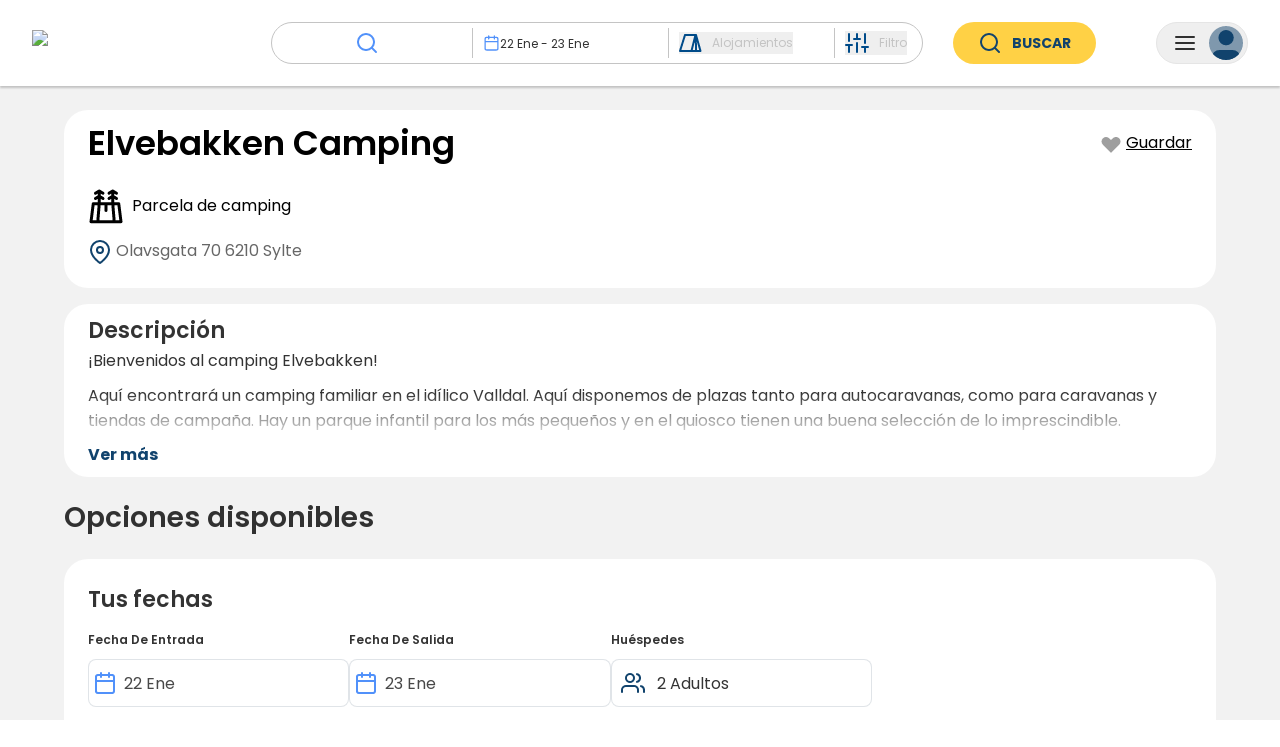

--- FILE ---
content_type: text/html; charset=utf-8
request_url: https://www.campcation.com/es/campsite/elvebakken-camping/
body_size: 78087
content:
<!DOCTYPE html><html class="notranslate" translate="no" data-sentry-element="Html" data-sentry-component="Document" data-sentry-source-file="_document.tsx" lang="es"><head data-sentry-element="Head" data-sentry-source-file="_document.tsx"><meta charSet="utf-8" data-next-head=""/><meta name="viewport" content="width=device-width, initial-scale=1, maximum-scale=1" data-sentry-element="meta" data-sentry-source-file="Seo.tsx" data-next-head=""/><title data-next-head="">Elvebakken Camping  - Reserva y acumula noches bonus | Campcation</title><link rel="canonical" href="https://www.campcation.com/es/campsite/elvebakken-camping/" data-next-head=""/><link rel="alternate" href="https://www.campcation.com/campsite/elvebakken-camping/" hrefLang="x-default" data-next-head=""/><link rel="alternate" href="https://www.campcation.com/sv/campsite/elvebakken-camping/" hrefLang="sv" data-next-head=""/><link rel="alternate" href="https://www.campcation.com/campsite/elvebakken-camping/" hrefLang="en" data-next-head=""/><link rel="alternate" href="https://www.campcation.com/fi/campsite/elvebakken-camping/" hrefLang="fi" data-next-head=""/><link rel="alternate" href="https://www.campcation.com/no/campsite/elvebakken-camping/" hrefLang="no" data-next-head=""/><link rel="alternate" href="https://www.campcation.com/de/campsite/elvebakken-camping/" hrefLang="de" data-next-head=""/><link rel="alternate" href="https://www.campcation.com/da/campsite/elvebakken-camping/" hrefLang="da" data-next-head=""/><link rel="alternate" href="https://www.campcation.com/nl/campsite/elvebakken-camping/" hrefLang="nl" data-next-head=""/><link rel="alternate" href="https://www.campcation.com/es/campsite/elvebakken-camping/" hrefLang="es" data-next-head=""/><link rel="alternate" href="https://www.campcation.com/fr/campsite/elvebakken-camping/" hrefLang="fr" data-next-head=""/><link rel="alternate" href="https://www.campcation.com/it/campsite/elvebakken-camping/" hrefLang="it" data-next-head=""/><meta name="description" content="¡Bienvenidos al camping Elvebakken!

Aquí encontrará un camping familiar en el idílico Valldal. Aquí disponemos de plazas tanto para autocaravanas,..." data-sentry-element="meta" data-sentry-source-file="Seo.tsx" data-next-head=""/><meta name="image" content="https://campcation-prod-images.s3.eu-central-1.amazonaws.com/campsites/elvebakken-camping/campsite/f6bc6825-6c68-4332-9ef5-0c28e8cb6e0e.jpeg" data-sentry-element="meta" data-sentry-source-file="Seo.tsx" data-next-head=""/><meta name="apple-itunes-app" content="app-id=6448390283" data-next-head=""/><meta property="og:url" content="https://www.campcation.com" data-next-head=""/><meta property="og:type" content="website" data-next-head=""/><meta property="og:title" content="Elvebakken Camping  - Reserva y acumula noches bonus | Campcation" data-next-head=""/><meta property="og:description" content="¡Bienvenidos al camping Elvebakken!

Aquí encontrará un camping familiar en el idílico Valldal. Aquí disponemos de plazas tanto para autocaravanas, como para caravanas y tiendas de campaña. Hay un parque infantil para los más pequeños y en el quiosco tienen una buena selección de lo imprescindible.

" data-next-head=""/><meta property="og:image" content="https://campcation-prod-images.s3.eu-central-1.amazonaws.com/campsites/elvebakken-camping/campsite/f6bc6825-6c68-4332-9ef5-0c28e8cb6e0e.jpeg" data-next-head=""/><meta name="twitter:card" content="summary_large_image" data-sentry-element="meta" data-sentry-source-file="Seo.tsx" data-next-head=""/><meta name="twitter:creator" content="@campcationse" data-next-head=""/><meta name="twitter:title" content="Elvebakken Camping  - Reserva y acumula noches bonus" data-next-head=""/><meta name="twitter:description" content="¡Bienvenidos al camping Elvebakken!

Aquí encontrará un camping familiar en el idílico Valldal. Aquí disponemos de plazas tanto para autocaravanas, como para caravanas y tiendas de campaña. Hay un parque infantil para los más pequeños y en el quiosco tienen una buena selección de lo imprescindible.

" data-next-head=""/><meta name="twitter:image" content="https://campcation-prod-images.s3.eu-central-1.amazonaws.com/campsites/elvebakken-camping/campsite/f6bc6825-6c68-4332-9ef5-0c28e8cb6e0e.jpeg" data-next-head=""/><meta name="googlebot" content="notranslate" data-sentry-element="meta" data-sentry-source-file="Seo.tsx" data-next-head=""/><meta name="google" content="notranslate" data-sentry-element="meta" data-sentry-source-file="Seo.tsx" data-next-head=""/><link rel="icon" href="/favicon.ico" sizes="any"/><link rel="preload" href="/_next/static/media/eafabf029ad39a43-s.p.woff2" as="font" type="font/woff2" crossorigin="anonymous" data-next-font="size-adjust"/><link rel="preload" href="/_next/static/media/8888a3826f4a3af4-s.p.woff2" as="font" type="font/woff2" crossorigin="anonymous" data-next-font="size-adjust"/><link rel="preload" href="/_next/static/media/0484562807a97172-s.p.woff2" as="font" type="font/woff2" crossorigin="anonymous" data-next-font="size-adjust"/><link rel="preload" href="/_next/static/media/b957ea75a84b6ea7-s.p.woff2" as="font" type="font/woff2" crossorigin="anonymous" data-next-font="size-adjust"/><link rel="preload" href="/_next/static/css/b3b22203d0b64c2c.css" as="style"/><link rel="preload" href="/_next/static/css/d42a197447851f00.css" as="style"/><link rel="preload" href="/_next/static/css/87260401b001aabd.css" as="style"/><link rel="preload" href="/_next/static/css/d7c270727f69dacc.css" as="style"/><link rel="preload" href="/_next/static/css/c5f2b973bff709d8.css" as="style"/><link rel="preload" href="/_next/static/css/833dc07199e5694c.css" as="style"/><link rel="preload" href="/_next/static/css/d0997a5e7dd46818.css" as="style"/><link rel="preload" href="/_next/static/css/d9a8581283cfe642.css" as="style"/><link rel="preload" href="/_next/static/css/4177579b2e51028c.css" as="style"/><meta name="sentry-trace" content="01e865b661d7955bb4df8ba9009103ab-17595d7acdc0cdf3-1"/><meta name="baggage" content="sentry-environment=prod,sentry-release=campfront%400.157.6,sentry-public_key=602fd0d3328540c49c13e9fb14ac0a2f,sentry-trace_id=01e865b661d7955bb4df8ba9009103ab,sentry-org_id=1421103,sentry-transaction=GET%20%2Fcampsite%2F%5BcampsiteSlug%5D,sentry-sampled=true,sentry-sample_rand=0.4468350141197963,sentry-sample_rate=1"/><link rel="stylesheet" href="/_next/static/css/b3b22203d0b64c2c.css" data-n-g=""/><link rel="stylesheet" href="/_next/static/css/d42a197447851f00.css" data-n-p=""/><link rel="stylesheet" href="/_next/static/css/87260401b001aabd.css" data-n-p=""/><link rel="stylesheet" href="/_next/static/css/d7c270727f69dacc.css"/><link rel="stylesheet" href="/_next/static/css/c5f2b973bff709d8.css" data-n-p=""/><link rel="stylesheet" href="/_next/static/css/833dc07199e5694c.css" data-n-p=""/><link rel="stylesheet" href="/_next/static/css/d0997a5e7dd46818.css"/><link rel="stylesheet" href="/_next/static/css/d9a8581283cfe642.css"/><link rel="stylesheet" href="/_next/static/css/4177579b2e51028c.css"/><noscript data-n-css=""></noscript><script defer="" noModule="" src="/_next/static/chunks/polyfills-42372ed130431b0a.js"></script><script defer="" src="/_next/static/chunks/8506.b08c1599bbd14db9.js"></script><script defer="" src="/_next/static/chunks/9878.073760b9b2dfd1f4.js"></script><script defer="" src="/_next/static/chunks/8315-247009682d611380.js"></script><script defer="" src="/_next/static/chunks/1949-43bc6cfa3ef0ee78.js"></script><script src="/_next/static/chunks/webpack-e8e70f78d5dc1132.js" defer=""></script><script src="/_next/static/chunks/framework-0d1d9e02d5ac0809.js" defer=""></script><script src="/_next/static/chunks/main-2f924f18b3470fc1.js" defer=""></script><script src="/_next/static/chunks/pages/_app-ee4aa39101881e4b.js" defer=""></script><script src="/_next/static/chunks/4062-788a3056f29894dc.js" defer=""></script><script src="/_next/static/chunks/2205-4b01276fc026e89a.js" defer=""></script><script src="/_next/static/chunks/7622-bae2ea6a0ab9fcd5.js" defer=""></script><script src="/_next/static/chunks/6458-f59d5dba3dac5b30.js" defer=""></script><script src="/_next/static/chunks/9190-9e3b084f6d89a56e.js" defer=""></script><script src="/_next/static/chunks/6683-acaaa38969e30290.js" defer=""></script><script src="/_next/static/chunks/4497-d45354478825d382.js" defer=""></script><script src="/_next/static/chunks/3564-409de4ef8b70371e.js" defer=""></script><script src="/_next/static/chunks/1676-74cb18f3e4ccd8b6.js" defer=""></script><script src="/_next/static/chunks/7772-14c175b1f7ff9c8f.js" defer=""></script><script src="/_next/static/chunks/5935-baabf51ae6f0ee6b.js" defer=""></script><script src="/_next/static/chunks/8419-3456f9729b39c14c.js" defer=""></script><script src="/_next/static/chunks/9889-76df34652232c8a4.js" defer=""></script><script src="/_next/static/chunks/185-079381df13d2059f.js" defer=""></script><script src="/_next/static/chunks/9926-481d2bc2ac85a96c.js" defer=""></script><script src="/_next/static/chunks/9155-2e142ddd673bb3ec.js" defer=""></script><script src="/_next/static/chunks/5431-aecdbad05d7e1e34.js" defer=""></script><script src="/_next/static/chunks/8175-5ec4aedfa236db0c.js" defer=""></script><script src="/_next/static/chunks/6527-b934723f0c8cb417.js" defer=""></script><script src="/_next/static/chunks/4456-36bf957262156861.js" defer=""></script><script src="/_next/static/chunks/3795-1e726e2a992241b3.js" defer=""></script><script src="/_next/static/chunks/3208-6fae197c784c7188.js" defer=""></script><script src="/_next/static/chunks/9313-19be6a02164c9a7b.js" defer=""></script><script src="/_next/static/chunks/2802-f198a2192c4d5316.js" defer=""></script><script src="/_next/static/chunks/pages/campsite/%5BcampsiteSlug%5D-862c81e883709321.js" defer=""></script><script src="/_next/static/prod-529/_buildManifest.js" defer=""></script><script src="/_next/static/prod-529/_ssgManifest.js" defer=""></script></head><body><div id="__next"><div class="__variable_6bee3b __className_6bee3b" style="height:100%" data-sentry-component="MyApp" data-sentry-source-file="_app.tsx"> <section class="Toastify" aria-live="polite" aria-atomic="false" aria-relevant="additions text" aria-label="Notifications Alt+T"></section><header id="site-header" class="Header_stickyTabletHeader__F3aKW Header_campsiteHeader__ELzh2  " data-sentry-component="Header" data-sentry-source-file="Header.tsx"><div style="background-color:rgba(0, 0, 0, 0)" class="HeaderTabletAndDownCompact_headerTabletAndDownCompact__Gt1Ob HeaderTabletAndDown_mobileViewOnly__s0oyh" data-sentry-element="animated.div" data-sentry-component="HeaderTabletAndDownCompact" data-sentry-source-file="HeaderTabletAndDownCompact.tsx"><a class="HeaderTabletAndDownCompact_ccLogo__VFY8U" data-sentry-element="Link" data-sentry-source-file="HeaderTabletAndDownCompact.tsx" href="/es/"><div style="position:relative;opacity:1" class="HeaderTabletAndDownCompact_ccLogo__VFY8U HeaderTabletAndDownCompact_whiteSvg__0251M" data-sentry-element="animated.div" data-sentry-source-file="HeaderTabletAndDownCompact.tsx"><svg xmlns="http://www.w3.org/2000/svg" xmlns:xlink="http://www.w3.org/1999/xlink" width="204" height="47" fill="none" viewBox="0 0 204 47" data-sentry-element="CCLogo" data-sentry-source-file="HeaderTabletAndDownCompact.tsx"><path fill="url(#a)" d="M0 0h204v47H0z"></path><defs><pattern id="a" width="1" height="1" patternContentUnits="objectBoundingBox"><use xlink:href="#b" transform="matrix(.00058 0 0 .0025 -.005 0)"></use></pattern><image xlink:href="[data-uri]" id="b" width="1750" height="400"></image></defs></svg></div><div style="position:fixed;opacity:0" class="HeaderTabletAndDownCompact_ccLogo__VFY8U" data-sentry-element="animated.div" data-sentry-source-file="HeaderTabletAndDownCompact.tsx"><svg xmlns="http://www.w3.org/2000/svg" xmlns:xlink="http://www.w3.org/1999/xlink" width="204" height="47" fill="none" viewBox="0 0 204 47" data-sentry-element="CCLogo" data-sentry-source-file="HeaderTabletAndDownCompact.tsx"><path fill="url(#a)" d="M0 0h204v47H0z"></path><defs><pattern id="a" width="1" height="1" patternContentUnits="objectBoundingBox"><use xlink:href="#b" transform="matrix(.00058 0 0 .0025 -.005 0)"></use></pattern><image xlink:href="[data-uri]" id="b" width="1750" height="400"></image></defs></svg></div></a><div style="position:relative;opacity:1;pointer-events:none" data-sentry-element="animated.div" data-sentry-source-file="HeaderTabletAndDownCompact.tsx"><div class="HeaderTabletAndDownCompact_buttonWrapper__qlT52"><button type="button" class="CamperMenuButton_camperMenuButton__W6Azx CamperMenuButton_foldMenu__t0FzE " aria-expanded="false" data-sentry-component="CamperMenuButton" data-sentry-source-file="CamperMenuButton.tsx"><svg xmlns="http://www.w3.org/2000/svg" width="24" height="24" fill="none" viewBox="0 0 24 24" class="CamperMenuButton_menuIcon__c7Gcw CamperMenuButton_foldMenu__t0FzE" data-sentry-element="MenuIcon" data-sentry-source-file="CamperMenuButton.tsx"><path stroke="currentColor" stroke-linecap="round" stroke-linejoin="round" stroke-width="2" d="M3 12h18M3 6h18M3 18h18"></path></svg><div class="CamperMenuButton_userIcon__0fBuj CamperMenuButton_lightUserIcon___ZmYE"><svg xmlns="http://www.w3.org/2000/svg" width="34" height="34" fill="none" viewBox="0 0 34 34"><path fill="currentColor" d="M30.333 35v-3.333A6.667 6.667 0 0 0 23.667 25H10.332a6.667 6.667 0 0 0-6.667 6.667V35"></path><path stroke="currentColor" stroke-linecap="round" stroke-linejoin="round" stroke-width="2" d="M30.333 35v-3.333A6.667 6.667 0 0 0 23.667 25H10.332a6.667 6.667 0 0 0-6.667 6.667V35"></path><path fill="currentColor" stroke="currentColor" stroke-linecap="round" stroke-linejoin="round" stroke-width="2" d="M17 18.333A6.667 6.667 0 1 0 17 5a6.667 6.667 0 0 0 0 13.333Z"></path></svg></div></button></div></div><div style="position:fixed;right:14px;opacity:0" data-sentry-element="animated.div" data-sentry-source-file="HeaderTabletAndDownCompact.tsx"><div class="HeaderTabletAndDownCompact_buttonWrapper__qlT52"><button type="button" class="CamperMenuButton_camperMenuButton__W6Azx CamperMenuButton_foldMenu__t0FzE " aria-expanded="false" data-sentry-component="CamperMenuButton" data-sentry-source-file="CamperMenuButton.tsx"><svg xmlns="http://www.w3.org/2000/svg" width="24" height="24" fill="none" viewBox="0 0 24 24" class="CamperMenuButton_menuIcon__c7Gcw CamperMenuButton_foldMenu__t0FzE" data-sentry-element="MenuIcon" data-sentry-source-file="CamperMenuButton.tsx"><path stroke="currentColor" stroke-linecap="round" stroke-linejoin="round" stroke-width="2" d="M3 12h18M3 6h18M3 18h18"></path></svg><div class="CamperMenuButton_userIcon__0fBuj "><svg xmlns="http://www.w3.org/2000/svg" width="34" height="34" fill="none" viewBox="0 0 34 34"><path fill="currentColor" d="M30.333 35v-3.333A6.667 6.667 0 0 0 23.667 25H10.332a6.667 6.667 0 0 0-6.667 6.667V35"></path><path stroke="currentColor" stroke-linecap="round" stroke-linejoin="round" stroke-width="2" d="M30.333 35v-3.333A6.667 6.667 0 0 0 23.667 25H10.332a6.667 6.667 0 0 0-6.667 6.667V35"></path><path fill="currentColor" stroke="currentColor" stroke-linecap="round" stroke-linejoin="round" stroke-width="2" d="M17 18.333A6.667 6.667 0 1 0 17 5a6.667 6.667 0 0 0 0 13.333Z"></path></svg></div></button></div></div></div><div style="box-shadow:0px 2px 2px 0px rgb(0 0 0 / 0)" class="HeaderDesktopAndTablet_wrapper__91hKK HeaderTabletAndDown_tabletViewOnly__2Z1Dk" data-sentry-element="animated.div" data-sentry-component="HeaderDesktopAndTablet" data-sentry-source-file="HeaderDesktopAndTablet.tsx"><div class="HeaderDesktopAndTablet_content__hw_x9 "><div><a class="HeaderDesktopAndTablet_homeLink__Rr_gk" data-sentry-element="Link" data-sentry-source-file="HeaderDesktopAndTablet.tsx" href="/es/"><img alt="logo" data-sentry-element="Image" data-sentry-source-file="HeaderDesktopAndTablet.tsx" loading="lazy" width="184" height="42" decoding="async" data-nimg="1" class="HeaderDesktopAndTablet_desktopViewOnly__J9JLe" style="color:transparent" srcSet="/_next/image/?url=%2F_next%2Fstatic%2Fmedia%2FCCLogo.b29e7aa8.png&amp;w=256&amp;q=75 1x, /_next/image/?url=%2F_next%2Fstatic%2Fmedia%2FCCLogo.b29e7aa8.png&amp;w=384&amp;q=75 2x" src="/_next/image/?url=%2F_next%2Fstatic%2Fmedia%2FCCLogo.b29e7aa8.png&amp;w=384&amp;q=75"/><svg xmlns="http://www.w3.org/2000/svg" width="39" height="38" fill="#11436D" viewBox="0 0 39 38" class="HeaderDesktopAndTablet_ccLogoSvg__bfOVN HeaderDesktopAndTablet_tabletViewOnly__qG7dh" data-sentry-element="CCLogo" data-sentry-source-file="HeaderDesktopAndTablet.tsx"><path fill-rule="evenodd" d="M36.04 18.562c.047-.503.071-1.012.071-1.526C36.111 7.627 28.027 0 18.056 0 8.084 0 0 7.627 0 17.036c0 .514.024 1.023.071 1.526H6.4v-7.628c0-.281.228-.509.509-.509h6.612c.28 0 .508.228.508.509v7.628h22.01ZM21.065 8.306a.509.509 0 0 0-.509.509v4.661c0 .281.228.509.509.509h3.433c.28 0 .508-.228.508-.509V8.815a.509.509 0 0 0-.508-.509h-3.433Zm4.45.509c0-.281.228-.509.509-.509h3.433c.28 0 .508.228.508.509v4.661c0 .281-.227.509-.508.509h-3.433a.509.509 0 0 1-.509-.509V8.815Zm-4.535-.212a.085.085 0 0 0-.085.085v2.28c0 .042.054.059.077.024l.653-.935c.256-.367.62-.643 1.043-.79l1.44-.5c.09-.03.067-.164-.028-.164h-3.1Zm-4.993 23.953c-.102.336.192.626.543.626h3.051c.352 0 .645-.29.543-.627a2.16 2.16 0 0 0-4.137 0ZM.227 19.748H6.4v5.636c0 .281.228.51.509.51h6.612c.28 0 .508-.229.508-.51v-5.636h21.855a16.244 16.244 0 0 1-1.653 4.865h1.866a.083.083 0 0 0 .077-.113 1.547 1.547 0 0 1-.096-.54c0-.832.654-1.508 1.461-1.508S39 23.127 39 23.961c0 .833-.654 1.508-1.46 1.508-.032 0-.064-.001-.095-.003-.18-.012-.364.06-.45.218a.604.604 0 0 1-.574.32.004.004 0 0 0-.004.004.004.004 0 0 1-.003.004l-3.005-.007c-2.436 3.704-6.335 6.462-10.936 7.554a4.45 4.45 0 0 1-8.835 0C6.71 31.915 1.371 26.492.228 19.749Zm29.4 2.543a.509.509 0 0 0-.51.508v.382c0 .28.229.508.51.508h2.076c.281 0 .509-.227.509-.508v-.382a.509.509 0 0 0-.509-.508h-2.077ZM18.033 35.598a2.776 2.776 0 1 0 0-5.552 2.776 2.776 0 0 0 0 5.552ZM9.113 12.586a.34.34 0 0 0-.34.34v3.305c0 .187.152.339.34.339H11.4a.34.34 0 0 0 .34-.34v-3.305a.34.34 0 0 0-.34-.339H9.113Zm3.517 5.764a.509.509 0 1 0 0-1.017.509.509 0 0 0 0 1.017Z" clip-rule="evenodd"></path></svg></a></div><div class="HeaderDesktopAndTablet_rightSection__i_7xr"><a class="HeaderDesktopAndTablet_registerCampsiteLink__KoIKS transition-colors" target="_blank" href="https://www.join.campcation.com">Registrar establecimiento</a><button type="button" class="CamperMenuButton_camperMenuButton__W6Azx  HeaderDesktopAndTablet_camperMenuButton__ffnMq" aria-expanded="false" data-sentry-component="CamperMenuButton" data-sentry-source-file="CamperMenuButton.tsx"><svg xmlns="http://www.w3.org/2000/svg" width="24" height="24" fill="none" viewBox="0 0 24 24" class="CamperMenuButton_menuIcon__c7Gcw " data-sentry-element="MenuIcon" data-sentry-source-file="CamperMenuButton.tsx"><path stroke="currentColor" stroke-linecap="round" stroke-linejoin="round" stroke-width="2" d="M3 12h18M3 6h18M3 18h18"></path></svg><div class="CamperMenuButton_userIcon__0fBuj "><svg xmlns="http://www.w3.org/2000/svg" width="34" height="34" fill="none" viewBox="0 0 34 34"><path fill="currentColor" d="M30.333 35v-3.333A6.667 6.667 0 0 0 23.667 25H10.332a6.667 6.667 0 0 0-6.667 6.667V35"></path><path stroke="currentColor" stroke-linecap="round" stroke-linejoin="round" stroke-width="2" d="M30.333 35v-3.333A6.667 6.667 0 0 0 23.667 25H10.332a6.667 6.667 0 0 0-6.667 6.667V35"></path><path fill="currentColor" stroke="currentColor" stroke-linecap="round" stroke-linejoin="round" stroke-width="2" d="M17 18.333A6.667 6.667 0 1 0 17 5a6.667 6.667 0 0 0 0 13.333Z"></path></svg></div></button></div></div></div><div style="height:64px" class="HeaderTabletAndDown_headerTabletAndDown__uQaXN HeaderTabletAndDown_notDesktopVisible__rfg95" data-sentry-element="animated.div" data-sentry-source-file="HeaderTabletAndDown.tsx"><a class="HeaderTabletAndDown_ccLogo____xz4 HeaderTabletAndDown_leftSection__X1oCj HeaderTabletAndDown_edge__FpoSA" data-sentry-element="Link" data-sentry-source-file="HeaderTabletAndDown.tsx" href="/es/"><svg xmlns="http://www.w3.org/2000/svg" width="39" height="38" fill="#11436D" viewBox="0 0 39 38" data-sentry-element="CCLogoCamper" data-sentry-source-file="HeaderTabletAndDown.tsx"><path fill-rule="evenodd" d="M36.04 18.562c.047-.503.071-1.012.071-1.526C36.111 7.627 28.027 0 18.056 0 8.084 0 0 7.627 0 17.036c0 .514.024 1.023.071 1.526H6.4v-7.628c0-.281.228-.509.509-.509h6.612c.28 0 .508.228.508.509v7.628h22.01ZM21.065 8.306a.509.509 0 0 0-.509.509v4.661c0 .281.228.509.509.509h3.433c.28 0 .508-.228.508-.509V8.815a.509.509 0 0 0-.508-.509h-3.433Zm4.45.509c0-.281.228-.509.509-.509h3.433c.28 0 .508.228.508.509v4.661c0 .281-.227.509-.508.509h-3.433a.509.509 0 0 1-.509-.509V8.815Zm-4.535-.212a.085.085 0 0 0-.085.085v2.28c0 .042.054.059.077.024l.653-.935c.256-.367.62-.643 1.043-.79l1.44-.5c.09-.03.067-.164-.028-.164h-3.1Zm-4.993 23.953c-.102.336.192.626.543.626h3.051c.352 0 .645-.29.543-.627a2.16 2.16 0 0 0-4.137 0ZM.227 19.748H6.4v5.636c0 .281.228.51.509.51h6.612c.28 0 .508-.229.508-.51v-5.636h21.855a16.244 16.244 0 0 1-1.653 4.865h1.866a.083.083 0 0 0 .077-.113 1.547 1.547 0 0 1-.096-.54c0-.832.654-1.508 1.461-1.508S39 23.127 39 23.961c0 .833-.654 1.508-1.46 1.508-.032 0-.064-.001-.095-.003-.18-.012-.364.06-.45.218a.604.604 0 0 1-.574.32.004.004 0 0 0-.004.004.004.004 0 0 1-.003.004l-3.005-.007c-2.436 3.704-6.335 6.462-10.936 7.554a4.45 4.45 0 0 1-8.835 0C6.71 31.915 1.371 26.492.228 19.749Zm29.4 2.543a.509.509 0 0 0-.51.508v.382c0 .28.229.508.51.508h2.076c.281 0 .509-.227.509-.508v-.382a.509.509 0 0 0-.509-.508h-2.077ZM18.033 35.598a2.776 2.776 0 1 0 0-5.552 2.776 2.776 0 0 0 0 5.552ZM9.113 12.586a.34.34 0 0 0-.34.34v3.305c0 .187.152.339.34.339H11.4a.34.34 0 0 0 .34-.34v-3.305a.34.34 0 0 0-.34-.339H9.113Zm3.517 5.764a.509.509 0 1 0 0-1.017.509.509 0 0 0 0 1.017Z" clip-rule="evenodd"></path></svg></a><div class="HeaderTabletAndDownSearchBarDisplay_headerTabletAndDownSearchBarDisplay__x3AI8  HeaderTabletAndDown_leftSection__X1oCj" data-sentry-component="HeaderTabletAndDownSearchBarDisplay" data-sentry-source-file="HeaderTabletAndDownSearchBarDisplay.tsx"><div class="HeaderTabletAndDownSearchBarDisplay_input__gTWY6" role="button" tabindex="0"><div class="HeaderTabletAndDownSearchBarDisplay_placeholder__lHT_V"><svg xmlns="http://www.w3.org/2000/svg" width="24" height="24" fill="none" viewBox="0 0 24 24"><path stroke="currentColor" stroke-linecap="round" stroke-linejoin="round" stroke-width="2" d="M11 19a8 8 0 1 0 0-16 8 8 0 0 0 0 16ZM21 21l-4.35-4.35"></path></svg>¿A dónde quieres ir?</div></div></div><button type="button" class="CamperMenuButton_camperMenuButton__W6Azx  HeaderTabletAndDown_rightSection__IuZ_F HeaderTabletAndDown_edge__FpoSA" aria-expanded="false" data-sentry-component="CamperMenuButton" data-sentry-source-file="CamperMenuButton.tsx"><svg xmlns="http://www.w3.org/2000/svg" width="24" height="24" fill="none" viewBox="0 0 24 24" class="CamperMenuButton_menuIcon__c7Gcw " data-sentry-element="MenuIcon" data-sentry-source-file="CamperMenuButton.tsx"><path stroke="currentColor" stroke-linecap="round" stroke-linejoin="round" stroke-width="2" d="M3 12h18M3 6h18M3 18h18"></path></svg><div class="CamperMenuButton_userIcon__0fBuj "><svg xmlns="http://www.w3.org/2000/svg" width="34" height="34" fill="none" viewBox="0 0 34 34"><path fill="currentColor" d="M30.333 35v-3.333A6.667 6.667 0 0 0 23.667 25H10.332a6.667 6.667 0 0 0-6.667 6.667V35"></path><path stroke="currentColor" stroke-linecap="round" stroke-linejoin="round" stroke-width="2" d="M30.333 35v-3.333A6.667 6.667 0 0 0 23.667 25H10.332a6.667 6.667 0 0 0-6.667 6.667V35"></path><path fill="currentColor" stroke="currentColor" stroke-linecap="round" stroke-linejoin="round" stroke-width="2" d="M17 18.333A6.667 6.667 0 1 0 17 5a6.667 6.667 0 0 0 0 13.333Z"></path></svg></div></button></div><div style="height:0;overflow:hidden;position:absolute;background-color:white;width:100%;top:0;display:flex;flex-direction:column;z-index:3" class="HeaderTabletAndDown_notDesktopVisible__rfg95" data-sentry-element="animated.div" data-sentry-component="HeaderTabletAndDownDropdownWrapper" data-sentry-source-file="HeaderTabletAndDownDropdownWrapper.tsx"><div class="HeaderTabletAndDownSearchInputTitle_headerTabletAndDownSearchInputTitle__9CWMM" data-sentry-component="HeaderTabletAndDownSearchInputTitle" data-sentry-source-file="HeaderTabletAndDownSearchInputTitle.tsx"><div class="HeaderTabletAndDownSearchInputTitle_content__fOwg2"><div class="HeaderTabletAndDownSearchInputTitle_title__QrevI">Buscar</div><svg xmlns="http://www.w3.org/2000/svg" width="24" height="24" fill="none" viewBox="0 0 24 24" role="button" tabindex="0" data-sentry-element="CloseIcon" data-sentry-component="HeaderTabletAndDownCloseIcon" data-sentry-source-file="HeaderTabletAndDownCloseIcon.tsx"><path stroke="#000" stroke-linecap="round" stroke-linejoin="round" stroke-width="2" d="M18 6 6 18M6 6l12 12"></path></svg></div><hr class="Line_line__rduvK HeaderTabletAndDownSearchInputTitle_line__TPzyu" data-sentry-component="Line" data-sentry-source-file="Line.tsx"/></div><div class="Container_containerWrapper__KuOSg  HeaderTabletAndDownSearchInput_headerTabletAndDownSearchInput__o5MC1" data-sentry-component="Container" data-sentry-source-file="Container.tsx"><div style="margin-top:10px" class="HeaderTabletAndDownSearchInput_inputSection__nb9iO" data-sentry-element="animated.div" data-sentry-source-file="HeaderTabletAndDownSearchInput.tsx"><div style="height:48px;margin-top:12px;overflow:hidden" data-sentry-element="animated.div" data-sentry-component="HeaderTabletAndDownSearchInputAnimatedExpand" data-sentry-source-file="HeaderTabletAndDownSearchInputAnimatedExpand.tsx"><div class="HeaderTabletAndDownSearchInputDestination_headerTabletAndDownSearchInputDestination__nUe_O " data-sentry-component="HeaderTabletAndDownSearchInputDestination" data-sentry-source-file="HeaderTabletAndDownSearchInputDestination.tsx"><svg xmlns="http://www.w3.org/2000/svg" width="24" height="24" fill="none" viewBox="0 0 24 24" class=""><path stroke="currentColor" stroke-linecap="round" stroke-linejoin="round" stroke-width="2" d="M11 19a8 8 0 1 0 0-16 8 8 0 0 0 0 16ZM21 21l-4.35-4.35"></path></svg></div></div><div style="height:48px;margin-top:12px;overflow:hidden" data-sentry-element="animated.div" data-sentry-component="HeaderTabletAndDownSearchInputAnimatedExpand" data-sentry-source-file="HeaderTabletAndDownSearchInputAnimatedExpand.tsx"><div class="HeaderTabletAndDownSearchInputDate_headerTabletAndDownSearchInputDate__knVXJ" data-sentry-component="HeaderTabletAndDownSearchInputDate" data-sentry-source-file="HeaderTabletAndDownSearchInputDate.tsx"><button class="HeaderTabletAndDownSearchInputDate_dateDisplayRow__DL3fb " type="button"><svg xmlns="http://www.w3.org/2000/svg" width="24" height="24" fill="none" viewBox="0 0 24 24" class="HeaderTabletAndDownSearchInputDate_active__UKSry" data-sentry-element="CalendarIcon" data-sentry-source-file="HeaderTabletAndDownSearchInputDate.tsx"><path stroke="currentColor" stroke-linecap="round" stroke-linejoin="round" stroke-width="2" d="M19 4H5a2 2 0 0 0-2 2v14a2 2 0 0 0 2 2h14a2 2 0 0 0 2-2V6a2 2 0 0 0-2-2ZM16 2v4M8 2v4M3 10h18"></path></svg><div class="HeaderTabletAndDownSearchInputDate_dateText__Q5w7f">22 Ene<!-- --> -<!-- --> <!-- -->23 Ene</div></button><div class="HeaderTabletAndDownSearchInputDate_datepicker__2Hds0 "><div class=""><div style="display:contents"><div style="display:contents"><div class="" data-sentry-component="calendarContainerWrapper" data-sentry-source-file="DateIntervalPicker.tsx"><div aria-label="Choose Date" role="dialog" aria-modal="true" translate="no"><div class="HeaderTabletAndDownSearchInputDate_calendarContainer__828Zl"><div class="HeaderTabletAndDownSearchInputDate_showMore__5OLIR"><button type="button" class="transition Button_button__0Tuf9     Button_primary__4be4M Button_medium__OCEvx Button_outlined__sDZu6  "><div><div>Ver anterior</div></div></button></div><div class="HeaderTabletAndDownSearchInputDate_calendar__nfrBv"><span role="alert" aria-live="polite" class="react-datepicker__aria-live"></span><div class="react-datepicker__month-container"><div class="react-datepicker__header react-datepicker__header--custom"><div class="DatePickerHeader_datePickerHeader__6XlFk "><div class="DatePickerHeader_calendarHeader__gKU5t"><button type="button" class="DatePickerHeader_button__Xo10z DatePickerHeader_left__0SVQS invisible"><span>&lt;</span></button><h4 class="DatePickerHeader_currentMonth__dzmLt">enero de 2026</h4><button type="button" class="DatePickerHeader_button__Xo10z DatePickerHeader_right__rsUfM invisible" style="visibility:hidden"><span>&gt;</span></button></div></div></div><div role="table"><div role="rowgroup"><div class="react-datepicker__day-names" role="row"><div role="columnheader" class="react-datepicker__day-name"><span class="react-datepicker__sr-only">lunes</span><span aria-hidden="true">lu</span></div><div role="columnheader" class="react-datepicker__day-name"><span class="react-datepicker__sr-only">martes</span><span aria-hidden="true">ma</span></div><div role="columnheader" class="react-datepicker__day-name"><span class="react-datepicker__sr-only">miércoles</span><span aria-hidden="true">mi</span></div><div role="columnheader" class="react-datepicker__day-name"><span class="react-datepicker__sr-only">jueves</span><span aria-hidden="true">ju</span></div><div role="columnheader" class="react-datepicker__day-name"><span class="react-datepicker__sr-only">viernes</span><span aria-hidden="true">vi</span></div><div role="columnheader" class="react-datepicker__day-name"><span class="react-datepicker__sr-only">sábado</span><span aria-hidden="true">sá</span></div><div role="columnheader" class="react-datepicker__day-name"><span class="react-datepicker__sr-only">domingo</span><span aria-hidden="true">do</span></div></div></div><div class="react-datepicker__month" aria-label="Month enero, 2026" role="rowgroup"><div class="react-datepicker__week" role="row"><div class="react-datepicker__day react-datepicker__day--029 react-datepicker__day--disabled react-datepicker__day--outside-month" tabindex="-1" aria-label="Not available lunes, 29 de diciembre de 2025" role="gridcell" title="" aria-disabled="true" aria-selected="false"><div data-sentry-component="renderDayContents" data-sentry-source-file="DateIntervalPicker.tsx"><p>29</p></div></div><div class="react-datepicker__day react-datepicker__day--030 react-datepicker__day--disabled react-datepicker__day--outside-month" tabindex="-1" aria-label="Not available martes, 30 de diciembre de 2025" role="gridcell" title="" aria-disabled="true" aria-selected="false"><div data-sentry-component="renderDayContents" data-sentry-source-file="DateIntervalPicker.tsx"><p>30</p></div></div><div class="react-datepicker__day lastDateOfMonth react-datepicker__day--031 react-datepicker__day--disabled react-datepicker__day--outside-month" tabindex="-1" aria-label="Not available miércoles, 31 de diciembre de 2025" role="gridcell" title="" aria-disabled="true" aria-selected="false"><div data-sentry-component="renderDayContents" data-sentry-source-file="DateIntervalPicker.tsx"><p>31</p></div></div><div class="react-datepicker__day firstDateOfMonth react-datepicker__day--001 react-datepicker__day--disabled" tabindex="-1" aria-label="Not available jueves, 1 de enero de 2026" role="gridcell" title="" aria-disabled="true" aria-selected="false"><div data-sentry-component="renderDayContents" data-sentry-source-file="DateIntervalPicker.tsx"><p>1</p></div></div><div class="react-datepicker__day react-datepicker__day--002 react-datepicker__day--disabled" tabindex="-1" aria-label="Not available viernes, 2 de enero de 2026" role="gridcell" title="" aria-disabled="true" aria-selected="false"><div data-sentry-component="renderDayContents" data-sentry-source-file="DateIntervalPicker.tsx"><p>2</p></div></div><div class="react-datepicker__day react-datepicker__day--003 react-datepicker__day--disabled react-datepicker__day--weekend" tabindex="-1" aria-label="Not available sábado, 3 de enero de 2026" role="gridcell" title="" aria-disabled="true" aria-selected="false"><div data-sentry-component="renderDayContents" data-sentry-source-file="DateIntervalPicker.tsx"><p>3</p></div></div><div class="react-datepicker__day react-datepicker__day--004 react-datepicker__day--disabled react-datepicker__day--weekend" tabindex="-1" aria-label="Not available domingo, 4 de enero de 2026" role="gridcell" title="" aria-disabled="true" aria-selected="false"><div data-sentry-component="renderDayContents" data-sentry-source-file="DateIntervalPicker.tsx"><p>4</p></div></div></div><div class="react-datepicker__week" role="row"><div class="react-datepicker__day react-datepicker__day--005 react-datepicker__day--disabled" tabindex="-1" aria-label="Not available lunes, 5 de enero de 2026" role="gridcell" title="" aria-disabled="true" aria-selected="false"><div data-sentry-component="renderDayContents" data-sentry-source-file="DateIntervalPicker.tsx"><p>5</p></div></div><div class="react-datepicker__day react-datepicker__day--006 react-datepicker__day--disabled" tabindex="-1" aria-label="Not available martes, 6 de enero de 2026" role="gridcell" title="" aria-disabled="true" aria-selected="false"><div data-sentry-component="renderDayContents" data-sentry-source-file="DateIntervalPicker.tsx"><p>6</p></div></div><div class="react-datepicker__day react-datepicker__day--007 react-datepicker__day--disabled" tabindex="-1" aria-label="Not available miércoles, 7 de enero de 2026" role="gridcell" title="" aria-disabled="true" aria-selected="false"><div data-sentry-component="renderDayContents" data-sentry-source-file="DateIntervalPicker.tsx"><p>7</p></div></div><div class="react-datepicker__day react-datepicker__day--008 react-datepicker__day--disabled" tabindex="-1" aria-label="Not available jueves, 8 de enero de 2026" role="gridcell" title="" aria-disabled="true" aria-selected="false"><div data-sentry-component="renderDayContents" data-sentry-source-file="DateIntervalPicker.tsx"><p>8</p></div></div><div class="react-datepicker__day react-datepicker__day--009 react-datepicker__day--disabled" tabindex="-1" aria-label="Not available viernes, 9 de enero de 2026" role="gridcell" title="" aria-disabled="true" aria-selected="false"><div data-sentry-component="renderDayContents" data-sentry-source-file="DateIntervalPicker.tsx"><p>9</p></div></div><div class="react-datepicker__day react-datepicker__day--010 react-datepicker__day--disabled react-datepicker__day--weekend" tabindex="-1" aria-label="Not available sábado, 10 de enero de 2026" role="gridcell" title="" aria-disabled="true" aria-selected="false"><div data-sentry-component="renderDayContents" data-sentry-source-file="DateIntervalPicker.tsx"><p>10</p></div></div><div class="react-datepicker__day react-datepicker__day--011 react-datepicker__day--disabled react-datepicker__day--weekend" tabindex="-1" aria-label="Not available domingo, 11 de enero de 2026" role="gridcell" title="" aria-disabled="true" aria-selected="false"><div data-sentry-component="renderDayContents" data-sentry-source-file="DateIntervalPicker.tsx"><p>11</p></div></div></div><div class="react-datepicker__week" role="row"><div class="react-datepicker__day react-datepicker__day--012 react-datepicker__day--disabled" tabindex="-1" aria-label="Not available lunes, 12 de enero de 2026" role="gridcell" title="" aria-disabled="true" aria-selected="false"><div data-sentry-component="renderDayContents" data-sentry-source-file="DateIntervalPicker.tsx"><p>12</p></div></div><div class="react-datepicker__day react-datepicker__day--013 react-datepicker__day--disabled" tabindex="-1" aria-label="Not available martes, 13 de enero de 2026" role="gridcell" title="" aria-disabled="true" aria-selected="false"><div data-sentry-component="renderDayContents" data-sentry-source-file="DateIntervalPicker.tsx"><p>13</p></div></div><div class="react-datepicker__day react-datepicker__day--014 react-datepicker__day--disabled" tabindex="-1" aria-label="Not available miércoles, 14 de enero de 2026" role="gridcell" title="" aria-disabled="true" aria-selected="false"><div data-sentry-component="renderDayContents" data-sentry-source-file="DateIntervalPicker.tsx"><p>14</p></div></div><div class="react-datepicker__day react-datepicker__day--015 react-datepicker__day--disabled" tabindex="-1" aria-label="Not available jueves, 15 de enero de 2026" role="gridcell" title="" aria-disabled="true" aria-selected="false"><div data-sentry-component="renderDayContents" data-sentry-source-file="DateIntervalPicker.tsx"><p>15</p></div></div><div class="react-datepicker__day react-datepicker__day--016 react-datepicker__day--disabled" tabindex="-1" aria-label="Not available viernes, 16 de enero de 2026" role="gridcell" title="" aria-disabled="true" aria-selected="false"><div data-sentry-component="renderDayContents" data-sentry-source-file="DateIntervalPicker.tsx"><p>16</p></div></div><div class="react-datepicker__day react-datepicker__day--017 react-datepicker__day--disabled react-datepicker__day--weekend" tabindex="-1" aria-label="Not available sábado, 17 de enero de 2026" role="gridcell" title="" aria-disabled="true" aria-selected="false"><div data-sentry-component="renderDayContents" data-sentry-source-file="DateIntervalPicker.tsx"><p>17</p></div></div><div class="react-datepicker__day react-datepicker__day--018 react-datepicker__day--disabled react-datepicker__day--weekend" tabindex="-1" aria-label="Not available domingo, 18 de enero de 2026" role="gridcell" title="" aria-disabled="true" aria-selected="false"><div data-sentry-component="renderDayContents" data-sentry-source-file="DateIntervalPicker.tsx"><p>18</p></div></div></div><div class="react-datepicker__week" role="row"><div class="react-datepicker__day react-datepicker__day--019 react-datepicker__day--disabled" tabindex="-1" aria-label="Not available lunes, 19 de enero de 2026" role="gridcell" title="" aria-disabled="true" aria-selected="false"><div data-sentry-component="renderDayContents" data-sentry-source-file="DateIntervalPicker.tsx"><p>19</p></div></div><div class="react-datepicker__day react-datepicker__day--020 react-datepicker__day--disabled" tabindex="-1" aria-label="Not available martes, 20 de enero de 2026" role="gridcell" title="" aria-disabled="true" aria-selected="false"><div data-sentry-component="renderDayContents" data-sentry-source-file="DateIntervalPicker.tsx"><p>20</p></div></div><div class="react-datepicker__day react-datepicker__day--021 react-datepicker__day--disabled" tabindex="-1" aria-label="Not available miércoles, 21 de enero de 2026" role="gridcell" title="" aria-disabled="true" aria-selected="false"><div data-sentry-component="renderDayContents" data-sentry-source-file="DateIntervalPicker.tsx"><p>21</p></div></div><div class="react-datepicker__day react-datepicker__day--022 react-datepicker__day--selected react-datepicker__day--range-start react-datepicker__day--in-range react-datepicker__day--today" tabindex="0" aria-label="Choose jueves, 22 de enero de 2026" role="gridcell" title="" aria-disabled="false" aria-current="date" aria-selected="true"><div data-sentry-component="renderDayContents" data-sentry-source-file="DateIntervalPicker.tsx"><p>22</p></div></div><div class="react-datepicker__day react-datepicker__day--023 react-datepicker__day--range-end react-datepicker__day--in-range" tabindex="-1" aria-label="Choose viernes, 23 de enero de 2026" role="gridcell" title="" aria-disabled="false" aria-selected="true"><div data-sentry-component="renderDayContents" data-sentry-source-file="DateIntervalPicker.tsx"><p>23</p></div></div><div class="react-datepicker__day react-datepicker__day--024 react-datepicker__day--weekend" tabindex="-1" aria-label="Choose sábado, 24 de enero de 2026" role="gridcell" title="" aria-disabled="false" aria-selected="false"><div data-sentry-component="renderDayContents" data-sentry-source-file="DateIntervalPicker.tsx"><p>24</p></div></div><div class="react-datepicker__day react-datepicker__day--025 react-datepicker__day--weekend" tabindex="-1" aria-label="Choose domingo, 25 de enero de 2026" role="gridcell" title="" aria-disabled="false" aria-selected="false"><div data-sentry-component="renderDayContents" data-sentry-source-file="DateIntervalPicker.tsx"><p>25</p></div></div></div><div class="react-datepicker__week" role="row"><div class="react-datepicker__day react-datepicker__day--026" tabindex="-1" aria-label="Choose lunes, 26 de enero de 2026" role="gridcell" title="" aria-disabled="false" aria-selected="false"><div data-sentry-component="renderDayContents" data-sentry-source-file="DateIntervalPicker.tsx"><p>26</p></div></div><div class="react-datepicker__day react-datepicker__day--027" tabindex="-1" aria-label="Choose martes, 27 de enero de 2026" role="gridcell" title="" aria-disabled="false" aria-selected="false"><div data-sentry-component="renderDayContents" data-sentry-source-file="DateIntervalPicker.tsx"><p>27</p></div></div><div class="react-datepicker__day react-datepicker__day--028" tabindex="-1" aria-label="Choose miércoles, 28 de enero de 2026" role="gridcell" title="" aria-disabled="false" aria-selected="false"><div data-sentry-component="renderDayContents" data-sentry-source-file="DateIntervalPicker.tsx"><p>28</p></div></div><div class="react-datepicker__day react-datepicker__day--029" tabindex="-1" aria-label="Choose jueves, 29 de enero de 2026" role="gridcell" title="" aria-disabled="false" aria-selected="false"><div data-sentry-component="renderDayContents" data-sentry-source-file="DateIntervalPicker.tsx"><p>29</p></div></div><div class="react-datepicker__day react-datepicker__day--030" tabindex="-1" aria-label="Choose viernes, 30 de enero de 2026" role="gridcell" title="" aria-disabled="false" aria-selected="false"><div data-sentry-component="renderDayContents" data-sentry-source-file="DateIntervalPicker.tsx"><p>30</p></div></div><div class="react-datepicker__day lastDateOfMonth react-datepicker__day--031 react-datepicker__day--weekend" tabindex="-1" aria-label="Choose sábado, 31 de enero de 2026" role="gridcell" title="" aria-disabled="false" aria-selected="false"><div data-sentry-component="renderDayContents" data-sentry-source-file="DateIntervalPicker.tsx"><p>31</p></div></div><div class="react-datepicker__day firstDateOfMonth react-datepicker__day--001 react-datepicker__day--weekend react-datepicker__day--outside-month" tabindex="-1" aria-label="Choose domingo, 1 de febrero de 2026" role="gridcell" title="" aria-disabled="false" aria-selected="false"></div></div></div></div></div><div class="react-datepicker__month-container"><div class="react-datepicker__header react-datepicker__header--custom"><div class="DatePickerHeader_datePickerHeader__6XlFk "><div class="DatePickerHeader_calendarHeader__gKU5t"><button type="button" class="DatePickerHeader_button__Xo10z DatePickerHeader_left__0SVQS invisible" style="visibility:hidden"><span>&lt;</span></button><h4 class="DatePickerHeader_currentMonth__dzmLt">febrero de 2026</h4><button type="button" class="DatePickerHeader_button__Xo10z DatePickerHeader_right__rsUfM invisible"><span>&gt;</span></button></div></div></div><div role="table"><div role="rowgroup"><div class="react-datepicker__day-names" role="row"><div role="columnheader" class="react-datepicker__day-name"><span class="react-datepicker__sr-only">lunes</span><span aria-hidden="true">lu</span></div><div role="columnheader" class="react-datepicker__day-name"><span class="react-datepicker__sr-only">martes</span><span aria-hidden="true">ma</span></div><div role="columnheader" class="react-datepicker__day-name"><span class="react-datepicker__sr-only">miércoles</span><span aria-hidden="true">mi</span></div><div role="columnheader" class="react-datepicker__day-name"><span class="react-datepicker__sr-only">jueves</span><span aria-hidden="true">ju</span></div><div role="columnheader" class="react-datepicker__day-name"><span class="react-datepicker__sr-only">viernes</span><span aria-hidden="true">vi</span></div><div role="columnheader" class="react-datepicker__day-name"><span class="react-datepicker__sr-only">sábado</span><span aria-hidden="true">sá</span></div><div role="columnheader" class="react-datepicker__day-name"><span class="react-datepicker__sr-only">domingo</span><span aria-hidden="true">do</span></div></div></div><div class="react-datepicker__month" aria-label="Month febrero, 2026" role="rowgroup"><div class="react-datepicker__week" role="row"><div class="react-datepicker__day react-datepicker__day--026 react-datepicker__day--outside-month" tabindex="-1" aria-label="Choose lunes, 26 de enero de 2026" role="gridcell" title="" aria-disabled="false" aria-selected="false"></div><div class="react-datepicker__day react-datepicker__day--027 react-datepicker__day--outside-month" tabindex="-1" aria-label="Choose martes, 27 de enero de 2026" role="gridcell" title="" aria-disabled="false" aria-selected="false"></div><div class="react-datepicker__day react-datepicker__day--028 react-datepicker__day--outside-month" tabindex="-1" aria-label="Choose miércoles, 28 de enero de 2026" role="gridcell" title="" aria-disabled="false" aria-selected="false"></div><div class="react-datepicker__day react-datepicker__day--029 react-datepicker__day--outside-month" tabindex="-1" aria-label="Choose jueves, 29 de enero de 2026" role="gridcell" title="" aria-disabled="false" aria-selected="false"></div><div class="react-datepicker__day react-datepicker__day--030 react-datepicker__day--outside-month" tabindex="-1" aria-label="Choose viernes, 30 de enero de 2026" role="gridcell" title="" aria-disabled="false" aria-selected="false"></div><div class="react-datepicker__day lastDateOfMonth react-datepicker__day--031 react-datepicker__day--weekend react-datepicker__day--outside-month" tabindex="-1" aria-label="Choose sábado, 31 de enero de 2026" role="gridcell" title="" aria-disabled="false" aria-selected="false"></div><div class="react-datepicker__day firstDateOfMonth react-datepicker__day--001 react-datepicker__day--weekend" tabindex="-1" aria-label="Choose domingo, 1 de febrero de 2026" role="gridcell" title="" aria-disabled="false" aria-selected="false"><div data-sentry-component="renderDayContents" data-sentry-source-file="DateIntervalPicker.tsx"><p>1</p></div></div></div><div class="react-datepicker__week" role="row"><div class="react-datepicker__day react-datepicker__day--002" tabindex="-1" aria-label="Choose lunes, 2 de febrero de 2026" role="gridcell" title="" aria-disabled="false" aria-selected="false"><div data-sentry-component="renderDayContents" data-sentry-source-file="DateIntervalPicker.tsx"><p>2</p></div></div><div class="react-datepicker__day react-datepicker__day--003" tabindex="-1" aria-label="Choose martes, 3 de febrero de 2026" role="gridcell" title="" aria-disabled="false" aria-selected="false"><div data-sentry-component="renderDayContents" data-sentry-source-file="DateIntervalPicker.tsx"><p>3</p></div></div><div class="react-datepicker__day react-datepicker__day--004" tabindex="-1" aria-label="Choose miércoles, 4 de febrero de 2026" role="gridcell" title="" aria-disabled="false" aria-selected="false"><div data-sentry-component="renderDayContents" data-sentry-source-file="DateIntervalPicker.tsx"><p>4</p></div></div><div class="react-datepicker__day react-datepicker__day--005" tabindex="-1" aria-label="Choose jueves, 5 de febrero de 2026" role="gridcell" title="" aria-disabled="false" aria-selected="false"><div data-sentry-component="renderDayContents" data-sentry-source-file="DateIntervalPicker.tsx"><p>5</p></div></div><div class="react-datepicker__day react-datepicker__day--006" tabindex="-1" aria-label="Choose viernes, 6 de febrero de 2026" role="gridcell" title="" aria-disabled="false" aria-selected="false"><div data-sentry-component="renderDayContents" data-sentry-source-file="DateIntervalPicker.tsx"><p>6</p></div></div><div class="react-datepicker__day react-datepicker__day--007 react-datepicker__day--weekend" tabindex="-1" aria-label="Choose sábado, 7 de febrero de 2026" role="gridcell" title="" aria-disabled="false" aria-selected="false"><div data-sentry-component="renderDayContents" data-sentry-source-file="DateIntervalPicker.tsx"><p>7</p></div></div><div class="react-datepicker__day react-datepicker__day--008 react-datepicker__day--weekend" tabindex="-1" aria-label="Choose domingo, 8 de febrero de 2026" role="gridcell" title="" aria-disabled="false" aria-selected="false"><div data-sentry-component="renderDayContents" data-sentry-source-file="DateIntervalPicker.tsx"><p>8</p></div></div></div><div class="react-datepicker__week" role="row"><div class="react-datepicker__day react-datepicker__day--009" tabindex="-1" aria-label="Choose lunes, 9 de febrero de 2026" role="gridcell" title="" aria-disabled="false" aria-selected="false"><div data-sentry-component="renderDayContents" data-sentry-source-file="DateIntervalPicker.tsx"><p>9</p></div></div><div class="react-datepicker__day react-datepicker__day--010" tabindex="-1" aria-label="Choose martes, 10 de febrero de 2026" role="gridcell" title="" aria-disabled="false" aria-selected="false"><div data-sentry-component="renderDayContents" data-sentry-source-file="DateIntervalPicker.tsx"><p>10</p></div></div><div class="react-datepicker__day react-datepicker__day--011" tabindex="-1" aria-label="Choose miércoles, 11 de febrero de 2026" role="gridcell" title="" aria-disabled="false" aria-selected="false"><div data-sentry-component="renderDayContents" data-sentry-source-file="DateIntervalPicker.tsx"><p>11</p></div></div><div class="react-datepicker__day react-datepicker__day--012" tabindex="-1" aria-label="Choose jueves, 12 de febrero de 2026" role="gridcell" title="" aria-disabled="false" aria-selected="false"><div data-sentry-component="renderDayContents" data-sentry-source-file="DateIntervalPicker.tsx"><p>12</p></div></div><div class="react-datepicker__day react-datepicker__day--013" tabindex="-1" aria-label="Choose viernes, 13 de febrero de 2026" role="gridcell" title="" aria-disabled="false" aria-selected="false"><div data-sentry-component="renderDayContents" data-sentry-source-file="DateIntervalPicker.tsx"><p>13</p></div></div><div class="react-datepicker__day react-datepicker__day--014 react-datepicker__day--weekend" tabindex="-1" aria-label="Choose sábado, 14 de febrero de 2026" role="gridcell" title="" aria-disabled="false" aria-selected="false"><div data-sentry-component="renderDayContents" data-sentry-source-file="DateIntervalPicker.tsx"><p>14</p></div></div><div class="react-datepicker__day react-datepicker__day--015 react-datepicker__day--weekend" tabindex="-1" aria-label="Choose domingo, 15 de febrero de 2026" role="gridcell" title="" aria-disabled="false" aria-selected="false"><div data-sentry-component="renderDayContents" data-sentry-source-file="DateIntervalPicker.tsx"><p>15</p></div></div></div><div class="react-datepicker__week" role="row"><div class="react-datepicker__day react-datepicker__day--016" tabindex="-1" aria-label="Choose lunes, 16 de febrero de 2026" role="gridcell" title="" aria-disabled="false" aria-selected="false"><div data-sentry-component="renderDayContents" data-sentry-source-file="DateIntervalPicker.tsx"><p>16</p></div></div><div class="react-datepicker__day react-datepicker__day--017" tabindex="-1" aria-label="Choose martes, 17 de febrero de 2026" role="gridcell" title="" aria-disabled="false" aria-selected="false"><div data-sentry-component="renderDayContents" data-sentry-source-file="DateIntervalPicker.tsx"><p>17</p></div></div><div class="react-datepicker__day react-datepicker__day--018" tabindex="-1" aria-label="Choose miércoles, 18 de febrero de 2026" role="gridcell" title="" aria-disabled="false" aria-selected="false"><div data-sentry-component="renderDayContents" data-sentry-source-file="DateIntervalPicker.tsx"><p>18</p></div></div><div class="react-datepicker__day react-datepicker__day--019" tabindex="-1" aria-label="Choose jueves, 19 de febrero de 2026" role="gridcell" title="" aria-disabled="false" aria-selected="false"><div data-sentry-component="renderDayContents" data-sentry-source-file="DateIntervalPicker.tsx"><p>19</p></div></div><div class="react-datepicker__day react-datepicker__day--020" tabindex="-1" aria-label="Choose viernes, 20 de febrero de 2026" role="gridcell" title="" aria-disabled="false" aria-selected="false"><div data-sentry-component="renderDayContents" data-sentry-source-file="DateIntervalPicker.tsx"><p>20</p></div></div><div class="react-datepicker__day react-datepicker__day--021 react-datepicker__day--weekend" tabindex="-1" aria-label="Choose sábado, 21 de febrero de 2026" role="gridcell" title="" aria-disabled="false" aria-selected="false"><div data-sentry-component="renderDayContents" data-sentry-source-file="DateIntervalPicker.tsx"><p>21</p></div></div><div class="react-datepicker__day react-datepicker__day--022 react-datepicker__day--weekend" tabindex="-1" aria-label="Choose domingo, 22 de febrero de 2026" role="gridcell" title="" aria-disabled="false" aria-selected="false"><div data-sentry-component="renderDayContents" data-sentry-source-file="DateIntervalPicker.tsx"><p>22</p></div></div></div><div class="react-datepicker__week" role="row"><div class="react-datepicker__day react-datepicker__day--023" tabindex="-1" aria-label="Choose lunes, 23 de febrero de 2026" role="gridcell" title="" aria-disabled="false" aria-selected="false"><div data-sentry-component="renderDayContents" data-sentry-source-file="DateIntervalPicker.tsx"><p>23</p></div></div><div class="react-datepicker__day react-datepicker__day--024" tabindex="-1" aria-label="Choose martes, 24 de febrero de 2026" role="gridcell" title="" aria-disabled="false" aria-selected="false"><div data-sentry-component="renderDayContents" data-sentry-source-file="DateIntervalPicker.tsx"><p>24</p></div></div><div class="react-datepicker__day react-datepicker__day--025" tabindex="-1" aria-label="Choose miércoles, 25 de febrero de 2026" role="gridcell" title="" aria-disabled="false" aria-selected="false"><div data-sentry-component="renderDayContents" data-sentry-source-file="DateIntervalPicker.tsx"><p>25</p></div></div><div class="react-datepicker__day react-datepicker__day--026" tabindex="-1" aria-label="Choose jueves, 26 de febrero de 2026" role="gridcell" title="" aria-disabled="false" aria-selected="false"><div data-sentry-component="renderDayContents" data-sentry-source-file="DateIntervalPicker.tsx"><p>26</p></div></div><div class="react-datepicker__day react-datepicker__day--027" tabindex="-1" aria-label="Choose viernes, 27 de febrero de 2026" role="gridcell" title="" aria-disabled="false" aria-selected="false"><div data-sentry-component="renderDayContents" data-sentry-source-file="DateIntervalPicker.tsx"><p>27</p></div></div><div class="react-datepicker__day lastDateOfMonth react-datepicker__day--028 react-datepicker__day--weekend" tabindex="-1" aria-label="Choose sábado, 28 de febrero de 2026" role="gridcell" title="" aria-disabled="false" aria-selected="false"><div data-sentry-component="renderDayContents" data-sentry-source-file="DateIntervalPicker.tsx"><p>28</p></div></div><div class="react-datepicker__day firstDateOfMonth react-datepicker__day--001 react-datepicker__day--weekend react-datepicker__day--outside-month" tabindex="-1" aria-label="Choose domingo, 1 de marzo de 2026" role="gridcell" title="" aria-disabled="false" aria-selected="false"></div></div></div></div></div><div class="react-datepicker__month-container"><div class="react-datepicker__header react-datepicker__header--custom"><div class="DatePickerHeader_datePickerHeader__6XlFk "><div class="DatePickerHeader_calendarHeader__gKU5t"><button type="button" class="DatePickerHeader_button__Xo10z DatePickerHeader_left__0SVQS invisible" style="visibility:hidden"><span>&lt;</span></button><h4 class="DatePickerHeader_currentMonth__dzmLt">marzo de 2026</h4><button type="button" class="DatePickerHeader_button__Xo10z DatePickerHeader_right__rsUfM invisible"><span>&gt;</span></button></div></div></div><div role="table"><div role="rowgroup"><div class="react-datepicker__day-names" role="row"><div role="columnheader" class="react-datepicker__day-name"><span class="react-datepicker__sr-only">lunes</span><span aria-hidden="true">lu</span></div><div role="columnheader" class="react-datepicker__day-name"><span class="react-datepicker__sr-only">martes</span><span aria-hidden="true">ma</span></div><div role="columnheader" class="react-datepicker__day-name"><span class="react-datepicker__sr-only">miércoles</span><span aria-hidden="true">mi</span></div><div role="columnheader" class="react-datepicker__day-name"><span class="react-datepicker__sr-only">jueves</span><span aria-hidden="true">ju</span></div><div role="columnheader" class="react-datepicker__day-name"><span class="react-datepicker__sr-only">viernes</span><span aria-hidden="true">vi</span></div><div role="columnheader" class="react-datepicker__day-name"><span class="react-datepicker__sr-only">sábado</span><span aria-hidden="true">sá</span></div><div role="columnheader" class="react-datepicker__day-name"><span class="react-datepicker__sr-only">domingo</span><span aria-hidden="true">do</span></div></div></div><div class="react-datepicker__month" aria-label="Month marzo, 2026" role="rowgroup"><div class="react-datepicker__week" role="row"><div class="react-datepicker__day react-datepicker__day--023 react-datepicker__day--outside-month" tabindex="-1" aria-label="Choose lunes, 23 de febrero de 2026" role="gridcell" title="" aria-disabled="false" aria-selected="false"></div><div class="react-datepicker__day react-datepicker__day--024 react-datepicker__day--outside-month" tabindex="-1" aria-label="Choose martes, 24 de febrero de 2026" role="gridcell" title="" aria-disabled="false" aria-selected="false"></div><div class="react-datepicker__day react-datepicker__day--025 react-datepicker__day--outside-month" tabindex="-1" aria-label="Choose miércoles, 25 de febrero de 2026" role="gridcell" title="" aria-disabled="false" aria-selected="false"></div><div class="react-datepicker__day react-datepicker__day--026 react-datepicker__day--outside-month" tabindex="-1" aria-label="Choose jueves, 26 de febrero de 2026" role="gridcell" title="" aria-disabled="false" aria-selected="false"></div><div class="react-datepicker__day react-datepicker__day--027 react-datepicker__day--outside-month" tabindex="-1" aria-label="Choose viernes, 27 de febrero de 2026" role="gridcell" title="" aria-disabled="false" aria-selected="false"></div><div class="react-datepicker__day lastDateOfMonth react-datepicker__day--028 react-datepicker__day--weekend react-datepicker__day--outside-month" tabindex="-1" aria-label="Choose sábado, 28 de febrero de 2026" role="gridcell" title="" aria-disabled="false" aria-selected="false"></div><div class="react-datepicker__day firstDateOfMonth react-datepicker__day--001 react-datepicker__day--weekend" tabindex="-1" aria-label="Choose domingo, 1 de marzo de 2026" role="gridcell" title="" aria-disabled="false" aria-selected="false"><div data-sentry-component="renderDayContents" data-sentry-source-file="DateIntervalPicker.tsx"><p>1</p></div></div></div><div class="react-datepicker__week" role="row"><div class="react-datepicker__day react-datepicker__day--002" tabindex="-1" aria-label="Choose lunes, 2 de marzo de 2026" role="gridcell" title="" aria-disabled="false" aria-selected="false"><div data-sentry-component="renderDayContents" data-sentry-source-file="DateIntervalPicker.tsx"><p>2</p></div></div><div class="react-datepicker__day react-datepicker__day--003" tabindex="-1" aria-label="Choose martes, 3 de marzo de 2026" role="gridcell" title="" aria-disabled="false" aria-selected="false"><div data-sentry-component="renderDayContents" data-sentry-source-file="DateIntervalPicker.tsx"><p>3</p></div></div><div class="react-datepicker__day react-datepicker__day--004" tabindex="-1" aria-label="Choose miércoles, 4 de marzo de 2026" role="gridcell" title="" aria-disabled="false" aria-selected="false"><div data-sentry-component="renderDayContents" data-sentry-source-file="DateIntervalPicker.tsx"><p>4</p></div></div><div class="react-datepicker__day react-datepicker__day--005" tabindex="-1" aria-label="Choose jueves, 5 de marzo de 2026" role="gridcell" title="" aria-disabled="false" aria-selected="false"><div data-sentry-component="renderDayContents" data-sentry-source-file="DateIntervalPicker.tsx"><p>5</p></div></div><div class="react-datepicker__day react-datepicker__day--006" tabindex="-1" aria-label="Choose viernes, 6 de marzo de 2026" role="gridcell" title="" aria-disabled="false" aria-selected="false"><div data-sentry-component="renderDayContents" data-sentry-source-file="DateIntervalPicker.tsx"><p>6</p></div></div><div class="react-datepicker__day react-datepicker__day--007 react-datepicker__day--weekend" tabindex="-1" aria-label="Choose sábado, 7 de marzo de 2026" role="gridcell" title="" aria-disabled="false" aria-selected="false"><div data-sentry-component="renderDayContents" data-sentry-source-file="DateIntervalPicker.tsx"><p>7</p></div></div><div class="react-datepicker__day react-datepicker__day--008 react-datepicker__day--weekend" tabindex="-1" aria-label="Choose domingo, 8 de marzo de 2026" role="gridcell" title="" aria-disabled="false" aria-selected="false"><div data-sentry-component="renderDayContents" data-sentry-source-file="DateIntervalPicker.tsx"><p>8</p></div></div></div><div class="react-datepicker__week" role="row"><div class="react-datepicker__day react-datepicker__day--009" tabindex="-1" aria-label="Choose lunes, 9 de marzo de 2026" role="gridcell" title="" aria-disabled="false" aria-selected="false"><div data-sentry-component="renderDayContents" data-sentry-source-file="DateIntervalPicker.tsx"><p>9</p></div></div><div class="react-datepicker__day react-datepicker__day--010" tabindex="-1" aria-label="Choose martes, 10 de marzo de 2026" role="gridcell" title="" aria-disabled="false" aria-selected="false"><div data-sentry-component="renderDayContents" data-sentry-source-file="DateIntervalPicker.tsx"><p>10</p></div></div><div class="react-datepicker__day react-datepicker__day--011" tabindex="-1" aria-label="Choose miércoles, 11 de marzo de 2026" role="gridcell" title="" aria-disabled="false" aria-selected="false"><div data-sentry-component="renderDayContents" data-sentry-source-file="DateIntervalPicker.tsx"><p>11</p></div></div><div class="react-datepicker__day react-datepicker__day--012" tabindex="-1" aria-label="Choose jueves, 12 de marzo de 2026" role="gridcell" title="" aria-disabled="false" aria-selected="false"><div data-sentry-component="renderDayContents" data-sentry-source-file="DateIntervalPicker.tsx"><p>12</p></div></div><div class="react-datepicker__day react-datepicker__day--013" tabindex="-1" aria-label="Choose viernes, 13 de marzo de 2026" role="gridcell" title="" aria-disabled="false" aria-selected="false"><div data-sentry-component="renderDayContents" data-sentry-source-file="DateIntervalPicker.tsx"><p>13</p></div></div><div class="react-datepicker__day react-datepicker__day--014 react-datepicker__day--weekend" tabindex="-1" aria-label="Choose sábado, 14 de marzo de 2026" role="gridcell" title="" aria-disabled="false" aria-selected="false"><div data-sentry-component="renderDayContents" data-sentry-source-file="DateIntervalPicker.tsx"><p>14</p></div></div><div class="react-datepicker__day react-datepicker__day--015 react-datepicker__day--weekend" tabindex="-1" aria-label="Choose domingo, 15 de marzo de 2026" role="gridcell" title="" aria-disabled="false" aria-selected="false"><div data-sentry-component="renderDayContents" data-sentry-source-file="DateIntervalPicker.tsx"><p>15</p></div></div></div><div class="react-datepicker__week" role="row"><div class="react-datepicker__day react-datepicker__day--016" tabindex="-1" aria-label="Choose lunes, 16 de marzo de 2026" role="gridcell" title="" aria-disabled="false" aria-selected="false"><div data-sentry-component="renderDayContents" data-sentry-source-file="DateIntervalPicker.tsx"><p>16</p></div></div><div class="react-datepicker__day react-datepicker__day--017" tabindex="-1" aria-label="Choose martes, 17 de marzo de 2026" role="gridcell" title="" aria-disabled="false" aria-selected="false"><div data-sentry-component="renderDayContents" data-sentry-source-file="DateIntervalPicker.tsx"><p>17</p></div></div><div class="react-datepicker__day react-datepicker__day--018" tabindex="-1" aria-label="Choose miércoles, 18 de marzo de 2026" role="gridcell" title="" aria-disabled="false" aria-selected="false"><div data-sentry-component="renderDayContents" data-sentry-source-file="DateIntervalPicker.tsx"><p>18</p></div></div><div class="react-datepicker__day react-datepicker__day--019" tabindex="-1" aria-label="Choose jueves, 19 de marzo de 2026" role="gridcell" title="" aria-disabled="false" aria-selected="false"><div data-sentry-component="renderDayContents" data-sentry-source-file="DateIntervalPicker.tsx"><p>19</p></div></div><div class="react-datepicker__day react-datepicker__day--020" tabindex="-1" aria-label="Choose viernes, 20 de marzo de 2026" role="gridcell" title="" aria-disabled="false" aria-selected="false"><div data-sentry-component="renderDayContents" data-sentry-source-file="DateIntervalPicker.tsx"><p>20</p></div></div><div class="react-datepicker__day react-datepicker__day--021 react-datepicker__day--weekend" tabindex="-1" aria-label="Choose sábado, 21 de marzo de 2026" role="gridcell" title="" aria-disabled="false" aria-selected="false"><div data-sentry-component="renderDayContents" data-sentry-source-file="DateIntervalPicker.tsx"><p>21</p></div></div><div class="react-datepicker__day react-datepicker__day--022 react-datepicker__day--weekend" tabindex="-1" aria-label="Choose domingo, 22 de marzo de 2026" role="gridcell" title="" aria-disabled="false" aria-selected="false"><div data-sentry-component="renderDayContents" data-sentry-source-file="DateIntervalPicker.tsx"><p>22</p></div></div></div><div class="react-datepicker__week" role="row"><div class="react-datepicker__day react-datepicker__day--023" tabindex="-1" aria-label="Choose lunes, 23 de marzo de 2026" role="gridcell" title="" aria-disabled="false" aria-selected="false"><div data-sentry-component="renderDayContents" data-sentry-source-file="DateIntervalPicker.tsx"><p>23</p></div></div><div class="react-datepicker__day react-datepicker__day--024" tabindex="-1" aria-label="Choose martes, 24 de marzo de 2026" role="gridcell" title="" aria-disabled="false" aria-selected="false"><div data-sentry-component="renderDayContents" data-sentry-source-file="DateIntervalPicker.tsx"><p>24</p></div></div><div class="react-datepicker__day react-datepicker__day--025" tabindex="-1" aria-label="Choose miércoles, 25 de marzo de 2026" role="gridcell" title="" aria-disabled="false" aria-selected="false"><div data-sentry-component="renderDayContents" data-sentry-source-file="DateIntervalPicker.tsx"><p>25</p></div></div><div class="react-datepicker__day react-datepicker__day--026" tabindex="-1" aria-label="Choose jueves, 26 de marzo de 2026" role="gridcell" title="" aria-disabled="false" aria-selected="false"><div data-sentry-component="renderDayContents" data-sentry-source-file="DateIntervalPicker.tsx"><p>26</p></div></div><div class="react-datepicker__day react-datepicker__day--027" tabindex="-1" aria-label="Choose viernes, 27 de marzo de 2026" role="gridcell" title="" aria-disabled="false" aria-selected="false"><div data-sentry-component="renderDayContents" data-sentry-source-file="DateIntervalPicker.tsx"><p>27</p></div></div><div class="react-datepicker__day react-datepicker__day--028 react-datepicker__day--weekend" tabindex="-1" aria-label="Choose sábado, 28 de marzo de 2026" role="gridcell" title="" aria-disabled="false" aria-selected="false"><div data-sentry-component="renderDayContents" data-sentry-source-file="DateIntervalPicker.tsx"><p>28</p></div></div><div class="react-datepicker__day react-datepicker__day--029 react-datepicker__day--weekend" tabindex="-1" aria-label="Choose domingo, 29 de marzo de 2026" role="gridcell" title="" aria-disabled="false" aria-selected="false"><div data-sentry-component="renderDayContents" data-sentry-source-file="DateIntervalPicker.tsx"><p>29</p></div></div></div><div class="react-datepicker__week" role="row"><div class="react-datepicker__day react-datepicker__day--030" tabindex="-1" aria-label="Choose lunes, 30 de marzo de 2026" role="gridcell" title="" aria-disabled="false" aria-selected="false"><div data-sentry-component="renderDayContents" data-sentry-source-file="DateIntervalPicker.tsx"><p>30</p></div></div><div class="react-datepicker__day lastDateOfMonth react-datepicker__day--031" tabindex="-1" aria-label="Choose martes, 31 de marzo de 2026" role="gridcell" title="" aria-disabled="false" aria-selected="false"><div data-sentry-component="renderDayContents" data-sentry-source-file="DateIntervalPicker.tsx"><p>31</p></div></div><div class="react-datepicker__day firstDateOfMonth react-datepicker__day--001 react-datepicker__day--outside-month" tabindex="-1" aria-label="Choose miércoles, 1 de abril de 2026" role="gridcell" title="" aria-disabled="false" aria-selected="false"></div><div class="react-datepicker__day react-datepicker__day--002 react-datepicker__day--outside-month" tabindex="-1" aria-label="Choose jueves, 2 de abril de 2026" role="gridcell" title="" aria-disabled="false" aria-selected="false"></div><div class="react-datepicker__day react-datepicker__day--003 react-datepicker__day--outside-month" tabindex="-1" aria-label="Choose viernes, 3 de abril de 2026" role="gridcell" title="" aria-disabled="false" aria-selected="false"></div><div class="react-datepicker__day react-datepicker__day--004 react-datepicker__day--weekend react-datepicker__day--outside-month" tabindex="-1" aria-label="Choose sábado, 4 de abril de 2026" role="gridcell" title="" aria-disabled="false" aria-selected="false"></div><div class="react-datepicker__day react-datepicker__day--005 react-datepicker__day--weekend react-datepicker__day--outside-month" tabindex="-1" aria-label="Choose domingo, 5 de abril de 2026" role="gridcell" title="" aria-disabled="false" aria-selected="false"></div></div></div></div></div><div class="react-datepicker__month-container"><div class="react-datepicker__header react-datepicker__header--custom"><div class="DatePickerHeader_datePickerHeader__6XlFk "><div class="DatePickerHeader_calendarHeader__gKU5t"><button type="button" class="DatePickerHeader_button__Xo10z DatePickerHeader_left__0SVQS invisible" style="visibility:hidden"><span>&lt;</span></button><h4 class="DatePickerHeader_currentMonth__dzmLt">abril de 2026</h4><button type="button" class="DatePickerHeader_button__Xo10z DatePickerHeader_right__rsUfM invisible"><span>&gt;</span></button></div></div></div><div role="table"><div role="rowgroup"><div class="react-datepicker__day-names" role="row"><div role="columnheader" class="react-datepicker__day-name"><span class="react-datepicker__sr-only">lunes</span><span aria-hidden="true">lu</span></div><div role="columnheader" class="react-datepicker__day-name"><span class="react-datepicker__sr-only">martes</span><span aria-hidden="true">ma</span></div><div role="columnheader" class="react-datepicker__day-name"><span class="react-datepicker__sr-only">miércoles</span><span aria-hidden="true">mi</span></div><div role="columnheader" class="react-datepicker__day-name"><span class="react-datepicker__sr-only">jueves</span><span aria-hidden="true">ju</span></div><div role="columnheader" class="react-datepicker__day-name"><span class="react-datepicker__sr-only">viernes</span><span aria-hidden="true">vi</span></div><div role="columnheader" class="react-datepicker__day-name"><span class="react-datepicker__sr-only">sábado</span><span aria-hidden="true">sá</span></div><div role="columnheader" class="react-datepicker__day-name"><span class="react-datepicker__sr-only">domingo</span><span aria-hidden="true">do</span></div></div></div><div class="react-datepicker__month" aria-label="Month abril, 2026" role="rowgroup"><div class="react-datepicker__week" role="row"><div class="react-datepicker__day react-datepicker__day--030 react-datepicker__day--outside-month" tabindex="-1" aria-label="Choose lunes, 30 de marzo de 2026" role="gridcell" title="" aria-disabled="false" aria-selected="false"></div><div class="react-datepicker__day lastDateOfMonth react-datepicker__day--031 react-datepicker__day--outside-month" tabindex="-1" aria-label="Choose martes, 31 de marzo de 2026" role="gridcell" title="" aria-disabled="false" aria-selected="false"></div><div class="react-datepicker__day firstDateOfMonth react-datepicker__day--001" tabindex="-1" aria-label="Choose miércoles, 1 de abril de 2026" role="gridcell" title="" aria-disabled="false" aria-selected="false"><div data-sentry-component="renderDayContents" data-sentry-source-file="DateIntervalPicker.tsx"><p>1</p></div></div><div class="react-datepicker__day react-datepicker__day--002" tabindex="-1" aria-label="Choose jueves, 2 de abril de 2026" role="gridcell" title="" aria-disabled="false" aria-selected="false"><div data-sentry-component="renderDayContents" data-sentry-source-file="DateIntervalPicker.tsx"><p>2</p></div></div><div class="react-datepicker__day react-datepicker__day--003" tabindex="-1" aria-label="Choose viernes, 3 de abril de 2026" role="gridcell" title="" aria-disabled="false" aria-selected="false"><div data-sentry-component="renderDayContents" data-sentry-source-file="DateIntervalPicker.tsx"><p>3</p></div></div><div class="react-datepicker__day react-datepicker__day--004 react-datepicker__day--weekend" tabindex="-1" aria-label="Choose sábado, 4 de abril de 2026" role="gridcell" title="" aria-disabled="false" aria-selected="false"><div data-sentry-component="renderDayContents" data-sentry-source-file="DateIntervalPicker.tsx"><p>4</p></div></div><div class="react-datepicker__day react-datepicker__day--005 react-datepicker__day--weekend" tabindex="-1" aria-label="Choose domingo, 5 de abril de 2026" role="gridcell" title="" aria-disabled="false" aria-selected="false"><div data-sentry-component="renderDayContents" data-sentry-source-file="DateIntervalPicker.tsx"><p>5</p></div></div></div><div class="react-datepicker__week" role="row"><div class="react-datepicker__day react-datepicker__day--006" tabindex="-1" aria-label="Choose lunes, 6 de abril de 2026" role="gridcell" title="" aria-disabled="false" aria-selected="false"><div data-sentry-component="renderDayContents" data-sentry-source-file="DateIntervalPicker.tsx"><p>6</p></div></div><div class="react-datepicker__day react-datepicker__day--007" tabindex="-1" aria-label="Choose martes, 7 de abril de 2026" role="gridcell" title="" aria-disabled="false" aria-selected="false"><div data-sentry-component="renderDayContents" data-sentry-source-file="DateIntervalPicker.tsx"><p>7</p></div></div><div class="react-datepicker__day react-datepicker__day--008" tabindex="-1" aria-label="Choose miércoles, 8 de abril de 2026" role="gridcell" title="" aria-disabled="false" aria-selected="false"><div data-sentry-component="renderDayContents" data-sentry-source-file="DateIntervalPicker.tsx"><p>8</p></div></div><div class="react-datepicker__day react-datepicker__day--009" tabindex="-1" aria-label="Choose jueves, 9 de abril de 2026" role="gridcell" title="" aria-disabled="false" aria-selected="false"><div data-sentry-component="renderDayContents" data-sentry-source-file="DateIntervalPicker.tsx"><p>9</p></div></div><div class="react-datepicker__day react-datepicker__day--010" tabindex="-1" aria-label="Choose viernes, 10 de abril de 2026" role="gridcell" title="" aria-disabled="false" aria-selected="false"><div data-sentry-component="renderDayContents" data-sentry-source-file="DateIntervalPicker.tsx"><p>10</p></div></div><div class="react-datepicker__day react-datepicker__day--011 react-datepicker__day--weekend" tabindex="-1" aria-label="Choose sábado, 11 de abril de 2026" role="gridcell" title="" aria-disabled="false" aria-selected="false"><div data-sentry-component="renderDayContents" data-sentry-source-file="DateIntervalPicker.tsx"><p>11</p></div></div><div class="react-datepicker__day react-datepicker__day--012 react-datepicker__day--weekend" tabindex="-1" aria-label="Choose domingo, 12 de abril de 2026" role="gridcell" title="" aria-disabled="false" aria-selected="false"><div data-sentry-component="renderDayContents" data-sentry-source-file="DateIntervalPicker.tsx"><p>12</p></div></div></div><div class="react-datepicker__week" role="row"><div class="react-datepicker__day react-datepicker__day--013" tabindex="-1" aria-label="Choose lunes, 13 de abril de 2026" role="gridcell" title="" aria-disabled="false" aria-selected="false"><div data-sentry-component="renderDayContents" data-sentry-source-file="DateIntervalPicker.tsx"><p>13</p></div></div><div class="react-datepicker__day react-datepicker__day--014" tabindex="-1" aria-label="Choose martes, 14 de abril de 2026" role="gridcell" title="" aria-disabled="false" aria-selected="false"><div data-sentry-component="renderDayContents" data-sentry-source-file="DateIntervalPicker.tsx"><p>14</p></div></div><div class="react-datepicker__day react-datepicker__day--015" tabindex="-1" aria-label="Choose miércoles, 15 de abril de 2026" role="gridcell" title="" aria-disabled="false" aria-selected="false"><div data-sentry-component="renderDayContents" data-sentry-source-file="DateIntervalPicker.tsx"><p>15</p></div></div><div class="react-datepicker__day react-datepicker__day--016" tabindex="-1" aria-label="Choose jueves, 16 de abril de 2026" role="gridcell" title="" aria-disabled="false" aria-selected="false"><div data-sentry-component="renderDayContents" data-sentry-source-file="DateIntervalPicker.tsx"><p>16</p></div></div><div class="react-datepicker__day react-datepicker__day--017" tabindex="-1" aria-label="Choose viernes, 17 de abril de 2026" role="gridcell" title="" aria-disabled="false" aria-selected="false"><div data-sentry-component="renderDayContents" data-sentry-source-file="DateIntervalPicker.tsx"><p>17</p></div></div><div class="react-datepicker__day react-datepicker__day--018 react-datepicker__day--weekend" tabindex="-1" aria-label="Choose sábado, 18 de abril de 2026" role="gridcell" title="" aria-disabled="false" aria-selected="false"><div data-sentry-component="renderDayContents" data-sentry-source-file="DateIntervalPicker.tsx"><p>18</p></div></div><div class="react-datepicker__day react-datepicker__day--019 react-datepicker__day--weekend" tabindex="-1" aria-label="Choose domingo, 19 de abril de 2026" role="gridcell" title="" aria-disabled="false" aria-selected="false"><div data-sentry-component="renderDayContents" data-sentry-source-file="DateIntervalPicker.tsx"><p>19</p></div></div></div><div class="react-datepicker__week" role="row"><div class="react-datepicker__day react-datepicker__day--020" tabindex="-1" aria-label="Choose lunes, 20 de abril de 2026" role="gridcell" title="" aria-disabled="false" aria-selected="false"><div data-sentry-component="renderDayContents" data-sentry-source-file="DateIntervalPicker.tsx"><p>20</p></div></div><div class="react-datepicker__day react-datepicker__day--021" tabindex="-1" aria-label="Choose martes, 21 de abril de 2026" role="gridcell" title="" aria-disabled="false" aria-selected="false"><div data-sentry-component="renderDayContents" data-sentry-source-file="DateIntervalPicker.tsx"><p>21</p></div></div><div class="react-datepicker__day react-datepicker__day--022" tabindex="-1" aria-label="Choose miércoles, 22 de abril de 2026" role="gridcell" title="" aria-disabled="false" aria-selected="false"><div data-sentry-component="renderDayContents" data-sentry-source-file="DateIntervalPicker.tsx"><p>22</p></div></div><div class="react-datepicker__day react-datepicker__day--023" tabindex="-1" aria-label="Choose jueves, 23 de abril de 2026" role="gridcell" title="" aria-disabled="false" aria-selected="false"><div data-sentry-component="renderDayContents" data-sentry-source-file="DateIntervalPicker.tsx"><p>23</p></div></div><div class="react-datepicker__day react-datepicker__day--024" tabindex="-1" aria-label="Choose viernes, 24 de abril de 2026" role="gridcell" title="" aria-disabled="false" aria-selected="false"><div data-sentry-component="renderDayContents" data-sentry-source-file="DateIntervalPicker.tsx"><p>24</p></div></div><div class="react-datepicker__day react-datepicker__day--025 react-datepicker__day--weekend" tabindex="-1" aria-label="Choose sábado, 25 de abril de 2026" role="gridcell" title="" aria-disabled="false" aria-selected="false"><div data-sentry-component="renderDayContents" data-sentry-source-file="DateIntervalPicker.tsx"><p>25</p></div></div><div class="react-datepicker__day react-datepicker__day--026 react-datepicker__day--weekend" tabindex="-1" aria-label="Choose domingo, 26 de abril de 2026" role="gridcell" title="" aria-disabled="false" aria-selected="false"><div data-sentry-component="renderDayContents" data-sentry-source-file="DateIntervalPicker.tsx"><p>26</p></div></div></div><div class="react-datepicker__week" role="row"><div class="react-datepicker__day react-datepicker__day--027" tabindex="-1" aria-label="Choose lunes, 27 de abril de 2026" role="gridcell" title="" aria-disabled="false" aria-selected="false"><div data-sentry-component="renderDayContents" data-sentry-source-file="DateIntervalPicker.tsx"><p>27</p></div></div><div class="react-datepicker__day react-datepicker__day--028" tabindex="-1" aria-label="Choose martes, 28 de abril de 2026" role="gridcell" title="" aria-disabled="false" aria-selected="false"><div data-sentry-component="renderDayContents" data-sentry-source-file="DateIntervalPicker.tsx"><p>28</p></div></div><div class="react-datepicker__day react-datepicker__day--029" tabindex="-1" aria-label="Choose miércoles, 29 de abril de 2026" role="gridcell" title="" aria-disabled="false" aria-selected="false"><div data-sentry-component="renderDayContents" data-sentry-source-file="DateIntervalPicker.tsx"><p>29</p></div></div><div class="react-datepicker__day lastDateOfMonth react-datepicker__day--030" tabindex="-1" aria-label="Choose jueves, 30 de abril de 2026" role="gridcell" title="" aria-disabled="false" aria-selected="false"><div data-sentry-component="renderDayContents" data-sentry-source-file="DateIntervalPicker.tsx"><p>30</p></div></div><div class="react-datepicker__day firstDateOfMonth react-datepicker__day--001 react-datepicker__day--outside-month" tabindex="-1" aria-label="Choose viernes, 1 de mayo de 2026" role="gridcell" title="" aria-disabled="false" aria-selected="false"><div data-sentry-component="renderDayContents" data-sentry-source-file="DateIntervalPicker.tsx"><p>1</p></div></div><div class="react-datepicker__day react-datepicker__day--002 react-datepicker__day--weekend react-datepicker__day--outside-month" tabindex="-1" aria-label="Choose sábado, 2 de mayo de 2026" role="gridcell" title="" aria-disabled="false" aria-selected="false"><div data-sentry-component="renderDayContents" data-sentry-source-file="DateIntervalPicker.tsx"><p>2</p></div></div><div class="react-datepicker__day react-datepicker__day--003 react-datepicker__day--weekend react-datepicker__day--outside-month" tabindex="-1" aria-label="Choose domingo, 3 de mayo de 2026" role="gridcell" title="" aria-disabled="false" aria-selected="false"><div data-sentry-component="renderDayContents" data-sentry-source-file="DateIntervalPicker.tsx"><p>3</p></div></div></div></div></div></div></div><div class="HeaderTabletAndDownSearchInputDate_showMore__5OLIR"><button type="button" class="transition Button_button__0Tuf9     Button_primary__4be4M Button_medium__OCEvx Button_outlined__sDZu6  "><div><div>Ver más tarde</div></div></button></div></div></div></div></div></div></div></div></div></div><div style="height:48px;margin-top:12px;overflow:hidden" data-sentry-element="animated.div" data-sentry-component="HeaderTabletAndDownSearchInputAnimatedExpand" data-sentry-source-file="HeaderTabletAndDownSearchInputAnimatedExpand.tsx"><div class="HeaderTabletAndDownSearchInputLodgingType_headerTabletAndDownSearchInputLodgingType__w3jkZ" role="button" tabindex="0" data-sentry-component="HeaderTabletAndDownSearchInputLodgingType" data-sentry-source-file="HeaderTabletAndDownSearchInputLodgingType.tsx"><div class="HeaderTabletAndDownSearchInputLodgingType_displaySection__qnvLO "><svg xmlns="http://www.w3.org/2000/svg" width="20" height="23" fill="none" viewBox="0 0 20 23" class="HeaderTabletAndDownSearchInputLodgingType_icon__15n5o "><path stroke="currentColor" stroke-linecap="round" stroke-linejoin="round" stroke-width="2" d="M10.102 4.495v3.5m0-3.5-2.768 2m2.768-2 2.732 2m-2.732 1.5v3.5m0-3.5-2.768 2m2.768-2c1.172.78 1.56 1.219 2.732 2m-2.732 1.5v5m0-5-2.768 2m2.768-2 2.732 2M16.03 4.01a8.38 8.38 0 0 1 2.05 3.323 8.5 8.5 0 0 1-2.05 8.697 8.381 8.381 0 0 1-3.323 2.051L10.02 22l-2.687-3.918a8.38 8.38 0 0 1-3.324-2.05 8.5 8.5 0 0 1-2.05-8.698 8.38 8.38 0 0 1 2.05-3.323l.354-.354a8.48 8.48 0 0 1 11.314 0l.353.354Z"></path></svg><div class="HeaderTabletAndDownSearchInputLodgingType_displayText__2Kd9S HeaderTabletAndDownSearchInputLodgingType_placeholder__4CEJm">Alojamiento</div></div><div class="HeaderTabletAndDownSearchInputLodgingType_selectableRows__KOgee"><div class="HeaderTabletAndDownSearchInputLodgingType_selectableItem__oH52g " role="button" tabindex="0"><svg xmlns="http://www.w3.org/2000/svg" width="24" height="24" fill="none" viewBox="0 0 24 24" class="HeaderTabletAndDownSearchInputLodgingType_lodgingIcon__V3I_I"><path stroke="currentColor" stroke-linecap="round" stroke-linejoin="round" stroke-width="2" d="M3 19v1a2 2 0 0 0 2 2h14a2 2 0 0 0 2-2v-1M3 13h3m15 0h-3M3 16h3m15 0h-3M3 19h3m15 0h-3"></path><path fill="currentColor" d="m3 9-.624-.782A1 1 0 0 0 2 9h1Zm8.774-7 .605-.797a1 1 0 0 0-1.229.015l.624.782ZM21 9h1a1 1 0 0 0-.396-.797L21 9ZM2 10.5a1 1 0 1 0 2 0H2Zm18 0a1 1 0 1 0 2 0h-2ZM3.624 9.782l8.774-7-1.248-1.564-8.774 7 1.248 1.564Zm7.546-6.985 9.226 7 1.208-1.594-9.225-7-1.21 1.594ZM2 9v1.5h2V9H2Zm18 0v1.5h2V9h-2Z"></path><path stroke="currentColor" stroke-linecap="round" stroke-linejoin="round" stroke-width="2" d="M9 22V12h6v10"></path></svg><div>Bungaló</div></div><div class="HeaderTabletAndDownSearchInputLodgingType_selectableItem__oH52g " role="button" tabindex="0"><svg xmlns="http://www.w3.org/2000/svg" width="24" height="24" fill="none" viewBox="0 0 24 24" class="HeaderTabletAndDownSearchInputLodgingType_lodgingIcon__V3I_I"><path stroke="currentColor" stroke-linecap="round" stroke-linejoin="round" stroke-width="2" d="M16.5 6.528c0 3.5-4.5 7.972-4.5 7.972s-4.5-4.472-4.5-7.972a4.5 4.5 0 1 1 9 0Z"></path><path fill="currentColor" d="M6 11a1 1 0 1 0 0-2v2Zm-2.4-1V9a1 1 0 0 0-.991.868L3.6 10ZM2 22l-.991-.132A1 1 0 0 0 2 23v-1Zm20 0v1a1 1 0 0 0 .991-1.132L22 22Zm-1.6-12 .991-.132A1 1 0 0 0 20.4 9v1ZM18 9a1 1 0 1 0 0 2V9ZM6 9H3.6v2H6V9Zm-3.391.868-1.6 12 1.982.264 1.6-12-1.982-.264ZM2 23h20v-2H2v2Zm20.991-1.132-1.6-12-1.982.264 1.6 12 1.982-.264ZM20.4 9H18v2h2.4V9Z"></path></svg><div>Parcela</div></div><div class="HeaderTabletAndDownSearchInputLodgingType_selectableItem__oH52g " role="button" tabindex="0"><svg xmlns="http://www.w3.org/2000/svg" width="24" height="24" fill="none" viewBox="0 0 24 24" class="HeaderTabletAndDownSearchInputLodgingType_lodgingIcon__V3I_I"><path stroke="currentColor" stroke-linejoin="round" stroke-width="2" d="M13.5 21H1L6 4h12m-4.5 17h5m-5 0L18 4m.5 17H23L18.5 4h-.25m.25 17-.25-17M18 4h.25"></path></svg><div>Parcela para tienda</div></div><div class="HeaderTabletAndDownSearchInputLodgingType_selectableItem__oH52g " role="button" tabindex="0"><svg xmlns="http://www.w3.org/2000/svg" width="24" height="24" fill="none" viewBox="0 0 24 24" class="HeaderTabletAndDownSearchInputLodgingType_lodgingIcon__V3I_I"><path fill="currentColor" d="M3.5 10.5v-1a1 1 0 0 0-.992.876l.992.124Zm17 0 .992-.124A1 1 0 0 0 20.5 9.5v1Zm1.5 12v1a1 1 0 0 0 .992-1.124L22 22.5Zm-20 0-.992-.124A1 1 0 0 0 2 23.5v-1ZM7.5 2l.514-.857a1 1 0 0 0-1.028 0L7.5 2Zm-3.014.643a1 1 0 1 0 1.029 1.714l-1.03-1.714Zm5 1.714a1 1 0 0 0 1.028-1.714L9.486 4.357Zm-5 1.786a1 1 0 1 0 1.029 1.714l-1.03-1.714Zm4.96 1.689a1 1 0 0 0 1.109-1.664l-1.11 1.664ZM16.5 2l.515-.857a1 1 0 0 0-1.03 0L16.5 2Zm-3.014.643a1 1 0 0 0 1.028 1.714l-1.028-1.714Zm5 1.714a1 1 0 0 0 1.029-1.714l-1.03 1.714Zm-5 1.786a1 1 0 0 0 1.028 1.714l-1.028-1.714Zm4.96 1.689a1 1 0 0 0 1.109-1.664l-1.11 1.664ZM11 15a1 1 0 1 0 2 0h-2Zm8.508-4.376 1.5 12 1.984-.248-1.5-12-1.984.248Zm-16.516 12 1.5-12-1.984-.248-1.5 12 1.984.248ZM6.5 21.5H2v2h4.5v-2Zm.997 1.083 1-12-1.994-.166-1 12 1.994.166ZM22 21.5h-4.5v2H22v-2Zm-4.5 0h-11v2h11v-2Zm-1.996-10.917 1 12 1.992-.166-1-12-1.992.166ZM6.5 2v3.5h2V2h-2Zm0 3.5v5h2v-5h-2Zm.486-4.357-2.5 1.5 1.029 1.714 2.5-1.5-1.03-1.714Zm0 1.714 2.5 1.5 1.028-1.714-2.5-1.5-1.028 1.714Zm0 1.785-2.5 1.5 1.029 1.715 2.5-1.5-1.03-1.715Zm-.04 1.69c.621.415.983.61 1.328.797.32.173.622.337 1.171.703l1.11-1.664c-.622-.415-.984-.61-1.329-.797-.32-.173-.622-.337-1.171-.703l-1.11 1.664ZM15.5 2v3.5h2V2h-2Zm0 3.5v5h2v-5h-2Zm.486-4.357-2.5 1.5 1.028 1.714 2.5-1.5-1.028-1.714Zm0 1.714 2.5 1.5 1.029-1.714-2.5-1.5-1.03 1.714Zm0 1.785-2.5 1.5 1.028 1.715 2.5-1.5-1.028-1.715Zm-.04 1.69c.621.415.983.61 1.328.797.32.173.621.337 1.171.703l1.11-1.664c-.622-.415-.984-.61-1.329-.797-.32-.173-.621-.337-1.171-.703l-1.11 1.664ZM3.5 11.5h4v-2h-4v2Zm13 0h4v-2h-4v2Zm-9 0H12v-2H7.5v2Zm4.5 0h4.5v-2H12v2Zm-1-1V15h2v-4.5h-2Z"></path></svg><div>Parcela de camping</div></div><div class="HeaderTabletAndDownSearchInputLodgingType_selectableItem__oH52g " role="button" tabindex="0"><svg xmlns="http://www.w3.org/2000/svg" width="24" height="24" fill="none" viewBox="0 0 24 24" class="HeaderTabletAndDownSearchInputLodgingType_lodgingIcon__V3I_I"><path stroke="currentColor" stroke-linecap="round" stroke-linejoin="round" stroke-width="2" d="M3 21.5v-4m0-14v11m0-11v-1m0 1v4m0 10v-3m0 3h5m13 0v4m0-4H8m13 0v-5m0-10v10m-5-10v10m0 9v-9m-13 2v-7m0 7h2a3 3 0 0 1 3 3m-5-3v-1m13-1h5m-18-8h2a3 3 0 0 1 3 3m-5 0h18"></path></svg><div>Albergue</div></div><div class="HeaderTabletAndDownSearchInputLodgingType_selectableItem__oH52g " role="button" tabindex="0"><svg xmlns="http://www.w3.org/2000/svg" width="24" height="24" fill="none" viewBox="0 0 24 24" class="HeaderTabletAndDownSearchInputLodgingType_lodgingIcon__V3I_I"><path stroke="currentColor" stroke-linejoin="round" stroke-width="2" d="M5.5 21H3.087a1 1 0 0 1-.997-1.083l.877-10.518a1 1 0 0 1 .332-.665l8.054-7.16a1 1 0 0 1 1.309-.017l8.52 7.175a1 1 0 0 1 .353.682l.875 10.503A1 1 0 0 1 21.413 21H19M5.5 21H19M5.5 21l1-6.5.27-.27a22.25 22.25 0 0 0 4.926-7.47l.039-.096a.286.286 0 0 1 .53 0 19.442 19.442 0 0 0 5.25 7.411L18 14.5l1 6.5"></path></svg><div>Glamping</div></div><div class="HeaderTabletAndDownSearchInputLodgingType_selectableItem__oH52g " role="button" tabindex="0"><svg xmlns="http://www.w3.org/2000/svg" width="24" height="24" fill="none" viewBox="0 0 24 24" class="HeaderTabletAndDownSearchInputLodgingType_lodgingIcon__V3I_I"><path stroke="currentColor" stroke-linecap="round" stroke-linejoin="round" stroke-width="2" d="M3 6.969 12 1l9 5.969v11.44c0 .422-.21.826-.586 1.125-.375.298-.884.466-1.414.466H5c-.53 0-1.04-.168-1.414-.466C3.21 19.235 3 18.83 3 18.408V6.968Z"></path><path stroke="currentColor" stroke-linecap="round" stroke-linejoin="round" stroke-width="2" d="M9 19v-8h6v8M9 20.5a2.5 2.5 0 0 1-5 0M20 20.5a2.5 2.5 0 0 1-5 0"></path><path stroke="currentColor" stroke-linecap="round" stroke-linejoin="round" stroke-width="2" d="M23 22v-2h-4M4 1v5l4-2.5V1H4Z"></path></svg><div>Casa móvil</div></div><div class="HeaderTabletAndDownSearchInputLodgingType_selectableItem__oH52g " role="button" tabindex="0"><svg xmlns="http://www.w3.org/2000/svg" width="24" height="24" fill="none" viewBox="0 0 24 24" class="HeaderTabletAndDownSearchInputLodgingType_lodgingIcon__V3I_I"><path stroke="currentColor" stroke-linecap="round" stroke-linejoin="round" stroke-width="2" d="M12 8a3 3 0 1 0 0-6 3 3 0 0 0 0 6ZM12 22V8M5 12H2a10 10 0 0 0 20 0h-3"></path></svg><div>Amarre</div></div><div class="HeaderTabletAndDownSearchInputLodgingType_selectableItem__oH52g " role="button" tabindex="0"><svg xmlns="http://www.w3.org/2000/svg" width="24" height="24" fill="none" viewBox="0 0 24 24" class="HeaderTabletAndDownSearchInputLodgingType_lodgingIcon__V3I_I"><path stroke="currentColor" stroke-linecap="round" stroke-linejoin="round" stroke-width="2" d="M3 4h1m17 0h-1M4 4v17.5M4 4h16m0 0v17.5M3 22h18M10 21v-4h4v4"></path><path fill="currentColor" d="M7 7a1 1 0 0 1 2 0H7Zm2 1v1H7V8h2Zm0-1v1H7V7h2ZM11 7a1 1 0 1 1 2 0h-2Zm2 1v1h-2V8h2Zm0-1v1h-2V7h2ZM15 7a1 1 0 1 1 2 0h-2Zm2 1v1h-2V8h2Zm0-1v1h-2V7h2Z"></path><path stroke="currentColor" stroke-linecap="round" stroke-linejoin="round" stroke-width="2" d="M17 12c-.5.383-.5.383-1.464.7-.938.289-2.21.45-3.536.45s-2.598-.162-3.536-.45C7.5 12.384 7.5 12.384 7 12"></path></svg><div>Hotel</div></div><div class="HeaderTabletAndDownSearchInputLodgingType_selectableItem__oH52g " role="button" tabindex="0"><svg xmlns="http://www.w3.org/2000/svg" width="24" height="24" fill="none" viewBox="0 0 24 24" class="HeaderTabletAndDownSearchInputLodgingType_lodgingIcon__V3I_I"><path stroke="currentColor" stroke-linecap="round" stroke-linejoin="round" stroke-width="2" d="M22 21V3H10v1.5M22 21h-5"></path><path stroke="currentColor" stroke-linecap="round" stroke-linejoin="round" stroke-width="2" d="M19 7h-1v1h1V7ZM14 7h-1l.5.5.5.5V7ZM19 11h-1v1h1v-1Z"></path><path stroke="currentColor" stroke-linecap="round" stroke-linejoin="round" d="m14.001 14.5-.001-1v2l.001-.5v-.5Z"></path><path stroke="currentColor" stroke-linecap="round" stroke-linejoin="round" stroke-width="2" d="M19 15h-1v1h1v-1ZM14 21V11L8 6l-6 5v10h12.023"></path><path stroke="currentColor" stroke-linecap="round" stroke-linejoin="round" stroke-width="2" d="M6 20v-6h4v6M6 21a2 2 0 1 1-4 0M14 21a2 2 0 1 1-4 0M2 6v5l3-3V6H2Z"></path></svg><div>Otros</div></div></div></div></div><div style="height:110px;margin-top:12px;overflow:hidden" data-sentry-element="animated.div" data-sentry-component="HeaderTabletAndDownSearchInputAnimatedExpand" data-sentry-source-file="HeaderTabletAndDownSearchInputAnimatedExpand.tsx"><div class="HeaderTabletAndDownTravelsWith_headerTabletAndDownTravelsWith__uP_hq HeaderTabletAndDownSearchInput_travellingWith__dSxeV" role="button" tabindex="0" data-sentry-component="HeaderTabletAndDownTravelsWith" data-sentry-source-file="HeaderTabletAndDownTravelsWith.tsx"><div class="HeaderTabletAndDownTravelsWith_title__vFz2g">Viajo con:</div><div class="HeaderTabletAndDownTravelsWith_selectionRow__5OnNo"><button class="HeaderTabletAndDownFilterButton_headerTabletAndDownFilterButton__RnF_s " type="button" data-sentry-component="HeaderTabletAndDownFilterButton" data-sentry-source-file="HeaderTabletAndDownFilterButton.tsx">Autocaravana</button><button class="HeaderTabletAndDownFilterButton_headerTabletAndDownFilterButton__RnF_s " type="button" data-sentry-component="HeaderTabletAndDownFilterButton" data-sentry-source-file="HeaderTabletAndDownFilterButton.tsx">Caravana</button><button class="HeaderTabletAndDownFilterButton_headerTabletAndDownFilterButton__RnF_s " type="button" data-sentry-component="HeaderTabletAndDownFilterButton" data-sentry-source-file="HeaderTabletAndDownFilterButton.tsx">Tienda de campaña</button><button class="HeaderTabletAndDownFilterButton_headerTabletAndDownFilterButton__RnF_s " type="button" data-sentry-component="HeaderTabletAndDownFilterButton" data-sentry-source-file="HeaderTabletAndDownFilterButton.tsx">Alojamiento proporcionado</button></div></div></div></div></div><hr class="Line_line__rduvK HeaderTabletAndDown_line__R3dM_" data-sentry-component="Line" data-sentry-source-file="Line.tsx"/><div class="Container_containerWrapper__KuOSg  HeaderTabletAndDownFooter_headerTabletAndDownFooter__HZFi_ HeaderTabletAndDownFooter_searchPadding__O4cq7" data-sentry-component="Container" data-sentry-source-file="Container.tsx"><button class="PopFooterMiniButton_popFooterMiniButton__SvD9b" data-sentry-component="PopFooterMiniButton" data-sentry-source-file="PopFooterMiniButton.tsx">Limpiar todo</button><a href="/es/campsite/[campsiteSlug]/"><button type="button" class="transition Button_button__0Tuf9     Button_secondary__cqv_i Button_large__PHx2y Button_containedYellow__2jxaP Button_iconLeft__mgA_u "><svg xmlns="http://www.w3.org/2000/svg" width="24" height="24" fill="none" viewBox="0 0 24 24" class="Button_ccBlueSvg__wvF9t"><path stroke="currentColor" stroke-linecap="round" stroke-linejoin="round" stroke-width="2" d="M11 19a8 8 0 1 0 0-16 8 8 0 0 0 0 16ZM21 21l-4.35-4.35"></path></svg><div><div>Buscar</div></div></button></a></div></div><div style="height:0;overflow:hidden;position:absolute;background-color:white;width:100%;top:0;display:flex;flex-direction:column;z-index:3" class="HeaderTabletAndDown_notDesktopVisible__rfg95" data-sentry-element="animated.div" data-sentry-component="HeaderTabletAndDownDropdownWrapper" data-sentry-source-file="HeaderTabletAndDownDropdownWrapper.tsx"><div class="HeaderTabletAndDownSearchInputTitle_headerTabletAndDownSearchInputTitle__9CWMM" data-sentry-component="HeaderTabletAndDownSearchInputTitle" data-sentry-source-file="HeaderTabletAndDownSearchInputTitle.tsx"><div class="HeaderTabletAndDownSearchInputTitle_content__fOwg2"><div class="HeaderTabletAndDownSearchInputTitle_title__QrevI">Filtro</div><svg xmlns="http://www.w3.org/2000/svg" width="24" height="24" fill="none" viewBox="0 0 24 24" role="button" tabindex="0" data-sentry-element="CloseIcon" data-sentry-component="HeaderTabletAndDownCloseIcon" data-sentry-source-file="HeaderTabletAndDownCloseIcon.tsx"><path stroke="#000" stroke-linecap="round" stroke-linejoin="round" stroke-width="2" d="M18 6 6 18M6 6l12 12"></path></svg></div><hr class="Line_line__rduvK HeaderTabletAndDownSearchInputTitle_line__TPzyu" data-sentry-component="Line" data-sentry-source-file="Line.tsx"/></div><div class="Container_containerWrapper__KuOSg  HeaderTabletAndDownFilterInput_headerTabletAndDownFilterInput__EpiFq" data-sentry-component="Container" data-sentry-source-file="Container.tsx"><div class="HeaderTabletAndDownFilterInputFilter_headerTabletAndDownFilterInputFilter__JANI0" data-sentry-component="HeaderTabletAndDownFilterInputFilter" data-sentry-source-file="HeaderTabletAndDownFilterInputFilter.tsx"><div class="HeaderTabletAndDownFilterInputFilter_title__3_d9p">Filtros populares</div><div class="HeaderTabletAndDownFilterInputFilter_filters__5Jhe2"></div></div><div class="HeaderTabletAndDownFilterInputFilter_headerTabletAndDownFilterInputFilter__JANI0" data-sentry-component="HeaderTabletAndDownFilterInputFilter" data-sentry-source-file="HeaderTabletAndDownFilterInputFilter.tsx"><div class="HeaderTabletAndDownFilterInputFilter_title__3_d9p">Otros filtros</div><div class="HeaderTabletAndDownFilterInputFilter_filters__5Jhe2"></div></div><div class="HeaderTabletAndDownTravelsWith_headerTabletAndDownTravelsWith__uP_hq " role="button" tabindex="0" data-sentry-component="HeaderTabletAndDownTravelsWith" data-sentry-source-file="HeaderTabletAndDownTravelsWith.tsx"><div class="HeaderTabletAndDownTravelsWith_title__vFz2g">Viajo con:</div><div class="HeaderTabletAndDownTravelsWith_selectionRow__5OnNo"><button class="HeaderTabletAndDownFilterButton_headerTabletAndDownFilterButton__RnF_s " type="button" data-sentry-component="HeaderTabletAndDownFilterButton" data-sentry-source-file="HeaderTabletAndDownFilterButton.tsx">Autocaravana</button><button class="HeaderTabletAndDownFilterButton_headerTabletAndDownFilterButton__RnF_s " type="button" data-sentry-component="HeaderTabletAndDownFilterButton" data-sentry-source-file="HeaderTabletAndDownFilterButton.tsx">Caravana</button><button class="HeaderTabletAndDownFilterButton_headerTabletAndDownFilterButton__RnF_s " type="button" data-sentry-component="HeaderTabletAndDownFilterButton" data-sentry-source-file="HeaderTabletAndDownFilterButton.tsx">Tienda de campaña</button><button class="HeaderTabletAndDownFilterButton_headerTabletAndDownFilterButton__RnF_s " type="button" data-sentry-component="HeaderTabletAndDownFilterButton" data-sentry-source-file="HeaderTabletAndDownFilterButton.tsx">Alojamiento proporcionado</button></div></div><div class="HeaderTabletAndDownFilterInputFilter_headerTabletAndDownFilterInputFilter__JANI0" data-sentry-component="HeaderTabletAndDownFilterInputFilter" data-sentry-source-file="HeaderTabletAndDownFilterInputFilter.tsx"><div class="HeaderTabletAndDownFilterInputFilter_title__3_d9p">Tipo de alojamiento</div><div class="HeaderTabletAndDownFilterInputFilter_filters__5Jhe2"></div></div></div><hr class="Line_line__rduvK HeaderTabletAndDown_line__R3dM_" data-sentry-component="Line" data-sentry-source-file="Line.tsx"/><div class="Container_containerWrapper__KuOSg  HeaderTabletAndDownFooter_headerTabletAndDownFooter__HZFi_ " data-sentry-component="Container" data-sentry-source-file="Container.tsx"><button class="PopFooterMiniButton_popFooterMiniButton__SvD9b" data-sentry-component="PopFooterMiniButton" data-sentry-source-file="PopFooterMiniButton.tsx">Limpiar todo</button><button type="button" class="transition Button_button__0Tuf9     Button_primary__4be4M Button_large__PHx2y Button_contained__klvfe  "><div><div>Guardar filtro</div></div></button></div></div><div class="HeaderDesktop_wrapper__9gGfK HeaderDesktop_desktopViewOnly__5u2IK HeaderDesktop_searchbar__SYIz6 " data-sentry-component="HeaderDesktop" data-sentry-source-file="HeaderDesktop.tsx"><div style="box-shadow:0px 2px 2px 0px rgb(0 0 0 / 0.2)" class="HeaderDesktopAndTablet_wrapper__91hKK " data-sentry-element="animated.div" data-sentry-component="HeaderDesktopAndTablet" data-sentry-source-file="HeaderDesktopAndTablet.tsx"><div class="HeaderDesktopAndTablet_content__hw_x9 "><div><a class="HeaderDesktopAndTablet_homeLink__Rr_gk" data-sentry-element="Link" data-sentry-source-file="HeaderDesktopAndTablet.tsx" href="/es/"><img alt="logo" data-sentry-element="Image" data-sentry-source-file="HeaderDesktopAndTablet.tsx" loading="lazy" width="184" height="42" decoding="async" data-nimg="1" class="HeaderDesktopAndTablet_desktopViewOnly__J9JLe" style="color:transparent" srcSet="/_next/image/?url=%2F_next%2Fstatic%2Fmedia%2FCCLogo.b29e7aa8.png&amp;w=256&amp;q=75 1x, /_next/image/?url=%2F_next%2Fstatic%2Fmedia%2FCCLogo.b29e7aa8.png&amp;w=384&amp;q=75 2x" src="/_next/image/?url=%2F_next%2Fstatic%2Fmedia%2FCCLogo.b29e7aa8.png&amp;w=384&amp;q=75"/><svg xmlns="http://www.w3.org/2000/svg" width="39" height="38" fill="#11436D" viewBox="0 0 39 38" class="HeaderDesktopAndTablet_ccLogoSvg__bfOVN HeaderDesktopAndTablet_tabletViewOnly__qG7dh" data-sentry-element="CCLogo" data-sentry-source-file="HeaderDesktopAndTablet.tsx"><path fill-rule="evenodd" d="M36.04 18.562c.047-.503.071-1.012.071-1.526C36.111 7.627 28.027 0 18.056 0 8.084 0 0 7.627 0 17.036c0 .514.024 1.023.071 1.526H6.4v-7.628c0-.281.228-.509.509-.509h6.612c.28 0 .508.228.508.509v7.628h22.01ZM21.065 8.306a.509.509 0 0 0-.509.509v4.661c0 .281.228.509.509.509h3.433c.28 0 .508-.228.508-.509V8.815a.509.509 0 0 0-.508-.509h-3.433Zm4.45.509c0-.281.228-.509.509-.509h3.433c.28 0 .508.228.508.509v4.661c0 .281-.227.509-.508.509h-3.433a.509.509 0 0 1-.509-.509V8.815Zm-4.535-.212a.085.085 0 0 0-.085.085v2.28c0 .042.054.059.077.024l.653-.935c.256-.367.62-.643 1.043-.79l1.44-.5c.09-.03.067-.164-.028-.164h-3.1Zm-4.993 23.953c-.102.336.192.626.543.626h3.051c.352 0 .645-.29.543-.627a2.16 2.16 0 0 0-4.137 0ZM.227 19.748H6.4v5.636c0 .281.228.51.509.51h6.612c.28 0 .508-.229.508-.51v-5.636h21.855a16.244 16.244 0 0 1-1.653 4.865h1.866a.083.083 0 0 0 .077-.113 1.547 1.547 0 0 1-.096-.54c0-.832.654-1.508 1.461-1.508S39 23.127 39 23.961c0 .833-.654 1.508-1.46 1.508-.032 0-.064-.001-.095-.003-.18-.012-.364.06-.45.218a.604.604 0 0 1-.574.32.004.004 0 0 0-.004.004.004.004 0 0 1-.003.004l-3.005-.007c-2.436 3.704-6.335 6.462-10.936 7.554a4.45 4.45 0 0 1-8.835 0C6.71 31.915 1.371 26.492.228 19.749Zm29.4 2.543a.509.509 0 0 0-.51.508v.382c0 .28.229.508.51.508h2.076c.281 0 .509-.227.509-.508v-.382a.509.509 0 0 0-.509-.508h-2.077ZM18.033 35.598a2.776 2.776 0 1 0 0-5.552 2.776 2.776 0 0 0 0 5.552ZM9.113 12.586a.34.34 0 0 0-.34.34v3.305c0 .187.152.339.34.339H11.4a.34.34 0 0 0 .34-.34v-3.305a.34.34 0 0 0-.34-.339H9.113Zm3.517 5.764a.509.509 0 1 0 0-1.017.509.509 0 0 0 0 1.017Z" clip-rule="evenodd"></path></svg></a></div><div class="Searchbar_searchbarContainer__lsV_J" data-sentry-component="Searchbar" data-sentry-source-file="Searchbar.tsx"><div class="Searchbar_wrapper__Z3l_I"><div class="Searchbar_mobileBorder___5Unc Searchbar_first__2QUMc"><div class="Searchbar_search__ZrZyi"><svg xmlns="http://www.w3.org/2000/svg" width="24" height="24" fill="none" viewBox="0 0 24 24" color="#5191fa" data-sentry-element="SearchIcon" data-sentry-source-file="Searchbar.tsx"><path stroke="currentColor" stroke-linecap="round" stroke-linejoin="round" stroke-width="2" d="M11 19a8 8 0 1 0 0-16 8 8 0 0 0 0 16ZM21 21l-4.35-4.35"></path></svg></div><div class="Searchbar_separator__20G7o"></div><div class="Searchbar_calendar__CSkcK"><svg xmlns="http://www.w3.org/2000/svg" width="24" height="24" fill="none" viewBox="0 0 24 24" color="#5191fa" data-sentry-element="CalendarIcon" data-sentry-source-file="Searchbar.tsx"><path stroke="currentColor" stroke-linecap="round" stroke-linejoin="round" stroke-width="2" d="M19 4H5a2 2 0 0 0-2 2v14a2 2 0 0 0 2 2h14a2 2 0 0 0 2-2V6a2 2 0 0 0-2-2ZM16 2v4M8 2v4M3 10h18"></path></svg><div class="react-datepicker-wrapper"><div class="react-datepicker__input-container"><input type="text" class="" value="22 ene - 23 ene"/></div></div></div></div><div class="Searchbar_separator__20G7o Searchbar_desktopOnly__BOAO_"></div><div class="Searchbar_mobileRow__vtCa7"><div class="Searchbar_mobileBorder___5Unc"><div class="Searchbar_accommodation__j7vLa "><button id="accommodationSelect" type="button" class="AccommodationSelect_accommodationButton__jQxSt "><svg xmlns="http://www.w3.org/2000/svg" width="23" height="18" fill="none" viewBox="0 0 23 18"><path stroke="#004B89" stroke-linejoin="round" stroke-width="2" d="M12.5 17H1L6 1h10.5m-4 16H17m-4.5 0 4-16m.5 16h4.5L17 1h-.25M17 17l-.25-16m-.25 0h.25"></path></svg><p class="AccommodationSelect_accommodationText__dQdkq AccommodationSelect_inactive__LrjCQ">Alojamientos</p></button></div><div class="Searchbar_separator__20G7o"></div><div class="Searchbar_filter__0p5zL "><div data-sentry-component="FilterModal" data-sentry-source-file="FilterModal.tsx"><button class="Modal_filterModalButton__Kore5" type="button"><svg width="24" height="24" viewBox="0 0 24 24" fill="none" xmlns="http://www.w3.org/2000/svg" data-sentry-element="svg" data-sentry-component="Sliders" data-sentry-source-file="sliders.tsx"><path d="M4 21V14" stroke="#004B89" stroke-width="2" stroke-linecap="round" stroke-linejoin="round" data-sentry-element="path" data-sentry-source-file="sliders.tsx"></path><path d="M4 10V3" stroke="#004B89" stroke-width="2" stroke-linecap="round" stroke-linejoin="round" data-sentry-element="path" data-sentry-source-file="sliders.tsx"></path><path d="M12 21V12" stroke="#004B89" stroke-width="2" stroke-linecap="round" stroke-linejoin="round" data-sentry-element="path" data-sentry-source-file="sliders.tsx"></path><path d="M12 8V3" stroke="#004B89" stroke-width="2" stroke-linecap="round" stroke-linejoin="round" data-sentry-element="path" data-sentry-source-file="sliders.tsx"></path><path d="M20 21V16" stroke="#004B89" stroke-width="2" stroke-linecap="round" stroke-linejoin="round" data-sentry-element="path" data-sentry-source-file="sliders.tsx"></path><path d="M20 12V3" stroke="#004B89" stroke-width="2" stroke-linecap="round" stroke-linejoin="round" data-sentry-element="path" data-sentry-source-file="sliders.tsx"></path><path d="M1 14H7" stroke="#004B89" stroke-width="2" stroke-linecap="round" stroke-linejoin="round" data-sentry-element="path" data-sentry-source-file="sliders.tsx"></path><path d="M9 8H15" stroke="#004B89" stroke-width="2" stroke-linecap="round" stroke-linejoin="round" data-sentry-element="path" data-sentry-source-file="sliders.tsx"></path><path d="M17 16H23" stroke="#004B89" stroke-width="2" stroke-linecap="round" stroke-linejoin="round" data-sentry-element="path" data-sentry-source-file="sliders.tsx"></path></svg><p class="Modal_inactive__0Ryos">Filtro</p></button></div></div></div></div></div><div class="Searchbar_notMobile__AWMe4"><div class="SearchbarButton_searchbarButton__Yn3WG" data-sentry-component="SearchbarButton" data-sentry-source-file="SearchbarButton.tsx"><a class="SearchbarButton_searchButton__nI6_k" data-sentry-element="Link" data-sentry-source-file="SearchbarButton.tsx" href="/es/campsite/[campsiteSlug]/"><svg xmlns="http://www.w3.org/2000/svg" width="24" height="24" fill="none" viewBox="0 0 24 24" class="SearchbarButton_notMobile__DsMcW" data-sentry-element="SearchIcon" data-sentry-source-file="SearchbarButton.tsx"><path stroke="currentColor" stroke-linecap="round" stroke-linejoin="round" stroke-width="2" d="M11 19a8 8 0 1 0 0-16 8 8 0 0 0 0 16ZM21 21l-4.35-4.35"></path></svg><p>BUSCAR</p></a></div></div></div><div class="HeaderDesktopAndTablet_rightSection__i_7xr"><button type="button" class="CamperMenuButton_camperMenuButton__W6Azx  HeaderDesktopAndTablet_camperMenuButton__ffnMq" aria-expanded="false" data-sentry-component="CamperMenuButton" data-sentry-source-file="CamperMenuButton.tsx"><svg xmlns="http://www.w3.org/2000/svg" width="24" height="24" fill="none" viewBox="0 0 24 24" class="CamperMenuButton_menuIcon__c7Gcw " data-sentry-element="MenuIcon" data-sentry-source-file="CamperMenuButton.tsx"><path stroke="currentColor" stroke-linecap="round" stroke-linejoin="round" stroke-width="2" d="M3 12h18M3 6h18M3 18h18"></path></svg><div class="CamperMenuButton_userIcon__0fBuj "><svg xmlns="http://www.w3.org/2000/svg" width="34" height="34" fill="none" viewBox="0 0 34 34"><path fill="currentColor" d="M30.333 35v-3.333A6.667 6.667 0 0 0 23.667 25H10.332a6.667 6.667 0 0 0-6.667 6.667V35"></path><path stroke="currentColor" stroke-linecap="round" stroke-linejoin="round" stroke-width="2" d="M30.333 35v-3.333A6.667 6.667 0 0 0 23.667 25H10.332a6.667 6.667 0 0 0-6.667 6.667V35"></path><path fill="currentColor" stroke="currentColor" stroke-linecap="round" stroke-linejoin="round" stroke-width="2" d="M17 18.333A6.667 6.667 0 1 0 17 5a6.667 6.667 0 0 0 0 13.333Z"></path></svg></div></button></div></div></div></div><div class="" data-sentry-component="LanguageCurrencySwitch" data-sentry-source-file="LanguageCurrencySwitch.tsx"></div><div class="CamperMenu_wrapper__en5Ie !hidden  " data-sentry-component="CamperMenu" data-sentry-source-file="CamperMenu.tsx"><div class="CamperCRMMenuNotLoggedIn_loyaltySection__VMM0e" data-sentry-component="CamperCrmMenuNotLoggedIn" data-sentry-source-file="CamperCRMMenuNotLoggedIn.tsx"><div class="CamperCampcationRewardsBanner_wrapper__EeIt2 CamperCRMMenuNotLoggedIn_rewardsBanner__07pfD" data-sentry-component="CamperCampcationRewardsBanner" data-sentry-source-file="CamperCampcationRewardsBanner.tsx"><div class="CamperCampcationRewardsBanner_logoSection__Jivgt"><svg xmlns="http://www.w3.org/2000/svg" fill="none" viewBox="0 0 159 29" data-sentry-element="CCLogoName" data-sentry-source-file="CamperCampcationRewardsBanner.tsx"><path fill="currentColor" fill-rule="evenodd" d="M27.447 14.136c.036-.383.054-.77.054-1.162C27.501 5.81 21.345 0 13.751 0 6.156 0 0 5.809 0 12.974c0 .392.018.78.054 1.162h4.82v-5.81c0-.213.173-.387.387-.387h5.036c.214 0 .387.174.387.388v5.809h16.763Zm-11.405-7.81a.387.387 0 0 0-.387.387v3.55c0 .214.174.387.387.387h2.615a.387.387 0 0 0 .387-.387v-3.55a.387.387 0 0 0-.387-.387h-2.615Zm3.39.387c0-.214.173-.387.387-.387h2.614c.215 0 .388.173.388.387v3.55a.387.387 0 0 1-.388.387H19.82a.387.387 0 0 1-.387-.387v-3.55Zm-3.454-.161a.065.065 0 0 0-.065.064v1.737c0 .032.041.044.059.019l.497-.713c.195-.28.473-.49.795-.601l1.096-.38c.069-.025.051-.126-.021-.126h-2.361Zm-3.803 18.241c-.077.256.146.478.414.478h2.324c.267 0 .49-.222.413-.478a1.646 1.646 0 0 0-3.15 0ZM.173 15.04h4.701v4.292c0 .214.173.387.387.387h5.036a.387.387 0 0 0 .387-.387V15.04h16.644a12.374 12.374 0 0 1-1.258 3.705h1.42a.063.063 0 0 0 .059-.087 1.18 1.18 0 0 1-.073-.41c0-.635.498-1.15 1.112-1.15.615 0 1.113.515 1.113 1.15 0 .634-.498 1.148-1.113 1.148-.024 0-.048 0-.071-.002-.137-.01-.278.046-.343.166a.46.46 0 0 1-.437.244.003.003 0 0 0-.003.003.003.003 0 0 1-.003.003l-2.287-.005c-1.855 2.82-4.825 4.92-8.33 5.752a3.39 3.39 0 0 1-6.727 0C5.11 24.305 1.044 20.176.173 15.04Zm22.39 1.936a.387.387 0 0 0-.388.387v.29c0 .215.174.388.388.388h1.581a.387.387 0 0 0 .388-.387v-.29a.387.387 0 0 0-.388-.388h-1.581ZM13.735 27.11a2.114 2.114 0 1 0 0-4.228 2.114 2.114 0 0 0 0 4.228ZM6.94 9.585a.258.258 0 0 0-.258.259v2.517c0 .143.115.258.258.258h1.743a.258.258 0 0 0 .258-.258V9.844a.258.258 0 0 0-.258-.259H6.94Zm2.679 4.39a.387.387 0 1 0 0-.775.387.387 0 0 0 0 .775Z" clip-rule="evenodd"></path><path fill="currentColor" d="M47.659 16.804c.173 0 .327.067.46.2l1.254 1.36a6.874 6.874 0 0 1-2.566 1.976c-1.01.457-2.223.686-3.642.686-1.27 0-2.413-.217-3.43-.65a7.56 7.56 0 0 1-2.59-1.81c-.717-.773-1.27-1.695-1.656-2.767-.378-1.072-.567-2.243-.567-3.513 0-1.285.205-2.46.615-3.524.41-1.072.985-1.994 1.726-2.767a7.833 7.833 0 0 1 2.673-1.798c1.033-.433 2.176-.65 3.43-.65 1.245 0 2.35.205 3.311.615.97.41 1.794.946 2.472 1.608l-1.065 1.478a.93.93 0 0 1-.248.249c-.095.07-.229.106-.402.106a.818.818 0 0 1-.367-.094 9.521 9.521 0 0 1-.414-.249c-.15-.102-.323-.213-.52-.33a3.97 3.97 0 0 0-.686-.32 4.875 4.875 0 0 0-.91-.249 5.823 5.823 0 0 0-1.183-.106c-.765 0-1.467.138-2.105.414a4.482 4.482 0 0 0-1.632 1.183c-.457.512-.812 1.143-1.064 1.892-.253.74-.379 1.588-.379 2.542 0 .962.134 1.818.402 2.567.276.749.647 1.38 1.112 1.892a4.79 4.79 0 0 0 1.644 1.182c.63.268 1.308.402 2.034.402.433 0 .824-.023 1.17-.07.355-.048.678-.123.97-.225.3-.103.58-.233.84-.39.268-.166.532-.367.792-.604a.974.974 0 0 1 .249-.165.56.56 0 0 1 .272-.071ZM57.501 15.657c-.844.04-1.553.114-2.129.225-.575.102-1.036.236-1.383.402-.347.165-.596.358-.745.579-.15.22-.225.461-.225.721 0 .513.15.88.45 1.1.307.221.705.331 1.194.331.599 0 1.115-.106 1.549-.319.441-.22.871-.552 1.289-.993v-2.046Zm-6.694-5.263c1.396-1.277 3.075-1.916 5.038-1.916.71 0 1.345.119 1.904.355.56.229 1.033.552 1.42.97.386.41.678.903.875 1.478.205.576.307 1.206.307 1.892v7.664h-1.324c-.276 0-.49-.04-.64-.119-.149-.086-.267-.256-.354-.508l-.26-.875c-.308.276-.607.52-.899.733a5.522 5.522 0 0 1-.91.52 4.64 4.64 0 0 1-1.017.32 5.465 5.465 0 0 1-1.183.118c-.513 0-.986-.067-1.42-.201a3.19 3.19 0 0 1-1.123-.627 2.789 2.789 0 0 1-.733-1.029c-.173-.41-.26-.887-.26-1.43a2.796 2.796 0 0 1 .65-1.787c.237-.275.54-.536.911-.78.37-.245.824-.457 1.36-.639a11.603 11.603 0 0 1 1.892-.437c.718-.119 1.538-.19 2.46-.213v-.71c0-.812-.173-1.41-.52-1.797-.347-.394-.848-.592-1.502-.592-.473 0-.867.056-1.183.166-.307.11-.58.237-.816.378-.236.135-.453.257-.65.367-.19.11-.402.166-.639.166a.865.865 0 0 1-.52-.154 1.412 1.412 0 0 1-.343-.379l-.52-.934ZM63.102 20.837V8.703h1.786c.378 0 .627.177.745.532l.19.899c.212-.237.433-.453.661-.65.237-.198.485-.367.745-.509.269-.142.552-.252.852-.331.307-.087.642-.13 1.005-.13.765 0 1.392.209 1.88.627.497.41.868.957 1.112 1.643.19-.402.426-.745.71-1.028.284-.292.595-.529.934-.71a4.315 4.315 0 0 1 1.076-.402c.386-.087.773-.13 1.16-.13.67 0 1.264.102 1.785.307.52.205.958.505 1.313.9.354.393.622.874.804 1.442.189.567.284 1.218.284 1.951v7.723h-2.922v-7.723c0-.773-.17-1.352-.508-1.738-.34-.394-.836-.592-1.49-.592-.3 0-.58.052-.84.154a2.022 2.022 0 0 0-.674.45c-.19.189-.339.43-.45.721-.11.292-.165.627-.165 1.005v7.723h-2.933v-7.723c0-.812-.165-1.403-.496-1.774-.324-.37-.8-.556-1.431-.556-.426 0-.824.107-1.195.32a3.898 3.898 0 0 0-1.017.851v8.882h-2.92ZM85.841 17.69c.331.403.69.687 1.076.852.394.166.82.249 1.278.249.441 0 .84-.083 1.194-.249.355-.165.654-.418.899-.757.252-.338.445-.764.58-1.277.133-.52.2-1.131.2-1.833 0-.71-.059-1.309-.177-1.797-.11-.497-.272-.9-.485-1.207a1.927 1.927 0 0 0-.78-.674 2.376 2.376 0 0 0-1.03-.213c-.606 0-1.123.13-1.549.39-.425.253-.828.612-1.206 1.077v5.44Zm-.154-7.331a6.328 6.328 0 0 1 1.692-1.36c.63-.347 1.371-.52 2.223-.52.662 0 1.265.137 1.81.413A3.983 3.983 0 0 1 92.83 10.1c.402.52.71 1.166.923 1.939.22.765.33 1.644.33 2.637 0 .907-.121 1.747-.366 2.52a6.1 6.1 0 0 1-1.052 2.01 4.823 4.823 0 0 1-1.644 1.336c-.639.315-1.356.473-2.153.473-.677 0-1.257-.102-1.738-.308a4.34 4.34 0 0 1-1.289-.875v4.967H82.92V8.703h1.786c.378 0 .626.177.745.532l.236 1.124ZM105.055 11.27c-.087.11-.173.196-.26.26-.079.063-.197.094-.355.094a.827.827 0 0 1-.437-.13 7.867 7.867 0 0 0-.509-.307 3.327 3.327 0 0 0-.709-.308c-.269-.095-.604-.142-1.006-.142-.512 0-.962.095-1.348.284-.386.181-.71.445-.97.792a3.66 3.66 0 0 0-.567 1.266 6.693 6.693 0 0 0-.19 1.667c0 .647.068 1.222.202 1.727.141.504.343.93.603 1.277.26.339.575.6.946.78.37.174.788.26 1.253.26.465 0 .84-.055 1.124-.165.292-.118.536-.244.733-.378.197-.142.367-.268.509-.379a.78.78 0 0 1 .496-.177c.237 0 .414.09.532.272l.84 1.064a5.444 5.444 0 0 1-1.052.958 6.05 6.05 0 0 1-1.183.615 6.09 6.09 0 0 1-1.254.32 8.687 8.687 0 0 1-1.277.094 5.448 5.448 0 0 1-2.117-.414 5.07 5.07 0 0 1-1.738-1.23c-.497-.536-.891-1.19-1.183-1.963-.284-.78-.425-1.667-.425-2.66 0-.892.126-1.716.378-2.473a5.616 5.616 0 0 1 1.135-1.974 5.144 5.144 0 0 1 1.845-1.313c.733-.315 1.577-.473 2.531-.473.907 0 1.699.146 2.377.437.686.292 1.301.71 1.845 1.254l-.769 1.064ZM114.183 15.657c-.844.04-1.553.114-2.129.225-.575.102-1.036.236-1.383.402-.347.165-.596.358-.745.579-.15.22-.225.461-.225.721 0 .513.15.88.449 1.1.308.221.706.331 1.195.331.599 0 1.115-.106 1.549-.319.441-.22.871-.552 1.289-.993v-2.046Zm-6.694-5.263c1.396-1.277 3.075-1.916 5.038-1.916.71 0 1.345.119 1.904.355.56.229 1.033.552 1.419.97.387.41.678.903.876 1.478.205.576.307 1.206.307 1.892v7.664h-1.324c-.276 0-.489-.04-.639-.119-.15-.086-.268-.256-.355-.508l-.26-.875c-.307.276-.607.52-.899.733a5.504 5.504 0 0 1-.91.52 4.66 4.66 0 0 1-1.017.32 5.467 5.467 0 0 1-1.183.118 4.78 4.78 0 0 1-1.419-.201 3.195 3.195 0 0 1-1.124-.627 2.798 2.798 0 0 1-.733-1.029c-.173-.41-.26-.887-.26-1.43a2.783 2.783 0 0 1 .65-1.787c.237-.275.54-.536.911-.78a5.915 5.915 0 0 1 1.36-.639 11.613 11.613 0 0 1 1.892-.437 18.13 18.13 0 0 1 2.46-.213v-.71c0-.812-.173-1.41-.52-1.797-.347-.394-.848-.592-1.502-.592-.473 0-.868.056-1.183.166a4.65 4.65 0 0 0-.816.378c-.236.135-.453.257-.65.367-.19.11-.402.166-.639.166a.864.864 0 0 1-.52-.154 1.416 1.416 0 0 1-.343-.379l-.521-.934ZM131.862 20.837h-2.921V10.89h-5.629v6.575c0 .379.091.674.272.887.189.213.446.32.769.32.181 0 .331-.02.449-.06.126-.047.233-.094.32-.142.094-.047.177-.09.248-.13a.382.382 0 0 1 .213-.07c.086 0 .157.023.213.07.055.04.114.103.177.19l.875 1.419a4.42 4.42 0 0 1-1.466.804 5.462 5.462 0 0 1-1.715.272c-1.057 0-1.869-.296-2.436-.887-.56-.6-.84-1.423-.84-2.472v-6.776h-1.242a.571.571 0 0 1-.402-.154c-.11-.102-.165-.256-.165-.461V9.117l1.951-.331.615-3.3a.644.644 0 0 1 .225-.366.667.667 0 0 1 .425-.13h1.514v3.82h8.55v12.027ZM140.213 8.514c.899 0 1.715.146 2.448.437a5.303 5.303 0 0 1 1.892 1.242c.528.536.934 1.19 1.218 1.963.284.773.426 1.636.426 2.59 0 .962-.142 1.83-.426 2.602a5.536 5.536 0 0 1-1.218 1.975 5.227 5.227 0 0 1-1.892 1.253c-.733.292-1.549.438-2.448.438-.907 0-1.731-.146-2.472-.438a5.353 5.353 0 0 1-1.904-1.253 5.77 5.77 0 0 1-1.218-1.975c-.284-.773-.426-1.64-.426-2.602 0-.954.142-1.817.426-2.59.292-.772.698-1.427 1.218-1.963a5.433 5.433 0 0 1 1.904-1.242c.741-.291 1.565-.437 2.472-.437Zm0 10.253c1.009 0 1.754-.339 2.235-1.017.489-.678.733-1.671.733-2.98s-.244-2.306-.733-2.992c-.481-.686-1.226-1.029-2.235-1.029-1.025 0-1.786.347-2.283 1.04-.488.687-.733 1.68-.733 2.98 0 1.302.245 2.295.733 2.981.497.678 1.258 1.017 2.283 1.017ZM151.157 10.193c.245-.244.501-.469.769-.674a4.74 4.74 0 0 1 1.845-.875c.347-.087.725-.13 1.135-.13.662 0 1.25.114 1.762.343.513.22.938.536 1.277.946.347.402.607.887.781 1.454a6.01 6.01 0 0 1 .272 1.857v7.723h-2.921v-7.723c0-.74-.17-1.313-.509-1.715-.339-.41-.855-.615-1.549-.615-.504 0-.978.115-1.419.343-.442.229-.859.54-1.254.935v8.775h-2.921V8.703h1.786c.379 0 .627.177.745.532l.201.958ZM129.512 4.998c-.517-.983-.343-1.016-.343-1.016l1.6 1.129 1.601-1.129s.15.08-.343 1.016c-.325.619-1.258 1.92-1.258 1.92s-.932-1.301-1.257-1.92Z"></path><path fill="currentColor" d="M130.769 3.079a.568.568 0 0 0-.571.564c0 .312.256.565.571.565a.568.568 0 0 0 .572-.565.568.568 0 0 0-.572-.564Z"></path><path fill="currentColor" fill-rule="evenodd" d="M130.769 5.337c.948 0 1.715-.758 1.715-1.694 0-.935-.767-1.693-1.715-1.693-.947 0-1.714.758-1.714 1.693 0 .936.767 1.694 1.714 1.694Zm-.8-1.694c0-.436.359-.79.8-.79.442 0 .801.354.801.79 0 .437-.359.79-.801.79a.796.796 0 0 1-.8-.79Z" clip-rule="evenodd"></path></svg><div class="CamperCampcationRewardsBanner_separator__eR_O3"></div><div class="CamperCampcationRewardsBanner_campcationReward__IUyCB">Rewards</div></div></div><div class="CamperCRMMenuNotLoggedIn_rewardInfo__vn9Fg"><p class="CamperCRMMenuNotLoggedIn_joinRewardText__uhH3v">¡Regístrate y consigue sellos por cada noche que reserves en Campcation!</p><div class="CamperStarsPreviewStar_frame__LynM6 CamperStarsPreviewStar_maroon__UqeDF CamperCRMMenuNotLoggedIn_starStyle__gg6sl CamperCRMMenuNotLoggedIn_starOneTransform__JHyYf"><svg xmlns="http://www.w3.org/2000/svg" width="22" height="22" fill="none" viewBox="0 0 22 22"><path fill="currentColor" stroke="currentColor" stroke-linecap="round" stroke-linejoin="round" stroke-width="2" d="m11 1 3.09 6.26L21 8.27l-5 4.87 1.18 6.88L11 16.77l-6.18 3.25L6 13.14 1 8.27l6.91-1.01L11 1Z"></path></svg></div><div class="CamperStarsPreviewStar_frame__LynM6 CamperStarsPreviewStar_maroon__UqeDF CamperCRMMenuNotLoggedIn_starStyle__gg6sl CamperCRMMenuNotLoggedIn_starTwoTransform__T2fRN"><svg xmlns="http://www.w3.org/2000/svg" width="22" height="22" fill="none" viewBox="0 0 22 22"><path fill="currentColor" stroke="currentColor" stroke-linecap="round" stroke-linejoin="round" stroke-width="2" d="m11 1 3.09 6.26L21 8.27l-5 4.87 1.18 6.88L11 16.77l-6.18 3.25L6 13.14 1 8.27l6.91-1.01L11 1Z"></path></svg></div></div><button type="button" class="transition Button_button__0Tuf9     Button_primary__4be4M Button_medium__OCEvx Button_containedYellow__2jxaP  w-full"><div><div>Iniciar sesión</div></div></button></div><a class="CamperMenu_menuItem__1Obw_ CamperMenu_backofficeRoute__BdTH5" href="/es/admin/"><p class="CamperMenu_backofficeText__FhRoS">¿Representas un camping?</p><p class="CamperMenu_toBackoffice__MvTAu">¡Inicia sesión aquí!</p></a><svg xmlns="http://www.w3.org/2000/svg" height="2" fill="none" preserveAspectRatio="none" style="margin:-1px 0" viewBox="0 0 100 2" class="CamperMenu_line__fnoXr"><path stroke="#E5E5E5" d="M0 1h241"></path></svg><button type="button" class="CamperMenu_menuItem__1Obw_ CamperMenu_signUp__RGbM6">Hazte miembro</button><svg xmlns="http://www.w3.org/2000/svg" height="2" fill="none" preserveAspectRatio="none" style="margin:-1px 0" viewBox="0 0 100 2" class="CamperMenu_line__fnoXr" data-sentry-element="Line" data-sentry-source-file="CamperMenu.tsx"><path stroke="#E5E5E5" d="M0 1h241"></path></svg><a class="CamperMenu_menuItem__1Obw_" target="_blank" href="https://www.join.campcation.com">Registrar establecimiento</a><svg xmlns="http://www.w3.org/2000/svg" height="2" fill="none" preserveAspectRatio="none" style="margin:-1px 0" viewBox="0 0 100 2" class="CamperMenu_line__fnoXr"><path stroke="#E5E5E5" d="M0 1h241"></path></svg><a class="CamperMenu_menuItem__1Obw_ CamperMenu_separated__tStbG" data-sentry-element="Link" data-sentry-source-file="CamperMenu.tsx" href="/es/faq/">Preguntas y Respuestas</a></div><div class="h-0 w-0 absolute" id="googleOneTap" data-sentry-component="GoogleOneTap" data-sentry-source-file="GoogleOneTap.tsx"></div></header><div class="Section_sectionWrapper__f0x_S  Section_gray__N8VY3 Section_noPadding__6ChZK " data-sentry-component="Section" data-sentry-source-file="Section.tsx"><div class="Container_containerWrapper__KuOSg  CampsiteView_campsiteView__vZPL3" data-sentry-component="Container" data-sentry-source-file="Container.tsx"><div class="CampsiteView_imageViewer__N_sXC"><button class="CampsiteViewBackButton_campsiteViewBackButton__wmj4a CampsiteView_backButton__epMgG" data-sentry-component="CampsiteViewBackButton" data-sentry-source-file="CampsiteViewBackButton.tsx"><svg xmlns="http://www.w3.org/2000/svg" width="8" height="14" fill="none" viewBox="0 0 8 14" class="CampsiteViewBackButton_chevron__I3vI4" data-sentry-element="ChevronLeft" data-sentry-source-file="CampsiteViewBackButton.tsx"><path stroke="currentColor" stroke-linecap="round" stroke-linejoin="round" stroke-width="2" d="M7 13 1 7l6-6"></path></svg></button><div class="ImageViewer_imageViewer__on5PB "><div class="carousel-root ImageViewer_campsiteAccommodationView__LCXQ4 ImageViewer_mobileViewOnly__8uSCx"><div class="carousel carousel-slider" style="width:100%"><button type="button" aria-label="previous slide / item" class="control-arrow control-prev control-disabled"></button><div class="slider-wrapper axis-horizontal"><ul class="slider animated" style="-webkit-transform:translate3d(-100%,0,0);-ms-transform:translate3d(-100%,0,0);-o-transform:translate3d(-100%,0,0);transform:translate3d(-100%,0,0);-webkit-transition-duration:350ms;-moz-transition-duration:350ms;-o-transition-duration:350ms;transition-duration:350ms;-ms-transition-duration:350ms"><li class="slide"><div class="relative w-full h-full"><img alt="propertyImage" loading="lazy" decoding="async" data-nimg="fill" style="position:absolute;height:100%;width:100%;left:0;top:0;right:0;bottom:0;object-fit:cover;color:transparent" sizes="100vw" srcSet="/_next/image/?url=https%3A%2F%2Fcampcation-prod-images.s3.eu-central-1.amazonaws.com%2Fcampsites%2Felvebakken-camping%2Fcampsite%2Fee7e6182-44a2-42d8-8e6e-3e12aa9ca984.jpeg&amp;w=640&amp;q=75 640w, /_next/image/?url=https%3A%2F%2Fcampcation-prod-images.s3.eu-central-1.amazonaws.com%2Fcampsites%2Felvebakken-camping%2Fcampsite%2Fee7e6182-44a2-42d8-8e6e-3e12aa9ca984.jpeg&amp;w=750&amp;q=75 750w, /_next/image/?url=https%3A%2F%2Fcampcation-prod-images.s3.eu-central-1.amazonaws.com%2Fcampsites%2Felvebakken-camping%2Fcampsite%2Fee7e6182-44a2-42d8-8e6e-3e12aa9ca984.jpeg&amp;w=828&amp;q=75 828w, /_next/image/?url=https%3A%2F%2Fcampcation-prod-images.s3.eu-central-1.amazonaws.com%2Fcampsites%2Felvebakken-camping%2Fcampsite%2Fee7e6182-44a2-42d8-8e6e-3e12aa9ca984.jpeg&amp;w=1080&amp;q=75 1080w, /_next/image/?url=https%3A%2F%2Fcampcation-prod-images.s3.eu-central-1.amazonaws.com%2Fcampsites%2Felvebakken-camping%2Fcampsite%2Fee7e6182-44a2-42d8-8e6e-3e12aa9ca984.jpeg&amp;w=1200&amp;q=75 1200w, /_next/image/?url=https%3A%2F%2Fcampcation-prod-images.s3.eu-central-1.amazonaws.com%2Fcampsites%2Felvebakken-camping%2Fcampsite%2Fee7e6182-44a2-42d8-8e6e-3e12aa9ca984.jpeg&amp;w=1920&amp;q=75 1920w, /_next/image/?url=https%3A%2F%2Fcampcation-prod-images.s3.eu-central-1.amazonaws.com%2Fcampsites%2Felvebakken-camping%2Fcampsite%2Fee7e6182-44a2-42d8-8e6e-3e12aa9ca984.jpeg&amp;w=2048&amp;q=75 2048w, /_next/image/?url=https%3A%2F%2Fcampcation-prod-images.s3.eu-central-1.amazonaws.com%2Fcampsites%2Felvebakken-camping%2Fcampsite%2Fee7e6182-44a2-42d8-8e6e-3e12aa9ca984.jpeg&amp;w=3840&amp;q=75 3840w" src="/_next/image/?url=https%3A%2F%2Fcampcation-prod-images.s3.eu-central-1.amazonaws.com%2Fcampsites%2Felvebakken-camping%2Fcampsite%2Fee7e6182-44a2-42d8-8e6e-3e12aa9ca984.jpeg&amp;w=3840&amp;q=75"/></div></li><li class="slide selected previous"><div class="relative w-full h-full"><img alt="propertyImage" loading="lazy" decoding="async" data-nimg="fill" style="position:absolute;height:100%;width:100%;left:0;top:0;right:0;bottom:0;object-fit:cover;color:transparent" sizes="100vw" srcSet="/_next/image/?url=https%3A%2F%2Fcampcation-prod-images.s3.eu-central-1.amazonaws.com%2Fcampsites%2Felvebakken-camping%2Fcampsite%2Ff6bc6825-6c68-4332-9ef5-0c28e8cb6e0e.jpeg&amp;w=640&amp;q=75 640w, /_next/image/?url=https%3A%2F%2Fcampcation-prod-images.s3.eu-central-1.amazonaws.com%2Fcampsites%2Felvebakken-camping%2Fcampsite%2Ff6bc6825-6c68-4332-9ef5-0c28e8cb6e0e.jpeg&amp;w=750&amp;q=75 750w, /_next/image/?url=https%3A%2F%2Fcampcation-prod-images.s3.eu-central-1.amazonaws.com%2Fcampsites%2Felvebakken-camping%2Fcampsite%2Ff6bc6825-6c68-4332-9ef5-0c28e8cb6e0e.jpeg&amp;w=828&amp;q=75 828w, /_next/image/?url=https%3A%2F%2Fcampcation-prod-images.s3.eu-central-1.amazonaws.com%2Fcampsites%2Felvebakken-camping%2Fcampsite%2Ff6bc6825-6c68-4332-9ef5-0c28e8cb6e0e.jpeg&amp;w=1080&amp;q=75 1080w, /_next/image/?url=https%3A%2F%2Fcampcation-prod-images.s3.eu-central-1.amazonaws.com%2Fcampsites%2Felvebakken-camping%2Fcampsite%2Ff6bc6825-6c68-4332-9ef5-0c28e8cb6e0e.jpeg&amp;w=1200&amp;q=75 1200w, /_next/image/?url=https%3A%2F%2Fcampcation-prod-images.s3.eu-central-1.amazonaws.com%2Fcampsites%2Felvebakken-camping%2Fcampsite%2Ff6bc6825-6c68-4332-9ef5-0c28e8cb6e0e.jpeg&amp;w=1920&amp;q=75 1920w, /_next/image/?url=https%3A%2F%2Fcampcation-prod-images.s3.eu-central-1.amazonaws.com%2Fcampsites%2Felvebakken-camping%2Fcampsite%2Ff6bc6825-6c68-4332-9ef5-0c28e8cb6e0e.jpeg&amp;w=2048&amp;q=75 2048w, /_next/image/?url=https%3A%2F%2Fcampcation-prod-images.s3.eu-central-1.amazonaws.com%2Fcampsites%2Felvebakken-camping%2Fcampsite%2Ff6bc6825-6c68-4332-9ef5-0c28e8cb6e0e.jpeg&amp;w=3840&amp;q=75 3840w" src="/_next/image/?url=https%3A%2F%2Fcampcation-prod-images.s3.eu-central-1.amazonaws.com%2Fcampsites%2Felvebakken-camping%2Fcampsite%2Ff6bc6825-6c68-4332-9ef5-0c28e8cb6e0e.jpeg&amp;w=3840&amp;q=75"/></div></li><li class="slide"><div class="relative w-full h-full"><img alt="propertyImage" loading="lazy" decoding="async" data-nimg="fill" style="position:absolute;height:100%;width:100%;left:0;top:0;right:0;bottom:0;object-fit:cover;color:transparent" sizes="100vw" srcSet="/_next/image/?url=https%3A%2F%2Fcampcation-prod-images.s3.eu-central-1.amazonaws.com%2Fcampsites%2Felvebakken-camping%2Fcampsite%2Fcc2aa3cd-6e29-4454-8bbe-e9c0cba507f1.jpeg&amp;w=640&amp;q=75 640w, /_next/image/?url=https%3A%2F%2Fcampcation-prod-images.s3.eu-central-1.amazonaws.com%2Fcampsites%2Felvebakken-camping%2Fcampsite%2Fcc2aa3cd-6e29-4454-8bbe-e9c0cba507f1.jpeg&amp;w=750&amp;q=75 750w, /_next/image/?url=https%3A%2F%2Fcampcation-prod-images.s3.eu-central-1.amazonaws.com%2Fcampsites%2Felvebakken-camping%2Fcampsite%2Fcc2aa3cd-6e29-4454-8bbe-e9c0cba507f1.jpeg&amp;w=828&amp;q=75 828w, /_next/image/?url=https%3A%2F%2Fcampcation-prod-images.s3.eu-central-1.amazonaws.com%2Fcampsites%2Felvebakken-camping%2Fcampsite%2Fcc2aa3cd-6e29-4454-8bbe-e9c0cba507f1.jpeg&amp;w=1080&amp;q=75 1080w, /_next/image/?url=https%3A%2F%2Fcampcation-prod-images.s3.eu-central-1.amazonaws.com%2Fcampsites%2Felvebakken-camping%2Fcampsite%2Fcc2aa3cd-6e29-4454-8bbe-e9c0cba507f1.jpeg&amp;w=1200&amp;q=75 1200w, /_next/image/?url=https%3A%2F%2Fcampcation-prod-images.s3.eu-central-1.amazonaws.com%2Fcampsites%2Felvebakken-camping%2Fcampsite%2Fcc2aa3cd-6e29-4454-8bbe-e9c0cba507f1.jpeg&amp;w=1920&amp;q=75 1920w, /_next/image/?url=https%3A%2F%2Fcampcation-prod-images.s3.eu-central-1.amazonaws.com%2Fcampsites%2Felvebakken-camping%2Fcampsite%2Fcc2aa3cd-6e29-4454-8bbe-e9c0cba507f1.jpeg&amp;w=2048&amp;q=75 2048w, /_next/image/?url=https%3A%2F%2Fcampcation-prod-images.s3.eu-central-1.amazonaws.com%2Fcampsites%2Felvebakken-camping%2Fcampsite%2Fcc2aa3cd-6e29-4454-8bbe-e9c0cba507f1.jpeg&amp;w=3840&amp;q=75 3840w" src="/_next/image/?url=https%3A%2F%2Fcampcation-prod-images.s3.eu-central-1.amazonaws.com%2Fcampsites%2Felvebakken-camping%2Fcampsite%2Fcc2aa3cd-6e29-4454-8bbe-e9c0cba507f1.jpeg&amp;w=3840&amp;q=75"/></div></li><li class="slide"><div class="relative w-full h-full"><img alt="propertyImage" loading="lazy" decoding="async" data-nimg="fill" style="position:absolute;height:100%;width:100%;left:0;top:0;right:0;bottom:0;object-fit:cover;color:transparent" sizes="100vw" srcSet="/_next/image/?url=https%3A%2F%2Fcampcation-prod-images.s3.eu-central-1.amazonaws.com%2Fcampsites%2Felvebakken-camping%2Fcampsite%2F1e6d17cf-3c5e-4f7f-9eea-d855f04678e4.jpeg&amp;w=640&amp;q=75 640w, /_next/image/?url=https%3A%2F%2Fcampcation-prod-images.s3.eu-central-1.amazonaws.com%2Fcampsites%2Felvebakken-camping%2Fcampsite%2F1e6d17cf-3c5e-4f7f-9eea-d855f04678e4.jpeg&amp;w=750&amp;q=75 750w, /_next/image/?url=https%3A%2F%2Fcampcation-prod-images.s3.eu-central-1.amazonaws.com%2Fcampsites%2Felvebakken-camping%2Fcampsite%2F1e6d17cf-3c5e-4f7f-9eea-d855f04678e4.jpeg&amp;w=828&amp;q=75 828w, /_next/image/?url=https%3A%2F%2Fcampcation-prod-images.s3.eu-central-1.amazonaws.com%2Fcampsites%2Felvebakken-camping%2Fcampsite%2F1e6d17cf-3c5e-4f7f-9eea-d855f04678e4.jpeg&amp;w=1080&amp;q=75 1080w, /_next/image/?url=https%3A%2F%2Fcampcation-prod-images.s3.eu-central-1.amazonaws.com%2Fcampsites%2Felvebakken-camping%2Fcampsite%2F1e6d17cf-3c5e-4f7f-9eea-d855f04678e4.jpeg&amp;w=1200&amp;q=75 1200w, /_next/image/?url=https%3A%2F%2Fcampcation-prod-images.s3.eu-central-1.amazonaws.com%2Fcampsites%2Felvebakken-camping%2Fcampsite%2F1e6d17cf-3c5e-4f7f-9eea-d855f04678e4.jpeg&amp;w=1920&amp;q=75 1920w, /_next/image/?url=https%3A%2F%2Fcampcation-prod-images.s3.eu-central-1.amazonaws.com%2Fcampsites%2Felvebakken-camping%2Fcampsite%2F1e6d17cf-3c5e-4f7f-9eea-d855f04678e4.jpeg&amp;w=2048&amp;q=75 2048w, /_next/image/?url=https%3A%2F%2Fcampcation-prod-images.s3.eu-central-1.amazonaws.com%2Fcampsites%2Felvebakken-camping%2Fcampsite%2F1e6d17cf-3c5e-4f7f-9eea-d855f04678e4.jpeg&amp;w=3840&amp;q=75 3840w" src="/_next/image/?url=https%3A%2F%2Fcampcation-prod-images.s3.eu-central-1.amazonaws.com%2Fcampsites%2Felvebakken-camping%2Fcampsite%2F1e6d17cf-3c5e-4f7f-9eea-d855f04678e4.jpeg&amp;w=3840&amp;q=75"/></div></li><li class="slide"><div class="relative w-full h-full"><img alt="propertyImage" loading="lazy" decoding="async" data-nimg="fill" style="position:absolute;height:100%;width:100%;left:0;top:0;right:0;bottom:0;object-fit:cover;color:transparent" sizes="100vw" srcSet="/_next/image/?url=https%3A%2F%2Fcampcation-prod-images.s3.eu-central-1.amazonaws.com%2Fcampsites%2Felvebakken-camping%2Fcampsite%2F80b3b6bd-ad95-43d7-8aff-31d14f56ac58.jpeg&amp;w=640&amp;q=75 640w, /_next/image/?url=https%3A%2F%2Fcampcation-prod-images.s3.eu-central-1.amazonaws.com%2Fcampsites%2Felvebakken-camping%2Fcampsite%2F80b3b6bd-ad95-43d7-8aff-31d14f56ac58.jpeg&amp;w=750&amp;q=75 750w, /_next/image/?url=https%3A%2F%2Fcampcation-prod-images.s3.eu-central-1.amazonaws.com%2Fcampsites%2Felvebakken-camping%2Fcampsite%2F80b3b6bd-ad95-43d7-8aff-31d14f56ac58.jpeg&amp;w=828&amp;q=75 828w, /_next/image/?url=https%3A%2F%2Fcampcation-prod-images.s3.eu-central-1.amazonaws.com%2Fcampsites%2Felvebakken-camping%2Fcampsite%2F80b3b6bd-ad95-43d7-8aff-31d14f56ac58.jpeg&amp;w=1080&amp;q=75 1080w, /_next/image/?url=https%3A%2F%2Fcampcation-prod-images.s3.eu-central-1.amazonaws.com%2Fcampsites%2Felvebakken-camping%2Fcampsite%2F80b3b6bd-ad95-43d7-8aff-31d14f56ac58.jpeg&amp;w=1200&amp;q=75 1200w, /_next/image/?url=https%3A%2F%2Fcampcation-prod-images.s3.eu-central-1.amazonaws.com%2Fcampsites%2Felvebakken-camping%2Fcampsite%2F80b3b6bd-ad95-43d7-8aff-31d14f56ac58.jpeg&amp;w=1920&amp;q=75 1920w, /_next/image/?url=https%3A%2F%2Fcampcation-prod-images.s3.eu-central-1.amazonaws.com%2Fcampsites%2Felvebakken-camping%2Fcampsite%2F80b3b6bd-ad95-43d7-8aff-31d14f56ac58.jpeg&amp;w=2048&amp;q=75 2048w, /_next/image/?url=https%3A%2F%2Fcampcation-prod-images.s3.eu-central-1.amazonaws.com%2Fcampsites%2Felvebakken-camping%2Fcampsite%2F80b3b6bd-ad95-43d7-8aff-31d14f56ac58.jpeg&amp;w=3840&amp;q=75 3840w" src="/_next/image/?url=https%3A%2F%2Fcampcation-prod-images.s3.eu-central-1.amazonaws.com%2Fcampsites%2Felvebakken-camping%2Fcampsite%2F80b3b6bd-ad95-43d7-8aff-31d14f56ac58.jpeg&amp;w=3840&amp;q=75"/></div></li><li class="slide"><div class="relative w-full h-full"><img alt="propertyImage" loading="lazy" decoding="async" data-nimg="fill" style="position:absolute;height:100%;width:100%;left:0;top:0;right:0;bottom:0;object-fit:cover;color:transparent" sizes="100vw" srcSet="/_next/image/?url=https%3A%2F%2Fcampcation-prod-images.s3.eu-central-1.amazonaws.com%2Fcampsites%2Felvebakken-camping%2Fcampsite%2Fee7e6182-44a2-42d8-8e6e-3e12aa9ca984.jpeg&amp;w=640&amp;q=75 640w, /_next/image/?url=https%3A%2F%2Fcampcation-prod-images.s3.eu-central-1.amazonaws.com%2Fcampsites%2Felvebakken-camping%2Fcampsite%2Fee7e6182-44a2-42d8-8e6e-3e12aa9ca984.jpeg&amp;w=750&amp;q=75 750w, /_next/image/?url=https%3A%2F%2Fcampcation-prod-images.s3.eu-central-1.amazonaws.com%2Fcampsites%2Felvebakken-camping%2Fcampsite%2Fee7e6182-44a2-42d8-8e6e-3e12aa9ca984.jpeg&amp;w=828&amp;q=75 828w, /_next/image/?url=https%3A%2F%2Fcampcation-prod-images.s3.eu-central-1.amazonaws.com%2Fcampsites%2Felvebakken-camping%2Fcampsite%2Fee7e6182-44a2-42d8-8e6e-3e12aa9ca984.jpeg&amp;w=1080&amp;q=75 1080w, /_next/image/?url=https%3A%2F%2Fcampcation-prod-images.s3.eu-central-1.amazonaws.com%2Fcampsites%2Felvebakken-camping%2Fcampsite%2Fee7e6182-44a2-42d8-8e6e-3e12aa9ca984.jpeg&amp;w=1200&amp;q=75 1200w, /_next/image/?url=https%3A%2F%2Fcampcation-prod-images.s3.eu-central-1.amazonaws.com%2Fcampsites%2Felvebakken-camping%2Fcampsite%2Fee7e6182-44a2-42d8-8e6e-3e12aa9ca984.jpeg&amp;w=1920&amp;q=75 1920w, /_next/image/?url=https%3A%2F%2Fcampcation-prod-images.s3.eu-central-1.amazonaws.com%2Fcampsites%2Felvebakken-camping%2Fcampsite%2Fee7e6182-44a2-42d8-8e6e-3e12aa9ca984.jpeg&amp;w=2048&amp;q=75 2048w, /_next/image/?url=https%3A%2F%2Fcampcation-prod-images.s3.eu-central-1.amazonaws.com%2Fcampsites%2Felvebakken-camping%2Fcampsite%2Fee7e6182-44a2-42d8-8e6e-3e12aa9ca984.jpeg&amp;w=3840&amp;q=75 3840w" src="/_next/image/?url=https%3A%2F%2Fcampcation-prod-images.s3.eu-central-1.amazonaws.com%2Fcampsites%2Felvebakken-camping%2Fcampsite%2Fee7e6182-44a2-42d8-8e6e-3e12aa9ca984.jpeg&amp;w=3840&amp;q=75"/></div></li><li class="slide selected previous"><div class="relative w-full h-full"><img alt="propertyImage" loading="lazy" decoding="async" data-nimg="fill" style="position:absolute;height:100%;width:100%;left:0;top:0;right:0;bottom:0;object-fit:cover;color:transparent" sizes="100vw" srcSet="/_next/image/?url=https%3A%2F%2Fcampcation-prod-images.s3.eu-central-1.amazonaws.com%2Fcampsites%2Felvebakken-camping%2Fcampsite%2Ff6bc6825-6c68-4332-9ef5-0c28e8cb6e0e.jpeg&amp;w=640&amp;q=75 640w, /_next/image/?url=https%3A%2F%2Fcampcation-prod-images.s3.eu-central-1.amazonaws.com%2Fcampsites%2Felvebakken-camping%2Fcampsite%2Ff6bc6825-6c68-4332-9ef5-0c28e8cb6e0e.jpeg&amp;w=750&amp;q=75 750w, /_next/image/?url=https%3A%2F%2Fcampcation-prod-images.s3.eu-central-1.amazonaws.com%2Fcampsites%2Felvebakken-camping%2Fcampsite%2Ff6bc6825-6c68-4332-9ef5-0c28e8cb6e0e.jpeg&amp;w=828&amp;q=75 828w, /_next/image/?url=https%3A%2F%2Fcampcation-prod-images.s3.eu-central-1.amazonaws.com%2Fcampsites%2Felvebakken-camping%2Fcampsite%2Ff6bc6825-6c68-4332-9ef5-0c28e8cb6e0e.jpeg&amp;w=1080&amp;q=75 1080w, /_next/image/?url=https%3A%2F%2Fcampcation-prod-images.s3.eu-central-1.amazonaws.com%2Fcampsites%2Felvebakken-camping%2Fcampsite%2Ff6bc6825-6c68-4332-9ef5-0c28e8cb6e0e.jpeg&amp;w=1200&amp;q=75 1200w, /_next/image/?url=https%3A%2F%2Fcampcation-prod-images.s3.eu-central-1.amazonaws.com%2Fcampsites%2Felvebakken-camping%2Fcampsite%2Ff6bc6825-6c68-4332-9ef5-0c28e8cb6e0e.jpeg&amp;w=1920&amp;q=75 1920w, /_next/image/?url=https%3A%2F%2Fcampcation-prod-images.s3.eu-central-1.amazonaws.com%2Fcampsites%2Felvebakken-camping%2Fcampsite%2Ff6bc6825-6c68-4332-9ef5-0c28e8cb6e0e.jpeg&amp;w=2048&amp;q=75 2048w, /_next/image/?url=https%3A%2F%2Fcampcation-prod-images.s3.eu-central-1.amazonaws.com%2Fcampsites%2Felvebakken-camping%2Fcampsite%2Ff6bc6825-6c68-4332-9ef5-0c28e8cb6e0e.jpeg&amp;w=3840&amp;q=75 3840w" src="/_next/image/?url=https%3A%2F%2Fcampcation-prod-images.s3.eu-central-1.amazonaws.com%2Fcampsites%2Felvebakken-camping%2Fcampsite%2Ff6bc6825-6c68-4332-9ef5-0c28e8cb6e0e.jpeg&amp;w=3840&amp;q=75"/></div></li></ul></div><button type="button" aria-label="next slide / item" class="control-arrow control-next control-disabled"></button></div></div></div></div><div class="CampsiteView_campsiteInfo__DnBo_"><div class="CampsiteInfo_campsiteInfo__KchV_" data-sentry-component="CampsiteInfo" data-sentry-source-file="CampsiteInfo.tsx"><div class="flex justify-between items-center"><h1>Elvebakken Camping </h1><div class="CampsiteInfo_heartWrapper__F9tsJ"><div class="flex underline ml-1 cursor-pointer" data-sentry-component="AnimatedLikeHeart" data-sentry-source-file="AnimatedLikeHeart.tsx"><svg width="30" height="30" viewBox="-3 -1 30 30" fill="none" xmlns="http://www.w3.org/2000/svg" data-sentry-element="svg" data-sentry-source-file="AnimatedLikeHeart.tsx"><path stroke="#fff" fill="rgba(0, 0, 0, 0.3803921568627451)" stroke-width="2" stroke-linecap="round" stroke-linejoin="round" d="M20.8401 4.60987C20.3294 4.09888 19.7229 3.69352 19.0555 3.41696C18.388 3.14039 17.6726 2.99805 16.9501 2.99805C16.2276 2.99805 15.5122 3.14039 14.8448 3.41696C14.1773 3.69352 13.5709 4.09888 13.0601 4.60987L12.0001 5.66987L10.9401 4.60987C9.90843 3.57818 8.50915 2.99858 7.05012 2.99858C5.59109 2.99858 4.19181 3.57818 3.16012 4.60987C2.12843 5.64156 1.54883 7.04084 1.54883 8.49987C1.54883 9.95891 2.12843 11.3582 3.16012 12.3899L4.22012 13.4499L12.0001 21.2299L19.7801 13.4499L20.8401 12.3899C21.3511 11.8791 21.7565 11.2727 22.033 10.6052C22.3096 9.93777 22.4519 9.22236 22.4519 8.49987C22.4519 7.77738 22.3096 7.06198 22.033 6.39452C21.7565 5.72706 21.3511 5.12063 20.8401 4.60987Z" data-sentry-element="animated.path" data-sentry-source-file="AnimatedLikeHeart.tsx"></path><path stroke-width="2" stroke-linecap="round" stroke-linejoin="round" d="M27.6867 2.387C26.9537 1.63025 26.0833 1.02994 25.1254 0.620374C24.1675 0.210806 23.1407 0 22.1038 0C21.0669 0 20.0402 0.210806 19.0822 0.620374C18.1243 1.02994 17.254 1.63025 16.5209 2.387L14.9996 3.95678L13.4783 2.387C11.9976 0.859135 9.98941 0.000791943 7.89541 0.00079196C5.80142 0.000791976 3.79319 0.859135 2.31251 2.387C0.831836 3.91486 1.56015e-8 5.98708 0 8.1478C-1.56015e-8 10.3085 0.831836 12.3807 2.31251 13.9086L3.83382 15.4784L14.9996 27L26.1654 15.4784L27.6867 13.9086C28.4201 13.1522 29.0019 12.2541 29.3988 11.2657C29.7957 10.2772 30 9.21775 30 8.1478C30 7.07785 29.7957 6.01838 29.3988 5.02992C29.0019 4.04147 28.4201 3.14339 27.6867 2.387Z" fill="rgba(240, 55, 56, 1)" opacity="0" fill-opacity="0.25" class="AnimatedLikeHeart_paleHeartLiked__dHs9K" data-sentry-element="animated.path" data-sentry-source-file="AnimatedLikeHeart.tsx"></path></svg><p class="AnimatedLikeHeart_notMobileVisible__O17y5">Guardar</p></div></div></div><div class="CampsiteInfo_icons__Y8XLD"><div class="CampsiteInfo_icon__8XC23"><svg xmlns="http://www.w3.org/2000/svg" width="24" height="24" fill="none" viewBox="0 0 24 24"><path fill="currentColor" d="M3.5 10.5v-1a1 1 0 0 0-.992.876l.992.124Zm17 0 .992-.124A1 1 0 0 0 20.5 9.5v1Zm1.5 12v1a1 1 0 0 0 .992-1.124L22 22.5Zm-20 0-.992-.124A1 1 0 0 0 2 23.5v-1ZM7.5 2l.514-.857a1 1 0 0 0-1.028 0L7.5 2Zm-3.014.643a1 1 0 1 0 1.029 1.714l-1.03-1.714Zm5 1.714a1 1 0 0 0 1.028-1.714L9.486 4.357Zm-5 1.786a1 1 0 1 0 1.029 1.714l-1.03-1.714Zm4.96 1.689a1 1 0 0 0 1.109-1.664l-1.11 1.664ZM16.5 2l.515-.857a1 1 0 0 0-1.03 0L16.5 2Zm-3.014.643a1 1 0 0 0 1.028 1.714l-1.028-1.714Zm5 1.714a1 1 0 0 0 1.029-1.714l-1.03 1.714Zm-5 1.786a1 1 0 0 0 1.028 1.714l-1.028-1.714Zm4.96 1.689a1 1 0 0 0 1.109-1.664l-1.11 1.664ZM11 15a1 1 0 1 0 2 0h-2Zm8.508-4.376 1.5 12 1.984-.248-1.5-12-1.984.248Zm-16.516 12 1.5-12-1.984-.248-1.5 12 1.984.248ZM6.5 21.5H2v2h4.5v-2Zm.997 1.083 1-12-1.994-.166-1 12 1.994.166ZM22 21.5h-4.5v2H22v-2Zm-4.5 0h-11v2h11v-2Zm-1.996-10.917 1 12 1.992-.166-1-12-1.992.166ZM6.5 2v3.5h2V2h-2Zm0 3.5v5h2v-5h-2Zm.486-4.357-2.5 1.5 1.029 1.714 2.5-1.5-1.03-1.714Zm0 1.714 2.5 1.5 1.028-1.714-2.5-1.5-1.028 1.714Zm0 1.785-2.5 1.5 1.029 1.715 2.5-1.5-1.03-1.715Zm-.04 1.69c.621.415.983.61 1.328.797.32.173.622.337 1.171.703l1.11-1.664c-.622-.415-.984-.61-1.329-.797-.32-.173-.622-.337-1.171-.703l-1.11 1.664ZM15.5 2v3.5h2V2h-2Zm0 3.5v5h2v-5h-2Zm.486-4.357-2.5 1.5 1.028 1.714 2.5-1.5-1.028-1.714Zm0 1.714 2.5 1.5 1.029-1.714-2.5-1.5-1.03 1.714Zm0 1.785-2.5 1.5 1.028 1.715 2.5-1.5-1.028-1.715Zm-.04 1.69c.621.415.983.61 1.328.797.32.173.621.337 1.171.703l1.11-1.664c-.622-.415-.984-.61-1.329-.797-.32-.173-.621-.337-1.171-.703l-1.11 1.664ZM3.5 11.5h4v-2h-4v2Zm13 0h4v-2h-4v2Zm-9 0H12v-2H7.5v2Zm4.5 0h4.5v-2H12v2Zm-1-1V15h2v-4.5h-2Z"></path></svg><p class="CampsiteInfo_notMobileVisible__N17k5">Parcela de camping</p></div></div><div class="flex"><svg xmlns="http://www.w3.org/2000/svg" width="24" height="24" fill="none" viewBox="0 0 24 24" class="CampsiteInfo_mapPin__BbvfH"><path stroke="currentColor" stroke-linecap="round" stroke-linejoin="round" stroke-width="2" d="M21 10c0 7-9 13-9 13s-9-6-9-13a9 9 0 1 1 18 0Z"></path><path stroke="currentColor" stroke-linecap="round" stroke-linejoin="round" stroke-width="2" d="M12 13a3 3 0 1 0 0-6 3 3 0 0 0 0 6Z"></path></svg><div class="CampsiteInfo_address__9WfvP"><p>Olavsgata 70</p><p>6210  Sylte</p></div></div></div></div><div class="InfoCard_infoCard__zco9N " data-sentry-component="InfoCard" data-sentry-source-file="InfoCard.tsx"><h2 class="">Descripción</h2><div class="InfoCard_markdownClamp__r9lmE"><div class="InfoCard_markdown16__9eFtN"><p>¡Bienvenidos al camping Elvebakken!</p>
<p>Aquí encontrará un camping familiar en el idílico Valldal. Aquí disponemos de plazas tanto para autocaravanas, como para caravanas y tiendas de campaña. Hay un parque infantil para los más pequeños y en el quiosco tienen una buena selección de lo imprescindible.</p></div></div><span role="button" tabindex="0" class="InfoCard_expandSwitch__DJwIl">Ver más</span></div><h2 class="CampsiteView_filterCardTitle__c_uWM">Opciones disponibles</h2><div class="AccomFilterCard_filterCardContainer__fApr8" data-sentry-component="AccomFilterCard" data-sentry-source-file="AccomFilterCard.tsx"><h2 class="AccomFilterCard_title__EDo5F">Tus fechas</h2><div class="AccomFilterCard_datePickerWrapper__NlXr3"><div class="flex-1"><p class="AccomFilterCard_dateTitle__d72Zr">Fecha de entrada</p><div class="DateMonthPicker_dateMonthPickerComponent__zvODw AccomFilterCard_datePicker__oyOSR" data-sentry-component="DateMonthPicker" data-sentry-source-file="DateMonthPicker.tsx"><div class="DateMonthPicker_dateMonthPickerIcon__dWRmF"><svg class="svgContainer" width="24" height="24" viewBox="0 0 24 24" fill="none" xmlns="http://www.w3.org/2000/svg" data-sentry-element="svg" data-sentry-component="CalendarIcon" data-sentry-source-file="calendar.tsx"><path d="M19 4H5C3.89543 4 3 4.89543 3 6V20C3 21.1046 3.89543 22 5 22H19C20.1046 22 21 21.1046 21 20V6C21 4.89543 20.1046 4 19 4Z" stroke="#5191fa" stroke-width="2" stroke-linecap="round" stroke-linejoin="round" data-sentry-element="path" data-sentry-source-file="calendar.tsx"></path><path d="M16 2V6" stroke="#5191fa" stroke-width="2" stroke-linecap="round" stroke-linejoin="round" data-sentry-element="path" data-sentry-source-file="calendar.tsx"></path><path d="M8 2V6" stroke="#5191fa" stroke-width="2" stroke-linecap="round" stroke-linejoin="round" data-sentry-element="path" data-sentry-source-file="calendar.tsx"></path><path d="M3 10H21" stroke="#5191fa" stroke-width="2" stroke-linecap="round" stroke-linejoin="round" data-sentry-element="path" data-sentry-source-file="calendar.tsx"></path></svg></div><div class="react-datepicker-wrapper"><div class="react-datepicker__input-container"><input type="text" id="«R99rt6»" placeholder="dd/mm" autoComplete="off" class="dateMonthPicker  DateMonthPicker_dateSelected__BiUGe AccomFilterCard_datePicker__oyOSR AccomFilterCard_inputField__x2wLD" value="22 ene"/></div></div></div></div><div class="flex-1"><p class="AccomFilterCard_dateTitle__d72Zr">Fecha de salida</p><div class="DateMonthPicker_dateMonthPickerComponent__zvODw AccomFilterCard_datePicker__oyOSR" data-sentry-component="DateMonthPicker" data-sentry-source-file="DateMonthPicker.tsx"><div class="DateMonthPicker_dateMonthPickerIcon__dWRmF"><svg class="svgContainer" width="24" height="24" viewBox="0 0 24 24" fill="none" xmlns="http://www.w3.org/2000/svg" data-sentry-element="svg" data-sentry-component="CalendarIcon" data-sentry-source-file="calendar.tsx"><path d="M19 4H5C3.89543 4 3 4.89543 3 6V20C3 21.1046 3.89543 22 5 22H19C20.1046 22 21 21.1046 21 20V6C21 4.89543 20.1046 4 19 4Z" stroke="#5191fa" stroke-width="2" stroke-linecap="round" stroke-linejoin="round" data-sentry-element="path" data-sentry-source-file="calendar.tsx"></path><path d="M16 2V6" stroke="#5191fa" stroke-width="2" stroke-linecap="round" stroke-linejoin="round" data-sentry-element="path" data-sentry-source-file="calendar.tsx"></path><path d="M8 2V6" stroke="#5191fa" stroke-width="2" stroke-linecap="round" stroke-linejoin="round" data-sentry-element="path" data-sentry-source-file="calendar.tsx"></path><path d="M3 10H21" stroke="#5191fa" stroke-width="2" stroke-linecap="round" stroke-linejoin="round" data-sentry-element="path" data-sentry-source-file="calendar.tsx"></path></svg></div><div class="react-datepicker-wrapper"><div class="react-datepicker__input-container"><input type="text" id="«Ra9rt6»" placeholder="dd/mm" autoComplete="off" class="dateMonthPicker  DateMonthPicker_dateSelected__BiUGe AccomFilterCard_datePicker__oyOSR AccomFilterCard_inputField__x2wLD" value="23 ene"/></div></div></div></div><div class="flex-1"><p class="AccomFilterCard_dateTitle__d72Zr">huéspedes</p><div class="AccomFilterCard_guestsInputWrapper__jA1WM"><span class="AccomFilterCard_inputPrefix__Gqygu"><svg xmlns="http://www.w3.org/2000/svg" width="24" height="24" fill="none" viewBox="0 0 24 24" class="AccomFilterCard_prefixIcon__Xv7FO" data-sentry-element="GuestsIcon" data-sentry-source-file="AccomFilterCard.tsx"><path stroke="currentColor" stroke-linecap="round" stroke-linejoin="round" stroke-width="2" d="M17 21v-2a4 4 0 0 0-4-4H5a4 4 0 0 0-4 4v2M9 11a4 4 0 1 0 0-8 4 4 0 0 0 0 8ZM23 21v-2a4 4 0 0 0-3-3.87M16 3.13a4 4 0 0 1 0 7.75"></path></svg></span><input type="text" readOnly="" class="AccomFilterCard_inputField__x2wLD" placeholder="huéspedes" value="2 adultos"/></div></div></div><div class="AccomFilterCard_accommodationContainer__j2uGz"><h2 class="AccomFilterCard_title__EDo5F">Tipos de alojamiento</h2><div class="AccomFilterCard_buttonContainer__4hIqJ"><button type="button" class="transition Button_button__0Tuf9    Button_rounded__XBgwX Button_primary__4be4M Button_small__jKjlp Button_contained__klvfe  AccomFilterCard_buttonStyle__ZYvgC"><div><div>Todos</div></div></button></div></div></div><div class="CampsiteView_accommodationContainer__HWwWf"><div class="CampsiteView_accommodationGrid__j6G5c"><div class="AccomAvailCard_cardWrapper__BUOti" data-sentry-component="AccomAvailCard" data-sentry-source-file="AccomAvailCard.tsx"><div class="CampsiteViewPlaceholder_campsiteViewPlaceholder__oTbJF" data-sentry-component="CampsiteViewPlaceholder" data-sentry-source-file="CampsiteViewPlaceholder.tsx"><div class="CampsiteViewPlaceholder_imageAnimation__vC9Gf"></div><div class="CampsiteViewPlaceholder_infoWrapper__LDk6b"><div class="CampsiteViewPlaceholder_line__5CBMu CampsiteViewPlaceholder_title__p6pjh"></div><div class="CampsiteViewPlaceholder_line__5CBMu CampsiteViewPlaceholder_anemities__xZL5V"></div><div class="CampsiteViewPlaceholder_line__5CBMu CampsiteViewPlaceholder_anemities__xZL5V"></div><div class="CampsiteViewPlaceholder_buttonSection__bRBb_"><div class="CampsiteViewPlaceholder_line__5CBMu CampsiteViewPlaceholder_buttons__GnNMo"></div></div></div></div></div></div></div><div class="InfoCard_infoCard__zco9N " data-sentry-component="InfoCard" data-sentry-source-file="InfoCard.tsx"><h2 class="">Cerca de la instalación</h2><div class="InfoCard_markdownClamp__r9lmE"><div class="InfoCard_markdown16__9eFtN"><p>En el área local, tiene muchas oportunidades diferentes para realizar actividades, como pesca, kayak y recorridos por la montaña en un entorno natural increíblemente hermoso.</p></div></div><span role="button" tabindex="0" class="InfoCard_expandSwitch__DJwIl">Ver más</span></div><div class="CampsiteView_facilities__3Mhsr"><div class="FacilityList_facilityComponent__Rfm5k" data-sentry-component="FacilityList" data-sentry-source-file="FacilityList.tsx"><div class="FacilityList_facilityList__z1rwQ FacilityList_border24__82rBX "><h3>Servicios<span class="FacilityList_amount__TZ6A_"> <!-- -->0</span></h3><div class="FacilityList_grid__Izz_1 FacilityList_campsite__2VpBW"></div></div><div class="FacilityList_facilityList__z1rwQ FacilityList_popup__NMxJO FacilityList_closed__z09xQ"><div class="FacilityList_rowBetween__nF0Ba"><h3>Servicios</h3><button type="button"><svg xmlns="http://www.w3.org/2000/svg" width="24" height="24" fill="none" viewBox="0 0 24 24"><path stroke="#000" stroke-linecap="round" stroke-linejoin="round" stroke-width="2" d="M18 6 6 18M6 6l12 12"></path></svg></button></div><div class="FacilityList_grid__Izz_1"></div></div></div><div class="FacilityList_facilityComponent__Rfm5k" data-sentry-component="FacilityList" data-sentry-source-file="FacilityList.tsx"><div class="FacilityList_facilityList__z1rwQ FacilityList_border24__82rBX "><h3>Actividades cercanas<span class="FacilityList_amount__TZ6A_"> <!-- -->0</span></h3><div class="FacilityList_grid__Izz_1 FacilityList_campsite__2VpBW"></div></div><div class="FacilityList_facilityList__z1rwQ FacilityList_popup__NMxJO FacilityList_closed__z09xQ"><div class="FacilityList_rowBetween__nF0Ba"><h3>Actividades cercanas</h3><button type="button"><svg xmlns="http://www.w3.org/2000/svg" width="24" height="24" fill="none" viewBox="0 0 24 24"><path stroke="#000" stroke-linecap="round" stroke-linejoin="round" stroke-width="2" d="M18 6 6 18M6 6l12 12"></path></svg></button></div><div class="FacilityList_grid__Izz_1"></div></div></div></div><div class="InfoCard_infoCard__zco9N " data-sentry-component="InfoCard" data-sentry-source-file="InfoCard.tsx"><h2 class="">Bueno saber</h2><div class="InfoCard_markdownClamp__r9lmE"><div class="InfoCard_markdown16__9eFtN"><p>¡Bienvenidos a nosotros!</p></div></div><span role="button" tabindex="0" class="InfoCard_expandSwitch__DJwIl">Ver más</span></div><div class="OpeningInfo_openingInfo__VFvya" data-sentry-component="OpeningInfo" data-sentry-source-file="OpeningInfo.tsx"><h3>Horario de apertura y check-in</h3><div class="OpeningInfo_grid__CSJ6j"><div class="OpeningInfo_item1__4PKNI"><h5>Horario de apertura:</h5><p>11/04 - 12/10</p></div><div class="OpeningInfo_item2__IYsun"><h5>Servicio completo:</h5><p>No especificado</p></div><div class="OpeningInfo_item3__8PIUF"><h5>Check-in:</h5><p>15:00</p></div><div class="OpeningInfo_item4__I7JTX"><h5>Salida:</h5><p>12:00</p></div></div></div><div class="CamperReviewSummary_wrapper__zhgPb" data-sentry-component="CamperReviewSummary" data-sentry-source-file="CamperReviewSummary.tsx"><div class="Card_card__9HAeh  Card_boxShadow__OE9PE CamperReviewSummary_camperWrapper__hWbaH" data-sentry-component="Card" data-sentry-source-file="Card.tsx"><div class=" Card_content__yT95o "><div class="CamperReviewSummary_header__U3Rxt"><div class="CamperReviewTitle_ratingContainer__wpWDU" data-sentry-component="CamperReviewTitle" data-sentry-source-file="CamperReviewTitle.tsx"><svg xmlns="http://www.w3.org/2000/svg" width="22" height="22" fill="none" viewBox="0 0 22 22"><path fill="currentColor" stroke="currentColor" stroke-linecap="round" stroke-linejoin="round" stroke-width="2" d="m11 1 3.09 6.26L21 8.27l-5 4.87 1.18 6.88L11 16.77l-6.18 3.25L6 13.14 1 8.27l6.91-1.01L11 1Z"></path></svg><div class="CamperReviewTitle_rating__dQ4Vx">4.0</div><span class="CamperReviewTitle_dot__o0WT5">·</span><h4 class="CamperReviewTitle_headerText__T0kaO">Reseña</h4><div class="CamperReviewTitle_totalReviews__Lnq9Y">1</div></div><div class="OverallReviewProgress_container__4LTpT " data-sentry-component="OverallReviewProgress" data-sentry-source-file="OverallReviewProgress.tsx"><div class="ProgressReviewRating_container__SYXU3" data-sentry-component="ProgressReviewRating" data-sentry-source-file="ProgressReviewRating.tsx"><div class="ProgressReviewRating_reviewWrapper__EabYx"><div class="ProgressReviewRating_reviewType__I3JoP">Estándar</div></div><div class="ProgressReviewRating_progressBar__Lycgd"><div class="ProgressReviewRating_progressFill__Xn7nZ" style="width:60%"></div></div><div class="ProgressReviewRating_rating__9dXAt">3.0</div></div><div class="ProgressReviewRating_container__SYXU3" data-sentry-component="ProgressReviewRating" data-sentry-source-file="ProgressReviewRating.tsx"><div class="ProgressReviewRating_reviewWrapper__EabYx"><div class="ProgressReviewRating_reviewType__I3JoP">Servicio</div></div><div class="ProgressReviewRating_progressBar__Lycgd"><div class="ProgressReviewRating_progressFill__Xn7nZ" style="width:100%"></div></div><div class="ProgressReviewRating_rating__9dXAt">5.0</div></div><div class="ProgressReviewRating_container__SYXU3" data-sentry-component="ProgressReviewRating" data-sentry-source-file="ProgressReviewRating.tsx"><div class="ProgressReviewRating_reviewWrapper__EabYx"><div class="ProgressReviewRating_reviewType__I3JoP">Limpieza</div></div><div class="ProgressReviewRating_progressBar__Lycgd"><div class="ProgressReviewRating_progressFill__Xn7nZ" style="width:80%"></div></div><div class="ProgressReviewRating_rating__9dXAt">4.0</div></div><div class="ProgressReviewRating_container__SYXU3" data-sentry-component="ProgressReviewRating" data-sentry-source-file="ProgressReviewRating.tsx"><div class="ProgressReviewRating_reviewWrapper__EabYx"><div class="ProgressReviewRating_reviewType__I3JoP">Estancia</div></div><div class="ProgressReviewRating_progressBar__Lycgd"><div class="ProgressReviewRating_progressFill__Xn7nZ" style="width:80%"></div></div><div class="ProgressReviewRating_rating__9dXAt">4.0</div></div></div></div><div class="ShowUserReviews_reviewsScrollable__YGcz4" data-sentry-component="ShowUserReviews" data-sentry-source-file="ShowUserReviews.tsx"><div class="ShowUserReviews_showUserReviews__XE2AU CamperReviewSummary_reviewsContainer__cRGvB"><div class="UserReview_userReviewContainer__PeOqI ShowUserReviews_userReview__3FYKC" data-sentry-component="UserReview" data-sentry-source-file="UserReview.tsx"><div class="UserReview_reviewHeader__BP55r"><div class="UserReview_userDetails__z9xM9"><svg xmlns="http://www.w3.org/2000/svg" width="34" height="34" fill="none" viewBox="0 0 34 34" class="UserReview_userImage__8zRWA"><path fill="currentColor" d="M30.333 35v-3.333A6.667 6.667 0 0 0 23.667 25H10.332a6.667 6.667 0 0 0-6.667 6.667V35"></path><path stroke="currentColor" stroke-linecap="round" stroke-linejoin="round" stroke-width="2" d="M30.333 35v-3.333A6.667 6.667 0 0 0 23.667 25H10.332a6.667 6.667 0 0 0-6.667 6.667V35"></path><path fill="currentColor" stroke="currentColor" stroke-linecap="round" stroke-linejoin="round" stroke-width="2" d="M17 18.333A6.667 6.667 0 1 0 17 5a6.667 6.667 0 0 0 0 13.333Z"></path></svg><p class="UserReview_userName__ICn3f">Tobias</p></div><div class="StarRating_starRating__TBfeC UserReview_starRating__u7nMY" data-sentry-component="StarRating" data-sentry-source-file="StarRating.tsx"><svg xmlns="http://www.w3.org/2000/svg" width="22" height="22" fill="none" viewBox="0 0 22 22" class="StarRating_star__G_ir1 StarRating_active__2unBY"><path fill="currentColor" stroke="currentColor" stroke-linecap="round" stroke-linejoin="round" stroke-width="2" d="m11 1 3.09 6.26L21 8.27l-5 4.87 1.18 6.88L11 16.77l-6.18 3.25L6 13.14 1 8.27l6.91-1.01L11 1Z"></path></svg><svg xmlns="http://www.w3.org/2000/svg" width="22" height="22" fill="none" viewBox="0 0 22 22" class="StarRating_star__G_ir1 StarRating_active__2unBY"><path fill="currentColor" stroke="currentColor" stroke-linecap="round" stroke-linejoin="round" stroke-width="2" d="m11 1 3.09 6.26L21 8.27l-5 4.87 1.18 6.88L11 16.77l-6.18 3.25L6 13.14 1 8.27l6.91-1.01L11 1Z"></path></svg><svg xmlns="http://www.w3.org/2000/svg" width="22" height="22" fill="none" viewBox="0 0 22 22" class="StarRating_star__G_ir1 StarRating_active__2unBY"><path fill="currentColor" stroke="currentColor" stroke-linecap="round" stroke-linejoin="round" stroke-width="2" d="m11 1 3.09 6.26L21 8.27l-5 4.87 1.18 6.88L11 16.77l-6.18 3.25L6 13.14 1 8.27l6.91-1.01L11 1Z"></path></svg><svg xmlns="http://www.w3.org/2000/svg" width="22" height="22" fill="none" viewBox="0 0 22 22" class="StarRating_star__G_ir1 StarRating_active__2unBY"><path fill="currentColor" stroke="currentColor" stroke-linecap="round" stroke-linejoin="round" stroke-width="2" d="m11 1 3.09 6.26L21 8.27l-5 4.87 1.18 6.88L11 16.77l-6.18 3.25L6 13.14 1 8.27l6.91-1.01L11 1Z"></path></svg><svg xmlns="http://www.w3.org/2000/svg" width="22" height="22" fill="none" viewBox="0 0 22 22" class="StarRating_star__G_ir1 "><path fill="currentColor" stroke="currentColor" stroke-linecap="round" stroke-linejoin="round" stroke-width="2" d="m11 1 3.09 6.26L21 8.27l-5 4.87 1.18 6.88L11 16.77l-6.18 3.25L6 13.14 1 8.27l6.91-1.01L11 1Z"></path></svg></div></div><p class="UserReview_reviewDate__BSOGK">14 Jul 2025</p><p class="UserReview_reviewMessage__gXVkw">Wir waren für eine Nacht als Zwischenstopp auf dem Camping Platz. An sich ok, Sanitäranlagen sind schon in die Jahre gekommen. Sehr netter Betreiber. Platz ist gut gelegen. </p><button class="UserReview_translateButton__T4cPA">Traducir al Español</button></div></div></div></div></div></div><div class="CampsiteView_mapContainer__3lLXN"></div></div></div><div class="Section_sectionWrapper__f0x_S  Section_gray__N8VY3 Section_noPadding__6ChZK " data-sentry-component="Section" data-sentry-source-file="Section.tsx"><div class="Container_containerWrapper__KuOSg  " data-sentry-component="Container" data-sentry-source-file="Container.tsx"><h2>Campings cercanos</h2></div><div class="Container_containerWrapper__KuOSg  !w-full" data-sentry-component="Container" data-sentry-source-file="Container.tsx"></div></div><div class="Section_sectionWrapper__f0x_S  Section_gray__N8VY3  " data-sentry-component="Section" data-sentry-source-file="Section.tsx"><div class="Container_containerWrapper__KuOSg  " data-sentry-component="Container" data-sentry-source-file="Container.tsx"><footer class="Footer_footer__OQpsI" data-sentry-component="Footer" data-sentry-source-file="Footer.tsx"><div class="Footer_safePayWrapper__NduG6"><h3>Pagos seguros</h3><div class="Footer_payments__94KYc"><a class="Footer_payment__SFhel" target="_blank" rel="noreferrer" href="https://www.swish.nu"><img alt="Swish logo" loading="lazy" width="67" height="38" decoding="async" data-nimg="1" class="Footer_paymentImage__FmlD0" style="color:transparent;object-fit:contain" srcSet="/_next/image/?url=%2F_next%2Fstatic%2Fmedia%2Fswish.525fae23.png&amp;w=96&amp;q=75 1x, /_next/image/?url=%2F_next%2Fstatic%2Fmedia%2Fswish.525fae23.png&amp;w=256&amp;q=75 2x" src="/_next/image/?url=%2F_next%2Fstatic%2Fmedia%2Fswish.525fae23.png&amp;w=256&amp;q=75"/></a><a class="Footer_payment__SFhel" target="_blank" rel="noreferrer" href="https://www.mastercard.se/sv-se/konsument.html"><img alt="Mastercard Logo" loading="lazy" width="67" height="38" decoding="async" data-nimg="1" class="Footer_paymentImage__FmlD0" style="color:transparent;object-fit:contain" srcSet="/_next/image/?url=%2F_next%2Fstatic%2Fmedia%2Fmastercard.30cc71f9.png&amp;w=96&amp;q=75 1x, /_next/image/?url=%2F_next%2Fstatic%2Fmedia%2Fmastercard.30cc71f9.png&amp;w=256&amp;q=75 2x" src="/_next/image/?url=%2F_next%2Fstatic%2Fmedia%2Fmastercard.30cc71f9.png&amp;w=256&amp;q=75"/></a><a class="Footer_payment__SFhel" target="_blank" rel="noreferrer" href="https://www.visa.se"><img alt="Visa Logo" loading="lazy" width="67" height="38" decoding="async" data-nimg="1" class="Footer_paymentImage__FmlD0" style="color:transparent;object-fit:contain" srcSet="/_next/image/?url=%2F_next%2Fstatic%2Fmedia%2Fvisa.d7e374a6.png&amp;w=96&amp;q=75 1x, /_next/image/?url=%2F_next%2Fstatic%2Fmedia%2Fvisa.d7e374a6.png&amp;w=256&amp;q=75 2x" src="/_next/image/?url=%2F_next%2Fstatic%2Fmedia%2Fvisa.d7e374a6.png&amp;w=256&amp;q=75"/></a><a class="Footer_payment__SFhel" target="_blank" rel="noreferrer" href="https://www.americanexpress.com/sv-se/"><img alt="American Express Logo" loading="lazy" width="67" height="38" decoding="async" data-nimg="1" class="Footer_paymentImage__FmlD0" style="color:transparent;object-fit:contain" srcSet="/_next/image/?url=%2F_next%2Fstatic%2Fmedia%2Famericanexpress.a66d396c.png&amp;w=96&amp;q=75 1x, /_next/image/?url=%2F_next%2Fstatic%2Fmedia%2Famericanexpress.a66d396c.png&amp;w=256&amp;q=75 2x" src="/_next/image/?url=%2F_next%2Fstatic%2Fmedia%2Famericanexpress.a66d396c.png&amp;w=256&amp;q=75"/></a></div></div><div class="Footer_menuContainer__uOEk_"><div class="Footer_menu__AYdsg"><h3>Empresa</h3><a class="Footer_navItem__Ift6_" rel="noreferrer" href="/es/pressrum/">Prensa y Medios</a><a class="Footer_navItem__Ift6_" rel="noreferrer" href="/es/career/">Trabaja con nosotros</a><a class="Footer_navItem__Ift6_" rel="noreferrer" href="/es/samarbeta-med-oss/">Colabora con nosotros</a></div><div class="Footer_menu__AYdsg"><h3>Soporte</h3><a class="Footer_navItem__Ift6_" rel="noreferrer" href="/es/faq/">Preguntas y Respuestas</a><a class="Footer_navItem__Ift6_" rel="noreferrer" href="/es/giftcard/">Tarjeta regalo</a><a class="Footer_navItem__Ift6_" rel="noreferrer" href="/es/cookies/">Protección de datos y cookies</a><a class="Footer_navItem__Ift6_" rel="noreferrer" href="/es/contact/">Contáctanos</a></div><div class="Footer_socialContainer__7KFWw"><div class="Footer_social__8eyG7"><a class="Footer_logo__tSFSn" target="_blank" rel="noreferrer" href="https://www.facebook.com/campcationcom/"><svg width="48" height="48" viewBox="0 0 48 48" fill="none" xmlns="http://www.w3.org/2000/svg" data-sentry-element="svg" data-sentry-component="Facebook" data-sentry-source-file="Facebook.tsx"><circle cx="24" cy="24" r="20" fill="#11436D" data-sentry-element="circle" data-sentry-source-file="Facebook.tsx"></circle><path fill-rule="evenodd" clip-rule="evenodd" d="M29.315 16.9578C28.6917 16.8331 27.8498 16.74 27.3204 16.74C25.8867 16.74 25.7936 17.3633 25.7936 18.3607V20.1361H29.3774L29.065 23.8137H25.7936V35H21.3063V23.8137H19V20.1361H21.3063V17.8613C21.3063 14.7453 22.7708 13 26.4477 13C27.7252 13 28.6602 13.187 29.8753 13.4363L29.315 16.9578Z" fill="#F2F2F2" data-sentry-element="path" data-sentry-source-file="Facebook.tsx"></path></svg></a><a class="Footer_logo__tSFSn" target="_blank" rel="noreferrer" href="https://www.instagram.com/campcationcom/"><svg width="48" height="48" viewBox="0 0 48 48" fill="none" xmlns="http://www.w3.org/2000/svg" data-sentry-element="svg" data-sentry-component="Instagram" data-sentry-source-file="Instagram.tsx"><circle cx="24" cy="24" r="20" fill="#11436D" data-sentry-element="circle" data-sentry-source-file="Instagram.tsx"></circle><path d="M24 14.1622C27.2041 14.1622 27.5837 14.1744 28.849 14.2321C30.019 14.2855 30.6544 14.481 31.0773 14.6453C31.6374 14.863 32.0371 15.123 32.457 15.5429C32.877 15.9629 33.137 16.3626 33.3547 16.9227C33.519 17.3456 33.7145 17.981 33.7679 19.1509C33.8256 20.4163 33.8378 20.7958 33.8378 23.9999C33.8378 27.2041 33.8256 27.5836 33.7679 28.849C33.7145 30.019 33.519 30.6543 33.3547 31.0772C33.137 31.6373 32.877 32.0371 32.4571 32.457C32.0371 32.8769 31.6374 33.1369 31.0773 33.3546C30.6544 33.519 30.019 33.7144 28.849 33.7678C27.5839 33.8255 27.2044 33.8378 24 33.8378C20.7956 33.8378 20.4162 33.8255 19.151 33.7678C17.981 33.7144 17.3456 33.519 16.9227 33.3546C16.3626 33.1369 15.9629 32.8769 15.543 32.457C15.1231 32.0371 14.863 31.6373 14.6453 31.0772C14.481 30.6543 14.2855 30.019 14.2321 28.849C14.1744 27.5836 14.1622 27.2041 14.1622 23.9999C14.1622 20.7958 14.1744 20.4163 14.2321 19.1509C14.2855 17.981 14.481 17.3456 14.6453 16.9227C14.863 16.3626 15.123 15.9629 15.543 15.543C15.9629 15.123 16.3626 14.863 16.9227 14.6453C17.3456 14.481 17.981 14.2855 19.151 14.2321C20.4163 14.1744 20.7959 14.1622 24 14.1622ZM24 12C20.741 12 20.3323 12.0138 19.0524 12.0722C17.7752 12.1305 16.9028 12.3333 16.1395 12.63C15.3504 12.9366 14.6812 13.3469 14.0141 14.0141C13.3469 14.6812 12.9366 15.3504 12.63 16.1395C12.3333 16.9028 12.1305 17.7751 12.0722 19.0524C12.0138 20.3323 12 20.741 12 23.9999C12 27.259 12.0138 27.6676 12.0722 28.9475C12.1305 30.2248 12.3333 31.0971 12.63 31.8604C12.9366 32.6495 13.3469 33.3187 14.0141 33.9859C14.6812 34.653 15.3504 35.0633 16.1395 35.3699C16.9028 35.6666 17.7752 35.8694 19.0524 35.9277C20.3323 35.9861 20.741 35.9999 24 35.9999C27.259 35.9999 27.6677 35.9861 28.9476 35.9277C30.2248 35.8694 31.0972 35.6666 31.8605 35.3699C32.6496 35.0633 33.3188 34.653 33.9859 33.9859C34.653 33.3187 35.0634 32.6495 35.37 31.8604C35.6667 31.0971 35.8695 30.2248 35.9278 28.9475C35.9862 27.6676 36 27.259 36 23.9999C36 20.741 35.9862 20.3323 35.9278 19.0524C35.8695 17.7751 35.6667 16.9028 35.37 16.1395C35.0634 15.3504 34.653 14.6812 33.9859 14.0141C33.3188 13.3469 32.6496 12.9366 31.8605 12.63C31.0972 12.3333 30.2248 12.1305 28.9476 12.0722C27.6677 12.0138 27.259 12 24 12Z" fill="#F2F2F2" data-sentry-element="path" data-sentry-source-file="Instagram.tsx"></path><path d="M24.0054 17.8434C20.6021 17.8434 17.8433 20.6023 17.8433 24.0056C17.8433 27.4089 20.6021 30.1677 24.0054 30.1677C27.4087 30.1677 30.1676 27.4089 30.1676 24.0056C30.1676 20.6023 27.4087 17.8434 24.0054 17.8434ZM24.0054 28.0056C21.7963 28.0056 20.0054 26.2147 20.0054 24.0056C20.0054 21.7964 21.7963 20.0056 24.0054 20.0056C26.2146 20.0056 28.0054 21.7964 28.0054 24.0056C28.0054 26.2147 26.2146 28.0056 24.0054 28.0056Z" fill="#F2F2F2" data-sentry-element="path" data-sentry-source-file="Instagram.tsx"></path><path d="M31.8507 17.5962C31.8507 18.3914 31.206 19.0361 30.4107 19.0361C29.6154 19.0361 28.9707 18.3914 28.9707 17.5962C28.9707 16.8009 29.6154 16.1561 30.4107 16.1561C31.206 16.1561 31.8507 16.8009 31.8507 17.5962Z" fill="#F2F2F2" data-sentry-element="path" data-sentry-source-file="Instagram.tsx"></path></svg></a></div><div class="" data-sentry-component="LanguageCurrencySwitch" data-sentry-source-file="LanguageCurrencySwitch.tsx"><button type="button" class="LanguageCurrencySwitch_openLangCurrencyModal__Qampq "><svg width="24" height="24" viewBox="0 0 24 24" fill="none" xmlns="http://www.w3.org/2000/svg" data-sentry-element="svg" data-sentry-component="Globe" data-sentry-source-file="globe.tsx"><path d="M12 22C17.5228 22 22 17.5228 22 12C22 6.47715 17.5228 2 12 2C6.47715 2 2 6.47715 2 12C2 17.5228 6.47715 22 12 22Z" stroke="black" stroke-width="2" stroke-linecap="round" stroke-linejoin="round" data-sentry-element="path" data-sentry-source-file="globe.tsx"></path><path d="M2 12H22" stroke="black" stroke-width="2" stroke-linecap="round" stroke-linejoin="round" data-sentry-element="path" data-sentry-source-file="globe.tsx"></path><path d="M12 2C14.5013 4.73835 15.9228 8.29203 16 12C15.9228 15.708 14.5013 19.2616 12 22C9.49872 19.2616 8.07725 15.708 8 12C8.07725 8.29203 9.49872 4.73835 12 2V2Z" stroke="black" stroke-width="2" stroke-linecap="round" stroke-linejoin="round" data-sentry-element="path" data-sentry-source-file="globe.tsx"></path></svg><p class="LanguageCurrencySwitch_languageSwitch__W6XiV" style="color:black">ES/</p></button></div><p class="Footer_copyright__tIke_ Footer_smallScreen__ShGS6">Copyright © 2026 de Campcation AB, NIF: 559476-3129</p></div></div><p class="Footer_copyright__tIke_ Footer_bigScreen__gWHT_">Copyright © 2026 de Campcation AB, NIF: 559476-3129</p></footer></div></div></div></div><script id="__NEXT_DATA__" type="application/json">{"props":{"pageProps":{"reviews":[{"bookingId":"c247b0f757734ca3b350f5a774873d0c","data":{"picture":"","firstName":"Tobias"},"createdAt":"2025-07-14T06:25:25.18707","type":"META"},{"bookingId":"c247b0f757734ca3b350f5a774873d0c","data":{"rating":3},"createdAt":"2025-07-12T18:08:27.067847","type":"STANDARD"},{"bookingId":"c247b0f757734ca3b350f5a774873d0c","data":{"rating":5},"createdAt":"2025-07-12T18:08:27.067847","type":"SERVICE"},{"bookingId":"c247b0f757734ca3b350f5a774873d0c","data":{"rating":4},"createdAt":"2025-07-12T18:08:27.067847","type":"CLEANILINES"},{"bookingId":"c247b0f757734ca3b350f5a774873d0c","data":{"rating":4},"createdAt":"2025-07-12T18:08:27.067847","type":"STAY"},{"bookingId":"c247b0f757734ca3b350f5a774873d0c","data":{"message":"Wir waren für eine Nacht als Zwischenstopp auf dem Camping Platz. An sich ok, Sanitäranlagen sind schon in die Jahre gekommen. Sehr netter Betreiber. Platz ist gut gelegen. "},"createdAt":"2025-07-12T18:08:27.067847","type":"STAY_MESSAGE"}],"campsiteData":{"slug":"elvebakken-camping","name":"Elvebakken Camping ","currency":"NOK","address_street":"Olavsgata 70","address_postcode":"6210 ","address_city":"Sylte","country":"NORWAY","region":"Møre og Romsdal","email":"elvebakken.camping@gmail.com","mobile":"+47 905 17 583","images":["https://campcation-prod-images.s3.eu-central-1.amazonaws.com/campsites/elvebakken-camping/campsite/f6bc6825-6c68-4332-9ef5-0c28e8cb6e0e.jpeg","https://campcation-prod-images.s3.eu-central-1.amazonaws.com/campsites/elvebakken-camping/campsite/cc2aa3cd-6e29-4454-8bbe-e9c0cba507f1.jpeg","https://campcation-prod-images.s3.eu-central-1.amazonaws.com/campsites/elvebakken-camping/campsite/1e6d17cf-3c5e-4f7f-9eea-d855f04678e4.jpeg","https://campcation-prod-images.s3.eu-central-1.amazonaws.com/campsites/elvebakken-camping/campsite/80b3b6bd-ad95-43d7-8aff-31d14f56ac58.jpeg","https://campcation-prod-images.s3.eu-central-1.amazonaws.com/campsites/elvebakken-camping/campsite/ee7e6182-44a2-42d8-8e6e-3e12aa9ca984.jpeg"],"incompleteInventory":null,"lat":62.30263599999999,"lng":7.255732499999999,"status":1,"short_desc":{},"machine_translated_short_desc":{"es":"¡Bienvenidos al camping Elvebakken!\n\nAquí encontrará un camping familiar en el idílico Valldal. Aquí disponemos de plazas tanto para autocaravanas, como para caravanas y tiendas de campaña. Hay un parque infantil para los más pequeños y en el quiosco tienen una buena selección de lo imprescindible.\n\n","en":"Welcome to Elvebakken Camping!\n\nHere you will find a family campsite in idyllic Valldal. Here we have spaces for both campers, caravans and tents. There is a playground for the little ones and in the kiosk they have a good selection of the most necessary things.\n\n"},"nearby_desc":{},"machine_translated_nearby_desc":{"es":"En el área local, tiene muchas oportunidades diferentes para realizar actividades, como pesca, kayak y recorridos por la montaña en un entorno natural increíblemente hermoso.\n\n","en":"In the surrounding area you have many different opportunities for activities, such as fishing, kayaking and mountain hikes in incredibly beautiful natural surroundings.\n\n"},"good_to_know_desc":{},"machine_translated_good_to_know_desc":{"es":"¡Bienvenidos a nosotros!\n\n","en":"Welcome to us!\n\n"},"campsite_facilities":["sportfiske","kanotuthyrning","reception","latrintomning","kiosk","gravatten","sophantering","parkering","hundarvalkomna","cafe","lekplats","strandbad","dusch","farskvatten","grillplats","wc","skotrum","wifi","nara-vatten","kitchen","tvatt"],"nearby_facilities":["strandbad","motionsslinga","sportfiske","vandringsled","kanotuthyrning","nara-vatten","batuthyrning"],"checkin_time":"15:00","checkout_time":"12:00","placeId":"ChIJdY1VZgMfFEYRJcvUHEp5GOo","full_service_dates":[],"from_price":0,"serviceFeePercent":15,"main_language":"no","site_map":null,"ageTable":{"0":{"minAge":0},"8":{"minAge":0,"maxAge":17},"10":{"minAge":18}},"externalReference":null,"campsiteOpeningDates":{"basePeriods":[{"id":"1ce482b60e8140818ce996e12387e1c0","start":{"month":3,"day":11},"end":{"month":9,"day":12}}],"campsiteSlug":"elvebakken-camping","releaseDates":[],"bookingLimitation":{"type":"fixed","seasonsAhead":2}},"campsiteCheckoutConfig":null,"lodgingGroups":[{"id":"80eb6ee8-0756-4ffb-8ebb-94d94e111797","status":1,"availableAt":"OTA_MANUAL","type":"CARAVAN_SPOT"}],"hasTallyKeyConsumption":false},"_nextI18Next":{"initialI18nStore":{"es":{"accommodationType":{"accommodationType":{"ALL":"Todos","APARTMENT":"Apartamento","APARTMENT_one":"Apartamento","APARTMENT_other":"Apartamentos","BED_AND_BREAKFAST":"Bed \u0026 Breakfast","BED_AND_BREAKFAST_one":"Bed \u0026 Breakfast","BED_AND_BREAKFAST_other":"Bed \u0026 Breakfast","BOAT_DOCK":"Amarre","BOAT_DOCK_one":"Amarre","BOAT_DOCK_other":"Amarres","CARAVAN_SPOT":"Parcela de camping","CARAVAN_SPOT_one":"Parcela de camping","CARAVAN_SPOT_other":"Parcelas de camping","COTTAGE":"Bungaló","COTTAGE_one":"Cabaña","COTTAGE_other":"Cabañas","GLAMPING":"Glamping","GLAMPING_one":"Glamping","GLAMPING_other":"Glamping","HOSTEL":"Albergue","HOSTEL_one":"Hostal","HOSTEL_other":"Hostales","HOTEL":"Hotel","HOTEL_one":"Hotel","HOTEL_other":"Hoteles","MOBILE_HOME":"Casa móvil","MOBILE_HOME_one":"Casa móvil","MOBILE_HOME_other":"Casas móviles","MOTEL":"Habitación","MOTEL_one":"Habitación","MOTEL_other":"Habitaciones","OTHER":"Otros","OTHER_one":"Otro","OTHER_other":"Otros","STOPOVER":"Parcela","STOPOVER_one":"Área de autocaravanas","STOPOVER_other":"Áreas de autocaravanas","TENT":"Parcela para tienda","TENT_one":"Parcela para tienda","TENT_other":"Parcelas para tienda"}},"backOfficeAccommodations":{"backOfficeAccommodations":{"accommCard":{"bedsAmount":"Número de camas:","delete":"Borrar","edit":"Editar","night":"noche","noLimitSet":"Sin limitación","peopleAmount":"Número de personas:","quantity":"Cantidad:","size":"Tamaño:","sqm":"metro cuadrado"},"accommodationDetails":{"accommodationAmount":"Número de objetos de este tipo","accommodationInfo":"Descripción adicional (se muestra como título en la página de reservas)","accommodationInfoTooltip":"Proporcione una descripción del lugar o área que ayude a los huéspedes a reconocer el alojamiento, por ejemplo, “Junto al lago” o “Zona roja”","acommodationSize":"Talla","amountBeds":"Número de camas","bellContent":"Los cambios en la cantidad de objetos disponibles se realizan en","bellLink":"Calendario de disponibilidad","cantReduce":"No se puede reducir","exampleTextBoat":"Por ejemplo, puerto de huéspedes junto al parque azul","exampleTextCaravan":"Por ejemplo, zona roja o premium","exampleTextCottage":"Por ejemplo, cerca del lago o con terraza","exampleTextHotel":"Por ejemplo, habitación familiar con balcón","facility":"Detalles del alojamiento","grass":"Césped","gravel":"Grava","limitedPersons":"Número limitado de personas","max11m":"$t(facilities:facilities.max11m)","max9m":"$t(facilities:facilities.max9m)","maxDepth":"Profundidad máxima","maxLengthVehicle":"Máxima longitud del vehículo","maxLengthVehiclePlaceholder":"Seleccione la longitud máxima","maxPersons":"Máximo número de personas","maxPersonsIncluded":"Número máximo de personas incluido en el precio","maxPersonsIncludedPlaceholder":"Indica el número total de personas incluido en el precio","maxPersonsPlaceholder":"Indica el número máximo de personas permitidas en el alojamiento","maxWidth":"Anchura máxima","maxWidthVehicle":"Ancho máximo del vehículo","mixedSurfaces":"Superficie mixta","noMaxLength":"Sin longitud máxima","noMaxWidth":"Sin ancho máximo","pavement":"Asfalto","sand":"Arena","selectMaterial":"Seleccione la superficie","selectProduct":"Seleccionar producto","tallyKeyInfo":"Aquí puedes seleccionar qué producto se aplicará a este grupo de alojamiento. Si no eliges ningún producto, no se creará ningún producto ni reserva en TallyWeb.\t","whatAllowed":"¿Qué está permitido en esta propiedad?","whatMaterial":"Superficie"},"accommodationFacilities":{"amenities":"Comodidades"},"accommodationList":{"approveText":"Sí, borrar","callText":"Contacta con nuestro servicio de atención al cliente para obtener ayuda con tu cambio. Llámanos al: \u003c0\u003e0760099070\u003c/0\u003e","close":"CERRAR","customerService":"Contacta al servicio de atención al cliente","declineText":"Cancelar","mailText":"o envíanos un correo electrónico a \u003c0\u003epartners@campcation.com\u003c/0\u003e.","newAccommodation":"Nuevo alojamiento"},"accommodationPrice":{"basePrice":"Precio base","bellContent":"Los precios de temporada se crean y editan en","bellLink":"Tarificación","howDoIAgeTable":"¿Cómo cambio la división por edades?","howDoIAgeTableTooltip":"Ve a la sección de precios y abre la tabla de edades para modificar la división","includingVat":"Incl. IVA","lodgingFee":"Tarifa de reserva de espacio","minNightsNumberLable":"Mínimo de noches a reservar","minNightsPlaceholder":"Número mínimo de noches","night":"Noche","personsIncluded":"Número de personas incluidas en el precio","preBookDaysLable":"Días de anticipación que se debe reservar el alojamiento","preBookPlaceholder":"Reservar con anticipación","priceExtra":"Precio por persona adicional","pricePerNightLable":"Precio","pricePlaceholder":"Precio por noche","removeAdvancedPricing":"Eliminar precios avanzados","stateVat":"Indicar IVA","useAdvancedPricing":"Añadir precios avanzados"},"accommodationTypes":{"accommType":"Tipo de alojamiento","newAccommodation":"Nuevo alojamiento","typeQuestion":"¿Qué tipo de alojamiento deseas crear?"},"descriptionAndPhoto":{"description":"Descripción","editLabel":"Descripción del objeto","name":"Nombre","namePH":"Nombre del tipo de alojamiento"},"filterOptions":{"all":"Todos los alojamientos","caravanSpot":"Parcela de camping","cottage":"Cabañas","stopover":"Parcelas","tent":"Tiendas de campaña"},"lodgings":{"autoLodgingsSelect":"Asignación automática de lugares en la caja","autoLodgingsSelectInfo":"Activa la asignación automática de lugares si deseas que Campcation asigne aleatoriamente los lugares disponibles en la caja.","beds":"Camas","codeToEntity":"Código del objeto","lodgingAmountInfo":"Recuerda que puede haber reservas futuras asociadas a tus lugares. Estas seguirán vigentes incluso si reduces el número, por lo que te recomendamos mover las reservas primero. Puedes encontrar todas las reservas futuras en la pestaña","messageToGuest":"Mensaje al huésped","numberOfLodgings":"Cantidad de objetos de este tipo","onlyAvailableManual":"Solo disponible sin conexión","tableInfo":"Cambia el número de lugar y el nombre editando los objetos. Será más fácil de administrar y más sencillo para los huéspedes encontrarlo en tu instalación.","tallyMap":"Recurso de TallyKey","title":"Objetos en este grupo de alojamientos"},"overview":{"AccomWhatAllowed":"Elige al menos una opción","cancel":"Cancelar","descriptionAndPhotoError":"Debes indicar un nombre para el tipo de alojamiento","detailsError":"Debes indicar la cantidad de objetos de este tipo","errorText":"Has olvidado completar al menos un campo importante","images":"Imágenes","new":"Nuevo","priceError":"Debes indicar un precio por noche que supere","save":"Guardar"},"prompts":{"deleteImage":"Eliminar imagen\n","deleteImageApprove":"Sí, borrar","deleteImagePrompt":"¿Estás seguro de que deseas eliminar la imagen?"}}},"backOfficeAvailabilities":{"backOfficeAvailabilities":{"accommodationTypes":"Tipos de alojamiento","amountAvailable":"Disponible: {{ available }}","amountClosed":"Cerrar lugares","amountFullyBooked":"Completamente reservado","availableP":"Disponibles","availableST":"Disponible","bookedThroughCampcation":"Reservado a través de Campcation","booking":"Reservado","chooseAll":"Todos","chooseTypes":"Seleccionar tipos de alojamiento","cleanAll":"Limpiar todo","close":"Cerrado","closedSlots":"Lugares cerrados","editForm":{"available":"Disponible","availableP":"Disponible:","cancel":"Cancelar","close":"Cerrado","price":"Indique el precio:","save":"Guardar","status":"Indique el estado:","unchanged":"Sin cambios"},"editMore":"\"Editar varios\"","externalBookings":"Reservas externas","from":"Desde","fullyBooked":"Completamente reservado","invalidSelection":"NOTA: No puedes cambiar la disponibilidad en períodos con diferentes estados.","period":"¿Para qué días serán los cambios válidos?","petsWelcome":"¡Se admiten mascotas!","price":"Precio","selected":"Seleccionado","showPeriod":"Mostrar período","slots":"Número total de lugares","status":"Estado","to":"Hasta"}},"campsitePage":{"campsitePage":{"aboutAccom":"Sobre el alojamiento","aboutCampsite":"Descripción","accommodationTypes":"Tipos de alojamiento","activitiesNearby":"Actividades cercanas","allowedItems":"Permitido en este lugar","amenities":"Comodidades","availableOptions":"Opciones disponibles","bookAtleast":"reservar mínimo {{range}}","bookNow":"RESERVA AHORA","bookingConditionsLOS":"$t(campsitePage.minimumStay, {\"count\":{{minDays}} }) - $t(campsitePage.maximumStay, {\"count\":{{maxDays}} })","bookingInAdvance":"Debe reservarse al menos con {{days}} días de antelación.","bookingLimitationMsg":"Este camping todavía no ha publicado las fechas de la próxima temporada. Vuelve a intentarlo cuando se abran las reservas el {{date}}.","campsiteFacilities":"Servicios","checkIn":"Check-in","checkInAndOut":"Registro de entrada y salida: {{checkInDays}} - {{checkOutDays}}\n","checkInOnly":"Solo entrada: {{checkInDays}}","checkOut":"Salida","checkOutOnly":"Solo salida: {{checkOutDays}}","checkinAndcheckout":"Registro de entrada y salida","choosePlaceInCheckout":"¡Elige lugar en la caja!","collectStamps":"Coleccionar sellos","endDate":"Fecha de salida","events":{"ascensionDay":"Ascensión de Cristo","default":"Días de eventos"},"fullService":"Servicio completo","fullyBookedDates":"Lamentablemente, este alojamiento está completo en Campcation el {{dates}}.","fullyBookedMessage":"Completamente reservado en Campcation","getDirections":"Cómo llegar","goodToKnow":"Bueno saber","hoursAndCheckIn":"Horario de apertura y check-in","maxGuests":"El número máximo de huéspedes es {{maxGuests}} para este alojamiento","maximumStay_one":"Larga estancia de {{count}} noche","maximumStay_other":"Larga estancia de {{count}} noches","mayOnlyBeBooked":"Registro de entrada/salida:","midsummerBooking":"La reserva de San Juan debe ser del {{checkInDate}} al {{checkOutDate}} como mínimo","minimumStay_one":"Estancia mínima de {{count}} noche","minimumStay_other":"Estancia mínima de {{count}} noches","missingAccom":"¿Falta una opción de alojamiento?","nearbyCampsite":"Cerca de la instalación","noReviewsYet":"Sin valoraciones (todavía)","numberOfGuests":"Número de personas","only_one":"Solo {{count}} lugar disponible","only_other":"Solo {{count}} lugares disponibles","openingHours":"Horario de apertura","otherOptions":"Otras opciones","pausedMsg":"Cerrado temporalmente a las reservas. El establecimiento no acepta reservas en este momento.","readMore":"Leer más","releaseDateLodgingGroupMsg":"Las reservas se abrirán a partir del {{releaseDate}}","releaseDateMsg":"El camping está cerrado por temporada. Las reservas se abrirán a partir del {{releaseDates}}.","seasonClosedMsg":"Cerrado por temporada. Reabre el {{openingDate}}. ¡Asegura tu plaza para la próxima temporada hoy mismo!","seoSuffix":"Reserva y acumula noches bonus","showAvailability":"Mostrar disponibilidad","showLess":"Ver menos","showMore":"Ver más","slotsLeft_one":"+{{count}} lugar disponible","slotsLeft_other":"+{{count}} lugares disponibles","startDate":"Fecha de entrada","tooManyGuests":"Se supera el número máximo de personas","translate":"Traducir al {{language}}","translateBack":"Mostrar original","writeToUs":"¡Escríbenos y cuéntanos qué te falta, así mejoramos Campcation juntos!","yourDates":"Tus fechas"}},"checkoutPage":{"checkoutPage":{"accommodation":"Alojamiento","accommodationType":"Tipos de alojamiento","apply":"Aplicar","arrival":"Llegada","backToCampsite":"Volver a la página del establecimiento","bookLodgingFee":"Añadir reserva de plaza por","bookingDone":"¡Reserva completada!","bookingUnavailable":"El alojamiento seleccionado ya no está disponible.","campaignsAndRewards":"Promociones y ofertas","cancelNoRefund":"Cancelación {{days}} o más días antes de la llegada: Sin reembolso","cancelNoRefundLast":"Cancelación {{days}} o menos días antes de la llegada: Sin reembolso","cancelRefund":"Cancelación hasta {{days}} días antes de la llegada: se reembolsarán {{refundSum}} {{currency}}","cancelText":"Si cambias de opinión, puedes cancelar hasta 2 días antes de la fecha de llegada y recibir un reembolso de {{refundSum}} {{currency}}{{asterisk}}.","cancelTextWithPolicies":"Si cambias de opinión, puedes cancelar tu estancia antes de la llegada en las siguientes condiciones:","cancellationPage":{"cancelInfoText":"¿Quieres cancelar tu estancia?\nAl final de la página encontrarás un botón para hacerlo.","cancelStay":"Cancelar estancia","needToCancel":"¿Quieres cancelar tu estancia?","noCancellation":"Esta reserva ya no se puede cancelar.","noCancellationMessage":"Ten en cuenta que esta reserva ya no se puede cancelar.","refundAmount":"Importe a reembolsar:","refundBooking":"¿Seguro que quieres cancelar {{friendlyId}}?","refundMessage":"Ten en cuenta que esta reserva ha sido cancelada y reembolsada. El importe puede tardar hasta 7 días laborables en aparecer en tu cuenta.","refundTitle":"¡Esta reserva ha sido cancelada!"},"checkinAndcheckout":"Entrada y salida","checkout":"Pago","chooseAccommodation":"Seleccionar alojamiento \u003e","chooseLocation":"Seleccionar número/nombre de plaza","choosePlace":"Seleccionar plaza","chooseReward":"Seleccionar noche gratis","clearPromotionSelection":"Eliminar código promocional","clearRewardSelection":"Eliminar oferta","completedOrder":{"accommodationPrice":"Precio del alojamiento","campcationTeam":"El equipo de Campcation","campsiteQuestion":"Si ya has hecho el check-in o tienes preguntas sobre el camping, contacta con {{campsiteName}} en \u003c1\u003e{{email}}\u003c/1\u003e o \u003c2\u003e{{phone}}\u003c/2\u003e.","cancelRules":"Política de cancelación","canceledMessage":"Tu reserva ha sido cancelada. Si tienes alguna pregunta, ponte en contacto con nosotros.","canceledTitle":"Reserva cancelada","connectOnSocial":"Recibe más noticias y ofertas en nuestras redes sociales","contact":"Datos de contacto","discount":"Descuento:","email":"Tu correo electrónico","faq":"¿Tienes alguna pregunta?","goToAccount":"Ver actividad de Rewards","happyTravels":"¡Buen viaje!","orderNumber":"Número de reserva","otherEmail":"Enviar a otra dirección de correo electrónico","otherQuestions":"Si tienes más preguntas, consulta nuestras \u003c1\u003epreguntas frecuentes\u003c/1\u003e o contacta con nuestro \u003c2\u003eservicio de atención al cliente\u003c/2\u003e.","otherQuestionsTitle":"Otras preguntas","payInfo":"Información de pago","payMethod":"Método de pago","paymentFailed":"El pago ha fallado. Inténtalo de nuevo o elige otro método de pago.","paymentFailedTitle":"Pago fallido","pendingMessage":"Tu reserva se está procesando. Si tienes alguna pregunta, ponte en contacto con nosotros.","pendingTitle":"Pago en proceso","send":"Enviar","sendBooking":"La confirmación de tu reserva se enviará en breve al correo electrónico indicado.","stampsToReceive_one":"Recibirás 1 sello después de tu estancia","stampsToReceive_other":"Recibirás {{count}} sellos después de tu estancia","stay":"Tu estancia","summary":"Resumen","title":"¡Gracias por tu reserva!","total":"Total"},"confirmPay":"Confirmar y pagar \u003e","consumptionSettlement":"Liquidación por consumo","consumptionSettlementTextFirst":"El establecimiento aplica liquidación por consumo en determinadas instalaciones.","consumptionSettlementTextSecond":"El consumo real se facturará a la salida.","correctCoupon":"¡El código de descuento se ha aplicado!","countryCodeMsg":"Es obligatorio introducir el código de país. Pulsa la bandera para seleccionarlo o escribe el código con \"+\".","coupon":"¿Tienes un código de descuento?","customerForm":{"addressError":"Indica tu dirección.","birthDateError":"Indica tu fecha de nacimiento.","cityError":"Indica tu ciudad.","companyName":"Nombre de la empresa","companyNameError":"Indica el nombre de la empresa.","email":"Correo electrónico","emailError":"Introduce un correo electrónico válido.","firstName":"Nombre","genderError":"Selecciona un género.","lastName":"Apellidos","licensePlateError":"Introduce una matrícula válida.","licensePlateVehicle":"Matrícula","nameError":"Introduce nombre y apellidos.","organizationNumber":"CIF / NIF de la empresa","organizationNumberError":"Indica el CIF o NIF de la empresa.","phone":"Teléfono","phoneError":"Introduce un número de teléfono válido con prefijo internacional.","socialSecurityNumber":"Documento de identidad","socialSecurityNumberError":"Indica tu documento de identidad.","travellingChooseOption":"Selecciona una opción...","travellingError":"Selecciona tu tipo de vehículo.","travellingWith":"Viajo con:","zipCodeError":"Indica tu código postal."},"day_one":"día","day_other":"días","delete":"Eliminar","departure":"Salida","edit":"Editar","feePaymentInfo":"Te asignaremos automáticamente una plaza acorde a tu reserva. Si deseas reservar una plaza concreta, tiene un coste adicional de","finishPay":"Finalizar compra","freeCancel":"Política de cancelación","freeNight":"Noche gratis","giftCard":"Tarjeta regalo","informationAbout":"Información adicional sobre:","invalidCoupon":"El código de descuento no cumple los requisitos o ya no es válido.","loading":"Cargando","locationNumberName":"Número/nombre de plaza","locationReservation":"Reserva de plaza","locationReservationMSG":"Selecciona la plaza que prefieras.","lodgingAutomaticMSG":"¡Vaya! Alguien se adelantó. Se ha seleccionado otra plaza.","lodgingUnavailableMSG":"¡Vaya! Alguien se adelantó. Elige otra plaza.","lodgingUnavailableOptionalMSG":"¡Vaya! Alguien se adelantó. Puedes elegir otra plaza si lo deseas.","mandatoryExtra":"Opción obligatoria","maxAmountOfGuests":"Este alojamiento admite un máximo de {{count}} personas, incluidos niños (0-17 años)","maxWithValue":"Máx. {{count}}","needs":"Peticiones especiales","needsPlaceholder":"Las peticiones especiales no se pueden garantizar, pero el camping hará todo lo posible por atenderlas.","night":"noche","nights":"noches","noChoosenSpot":"No se ha elegido una parcela específica","noChoosenSpotMobile":"No se ha elegido ninguna parcela","nonRefundable":"Esta reserva no admite cancelación.","openMap":"Abrir mapa","optionalExtrasMsg":"Si los extras del camping se cobran por huésped, el importe se calculará automáticamente.","optionalFee":"(Tarifa opcional)","otherDiscountApplied":"Hay otra oferta activa y tu tarjeta de sellos no se aplicará a esta reserva.","overviewModal":{"addMore":"Añadir más alojamientos...","bookingFee":"Gastos de reserva","coupon":"Código de descuento:","included":"Incluido","onlineBookingDiscount":"Descuento por reserva online","payInfo":"Detalle del precio","taxesFees":"IVA incluido","taxesFeesFromGoogle":"IVA incluido","total":"Total ({{currency}})"},"payment":"¿Cómo quieres pagar?","place":"Parcela","policyText":"Tus datos personales se utilizarán para procesar tu pedido, mejorar tu experiencia en la web y para otros fines descritos en nuestra \u003c0\u003epolítica de privacidad\u003c/0\u003e.","price":"{{price}} {{currency}}","priceOptExtra":"Precio de los extras opcionales","promotionApplied":"¡El código promocional se ha aplicado!\n\u003cstrong\u003eAhorra {{amountAndCurrency}} en esta reserva. Esta promoción no se puede combinar con la tarjeta de sellos.\u003c/strong\u003e","promotionRules":"Solo se permite 1 descuento u oferta por reserva","refundGiftCardOrRewards":"*Ten en cuenta que las tarjetas regalo o Rewards no son reembolsables.","rewardApplied_one":"¡Se ha aplicado la noche gratis!\n\u003cstrong\u003eAhorra {{value}} {{currency}} en esta reserva\u003c/strong\u003e\nSe ha utilizado {{count}} noche gratis.","rewardApplied_other":"¡Se han aplicado las noches gratis!\n\u003cstrong\u003eAhorra {{value}} {{currency}} en esta reserva\u003c/strong\u003e\nSe han utilizado {{count}} noches gratis.","rewardRedemptionInfo_one":"Canjea \u003cstrong\u003e{{count}} noche gratis\u003c/strong\u003e con esta reserva.\nEl valor de la noche es {{valueRange}}","rewardRedemptionInfo_other":"Canjea \u003cstrong\u003enoches gratis\u003c/strong\u003e con esta reserva.\nEl valor está entre {{valueRange}}","rewardsAppliedCollectMore_one":"¡Enhorabuena! Has canjeado {{count}} noche gratis. Consigue 10 sellos nuevos para obtener otra.","rewardsAppliedCollectMore_other":"¡Enhorabuena! Has canjeado {{count}} noches gratis. Consigue 10 sellos nuevos para obtener otra.","rewardsToRedeem":"Número de noches gratis a canjear","rulesAndConditions":"Términos y condiciones","shoppingCart":{"accommodationType":"Tipo de alojamiento","addons":"Extras","dates":"Fechas","facilitiesAccommodation":"Servicios","guests":"Personas","price":"Precio"},"showBooking":"Ver tu reserva","showBookingMobile":"Reserva","somethingWentWrong":"Ha ocurrido un error. Inténtalo de nuevo o utiliza otro método de pago.","subTotal":"Subtotal","terms":"Al hacer clic en el botón anterior, acepto los \u003c0\u003etérminos y condiciones\u003c/0\u003e. Me comprometo a pagar el importe total indicado, incluidos los gastos adicionales. Condiciones de pago entre tú y Campcation AB.","totalAmount":"Importe total IVA incluido","useFreeNight":"Usar noches gratis","usePromotionalCode":"Usar código promocional","value":"Valor","yourInfo":"Tus datos"}},"common":{"common":{"InfoCard":{"showLess":"Ver menos","showMore":"Ver más"},"aboutImage":"Las imágenes son lo primero que ve el cliente y pueden ser decisivas para que reserven tu alojamiento. Por lo tanto, sube tantas imágenes como sea posible, mostrando detalles y atributos únicos.","aboutImageSecond":"Las imágenes en el sitio web se muestran en el mismo orden en que se ven aquí","accommodationProvied":"Alojamiento proporcionado","accommodationType":"Tipo de alojamiento","account":"Cuenta","accountDeleted":"Tu cuenta ha sido eliminada","accountManagement":"Gestión de cuenta","address":"dirección","adults_one":"adulto","adults_other":"adultos","ageCode0_one":"Mascota","ageCode0_other":"Mascotas","ageCode10_one":"adulto","ageCode10_other":"adultos","ageCode11_one":"jubilado","ageCode11_other":"jubilados","ageCode7_one":"bebé","ageCode7_other":"bebés","ageCode8_one":"Niño","ageCode8_other":"Niños","ageCode9_one":"adolescente","ageCode9_other":"adolescentes","alreadyHaveAnAccount":"¿Ya tienes una cuenta?","amount":"Importe","apartment":"apartamento","apply":"Aplicar","areYouCampsite":"¿Representas un camping?","article":"artículo","articleOther":"Artículos ({{count}})","availability":"Disponibilidad","averageStampValue":"Promedio de los sellos recolectados: {{value}} {{currency}}","back":"Volver","backYouGo":"Ahora serás redirigido a la página de inicio","becomeMember":"Hazte miembro","bed_one":"{{count}} cama","bed_other":"{{count}} camas","birthDate":"fecha de nacimiento","bnb":"Bed \u0026 Breakfast","boReview":{"aboutPublicInfoAdmin":"Tu respuesta se publicará aquí de forma pública","aboutReviews":"Dispones de 90 días para responder a una reseña. Después de ese plazo, la reseña seguirá mostrándose a los huéspedes, pero ya no podrás responder.","adminHeader":"Responder a reseñas","allReviews":"Todas las reseñas","answerReviews":"Reseñas pendientes de respuesta","confirmReport":"¿Seguro que quieres denunciar la reseña de {{firstName}}?","infoText1":"Responder a las reseñas es completamente voluntario. Las reseñas que has recibido siempre aparecerán en tu página.","infoText2":"Responde a una reseña haciendo clic en","infoText3":"Responder a la reseña","infoText4":"Escribe tu respuesta y haz clic en «Publicar reseña»","infoText5":"Tu respuesta se enviará al servicio de soporte de Campcation para su aprobación","infoText6":"Una vez aprobada, tu respuesta se publicará en tu página con nosotros","infoText7":"Puedes ver todas las reseñas y tus respuestas en la pestaña","reasonToReport":"Indica el motivo de la denuncia","report":"Denunciar","reportReview":"Denunciar reseña inapropiada","submitReview":"Publicar reseña","whyReport":"Indica por qué denuncias esta reseña"},"boatDock":"Embarcadero","bookingCancelled":"Cancelado","bookingChannel":"Canal de reserva","bookingConfirmation":"Confirmación de reserva","bookings":"Reservas","calendarInfo":{"checkInOnly":"Solo entrada disponible","checkOutOnly":"Solo salida","showLater":"Ver más tarde","showPrev":"Ver anterior"},"camperBookingStatus":{"cancelledBooking":"Cancelado","comingBooking":"Próximo","pastBooking":"Caducado","upcomingBooking":"Próximo"},"camping":"camping","campsite":"El Camping","campsiteMessage":"Mensaje del camping","cancel":"Cancelar","cancelBooking":"cancelar","cancelledBookings":"Canceladas","cancellingBooking":"Cancelando...","cannotCancelBooking":"no reembolsable","caravan":"Caravana","caravanSpot":"Parcela de camping","changePassword":"Cambiar contraseña","checkIn":"registrarse","checkOut":"Check out","children_one":"niño","children_other":"niños","chooseAlternative":"Elige una opción:","chooseDate":"Selecciona una fecha","chooseLanguage":"Selecciona un idioma","city":"ciudad","clearAllSelections":"Limpiar todo","closed":"Cerrado","code":"Código","collectStampsForEveryNight":"Acumula sellos por cada noche reservada.","confirmAccount":"Confirmar mi cuenta","confirmEmail":"Confirmar correo electrónico","confirmPassword":"repetir contraseña","confirmationCode":"Código de confirmación","confirmationCodeMessage":"Por favor, confirma tu correo electrónico con el código que te hemos enviado.","congratsMessage_one":"¡Felicidades! tienes {{count}} noche de bonificación para usar","congratsMessage_other":"¡Felicidades! tienes {{count}} noches de bonificación para usar","congratsStampsSoon_one":"¡Felicidades! Recibirás {{count}} sello\ndespués de la estancia.","congratsStampsSoon_other":"¡Felicidades! Recibirás {{count}} sellos\ndespués de la estancia.","contactSupport":"Si el problema persiste, por favor contacta al soporte.","continue":"Continuar con Google","continueToBook":"¡Continúa reservando!","continueWithGoogle":"Iniciar sesión con Google","copy":"Copiar","cottage":"Cabaña","countAdults_one":"{{count}} adulto","countAdults_other":"{{count}} adultos","countAgeCode0_one":"{{count}} mascota","countAgeCode0_other":"{{count}} mascotas","countAgeCode10_one":"{{count}} adulto","countAgeCode10_other":"{{count}} adultos","countAgeCode11_one":"{{count}} jubilada","countAgeCode11_other":"{{count}} jubilados","countAgeCode7_one":"{{count}} Bebé","countAgeCode7_other":"{{count}} Bebés","countAgeCode8_one":"{{count}} niño","countAgeCode8_other":"{{count}} niños","countAgeCode9_one":"{{count}} Adolescente","countAgeCode9_other":"{{count}} Adolescentes","countChildren_one":"{{count}} niño","countChildren_other":"{{count}} niños","countPets_one":"{{count}} mascota","countPets_other":"{{count}} mascotas","countries":{"Albania":"Albania","Andorra":"Andorra","Armenia":"Armenia","Australia":"Australia","Austria":"Austria","Azerbaijan":"Azerbaiyán","Belarus":"Bielorrusia","Belgium":"Bélgica","Bosnia":"Bosnia y Herzegovina","Bulgaria":"Bulgaria","Croatia":"Croacia","Cyprus":"Chipre","Czech":"República Checa","Denmark":"Dinamarca","England":"Inglaterra","Estonia":"Estonia","Finland":"Finlandia","France":"Francia","Georgia":"Georgia","Germany":"Alemania","Greece":"Grecia","Hungary":"Hungría","Iceland":"Islandia","Ireland":"Irlanda","Italy":"Italia","Kosovo":"Kosovo","Latvia":"Letonia","Liechtenstein":"Liechtenstein","Lithuania":"Lituania","Luxembourg":"Luxemburgo","Malta":"Malta","Moldova":"Moldavia","Monaco":"Mónaco","Montenegro":"Montenegro","Netherlands":"Holanda","New_zealand":"Nueva Zelanda","North_macedonia":"Macedonia del Norte","Norway":"Noruega","Poland":"Polonia","Portugal":"Portugal","Romania":"Rumanía","Russia":"Rusia","San_marino":"San Marino","Serbia":"Serbia","Slovakia":"Eslovaquia","Slovenia":"Eslovenia","Spain":"España","Sweden":"Suecia","Switzerland":"Suiza","Turkey":"Turquía","Ukraine":"Ucrania"},"country":"país","couponCode":"Código de descuento","createAc":"Crear cuenta","createAccount":"¡Crea una aquí!","createAnAccount":"Crear una cuenta","creditOrDebit":"Tarjeta de crédito o débito","currencies":{"AED":"Dirham emiratí","AFN":"Afgano Afgano","ALL":"Juego albanés","AMD":"Drama armenio","ANG":"Antillas Neerlandesas oro","AOA":"Kwanza angoleño","ARS":"Peso argentino","AUD":"Dólar australiano","AWG":"Florín de Aruba","AZN":"Manatí de Azerbaiyán","BAM":"Territorio bosnio-herzegovino","BBD":"Dólar de Barbados","BDT":"Taka bangladeshí","BGN":"Hígado búlgaro","BHD":"Dinar bahreiní","BIF":"Franco burundés","BMD":"Dólar bermudeño","BND":"Dólar de Brunei","BOB":"Boliviano Boliviano","BRL":"Real brasileño","BSD":"Dólar bahameño","BTN":"Ngultrum butanés","BWP":"Pula botswanesa","BYN":"Rublo bielorruso","BZD":"Dólar beliceño","CAD":"Dólar canadiense","CDF":"Franco congoleño","CHF":"Franco suizo","CLP":"Peso chileno","CNY":"Yuan chino","COP":"Peso colombiano","CRC":"Colon costarricense","CUP":"Peso cubano","CVE":"Escudo caboverdiano","CZK":"Corona checa","DJF":"Franco yibutiano","DKK":"Corona danesa","DOP":"Peso dominicano","DZD":"Dinar argelino","EGP":"Libra egipcia","ERN":"Nakfa eritreo","ETB":"Birr etíope","EUR":"Euro europeo","FJD":"Dólar fiyiano","FKP":"Libra esterlina","FOK":"Corona feroesa","GBP":"Libra esterlina","GEL":"Lari georgiano","GGP":"Libra de Guernesey","GHS":"Cedi ghanés","GIP":"Libra de Gibraltar","GMD":"Dalasi gambiano","GNF":"Franco guineano","GTQ":"Quetzal guatemalteco","GYD":"Dólar guyanés","HKD":"Dólar de Hong Kong","HNL":"Lempira hondureña","HRK":"Kuna croata","HTG":"Calabaza haitiana","HUF":"Florín húngaro","IDR":"Rupia indonesia","ILS":"Nuevo shekel israelí","IMP":"Libra de la Isla de Man","INR":"Rupia india","IQD":"Dinar iraquí","IRR":"Rial iraní","ISK":"Corona islandesa","JEP":"Libra de Jersey","JMD":"Dólar jamaicano","JOD":"Din jordano","JPY":"Yen japonés","KES":"Chelín keniano","KGS":"Kirguizistán como","KHR":"Riel camboyano","KID":"Dólar de Kiribati","KMF":"Franco comorano","KRW":"Won surcoreano","KWD":"Dinar kuwaití","KYD":"Dólar de las Islas Caimán","KZT":"Tenge kazajo","LAK":"Pollo laosiano","LBP":"Libra libanesa","LKR":"Rupia de Sri Lanka","LRD":"Dólar liberiano","LSL":"Lesotho loti","LYD":"Dinar libio","MAD":"Dirham marroquí","MDL":"Leu moldavo","MGA":"Ariary malgache","MKD":"Denar macedonio","MMK":"Myanmar kyat","MNT":"Huevos de gallina mongola","MOP":"Macao pataca","MRU":"Ouguiya mauritana","MUR":"Rupia mauriciana","MVR":"Maldivas rufiyaa","MWK":"Kwacha malawiano","MXN":"Peso mexicano","MYR":"Ringgit malasio","MZN":"Metical mozambiqueño","NAD":"Dólar namibio","NGN":"Nairas nigerianos","NIO":"Córdoba nicaragüense","NOK":"Corona noruega","NPR":"Rupia nepalesa","NZD":"Dólar neozelandés","OMR":"Rial omaní","PAB":"Balboa panameño","PEN":"Sol de Perú","PGK":"Papúa China","PHP":"Peso filipino","PKR":"Rupia pakistaní","PLN":"Zloty polaco","PYG":"Guaraní paraguayo","QAR":"Rial qatarí","RON":"Leu rumano","RSD":"Dinar serbio","RUB":"Rublo ruso","RWF":"Franco ruandés","SAR":"Rial saudí","SBD":"Dólar de las Islas Salomón","SCR":"Rupia de Seychelles","SDG":"Libra sudanesa","SEK":"Corona sueca","SGD":"Dólar de Singapur","SHP":"Libra de Santa Elena","SLE":"Sierraleonsk leona","SLL":"Sierraleonsk leona","SOS":"Chelín somalí","SRD":"Dólar surinamés","SSP":"Libra sudanesa","STN":"Santo Tomé y Príncipe-Dobra","SYP":"Libra siria","SZL":"Suazilandia Lilangeni","THB":"Baht tailandés","TJS":"Somoni tayiko","TMT":"Manatí de Turkmenistán","TND":"Dinar tunecino","TOP":"Tongan paʻanga","TRY":"Lira turca","TTD":"Dólar de Trinidad y Tobago","TVD":"Dólar de Tuvalu","TWD":"Dólar taiwanés","TZS":"Chelín tanzano","UAH":"Hryvnia ucraniana","UGX":"Chelín ugandés","USD":"Dólar estadounidense","UYU":"Peso uruguayo","UZS":"Suma uzbeka","VES":"Bolívar venezolano","VND":"Dong vietnamita","VUV":"Vanuatu vatu","WST":"Lengua samoana","XAF":"Franco CFA centroafricano","XCD":"Dólar del Caribe Oriental","XDR":"Derechos especiales de giro del FMI","XOF":"Franco CFA de África Occidental","XPF":"franco CFP","YER":"Rial yemení","ZAR":"Rand sudafricano","ZMW":"Kwacha zambiano","ZWL":"Dólar zimbabuense"},"currency":"Moneda","currentPassword":"Contraseña actual","customer":"cliente","date":"Fecha","delete":"Borrar","deleteAccount":"Eliminar cuenta","deleteAccountInfo":"Eliminar tu cuenta de Campcation y tu información de forma permanente.","deleteAreYouSure":"¿Estás seguro de que deseas eliminar tu cuenta?","deleteYourAccount":"Eliminar cuenta","dropUpload":{"dropFirstRow":"Arrastra y suelta imágenes aquí para subirlas","dropFourthRow":"Sube desde tu dispositivo","dropMapSecond":"Arrastra y suelta la imagen aquí para subirla","dropMapText":"Solo se permite 1 imagen","dropRecommended":"Recomendamos al menos 3 fotos del alojamiento","dropSecondRow":"Selecciona un archivo desde tu computadora","dropThirdRow":"El tamaño máximo del archivo es","maxSizeError":"{{fileName}} es demasiado grande. El tamaño máximo es {{amount}}","or":"o","selectError":"¡{{fileName}} ya está seleccionado!","upload":"Subir imagen"},"earnedNights":"Noches ganadas","easyCheckout":"Completa tus datos para un proceso de salida sin complicaciones en la caja.","edit":"Editar","electricity_as_add_on":"(electricidad opcional)","electricity_included":"con electricidad","email":"Dirección de correo electrónico","estimateText":"*El costo es una estimación basada en el tipo de cambio actual. Se te cobrará {{price}} {{currency}}","exampleRewards":"Ejemplo de nuestro programa de lealtad","faq":"Preguntas y Respuestas","favorites":"Favoritos","findADestination":"Encuentra tu próximo destino","firstName":"Nombre","forgotPassword":"¿Olvidaste tu contraseña?","from":"Desde","gender":"género","genderFemale":"mujer","genderMale":"hombre","getFreeNightAfterStamps":"Consigue una noche gratis con 10 sellos.","giftCard":"Tarjeta de regalo","glamping":"Glamping","gotAnAccount":"Algo salió mal, ¿ya tienes una cuenta? Este mensaje también puede aparecer si has creado una cuenta con Google.","groupBooking":"reserva de grupo","guestAmount":"Número de huéspedes","guest_one":"huésped","guest_other":"huéspedes","hiMember":"Hola {{CurrentName}}","hostel":"Albergue","hotel":"Hotel","hoursAndCheckin":"Horario de apertura y registro","howDoINights":"¿Cómo canjeo noches de bonificación?","howDoINightsTooltip":"¿Quieres canjear tu noche de bonificación? \n¡Es fácil!\n1. Elige libremente entre todos los establecimientos afiliados a Campcation.\n2. Continúa al proceso de pago para tu reserva.\n3. Asegúrate de estar conectado e inmediatamente selecciona la opción para canjear tu noche de bonificación.","importantInformation":"Información importante antes de tu estancia","invalidConfirmationCode":"Código de confirmación incorrecto","invalidEmail":"Por favor, introduce una dirección de correo electrónico","invalidPassword":"Tu contraseña debe tener al menos 8 caracteres y contener al menos 1 número","invalidResetCode":"Código de restablecimiento incorrecto","joinCampcation":"Únete a Campcation Rewards","joinRewardStamps":"¡Regístrate y consigue sellos por cada noche que reserves en Campcation!","language":"Idioma","lastName":"Apellido","licensePlate":"Matrícula","licensePlateOnVehicle":"Matrícula","loadingFavorites":"Cargando favoritos...","lodgingName":"Número/nombre del lugar","lodging_one":"Alojamiento","lodging_other":"Alojamientos","logIn":"Iniciar sesión","logInHere":"¡Inicia sesión aquí!","loginFailed":"Nombre de usuario o contraseña incorrectos. También puedes intentar iniciar sesión con Google.","loginFailedNoGoogle":"Nombre de usuario o contraseña incorrectos.","logingIn":"Iniciando sesión...","logout":"Cerrar sesión","loyaltyProgramInfo":"Descubre cómo aprovechar al máximo nuestro programa de lealtad.","mediaPage":{"seoDescription":"Campcation está revolucionando el mercado de campings y cuenta con un gran respaldo de los medios. Lee más sobre nuestro viaje en alguno de los artículos en los que hemos participado.","seoTitle":"Sala de prensa"},"member":"Miembro","memberSince":"Miembro desde","missingAccount":"¿No tienes cuenta?","mobileHome":"Casa móvil","month":"Mes","monthNames":["Enero","Febrero","Marzo","Abril","Mayo","Junio","Julio","Agosto","Septiembre","Octubre","Noviembre","Diciembre"],"monthNamesShort":["Ene","Feb","Mar","Abr","May","Jun","Jul","Ago","Sep","Oct","Nov","Dic"],"motel":"motel","motorhome":"Autocaravana","myAccount":"Mi cuenta","myPages":"Mis páginas","name":"Nombre","newPassword":"nueva contraseña","next":"Siguiente","night_one":"noche","night_other":"noches","noBookingsToShow":"no hay reservas para mostrar","noCampsitesToShow":"No hay campings guardados para mostrar","noOfCollectedRewards_one":"{{count}} noche de bonificación","noOfCollectedRewards_other":"{{count}} noches de bonificación","noOfCollectedStamps_one":"{{count}} sello recopilado","noOfCollectedStamps_other":"{{count}} sellos recopilados","noOfPendingStamps_one":"{{count}} sello pendiente","noOfPendingStamps_other":"{{count}} sellos pendientes","noStampsCollected":"Reúne 10 sellos y obtén una noche de bonificación","no_electricity":"sin electricidad","notSpecified":"No especificado","note":"nota","nothingEarnedYet":"El valor de tus noches acumuladas será el promedio del precio de los 10 sellos que hayas recogido.","open":"Abierto","optional":"Opcional","optionalExtras":"complemento","optionalExtrasCount":"Extras opcionales ({{count}})","or":"o","other":"Otros","overview":"Resumen","paidManually":"Recepción","password":"contraseña","passwordChanged":"¡Tu nueva contraseña ha sido guardada!","passwordLength":"Tu contraseña debe tener al menos 8 caracteres y contener al menos 1 número","passwordMatch":"La contraseña seleccionada no coincide con la contraseña repetida","passwordReset":"¡Restablecido!","passwordResetInfo":"Tu contraseña ha sido restablecida, por favor inicia sesión con tu nueva contraseña.","pastBookings":"Reservas pasadas","pastBookingsMobile":"Anterior","paymentMethod":{"BANK_TRANSFER":"Transferencia bancaria","CARD":"Tarjeta","CASH":"Efectivo","GIFT_CARD":"Tarjeta regalo","MANUAL":"Manual","NEXT_PAX":"Externa","ONLINE":"Pagado en línea","OTHER":"Otro","STRIPE":"Stripe","SWISH":"Swish"},"peopleAmount":"Número de personas","personalInfo":"Datos personales","petFriendly":"Acepta mascotas","pets_one":"mascota","pets_other":"mascotas","phoneNumber":"Número de teléfono","piece_one":"{{count}} uds.","piece_other":"{{count}} uds.","possibleNotes":"Notas adicionales","previewImages":"Vista previa de imágenes \u003e","quantity":"Cantidad","readMore":"Leer más","refundFriendlyId":"¿Estás seguro de que deseas cancelar {{friendlyId}}?","refundInfo":"¿Tienes un imprevisto? Si necesitas cancelar, con gusto te reembolsaremos el costo del alojamiento (excl. impuestos y tasas) hasta 48 horas antes de la estancia.","refundToReceive":"Monto a reembolsar en caso de cancelación:","refundedWithCurrency":"reembolsado ({{currency}})","registerCampsite":"Registrar establecimiento","rememberMe":"Recuérdame","rememberPassword":"¿Recuerdas tu contraseña?","remove":"Eliminar","reset":"Limpiar","resetPassword":"¿Olvidaste tu contraseña?","resetPasswordInfo":"Por favor, introduce tu correo electrónico registrado y te enviaremos un código de restablecimiento.","resetPasswordWithCodeInfo":"Por favor, introduce el código que te hemos enviado y tu nueva contraseña.","review":{"aboutPublicInfo":"Tu respuesta se mostrará públicamente junto con tu nombre de perfil y tu imagen.","aboutReviews":"Dispones de 90 días para responder a una reseña. Después de ese plazo, la reseña seguirá mostrándose a los huéspedes, pero ya no podrás responder.","answerReviews":"Reseñas pendientes de respuesta","backToReview":"Volver a las reseñas","checkInOut":"Entrada/Salida","cleanliness":"Limpieza","costEffectiveness":"Buena relación calidad-precio","finishedReviews":"Reseñas que ha escrito anteriormente","giveReview":"Deje una reseña para","goToNextReview":"Continuar","location":"Zona","noCampsiteName":"No hay nombre de camping disponible","noReviewsToShow":"No hay reseñas para mostrar","publicReviewInfo":"Se publicará públicamente","questionFive":"¿Cómo fue el servicio en {{campsiteName}}?","questionFour":"¿Cómo fue la limpieza en {{campsiteName}}?","questionOne":" ¿Cómo fue tu estancia en {{campsiteName}}?","questionThree":"¿Cómo fue el estándar en {{campsiteName}}?","questionTwo":"Deja una reseña escrita sobre tu estancia","review":"Reseña","saveAndUploadReview":"Guardar y subir","service":"Servicio","standard":"Estándar","starError":"Por favor seleccione el valor de estrellas","stay":"Estancia","thankYou":"¡Gracias por su comentario!","upcomingReviews":"Reseñas por escribir","visit":"Estancia","writeCamperReview":"Escribir reseña","writeReviewInfo":"Comparta su experiencia sobre su estancia...","yourReviewFor":"Reseña para"},"reviews":"Reseñas","rewardInfo":"Los sellos y noches de bonificación se añaden 72 horas después de tu salida.","rewardNight":"Noche de bonificación","room_one":"habitación","room_other":"habitaciones","save":"Guardar","saveAdd":"Guardar y añadir","saveChanges":"Guardar cambios","saved":"Guardado","savedCampings":"Campings guardados","seDetails":"Ver detalles","seDetailsMessage":"Puedes ganar noches de bonificación para futuras reservas.","searchTerm":"Palabra clave","selectTravellingWith":"Selecciona una opción...","sendResetMail":"Enviar código de restablecimiento","showAll":"Ver todos","showLess":"Ver menos","shower":"con ducha","shower_and_wc":"con ducha y WC","signUpError":"Algo salió mal, ¿ya tienes una cuenta? Este mensaje también puede aparecer si has creado una cuenta con Google.","signedInAs":"Has iniciado sesión como {{email}}","siteNumber":"Número de lugar","stampValueReminder":"Recuerda que el valor de tu noche de bonificación es igual al promedio de los 10 sellos que has recolectado.","stampsExplanation":"Por cada noche que acampes, recibirás un sello. Después de 10 sellos, serás recompensado con una noche de bonificación.","stampsLeftToCollect_one":"¡Recolecta {{count}} sello más para obtener una noche de bonificación!","stampsLeftToCollect_other":"¡Recolecta {{count}} sellos más para obtener una noche de bonificación!","stamps_one":"sello","stamps_other":"sellos","startCollecting":"Empieza a recoger","stopover":"Parcelas","supportedLanguages":{"da":"Danés","de":"Alemán","en":"Inglés","es":"Español","fi":"Finés","fr":"Francés","it":"Italiano","nl":"Neerlandés","no":"Noruego","sv":"Sueco"},"tent":"Tienda de campaña","to":"Hasta","toastDeleted":"¡Eliminado!","toastDeleting":"Eliminando...","toastError":"¡Algo salió mal!","toastSaved":"¡Guardado!","toastSaving":"Guardando...","toastSending":"Envía...","toastSent":"¡Enviado!","today":"Hoy","totalWithCurrency":"Total ({{currency}})","travellingWith":"Viajo con:","upcomingBookings":"Reservas próximas","upcomingBookingsMobile":"Próximas","updateProfileImage":"Actualizar foto","useFreeNight":"Utiliza tu noche de bonificación","valueOfFreeNight":"El valor de tu noche de bonificación","valueOfReward":"El valor de tu noche de bonificación es {{value}} {{currency}}.","vat":"IVA","vatRegistrationNumber":"Número de IVA","wc":"con WC","week":"Semana","weekDays":["Lunes","Martes","Miércoles","Jueves","Viernes","Sábado","Domingo"],"weekDaysAbbrev":["Lun","Mar","Mié","Jue","Vie","Sáb","Dom"],"weekDaysShort":["Lun","Mar","Mié","Jue","Vie","Sáb","Dom"],"welcome":"¡Bienvenido!","welcomeBack":"¡Bienvenido de nuevo!","welcomeInto":"¡Bienvenido al calor!","welcomeTo":"Bienvenido a","whenYouStampCollectedYouWillSee":"¡Cuando hayas acumulado sellos y obtenido una noche de bonificación, verás las reservas correspondientes aquí!","wysiwyg":{"maxWords":"Máximo {{amount}} palabras permitidas","word_one":"palabra","word_other":"palabras"},"year":"años","yes":"Sí","youGotNoStamps":"Aún no tienes sellos acumulados. ¡Reserva tu próximo destino hoy para empezar a coleccionar!","youWillGet_one":"Puedes ganar {{count}} sello en esta reserva","youWillGet_other":"Puedes ganar {{count}} sellos en esta reserva","youWillReceiveRewardAt_one":"Recibirás {{count}} sello el {{date}} después de tu visita a {{campsiteName}}","youWillReceiveRewardAt_other":"Recibirás {{count}} sellos el {{date}} después de tu visita a {{campsiteName}}","yourInfo":"Tus datos","yourVisit":"Tu estancia","zipCode":"Código postal"}},"facilities":{"facilities":{"a-la-carte":"A la carta","alacarte":"A la carta","bar":"Bar","barnpassning":"Actividades para niños","bastu":"Sauna","batuthyrning":"Alquiler de barcos","boule":"Petanca","buffe":"Buffet","cafe":"Café","cykeluthyrning":"Alquiler de bicicletas","dans":"Baile","djurpark":"Zoológico","dusch":"Ducha","ej rökning":"Prohibido fumar","el":"Electricidad","el_addon":"Electricidad opcional","familjedusch":"Ducha y WC familiar","farskvatten":"Agua potable","foretagsboende":"Alojamiento empresarial","frukostservering":"Servicio de desayuno","golf":"Golf","gravatten":"Aguas grises","grill":"Parrilla","grillplats":"Zona de barbacoa","handikappvanligt":"Accesibilidad","hjartstartare":"Desfibrilador","hundarvalkomna":"Acepta mascotas","kabeltv":"TV por cable / TV satelital","kaffebryggare":"Cafetera","kanotuthyrning":"Alquiler de canoas","kiosk":"Kiosco","kitchen":"Cocina","kokplatta":"Placa de cocina","koksredskap":"Utensilios de cocina","konferens":"Instalaciones para conferencias","kylskap":"Refrigerador","langdskidled":"Pista de esquí de fondo","langdskidor":"Esquí de fondo","latrintomning":"Vaciado de inodoros portátiles","lekplats":"Parque infantil","matplats":"Comedor","max11m":"Longitud máxima del vehículo 11 metros","max9m":"Longitud máxima del vehículo 9 metros","mikro":"Microondas","minigolf":"Minigolf","motionsslinga":"Sendero para ejercicios","nara-vatten":"Cerca del agua","naravatten":"Cerca del agua","no_el":"Sin electricidad","oppetaretom":"Abierto todo el año","parkering":"Estacionamiento","pool":"Piscina","reception":"Recepción","restaurang":"Restaurante","sallskapsrum":"Sala de estar","sasongscamping":"Ofrecer acampada de temporada","servicebutik":"Tienda de servicios","skogsmark":"Terreno forestal","skoter":"Moto de nieve","skoterled":"Ruta de motos de nieve","skotrum":"Sala de cambio de pañales","sophantering":"Gestión de residuos","sopkarl":"Contenedor de basura","spa":"Spa","sportfiske":"Pesca deportiva","strandbad":"Playa y baño","strandnara":"Cerca de la playa","strandochbad":"Playa y baño","tennis":"Tenis","tv":"Televisión","tvatt":"Servicios de lavandería","underhallning":"Entretenimiento","vandringsled":"Sendero para senderismo","vattenkokare":"Hervidor de agua","vattenpark":"Parque acuático","vattenskidor":"Esquí acuático","vattenskoter":"Moto acuática","vollybollplan":"Cancha de voleibol","wc":"WC","wifi":"Wi-Fi"}},"footer":{"footer":{"about":"Sobre nosotros","collabWithUs":"Colabora con nosotros","company":"Empresa","contact":"Contáctanos","cookies":"Protección de datos y cookies","copyright":"Copyright © 2026 de Campcation AB, NIF: 559476-3129","followUs":"Síguenos","press":"Prensa y Medios","safePay":"Pagos seguros","shortCopyright":"© 2026 Campcation AB","support":"Soporte","workWithUs":"Trabaja con nosotros","giftCard":"Tarjeta regalo"}},"header":{"header":{"about":"Sobre nosotros","bookCampsite":"Reservar camping"}},"regionPage":{"regionPage":{"mapView":"Cambiar a vista de mapa","nearbyCampsites":"Campings cercanos","noCampsites":"Lamentablemente, no hay campings en esta región en este momento.","searchCampsite":"¿Buscas otro camping?","searchText":"Pruebe a buscar en uno de nuestros otros 900 campings y parques de caravanas","showLess":"Ver menos","showMore":"Ver más","swedishRegions":{"angermanland":"Ångermanland merece sin duda una visita durante tus vacaciones de camping. Aquí encontrarás una gran cantidad de atracciones, muchos vienen aquí para pescar salmón, visitar el zoológico de Junsele y disfrutar de la fantástica naturaleza que ofrece el paisaje. La Costa Alta ofrece montañas altas y valles profundos. Junto con un hermoso archipiélago, Ångermanland es una verdadera joya. También encontrarás el puente más hermoso del país, el Puente de la Costa Alta, o Vedabron como también se le llama. Con una longitud de 1867 metros, es un espectáculo que todos los turistas en autocaravana o caravana deberían presenciar. La ciudad más grande de Ångermanland es Örnsköldsvik. De aquí proviene uno de los grandes íconos deportivos de nuestra época, Peter Forsberg. La ciudad ofrece de todo, desde nieve y esquí en invierno hasta playas y navegación en verano.","blekinge":"En Blekinge encontrarás el archipiélago más meridional de Suecia. Aquí hay numerosos lugares mágicos, encantadoras aldeas de archipiélago y una gran variedad de platos culinarios para disfrutar, lo que lo convierte en un destino perfecto para quienes buscan un poco de todo en sus vacaciones de camping. En Blekinge, todo está cerca. En un radio de una hora en coche, tendrás acceso a todo, desde el archipiélago hasta la naturaleza, la vida salvaje con lagos, playas y pueblos pesqueros. Hay tours guiados a parques galardonados, sitios históricos, restaurantes y mucho más. Además, los numerosos campings en la región ofrecen muchas actividades divertidas para todas las edades. Si viajas con niños, no te pierdas Barnens Gård, donde podrás cuidar de los animales de la granja, probar diversas aventuras o disfrutar del parque acuático.","bohuslan":"En el lado oeste de Suecia encontrarás la costa oeste, un archipiélago que se extiende hacia el norte a lo largo de Suecia hasta la frontera con Noruega. Muchas de las islas están habitadas y se pueden alcanzar con ferris gratuitos que operan con frecuencia, lo que es perfecto para quienes acampan y llevan su autocaravana o caravana. Muchos llegan a la costa oeste para disfrutar de la naturaleza y de los fantásticos baños en los acantilados, pero la comida también es un gran atractivo. En la mayoría de los pueblos y comunidades a lo largo de la costa, hay numerosas ahumaderías que venden gambas y pescado ahumados. Muchas de estas ahumaderías también se han convertido en cafeterías y restaurantes que atraen a muchos visitantes, especialmente durante la temporada de verano. Comunidades clásicas a lo largo de la costa oeste incluyen Marstrand, Kungshamn, Fjällbacka y Strömstad. Fjällbacka es hoy en día más conocida por las novelas policiacas de Camilla Läckberg, que también se han convertido en serie de televisión. No sabemos si Camilla Läckberg pasa mucho tiempo en Fjällbacka, pero otra persona famosa que solía pasar sus vacaciones allí era Ingrid Bergman. Fjällbacka, y más específicamente Kungsklyftan, también ha sido el lugar de filmación de Helvetesgapet en Ronja Rövardotter.","dalarna":"En el noroeste de Svealand se encuentra Dalarna. Aquí hay actividades durante todo el año y algo para todos. Fantásticos senderos para caminar, aventuras en kayak y muchas experiencias naturales maravillosas para disfrutar. En Dalarna encontrarás campings abiertos todo el año, así como campings adecuados tanto para familias con niños como para grupos de amigos.","dalsland":"Dalsland es uno de los paisajes más vírgenes de Suecia y ofrece no solo bosques profundos, sino también lagos claros y hermosas playas. \"Genuino\" es una de las palabras más comunes que los visitantes asocian con Dalsland. Unas vacaciones de camping en Dalsland pueden ofrecer desde tranquilidad hasta aventura, pero siempre con la naturaleza como foco principal. Dicho esto, también hay muchas actividades y eventos para disfrutar en la región. Festivales, compras y eventos deportivos te darán rápidamente razones para visitar varios campings en Dalsland. ¡Bienvenido!","gastrikland":"Gästrikland se ha hecho mundialmente famoso por el Gävlebocken. Ha sido quemado 37 veces. Sin embargo, a pesar de esto, Gästrikland es un destino perfecto para familias con niños. Está repleto de parques de atracciones y parques acuáticos. También hay numerosos sitios arqueológicos que atraen a los visitantes. El Parque Nacional de Färnebofjärden y el área recreativa de Hemlingby son solo dos de los más de 1800 sitios arqueológicos que se encuentran aquí. Así que hay algo para toda la familia. Gästrikland también es conocido por sus equipos deportivos, como el equipo de hockey Brynäs y el equipo de bandy Sandvikens AIK.","gotland":"Desde Nynäshamn se puede llegar a Gotland en ferry, y aunque está a solo unas horas de distancia, la naturaleza es diferente y muy fascinante. Como destino de camping, Gotland es excelente y ofrece todo tipo de campings. El transporte público en Gotland es limitado, por lo que es más adecuado explorar la isla en coche propio o en bicicleta, donde las distancias relativamente cortas y el terreno llano hacen que sea agradable. En la isla hay muchos lugares de alquiler de bicicletas, tanto para excursiones de un día como para aquellos que desean aventurarse con pernoctación en otro lugar. Los campings están repartidos por toda Gotland, pero principalmente a lo largo de su costa. Las playas de Gotland suelen ser de arena o piedra, aunque también hay muchos lagos en la isla.","halland":"Halland es un paisaje abierto con la bandera de la libertad ondeando en lo más alto. Aquí encontrarás hermosas playas y conocidas zonas de baño desde Varberg hasta Tylösand, perfectas para los viajeros de camping en busca de sol y playa. Si visitas Falkenberg, Varberg o Laholm, no te decepcionará. Aquí te encontrarás con playas blancas que se extienden por varios kilómetros, y en Varberg, además, podrás probar el kitesurf en las olas saladas.","halsingland":"“Al día siguiente, el muchacho voló sobre Hälsingland. Debajo de él, el paisaje se extendía con nuevos brotes de color verde claro en los árboles de coníferas, hojas nuevas en los cercados, nueva vegetación en los prados y cultivos recién emergidos en los campos. Era una tierra elevada y montañosa, pero en su centro se extendía un amplio y luminoso valle, y desde allí se abrían a ambos lados otros valles, algunos estrechos y cortos, otros anchos y largos. \"Supongo que podría comparar esta tierra con una hoja,\" pensó el muchacho, \"porque es verde como una hoja, y los valles se ramifican sobre ella de una manera similar a las venas que se ramifican sobre una lámina de hoja.\" - *El maravilloso viaje de Nils Holgersson a través de Suecia* (parte dos). La clásica descripción de Hälsingland por Selma Lagerlöf despierta el deseo de visitar el paisaje más densamente boscoso de Suecia, siempre en contacto con la naturaleza salvaje.","harjedalen":"De hecho, no viven más de un poco más de diez mil habitantes en Härjedalen. A pesar de eso, hay mucho que ofrecer aquí. Härjedalen es perfecto para el senderismo. Helags, que es sin duda el pico más conocido de Härjedalen, es considerado por muchos como la montaña más hermosa de todo el mundo. Desde aquí, también puedes presenciar uno de los pocos glaciares en Suecia. En Härjedalen también encontrarás Vemdalen, Lofsdalen y los únicos bueyes almizcleros que viven en libertad en Suecia. Las cabañas de pastores también caracterizan este paisaje, más que en cualquier otro lugar de Suecia. Además de esto, hay posibilidades de disfrutar de fantásticas rutas de esquí de fondo y de descenso para todos los entusiastas del esquí. En verano, muchos también vienen aquí para practicar ciclismo de montaña. Y por si fuera poco, la pesca también es fantástica. Así que aquí hay algo para todos, y los campings ofrecen experiencias escénicas para toda la familia.","jamtland":"El paisaje de los aventureros. Aquí encontrarás más de 500 km de senderos para caminar, tanto en el bosque como en la montaña. La cascada muerta en el sendero de Ragunda tiene una historia muy particular y, por supuesto, es una visita obligada. En Jämtland también se encuentra Åre, quizás la estación de esquí más famosa de Suecia. Para muchos, el paisaje también es conocido por el lago Storsjön y el famoso monstruo de Storsjö, que se dice que vive aquí. Ya en 1635 se mencionó al monstruo en escritos. Algunos afirman que mide más de 10 metros de largo. Otros afirman que tiene dos jorobas y se enfada si te acercas. Aunque nadie ha podido probar realmente que la bestia existe, hay quienes todavía creen que vive aquí. Jämtland también ofrece hermosas iglesias decoradas por artistas durante varios cientos de años. Acampar en Jämtland es perfecto para aquellos que quieren disfrutar de la pesca, el senderismo y el esquí. En Jämtland, puedes experimentar hermosos campamentos y estar en armonía con la naturaleza.","lappland":"El paisaje más grande de Suecia, que abarca una cuarta parte de la superficie del país, por supuesto, también tiene una gran oferta, especialmente para aquellos que disfrutan de la vida al aire libre y todo lo relacionado con ella.","medelpad":"¡Bienvenido al centro de Suecia! Puede que sea difícil de creer en algunos contextos, pero geográficamente, Medelpad constituye el centro de Suecia. Aquí también, la naturaleza es lo que está en foco; el paisaje es muy pintoresco con todos los lagos y ríos que se encuentran aquí. La pesca del salmón es más que conocida, y el Ljungan y el río Indalsälven atraen a miles de pescadores cada año. En Medelpad también encontrarás Sundsvall, una de las cuatro ciudades en Suecia que tiene un casino. Para aquellos que no quieran jugar, la ciudad, por supuesto, ofrece mucho más, con playas, una vida nocturna vibrante y muchos museos. En resumen, una verdadera ciudad cultural.","narke":"Uno de los paisajes más pequeños de Suecia en cuanto a superficie y uno de los más centrales tiene mucho que ofrecer. Muchos pasan por este paisaje en su viaje entre la costa este y oeste de Suecia, pero realmente vale la pena planear una parada o, ¿por qué no tener a Närke como destino?","norrbotten":"Auroras boreales mágicas, gruesas capas de hielo y mucha nieve. Muchos asocian Norrbotten con el invierno, pero es en verano cuando este paisaje florece de verdad. Aquí, al igual que en Laponia, el norte de Suecia ofrece un verano intenso con una gran flora y fauna. Para los amantes del sol, hay muchas oportunidades de tomar el sol en las numerosas playas de la costa, o ¿por qué no pasar tiempo en el archipiélago? El archipiélago del Golfo de Botnia está incluido en la lista de Patrimonio Mundial de la UNESCO. Además, en Norrbotten encontrarás cuatro de los cinco ríos vírgenes de Suecia: el río Kalix, el río Pite, el río Torne y el Vindeälven. ¡Bienvenido a Norrbotten!","oland":"En Öland hay algo para todos, ya sea que desees descubrir la naturaleza, embarcarte en aventuras y experimentar la cultura, o simplemente disfrutar de la vida y tal vez relajarte en la playa. En la segunda isla más grande de Suecia, puedes caminar por frondosos bosques de hojas, sentir los deliciosos aromas veraniegos de los prados de la isla o simplemente recorrer las carreteras costeras de Öland, disfrutando de las hermosas vistas como único objetivo. Ciclismo o caminar son dos excelentes opciones en esta isla, donde hay muchos caminos que parecen no tener fin. En el sur de Öland hay muchos lugares hermosos, como el castillo de Eketorp, Ottenby, Grönhögen y el pueblo más al sur de Öland, Näsby. En Ottenby, encontrarás campos abiertos con vacas, ciervos y ovejas pastando, un sendero de paseo muy apreciado por las familias con niños. Acampar en Öland es un éxito garantizado, ya sea que viajes con la familia, en pareja o con amigos.","ostergotland":"El paisaje de Östergötland, ubicado en el sureste de Suecia, ofrece una experiencia natural única y extraordinaria para aquellos que desean escapar de la rutina diaria. Rodeado de una naturaleza impresionantemente hermosa, con los mejores museos del país y el zoológico más grande de los países nórdicos, seguramente crearás recuerdos inolvidables en tus vacaciones de camping.","skane":"En la soleada Escania hay algo para todos los campistas. Este paisaje es un destino perfecto para aquellos que desean disfrutar de buena comida, aventuras al aire libre y experiencias familiares. Las cuevas de Kullaberg, el Museo de la Radio y el trekking con alpacas, sí, aquí realmente hay algo para todos. Escania también ofrece una gran cantidad de castillos y cultura. La historia del paisaje se remonta hasta la época vikinga, así que da un paso en el mundo de la historia y vive como un vikingo, aprende más sobre fortalezas y castillos medievales, y visita alguno de los muchos museos de Escania que reflejan tiempos pasados.","smaland":"La naturaleza de Småland tiene mucho que ofrecer, y el paisaje alberga cuatro parques nacionales. Bosques profundos, turberas firmes, paisajes de lagos y costas. Cuando visitas un camping en Småland, puedes estar seguro de que tendrás una experiencia natural con vistas hermosas, a menudo cerca del agua. Ya sea que te atraigan actividades llenas de adrenalina o la paz y la tranquilidad, realmente no importa. En Småland, el campista encuentra de todo.","sodermanland":"En Södermanland, el paisaje al sur de Mälaren, encontrarás innumerables castillos y mansiones. Al mismo tiempo, todo Södermanland está lleno de naturaleza hermosa, y el paisaje ofrece muchas actividades, ya sea que estés buscando aventuras culturales o experiencias en la naturaleza. Haz una excursión familiar a Kolmården, navega en kayak, disfruta de un buen almuerzo en uno de los encantadores castillos, o aprovecha para caminar por el Sörmlandsleden. En Södermanland, hay muchas atracciones para enriquecer tus vacaciones de camping, y alojarte en uno de los campings de la región es una manera perfecta de recargar las pilas para todos los aventuras que te esperan.","uppland":"También conocido como el paisaje de los castillos, los monumentos antiguos y las piedras rúnicas. Aquí se encuentran más de 150,000 objetos visibles de la historia de Suecia. La ciudad más grande del paisaje, Uppsala, ha significado muchísimo para Suecia y tiene una historia muy rica. La Universidad de Uppsala es la más antigua de los países nórdicos. Desde 1531, también es la sede del arzobispado de la Iglesia de Suecia. En otras palabras, es un paisaje muy interesante para visitar durante las vacaciones de camping. Y no solo por Uppsala.","varmland":"En Värmland, te rodea la sensación perfecta de unas vacaciones de camping en cada rincón. Aquí hay muchos lugares pintorescos para visitar y disfrutar. Excelentes aguas para pescar, hermosos lagos para nadar y bosques encantadores, pero también museos, acogedoras cafeterías y tiendas en granjas. La oferta de campings es amplia y hay algo para todos, tanto en precio como en tamaño. La naturaleza está a la vuelta de la esquina y hay muchas atracciones. Bienvenido a Värmland y descubre las historias fantásticas, el paisaje abierto y vive la vida a lo largo del río Klarälven y la costa del lago Vänern.","vasterbotten":"Västerbotten, también conocido como \"Bästerbotten\", es sin duda un paisaje destacado en el norte de Suecia. Famoso por su sabroso queso Västerbotten, así como por la papa de almendra, el palt y muchas otras delicias que provienen de aquí. Sin duda, hay una rica cultura gastronómica que toda Suecia ha adoptado. También encontrarás aquí la ciudad más grande de Norrland, Umeå, que definitivamente vale la pena visitar. Además, hay innumerables ríos para pescar, muchos de los cuales incluso se consideran los mejores de Suecia. Si eres más aventurero, siempre puedes visitar alguna de las montañas de Västerbotten. Borgafjäll, Tärnaby, Kittelfjäll, Hemavan y Stekenjokk son algunos lugares increíblemente hermosos para visitar. Y por si fuera poco, tal vez lo más sueco de todo proviene de aquí: ¡Wasa Knäcke! El pan de crispación fue inventado por el panadero Karl Edvard Lundström, y no pasó mucho tiempo antes de que estuviera en todos los hogares suecos.","vastergotland":"Uno de los paisajes más grandes de Suecia en cuanto a superficie, ocupa la mayor parte de Västra Götaland, como lo indica claramente su nombre. Aquí tienes la oportunidad de explorar tanto las llanuras de Västergötland como la costa alrededor de Gotemburgo.","vastmanland":"Västmanland es un paisaje que se extiende entre Hjälmaren y Mälaren hasta Bergslagen. Västmanland forma parte de Suecia con un alto crecimiento económico, donde tanto la industria como el sector empresarial prosperan. La mayor parte de la tierra está cubierta de bosques, y aproximadamente una décima parte es agua. El condado de Västmanland está compuesto por diez municipios: Arboga, Fagersta, Hallstahammar, Kungsör, Köping, Norberg, Sala, Skinnskatteberg, Surahammar y Västerås. En Västmanland, puedes experimentar una hermosa naturaleza con lagos, bosques y montañas, y caminar a través de ciudades industriales tradicionales y localidades como Skultuna, Sala y Västerås. Västmanland tiene mucho que ofrecer, con alrededor de 80 reservas naturales. Si deseas hacer un recorrido en barco, está el canal de Strömsholm, que tiene aproximadamente 11 mil (110 km) de longitud y hasta 26 esclusas."}}},"searchBar":{"searchBar":{"accommodationType":"Tipo de alojamiento","accommodationTypes":{"caravanSpot":"Parcela de camping","cottage":"Cabaña","glamping":"Glamping","hostel":"Albergue","motorParking":"Parcelas","tent":"Tienda de campaña"},"availableToday":"Disponible hoy","checkIn":"Check-in","checkOut":"Salida","choosePriceGroup":"Grupo de precios","customPriceRange":"Filtro de precio personalizado...","datesPlaceholder":"dd/mm/aaaa","destination":"Destino","filterModal":{"activities":"Deportes y Actividades","amenities":"Comodidades","back":"Volver","campsiteFacilities":"En el establecimiento","clear":"Borrar todos los filtros","entertainment":"Ocio y Entretenimiento","filters":"Filtro","highestPrice":"Precio máximo","lowestPrice":"Precio mínimo","nearbyFacilities":"Cerca de la instalación","other":"Otros","price":"Precio","save":"Guardar filtro","services":"Operación y Servicio","showLess":"Ver menos","showMore":"Ver más"},"filterOther":"Otros filtros","filterPopular":"Filtros populares","filterTitle":"Filtro","findNearby":"Encuentra todo lo que está cerca","findNearbyFailed":"Activa la ubicación e inténtalo de nuevo","nearby":"Cerca","nearbyFailed":"Algo salió mal","noResults":"Buscar destino o establecimiento","petFriendly":"Se admiten mascotas","priceAbove":"Más de","priceBelow":"Menos de","search":"BUSCAR","searchDestination":"Buscar destino...","searchPlaceholder":"¿A dónde quieres ir?","searchTitle":"Buscar","searching":"Buscando...","title":"EL MAYOR SITIO DE RESERVAS DE CAMPINGS Y CARAVANAS DE LA REGIÓN NÓRDICA","whereTo":"¿A dónde vas?"}},"searchPage":{"searchPage":{"accommodationTypes":"Tipos de alojamiento","accommodations":"Alojamientos","adjustFilter":"Ajusta tu búsqueda utilizando más filtros","all":"Todos","bookTrip":"Reserva tu próximo viaje","campingIn":"Camping en {{destination}}","campsiteFacilities":"Instalaciones en el establecimiento","campsiteNotConnected":"Lamentablemente, {{campsiteName}} aún no se ha unido a Campcation, pero tenemos varios establecimientos cercanos.","campsitesIn":"Instalaciones en {{destination}}","campsitesInArea":"{{amount}} en la zona","campsitesNearDestination":"{{amount}} en {{destination}}","campsitesNearby":"Instalaciones cerca de {{destination}}","chooseAccommodation":"¿Cómo te gustaría alojarte?","clear":"Limpiar","closedPeriod":"Cerrado durante el período seleccionado","enterDestination":"Destino","from":"Desde","fromPrice":"Desde \u003cbold\u003e{{price}}\u003c/bold\u003e {{currency}}/noche","fullyBooked":"Completamente reservado en Campcation","hide":"Ocultar","highestPrice":"Precio máximo","loading":"Cargando...","locationReservation":"Ofrece reserva de lugar","lowestPrice":"Precio mínimo","moreFilters":"Más filtros","nearby":"CERCA DE","nearbyFacilities":"Cerca de la instalación","noCampsites":"No pudimos encontrar ningún resultado que coincida con tu búsqueda.","noCampsitesInArea":"No se encontraron instalaciones cerca de {{destination}}","noDestinations":"No se encontraron destinos","noneFound":"No se encontraron instalaciones","notAvailable":"No disponible para las fechas seleccionadas","nrAccommodations_one":"{{amount}} seleccionado","nrAccommodations_other":"{{amount}} seleccionados","perNight":"por noche","price":"Precio","priceInterval":"Selecciona un rango de precios","save":"Guardar","searchResults":"Resultados de búsqueda","seasonOpen":"Reabre el {{date}}","seoDescription":"Buscar campings","seoMetaCampsite":"Busca y reserva camping cerca de {{destination}} con Campcation. ¡Obtén el mejor precio y gana noches de bonificación con nuestro programa de lealtad!","seoMetaDestination":"¡Busca y reserva camping en {{destination}} con Campcation! Obtén el mejor precio y gana noches de bonificación con nuestro programa de lealtad.","seoTitle":"Resultados de búsqueda","seoTitleCampsite":"Camping cerca de {{destination}} | Encuentra, reserva y gana noches de bonificación con Campcation","seoTitleDestination":"Camping en {{destination}} | Encuentra, reserva y gana noches de bonificación con Campcation","showAllFacilities":"Ver todas las instalaciones","showCampsites":"Ver instalaciones","showMoreImages":"Ver todas las fotos","travellingWith":"Viajo con:","viewList":"Vista de lista","viewMap":"Vista de mapa","whenToGo":"¿Cuándo quieres ir?","whereTo":"¿A dónde quieres ir?"}},"SEO":{"SEO":{"defaultDescription":"La mayor plataforma de reservas de campings y áreas de autocaravanas de los países nórdicos. En Campcation.com puedes planificar, reservar y pagar de forma sencilla y segura tu próxima escapada de camping.","defaultTitle":"Campcation - Reservar Camping, Glamping y Parcelas","siteTitle":"Campcation","siteUrl":"https://www.campcation.com","twitterUsername":"@campcationse"}}}},"initialLocale":"es","ns":["accommodationType","backOfficeAccommodations","backOfficeAvailabilities","campsitePage","checkoutPage","common","facilities","footer","header","regionPage","searchBar","searchPage","SEO"],"userConfig":{"localePath":"/var/task/packages/web/public/locales","i18n":{"defaultLocale":"en","locales":["sv","en","da","no","nl","fr","fi","es","de","it"]},"fallbackLng":false,"react":{"nsMode":"fallback"},"reloadOnPrerender":false,"default":{"localePath":"/var/task/packages/web/public/locales","i18n":{"defaultLocale":"en","locales":["sv","en","da","no","nl","fr","fi","es","de","it"]},"fallbackLng":false,"react":{"nsMode":"fallback"},"reloadOnPrerender":false}}}},"__N_SSG":true},"page":"/campsite/[campsiteSlug]","query":{"campsiteSlug":"elvebakken-camping"},"buildId":"prod-529","isFallback":false,"isExperimentalCompile":false,"dynamicIds":[90521,88506,79878,11949],"gsp":true,"locale":"es","locales":["en","sv","da","no","nl","fr","fi","es","de","it"],"defaultLocale":"en","scriptLoader":[{"src":"https://accounts.google.com/gsi/client","strategy":"afterInteractive","data-sentry-element":"Script","data-sentry-source-file":"_document.tsx"},{"src":"https://addrevenue.io/track.js","strategy":"lazyOnload","data-sentry-element":"Script","data-sentry-source-file":"_document.tsx"}]}</script></body></html>

--- FILE ---
content_type: text/css;charset=utf-8
request_url: https://www.campcation.com/_next/static/css/b3b22203d0b64c2c.css
body_size: 19152
content:
@charset "UTF-8";html{-webkit-text-size-adjust:100%;-moz-text-size-adjust:100%;text-size-adjust:100%;font-size:112.5%;line-height:1.45em;box-sizing:border-box}body,html{font-family:var(--font-poppins),Poppins,sans-serif}body{-webkit-font-smoothing:antialiased;-moz-osx-font-smoothing:grayscale;color:hsl(0deg 0% 0%/80%);font-weight:400;word-wrap:break-word;-webkit-font-kerning:normal;font-kerning:normal;font-feature-settings:"kern","liga","clig","calt"}img{max-width:100%;margin-left:0;margin-right:0;margin-top:0;padding:0;border-style:none}figure{padding:0;margin:1em 40px}hr{background:hsl(0deg 0% 0%/20%);box-sizing:initial;overflow:visible}abbr[title]{cursor:help;border-bottom:none;-webkit-text-decoration:underline dotted;text-decoration:underline dotted}::placeholder{color:#8f8f8f!important;opacity:1}article,aside,details,figcaption,figure,footer,header,main,menu,nav,section,summary{display:block}audio,canvas,progress,video{display:inline-block}audio:not([controls]){display:none;height:0}[hidden],template{display:none}a{background-color:initial;-webkit-text-decoration-skip:objects;text-decoration-skip:objects}a:active,a:hover{outline-width:0}dfn{font-style:italic}mark{background-color:#ff0;color:#000}svg:not(:root){overflow:hidden}code,kbd,pre,samp{font-family:var(--font-poppins),Poppins,sans-serif}button,input,optgroup,select,textarea{font:inherit}optgroup{font-weight:700}button,input{overflow:visible}[type=reset],[type=submit],button,html [type=button]{-webkit-appearance:button;appearance:button}[type=button]::-moz-focus-inner,[type=reset]::-moz-focus-inner,[type=submit]::-moz-focus-inner,button::-moz-focus-inner{border-style:none;padding:0}[type=button]:-moz-focusring,[type=reset]:-moz-focusring,[type=submit]:-moz-focusring,button:-moz-focusring{outline:1px dotted ButtonText}fieldset{border:1px solid silver;margin:0 0 1.45rem}legend{box-sizing:border-box;color:inherit;display:table;max-width:100%;white-space:normal}textarea{overflow:auto}[type=checkbox],[type=radio]{box-sizing:border-box}[type=number]::-webkit-inner-spin-button,[type=number]::-webkit-outer-spin-button{height:auto}[type=search]{appearance:textfield}[type=search]::-webkit-search-cancel-button,[type=search]::-webkit-search-decoration{-webkit-appearance:none;appearance:none}::-webkit-file-upload-button{appearance:button}*{font-family:var(--font-poppins),Poppins,sans-serif}*,:after,:before{box-sizing:inherit}h1,h2{margin:0 0 1.45rem;padding:0;color:inherit;text-rendering:optimizelegibility}h2{font-size:1.6267rem}h3{margin:0 0 1.45rem;padding:0;color:inherit;text-rendering:optimizelegibility;font-size:1.3832rem}h4{font-size:1rem}h4,h5{margin:0 0 1.45rem;padding:0;color:inherit;font-weight:700;text-rendering:optimizelegibility}h5{font-size:.8503rem}h6{color:inherit;font-weight:700;text-rendering:optimizelegibility;font-size:.7841rem}h6,hgroup{margin:0 0 1.45rem;padding:0}ol,ul{margin:0 0 1.45rem 1.45rem;padding:0;list-style-position:outside;list-style-image:none}ol,ul{list-style-type:style}dd,dl{margin:0 0 1.45rem}dd,dl,p{padding:0}p{margin-left:0;margin-right:0;margin-top:0}pre{font-size:.85rem;line-height:1.42;background:hsl(0deg 0% 0%/4%);border-radius:3px;overflow:auto;word-wrap:normal;padding:1.45rem}pre,table{margin:0 0 1.45rem}table{padding:0;font-size:1rem;line-height:1.45rem;width:100%}blockquote{margin:0 1.45rem 1.45rem;padding:0}address,form,iframe,noscript{margin:0 0 1.45rem;padding:0}b,dt,strong,th{font-weight:700}li{margin-bottom:calc(1.45rem / 2)}ol li,ul li{padding-left:0}li>ol,li>ul{margin-left:1.45rem;margin-bottom:calc(1.45rem / 2);margin-top:calc(1.45rem / 2)}blockquote :last-child,li :last-child,p :last-child{margin-bottom:0}li>p{margin-bottom:calc(1.45rem / 2)}code,kbd,samp{font-size:.85rem;line-height:1.45rem}abbr,acronym{border-bottom:1px dotted hsl(0deg 0% 0%/50%);cursor:help}code,tt{background-color:hsl(0deg 0% 0%/4%);border-radius:3px;font-family:SFMono-Regular,Consolas,Roboto Mono,Droid Sans Mono,Liberation Mono,Menlo,Courier,monospace;padding:.2em 0}pre code{background:none;line-height:1.42}code:after,code:before,tt:after,tt:before{letter-spacing:-.2em;content:" "}pre code:after,pre code:before,pre tt:after,pre tt:before{content:""}.resultcard_scrollbar::-webkit-scrollbar{display:none}.destination_scrollbar::-webkit-scrollbar{width:8px}.destination_scrollbar::-webkit-scrollbar-thumb{border-radius:15px;background-color:#8f8f8f}.accommodations_scrollbar::-webkit-scrollbar{-webkit-appearance:none;appearance:none}.accommodations_scrollbar::-webkit-scrollbar:vertical{width:12px}.accommodations_scrollbar::-webkit-scrollbar:horizontal{height:12px}.accommodations_scrollbar::-webkit-scrollbar-thumb{background-color:#004b89;border-radius:10px;border:2px solid #fff}.accommodations_scrollbar::-webkit-scrollbar-track{border-radius:10px;background-color:#fff}.result_page_map_box{width:100%}.searchbar_hover{text-align:left}.searchbar_hover:hover{background-color:#f2f2f2}.searchbar_hover:focus{background-color:#fff;border:1px solid #a1a1a1;box-shadow:0 4px 4px rgb(0 0 0/25%)}.noneActiveNav{display:inline-block;padding-bottom:5px;position:relative}.noneActiveNav:hover:before{content:"";position:absolute;width:50%;height:1px;bottom:1px;left:25%;border-bottom:1px solid black}.activeNav{display:inline-block;padding-bottom:5px;position:relative}.activeNav:before{content:"";position:absolute;width:50%;height:1px;bottom:1px;left:25%;border-bottom:1px solid black}.noSelect{-webkit-touch-callout:none;-webkit-user-select:none;user-select:none}.scroll-snap-align-center{scroll-snap-align:center}.scroll-snap-type-x-mandatory{scroll-snap-type:x mandatory}@media only screen and (max-width:1400px){.result_page_map_box{width:100%}}@media only screen and (max-width:480px){html{font-size:100%}}@media only screen and (max-width:1045px){body{-webkit-overflow-scrolling:touch}}*,:after,:before{--tw-border-spacing-x:0;--tw-border-spacing-y:0;--tw-translate-x:0;--tw-translate-y:0;--tw-rotate:0;--tw-skew-x:0;--tw-skew-y:0;--tw-scale-x:1;--tw-scale-y:1;--tw-pan-x: ;--tw-pan-y: ;--tw-pinch-zoom: ;--tw-scroll-snap-strictness:proximity;--tw-gradient-from-position: ;--tw-gradient-via-position: ;--tw-gradient-to-position: ;--tw-ordinal: ;--tw-slashed-zero: ;--tw-numeric-figure: ;--tw-numeric-spacing: ;--tw-numeric-fraction: ;--tw-ring-inset: ;--tw-ring-offset-width:0px;--tw-ring-offset-color:#fff;--tw-ring-color:rgb(66 153 225/0.5);--tw-ring-offset-shadow:0 0 #0000;--tw-ring-shadow:0 0 #0000;--tw-shadow:0 0 #0000;--tw-shadow-colored:0 0 #0000;--tw-blur: ;--tw-brightness: ;--tw-contrast: ;--tw-grayscale: ;--tw-hue-rotate: ;--tw-invert: ;--tw-saturate: ;--tw-sepia: ;--tw-drop-shadow: ;--tw-backdrop-blur: ;--tw-backdrop-brightness: ;--tw-backdrop-contrast: ;--tw-backdrop-grayscale: ;--tw-backdrop-hue-rotate: ;--tw-backdrop-invert: ;--tw-backdrop-opacity: ;--tw-backdrop-saturate: ;--tw-backdrop-sepia: ;--tw-contain-size: ;--tw-contain-layout: ;--tw-contain-paint: ;--tw-contain-style: }::backdrop{--tw-border-spacing-x:0;--tw-border-spacing-y:0;--tw-translate-x:0;--tw-translate-y:0;--tw-rotate:0;--tw-skew-x:0;--tw-skew-y:0;--tw-scale-x:1;--tw-scale-y:1;--tw-pan-x: ;--tw-pan-y: ;--tw-pinch-zoom: ;--tw-scroll-snap-strictness:proximity;--tw-gradient-from-position: ;--tw-gradient-via-position: ;--tw-gradient-to-position: ;--tw-ordinal: ;--tw-slashed-zero: ;--tw-numeric-figure: ;--tw-numeric-spacing: ;--tw-numeric-fraction: ;--tw-ring-inset: ;--tw-ring-offset-width:0px;--tw-ring-offset-color:#fff;--tw-ring-color:rgb(66 153 225/0.5);--tw-ring-offset-shadow:0 0 #0000;--tw-ring-shadow:0 0 #0000;--tw-shadow:0 0 #0000;--tw-shadow-colored:0 0 #0000;--tw-blur: ;--tw-brightness: ;--tw-contrast: ;--tw-grayscale: ;--tw-hue-rotate: ;--tw-invert: ;--tw-saturate: ;--tw-sepia: ;--tw-drop-shadow: ;--tw-backdrop-blur: ;--tw-backdrop-brightness: ;--tw-backdrop-contrast: ;--tw-backdrop-grayscale: ;--tw-backdrop-hue-rotate: ;--tw-backdrop-invert: ;--tw-backdrop-opacity: ;--tw-backdrop-saturate: ;--tw-backdrop-sepia: ;--tw-contain-size: ;--tw-contain-layout: ;--tw-contain-paint: ;--tw-contain-style: }/*
! tailwindcss v3.4.15 | MIT License | https://tailwindcss.com
*/*,:after,:before{box-sizing:border-box;border:0 solid}:after,:before{--tw-content:""}:host,html{line-height:1.5;-webkit-text-size-adjust:100%;tab-size:4;font-family:ui-sans-serif,system-ui,sans-serif,Apple Color Emoji,Segoe UI Emoji,Segoe UI Symbol,Noto Color Emoji;font-feature-settings:normal;font-variation-settings:normal;-webkit-tap-highlight-color:transparent}body{margin:0;line-height:inherit}hr{height:0;color:inherit;border-top-width:1px}abbr:where([title]){-webkit-text-decoration:underline dotted;text-decoration:underline dotted}h1,h2,h3,h4,h5,h6{font-size:inherit;font-weight:inherit}a{color:inherit;text-decoration:inherit}b,strong{font-weight:bolder}code,kbd,pre,samp{font-family:ui-monospace,SFMono-Regular,Menlo,Monaco,Consolas,Liberation Mono,Courier New,monospace;font-feature-settings:normal;font-variation-settings:normal;font-size:1em}small{font-size:80%}sub,sup{font-size:75%;line-height:0;position:relative;vertical-align:initial}sub{bottom:-.25em}sup{top:-.5em}table{text-indent:0;border-color:inherit;border-collapse:collapse}button,input,optgroup,select,textarea{font-family:inherit;font-feature-settings:inherit;font-variation-settings:inherit;font-size:100%;font-weight:inherit;line-height:inherit;letter-spacing:inherit;color:inherit;margin:0;padding:0}button,select{text-transform:none}button,input:where([type=button]),input:where([type=reset]),input:where([type=submit]){-webkit-appearance:button;background-color:initial;background-image:none}:-moz-focusring{outline:auto}:-moz-ui-invalid{box-shadow:none}progress{vertical-align:initial}::-webkit-inner-spin-button,::-webkit-outer-spin-button{height:auto}[type=search]{-webkit-appearance:textfield;outline-offset:-2px}::-webkit-search-decoration{-webkit-appearance:none}::-webkit-file-upload-button{-webkit-appearance:button;font:inherit}summary{display:list-item}blockquote,dd,dl,figure,h1,h2,h3,h4,h5,h6,hr,p,pre{margin:0}fieldset{margin:0}fieldset,legend{padding:0}menu,ol,ul{list-style:none;margin:0;padding:0}dialog{padding:0}textarea{resize:vertical}input::placeholder,textarea::placeholder{color:#cbd5e0}[role=button],button{cursor:pointer}:disabled{cursor:default}audio,canvas,embed,iframe,img,object,svg,video{display:block;vertical-align:middle}img,video{max-width:100%;height:auto}[hidden]:where(:not([hidden=until-found])){display:none}[multiple],[type=date],[type=datetime-local],[type=email],[type=month],[type=number],[type=password],[type=search],[type=tel],[type=text],[type=time],[type=url],[type=week],input:where(:not([type])),select,textarea{-webkit-appearance:none;appearance:none;background-color:#fff;border-color:#a0aec0;border-width:1px;border-radius:0;padding:.5rem .75rem;font-size:1rem;line-height:1.5rem;--tw-shadow:0 0 #0000}[multiple]:focus,[type=date]:focus,[type=datetime-local]:focus,[type=email]:focus,[type=month]:focus,[type=number]:focus,[type=password]:focus,[type=search]:focus,[type=tel]:focus,[type=text]:focus,[type=time]:focus,[type=url]:focus,[type=week]:focus,input:where(:not([type])):focus,select:focus,textarea:focus{outline:2px solid transparent;outline-offset:2px;--tw-ring-inset:var(--tw-empty,/*!*/ /*!*/);--tw-ring-offset-width:0px;--tw-ring-offset-color:#fff;--tw-ring-color:#3182ce;--tw-ring-offset-shadow:var(--tw-ring-inset) 0 0 0 var(--tw-ring-offset-width) var(--tw-ring-offset-color);--tw-ring-shadow:var(--tw-ring-inset) 0 0 0 calc(1px + var(--tw-ring-offset-width)) var(--tw-ring-color);box-shadow:var(--tw-ring-offset-shadow),var(--tw-ring-shadow),var(--tw-shadow);border-color:#3182ce}input::placeholder,textarea::placeholder{color:#a0aec0;opacity:1}::-webkit-datetime-edit-fields-wrapper{padding:0}::-webkit-date-and-time-value{min-height:1.5em;text-align:inherit}::-webkit-datetime-edit{display:inline-flex}::-webkit-datetime-edit,::-webkit-datetime-edit-day-field,::-webkit-datetime-edit-hour-field,::-webkit-datetime-edit-meridiem-field,::-webkit-datetime-edit-millisecond-field,::-webkit-datetime-edit-minute-field,::-webkit-datetime-edit-month-field,::-webkit-datetime-edit-second-field,::-webkit-datetime-edit-year-field{padding-top:0;padding-bottom:0}select{background-image:url("data:image/svg+xml,%3csvg xmlns='http://www.w3.org/2000/svg' fill='none' viewBox='0 0 20 20'%3e%3cpath stroke='%23a0aec0' stroke-linecap='round' stroke-linejoin='round' stroke-width='1.5' d='M6 8l4 4 4-4'/%3e%3c/svg%3e");background-position:right .5rem center;background-repeat:no-repeat;background-size:1.5em 1.5em;padding-right:2.5rem;-webkit-print-color-adjust:exact;print-color-adjust:exact}[multiple],[size]:where(select:not([size="1"])){background-image:none;background-position:0 0;background-repeat:unset;background-size:initial;padding-right:.75rem;-webkit-print-color-adjust:unset;print-color-adjust:unset}[type=checkbox],[type=radio]{-webkit-appearance:none;appearance:none;padding:0;-webkit-print-color-adjust:exact;print-color-adjust:exact;display:inline-block;vertical-align:middle;background-origin:border-box;-webkit-user-select:none;user-select:none;flex-shrink:0;height:1rem;width:1rem;color:#3182ce;background-color:#fff;border-color:#a0aec0;border-width:1px;--tw-shadow:0 0 #0000}[type=checkbox]{border-radius:0}[type=radio]{border-radius:100%}[type=checkbox]:focus,[type=radio]:focus{outline:2px solid transparent;outline-offset:2px;--tw-ring-inset:var(--tw-empty,/*!*/ /*!*/);--tw-ring-offset-width:2px;--tw-ring-offset-color:#fff;--tw-ring-color:#3182ce;--tw-ring-offset-shadow:var(--tw-ring-inset) 0 0 0 var(--tw-ring-offset-width) var(--tw-ring-offset-color);--tw-ring-shadow:var(--tw-ring-inset) 0 0 0 calc(2px + var(--tw-ring-offset-width)) var(--tw-ring-color);box-shadow:var(--tw-ring-offset-shadow),var(--tw-ring-shadow),var(--tw-shadow)}[type=checkbox]:checked,[type=radio]:checked{border-color:transparent;background-color:currentColor;background-size:100% 100%;background-position:50%;background-repeat:no-repeat}[type=checkbox]:checked{background-image:url("data:image/svg+xml,%3csvg viewBox='0 0 16 16' fill='white' xmlns='http://www.w3.org/2000/svg'%3e%3cpath d='M12.207 4.793a1 1 0 010 1.414l-5 5a1 1 0 01-1.414 0l-2-2a1 1 0 011.414-1.414L6.5 9.086l4.293-4.293a1 1 0 011.414 0z'/%3e%3c/svg%3e")}@media (forced-colors:active){[type=checkbox]:checked{-webkit-appearance:auto;appearance:auto}}[type=radio]:checked{background-image:url("data:image/svg+xml,%3csvg viewBox='0 0 16 16' fill='white' xmlns='http://www.w3.org/2000/svg'%3e%3ccircle cx='8' cy='8' r='3'/%3e%3c/svg%3e")}@media (forced-colors:active){[type=radio]:checked{-webkit-appearance:auto;appearance:auto}}[type=checkbox]:checked:focus,[type=checkbox]:checked:hover,[type=checkbox]:indeterminate,[type=radio]:checked:focus,[type=radio]:checked:hover{border-color:transparent;background-color:currentColor}[type=checkbox]:indeterminate{background-image:url("data:image/svg+xml,%3csvg xmlns='http://www.w3.org/2000/svg' fill='none' viewBox='0 0 16 16'%3e%3cpath stroke='white' stroke-linecap='round' stroke-linejoin='round' stroke-width='2' d='M4 8h8'/%3e%3c/svg%3e");background-size:100% 100%;background-position:50%;background-repeat:no-repeat}@media (forced-colors:active){[type=checkbox]:indeterminate{-webkit-appearance:auto;appearance:auto}}[type=checkbox]:indeterminate:focus,[type=checkbox]:indeterminate:hover{border-color:transparent;background-color:currentColor}[type=file]{background:unset;border-color:inherit;border-width:0;border-radius:0;padding:0;font-size:unset;line-height:inherit}[type=file]:focus{outline:1px solid ButtonText;outline:1px auto -webkit-focus-ring-color}.container{width:100%}@media (min-width:400px){.container{max-width:400px}}@media (min-width:576px){.container{max-width:576px}}@media (min-width:750px){.container{max-width:750px}}@media (min-width:1024px){.container{max-width:1024px}}@media (min-width:1025px){.container{max-width:1025px}}@media (min-width:1600px){.container{max-width:1600px}}.pointer-events-none{pointer-events:none}.\!visible{visibility:visible!important}.visible{visibility:visible}.invisible{visibility:hidden}.static{position:static}.fixed{position:fixed}.absolute{position:absolute}.relative{position:relative}.sticky{position:-webkit-sticky;position:sticky}.inset-0{inset:0}.inset-middle{inset:44%}.bottom-0{bottom:0}.bottom-2{bottom:.5rem}.left-0{left:0}.left-1\/2{left:50%}.right-0{right:0}.right-10{right:2.5rem}.top-1\/2{top:50%}.z-5{z-index:5}.z-50{z-index:50}.col-span-1{grid-column:span 1/span 1}.col-span-2{grid-column:span 2/span 2}.col-span-8{grid-column:span 8/span 8}.col-end-13{grid-column-end:13}.float-right{float:right}.\!m-0{margin:0!important}.m-0{margin:0}.m-1{margin:.25rem}.m-10{margin:2.5rem}.m-4{margin:1rem}.m-5{margin:1.25rem}.m-6{margin:1.5rem}.\!my-2{margin-top:.5rem!important;margin-bottom:.5rem!important}.mx-0{margin-left:0;margin-right:0}.mx-1{margin-left:.25rem;margin-right:.25rem}.mx-14{margin-left:3.5rem;margin-right:3.5rem}.mx-2{margin-left:.5rem;margin-right:.5rem}.mx-3{margin-left:.75rem;margin-right:.75rem}.mx-4{margin-left:1rem;margin-right:1rem}.mx-6{margin-left:1.5rem;margin-right:1.5rem}.mx-auto{margin-left:auto;margin-right:auto}.my-0{margin-top:0;margin-bottom:0}.my-1{margin-top:.25rem;margin-bottom:.25rem}.my-2{margin-top:.5rem;margin-bottom:.5rem}.my-3{margin-top:.75rem;margin-bottom:.75rem}.my-5{margin-top:1.25rem;margin-bottom:1.25rem}.my-6{margin-top:1.5rem;margin-bottom:1.5rem}.my-8{margin-top:2rem;margin-bottom:2rem}.my-\[30px\]{margin-top:30px;margin-bottom:30px}.\!mb-0{margin-bottom:0!important}.\!mb-2{margin-bottom:.5rem!important}.\!ml-0{margin-left:0!important}.mb-0{margin-bottom:0}.mb-1{margin-bottom:.25rem}.mb-2{margin-bottom:.5rem}.mb-3{margin-bottom:.75rem}.mb-32{margin-bottom:8rem}.mb-4{margin-bottom:1rem}.mb-5{margin-bottom:1.25rem}.mb-6{margin-bottom:1.5rem}.mb-9{margin-bottom:2.25rem}.mb-\[24px\]{margin-bottom:24px}.ml-1{margin-left:.25rem}.ml-12{margin-left:3rem}.ml-2{margin-left:.5rem}.ml-6{margin-left:1.5rem}.ml-8{margin-left:2rem}.mr-0{margin-right:0}.mr-1{margin-right:.25rem}.mr-12{margin-right:3rem}.mr-2{margin-right:.5rem}.mr-24{margin-right:6rem}.mr-4{margin-right:1rem}.mr-5{margin-right:1.25rem}.mr-6{margin-right:1.5rem}.mt-0{margin-top:0}.mt-1{margin-top:.25rem}.mt-10{margin-top:2.5rem}.mt-2{margin-top:.5rem}.mt-20{margin-top:5rem}.mt-24{margin-top:6rem}.mt-3{margin-top:.75rem}.mt-36{margin-top:9rem}.mt-4{margin-top:1rem}.mt-5{margin-top:1.25rem}.mt-6{margin-top:1.5rem}.mt-\[12px\]{margin-top:12px}.mt-\[16px\]{margin-top:16px}.mt-\[22px\]{margin-top:22px}.mt-\[24px\]{margin-top:24px}.block{display:block}.inline-block{display:inline-block}.inline{display:inline}.flex{display:flex}.table{display:table}.grid{display:grid}.\!hidden{display:none!important}.hidden{display:none}.size-max{width:-webkit-max-content;width:max-content;height:-webkit-max-content;height:max-content}.h-0{height:0}.h-10{height:2.5rem}.h-112{height:28rem}.h-12{height:3rem}.h-14{height:3.5rem}.h-20{height:5rem}.h-4{height:1rem}.h-44{height:11rem}.h-46{height:180px}.h-48{height:12rem}.h-5{height:1.25rem}.h-54{height:13.5rem}.h-56{height:14rem}.h-6{height:1.5rem}.h-60{height:15rem}.h-7{height:1.75rem}.h-8{height:2rem}.h-9{height:2.25rem}.h-\[88\%\]{height:88%}.h-full{height:100%}.h-screen{height:100vh}.max-h-0{max-height:0}.max-h-screen{max-height:100vh}.min-h-15{min-height:3.75rem}.min-h-screen{min-height:100vh}.\!w-full{width:100%!important}.w-0{width:0}.w-1\/2{width:50%}.w-1\/3{width:33.333333%}.w-1\/4{width:25%}.w-11\/12{width:91.666667%}.w-16{width:4rem}.w-2\/3{width:66.666667%}.w-2\/5{width:40%}.w-20{width:5rem}.w-24{width:6rem}.w-3\/4{width:75%}.w-3\/5{width:60%}.w-32{width:8rem}.w-36{width:9rem}.w-38{width:9.5rem}.w-4\/5{width:80%}.w-48{width:12rem}.w-5{width:1.25rem}.w-5\/6{width:83.333333%}.w-6{width:1.5rem}.w-74{width:296px}.w-\[20\%\]{width:20%}.w-\[35\%\]{width:35%}.w-\[48\%\]{width:48%}.w-\[49\%\]{width:49%}.w-\[50\%\]{width:50%}.w-\[57\%\]{width:57%}.w-\[60\%\]{width:60%}.w-\[86\%\]{width:86%}.w-\[87\%\]{width:87%}.w-fit{width:-webkit-fit-content;width:fit-content}.w-full{width:100%}.w-max{width:-webkit-max-content;width:max-content}.w-screen{width:100vw}.min-w-0{min-width:0}.min-w-6{min-width:1.5rem}.min-w-\[180px\]{min-width:180px}.min-w-fit{min-width:-webkit-fit-content;min-width:fit-content}.max-w-4xl{max-width:56rem}.max-w-\[90\%\]{max-width:90%}.flex-1{flex:1 1}.flex-shrink-0{flex-shrink:0}.-translate-x-1\/2{--tw-translate-x:-50%}.-translate-x-1\/2,.-translate-y-1\/2{transform:translate(var(--tw-translate-x),var(--tw-translate-y)) rotate(var(--tw-rotate)) skewX(var(--tw-skew-x)) skewY(var(--tw-skew-y)) scaleX(var(--tw-scale-x)) scaleY(var(--tw-scale-y))}.-translate-y-1\/2{--tw-translate-y:-50%}.-translate-y-4{--tw-translate-y:-1rem}.-translate-y-4,.translate-y-0{transform:translate(var(--tw-translate-x),var(--tw-translate-y)) rotate(var(--tw-rotate)) skewX(var(--tw-skew-x)) skewY(var(--tw-skew-y)) scaleX(var(--tw-scale-x)) scaleY(var(--tw-scale-y))}.translate-y-0{--tw-translate-y:0}.rotate-0{--tw-rotate:0deg}.rotate-0,.rotate-180{transform:translate(var(--tw-translate-x),var(--tw-translate-y)) rotate(var(--tw-rotate)) skewX(var(--tw-skew-x)) skewY(var(--tw-skew-y)) scaleX(var(--tw-scale-x)) scaleY(var(--tw-scale-y))}.rotate-180{--tw-rotate:180deg}.transform{transform:translate(var(--tw-translate-x),var(--tw-translate-y)) rotate(var(--tw-rotate)) skewX(var(--tw-skew-x)) skewY(var(--tw-skew-y)) scaleX(var(--tw-scale-x)) scaleY(var(--tw-scale-y))}.cursor-pointer{cursor:pointer}.cursor-text{cursor:text}.resize{resize:both}.list-inside{list-style-position:inside}.list-circle{list-style-type:circle}.list-disc{list-style-type:disc}.grid-cols-1{grid-template-columns:repeat(1,minmax(0,1fr))}.grid-cols-12{grid-template-columns:repeat(12,minmax(0,1fr))}.grid-cols-2{grid-template-columns:repeat(2,minmax(0,1fr))}.grid-cols-4{grid-template-columns:repeat(4,minmax(0,1fr))}.flex-row{flex-direction:row}.flex-row-reverse{flex-direction:row-reverse}.flex-col{flex-direction:column}.flex-wrap{flex-wrap:wrap}.flex-nowrap{flex-wrap:nowrap}.items-start{align-items:flex-start}.items-end{align-items:flex-end}.items-center{align-items:center}.\!justify-start{justify-content:flex-start!important}.justify-start{justify-content:flex-start}.justify-end{justify-content:flex-end}.justify-center{justify-content:center}.justify-between{justify-content:space-between}.gap-1{gap:.25rem}.gap-2{gap:.5rem}.gap-3{gap:.75rem}.gap-4{gap:1rem}.gap-5{gap:1.25rem}.gap-6{gap:1.5rem}.gap-x-1{column-gap:.25rem}.gap-x-3{column-gap:.75rem}.gap-y-3{row-gap:.75rem}.space-y-0\.5>:not([hidden])~:not([hidden]){--tw-space-y-reverse:0;margin-top:calc(.125rem * calc(1 - var(--tw-space-y-reverse)));margin-bottom:calc(.125rem * var(--tw-space-y-reverse))}.space-y-2>:not([hidden])~:not([hidden]){--tw-space-y-reverse:0;margin-top:calc(.5rem * calc(1 - var(--tw-space-y-reverse)));margin-bottom:calc(.5rem * var(--tw-space-y-reverse))}.self-end{align-self:flex-end}.self-center{align-self:center}.justify-self-center{justify-self:center}.overflow-hidden{overflow:hidden}.\!overflow-visible{overflow:visible!important}.overflow-visible{overflow:visible}.overflow-x-scroll{overflow-x:scroll}.whitespace-nowrap{white-space:nowrap}.\!text-wrap{text-wrap:wrap!important}.text-wrap{text-wrap:wrap}.text-nowrap{text-wrap:nowrap}.break-words{overflow-wrap:break-word}.break-all{word-break:break-all}.rounded{border-radius:.25rem}.rounded-2xl{border-radius:1rem}.rounded-full{border-radius:9999px}.rounded-lg{border-radius:.5rem}.rounded-md{border-radius:.375rem}.rounded-xl{border-radius:.75rem}.rounded-b-2xl{border-bottom-right-radius:1rem;border-bottom-left-radius:1rem}.rounded-l-md{border-top-left-radius:.375rem;border-bottom-left-radius:.375rem}.rounded-r-lg{border-top-right-radius:.5rem;border-bottom-right-radius:.5rem}.rounded-r-sm{border-top-right-radius:.125rem;border-bottom-right-radius:.125rem}.rounded-t-2xl{border-top-left-radius:1rem;border-top-right-radius:1rem}.\!border-0{border-width:0!important}.border{border-width:1px}.border-2{border-width:2px}.border-b{border-bottom-width:1px}.border-l{border-left-width:1px}.border-l-4{border-left-width:4px}.border-r{border-right-width:1px}.border-t{border-top-width:1px}.border-cardlight{--tw-border-opacity:1;border-color:rgb(229 229 229/var(--tw-border-opacity,1))}.border-lightgrey{--tw-border-opacity:1;border-color:rgb(196 196 196/var(--tw-border-opacity,1))}.border-red{--tw-border-opacity:1;border-color:rgb(200 16 46/var(--tw-border-opacity,1))}.bg-blue-100{--tw-bg-opacity:1;background-color:rgb(235 248 255/var(--tw-bg-opacity,1))}.bg-blue-900{--tw-bg-opacity:1;background-color:rgb(42 67 101/var(--tw-bg-opacity,1))}.bg-calendarbg{--tw-bg-opacity:1;background-color:rgb(242 242 242/var(--tw-bg-opacity,1))}.bg-gray-200{--tw-bg-opacity:1;background-color:rgb(237 242 247/var(--tw-bg-opacity,1))}.bg-green-100{--tw-bg-opacity:1;background-color:rgb(240 255 244/var(--tw-bg-opacity,1))}.bg-light{--tw-bg-opacity:1;background-color:rgb(248 248 248/var(--tw-bg-opacity,1))}.bg-lightblue{--tw-bg-opacity:1;background-color:rgb(81 145 250/var(--tw-bg-opacity,1))}.bg-red-400{--tw-bg-opacity:1;background-color:rgb(252 129 129/var(--tw-bg-opacity,1))}.bg-secondary{--tw-bg-opacity:1;background-color:rgb(242 201 76/var(--tw-bg-opacity,1))}.bg-white{--tw-bg-opacity:1;background-color:rgb(255 255 255/var(--tw-bg-opacity,1))}.bg-yellow-100{--tw-bg-opacity:1;background-color:rgb(255 255 240/var(--tw-bg-opacity,1))}.bg-yellow-500{--tw-bg-opacity:1;background-color:rgb(236 201 75/var(--tw-bg-opacity,1))}.bg-gradient-to-r{background-image:linear-gradient(to right,var(--tw-gradient-stops))}.from-white{--tw-gradient-from:#fff var(--tw-gradient-from-position);--tw-gradient-to:rgb(255 255 255/0) var(--tw-gradient-to-position);--tw-gradient-stops:var(--tw-gradient-from),var(--tw-gradient-to)}.stroke-black{stroke:#000}.object-contain{object-fit:contain}.object-cover{object-fit:cover}.object-center{object-position:center}.object-left{object-position:left}.\!p-2{padding:.5rem!important}.p-0{padding:0}.p-1{padding:.25rem}.p-1\.5{padding:.375rem}.p-10{padding:2.5rem}.p-2{padding:.5rem}.p-4{padding:1rem}.p-5{padding:1.25rem}.p-6{padding:1.5rem}.\!px-0{padding-left:0!important;padding-right:0!important}.px-2{padding-left:.5rem;padding-right:.5rem}.px-3{padding-left:.75rem;padding-right:.75rem}.px-4{padding-left:1rem;padding-right:1rem}.px-5{padding-left:1.25rem;padding-right:1.25rem}.px-8{padding-left:2rem;padding-right:2rem}.py-1{padding-top:.25rem;padding-bottom:.25rem}.py-2{padding-top:.5rem;padding-bottom:.5rem}.py-3{padding-top:.75rem;padding-bottom:.75rem}.py-4{padding-top:1rem;padding-bottom:1rem}.py-5{padding-top:1.25rem;padding-bottom:1.25rem}.py-6{padding-top:1.5rem;padding-bottom:1.5rem}.py-8{padding-top:2rem;padding-bottom:2rem}.pb-0{padding-bottom:0}.pb-2{padding-bottom:.5rem}.pb-8{padding-bottom:2rem}.pl-3{padding-left:.75rem}.pr-2{padding-right:.5rem}.pt-10{padding-top:2.5rem}.pt-2{padding-top:.5rem}.pt-3{padding-top:.75rem}.pt-4{padding-top:1rem}.pt-6{padding-top:1.5rem}.pt-8{padding-top:2rem}.text-left{text-align:left}.text-center{text-align:center}.text-right{text-align:right}.align-middle{vertical-align:middle}.text-\[10px\]{font-size:10px}.text-\[16px\]{font-size:16px}.text-\[18px\]{font-size:18px}.text-\[24px\]{font-size:24px}.text-base{font-size:18px}.text-items{font-size:12px}.text-lg{font-size:20px}.text-md{font-size:16px}.text-sm{font-size:14px}.text-xl{font-size:24px}.text-xs{font-size:10px}.font-bold{font-weight:700}.font-medium{font-weight:500}.font-normal{font-weight:400}.font-semibold{font-weight:600}.uppercase{text-transform:uppercase}.\!lowercase{text-transform:lowercase!important}.capitalize{text-transform:capitalize}.italic{font-style:italic}.leading-normal{line-height:1.5}.leading-relaxed{line-height:1.625}.leading-snug{line-height:1.375}.leading-tight{line-height:1.25}.\!text-red{--tw-text-opacity:1!important;color:rgb(255 0 0/var(--tw-text-opacity,1))!important}.text-black{--tw-text-opacity:1;color:rgb(0 0 0/var(--tw-text-opacity,1))}.text-blue{--tw-text-opacity:1;color:rgb(81 145 250/var(--tw-text-opacity,1))}.text-darkblue{--tw-text-opacity:1;color:rgb(0 75 137/var(--tw-text-opacity,1))}.text-emergency{--tw-text-opacity:1;color:rgb(242 76 76/var(--tw-text-opacity,1))}.text-error{--tw-text-opacity:1;color:rgb(200 16 46/var(--tw-text-opacity,1))}.text-formtext{--tw-text-opacity:1;color:rgb(135 135 135/var(--tw-text-opacity,1))}.text-graytext{--tw-text-opacity:1;color:rgb(143 143 143/var(--tw-text-opacity,1))}.text-green{--tw-text-opacity:1;color:rgb(100 190 100/var(--tw-text-opacity,1))}.text-red{--tw-text-opacity:1;color:rgb(255 0 0/var(--tw-text-opacity,1))}.text-white{--tw-text-opacity:1;color:rgb(255 255 255/var(--tw-text-opacity,1))}.underline{-webkit-text-decoration-line:underline;text-decoration-line:underline}.overline{-webkit-text-decoration-line:overline;text-decoration-line:overline}.no-underline{-webkit-text-decoration-line:none;text-decoration-line:none}.opacity-0{opacity:0}.opacity-10{opacity:.1}.opacity-100{opacity:1}.\!shadow-none{--tw-shadow:0 0 #0000!important;--tw-shadow-colored:0 0 #0000!important;box-shadow:var(--tw-ring-offset-shadow,0 0 #0000),var(--tw-ring-shadow,0 0 #0000),var(--tw-shadow)!important}.shadow{--tw-shadow:0 1px 3px 0 rgba(0,0,0,0.1),0 1px 2px 0 rgba(0,0,0,0.06);--tw-shadow-colored:0 1px 3px 0 var(--tw-shadow-color),0 1px 2px 0 var(--tw-shadow-color)}.shadow,.shadow-2xl{box-shadow:var(--tw-ring-offset-shadow,0 0 #0000),var(--tw-ring-shadow,0 0 #0000),var(--tw-shadow)}.shadow-2xl{--tw-shadow:0 25px 50px -12px rgba(0,0,0,0.25);--tw-shadow-colored:0 25px 50px -12px var(--tw-shadow-color)}.shadow-sm{--tw-shadow:0 1px 2px 0 rgba(0,0,0,0.05);--tw-shadow-colored:0 1px 2px 0 var(--tw-shadow-color);box-shadow:var(--tw-ring-offset-shadow,0 0 #0000),var(--tw-ring-shadow,0 0 #0000),var(--tw-shadow)}.outline{outline-style:solid}.blur{--tw-blur:blur(8px)}.blur,.filter{filter:var(--tw-blur) var(--tw-brightness) var(--tw-contrast) var(--tw-grayscale) var(--tw-hue-rotate) var(--tw-invert) var(--tw-saturate) var(--tw-sepia) var(--tw-drop-shadow)}.transition{transition-property:color,background-color,border-color,fill,stroke,opacity,box-shadow,transform,filter,-webkit-text-decoration-color,-webkit-backdrop-filter;transition-property:color,background-color,border-color,text-decoration-color,fill,stroke,opacity,box-shadow,transform,filter,backdrop-filter;transition-property:color,background-color,border-color,text-decoration-color,fill,stroke,opacity,box-shadow,transform,filter,backdrop-filter,-webkit-text-decoration-color,-webkit-backdrop-filter;transition-timing-function:cubic-bezier(.4,0,.2,1);transition-duration:.15s}.transition-all{transition-property:all;transition-timing-function:cubic-bezier(.4,0,.2,1);transition-duration:.15s}.transition-colors{transition-property:color,background-color,border-color,fill,stroke,-webkit-text-decoration-color;transition-property:color,background-color,border-color,text-decoration-color,fill,stroke;transition-property:color,background-color,border-color,text-decoration-color,fill,stroke,-webkit-text-decoration-color;transition-timing-function:cubic-bezier(.4,0,.2,1);transition-duration:.15s}.transition-transform{transition-property:transform;transition-timing-function:cubic-bezier(.4,0,.2,1);transition-duration:.15s}.duration-200{transition-duration:.2s}.duration-500{transition-duration:.5s}.duration-700{transition-duration:.7s}.ease-in-out{transition-timing-function:cubic-bezier(.4,0,.2,1)}.Toastify__progress-bar-theme--colored.Toastify__progress-bar--success,.Toastify__toast-theme--colored.Toastify__toast--success{color:aqua}[multiple]:focus,[type=date]:focus,[type=datetime-local]:focus,[type=email]:focus,[type=month]:focus,[type=number]:focus,[type=password]:focus,[type=search]:focus,[type=tel]:focus,[type=text]:focus,[type=time]:focus,[type=url]:focus,[type=week]:focus,select:focus,textarea:focus{--tw-shadow:0 0 #0000;--tw-shadow-colored:0 0 #0000;box-shadow:var(--tw-ring-offset-shadow,0 0 #0000),var(--tw-ring-shadow,0 0 #0000),var(--tw-shadow);--tw-ring-offset-shadow:var(--tw-ring-inset) 0 0 0 var(--tw-ring-offset-width) var(--tw-ring-offset-color);--tw-ring-shadow:var(--tw-ring-inset) 0 0 0 calc(0px + var(--tw-ring-offset-width)) var(--tw-ring-color);box-shadow:var(--tw-ring-offset-shadow),var(--tw-ring-shadow),var(--tw-shadow,0 0 #0000)}body,html{height:100%;font-family:var(--font-poppins),Poppins,sans-serif}body.adminSignInBody{background-color:#11436d}#__next{height:100%}#__next .Toastify{height:0}h1{font-size:34px;line-height:42px;font-weight:700;margin-bottom:1.45rem}@media(max-width:576px){h1{font-size:24px;line-height:30px}}h2{font-size:28px;line-height:34px}h2,h3{font-weight:700;margin-bottom:1.45rem}h3{font-size:22px;line-height:28px}h4{font-size:20px!important;line-height:26px;padding:0!important;font-weight:600;margin-bottom:1.45rem}p{font-size:17px;line-height:22px;margin:0}@media(max-width:576px){p{line-height:normal;font-size:14px}}.as-h5,h5{font-size:14px}.as-h5,.as-h6,h5,h6{margin:0;font-weight:700}.as-h6,h6{font-size:12px}label{font-size:17px;line-height:23px}.as-input,input{font-size:16px!important;line-height:19px!important}button{font-size:15px;line-height:22px}@media screen and (max-width:576px){button{font-size:12px;line-height:normal}}.react-datepicker{border-radius:25px!important;padding:20px}.react-datepicker__navigation-icon:before{border-color:#000}.react-datepicker.dateMonthPicker{color:#767676;border-radius:8px;border:1px solid #e5e5e5}.react-datepicker.dateMonthPicker .react-datepicker__navigation{transform:translateY(23px)}@media screen and (max-width:576px){.react-datepicker{display:flex!important;flex-direction:column}}.react-datepicker__input-container input{width:100%;text-transform:capitalize;line-height:19px;font-size:16px;border-width:0}.react-datepicker__input-container input:disabled{background-color:#e1e1e1}.react-datepicker__input-container input.dateMonthPicker{width:124px;height:48px;border:1px solid rgba(194,201,209,.5);color:#767676;border-radius:8px;padding-left:35px}.react-datepicker__input-container input.dateMonthPicker:hover{border:1px solid #c2c9d1}@media screen and (max-width:576px){.react-datepicker__input-container input{height:24px}}.react-datepicker__header{background-color:#fff!important;border-bottom:none!important}.react-datepicker__triangle{display:none}.react-datepicker__header--custom{background-color:#fff;border-bottom:none}.react-datepicker__week{display:flex;justify-content:space-around}.react-datepicker__tab-loop{z-index:3;position:relative}@media screen and (max-width:576px){.react-datepicker__tab-loop{position:unset}}.react-datepicker__day{margin:0!important;width:40px!important;height:40px!important;border-radius:0!important}.react-datepicker__day p{margin:0!important;font-size:12px!important;line-height:18px!important;font-weight:500!important}@media(hover:hover){.react-datepicker__day:hover{border-radius:25px!important}}.react-datepicker__day div,.react-datepicker__day-name{width:100%;height:100%;display:inline-flex;justify-content:center;align-items:center}.react-datepicker__day-name{margin:0;text-transform:capitalize}.react-datepicker__day-names{font-weight:600;font-size:12px;display:flex;justify-content:space-around}.react-datepicker__day--excluded:not(.react-datepicker__day--in-range)>div>p{text-decoration:line-through!important;color:rgba(0,0,0,.1)!important}.react-datepicker__day--excluded--keyboard-selected p{color:rgba(0,0,0,.1)!important;background-color:rgba(0,0,0,0)!important}.react-datepicker__day--excluded.react-datepicker__day--in-range:not(.react-datepicker__day--range-end)>div>p{font-weight:400;color:rgba(0,0,0,.38)}.react-datepicker__day--today>div>p{background-color:rgba(0,0,0,0)!important;border-radius:50%!important;font-weight:700!important}.react-datepicker__day--keyboard-selected{background-color:rgba(0,0,0,0)!important;color:#000!important}.react-datepicker__day--keyboard-selected>div>p{background-color:rgba(0,0,0,0)!important;border-radius:50%!important}.react-datepicker__day--range-start{border-radius:50% 0 0 50%!important}.react-datepicker__day--range-start div{background-color:#5191fa!important;border-radius:50%!important}.react-datepicker__day--range-start div p{color:#fff!important;font-weight:500!important}@media(hover:hover){.react-datepicker__day--range-start:hover{border-radius:50% 0 0 50%!important}}.react-datepicker__day--range-end{border-radius:0 50% 50% 0!important}.react-datepicker__day--range-end>div{background-color:#5191fa!important;border-radius:50%!important}.react-datepicker__day--range-end>div>p{color:#fff!important;text-decoration:none!important}@media(hover:hover){.react-datepicker__day--range-end:hover{border-radius:0 50% 50% 0!important}}.react-datepicker__day--selecting-range-end,.react-datepicker__day--selecting-range-start{background:#f2f2f2!important}.react-datepicker__day--selecting-range-end>div>p,.react-datepicker__day--selecting-range-start>div>p{color:#fff!important;border-radius:50%!important}.react-datepicker__day--selecting-range-start:not(.react-datepicker__day--selecting-range-end){border-radius:50% 0 0 50%!important}.react-datepicker__day.react-datepicker__day--selecting-range-end.react-datepicker__day--selecting-range-start{border-radius:50%!important}.react-datepicker__day--selected{background:#fff!important}@media(hover:hover){.react-datepicker__day--selected:hover{background:#f2f2f2}}.react-datepicker__day--selected div{background-color:#5191fa;border-radius:50%!important}@media(hover:hover){.react-datepicker__day--selected div:hover:not(.react-datepicker__day--in-range){background-color:#5191fa}.react-datepicker__day--selected div:hover:not(.react-datepicker__day--in-range) div{background-color:#fff}}.react-datepicker__day--selected div div{border-radius:8px!important}.react-datepicker__day--highlighted{background-color:rgba(81,145,250,.25)!important;border-radius:50%!important}@media(hover:hover){.react-datepicker__day--highlighted:hover{background:rgba(81,145,250,.25)}}.react-datepicker__day--disabled{color:rgba(0,0,0,.1)}@media(hover:hover){.react-datepicker__day--disabled:hover:not(.react-datepicker__day--in-range){background:#f2f2f2!important;border-radius:50%!important}}.react-datepicker__day--outside-month{visibility:hidden}.react-datepicker__day--in-range{background-color:#f2f2f2!important}@media screen and (min-width:576px){.react-datepicker__day--in-selecting-range{background-color:#f2f2f2!important}}@media screen and (max-width:576px){.react-datepicker__day--in-selecting-range{background-color:#fff!important}}.react-datepicker__day--excluded.react-datepicker__day--keyboard-selected p{color:rgba(0,0,0,.1)!important;background-color:rgba(0,0,0,0)!important}.react-datepicker__day.checkoutOnly>div>p{text-decoration:underline!important;text-underline-offset:4px}.react-datepicker__day.checkinOnly:not(.react-datepicker__day--in-selecting-range)>div>p,.react-datepicker__day.checkoutOnly:not(.react-datepicker__day--in-selecting-range)>div>p{color:rgba(0,0,0,.6)!important}.react-datepicker__day.isLoading{text-decoration:line-through!important;color:rgba(0,0,0,.1)!important}.react-datepicker__day--in-range,.react-datepicker__day--in-selecting-range{color:#000!important}@media(hover:hover){.react-datepicker__day--in-range:hover,.react-datepicker__day--in-selecting-range:hover{border-radius:0!important}}.react-datepicker__day--in-range.lastDateOfMonth:not(:first-of-type).react-datepicker__day--range-start,.react-datepicker__day--in-range:last-child:not(.tooltipDate).react-datepicker__day--range-start,.react-datepicker__day--in-selecting-range.lastDateOfMonth:not(:first-of-type).react-datepicker__day--range-start,.react-datepicker__day--in-selecting-range:last-child:not(.tooltipDate).react-datepicker__day--range-start{border-radius:50%!important}@media(hover:hover){.react-datepicker__day--in-range.firstDateOfMonth:not(.tooltipDate):hover,.react-datepicker__day--in-range:first-of-type:not(.tooltipDate,.react-datepicker__day--in-range):hover,.react-datepicker__day--in-selecting-range.firstDateOfMonth:not(.tooltipDate):hover,.react-datepicker__day--in-selecting-range:first-of-type:not(.tooltipDate,.react-datepicker__day--in-range):hover{border-radius:50%!important}}.react-datepicker__day--in-range.firstDateOfMonth:not(.tooltipDate) div,.react-datepicker__day--in-range.firstDateOfMonth:not(.tooltipDate).lastDateOfMonth,.react-datepicker__day--in-range:first-of-type:not(.tooltipDate,.react-datepicker__day--in-range) div,.react-datepicker__day--in-range:first-of-type:not(.tooltipDate,.react-datepicker__day--in-range).lastDateOfMonth,.react-datepicker__day--in-selecting-range.firstDateOfMonth:not(.tooltipDate) div,.react-datepicker__day--in-selecting-range.firstDateOfMonth:not(.tooltipDate).lastDateOfMonth,.react-datepicker__day--in-selecting-range:first-of-type:not(.tooltipDate,.react-datepicker__day--in-range) div,.react-datepicker__day--in-selecting-range:first-of-type:not(.tooltipDate,.react-datepicker__day--in-range).lastDateOfMonth{border-radius:50%!important}@media(hover:hover){.react-datepicker__day--in-range:hover:not(.react-datepicker__day--excluded),.react-datepicker__day--in-selecting-range:hover:not(.react-datepicker__day--excluded){background:#f2f2f2!important;border-radius:0 50% 50% 0!important}.react-datepicker__day--in-range:hover:not(.react-datepicker__day--excluded)>div,.react-datepicker__day--in-selecting-range:hover:not(.react-datepicker__day--excluded)>div{border-radius:50%!important;background-color:rgba(81,145,250,.4)!important;color:#fff!important}.react-datepicker__day--in-range:hover.react-datepicker__day--selecting-range-start.react-datepicker__day--selecting-range-end,.react-datepicker__day--in-selecting-range:hover.react-datepicker__day--selecting-range-start.react-datepicker__day--selecting-range-end{border-radius:50%!important}}.react-datepicker__portal{background-color:rgba(0,0,0,.38)!important}.react-datepicker__portal .react-datepicker__day{width:0;line-height:0px!important}.react-datepicker__portal .react-datepicker__day-name,.react-datepicker__portal .react-datepicker__time-name{width:2rem!important}@media screen and (max-width:576px){.checkOutDatePicker{width:100%}.checkOutDatePicker .react-datepicker__month-container{padding:24px}.checkOutDatePicker .react-datepicker__header,.checkOutDatePicker .react-datepicker__month{width:280px;margin-left:auto;margin-right:auto}}.googleMapCard .gm-style-cc,.googleMapCard .gmnoprint{display:none}hr{margin:0 0 calc(1.45rem - 1px);padding:0;background:rgba(0,0,0,.2);border:none;height:1px}.hover\:bg-blue-500:hover{--tw-bg-opacity:1;background-color:rgb(66 153 225/var(--tw-bg-opacity,1))}.hover\:bg-blue-700:hover{--tw-bg-opacity:1;background-color:rgb(43 108 176/var(--tw-bg-opacity,1))}.hover\:bg-gray-200:hover{--tw-bg-opacity:1;background-color:rgb(237 242 247/var(--tw-bg-opacity,1))}.hover\:bg-yellow-600:hover{--tw-bg-opacity:1;background-color:rgb(214 158 46/var(--tw-bg-opacity,1))}.hover\:underline:hover{-webkit-text-decoration-line:underline;text-decoration-line:underline}.hover\:shadow-md:hover{--tw-shadow:0 4px 6px -1px rgba(0,0,0,0.1),0 2px 4px -1px rgba(0,0,0,0.06);--tw-shadow-colored:0 4px 6px -1px var(--tw-shadow-color),0 2px 4px -1px var(--tw-shadow-color);box-shadow:var(--tw-ring-offset-shadow,0 0 #0000),var(--tw-ring-shadow,0 0 #0000),var(--tw-shadow)}.focus\:outline-none:focus{outline:2px solid transparent;outline-offset:2px}.focus\:ring:focus{--tw-ring-offset-shadow:var(--tw-ring-inset) 0 0 0 var(--tw-ring-offset-width) var(--tw-ring-offset-color);--tw-ring-shadow:var(--tw-ring-inset) 0 0 0 calc(3px + var(--tw-ring-offset-width)) var(--tw-ring-color);box-shadow:var(--tw-ring-offset-shadow),var(--tw-ring-shadow),var(--tw-shadow,0 0 #0000)}@media (min-width:576px){.not_c_mobile\:mx-24{margin-left:6rem;margin-right:6rem}}@media (max-width:750px){.mobile\:fixed{position:fixed}.mobile\:left-0{left:0}.mobile\:left-1\/4{left:25%}.mobile\:top-0{top:0}.mobile\:z-20{z-index:20}.mobile\:col-span-3{grid-column:span 3/span 3}.mobile\:col-span-8{grid-column:span 8/span 8}.mobile\:float-none{float:none}.mobile\:m-5{margin:1.25rem}.mobile\:m-auto{margin:auto}.mobile\:mx-2{margin-left:.5rem;margin-right:.5rem}.mobile\:mx-auto{margin-left:auto;margin-right:auto}.mobile\:my-0{margin-top:0;margin-bottom:0}.mobile\:my-8{margin-top:2rem;margin-bottom:2rem}.mobile\:mb-20{margin-bottom:5rem}.mobile\:mb-5{margin-bottom:1.25rem}.mobile\:ml-0{margin-left:0}.mobile\:mr-0{margin-right:0}.mobile\:mr-20{margin-right:5rem}.mobile\:mt-0{margin-top:0}.mobile\:mt-1{margin-top:.25rem}.mobile\:mt-22{margin-top:5.5rem}.mobile\:mt-28{margin-top:7rem}.mobile\:mt-30{margin-top:7.5rem}.mobile\:flex{display:flex}.mobile\:grid{display:grid}.mobile\:hidden{display:none}.mobile\:h-38{height:9.5rem}.mobile\:h-56{height:14rem}.mobile\:h-8{height:2rem}.mobile\:h-mobilePartnerMap{height:calc(-60px + 100vh)}.mobile\:w-1\/2{width:50%}.mobile\:w-1\/3{width:33.333333%}.mobile\:w-11\/12{width:91.666667%}.mobile\:w-2\/3{width:66.666667%}.mobile\:w-5\/6{width:83.333333%}.mobile\:w-8{width:2rem}.mobile\:w-full{width:100%}.mobile\:grid-cols-9{grid-template-columns:repeat(9,minmax(0,1fr))}.mobile\:flex-row{flex-direction:row}.mobile\:flex-col{flex-direction:column}.mobile\:items-start{align-items:flex-start}.mobile\:items-end{align-items:flex-end}.mobile\:justify-between{justify-content:space-between}.mobile\:gap-x-1{column-gap:.25rem}.mobile\:rounded-md{border-radius:.375rem}.mobile\:rounded-b-none{border-bottom-right-radius:0;border-bottom-left-radius:0}.mobile\:border-none{border-style:none}.mobile\:bg-white{--tw-bg-opacity:1;background-color:rgb(255 255 255/var(--tw-bg-opacity,1))}.mobile\:p-1{padding:.25rem}.mobile\:py-0{padding-top:0;padding-bottom:0}.mobile\:pl-0{padding-left:0}.mobile\:pt-0{padding-top:0}.mobile\:text-center{text-align:center}.mobile\:align-text-bottom{vertical-align:text-bottom}.mobile\:text-items{font-size:12px}.mobile\:text-sm{font-size:14px}.mobile\:text-xs{font-size:10px}.mobile\:font-bold{font-weight:700}.mobile\:font-semibold{font-weight:600}.mobile\:leading-snug{line-height:1.375}.mobile\:opacity-100{opacity:1}}@media (min-width:750px){.not_mobile\:hidden{display:none}}@media (min-width:400px) and (max-width:750px){.ipadAir\:col-span-1{grid-column:span 1/span 1}}@media (min-width:750px) and (max-width:1024px){.c_large\:left-2\/5{left:40%}.c_large\:mx-0{margin-left:0;margin-right:0}.c_large\:mt-14{margin-top:3.5rem}.c_large\:h-14{height:3.5rem}.c_large\:w-1\/2{width:50%}.c_large\:w-11\/12{width:91.666667%}.c_large\:w-14{width:3.5rem}.c_large\:w-auto{width:auto}.c_large\:w-full{width:100%}.c_large\:flex-col{flex-direction:column}.c_large\:text-center{text-align:center}.c_large\:text-lg{font-size:20px}}.\[\&\>svg\]\:\!m-0>svg{margin:0!important}:root{--toastify-color-light:#fff;--toastify-color-dark:#121212;--toastify-color-info:#3498db;--toastify-color-success:#07bc0c;--toastify-color-warning:#f1c40f;--toastify-color-error:hsl(6,78%,57%);--toastify-color-transparent:rgba(255,255,255,0.7);--toastify-icon-color-info:var(--toastify-color-info);--toastify-icon-color-success:var(--toastify-color-success);--toastify-icon-color-warning:var(--toastify-color-warning);--toastify-icon-color-error:var(--toastify-color-error);--toastify-container-width:fit-content;--toastify-toast-width:320px;--toastify-toast-offset:16px;--toastify-toast-top:max(var(--toastify-toast-offset),env(safe-area-inset-top));--toastify-toast-right:max(var(--toastify-toast-offset),env(safe-area-inset-right));--toastify-toast-left:max(var(--toastify-toast-offset),env(safe-area-inset-left));--toastify-toast-bottom:max(var(--toastify-toast-offset),env(safe-area-inset-bottom));--toastify-toast-background:#fff;--toastify-toast-padding:14px;--toastify-toast-min-height:64px;--toastify-toast-max-height:800px;--toastify-toast-bd-radius:6px;--toastify-toast-shadow:0px 4px 12px rgba(0,0,0,0.1);--toastify-font-family:sans-serif;--toastify-z-index:9999;--toastify-text-color-light:#757575;--toastify-text-color-dark:#fff;--toastify-text-color-info:#fff;--toastify-text-color-success:#fff;--toastify-text-color-warning:#fff;--toastify-text-color-error:#fff;--toastify-spinner-color:#616161;--toastify-spinner-color-empty-area:#e0e0e0;--toastify-color-progress-light:linear-gradient(90deg,#4cd964,#5ac8fa,#007aff,#34aadc,#5856d6,#ff2d55);--toastify-color-progress-dark:#bb86fc;--toastify-color-progress-info:var(--toastify-color-info);--toastify-color-progress-success:var(--toastify-color-success);--toastify-color-progress-warning:var(--toastify-color-warning);--toastify-color-progress-error:var(--toastify-color-error);--toastify-color-progress-bgo:0.2}.Toastify__toast-container{z-index:var(--toastify-z-index);-webkit-transform:translateZ(var(--toastify-z-index));position:fixed;width:var(--toastify-container-width);box-sizing:border-box;color:#fff;display:flex;flex-direction:column}.Toastify__toast-container--top-left{top:var(--toastify-toast-top);left:var(--toastify-toast-left)}.Toastify__toast-container--top-center{top:var(--toastify-toast-top);left:50%;transform:translateX(-50%);align-items:center}.Toastify__toast-container--top-right{top:var(--toastify-toast-top);right:var(--toastify-toast-right);align-items:end}.Toastify__toast-container--bottom-left{bottom:var(--toastify-toast-bottom);left:var(--toastify-toast-left)}.Toastify__toast-container--bottom-center{bottom:var(--toastify-toast-bottom);left:50%;transform:translateX(-50%);align-items:center}.Toastify__toast-container--bottom-right{bottom:var(--toastify-toast-bottom);right:var(--toastify-toast-right);align-items:end}.Toastify__toast{--y:0;position:relative;touch-action:none;width:var(--toastify-toast-width);min-height:var(--toastify-toast-min-height);box-sizing:border-box;margin-bottom:1rem;padding:var(--toastify-toast-padding);border-radius:var(--toastify-toast-bd-radius);box-shadow:var(--toastify-toast-shadow);max-height:var(--toastify-toast-max-height);font-family:var(--toastify-font-family);z-index:0;display:flex;flex:1 1 auto;align-items:center;word-break:break-word}@media only screen and (max-width:480px){.Toastify__toast-container{width:100vw;left:env(safe-area-inset-left);margin:0}.Toastify__toast-container--top-center,.Toastify__toast-container--top-left,.Toastify__toast-container--top-right{top:env(safe-area-inset-top);transform:translateX(0)}.Toastify__toast-container--bottom-center,.Toastify__toast-container--bottom-left,.Toastify__toast-container--bottom-right{bottom:env(safe-area-inset-bottom);transform:translateX(0)}.Toastify__toast-container--rtl{right:env(safe-area-inset-right);left:auto}.Toastify__toast{--toastify-toast-width:100%;margin-bottom:0;border-radius:0}}.Toastify__toast-container[data-stacked=true]{width:var(--toastify-toast-width)}.Toastify__toast--stacked{position:absolute;width:100%;transform:translate3d(0,var(--y),0) scale(var(--s));transition:transform .3s}.Toastify__toast--stacked[data-collapsed] .Toastify__close-button,.Toastify__toast--stacked[data-collapsed] .Toastify__toast-body{transition:opacity .1s}.Toastify__toast--stacked[data-collapsed=false]{overflow:visible}.Toastify__toast--stacked[data-collapsed=true]:not(:last-child)>*{opacity:0}.Toastify__toast--stacked:after{content:"";position:absolute;left:0;right:0;height:calc(var(--g) * 1px);bottom:100%}.Toastify__toast--stacked[data-pos=top]{top:0}.Toastify__toast--stacked[data-pos=bot]{bottom:0}.Toastify__toast--stacked[data-pos=bot].Toastify__toast--stacked:before{transform-origin:top}.Toastify__toast--stacked[data-pos=top].Toastify__toast--stacked:before{transform-origin:bottom}.Toastify__toast--stacked:before{content:"";position:absolute;left:0;right:0;bottom:0;height:100%;transform:scaleY(3);z-index:-1}.Toastify__toast--rtl{direction:rtl}.Toastify__toast--close-on-click{cursor:pointer}.Toastify__toast-icon{-webkit-margin-end:10px;margin-inline-end:10px;width:22px;flex-shrink:0;display:flex}.Toastify--animate{animation-fill-mode:both;animation-duration:.5s}.Toastify--animate-icon{animation-fill-mode:both;animation-duration:.3s}.Toastify__toast-theme--dark{background:var(--toastify-color-dark);color:var(--toastify-text-color-dark)}.Toastify__toast-theme--colored.Toastify__toast--default,.Toastify__toast-theme--light{background:var(--toastify-color-light);color:var(--toastify-text-color-light)}.Toastify__toast-theme--colored.Toastify__toast--info{color:var(--toastify-text-color-info);background:var(--toastify-color-info)}.Toastify__toast-theme--colored.Toastify__toast--success{color:var(--toastify-text-color-success);background:var(--toastify-color-success)}.Toastify__toast-theme--colored.Toastify__toast--warning{color:var(--toastify-text-color-warning);background:var(--toastify-color-warning)}.Toastify__toast-theme--colored.Toastify__toast--error{color:var(--toastify-text-color-error);background:var(--toastify-color-error)}.Toastify__progress-bar-theme--light{background:var(--toastify-color-progress-light)}.Toastify__progress-bar-theme--dark{background:var(--toastify-color-progress-dark)}.Toastify__progress-bar--info{background:var(--toastify-color-progress-info)}.Toastify__progress-bar--success{background:var(--toastify-color-progress-success)}.Toastify__progress-bar--warning{background:var(--toastify-color-progress-warning)}.Toastify__progress-bar--error{background:var(--toastify-color-progress-error)}.Toastify__progress-bar-theme--colored.Toastify__progress-bar--error,.Toastify__progress-bar-theme--colored.Toastify__progress-bar--info,.Toastify__progress-bar-theme--colored.Toastify__progress-bar--success,.Toastify__progress-bar-theme--colored.Toastify__progress-bar--warning{background:var(--toastify-color-transparent)}.Toastify__close-button{color:#fff;position:absolute;top:6px;right:6px;background:transparent;outline:none;border:none;padding:0;cursor:pointer;opacity:.7;transition:.3s ease;z-index:1}.Toastify__toast--rtl .Toastify__close-button{left:6px;right:unset}.Toastify__close-button--light{color:#000;opacity:.3}.Toastify__close-button>svg{fill:currentColor;height:16px;width:14px}.Toastify__close-button:focus,.Toastify__close-button:hover{opacity:1}@keyframes Toastify__trackProgress{0%{transform:scaleX(1)}to{transform:scaleX(0)}}.Toastify__progress-bar{position:absolute;bottom:0;left:0;width:100%;height:100%;z-index:1;opacity:.7;transform-origin:left}.Toastify__progress-bar--animated{animation:Toastify__trackProgress linear 1 forwards}.Toastify__progress-bar--controlled{transition:transform .2s}.Toastify__progress-bar--rtl{right:0;left:auto;transform-origin:right;border-bottom-left-radius:0}.Toastify__progress-bar--wrp{position:absolute;overflow:hidden;bottom:0;left:0;width:100%;height:5px;border-bottom-left-radius:var(--toastify-toast-bd-radius);border-bottom-right-radius:var(--toastify-toast-bd-radius)}.Toastify__progress-bar--wrp[data-hidden=true]{opacity:0}.Toastify__progress-bar--bg{opacity:var(--toastify-color-progress-bgo);width:100%;height:100%}.Toastify__spinner{width:20px;height:20px;box-sizing:border-box;border:2px solid;border-radius:100%;border-color:var(--toastify-spinner-color-empty-area);border-right-color:var(--toastify-spinner-color);animation:Toastify__spin .65s linear infinite}@keyframes Toastify__bounceInRight{0%,60%,75%,90%,to{animation-timing-function:cubic-bezier(.215,.61,.355,1)}0%{opacity:0;transform:translate3d(3000px,0,0)}60%{opacity:1;transform:translate3d(-25px,0,0)}75%{transform:translate3d(10px,0,0)}90%{transform:translate3d(-5px,0,0)}to{transform:none}}@keyframes Toastify__bounceOutRight{20%{opacity:1;transform:translate3d(-20px,var(--y),0)}to{opacity:0;transform:translate3d(2000px,var(--y),0)}}@keyframes Toastify__bounceInLeft{0%,60%,75%,90%,to{animation-timing-function:cubic-bezier(.215,.61,.355,1)}0%{opacity:0;transform:translate3d(-3000px,0,0)}60%{opacity:1;transform:translate3d(25px,0,0)}75%{transform:translate3d(-10px,0,0)}90%{transform:translate3d(5px,0,0)}to{transform:none}}@keyframes Toastify__bounceOutLeft{20%{opacity:1;transform:translate3d(20px,var(--y),0)}to{opacity:0;transform:translate3d(-2000px,var(--y),0)}}@keyframes Toastify__bounceInUp{0%,60%,75%,90%,to{animation-timing-function:cubic-bezier(.215,.61,.355,1)}0%{opacity:0;transform:translate3d(0,3000px,0)}60%{opacity:1;transform:translate3d(0,-20px,0)}75%{transform:translate3d(0,10px,0)}90%{transform:translate3d(0,-5px,0)}to{transform:translateZ(0)}}@keyframes Toastify__bounceOutUp{20%{transform:translate3d(0,calc(var(--y) - 10px),0)}40%,45%{opacity:1;transform:translate3d(0,calc(var(--y) + 20px),0)}to{opacity:0;transform:translate3d(0,-2000px,0)}}@keyframes Toastify__bounceInDown{0%,60%,75%,90%,to{animation-timing-function:cubic-bezier(.215,.61,.355,1)}0%{opacity:0;transform:translate3d(0,-3000px,0)}60%{opacity:1;transform:translate3d(0,25px,0)}75%{transform:translate3d(0,-10px,0)}90%{transform:translate3d(0,5px,0)}to{transform:none}}@keyframes Toastify__bounceOutDown{20%{transform:translate3d(0,calc(var(--y) - 10px),0)}40%,45%{opacity:1;transform:translate3d(0,calc(var(--y) + 20px),0)}to{opacity:0;transform:translate3d(0,2000px,0)}}.Toastify__bounce-enter--bottom-left,.Toastify__bounce-enter--top-left{animation-name:Toastify__bounceInLeft}.Toastify__bounce-enter--bottom-right,.Toastify__bounce-enter--top-right{animation-name:Toastify__bounceInRight}.Toastify__bounce-enter--top-center{animation-name:Toastify__bounceInDown}.Toastify__bounce-enter--bottom-center{animation-name:Toastify__bounceInUp}.Toastify__bounce-exit--bottom-left,.Toastify__bounce-exit--top-left{animation-name:Toastify__bounceOutLeft}.Toastify__bounce-exit--bottom-right,.Toastify__bounce-exit--top-right{animation-name:Toastify__bounceOutRight}.Toastify__bounce-exit--top-center{animation-name:Toastify__bounceOutUp}.Toastify__bounce-exit--bottom-center{animation-name:Toastify__bounceOutDown}@keyframes Toastify__zoomIn{0%{opacity:0;transform:scale3d(.3,.3,.3)}50%{opacity:1}}@keyframes Toastify__zoomOut{0%{opacity:1}50%{opacity:0;transform:translate3d(0,var(--y),0) scale3d(.3,.3,.3)}to{opacity:0}}.Toastify__zoom-enter{animation-name:Toastify__zoomIn}.Toastify__zoom-exit{animation-name:Toastify__zoomOut}@keyframes Toastify__flipIn{0%{transform:perspective(400px) rotateX(90deg);animation-timing-function:ease-in;opacity:0}40%{transform:perspective(400px) rotateX(-20deg);animation-timing-function:ease-in}60%{transform:perspective(400px) rotateX(10deg);opacity:1}80%{transform:perspective(400px) rotateX(-5deg)}to{transform:perspective(400px)}}@keyframes Toastify__flipOut{0%{transform:translate3d(0,var(--y),0) perspective(400px)}30%{transform:translate3d(0,var(--y),0) perspective(400px) rotateX(-20deg);opacity:1}to{transform:translate3d(0,var(--y),0) perspective(400px) rotateX(90deg);opacity:0}}.Toastify__flip-enter{animation-name:Toastify__flipIn}.Toastify__flip-exit{animation-name:Toastify__flipOut}@keyframes Toastify__slideInRight{0%{transform:translate3d(110%,0,0);visibility:visible}to{transform:translate3d(0,var(--y),0)}}@keyframes Toastify__slideInLeft{0%{transform:translate3d(-110%,0,0);visibility:visible}to{transform:translate3d(0,var(--y),0)}}@keyframes Toastify__slideInUp{0%{transform:translate3d(0,110%,0);visibility:visible}to{transform:translate3d(0,var(--y),0)}}@keyframes Toastify__slideInDown{0%{transform:translate3d(0,-110%,0);visibility:visible}to{transform:translate3d(0,var(--y),0)}}@keyframes Toastify__slideOutRight{0%{transform:translate3d(0,var(--y),0)}to{visibility:hidden;transform:translate3d(110%,var(--y),0)}}@keyframes Toastify__slideOutLeft{0%{transform:translate3d(0,var(--y),0)}to{visibility:hidden;transform:translate3d(-110%,var(--y),0)}}@keyframes Toastify__slideOutDown{0%{transform:translate3d(0,var(--y),0)}to{visibility:hidden;transform:translate3d(0,500px,0)}}@keyframes Toastify__slideOutUp{0%{transform:translate3d(0,var(--y),0)}to{visibility:hidden;transform:translate3d(0,-500px,0)}}.Toastify__slide-enter--bottom-left,.Toastify__slide-enter--top-left{animation-name:Toastify__slideInLeft}.Toastify__slide-enter--bottom-right,.Toastify__slide-enter--top-right{animation-name:Toastify__slideInRight}.Toastify__slide-enter--top-center{animation-name:Toastify__slideInDown}.Toastify__slide-enter--bottom-center{animation-name:Toastify__slideInUp}.Toastify__slide-exit--bottom-left,.Toastify__slide-exit--top-left{animation-name:Toastify__slideOutLeft;animation-timing-function:ease-in;animation-duration:.3s}.Toastify__slide-exit--bottom-right,.Toastify__slide-exit--top-right{animation-name:Toastify__slideOutRight;animation-timing-function:ease-in;animation-duration:.3s}.Toastify__slide-exit--top-center{animation-name:Toastify__slideOutUp;animation-timing-function:ease-in;animation-duration:.3s}.Toastify__slide-exit--bottom-center{animation-name:Toastify__slideOutDown;animation-timing-function:ease-in;animation-duration:.3s}@keyframes Toastify__spin{0%{transform:rotate(0deg)}to{transform:rotate(1turn)}}:root{--toastify-color-success:#5191fa;--toastify-color-warning:#ffd145;--toastify-color-error:#f03738}@font-face{font-family:Poppins;font-style:normal;font-weight:400;font-display:swap;src:url(/_next/static/media/034d78ad42e9620c-s.woff2) format("woff2");unicode-range:u+0900-097f,u+1cd0-1cf9,u+200c-200d,u+20a8,u+20b9,u+20f0,u+25cc,u+a830-a839,u+a8e0-a8ff,u+11b00-11b09}@font-face{font-family:Poppins;font-style:normal;font-weight:400;font-display:swap;src:url(/_next/static/media/fe0777f1195381cb-s.woff2) format("woff2");unicode-range:u+0100-02ba,u+02bd-02c5,u+02c7-02cc,u+02ce-02d7,u+02dd-02ff,u+0304,u+0308,u+0329,u+1d00-1dbf,u+1e00-1e9f,u+1ef2-1eff,u+2020,u+20a0-20ab,u+20ad-20c0,u+2113,u+2c60-2c7f,u+a720-a7ff}@font-face{font-family:Poppins;font-style:normal;font-weight:400;font-display:swap;src:url(/_next/static/media/eafabf029ad39a43-s.p.woff2) format("woff2");unicode-range:u+00??,u+0131,u+0152-0153,u+02bb-02bc,u+02c6,u+02da,u+02dc,u+0304,u+0308,u+0329,u+2000-206f,u+20ac,u+2122,u+2191,u+2193,u+2212,u+2215,u+feff,u+fffd}@font-face{font-family:Poppins;font-style:normal;font-weight:500;font-display:swap;src:url(/_next/static/media/db911767852bc875-s.woff2) format("woff2");unicode-range:u+0900-097f,u+1cd0-1cf9,u+200c-200d,u+20a8,u+20b9,u+20f0,u+25cc,u+a830-a839,u+a8e0-a8ff,u+11b00-11b09}@font-face{font-family:Poppins;font-style:normal;font-weight:500;font-display:swap;src:url(/_next/static/media/f10b8e9d91f3edcb-s.woff2) format("woff2");unicode-range:u+0100-02ba,u+02bd-02c5,u+02c7-02cc,u+02ce-02d7,u+02dd-02ff,u+0304,u+0308,u+0329,u+1d00-1dbf,u+1e00-1e9f,u+1ef2-1eff,u+2020,u+20a0-20ab,u+20ad-20c0,u+2113,u+2c60-2c7f,u+a720-a7ff}@font-face{font-family:Poppins;font-style:normal;font-weight:500;font-display:swap;src:url(/_next/static/media/8888a3826f4a3af4-s.p.woff2) format("woff2");unicode-range:u+00??,u+0131,u+0152-0153,u+02bb-02bc,u+02c6,u+02da,u+02dc,u+0304,u+0308,u+0329,u+2000-206f,u+20ac,u+2122,u+2191,u+2193,u+2212,u+2215,u+feff,u+fffd}@font-face{font-family:Poppins;font-style:normal;font-weight:600;font-display:swap;src:url(/_next/static/media/29e7bbdce9332268-s.woff2) format("woff2");unicode-range:u+0900-097f,u+1cd0-1cf9,u+200c-200d,u+20a8,u+20b9,u+20f0,u+25cc,u+a830-a839,u+a8e0-a8ff,u+11b00-11b09}@font-face{font-family:Poppins;font-style:normal;font-weight:600;font-display:swap;src:url(/_next/static/media/c3bc380753a8436c-s.woff2) format("woff2");unicode-range:u+0100-02ba,u+02bd-02c5,u+02c7-02cc,u+02ce-02d7,u+02dd-02ff,u+0304,u+0308,u+0329,u+1d00-1dbf,u+1e00-1e9f,u+1ef2-1eff,u+2020,u+20a0-20ab,u+20ad-20c0,u+2113,u+2c60-2c7f,u+a720-a7ff}@font-face{font-family:Poppins;font-style:normal;font-weight:600;font-display:swap;src:url(/_next/static/media/0484562807a97172-s.p.woff2) format("woff2");unicode-range:u+00??,u+0131,u+0152-0153,u+02bb-02bc,u+02c6,u+02da,u+02dc,u+0304,u+0308,u+0329,u+2000-206f,u+20ac,u+2122,u+2191,u+2193,u+2212,u+2215,u+feff,u+fffd}@font-face{font-family:Poppins;font-style:normal;font-weight:700;font-display:swap;src:url(/_next/static/media/29a4aea02fdee119-s.woff2) format("woff2");unicode-range:u+0900-097f,u+1cd0-1cf9,u+200c-200d,u+20a8,u+20b9,u+20f0,u+25cc,u+a830-a839,u+a8e0-a8ff,u+11b00-11b09}@font-face{font-family:Poppins;font-style:normal;font-weight:700;font-display:swap;src:url(/_next/static/media/a1386beebedccca4-s.woff2) format("woff2");unicode-range:u+0100-02ba,u+02bd-02c5,u+02c7-02cc,u+02ce-02d7,u+02dd-02ff,u+0304,u+0308,u+0329,u+1d00-1dbf,u+1e00-1e9f,u+1ef2-1eff,u+2020,u+20a0-20ab,u+20ad-20c0,u+2113,u+2c60-2c7f,u+a720-a7ff}@font-face{font-family:Poppins;font-style:normal;font-weight:700;font-display:swap;src:url(/_next/static/media/b957ea75a84b6ea7-s.p.woff2) format("woff2");unicode-range:u+00??,u+0131,u+0152-0153,u+02bb-02bc,u+02c6,u+02da,u+02dc,u+0304,u+0308,u+0329,u+2000-206f,u+20ac,u+2122,u+2191,u+2193,u+2212,u+2215,u+feff,u+fffd}@font-face{font-family:Poppins Fallback;src:local("Arial");ascent-override:93.62%;descent-override:31.21%;line-gap-override:8.92%;size-adjust:112.16%}.__className_6bee3b{font-family:Poppins,Poppins Fallback;font-style:normal}.__variable_6bee3b{--font-poppins:"Poppins","Poppins Fallback"}.Container_mt24__x4EHm{margin-top:24px}.Container_mb19___it5z{margin-bottom:19px}.Container_mb24__glClH{margin-bottom:24px}.Container_mb26__3j789{margin-bottom:26px}.Container_mb35__9Uk_1{margin-bottom:35px}.Container_mb42__eea_G{margin-bottom:42px}.Container_mb64__knd_D{margin-bottom:64px}.Container_mr10__6gUJa{margin-right:10px}.Container_ml10__gC1hq{margin-left:10px}.Container_w50__ytT0G{width:calc(50% - 10px)}.Container_w23__4uKc3{width:23%}.Container_w100__UvKO5{flex-basis:100%}.Container_w90__pz0aI{flex-basis:90%}.Container_w40__gvwVt{width:calc(40% - 6px)}.Container_w60__TOwc5{width:calc(60% - 6px)}.Container_rowBetween__4wPhJ{display:flex;justify-content:space-between}.Container_rowEnd___3Sjn{display:flex;justify-content:flex-end}.Container_rowAligned__0rUcS{display:flex;align-items:center}.Container_mobileGallery__S6bSL{padding:0}.Container_lineClamp1__dH9Kg{-webkit-line-clamp:1}.Container_lineClamp1__dH9Kg,.Container_lineClamp2__mBL7Z{display:-webkit-box;-webkit-box-orient:vertical;overflow:hidden}.Container_lineClamp2__mBL7Z{-webkit-line-clamp:2}.Container_lineClamp5__xa1zN{display:-webkit-box;-webkit-line-clamp:5;-webkit-box-orient:vertical;overflow:hidden}.Container_hoverPointer__xSLHL{cursor:pointer}@media screen and (min-width:744px){.Container_minHeight__JMl_0{height:-webkit-min-content!important;height:min-content!important}.Container_fullHeight__6oTTU{height:100%!important;flex-grow:1;overflow-y:auto;-ms-overflow-style:none;scrollbar-width:none}.Container_fullHeight__6oTTU::-webkit-scrollbar{display:none}}.Container_fullWidth__51ChW{width:100vw}.Container_dashedBorder__bdWMN{border:1px dashed #767676}.Container_flex2__pKRGa{flex-grow:2}.Container_flex3__ORB5n{flex-grow:3}.Container_flex1__QI8p_{flex-grow:1}@media screen and (min-width:744px){.Container_autoOverflow__o_nV6{white-space:normal!important;overflow:visible!important;text-overflow:clip!important}}.Container_standardPadding24__jtgCi{padding:24px}.Container_standardMargin24__wJZ5z{margin:24px}.Container_divideLine__q47gn{position:relative;font-size:14px;overflow:hidden;text-align:center;color:#e5e5e5;margin-top:24px;margin-bottom:24px}.Container_divideLine__q47gn:after,.Container_divideLine__q47gn:before{position:absolute;top:51%;overflow:hidden;width:50%;height:1px;content:" ";background-color:#e5e5e5}.Container_divideLine__q47gn:before{margin-left:-50%;text-align:right}.Container_divideLine__q47gn span{margin-right:24px;margin-left:24px;color:rgba(0,0,0,.38)}.Container_gap24__smNC_{gap:24px}@media screen and (min-width:577px){.Container_mobileViewOnly__NI_oV{display:none!important}}@media screen and (max-width:576px),screen and (min-width:1199px){.Container_tabletViewOnly__DUHcK{display:none!important}}@media screen and (max-width:1200px){.Container_desktopViewOnly__B1AjZ{display:none!important}}@media screen and (max-width:1440px){.Container_desktopXLViewOnly__jXXOU{display:none!important}}@media screen and (max-width:576px){.Container_notMobileVisible__TJrnn{display:none!important}}@media screen and (min-width:1200px){.Container_notDesktopVisible__BhTtg{display:none!important}}@media screen and (min-width:1440px){.Container_notDesktopXLVisible__w5YDN{display:none!important}}.Container_containerWrapper__KuOSg{display:flex;flex-wrap:wrap;padding-left:24px;padding-right:24px}.Container_containerWrapper__KuOSg.Container_fullWidth__51ChW{width:100%;padding-left:0;padding-right:0}@media screen and (max-width:1200px){.Container_containerWrapper__KuOSg{width:100%}}@media screen and (min-width:1200px){.Container_containerWrapper__KuOSg{width:1200px}}@media screen and (min-width:1440px){.Container_containerWrapper__KuOSg{width:1440px}}.HeaderTabletAndDownFilterButton_headerTabletAndDownFilterButton__RnF_s{padding:2px 8px;height:24px;font-style:normal;font-weight:400;font-size:14px;line-height:20px;display:flex;align-items:center;color:#11436d;border:1px solid rgba(17,67,109,.5);border-radius:50px}.HeaderTabletAndDownFilterButton_headerTabletAndDownFilterButton__RnF_s.HeaderTabletAndDownFilterButton_active__WStUh{border:1px solid #5191fa;background:#5191fa;color:#fff}.HeaderTabletAndDownTravelsWith_headerTabletAndDownTravelsWith__uP_hq{display:flex;flex-direction:column}.HeaderTabletAndDownTravelsWith_headerTabletAndDownTravelsWith__uP_hq .HeaderTabletAndDownTravelsWith_title__vFz2g{font-weight:400;font-size:12px;line-height:18px;color:rgba(0,0,0,.38);margin-bottom:12px}.HeaderTabletAndDownTravelsWith_headerTabletAndDownTravelsWith__uP_hq .HeaderTabletAndDownTravelsWith_selectionRow__5OnNo{display:flex;flex-flow:row wrap;gap:12px 8px}.HeaderTabletAndDownSearchInput_headerTabletAndDownSearchInput__o5MC1{display:flex;flex-flow:column nowrap;flex:1 1}.HeaderTabletAndDownSearchInput_headerTabletAndDownSearchInput__o5MC1 .HeaderTabletAndDownSearchInput_inputSection__nb9iO{display:flex;flex-direction:column;max-width:100%;flex:1 1}.HeaderTabletAndDownSearchInput_headerTabletAndDownSearchInput__o5MC1 .HeaderTabletAndDownSearchInput_inputSection__nb9iO .HeaderTabletAndDownSearchInput_travellingWith__dSxeV{height:110px;display:flex;justify-content:flex-end}.react-datepicker__month-read-view--down-arrow,.react-datepicker__month-year-read-view--down-arrow,.react-datepicker__navigation-icon:before,.react-datepicker__year-read-view--down-arrow{border-color:#ccc;border-style:solid;border-width:3px 3px 0 0;content:"";display:block;height:9px;position:absolute;top:6px;width:9px}.react-datepicker__sr-only{position:absolute;width:1px;height:1px;padding:0;margin:-1px;overflow:hidden;-webkit-clip-path:inset(50%);clip-path:inset(50%);white-space:nowrap;border:0}.react-datepicker-wrapper{display:inline-block;padding:0;border:0}.react-datepicker{font-family:Helvetica Neue,helvetica,arial,sans-serif;font-size:.8rem;background-color:#fff;color:#000;border:1px solid #aeaeae;border-radius:.3rem;display:inline-block;position:relative;line-height:normal}.react-datepicker--time-only .react-datepicker__time-container{border-left:0}.react-datepicker--time-only .react-datepicker__time,.react-datepicker--time-only .react-datepicker__time-box{border-bottom-left-radius:.375em;border-bottom-right-radius:.375em}.react-datepicker-popper{z-index:1;line-height:0}.react-datepicker-popper .react-datepicker__triangle{stroke:#aeaeae}.react-datepicker-popper[data-placement^=bottom] .react-datepicker__triangle{fill:#f0f0f0;color:#f0f0f0}.react-datepicker-popper--header-bottom[data-placement^=bottom] .react-datepicker__triangle,.react-datepicker-popper--header-middle[data-placement^=bottom] .react-datepicker__triangle,.react-datepicker-popper[data-placement^=top] .react-datepicker__triangle{fill:#fff;color:#fff}.react-datepicker-popper--header-bottom[data-placement^=top] .react-datepicker__triangle{fill:#f0f0f0;color:#f0f0f0}.react-datepicker__header{text-align:center;background-color:#f0f0f0;border-bottom:1px solid #aeaeae;border-top-left-radius:.3rem;padding:8px 0;position:relative}.react-datepicker__header--time{padding-bottom:8px;padding-left:5px;padding-right:5px}.react-datepicker__header--time:not(.react-datepicker__header--time--only){border-top-left-radius:0}.react-datepicker__header:not(.react-datepicker__header--has-time-select,.react-datepicker__header--middle,.react-datepicker__header--bottom){border-top-right-radius:.3rem}.react-datepicker__header--middle{border-top:1px solid #aeaeae;border-radius:0;margin-top:4px}.react-datepicker__header--bottom{border-bottom:none;border-top:1px solid #aeaeae;border-radius:0 0 .3rem .3rem}.react-datepicker__header-wrapper{position:relative}.react-datepicker__header-wrapper .react-datepicker__navigation--next--with-time:not(.react-datepicker__navigation--next--with-today-button){right:2px}.react-datepicker__month-dropdown-container--scroll,.react-datepicker__month-dropdown-container--select,.react-datepicker__month-year-dropdown-container--scroll,.react-datepicker__month-year-dropdown-container--select,.react-datepicker__year-dropdown-container--scroll,.react-datepicker__year-dropdown-container--select{display:inline-block;margin:0 15px}.react-datepicker__month-select,.react-datepicker__month-year-select,.react-datepicker__year-select{background-color:initial;border:1px solid #aeaeae;border-radius:.3rem;color:inherit;cursor:pointer;font-family:inherit;font-size:inherit;margin-top:5px;padding:2px 5px}.react-datepicker__month-select:focus-visible,.react-datepicker__month-year-select:focus-visible,.react-datepicker__year-select:focus-visible{outline:1px auto}.react-datepicker-time__header,.react-datepicker-year-header,.react-datepicker__current-month{margin-top:0;color:#000;font-weight:700;font-size:.944rem}h2.react-datepicker__current-month{padding:0;margin:0}.react-datepicker-time__header{text-overflow:ellipsis;white-space:nowrap;overflow:hidden}.react-datepicker__navigation{align-items:center;background:none;display:flex;justify-content:center;text-align:center;cursor:pointer;position:absolute;top:2px;padding:0;border:none;z-index:1;height:32px;width:32px;text-indent:-999em;overflow:hidden}.react-datepicker__navigation--previous{left:2px}.react-datepicker__navigation--next{right:2px}.react-datepicker__navigation--next--with-time:not(.react-datepicker__navigation--next--with-today-button){right:85px}.react-datepicker__navigation--years{position:relative;top:0;display:block;margin-left:auto;margin-right:auto}.react-datepicker__navigation--years-previous{top:4px}.react-datepicker__navigation--years-upcoming{top:-4px}.react-datepicker__navigation:hover :before{border-color:rgb(165.75,165.75,165.75)}.react-datepicker__navigation-icon{position:relative;top:-1px;font-size:20px;width:0}.react-datepicker__navigation-icon--next{left:-2px}.react-datepicker__navigation-icon--next:before{transform:rotate(45deg);left:-7px}.react-datepicker__navigation-icon--previous{right:-2px}.react-datepicker__navigation-icon--previous:before{transform:rotate(225deg);right:-7px}.react-datepicker__month-container{float:left}.react-datepicker__year{margin:.5em;text-align:center}.react-datepicker__year-wrapper{display:flex;flex-wrap:wrap;max-width:180px}.react-datepicker__year .react-datepicker__year-text{display:inline-block;width:5em;margin:2px}.react-datepicker__month{margin:.5em;text-align:center}.react-datepicker__month .react-datepicker__month-text,.react-datepicker__month .react-datepicker__quarter-text{display:inline-block;width:5em;margin:2px}.react-datepicker__input-time-container{clear:both;width:100%;float:left;margin:5px 0 10px 15px;text-align:left}.react-datepicker__input-time-container .react-datepicker-time__caption,.react-datepicker__input-time-container .react-datepicker-time__input-container{display:inline-block}.react-datepicker__input-time-container .react-datepicker-time__input-container .react-datepicker-time__input{display:inline-block;margin-left:10px}.react-datepicker__input-time-container .react-datepicker-time__input-container .react-datepicker-time__input input{width:auto}.react-datepicker__input-time-container .react-datepicker-time__input-container .react-datepicker-time__input input[type=time]::-webkit-inner-spin-button,.react-datepicker__input-time-container .react-datepicker-time__input-container .react-datepicker-time__input input[type=time]::-webkit-outer-spin-button{-webkit-appearance:none;margin:0}.react-datepicker__input-time-container .react-datepicker-time__input-container .react-datepicker-time__input input[type=time]{-moz-appearance:textfield}.react-datepicker__input-time-container .react-datepicker-time__input-container .react-datepicker-time__delimiter{margin-left:5px;display:inline-block}.react-datepicker__time-container{float:right;border-left:1px solid #aeaeae;width:85px}.react-datepicker__time-container--with-today-button{display:inline;border:1px solid #aeaeae;border-radius:.375em;position:absolute;right:-87px;top:0}.react-datepicker__time-container .react-datepicker__time{position:relative;background:white;border-bottom-right-radius:.375em}.react-datepicker__time-container .react-datepicker__time .react-datepicker__time-box{width:85px;overflow-x:hidden;margin:0 auto;text-align:center;border-bottom-right-radius:.375em}.react-datepicker__time-container .react-datepicker__time .react-datepicker__time-box ul.react-datepicker__time-list{list-style:none;margin:0;height:calc(195px + 2.125em / 2);overflow-y:scroll;padding-right:0;padding-left:0;width:100%;box-sizing:initial}.react-datepicker__time-container .react-datepicker__time .react-datepicker__time-box ul.react-datepicker__time-list li.react-datepicker__time-list-item{height:30px;padding:5px 10px;white-space:nowrap}.react-datepicker__time-container .react-datepicker__time .react-datepicker__time-box ul.react-datepicker__time-list li.react-datepicker__time-list-item:hover{cursor:pointer;background-color:#f0f0f0}.react-datepicker__time-container .react-datepicker__time .react-datepicker__time-box ul.react-datepicker__time-list li.react-datepicker__time-list-item--selected{background-color:#216ba5;color:white;font-weight:700}.react-datepicker__time-container .react-datepicker__time .react-datepicker__time-box ul.react-datepicker__time-list li.react-datepicker__time-list-item--selected:hover{background-color:#216ba5}.react-datepicker__time-container .react-datepicker__time .react-datepicker__time-box ul.react-datepicker__time-list li.react-datepicker__time-list-item--disabled{color:#ccc}.react-datepicker__time-container .react-datepicker__time .react-datepicker__time-box ul.react-datepicker__time-list li.react-datepicker__time-list-item--disabled:hover{cursor:default;background-color:initial}.react-datepicker__week-number{color:#ccc;display:inline-block;width:2.125em;line-height:2.125em;text-align:center;margin:.208em}.react-datepicker__week-number.react-datepicker__week-number--clickable{cursor:pointer}.react-datepicker__week-number.react-datepicker__week-number--clickable:not(.react-datepicker__week-number--selected):hover{border-radius:.3rem;background-color:#f0f0f0}.react-datepicker__week-number--selected{border-radius:.3rem;background-color:#216ba5;color:#fff}.react-datepicker__week-number--selected:hover{background-color:rgb(28.75,93.2196969697,143.75)}.react-datepicker__day-names{text-align:center;white-space:nowrap;margin-bottom:-8px}.react-datepicker__week{white-space:nowrap}.react-datepicker__day,.react-datepicker__day-name,.react-datepicker__time-name{color:#000;display:inline-block;width:2.125em;line-height:2.125em;text-align:center;margin:.208em}.react-datepicker__day--disabled,.react-datepicker__day-name--disabled,.react-datepicker__time-name--disabled{cursor:default;color:#ccc}.react-datepicker__day,.react-datepicker__month-text,.react-datepicker__quarter-text,.react-datepicker__year-text{cursor:pointer}.react-datepicker__day:not([aria-disabled=true]):hover,.react-datepicker__month-text:not([aria-disabled=true]):hover,.react-datepicker__quarter-text:not([aria-disabled=true]):hover,.react-datepicker__year-text:not([aria-disabled=true]):hover{border-radius:.3rem;background-color:#f0f0f0}.react-datepicker__day--today,.react-datepicker__month-text--today,.react-datepicker__quarter-text--today,.react-datepicker__year-text--today{font-weight:700}.react-datepicker__day--highlighted,.react-datepicker__month-text--highlighted,.react-datepicker__quarter-text--highlighted,.react-datepicker__year-text--highlighted{border-radius:.3rem;background-color:#3dcc4a;color:#fff}.react-datepicker__day--highlighted:not([aria-disabled=true]):hover,.react-datepicker__month-text--highlighted:not([aria-disabled=true]):hover,.react-datepicker__quarter-text--highlighted:not([aria-disabled=true]):hover,.react-datepicker__year-text--highlighted:not([aria-disabled=true]):hover{background-color:rgb(49.8551020408,189.6448979592,62.5632653061)}.react-datepicker__day--highlighted-custom-1,.react-datepicker__month-text--highlighted-custom-1,.react-datepicker__quarter-text--highlighted-custom-1,.react-datepicker__year-text--highlighted-custom-1{color:magenta}.react-datepicker__day--highlighted-custom-2,.react-datepicker__month-text--highlighted-custom-2,.react-datepicker__quarter-text--highlighted-custom-2,.react-datepicker__year-text--highlighted-custom-2{color:green}.react-datepicker__day--holidays,.react-datepicker__month-text--holidays,.react-datepicker__quarter-text--holidays,.react-datepicker__year-text--holidays{position:relative;border-radius:.3rem;background-color:#ff6803;color:#fff}.react-datepicker__day--holidays .overlay,.react-datepicker__month-text--holidays .overlay,.react-datepicker__quarter-text--holidays .overlay,.react-datepicker__year-text--holidays .overlay{position:absolute;bottom:100%;left:50%;transform:translateX(-50%);background-color:#333;color:#fff;padding:4px;border-radius:4px;white-space:nowrap;visibility:hidden;opacity:0;transition:visibility 0s,opacity .3s ease-in-out}.react-datepicker__day--holidays:not([aria-disabled=true]):hover,.react-datepicker__month-text--holidays:not([aria-disabled=true]):hover,.react-datepicker__quarter-text--holidays:not([aria-disabled=true]):hover,.react-datepicker__year-text--holidays:not([aria-disabled=true]):hover{background-color:rgb(207,82.9642857143,0)}.react-datepicker__day--holidays:hover .overlay,.react-datepicker__month-text--holidays:hover .overlay,.react-datepicker__quarter-text--holidays:hover .overlay,.react-datepicker__year-text--holidays:hover .overlay{visibility:visible;opacity:1}.react-datepicker__day--in-range,.react-datepicker__day--in-selecting-range,.react-datepicker__day--selected,.react-datepicker__month-text--in-range,.react-datepicker__month-text--in-selecting-range,.react-datepicker__month-text--selected,.react-datepicker__quarter-text--in-range,.react-datepicker__quarter-text--in-selecting-range,.react-datepicker__quarter-text--selected,.react-datepicker__year-text--in-range,.react-datepicker__year-text--in-selecting-range,.react-datepicker__year-text--selected{border-radius:.3rem;background-color:#216ba5;color:#fff}.react-datepicker__day--in-range:not([aria-disabled=true]):hover,.react-datepicker__day--in-selecting-range:not([aria-disabled=true]):hover,.react-datepicker__day--selected:not([aria-disabled=true]):hover,.react-datepicker__month-text--in-range:not([aria-disabled=true]):hover,.react-datepicker__month-text--in-selecting-range:not([aria-disabled=true]):hover,.react-datepicker__month-text--selected:not([aria-disabled=true]):hover,.react-datepicker__quarter-text--in-range:not([aria-disabled=true]):hover,.react-datepicker__quarter-text--in-selecting-range:not([aria-disabled=true]):hover,.react-datepicker__quarter-text--selected:not([aria-disabled=true]):hover,.react-datepicker__year-text--in-range:not([aria-disabled=true]):hover,.react-datepicker__year-text--in-selecting-range:not([aria-disabled=true]):hover,.react-datepicker__year-text--selected:not([aria-disabled=true]):hover{background-color:rgb(28.75,93.2196969697,143.75)}.react-datepicker__day--keyboard-selected,.react-datepicker__month-text--keyboard-selected,.react-datepicker__quarter-text--keyboard-selected,.react-datepicker__year-text--keyboard-selected{border-radius:.3rem;background-color:rgb(186.25,217.0833333333,241.25);color:rgb(0,0,0)}.react-datepicker__day--keyboard-selected:not([aria-disabled=true]):hover,.react-datepicker__month-text--keyboard-selected:not([aria-disabled=true]):hover,.react-datepicker__quarter-text--keyboard-selected:not([aria-disabled=true]):hover,.react-datepicker__year-text--keyboard-selected:not([aria-disabled=true]):hover{background-color:rgb(28.75,93.2196969697,143.75);color:#fff}.react-datepicker__day--in-selecting-range:not(.react-datepicker__day--in-range,.react-datepicker__month-text--in-range,.react-datepicker__quarter-text--in-range,.react-datepicker__year-text--in-range),.react-datepicker__month-text--in-selecting-range:not(.react-datepicker__day--in-range,.react-datepicker__month-text--in-range,.react-datepicker__quarter-text--in-range,.react-datepicker__year-text--in-range),.react-datepicker__quarter-text--in-selecting-range:not(.react-datepicker__day--in-range,.react-datepicker__month-text--in-range,.react-datepicker__quarter-text--in-range,.react-datepicker__year-text--in-range),.react-datepicker__year-text--in-selecting-range:not(.react-datepicker__day--in-range,.react-datepicker__month-text--in-range,.react-datepicker__quarter-text--in-range,.react-datepicker__year-text--in-range){background-color:rgba(33,107,165,.5)}.react-datepicker__month--selecting-range .react-datepicker__day--in-range:not(.react-datepicker__day--in-selecting-range,.react-datepicker__month-text--in-selecting-range,.react-datepicker__quarter-text--in-selecting-range,.react-datepicker__year-text--in-selecting-range),.react-datepicker__month--selecting-range .react-datepicker__month-text--in-range:not(.react-datepicker__day--in-selecting-range,.react-datepicker__month-text--in-selecting-range,.react-datepicker__quarter-text--in-selecting-range,.react-datepicker__year-text--in-selecting-range),.react-datepicker__month--selecting-range .react-datepicker__quarter-text--in-range:not(.react-datepicker__day--in-selecting-range,.react-datepicker__month-text--in-selecting-range,.react-datepicker__quarter-text--in-selecting-range,.react-datepicker__year-text--in-selecting-range),.react-datepicker__month--selecting-range .react-datepicker__year-text--in-range:not(.react-datepicker__day--in-selecting-range,.react-datepicker__month-text--in-selecting-range,.react-datepicker__quarter-text--in-selecting-range,.react-datepicker__year-text--in-selecting-range),.react-datepicker__year--selecting-range .react-datepicker__day--in-range:not(.react-datepicker__day--in-selecting-range,.react-datepicker__month-text--in-selecting-range,.react-datepicker__quarter-text--in-selecting-range,.react-datepicker__year-text--in-selecting-range),.react-datepicker__year--selecting-range .react-datepicker__month-text--in-range:not(.react-datepicker__day--in-selecting-range,.react-datepicker__month-text--in-selecting-range,.react-datepicker__quarter-text--in-selecting-range,.react-datepicker__year-text--in-selecting-range),.react-datepicker__year--selecting-range .react-datepicker__quarter-text--in-range:not(.react-datepicker__day--in-selecting-range,.react-datepicker__month-text--in-selecting-range,.react-datepicker__quarter-text--in-selecting-range,.react-datepicker__year-text--in-selecting-range),.react-datepicker__year--selecting-range .react-datepicker__year-text--in-range:not(.react-datepicker__day--in-selecting-range,.react-datepicker__month-text--in-selecting-range,.react-datepicker__quarter-text--in-selecting-range,.react-datepicker__year-text--in-selecting-range){background-color:#f0f0f0;color:#000}.react-datepicker__day--disabled,.react-datepicker__month-text--disabled,.react-datepicker__quarter-text--disabled,.react-datepicker__year-text--disabled{cursor:default;color:#ccc}.react-datepicker__day--disabled .overlay,.react-datepicker__month-text--disabled .overlay,.react-datepicker__quarter-text--disabled .overlay,.react-datepicker__year-text--disabled .overlay{position:absolute;bottom:70%;left:50%;transform:translateX(-50%);background-color:#333;color:#fff;padding:4px;border-radius:4px;white-space:nowrap;visibility:hidden;opacity:0;transition:visibility 0s,opacity .3s ease-in-out}.react-datepicker__input-container{position:relative;display:inline-block;width:100%}.react-datepicker__input-container .react-datepicker__calendar-icon{position:absolute;padding:.625em;box-sizing:initial}.react-datepicker__view-calendar-icon input{padding:6px 10px 5px 25px}.react-datepicker__month-read-view,.react-datepicker__month-year-read-view,.react-datepicker__year-read-view{border:1px solid transparent;border-radius:.3rem;position:relative}.react-datepicker__month-read-view:hover,.react-datepicker__month-year-read-view:hover,.react-datepicker__year-read-view:hover{cursor:pointer}.react-datepicker__month-read-view:hover .react-datepicker__month-read-view--down-arrow,.react-datepicker__month-read-view:hover .react-datepicker__year-read-view--down-arrow,.react-datepicker__month-year-read-view:hover .react-datepicker__month-read-view--down-arrow,.react-datepicker__month-year-read-view:hover .react-datepicker__year-read-view--down-arrow,.react-datepicker__year-read-view:hover .react-datepicker__month-read-view--down-arrow,.react-datepicker__year-read-view:hover .react-datepicker__year-read-view--down-arrow{border-top-color:rgb(178.5,178.5,178.5)}.react-datepicker__month-read-view--down-arrow,.react-datepicker__month-year-read-view--down-arrow,.react-datepicker__year-read-view--down-arrow{transform:rotate(135deg);right:-16px;top:0}.react-datepicker__month-dropdown,.react-datepicker__month-year-dropdown,.react-datepicker__year-dropdown{background-color:#f0f0f0;position:absolute;width:50%;left:25%;top:30px;z-index:1;text-align:center;border-radius:.3rem;border:1px solid #aeaeae}.react-datepicker__month-dropdown:hover,.react-datepicker__month-year-dropdown:hover,.react-datepicker__year-dropdown:hover{cursor:pointer}.react-datepicker__month-dropdown--scrollable,.react-datepicker__month-year-dropdown--scrollable,.react-datepicker__year-dropdown--scrollable{height:150px;overflow-y:scroll}.react-datepicker__month-option,.react-datepicker__month-year-option,.react-datepicker__year-option{line-height:20px;width:100%;display:block;margin-left:auto;margin-right:auto}.react-datepicker__month-option:first-of-type,.react-datepicker__month-year-option:first-of-type,.react-datepicker__year-option:first-of-type{border-top-left-radius:.3rem;border-top-right-radius:.3rem}.react-datepicker__month-option:last-of-type,.react-datepicker__month-year-option:last-of-type,.react-datepicker__year-option:last-of-type{-webkit-user-select:none;user-select:none;border-bottom-left-radius:.3rem;border-bottom-right-radius:.3rem}.react-datepicker__month-option:hover,.react-datepicker__month-year-option:hover,.react-datepicker__year-option:hover{background-color:#ccc}.react-datepicker__month-option:hover .react-datepicker__navigation--years-upcoming,.react-datepicker__month-year-option:hover .react-datepicker__navigation--years-upcoming,.react-datepicker__year-option:hover .react-datepicker__navigation--years-upcoming{border-bottom-color:rgb(178.5,178.5,178.5)}.react-datepicker__month-option:hover .react-datepicker__navigation--years-previous,.react-datepicker__month-year-option:hover .react-datepicker__navigation--years-previous,.react-datepicker__year-option:hover .react-datepicker__navigation--years-previous{border-top-color:rgb(178.5,178.5,178.5)}.react-datepicker__month-option--selected,.react-datepicker__month-year-option--selected,.react-datepicker__year-option--selected{position:absolute;left:15px}.react-datepicker__close-icon{cursor:pointer;background-color:initial;border:0;outline:0;padding:0 6px 0 0;position:absolute;top:0;right:0;height:100%;display:table-cell;vertical-align:middle}.react-datepicker__close-icon:after{cursor:pointer;background-color:#216ba5;color:#fff;border-radius:50%;height:16px;width:16px;padding:2px;font-size:12px;line-height:1;text-align:center;display:table-cell;vertical-align:middle;content:"×"}.react-datepicker__close-icon--disabled{cursor:default}.react-datepicker__close-icon--disabled:after{cursor:default;background-color:#ccc}.react-datepicker__today-button{background:#f0f0f0;border-top:1px solid #aeaeae;cursor:pointer;text-align:center;font-weight:700;padding:5px 0;clear:left}.react-datepicker__portal{position:fixed;width:100vw;height:100vh;background-color:rgba(0,0,0,.8);left:0;top:0;justify-content:center;align-items:center;display:flex;z-index:2147483647}.react-datepicker__children-container{width:17.25em;margin:.5em;padding-right:.25em;padding-left:.25em;height:auto}.react-datepicker__aria-live{position:absolute;-webkit-clip-path:circle(0);clip-path:circle(0);border:0;height:1px;margin:-1px;overflow:hidden;padding:0;width:1px;white-space:nowrap}.react-datepicker__calendar-icon{width:1em;height:1em;vertical-align:-.125em}.react-datepicker-popper-offset{margin-top:-.7em}.Button_mt24__Jb5be{margin-top:24px}.Button_mb19__G2Rf5{margin-bottom:19px}.Button_mb24__I9jjl{margin-bottom:24px}.Button_mb26__iT_rI{margin-bottom:26px}.Button_mb35__K9F3e{margin-bottom:35px}.Button_mb42__Pt1GY{margin-bottom:42px}.Button_mb64__xJKZB{margin-bottom:64px}.Button_mr10__hxMQC{margin-right:10px}.Button_ml10__DNAd3{margin-left:10px}.Button_w50__zkA1r{width:calc(50% - 10px)}.Button_w23__06k4O{width:23%}.Button_w100__bq0KI{flex-basis:100%}.Button_w90__Jtb8Z{flex-basis:90%}.Button_w40__CitRX{width:calc(40% - 6px)}.Button_w60__CCTBh{width:calc(60% - 6px)}.Button_rowBetween__MxJXU{display:flex;justify-content:space-between}.Button_rowEnd__MM8s0{display:flex;justify-content:flex-end}.Button_rowAligned__ZsqKX{display:flex;align-items:center}.Button_mobileGallery__20UQv{padding:0}.Button_lineClamp1__mOWPX{-webkit-line-clamp:1}.Button_lineClamp1__mOWPX,.Button_lineClamp2__ijq_W{display:-webkit-box;-webkit-box-orient:vertical;overflow:hidden}.Button_lineClamp2__ijq_W{-webkit-line-clamp:2}.Button_lineClamp5__oMKyW{display:-webkit-box;-webkit-line-clamp:5;-webkit-box-orient:vertical;overflow:hidden}.Button_hoverPointer__aZuq9{cursor:pointer}@media screen and (min-width:744px){.Button_minHeight__BbM49{height:-webkit-min-content!important;height:min-content!important}.Button_fullHeight__VZbep{height:100%!important;flex-grow:1;overflow-y:auto;-ms-overflow-style:none;scrollbar-width:none}.Button_fullHeight__VZbep::-webkit-scrollbar{display:none}}.Button_fullWidth__tmdBp{width:100vw}.Button_dashedBorder___4isp{border:1px dashed #767676}.Button_flex2__4YT8_{flex-grow:2}.Button_flex3__avbFx{flex-grow:3}.Button_flex1__JAla4{flex-grow:1}@media screen and (min-width:744px){.Button_autoOverflow__atKAv{white-space:normal!important;overflow:visible!important;text-overflow:clip!important}}.Button_standardPadding24__66vs_{padding:24px}.Button_standardMargin24__RpqfE{margin:24px}.Button_divideLine__ANznJ{position:relative;font-size:14px;overflow:hidden;text-align:center;color:#e5e5e5;margin-top:24px;margin-bottom:24px}.Button_divideLine__ANznJ:after,.Button_divideLine__ANznJ:before{position:absolute;top:51%;overflow:hidden;width:50%;height:1px;content:" ";background-color:#e5e5e5}.Button_divideLine__ANznJ:before{margin-left:-50%;text-align:right}.Button_divideLine__ANznJ span{margin-right:24px;margin-left:24px;color:rgba(0,0,0,.38)}.Button_gap24__jP3_A{gap:24px}@media screen and (min-width:577px){.Button_mobileViewOnly__ze5kq{display:none!important}}@media screen and (max-width:576px),screen and (min-width:1199px){.Button_tabletViewOnly__ZY_Im{display:none!important}}@media screen and (max-width:1200px){.Button_desktopViewOnly__UyT7G{display:none!important}}@media screen and (max-width:1440px){.Button_desktopXLViewOnly__Lhxs6{display:none!important}}@media screen and (max-width:576px){.Button_notMobileVisible__ZlNdA{display:none!important}}@media screen and (min-width:1200px){.Button_notDesktopVisible__eyz4m{display:none!important}}@media screen and (min-width:1440px){.Button_notDesktopXLVisible__6kEHC{display:none!important}}.Button_button__0Tuf9{display:inline-flex;flex-direction:row;align-items:center;justify-content:center;column-gap:10px;letter-spacing:.5px;text-align:center;font-weight:700;text-transform:uppercase;white-space:nowrap}.Button_button__0Tuf9.Button_primary__4be4M{border-radius:4px}.Button_button__0Tuf9.Button_secondary__cqv_i{border-radius:100px}.Button_button__0Tuf9.Button_small__jKjlp{height:32px;font-size:13px;line-height:22px;padding:4px 16px}.Button_button__0Tuf9.Button_small__jKjlp.Button_outlined__sDZu6{height:34px}.Button_button__0Tuf9.Button_small__jKjlp svg{align-self:center;width:16px;height:16px}.Button_button__0Tuf9.Button_medium__OCEvx{min-height:42px;font-size:14px;line-height:26px;padding:8px 16px}.Button_button__0Tuf9.Button_medium__OCEvx.Button_outlined__sDZu6{height:44px}.Button_button__0Tuf9.Button_medium__OCEvx svg{align-self:center;width:20px;height:20px}.Button_button__0Tuf9.Button_large__PHx2y{min-height:50px;font-size:15px;line-height:26px;padding:12px 20px}.Button_button__0Tuf9.Button_large__PHx2y.Button_outlined__sDZu6{height:52px}.Button_button__0Tuf9.Button_large__PHx2y svg{align-self:center;width:24px;height:24px}.Button_button__0Tuf9.Button_contained__klvfe{background-color:#5191fa;color:#fff}@media(hover:hover){.Button_button__0Tuf9.Button_contained__klvfe:hover{background-color:#11436d}}.Button_button__0Tuf9.Button_contained__klvfe.Button_disabled__sRrKW{color:rgba(0,0,0,.38);background-color:#f2f2f2}.Button_button__0Tuf9.Button_outlined__sDZu6{background-color:rgba(0,0,0,0);color:#11436d;border:1px solid rgba(17,67,109,.5)}@media(hover:hover){.Button_button__0Tuf9.Button_outlined__sDZu6:hover{background-color:rgba(17,67,109,.25)}}.Button_button__0Tuf9.Button_outlined__sDZu6.Button_disabled__sRrKW{color:rgba(0,0,0,.38);border:1px solid rgba(0,0,0,.38)}.Button_button__0Tuf9.Button_text__G1lTN{color:#11436d}@media(hover:hover){.Button_button__0Tuf9.Button_text__G1lTN:hover:not(.Button_overrideHover__V8foj){background-color:rgba(17,67,109,.25)}}.Button_button__0Tuf9.Button_text__G1lTN.Button_disabled__sRrKW{color:rgba(0,0,0,.38)}.Button_button__0Tuf9.Button_alert__JtcVh{background-color:#f03738;color:#fff}@media(hover:hover){.Button_button__0Tuf9.Button_alert__JtcVh:hover{background-color:#c70102}}.Button_button__0Tuf9.Button_alert__JtcVh.Button_disabled__sRrKW{background-color:#f2f2f2;color:rgba(0,0,0,.38)}.Button_button__0Tuf9.Button_containedYellow__2jxaP{background-color:#ffd145;color:#11436d}@media(hover:hover){.Button_button__0Tuf9.Button_containedYellow__2jxaP:hover{background-color:#ff8700}}.Button_button__0Tuf9.Button_containedYellow__2jxaP.Button_disabled__sRrKW{color:rgba(0,0,0,.38);background-color:#f2f2f2}.Button_button__0Tuf9.Button_outlinedYellow__Znhnq{background-color:rgba(0,0,0,0);color:#ffd145;border:1px solid rgba(255,209,69,.5)}@media(hover:hover){.Button_button__0Tuf9.Button_outlinedYellow__Znhnq:hover{background-color:rgba(255,135,0,.25);color:#ff8700}}.Button_button__0Tuf9.Button_outlinedYellow__Znhnq.Button_disabled__sRrKW{color:rgba(0,0,0,.38);border:1px solid rgba(0,0,0,.38)}.Button_button__0Tuf9.Button_containedCCBlue__djXI8{background-color:#11436d;color:#fff}@media(hover:hover){.Button_button__0Tuf9.Button_containedCCBlue__djXI8:hover{background-color:#5191fa}}.Button_button__0Tuf9.Button_containedCCBlue__djXI8.Button_disabled__sRrKW{color:rgba(0,0,0,.38);background-color:#f2f2f2}.Button_button__0Tuf9.Button_iconLeft__mgA_u{padding-left:16px}.Button_button__0Tuf9.Button_iconLeft__mgA_u.Button_small__jKjlp{padding-left:8px}.Button_button__0Tuf9.Button_iconRight__WemL4{padding-right:8px}.Button_button__0Tuf9.Button_iconRight__WemL4.Button_small__jKjlp{padding-left:8px}.Button_button__0Tuf9 .Button_greySvg__dJiyn{color:#9f9f9f}.Button_button__0Tuf9 .Button_whiteSvg__6mt4_{color:#fff}.Button_button__0Tuf9 .Button_ccBlueSvg__wvF9t{color:#11436d}.Button_button__0Tuf9.Button_rounded__XBgwX{border-radius:100px}.DatePickerHeader_mt24__KUY0H{margin-top:24px}.DatePickerHeader_mb19__u1DQd{margin-bottom:19px}.DatePickerHeader_mb24__wxZL_{margin-bottom:24px}.DatePickerHeader_mb26__xBfqP{margin-bottom:26px}.DatePickerHeader_mb35__ByOYG{margin-bottom:35px}.DatePickerHeader_mb42__IUAcC{margin-bottom:42px}.DatePickerHeader_mb64___5zhU{margin-bottom:64px}.DatePickerHeader_mr10__3dLhn{margin-right:10px}.DatePickerHeader_ml10__YrPjW{margin-left:10px}.DatePickerHeader_w50__gOoLT{width:calc(50% - 10px)}.DatePickerHeader_w23__c8Q5l{width:23%}.DatePickerHeader_w100__ldl_0{flex-basis:100%}.DatePickerHeader_w90__vaSRC{flex-basis:90%}.DatePickerHeader_w40__BPZz5{width:calc(40% - 6px)}.DatePickerHeader_w60__N9htN{width:calc(60% - 6px)}.DatePickerHeader_rowBetween__TYc99{display:flex;justify-content:space-between}.DatePickerHeader_rowEnd__uU_r4{display:flex;justify-content:flex-end}.DatePickerHeader_rowAligned__xoNbK{display:flex;align-items:center}.DatePickerHeader_mobileGallery__nxVGq{padding:0}.DatePickerHeader_lineClamp1__rQogV{display:-webkit-box;-webkit-line-clamp:1;-webkit-box-orient:vertical;overflow:hidden}.DatePickerHeader_lineClamp2__PZFG1{display:-webkit-box;-webkit-line-clamp:2;-webkit-box-orient:vertical;overflow:hidden}.DatePickerHeader_lineClamp5__5Pomn{display:-webkit-box;-webkit-line-clamp:5;-webkit-box-orient:vertical;overflow:hidden}.DatePickerHeader_hoverPointer__9Oqqh{cursor:pointer}@media screen and (min-width:744px){.DatePickerHeader_minHeight__g5ATz{height:-webkit-min-content!important;height:min-content!important}.DatePickerHeader_fullHeight__hgM8O{height:100%!important;flex-grow:1;overflow-y:auto;-ms-overflow-style:none;scrollbar-width:none}.DatePickerHeader_fullHeight__hgM8O::-webkit-scrollbar{display:none}}.DatePickerHeader_fullWidth__btQHn{width:100vw}.DatePickerHeader_dashedBorder__6LdaP{border:1px dashed #767676}.DatePickerHeader_flex2__wyJSS{flex-grow:2}.DatePickerHeader_flex3__eZ8Zx{flex-grow:3}.DatePickerHeader_flex1__is_v_{flex-grow:1}@media screen and (min-width:744px){.DatePickerHeader_autoOverflow__NRAO9{white-space:normal!important;overflow:visible!important;text-overflow:clip!important}}.DatePickerHeader_standardPadding24__AbLP7{padding:24px}.DatePickerHeader_standardMargin24__i6IF9{margin:24px}.DatePickerHeader_divideLine__4W_jT{position:relative;font-size:14px;overflow:hidden;text-align:center;color:#e5e5e5;margin-top:24px;margin-bottom:24px}.DatePickerHeader_divideLine__4W_jT:after,.DatePickerHeader_divideLine__4W_jT:before{position:absolute;top:51%;overflow:hidden;width:50%;height:1px;content:" ";background-color:#e5e5e5}.DatePickerHeader_divideLine__4W_jT:before{margin-left:-50%;text-align:right}.DatePickerHeader_divideLine__4W_jT span{margin-right:24px;margin-left:24px;color:rgba(0,0,0,.38)}.DatePickerHeader_gap24__l7aHr{gap:24px}@media screen and (min-width:577px){.DatePickerHeader_mobileViewOnly__K6aZF{display:none!important}}@media screen and (max-width:576px),screen and (min-width:1199px){.DatePickerHeader_tabletViewOnly__5puzu{display:none!important}}@media screen and (max-width:1200px){.DatePickerHeader_desktopViewOnly__DKg3s{display:none!important}}@media screen and (max-width:1440px){.DatePickerHeader_desktopXLViewOnly__4vkAP{display:none!important}}@media screen and (max-width:576px){.DatePickerHeader_notMobileVisible__f4Dyk{display:none!important}}@media screen and (min-width:1200px){.DatePickerHeader_notDesktopVisible__nBTjx{display:none!important}}@media screen and (min-width:1440px){.DatePickerHeader_notDesktopXLVisible__qOb6E{display:none!important}}.DatePickerHeader_datePickerHeader__6XlFk .DatePickerHeader_titleContainer__Gfbcg{height:40px;border-bottom:1px solid #c4c4c4;margin-bottom:20px;display:flex;align-items:center}.DatePickerHeader_datePickerHeader__6XlFk .DatePickerHeader_titleContainer__Gfbcg .DatePickerHeader_rowBetween__TYc99{display:flex;justify-content:space-between}.DatePickerHeader_datePickerHeader__6XlFk .DatePickerHeader_titleContainer__Gfbcg svg{margin:0 10px 0 0}.DatePickerHeader_datePickerHeader__6XlFk .DatePickerHeader_titleContainer__Gfbcg h3,.DatePickerHeader_datePickerHeader__6XlFk .DatePickerHeader_titleContainer__Gfbcg h4{margin:0;overflow:hidden;white-space:nowrap}.DatePickerHeader_datePickerHeader__6XlFk .DatePickerHeader_calendarHeader__gKU5t{display:flex;justify-content:center;position:relative}.DatePickerHeader_datePickerHeader__6XlFk .DatePickerHeader_button__Xo10z{font-size:24px;position:absolute}.DatePickerHeader_datePickerHeader__6XlFk .DatePickerHeader_button__Xo10z.DatePickerHeader_left__0SVQS{left:2px}.DatePickerHeader_datePickerHeader__6XlFk .DatePickerHeader_button__Xo10z.DatePickerHeader_right__rsUfM{right:2px}.DatePickerHeader_datePickerHeader__6XlFk .DatePickerHeader_currentMonth__dzmLt{text-transform:capitalize}@media screen and (max-width:576px){.DatePickerHeader_datePickerHeader__6XlFk .DatePickerHeader_showPrev__g0V1D{width:100%;padding-bottom:24px}.DatePickerHeader_datePickerHeader__6XlFk .DatePickerHeader_showPrev__g0V1D button{width:100%}}.Tooltip_tooltipWrapper__nMG5r{position:relative;margin:auto;cursor:help}.Tooltip_tooltipInfo__ouoiO{position:absolute;max-width:400px;border-radius:10px;background:#252525;z-index:100;white-space:normal;padding:12px 24px}.Tooltip_tooltipInfo__ouoiO p{color:#fff;line-height:20px}.Tooltip_tooltipInfo__ouoiO.Tooltip_top__w7vQi{bottom:2em;transform:translateX(-50%);left:50%}.Tooltip_tooltipInfo__ouoiO.Tooltip_left__pItX6{transform:translate(-100%,-50%);left:-10px}.Tooltip_tooltipInfo__ouoiO.Tooltip_bottom__KQiOA{top:3em;transform:translateX(-50%);left:50%}.Tooltip_tooltipInfo__ouoiO.Tooltip_black__o_TLO{max-width:300px}.Tooltip_tooltipInfo__ouoiO.Tooltip_white__3eCO3{background:#fff;box-shadow:0 3px 10px rgba(0,0,0,.2);border-radius:25px}.Tooltip_tooltipInfo__ouoiO.Tooltip_white__3eCO3 p{color:rgba(0,0,0,.38)!important;font-size:14px}.Tooltip_tooltipInfo__ouoiO.Tooltip_dateTop__uPSa5{bottom:46px;transform:translateX(-50%);left:50%}.Tooltip_tooltipInfo__ouoiO.Tooltip_dateLeft__sMhWK{transform:translate(-55%,-100%)}.Tooltip_tooltipInfo__ouoiO.Tooltip_dateRight__6WQmg{transform:translate(55%,-100%)}.Tooltip_tooltipInfo__ouoiO.Tooltip_grey__IXhVh{width:220px;background:#fff!important;box-shadow:0 3px 10px rgba(0,0,0,.2);border-radius:8px!important}.Tooltip_tooltipInfo__ouoiO.Tooltip_grey__IXhVh p{color:rgba(0,0,0,.38)!important;font-size:12px;line-height:14px;text-align:left}.Tooltip_tooltipInfo__ouoiO:after{content:"";position:absolute;border-width:10px;border-style:solid}.Tooltip_top__w7vQi:after{top:100%;left:50%;margin-left:-10px;border-color:#252525 rgba(0,0,0,0) rgba(0,0,0,0)}.Tooltip_top__w7vQi.Tooltip_white__3eCO3:after{border-color:#fff rgba(0,0,0,0) rgba(0,0,0,0)}.Tooltip_grey__IXhVh:after{display:none}.Tooltip_left__pItX6:after{left:100%;top:50%;transform:translateY(-100%);border-color:rgba(0,0,0,0) rgba(0,0,0,0) rgba(0,0,0,0) #252525}.Tooltip_bottom__KQiOA:after{bottom:100%;left:50%;margin-left:-10px;border-color:rgba(0,0,0,0) rgba(0,0,0,0) #252525}@media screen and (min-width:576px){.DateIntervalPicker_inputLoading__USRnp input{opacity:.5;pointer-events:none}}.DateIntervalPicker_containerLoading__ZrF0h>div:after{position:absolute;content:"";display:block;inset:0;background:hsla(0,0%,100%,.7);border-radius:24px}.DateIntervalPicker_clearButton__c8P5F{color:#c2c9d1}.DateIntervalPicker_clearButton__c8P5F svg{width:24px}@media(hover:hover){.DateIntervalPicker_clearButton__c8P5F:not(:disabled):hover{color:#484848}}.HeaderTabletAndDownSearchInputDate_headerTabletAndDownSearchInputDate__knVXJ{display:flex;flex-direction:column;max-height:100%}.HeaderTabletAndDownSearchInputDate_headerTabletAndDownSearchInputDate__knVXJ .HeaderTabletAndDownSearchInputDate_dateDisplayRow__DL3fb{display:flex;flex-direction:row;align-items:center;height:48px;border:1px solid #e5e5e5;border-radius:50px;min-height:48px}.HeaderTabletAndDownSearchInputDate_headerTabletAndDownSearchInputDate__knVXJ .HeaderTabletAndDownSearchInputDate_dateDisplayRow__DL3fb.HeaderTabletAndDownSearchInputDate_isFocused__yV7da{box-shadow:0 0 8px rgba(0,0,0,.25);z-index:2}.HeaderTabletAndDownSearchInputDate_headerTabletAndDownSearchInputDate__knVXJ .HeaderTabletAndDownSearchInputDate_dateDisplayRow__DL3fb>svg{margin-left:16px;margin-right:16px;min-width:24px;min-height:24px;filter:#11436d;color:#11436d}.HeaderTabletAndDownSearchInputDate_headerTabletAndDownSearchInputDate__knVXJ .HeaderTabletAndDownSearchInputDate_dateDisplayRow__DL3fb>svg.HeaderTabletAndDownSearchInputDate_active__UKSry{color:#5191fa}.HeaderTabletAndDownSearchInputDate_headerTabletAndDownSearchInputDate__knVXJ .HeaderTabletAndDownSearchInputDate_dateDisplayRow__DL3fb .HeaderTabletAndDownSearchInputDate_dateText__Q5w7f{font-style:normal;font-weight:400;font-size:16px;line-height:18px;color:rgba(0,0,0,.87)}.HeaderTabletAndDownSearchInputDate_headerTabletAndDownSearchInputDate__knVXJ .HeaderTabletAndDownSearchInputDate_datepicker__2Hds0{overflow:scroll}.HeaderTabletAndDownSearchInputDate_headerTabletAndDownSearchInputDate__knVXJ .HeaderTabletAndDownSearchInputDate_calendarContainer__828Zl{display:flex;flex-direction:column;row-gap:12px;overflow:scroll;padding:24px 31px}@media screen and (max-width:744px){.HeaderTabletAndDownSearchInputDate_headerTabletAndDownSearchInputDate__knVXJ .HeaderTabletAndDownSearchInputDate_calendarContainer__828Zl{padding:24px 0!important}}.HeaderTabletAndDownSearchInputDate_headerTabletAndDownSearchInputDate__knVXJ .HeaderTabletAndDownSearchInputDate_calendar__nfrBv{display:grid;grid-template-columns:auto auto}@media only screen and (max-width:744px){.HeaderTabletAndDownSearchInputDate_headerTabletAndDownSearchInputDate__knVXJ .HeaderTabletAndDownSearchInputDate_calendar__nfrBv{grid-template-columns:auto}}.HeaderTabletAndDownSearchInputDate_headerTabletAndDownSearchInputDate__knVXJ .HeaderTabletAndDownSearchInputDate_showMore__5OLIR{display:flex;justify-content:center}.SearchAutoComplete_searchAutoComplete__htLNl{display:flex;flex:1 1;min-width:0}.SearchAutoComplete_noOptionsMessage__j8_L2{display:flex;flex-direction:column;gap:24px}.SearchAutoComplete_noResultsText___bEzG{color:rgba(0,0,0,.6);font-size:16px;font-weight:400}.SearchAutoCompleteOptionRow_searchAutoCompleteOptionRow__ikQiA{display:flex!important;flex-direction:row;align-items:center;padding-top:10px!important;padding-bottom:10px!important;padding-left:10px!important}.SearchAutoCompleteOptionRow_searchAutoCompleteOptionRow__ikQiA svg{margin-right:10px;min-width:24px}.SearchAutoCompleteOptionRow_searchAutoCompleteOptionRow__ikQiA p{margin:0;text-align:left;text-overflow:ellipsis;overflow:hidden}.SearchAutoCompleteOptionRow_searchAutoCompleteOptionRow__ikQiA .SearchAutoCompleteOptionRow_mapIcon__Zxbwg{color:#11436d}.SearchCurrentLocationOption_wrapper__m9MFg{display:flex;gap:12px;align-items:center;width:100%;cursor:pointer}.SearchCurrentLocationOption_wrapper__m9MFg .SearchCurrentLocationOption_iconWrapper__7J0Eg{color:#11436d;width:24px;height:24px}.SearchCurrentLocationOption_wrapper__m9MFg .SearchCurrentLocationOption_iconWrapper__7J0Eg.SearchCurrentLocationOption_failed__qmIgY{color:#f03738}.SearchCurrentLocationOption_wrapper__m9MFg .SearchCurrentLocationOption_textWrapper__Iy2nK{text-align:left}.SearchCurrentLocationOption_wrapper__m9MFg .SearchCurrentLocationOption_textWrapper__Iy2nK .SearchCurrentLocationOption_text__bKQu5{color:rgba(0,0,0,.87);font-size:16px;font-weight:400}.SearchCurrentLocationOption_wrapper__m9MFg .SearchCurrentLocationOption_textWrapper__Iy2nK .SearchCurrentLocationOption_subtitle__CuO7v{color:rgba(0,0,0,.6);font-size:14px;font-weight:400}.HeaderTabletAndDownSearchInputOptionRow_headerTabletAndDownSearchInputOptionRow__u_vBD{display:flex!important;flex-direction:row;align-items:center;padding-top:10px!important;padding-bottom:10px!important;padding-left:10px!important}.HeaderTabletAndDownSearchInputOptionRow_headerTabletAndDownSearchInputOptionRow__u_vBD svg{margin-right:10px;min-width:24px}.HeaderTabletAndDownSearchInputOptionRow_headerTabletAndDownSearchInputOptionRow__u_vBD p{height:24px;font-style:normal;font-weight:400;font-size:16px;line-height:24px;margin:0;white-space:nowrap;text-align:left;text-overflow:ellipsis;overflow:hidden;flex:1 1;color:rgba(0,0,0,.87)}.HeaderTabletAndDownSearchInputOptionRow_headerTabletAndDownSearchInputOptionRow__u_vBD .HeaderTabletAndDownSearchInputOptionRow_mapIcon__fGbsU{color:#11436d}.HeaderTabletAndDownSearchInputDestination_headerTabletAndDownSearchInputDestination__nUe_O{display:flex;flex-direction:row;align-items:center;height:48px;border:1px solid #e5e5e5;border-radius:50px}.HeaderTabletAndDownSearchInputDestination_headerTabletAndDownSearchInputDestination__nUe_O.HeaderTabletAndDownSearchInputDestination_isFocused__KTbeO{box-shadow:0 0 8px rgba(0,0,0,.25);z-index:2}.HeaderTabletAndDownSearchInputDestination_headerTabletAndDownSearchInputDestination__nUe_O>svg{margin-left:16px;margin-right:16px;min-width:24px;min-height:24px;filter:#11436d;color:#11436d}.HeaderTabletAndDownSearchInputDestination_headerTabletAndDownSearchInputDestination__nUe_O>svg.HeaderTabletAndDownSearchInputDestination_active__jhjKP{color:#5191fa}.HeaderTabletAndDownSearchInputDestination_headerTabletAndDownSearchInputDestination__nUe_O .HeaderTabletAndDownSearchInputDestination_searchInput___OWrY{margin-right:8px;display:flex;align-items:center;flex:1 1;min-width:0}.HeaderTabletAndDownSearchInputLodgingType_headerTabletAndDownSearchInputLodgingType__w3jkZ .HeaderTabletAndDownSearchInputLodgingType_displaySection__qnvLO{display:flex;flex-direction:row;align-items:center;height:48px;border:1px solid #e5e5e5;border-radius:50px}.HeaderTabletAndDownSearchInputLodgingType_headerTabletAndDownSearchInputLodgingType__w3jkZ .HeaderTabletAndDownSearchInputLodgingType_displaySection__qnvLO.HeaderTabletAndDownSearchInputLodgingType_isFocused__lT7fI{box-shadow:0 0 8px rgba(0,0,0,.25);z-index:2}.HeaderTabletAndDownSearchInputLodgingType_headerTabletAndDownSearchInputLodgingType__w3jkZ .HeaderTabletAndDownSearchInputLodgingType_displaySection__qnvLO>svg{margin-left:16px;margin-right:16px;min-width:24px;min-height:24px;filter:#11436d;color:#11436d}.HeaderTabletAndDownSearchInputLodgingType_headerTabletAndDownSearchInputLodgingType__w3jkZ .HeaderTabletAndDownSearchInputLodgingType_displaySection__qnvLO>svg.HeaderTabletAndDownSearchInputLodgingType_active__SgwUu{color:#5191fa}.HeaderTabletAndDownSearchInputLodgingType_headerTabletAndDownSearchInputLodgingType__w3jkZ .HeaderTabletAndDownSearchInputLodgingType_displaySection__qnvLO .HeaderTabletAndDownSearchInputLodgingType_displayText__2Kd9S{text-transform:capitalize;font-size:16px;line-height:18px;color:rgba(0,0,0,.87)}.HeaderTabletAndDownSearchInputLodgingType_headerTabletAndDownSearchInputLodgingType__w3jkZ .HeaderTabletAndDownSearchInputLodgingType_displaySection__qnvLO .HeaderTabletAndDownSearchInputLodgingType_displayText__2Kd9S.HeaderTabletAndDownSearchInputLodgingType_placeholder__4CEJm{color:#c4c4c4}.HeaderTabletAndDownSearchInputLodgingType_headerTabletAndDownSearchInputLodgingType__w3jkZ .HeaderTabletAndDownSearchInputLodgingType_displaySection__qnvLO .HeaderTabletAndDownSearchInputLodgingType_icon__15n5o{color:#11436d}.HeaderTabletAndDownSearchInputLodgingType_headerTabletAndDownSearchInputLodgingType__w3jkZ .HeaderTabletAndDownSearchInputLodgingType_displaySection__qnvLO .HeaderTabletAndDownSearchInputLodgingType_icon__15n5o.HeaderTabletAndDownSearchInputLodgingType_active__SgwUu{color:#5191fa}.HeaderTabletAndDownSearchInputLodgingType_headerTabletAndDownSearchInputLodgingType__w3jkZ .HeaderTabletAndDownSearchInputLodgingType_selectableRows__KOgee{display:grid;grid-template-columns:auto auto auto;grid-gap:24px 12px;gap:24px 12px;margin-top:43px}@media only screen and (max-width:576px){.HeaderTabletAndDownSearchInputLodgingType_headerTabletAndDownSearchInputLodgingType__w3jkZ .HeaderTabletAndDownSearchInputLodgingType_selectableRows__KOgee{grid-template-columns:auto auto;grid-template-rows:auto auto;margin-top:43px;max-height:300px;overflow-y:auto;-webkit-overflow-scrolling:touch}}.HeaderTabletAndDownSearchInputLodgingType_headerTabletAndDownSearchInputLodgingType__w3jkZ .HeaderTabletAndDownSearchInputLodgingType_selectableRows__KOgee .HeaderTabletAndDownSearchInputLodgingType_selectableItem__oH52g{display:flex;flex-direction:row;padding:22px 0}.HeaderTabletAndDownSearchInputLodgingType_headerTabletAndDownSearchInputLodgingType__w3jkZ .HeaderTabletAndDownSearchInputLodgingType_selectableRows__KOgee .HeaderTabletAndDownSearchInputLodgingType_selectableItem__oH52g.HeaderTabletAndDownSearchInputLodgingType_active__SgwUu>svg{color:#5191fa}.HeaderTabletAndDownSearchInputLodgingType_headerTabletAndDownSearchInputLodgingType__w3jkZ .HeaderTabletAndDownSearchInputLodgingType_selectableRows__KOgee .HeaderTabletAndDownSearchInputLodgingType_selectableItem__oH52g .HeaderTabletAndDownSearchInputLodgingType_selectableItemText__NHY3g{font-size:14px;line-height:18px}.HeaderTabletAndDownSearchInputLodgingType_headerTabletAndDownSearchInputLodgingType__w3jkZ .HeaderTabletAndDownSearchInputLodgingType_selectableRows__KOgee .HeaderTabletAndDownSearchInputLodgingType_selectableItem__oH52g .HeaderTabletAndDownSearchInputLodgingType_lodgingIcon__V3I_I{color:#000;margin:0 15px;min-width:20px;min-height:20px}

--- FILE ---
content_type: text/css;charset=utf-8
request_url: https://www.campcation.com/_next/static/css/87260401b001aabd.css
body_size: 9254
content:
.Header_mt24__mGxJA{margin-top:24px}.Header_mb19__q4FHu{margin-bottom:19px}.Header_mb24__sWyga{margin-bottom:24px}.Header_mb26___F0iO{margin-bottom:26px}.Header_mb35__BODfL{margin-bottom:35px}.Header_mb42__wr_jF{margin-bottom:42px}.Header_mb64__PGG2r{margin-bottom:64px}.Header_mr10__p2ryc{margin-right:10px}.Header_ml10__vuN_Z{margin-left:10px}.Header_w50__QrJs8{width:calc(50% - 10px)}.Header_w23__R1gmW{width:23%}.Header_w100__IR6vm{flex-basis:100%}.Header_w90__yKqY_{flex-basis:90%}.Header_w40__eJuy0{width:calc(40% - 6px)}.Header_w60__ONXgG{width:calc(60% - 6px)}.Header_rowBetween__Rk_6j{display:flex;justify-content:space-between}.Header_rowEnd__nQbuF{display:flex;justify-content:flex-end}.Header_rowAligned__OiwId{display:flex;align-items:center}.Header_mobileGallery__qw17r{padding:0}.Header_lineClamp1__N0Lv8{-webkit-line-clamp:1}.Header_lineClamp1__N0Lv8,.Header_lineClamp2__4g3Fx{display:-webkit-box;-webkit-box-orient:vertical;overflow:hidden}.Header_lineClamp2__4g3Fx{-webkit-line-clamp:2}.Header_lineClamp5__JcTBj{display:-webkit-box;-webkit-line-clamp:5;-webkit-box-orient:vertical;overflow:hidden}.Header_hoverPointer__hyhn3{cursor:pointer}@media screen and (min-width:744px){.Header_minHeight__kGCQf{height:-webkit-min-content!important;height:min-content!important}.Header_fullHeight__8skKu{height:100%!important;flex-grow:1;overflow-y:auto;-ms-overflow-style:none;scrollbar-width:none}.Header_fullHeight__8skKu::-webkit-scrollbar{display:none}}.Header_fullWidth__UpXri{width:100vw}.Header_dashedBorder__R3lTO{border:1px dashed #767676}.Header_flex2__DC6dH{flex-grow:2}.Header_flex3__ain8s{flex-grow:3}.Header_flex1__J7UId{flex-grow:1}@media screen and (min-width:744px){.Header_autoOverflow__xBRge{white-space:normal!important;overflow:visible!important;text-overflow:clip!important}}.Header_standardPadding24__glYpQ{padding:24px}.Header_standardMargin24__TRnoC{margin:24px}.Header_divideLine__d9q_j{position:relative;font-size:14px;overflow:hidden;text-align:center;color:#e5e5e5;margin-top:24px;margin-bottom:24px}.Header_divideLine__d9q_j:after,.Header_divideLine__d9q_j:before{position:absolute;top:51%;overflow:hidden;width:50%;height:1px;content:" ";background-color:#e5e5e5}.Header_divideLine__d9q_j:before{margin-left:-50%;text-align:right}.Header_divideLine__d9q_j span{margin-right:24px;margin-left:24px;color:rgba(0,0,0,.38)}.Header_gap24__Mm2Dt{gap:24px}@media screen and (min-width:577px){.Header_mobileViewOnly__yOJHj{display:none!important}}@media screen and (max-width:576px),screen and (min-width:1199px){.Header_tabletViewOnly__vXVHK{display:none!important}}@media screen and (max-width:1200px){.Header_desktopViewOnly__EGIsq{display:none!important}}@media screen and (max-width:1440px){.Header_desktopXLViewOnly__hSbUX{display:none!important}}@media screen and (max-width:576px){.Header_notMobileVisible__lrABM{display:none!important}}@media screen and (min-width:1200px){.Header_notDesktopVisible__miFSI{display:none!important}}@media screen and (min-width:1440px){.Header_notDesktopXLVisible__QFgSy{display:none!important}}@media screen and (max-width:1200px){.Header_stickyTabletHeader__F3aKW{position:fixed;top:0;z-index:15;width:100%}}.Header_stickyTabletHeader__F3aKW.Header_campsiteHeader__ELzh2{position:fixed;top:0;z-index:15;width:100%}@media screen and (max-width:576px){.Header_stickyTabletHeader__F3aKW.Header_checkoutHeader__LNVJA{position:unset;z-index:inherit;top:unset}}.AccommodationSelect_mt24__5bbYe{margin-top:24px}.AccommodationSelect_mb19__XIlir{margin-bottom:19px}.AccommodationSelect_mb24__hltFU{margin-bottom:24px}.AccommodationSelect_mb26__4of3v{margin-bottom:26px}.AccommodationSelect_mb35__gEom8{margin-bottom:35px}.AccommodationSelect_mb42__gMil8{margin-bottom:42px}.AccommodationSelect_mb64__Llyio{margin-bottom:64px}.AccommodationSelect_mr10__HTR7H{margin-right:10px}.AccommodationSelect_ml10__te3F6{margin-left:10px}.AccommodationSelect_w50__o_Mk1{width:calc(50% - 10px)}.AccommodationSelect_w23__autci{width:23%}.AccommodationSelect_w100__rKTTM{flex-basis:100%}.AccommodationSelect_w90__m6UcJ{flex-basis:90%}.AccommodationSelect_w40__YR3Er{width:calc(40% - 6px)}.AccommodationSelect_w60__IHnEJ{width:calc(60% - 6px)}.AccommodationSelect_rowBetween__Fli0z{display:flex;justify-content:space-between}.AccommodationSelect_rowEnd__yn3KZ{display:flex;justify-content:flex-end}.AccommodationSelect_rowAligned__dc9x0{display:flex;align-items:center}.AccommodationSelect_mobileGallery__Q0HTr{padding:0}.AccommodationSelect_lineClamp1__t39ep{display:-webkit-box;-webkit-line-clamp:1;-webkit-box-orient:vertical;overflow:hidden}.AccommodationSelect_lineClamp2__1qC05{display:-webkit-box;-webkit-line-clamp:2;-webkit-box-orient:vertical;overflow:hidden}.AccommodationSelect_lineClamp5__aXCJ_{display:-webkit-box;-webkit-line-clamp:5;-webkit-box-orient:vertical;overflow:hidden}.AccommodationSelect_hoverPointer__QQv5k{cursor:pointer}@media screen and (min-width:744px){.AccommodationSelect_minHeight__22DTZ{height:-webkit-min-content!important;height:min-content!important}.AccommodationSelect_fullHeight__MyqXk{height:100%!important;flex-grow:1;overflow-y:auto;-ms-overflow-style:none;scrollbar-width:none}.AccommodationSelect_fullHeight__MyqXk::-webkit-scrollbar{display:none}}.AccommodationSelect_fullWidth__9ITI_{width:100vw}.AccommodationSelect_dashedBorder__Vsbug{border:1px dashed #767676}.AccommodationSelect_flex2__MMVYr{flex-grow:2}.AccommodationSelect_flex3__aTIf7{flex-grow:3}.AccommodationSelect_flex1__1wNDA{flex-grow:1}@media screen and (min-width:744px){.AccommodationSelect_autoOverflow__KLXx9{white-space:normal!important;overflow:visible!important;text-overflow:clip!important}}.AccommodationSelect_standardPadding24__CiLje{padding:24px}.AccommodationSelect_standardMargin24__SFnUm{margin:24px}.AccommodationSelect_divideLine__hZ4lj{position:relative;font-size:14px;overflow:hidden;text-align:center;color:#e5e5e5;margin-top:24px;margin-bottom:24px}.AccommodationSelect_divideLine__hZ4lj:after,.AccommodationSelect_divideLine__hZ4lj:before{position:absolute;top:51%;overflow:hidden;width:50%;height:1px;content:" ";background-color:#e5e5e5}.AccommodationSelect_divideLine__hZ4lj:before{margin-left:-50%;text-align:right}.AccommodationSelect_divideLine__hZ4lj span{margin-right:24px;margin-left:24px;color:rgba(0,0,0,.38)}.AccommodationSelect_gap24__9NReX{gap:24px}@media screen and (min-width:577px){.AccommodationSelect_mobileViewOnly__wtVQf{display:none!important}}@media screen and (max-width:576px),screen and (min-width:1199px){.AccommodationSelect_tabletViewOnly__RcQa0{display:none!important}}@media screen and (max-width:1200px){.AccommodationSelect_desktopViewOnly__AAV4u{display:none!important}}@media screen and (max-width:1440px){.AccommodationSelect_desktopXLViewOnly__zfO6S{display:none!important}}@media screen and (max-width:576px){.AccommodationSelect_notMobileVisible__c587e{display:none!important}}@media screen and (min-width:1200px){.AccommodationSelect_notDesktopVisible__A9pKE{display:none!important}}@media screen and (min-width:1440px){.AccommodationSelect_notDesktopXLVisible__fcnbc{display:none!important}}.AccommodationSelect_accommodationButton__jQxSt{display:flex;align-items:center}.AccommodationSelect_accommodationButton__jQxSt:focus{border:1px solid #5191fa;border-radius:0}.AccommodationSelect_accommodationButton__jQxSt svg{margin-right:10px}.AccommodationSelect_accommodationButton__jQxSt .AccommodationSelect_accommodationText__dQdkq{text-align:left}.AccommodationSelect_accommodationButton__jQxSt .AccommodationSelect_accommodationText__dQdkq.AccommodationSelect_inactive__LrjCQ{color:#c4c4c4}.AccommodationSelect_accommodationButton__jQxSt.AccommodationSelect_active__5N2aU>svg{color:#5191fa}.AccommodationSelect_accommodationSelect__8Oeyl{display:flex;flex-direction:column;background:#fff;border-radius:25px;border:1px solid #c4c4c4;width:100%;position:absolute;padding:15px;z-index:10;top:75px;min-width:600px;max-width:640px}@media screen and (max-width:576px){.AccommodationSelect_accommodationSelect__8Oeyl{inset:unset;min-width:unset;width:88%;left:24px;right:24px}}.AccommodationSelect_accommodationSelect__8Oeyl .AccommodationSelect_header__ZBCrU{display:flex;justify-content:flex-start;align-items:center;border-bottom:1px solid #c4c4c4;margin-bottom:15px;padding-bottom:10px}.AccommodationSelect_accommodationSelect__8Oeyl .AccommodationSelect_header__ZBCrU svg{width:24px;height:24px}.AccommodationSelect_accommodationSelect__8Oeyl .AccommodationSelect_header__ZBCrU h4{margin:0 0 0 10px;font-weight:700}.AccommodationSelect_accommodationSelect__8Oeyl .AccommodationSelect_accommodation__YS5I0 svg{margin-right:0;width:24px;height:24px}.AccommodationSelect_accommodationSelect__8Oeyl .AccommodationSelect_accommodationsContainer__qBxAy{display:flex;flex-wrap:wrap;justify-content:flex-start}.AccommodationSelect_accommodationSelect__8Oeyl .AccommodationSelect_accommodation__YS5I0{display:flex;flex-direction:column;align-items:center;width:155px;height:80px;margin-bottom:15px;margin-right:15px;margin-left:15px;padding:10px;border-radius:10px;border:2px solid rgba(0,0,0,0);justify-content:space-between}@media screen and (max-width:576px){.AccommodationSelect_accommodationSelect__8Oeyl .AccommodationSelect_accommodation__YS5I0{width:29%;margin:0 8px 15px 0}}.AccommodationSelect_accommodationSelect__8Oeyl .AccommodationSelect_accommodation__YS5I0.AccommodationSelect_selected__aXavs{border:2px solid #ffd145}.AccommodationSelect_accommodationSelect__8Oeyl .AccommodationSelect_accommodation__YS5I0 p{margin:0;padding:0}.AccommodationSelect_accommodationSelect__8Oeyl .AccommodationSelect_buttonContainer__QJTGU{display:flex;justify-content:space-between;align-items:center;position:relative}.AccommodationSelect_accommodationSelect__8Oeyl .AccommodationSelect_buttonContainer__QJTGU>button{border:none;border-radius:100px;height:64px;font-weight:600;display:flex;justify-content:center;align-items:center;padding-left:30px;padding-right:30px}@media screen and (max-width:576px){.AccommodationSelect_accommodationSelect__8Oeyl .AccommodationSelect_buttonContainer__QJTGU>button{height:40px}}.AccommodationSelect_accommodationSelect__8Oeyl .AccommodationSelect_buttonContainer__QJTGU p{margin:0}.AccommodationSelect_accommodationSelect__8Oeyl .AccommodationSelect_saveButton__icE5C{background:#ffd145;color:#11436d}@media only screen and (max-width:576px){.Modal_mobileRightSlideIn__Y_6R3{animation:Modal_rightSlideIn__MXn38 .6s}.Modal_mobileLeftSlideIn__XOb_c{animation:Modal_leftSlideIn__xRcGd .6s}}@keyframes Modal_fadeIn__prNHB{0%{transform:translateY(100px)}to{transform:translateY(0)}}@media only screen and (min-width:750px){.Modal_fadeInY__MvKXP{animation:Modal_fadeIn__prNHB .3s}}@keyframes Modal_rightSlideIn__MXn38{0%{transform:translateX(100%)}to{right:36px}}@media only screen and (min-width:744px){.Modal_tabletRightSlideIn__sn77N{animation:Modal_rightSlideIn__MXn38 .4s}}@keyframes Modal_leftSlideIn__xRcGd{0%{transform:translateX(-100%)}to{left:36px}}@media only screen and (min-width:744px){.Modal_tabletLeftSlideIn__fNtGL{animation:Modal_leftSlideIn__xRcGd .4s}}@media(min-width:576px){.Modal_modalComponent__L16ev{position:fixed;opacity:1;z-index:50;box-shadow:0 3px 10px rgba(0,0,0,.2);animation:Modal_fadeIn__prNHB .6s;top:50%;left:50%;transform:translate(-50%,-50%);border-radius:20px}@keyframes Modal_fadeIn__prNHB{0%{transform:translate(-50%,1000%)}to{transform:translate(-50%,-50%)}}.Modal_closed__dfTaK.Modal_modalComponent__L16ev{display:none}}@media(max-width:576px){@keyframes Modal_fadeIn__prNHB{0%{transform:translate(-50%,1000%)}to{transform:translate(-50%,-50%)}}}.Modal_modalComponent__L16ev{background-color:#fff;overflow:hidden}@media only screen and (min-width:576px){.Modal_modalComponent__L16ev{width:625px;height:auto;max-width:95vw;max-height:90vh}.Modal_modalComponent__L16ev.Modal_filterModal__ghWTF{height:auto;width:763px}.Modal_modalComponent__L16ev.Modal_languageCurrencySwitch__F1Zli{display:flex}}@media only screen and (max-width:576px){.Modal_modalComponent__L16ev{animation:Modal_fadeInPhone__9eSIG .6s;border-radius:20px 20px 0 0;width:100%;position:fixed;bottom:0;top:auto;left:0;transform:translate(0);max-height:90vh}.Modal_modalComponent__L16ev.Modal_filterModal__ghWTF{height:580px}.Modal_modalComponent__L16ev.Modal_languageCurrencySwitch__F1Zli{height:740px}.Modal_modalComponent__L16ev h4{font-size:16px!important}}.Modal_modalComponent__L16ev .Modal_row__qRS_U{display:flex;justify-content:space-between}@media only screen and (max-width:576px){.Modal_modalComponent__L16ev .Modal_facilityRow__7Zy0q{display:grid;grid-gap:10px 20px;grid-template-columns:1fr 1fr 1fr}.Modal_modalComponent__L16ev .Modal_facilityRow__7Zy0q button{margin-top:10px}}@media only screen and (min-width:576px){.Modal_modalComponent__L16ev .Modal_facilityRow__7Zy0q{margin-top:50px}}.Modal_modalComponent__L16ev .Modal_facilityIcon__ln5hC{margin:0 auto;color:#11436d}.Modal_modalComponent__L16ev .Modal_facilityIcon__ln5hC.Modal_selected__MMMQQ{color:#5191fa}.Modal_modalComponent__L16ev .Modal_footer__rnPSt{position:relative;display:flex;justify-content:space-between}@media only screen and (max-width:576px){.Modal_modalComponent__L16ev .Modal_footer__rnPSt{margin-top:24px}}@media only screen and (min-width:576px){.Modal_modalComponent__L16ev .Modal_footer__rnPSt{margin-top:30px}}.Modal_modalComponent__L16ev .Modal_underlineButton__zuAAw{font-size:12px;text-decoration:underline}.Modal_modalComponent__L16ev .Modal_saveButton__mQjGf{width:150px;height:50px;border-radius:4px;color:#fff;font-weight:700;text-transform:uppercase;background-color:#dadada;cursor:not-allowed}.Modal_modalComponent__L16ev .Modal_saveButton__mQjGf.Modal_active__BogWP{cursor:pointer;background-color:#5191fa}.Modal_modalComponent__L16ev .Modal_border__WLkO2{border-top:1px solid #c4c4c4}@media only screen and (max-width:576px){.Modal_modalComponent__L16ev .Modal_border__WLkO2{margin:15px 0}}@media only screen and (min-width:576px){.Modal_modalComponent__L16ev .Modal_border__WLkO2{margin:30px 0}}.Modal_modalComponent__L16ev h4{margin-bottom:0}.Modal_modalComponent__L16ev h6{margin-top:10px;font-weight:400;color:#484848}.Modal_modalComponent__L16ev .Modal_modalContent__zsqvN{height:100%;width:100%;max-height:90vh;padding:24px;display:flex;flex-direction:column;overflow:hidden}.Modal_modalComponent__L16ev .Modal_innerContent__wQkKV{height:-webkit-fit-content;height:fit-content;overflow-y:auto}@media only screen and (max-width:576px){.Modal_modalComponent__L16ev .Modal_innerContent__wQkKV{height:380px}}.Modal_modalComponent__L16ev .Modal_subText__ifHfo{font-size:14px;color:#767676;font-weight:400}.Modal_modalComponent__L16ev.Modal_active__BogWP{transform:translate(0)}.Modal_filterModalButton__Kore5{display:flex;justify-content:center;align-items:center}.Modal_filterModalButton__Kore5 p{margin-left:10px}.Modal_filterModalButton__Kore5 p.Modal_inactive__0Ryos{color:#c4c4c4}.Modal_langButton__Q4CS1{min-height:60px;height:-webkit-fit-content;height:fit-content;text-align:start}.Modal_langButton__Q4CS1 p{font-size:14px;margin-left:10px;font-weight:600}.Modal_modalHeader__wn9Uo{display:flex;justify-content:space-between}.Modal_modalHeader__wn9Uo button{display:flex;align-items:center}.Modal_modalHeader__wn9Uo button p{color:#5191fa}.Modal_modalHeader__wn9Uo svg{height:25px;width:25px}@media only screen and (min-width:576px){.Modal_mtLarge__O3esR{padding-top:30px}}@media only screen and (max-width:576px){.Modal_mtLarge__O3esR{padding-top:10px}}@media only screen and (min-width:576px){.Modal_mbLarge__GdqyL{padding-bottom:30px}}@media only screen and (max-width:576px){.Modal_mbLarge__GdqyL{padding-bottom:10px}}.Modal_modalGrid__KS8YH{margin:20px 8px 0;display:grid;grid-gap:10px 20px}@media only screen and (min-width:744px){.Modal_modalGrid__KS8YH{grid-template-columns:1fr 1fr 1fr}}@media only screen and (max-width:744px){.Modal_modalGrid__KS8YH{grid-template-columns:1fr 1fr}}.Modal_activeLangCurrencyButton__WxdTi{border:1px solid #000;border-radius:10px}.Modal_backgroundBlur__zmUJo{background-color:rgba(0,0,0,.25);position:fixed;inset:0;z-index:22}:root{--PhoneInput-color--focus:#03b2cb;--PhoneInputInternationalIconPhone-opacity:0.8;--PhoneInputInternationalIconGlobe-opacity:0.65;--PhoneInputCountrySelect-marginRight:0.35em;--PhoneInputCountrySelectArrow-width:0.3em;--PhoneInputCountrySelectArrow-marginLeft:var(--PhoneInputCountrySelect-marginRight);--PhoneInputCountrySelectArrow-borderWidth:1px;--PhoneInputCountrySelectArrow-opacity:0.45;--PhoneInputCountrySelectArrow-color:currentColor;--PhoneInputCountrySelectArrow-color--focus:var(--PhoneInput-color--focus);--PhoneInputCountrySelectArrow-transform:rotate(45deg);--PhoneInputCountryFlag-aspectRatio:1.5;--PhoneInputCountryFlag-height:1em;--PhoneInputCountryFlag-borderWidth:1px;--PhoneInputCountryFlag-borderColor:rgba(0,0,0,0.5);--PhoneInputCountryFlag-borderColor--focus:var(--PhoneInput-color--focus);--PhoneInputCountryFlag-backgroundColor--loading:rgba(0,0,0,0.1)}.PhoneInput{display:flex;align-items:center}.PhoneInputInput{flex:1 1;min-width:0}.PhoneInputCountryIcon{width:calc(var(--PhoneInputCountryFlag-height) * var(--PhoneInputCountryFlag-aspectRatio));height:var(--PhoneInputCountryFlag-height)}.PhoneInputCountryIcon--square{width:var(--PhoneInputCountryFlag-height)}.PhoneInputCountryIcon--border{background-color:var(--PhoneInputCountryFlag-backgroundColor--loading);box-shadow:0 0 0 var(--PhoneInputCountryFlag-borderWidth) var(--PhoneInputCountryFlag-borderColor),inset 0 0 0 var(--PhoneInputCountryFlag-borderWidth) var(--PhoneInputCountryFlag-borderColor)}.PhoneInputCountryIconImg{display:block;width:100%;height:100%}.PhoneInputInternationalIconPhone{opacity:var(--PhoneInputInternationalIconPhone-opacity)}.PhoneInputInternationalIconGlobe{opacity:var(--PhoneInputInternationalIconGlobe-opacity)}.PhoneInputCountry{position:relative;align-self:stretch;display:flex;align-items:center;margin-right:var(--PhoneInputCountrySelect-marginRight)}.PhoneInputCountrySelect{position:absolute;top:0;left:0;height:100%;width:100%;z-index:1;border:0;opacity:0;cursor:pointer}.PhoneInputCountrySelect[disabled],.PhoneInputCountrySelect[readonly]{cursor:default}.PhoneInputCountrySelectArrow{display:block;content:"";width:var(--PhoneInputCountrySelectArrow-width);height:var(--PhoneInputCountrySelectArrow-width);margin-left:var(--PhoneInputCountrySelectArrow-marginLeft);border-style:solid;border-color:var(--PhoneInputCountrySelectArrow-color);border-top-width:0;border-bottom-width:var(--PhoneInputCountrySelectArrow-borderWidth);border-left-width:0;border-right-width:var(--PhoneInputCountrySelectArrow-borderWidth);transform:var(--PhoneInputCountrySelectArrow-transform);opacity:var(--PhoneInputCountrySelectArrow-opacity)}.PhoneInputCountrySelect:focus+.PhoneInputCountryIcon+.PhoneInputCountrySelectArrow{opacity:1;color:var(--PhoneInputCountrySelectArrow-color--focus)}.PhoneInputCountrySelect:focus+.PhoneInputCountryIcon--border{box-shadow:0 0 0 var(--PhoneInputCountryFlag-borderWidth) var(--PhoneInputCountryFlag-borderColor--focus),inset 0 0 0 var(--PhoneInputCountryFlag-borderWidth) var(--PhoneInputCountryFlag-borderColor--focus)}.PhoneInputCountrySelect:focus+.PhoneInputCountryIcon .PhoneInputInternationalIconGlobe{opacity:1;color:var(--PhoneInputCountrySelectArrow-color--focus)}.FilterModalPriceSlider_mt24__9H3tB{margin-top:24px}.FilterModalPriceSlider_mb19__9PEmP{margin-bottom:19px}.FilterModalPriceSlider_mb24__nDAn0{margin-bottom:24px}.FilterModalPriceSlider_mb26__YgGQC{margin-bottom:26px}.FilterModalPriceSlider_mb35__BDbSA{margin-bottom:35px}.FilterModalPriceSlider_mb42__boNef{margin-bottom:42px}.FilterModalPriceSlider_mb64__A5wFw{margin-bottom:64px}.FilterModalPriceSlider_mr10__bjT22{margin-right:10px}.FilterModalPriceSlider_ml10__KgyJ9{margin-left:10px}.FilterModalPriceSlider_w50__ec6Vq{width:calc(50% - 10px)}.FilterModalPriceSlider_w23__baAZu{width:23%}.FilterModalPriceSlider_w100__s6Xxt{flex-basis:100%}.FilterModalPriceSlider_w90__TGjWx{flex-basis:90%}.FilterModalPriceSlider_w40__R1H28{width:calc(40% - 6px)}.FilterModalPriceSlider_w60__1Ek3g{width:calc(60% - 6px)}.FilterModalPriceSlider_rowBetween__PFgd4{display:flex;justify-content:space-between}.FilterModalPriceSlider_rowEnd__WEzmO{display:flex;justify-content:flex-end}.FilterModalPriceSlider_rowAligned__ziYAl{display:flex;align-items:center}.FilterModalPriceSlider_mobileGallery__x313L{padding:0}.FilterModalPriceSlider_lineClamp1__HXGLA{display:-webkit-box;-webkit-line-clamp:1;-webkit-box-orient:vertical;overflow:hidden}.FilterModalPriceSlider_lineClamp2__AEcHJ{display:-webkit-box;-webkit-line-clamp:2;-webkit-box-orient:vertical;overflow:hidden}.FilterModalPriceSlider_lineClamp5__1gJG3{display:-webkit-box;-webkit-line-clamp:5;-webkit-box-orient:vertical;overflow:hidden}.FilterModalPriceSlider_hoverPointer__E1dkf{cursor:pointer}@media screen and (min-width:744px){.FilterModalPriceSlider_minHeight__nPyPm{height:-webkit-min-content!important;height:min-content!important}.FilterModalPriceSlider_fullHeight__m_obe{height:100%!important;flex-grow:1;overflow-y:auto;-ms-overflow-style:none;scrollbar-width:none}.FilterModalPriceSlider_fullHeight__m_obe::-webkit-scrollbar{display:none}}.FilterModalPriceSlider_fullWidth__saa7_{width:100vw}.FilterModalPriceSlider_dashedBorder__EnNxL{border:1px dashed #767676}.FilterModalPriceSlider_flex2__wr9uQ{flex-grow:2}.FilterModalPriceSlider_flex3__uNpGr{flex-grow:3}.FilterModalPriceSlider_flex1__zaX9i{flex-grow:1}@media screen and (min-width:744px){.FilterModalPriceSlider_autoOverflow__KjDxC{white-space:normal!important;overflow:visible!important;text-overflow:clip!important}}.FilterModalPriceSlider_standardPadding24__f0UO7{padding:24px}.FilterModalPriceSlider_standardMargin24__dfwtd{margin:24px}.FilterModalPriceSlider_divideLine__N2q2c{position:relative;font-size:14px;overflow:hidden;text-align:center;color:#e5e5e5;margin-top:24px;margin-bottom:24px}.FilterModalPriceSlider_divideLine__N2q2c:after,.FilterModalPriceSlider_divideLine__N2q2c:before{position:absolute;top:51%;overflow:hidden;width:50%;height:1px;content:" ";background-color:#e5e5e5}.FilterModalPriceSlider_divideLine__N2q2c:before{margin-left:-50%;text-align:right}.FilterModalPriceSlider_divideLine__N2q2c span{margin-right:24px;margin-left:24px;color:rgba(0,0,0,.38)}.FilterModalPriceSlider_gap24__VJ8Ga{gap:24px}@media screen and (min-width:577px){.FilterModalPriceSlider_mobileViewOnly__7_kQf{display:none!important}}@media screen and (max-width:576px),screen and (min-width:1199px){.FilterModalPriceSlider_tabletViewOnly__OZrmX{display:none!important}}@media screen and (max-width:1200px){.FilterModalPriceSlider_desktopViewOnly__tZKZJ{display:none!important}}@media screen and (max-width:1440px){.FilterModalPriceSlider_desktopXLViewOnly__dL_AC{display:none!important}}@media screen and (max-width:576px){.FilterModalPriceSlider_notMobileVisible__a_O3n{display:none!important}}@media screen and (min-width:1200px){.FilterModalPriceSlider_notDesktopVisible__OUFmq{display:none!important}}@media screen and (min-width:1440px){.FilterModalPriceSlider_notDesktopXLVisible__4aoeV{display:none!important}}.FilterModalPriceSlider_filterModalPriceSlider__arNJc .FilterModalPriceSlider_row__skBrz{display:flex;justify-content:space-between;width:100%}.FilterModalPriceSlider_filterModalPriceSlider__arNJc .FilterModalPriceSlider_row__skBrz.FilterModalPriceSlider_center__Fe8ZD{justify-content:center}.FilterModalPriceSlider_filterModalPriceSlider__arNJc .FilterModalPriceSlider_row__skBrz p{display:flex;align-items:center}.FilterModalPriceSlider_filterModalPriceSlider__arNJc .FilterModalPriceSlider_row__skBrz .FilterModalPriceSlider_priceStatic__elOhG{text-align:center;margin:0;color:#5191fa}@media only screen and (min-width:576px){.FilterModalPriceSlider_filterModalPriceSlider__arNJc .FilterModalPriceSlider_row__skBrz .FilterModalPriceSlider_priceStatic__elOhG{width:80px}}@media only screen and (max-width:576px){.FilterModalPriceSlider_filterModalPriceSlider__arNJc .FilterModalPriceSlider_row__skBrz .FilterModalPriceSlider_slider__cz2Vi{justify-content:center}.FilterModalPriceSlider_filterModalPriceSlider__arNJc .FilterModalPriceSlider_row__skBrz{margin:10px 0}}@media only screen and (min-width:576px){.FilterModalPriceSlider_filterModalPriceSlider__arNJc .FilterModalPriceSlider_input__CoPt3{width:140px}.FilterModalPriceSlider_filterModalPriceSlider__arNJc .FilterModalPriceSlider_mtLarge__I11Gg{margin-top:30px}}@media only screen and (max-width:576px){.FilterModalPriceSlider_filterModalPriceSlider__arNJc .FilterModalPriceSlider_mtLarge__I11Gg{margin-top:10px}.FilterModalPriceSlider_smallInputNoLabel__IOt3n input{width:80px}.FilterModalPriceSlider_smallInputNoLabel__IOt3n label{display:none}}.Searchbar_searchbarContainer__lsV_J{height:48px;display:flex;align-items:center}@media screen and (max-width:576px){.Searchbar_searchbarContainer__lsV_J{height:auto}}@media screen and (min-width:744px)and (max-width:1199px){.Searchbar_searchbarContainer__lsV_J{margin-top:45px}}.Searchbar_searchbarContainer__lsV_J .Searchbar_wrapper__Z3l_I{border:1px solid #c4c4c4;border-radius:50px;padding:5px 10px;display:flex;align-items:center}@media screen and (max-width:576px){.Searchbar_searchbarContainer__lsV_J .Searchbar_wrapper__Z3l_I{padding:0;flex-direction:column;border:none}}.Searchbar_searchbarContainer__lsV_J .Searchbar_calendar__CSkcK{max-width:175px}.Searchbar_searchbarContainer__lsV_J .Searchbar_calendar__CSkcK svg{width:24px;height:24px}.Searchbar_searchbarContainer__lsV_J .Searchbar_accommodation__j7vLa,.Searchbar_searchbarContainer__lsV_J .Searchbar_calendar__CSkcK,.Searchbar_searchbarContainer__lsV_J .Searchbar_filter__0p5zL,.Searchbar_searchbarContainer__lsV_J .Searchbar_search__ZrZyi{display:flex;align-items:center;justify-content:center;position:relative}@media screen and (max-width:576px){.Searchbar_searchbarContainer__lsV_J .Searchbar_accommodation__j7vLa,.Searchbar_searchbarContainer__lsV_J .Searchbar_calendar__CSkcK,.Searchbar_searchbarContainer__lsV_J .Searchbar_filter__0p5zL,.Searchbar_searchbarContainer__lsV_J .Searchbar_search__ZrZyi{position:unset}}.Searchbar_searchbarContainer__lsV_J .Searchbar_accommodation__j7vLa div,.Searchbar_searchbarContainer__lsV_J .Searchbar_accommodation__j7vLa input,.Searchbar_searchbarContainer__lsV_J .Searchbar_accommodation__j7vLa p,.Searchbar_searchbarContainer__lsV_J .Searchbar_calendar__CSkcK div,.Searchbar_searchbarContainer__lsV_J .Searchbar_calendar__CSkcK input,.Searchbar_searchbarContainer__lsV_J .Searchbar_calendar__CSkcK p,.Searchbar_searchbarContainer__lsV_J .Searchbar_filter__0p5zL div,.Searchbar_searchbarContainer__lsV_J .Searchbar_filter__0p5zL input,.Searchbar_searchbarContainer__lsV_J .Searchbar_filter__0p5zL p,.Searchbar_searchbarContainer__lsV_J .Searchbar_search__ZrZyi div,.Searchbar_searchbarContainer__lsV_J .Searchbar_search__ZrZyi input,.Searchbar_searchbarContainer__lsV_J .Searchbar_search__ZrZyi p{font-size:12px!important}.Searchbar_searchbarContainer__lsV_J .Searchbar_accommodation__j7vLa:not(.Searchbar_calendar__CSkcK)>svg,.Searchbar_searchbarContainer__lsV_J .Searchbar_calendar__CSkcK:not(.Searchbar_calendar__CSkcK)>svg,.Searchbar_searchbarContainer__lsV_J .Searchbar_filter__0p5zL:not(.Searchbar_calendar__CSkcK)>svg,.Searchbar_searchbarContainer__lsV_J .Searchbar_search__ZrZyi:not(.Searchbar_calendar__CSkcK)>svg{margin-right:10px}.Searchbar_searchbarContainer__lsV_J .Searchbar_mobileBorder___5Unc{display:flex;align-items:center}@media screen and (max-width:576px){.Searchbar_searchbarContainer__lsV_J .Searchbar_mobileBorder___5Unc{border:1px solid #c4c4c4;border-radius:50px;padding:5px 10px;height:48px;width:100%}.Searchbar_searchbarContainer__lsV_J .Searchbar_mobileBorder___5Unc.Searchbar_first__2QUMc{margin-top:10px;margin-bottom:10px}}.Searchbar_searchbarContainer__lsV_J .Searchbar_accommodationSelect__pD4ly{top:40px}@media screen and (max-width:576px){.Searchbar_searchbarContainer__lsV_J .Searchbar_accommodationSelect__pD4ly{bottom:unset;top:165px}}@media screen and (min-width:744px)and (max-width:1200px){.Searchbar_searchbarContainer__lsV_J .Searchbar_accommodationSelect__pD4ly{left:-200px}}@media screen and (max-width:576px){.Searchbar_searchbarContainer__lsV_J .Searchbar_datePickerPopper__3ly6F{position:absolute!important;inset:unset!important;transform:unset!important;left:24px!important;right:24px!important;margin-top:20px}}@media screen and (min-width:744px){.Searchbar_searchbarContainer__lsV_J .Searchbar_datePickerPopper__3ly6F{width:640px;left:-69px!important}}@media screen and (max-width:576px){.Searchbar_searchbarContainer__lsV_J .Searchbar_mobileRow__vtCa7{width:100%;display:flex;justify-content:space-between;align-items:center}}.Searchbar_searchbarContainer__lsV_J .Searchbar_filter__0p5zL{margin-right:5px}.Searchbar_searchbarContainer__lsV_J .Searchbar_accommodation__j7vLa{margin-right:5px;width:140px;justify-content:flex-start;white-space:nowrap}.Searchbar_searchbarContainer__lsV_J .Searchbar_accommodation__j7vLa p{white-space:nowrap;text-overflow:ellipsis;overflow:hidden}@media screen and (max-width:576px){.Searchbar_searchbarContainer__lsV_J .Searchbar_accommodation__j7vLa{width:100%}.Searchbar_searchbarContainer__lsV_J .Searchbar_accommodation__j7vLa p{width:90px}}.Searchbar_searchbarContainer__lsV_J .Searchbar_search__ZrZyi{width:180px;text-overflow:ellipsis;white-space:nowrap}@media screen and (max-width:576px){.Searchbar_searchbarContainer__lsV_J .Searchbar_search__ZrZyi{min-width:55%}}.Searchbar_searchbarContainer__lsV_J .Searchbar_search__ZrZyi div[data-value],.Searchbar_searchbarContainer__lsV_J .Searchbar_search__ZrZyi input{width:120px!important;overflow:hidden;text-overflow:ellipsis;white-space:nowrap}@media screen and (max-width:576px){.Searchbar_searchbarContainer__lsV_J .Searchbar_search__ZrZyi div[data-value],.Searchbar_searchbarContainer__lsV_J .Searchbar_search__ZrZyi input{width:100px!important}}@media screen and (max-width:744px){.Searchbar_searchbarContainer__lsV_J .Searchbar_desktopOnly__BOAO_{display:none!important}}.Searchbar_searchbarContainer__lsV_J .Searchbar_separator__20G7o{height:30px;width:1px;margin:0 10px;background-color:#c4c4c4}@media screen and (max-width:576px){.Searchbar_searchbarContainer__lsV_J .Searchbar_separator__20G7o{margin:0 5px}}.Searchbar_mobileOnly__JZovI{display:none!important}@media screen and (max-width:576px){.Searchbar_mobileOnly__JZovI{display:flex!important}.Searchbar_notMobile__AWMe4{display:none!important}}.SearchbarButton_searchbarButton__Yn3WG{display:flex;justify-content:space-between;align-items:center;position:relative}.SearchbarButton_searchbarButton__Yn3WG p{margin:0}.SearchbarButton_searchbarButton__Yn3WG .SearchbarButton_searchButton__nI6_k{font-size:14px;line-height:26px;font-weight:700;margin-left:30px;padding:5px 25px;display:flex;align-items:center;background:#ffd145;color:#11436d;height:42px}@media screen and (min-width:820px){.SearchbarButton_searchbarButton__Yn3WG .SearchbarButton_searchButton__nI6_k{padding:5px 25px;margin-left:30px;justify-content:space-between}}@media screen and (min-width:576px)and (max-width:820px){.SearchbarButton_searchbarButton__Yn3WG .SearchbarButton_searchButton__nI6_k{padding:5px 22px;margin-left:10px}}@media screen and (max-width:576px){.SearchbarButton_searchbarButton__Yn3WG .SearchbarButton_searchButton__nI6_k{margin-left:10px}}.SearchbarButton_searchbarButton__Yn3WG .SearchbarButton_searchButton__nI6_k p{font-size:14px;margin:0}@media screen and (max-width:576px){.SearchbarButton_searchbarButton__Yn3WG .SearchbarButton_searchButton__nI6_k .SearchbarButton_notMobile__DsMcW{display:none!important}.SearchbarButton_searchbarButton__Yn3WG{position:unset}}.SearchbarButton_searchbarButton__Yn3WG a,.SearchbarButton_searchbarButton__Yn3WG>button{border-radius:100px;padding:20px 36px;height:64px;font-weight:600;display:flex;justify-content:center;align-items:center}@media screen and (max-width:576px){.SearchbarButton_searchbarButton__Yn3WG a,.SearchbarButton_searchbarButton__Yn3WG>button{height:40px;padding:10px 15px}}.SearchbarButton_searchbarButton__Yn3WG svg{width:24px;height:24px;margin-right:10px;color:#11436d}.CamperMenuButton_mt24__dmKGe{margin-top:24px}.CamperMenuButton_mb19__iGbTs{margin-bottom:19px}.CamperMenuButton_mb24__WnPmq{margin-bottom:24px}.CamperMenuButton_mb26__7NAWM{margin-bottom:26px}.CamperMenuButton_mb35__EVSmx{margin-bottom:35px}.CamperMenuButton_mb42__QAs6r{margin-bottom:42px}.CamperMenuButton_mb64__rAdN1{margin-bottom:64px}.CamperMenuButton_mr10__JPPWt{margin-right:10px}.CamperMenuButton_ml10__mXfrj{margin-left:10px}.CamperMenuButton_w50__W23_e{width:calc(50% - 10px)}.CamperMenuButton_w23__EzZSQ{width:23%}.CamperMenuButton_w100__g4dW_{flex-basis:100%}.CamperMenuButton_w90__U2j6b{flex-basis:90%}.CamperMenuButton_w40__6eLzA{width:calc(40% - 6px)}.CamperMenuButton_w60__lYMVM{width:calc(60% - 6px)}.CamperMenuButton_rowBetween__epkkk{display:flex;justify-content:space-between}.CamperMenuButton_rowEnd__YWmW2{display:flex;justify-content:flex-end}.CamperMenuButton_rowAligned__fmPkK{display:flex;align-items:center}.CamperMenuButton_mobileGallery__wCx0j{padding:0}.CamperMenuButton_lineClamp1__Fv0vv{display:-webkit-box;-webkit-line-clamp:1;-webkit-box-orient:vertical;overflow:hidden}.CamperMenuButton_lineClamp2__acR3t{display:-webkit-box;-webkit-line-clamp:2;-webkit-box-orient:vertical;overflow:hidden}.CamperMenuButton_lineClamp5__3K5ub{display:-webkit-box;-webkit-line-clamp:5;-webkit-box-orient:vertical;overflow:hidden}.CamperMenuButton_hoverPointer__WeHAw{cursor:pointer}@media screen and (min-width:744px){.CamperMenuButton_minHeight__udBk8{height:-webkit-min-content!important;height:min-content!important}.CamperMenuButton_fullHeight__eEcaF{height:100%!important;flex-grow:1;overflow-y:auto;-ms-overflow-style:none;scrollbar-width:none}.CamperMenuButton_fullHeight__eEcaF::-webkit-scrollbar{display:none}}.CamperMenuButton_fullWidth__94r_3{width:100vw}.CamperMenuButton_dashedBorder__OjlLJ{border:1px dashed #767676}.CamperMenuButton_flex2__GUoHN{flex-grow:2}.CamperMenuButton_flex3__quPaV{flex-grow:3}.CamperMenuButton_flex1__IVfxg{flex-grow:1}@media screen and (min-width:744px){.CamperMenuButton_autoOverflow__RknJm{white-space:normal!important;overflow:visible!important;text-overflow:clip!important}}.CamperMenuButton_standardPadding24__6o_P8{padding:24px}.CamperMenuButton_standardMargin24__bQBKQ{margin:24px}.CamperMenuButton_divideLine__0Sxgg{position:relative;font-size:14px;overflow:hidden;text-align:center;color:#e5e5e5;margin-top:24px;margin-bottom:24px}.CamperMenuButton_divideLine__0Sxgg:after,.CamperMenuButton_divideLine__0Sxgg:before{position:absolute;top:51%;overflow:hidden;width:50%;height:1px;content:" ";background-color:#e5e5e5}.CamperMenuButton_divideLine__0Sxgg:before{margin-left:-50%;text-align:right}.CamperMenuButton_divideLine__0Sxgg span{margin-right:24px;margin-left:24px;color:rgba(0,0,0,.38)}.CamperMenuButton_gap24__pC0bm{gap:24px}@media screen and (min-width:577px){.CamperMenuButton_mobileViewOnly__YzKBv{display:none!important}}@media screen and (max-width:576px),screen and (min-width:1199px){.CamperMenuButton_tabletViewOnly__nrYrV{display:none!important}}@media screen and (max-width:1200px){.CamperMenuButton_desktopViewOnly__HbRBR{display:none!important}}@media screen and (max-width:1440px){.CamperMenuButton_desktopXLViewOnly__c45ON{display:none!important}}@media screen and (max-width:576px){.CamperMenuButton_notMobileVisible__DnIn3{display:none!important}}@media screen and (min-width:1200px){.CamperMenuButton_notDesktopVisible__wSVnm{display:none!important}}@media screen and (min-width:1440px){.CamperMenuButton_notDesktopXLVisible__L7JCA{display:none!important}}.CamperMenuButton_camperMenuButton__W6Azx{position:relative;height:42px;width:auto;display:flex;flex-direction:row;align-items:center;justify-content:center;border:1px solid #e5e5e5;border-radius:100px;padding:4px 4px 4px 16px;transition:box-shadow .2s cubic-bezier(.2,0,0,1)}.CamperMenuButton_camperMenuButton__W6Azx:hover,.CamperMenuButton_camperMenuButton__W6Azx[aria-expanded=true]{box-shadow:0 2px 4px rgba(0,0,0,.18)}.CamperMenuButton_camperMenuButton__W6Azx.CamperMenuButton_foldMenu__t0FzE{height:40px;width:40px;border:none;border-radius:none;padding:0}.CamperMenuButton_camperMenuButton__W6Azx .CamperMenuButton_menuIcon__c7Gcw{margin-right:12px}.CamperMenuButton_camperMenuButton__W6Azx .CamperMenuButton_menuIcon__c7Gcw.CamperMenuButton_foldMenu__t0FzE{display:none}.CamperMenuButton_camperMenuButton__W6Azx .CamperMenuButton_userIcon__0fBuj{width:34px;height:34px;border-radius:50%;overflow:hidden;color:#11436d;background-color:rgba(17,67,109,.5);border:none}.CamperMenuButton_camperMenuButton__W6Azx .CamperMenuButton_userIcon__0fBuj.CamperMenuButton_lightUserIcon___ZmYE{background-color:#fff;border:1px solid #e5e5e5}.CamperMenuButton_camperMenuButton__W6Azx .CamperMenuButton_profileImage__MzJ2c{width:34px;height:34px;border-radius:50%;object-fit:cover}.HeaderDesktopAndTablet_mt24__rdmqk{margin-top:24px}.HeaderDesktopAndTablet_mb19__G79H2{margin-bottom:19px}.HeaderDesktopAndTablet_mb24__sWs8K{margin-bottom:24px}.HeaderDesktopAndTablet_mb26__DnJ74{margin-bottom:26px}.HeaderDesktopAndTablet_mb35__vJhJG{margin-bottom:35px}.HeaderDesktopAndTablet_mb42__GzlF9{margin-bottom:42px}.HeaderDesktopAndTablet_mb64__i9LHG{margin-bottom:64px}.HeaderDesktopAndTablet_mr10__VDguc{margin-right:10px}.HeaderDesktopAndTablet_ml10__aGvyW{margin-left:10px}.HeaderDesktopAndTablet_w50__aExnw{width:calc(50% - 10px)}.HeaderDesktopAndTablet_w23__HHd3Q{width:23%}.HeaderDesktopAndTablet_w100__Nqeyg{flex-basis:100%}.HeaderDesktopAndTablet_w90__WCiHl{flex-basis:90%}.HeaderDesktopAndTablet_w40__w4ncu{width:calc(40% - 6px)}.HeaderDesktopAndTablet_w60__CRSiX{width:calc(60% - 6px)}.HeaderDesktopAndTablet_rowBetween__7ww3j{display:flex;justify-content:space-between}.HeaderDesktopAndTablet_rowEnd__XAoeb{display:flex;justify-content:flex-end}.HeaderDesktopAndTablet_rowAligned__pJja9{display:flex;align-items:center}.HeaderDesktopAndTablet_mobileGallery__NbXo3{padding:0}.HeaderDesktopAndTablet_lineClamp1__3Rl00{display:-webkit-box;-webkit-line-clamp:1;-webkit-box-orient:vertical;overflow:hidden}.HeaderDesktopAndTablet_lineClamp2__PupbR{display:-webkit-box;-webkit-line-clamp:2;-webkit-box-orient:vertical;overflow:hidden}.HeaderDesktopAndTablet_lineClamp5__HgFhy{display:-webkit-box;-webkit-line-clamp:5;-webkit-box-orient:vertical;overflow:hidden}.HeaderDesktopAndTablet_hoverPointer__Neok4{cursor:pointer}@media screen and (min-width:744px){.HeaderDesktopAndTablet_minHeight__vNAF0{height:-webkit-min-content!important;height:min-content!important}.HeaderDesktopAndTablet_fullHeight__lCjAR{height:100%!important;flex-grow:1;overflow-y:auto;-ms-overflow-style:none;scrollbar-width:none}.HeaderDesktopAndTablet_fullHeight__lCjAR::-webkit-scrollbar{display:none}}.HeaderDesktopAndTablet_fullWidth__MMDqu{width:100vw}.HeaderDesktopAndTablet_dashedBorder__9iVan{border:1px dashed #767676}.HeaderDesktopAndTablet_flex2__iQhJp{flex-grow:2}.HeaderDesktopAndTablet_flex3__9B5Lc{flex-grow:3}.HeaderDesktopAndTablet_flex1__okCAz{flex-grow:1}@media screen and (min-width:744px){.HeaderDesktopAndTablet_autoOverflow__IS0ff{white-space:normal!important;overflow:visible!important;text-overflow:clip!important}}.HeaderDesktopAndTablet_standardPadding24__UXp_q{padding:24px}.HeaderDesktopAndTablet_standardMargin24__qctgk{margin:24px}.HeaderDesktopAndTablet_divideLine__Ovmtj{position:relative;font-size:14px;overflow:hidden;text-align:center;color:#e5e5e5;margin-top:24px;margin-bottom:24px}.HeaderDesktopAndTablet_divideLine__Ovmtj:after,.HeaderDesktopAndTablet_divideLine__Ovmtj:before{position:absolute;top:51%;overflow:hidden;width:50%;height:1px;content:" ";background-color:#e5e5e5}.HeaderDesktopAndTablet_divideLine__Ovmtj:before{margin-left:-50%;text-align:right}.HeaderDesktopAndTablet_divideLine__Ovmtj span{margin-right:24px;margin-left:24px;color:rgba(0,0,0,.38)}.HeaderDesktopAndTablet_gap24__ZTYFj{gap:24px}@media screen and (min-width:577px){.HeaderDesktopAndTablet_mobileViewOnly__eYHHW{display:none!important}}@media screen and (max-width:576px),screen and (min-width:1199px){.HeaderDesktopAndTablet_tabletViewOnly__qG7dh{display:none!important}}@media screen and (max-width:1200px){.HeaderDesktopAndTablet_desktopViewOnly__J9JLe{display:none!important}}@media screen and (max-width:1440px){.HeaderDesktopAndTablet_desktopXLViewOnly__0BGBB{display:none!important}}@media screen and (max-width:576px){.HeaderDesktopAndTablet_notMobileVisible___8L3l{display:none!important}}@media screen and (min-width:1200px){.HeaderDesktopAndTablet_notDesktopVisible__ddfhB{display:none!important}}@media screen and (min-width:1440px){.HeaderDesktopAndTablet_notDesktopXLVisible__tqKAv{display:none!important}}.HeaderDesktopAndTablet_wrapper__91hKK{display:flex;justify-content:center;height:64px;width:100%}@media screen and (max-width:1200px){.HeaderDesktopAndTablet_wrapper__91hKK{position:fixed}}@media screen and (min-width:1200px){.HeaderDesktopAndTablet_wrapper__91hKK{height:86px}}.HeaderDesktopAndTablet_wrapper__91hKK .HeaderDesktopAndTablet_content__hw_x9{display:flex;width:100%;background-color:#fff;align-items:center;justify-content:space-between;padding:12px 32px}@media screen and (min-width:576px)and (max-width:744px){.HeaderDesktopAndTablet_wrapper__91hKK .HeaderDesktopAndTablet_content__hw_x9{padding:12px 24px}}.HeaderDesktopAndTablet_wrapper__91hKK .HeaderDesktopAndTablet_content__hw_x9.HeaderDesktopAndTablet_maxWidth__yK0aG{max-width:1472px}.HeaderDesktopAndTablet_wrapper__91hKK .HeaderDesktopAndTablet_homeLink__Rr_gk{display:flex}.HeaderDesktopAndTablet_wrapper__91hKK .HeaderDesktopAndTablet_homeLink__Rr_gk .HeaderDesktopAndTablet_ccLogoSvg__bfOVN{width:37px}.HeaderDesktopAndTablet_wrapper__91hKK .HeaderDesktopAndTablet_rightSection__i_7xr{display:flex;flex-direction:row;align-items:center;justify-self:flex-end}.HeaderDesktopAndTablet_wrapper__91hKK .HeaderDesktopAndTablet_rightSection__i_7xr .HeaderDesktopAndTablet_registerCampsiteLink__KoIKS{display:flex;place-items:center center;height:42px;padding:0 5px;color:#000;font-size:14px;font-weight:500;line-height:26px;letter-spacing:.5px;background-color:rgba(0,0,0,0);border-radius:25px}@media screen and (min-width:1200px){.HeaderDesktopAndTablet_wrapper__91hKK .HeaderDesktopAndTablet_rightSection__i_7xr .HeaderDesktopAndTablet_registerCampsiteLink__KoIKS{padding:0 10px}}@media(hover:hover){.HeaderDesktopAndTablet_wrapper__91hKK .HeaderDesktopAndTablet_rightSection__i_7xr .HeaderDesktopAndTablet_registerCampsiteLink__KoIKS:hover{background-color:#f0f0f0}}.HeaderDesktopAndTablet_wrapper__91hKK .HeaderDesktopAndTablet_rightSection__i_7xr .HeaderDesktopAndTablet_languageCurrencyButton__dDqBy{display:flex;place-items:center center;padding:0 5px;background-color:rgba(0,0,0,0);border-radius:25px;height:42px}@media screen and (min-width:1200px){.HeaderDesktopAndTablet_wrapper__91hKK .HeaderDesktopAndTablet_rightSection__i_7xr .HeaderDesktopAndTablet_languageCurrencyButton__dDqBy{padding:0 10px}}@media(hover:hover){.HeaderDesktopAndTablet_wrapper__91hKK .HeaderDesktopAndTablet_rightSection__i_7xr .HeaderDesktopAndTablet_languageCurrencyButton__dDqBy:hover{background-color:#f0f0f0}}.HeaderDesktopAndTablet_wrapper__91hKK .HeaderDesktopAndTablet_rightSection__i_7xr .HeaderDesktopAndTablet_camperMenuButton__ffnMq{margin-left:5px}.HeaderDesktopAndTabletCheckout_wrapper__nQArs{display:flex;flex-direction:row}.HeaderDesktopAndTabletCheckout_wrapper__nQArs .HeaderDesktopAndTabletCheckout_stepSection__F9bbc{display:flex;flex-direction:row;align-items:center}.HeaderDesktopAndTabletCheckout_wrapper__nQArs .HeaderDesktopAndTabletCheckout_stepSection__F9bbc.HeaderDesktopAndTabletCheckout_paddingLeft__Zc3JE{padding-left:16px}.HeaderDesktopAndTabletCheckout_wrapper__nQArs .HeaderDesktopAndTabletCheckout_stepSection__F9bbc .HeaderDesktopAndTabletCheckout_text__igCjO{color:#484848;font-size:12px;font-weight:400;padding-left:8px}.HeaderDesktopAndTabletCheckout_wrapper__nQArs .HeaderDesktopAndTabletCheckout_stepSection__F9bbc .HeaderDesktopAndTabletCheckout_text__igCjO.HeaderDesktopAndTabletCheckout_faded__5tdb8{color:rgba(0,0,0,.38)}.HeaderDesktopAndTabletCheckout_wrapper__nQArs .HeaderDesktopAndTabletCheckout_stepSection__F9bbc .HeaderDesktopAndTabletCheckout_iconWrapper__dp6eJ{position:relative;width:30px;display:grid;place-items:center}.HeaderDesktopAndTabletCheckout_wrapper__nQArs .HeaderDesktopAndTabletCheckout_stepSection__F9bbc .HeaderDesktopAndTabletCheckout_iconWrapper__dp6eJ .HeaderDesktopAndTabletCheckout_icon__sorpn{position:absolute;color:#000}.HeaderDesktopAndTabletCheckout_wrapper__nQArs .HeaderDesktopAndTabletCheckout_stepSection__F9bbc .HeaderDesktopAndTabletCheckout_iconWrapper__dp6eJ .HeaderDesktopAndTabletCheckout_icon__sorpn.HeaderDesktopAndTabletCheckout_faded__5tdb8{color:rgba(0,0,0,.38)}.HeaderDesktopAndTabletCheckout_wrapper__nQArs .HeaderDesktopAndTabletCheckout_stepSection__F9bbc .HeaderDesktopAndTabletCheckout_iconWrapper__dp6eJ .HeaderDesktopAndTabletCheckout_icon__sorpn.HeaderDesktopAndTabletCheckout_inner__LO4Rb{padding:6px}.HeaderDesktopAndTabletCheckout_wrapper__nQArs .HeaderDesktopAndTabletCheckout_stepSection__F9bbc .HeaderDesktopAndTabletCheckout_iconWrapper__dp6eJ .HeaderDesktopAndTabletCheckout_icon__sorpn.HeaderDesktopAndTabletCheckout_blue__JAZ5l{color:#5191fa}.HeaderDesktopAndTabletCheckout_wrapper__nQArs .HeaderDesktopAndTabletCheckout_stepSection__F9bbc .HeaderDesktopAndTabletCheckout_iconWrapper__dp6eJ .HeaderDesktopAndTabletCheckout_icon__sorpn.HeaderDesktopAndTabletCheckout_number__paqDt{padding:2px;width:100%;font-weight:700;text-align:center;font-size:16px}.HeaderDesktop_mt24__Snawy{margin-top:24px}.HeaderDesktop_mb19__TuKjn{margin-bottom:19px}.HeaderDesktop_mb24__9_nls{margin-bottom:24px}.HeaderDesktop_mb26____9bq{margin-bottom:26px}.HeaderDesktop_mb35__pgVib{margin-bottom:35px}.HeaderDesktop_mb42__Fg3rc{margin-bottom:42px}.HeaderDesktop_mb64__qtwXq{margin-bottom:64px}.HeaderDesktop_mr10__7_b8j{margin-right:10px}.HeaderDesktop_ml10__cFKH_{margin-left:10px}.HeaderDesktop_w50__CabH1{width:calc(50% - 10px)}.HeaderDesktop_w23__ULqK4{width:23%}.HeaderDesktop_w100__Fi3v6{flex-basis:100%}.HeaderDesktop_w90__uzHBP{flex-basis:90%}.HeaderDesktop_w40__aGFLt{width:calc(40% - 6px)}.HeaderDesktop_w60__k4Mug{width:calc(60% - 6px)}.HeaderDesktop_rowBetween__97S61{display:flex;justify-content:space-between}.HeaderDesktop_rowEnd__R8Y2k{display:flex;justify-content:flex-end}.HeaderDesktop_rowAligned__k8__3{display:flex;align-items:center}.HeaderDesktop_mobileGallery__zsqCY{padding:0}.HeaderDesktop_lineClamp1__a3OrJ{display:-webkit-box;-webkit-line-clamp:1;-webkit-box-orient:vertical;overflow:hidden}.HeaderDesktop_lineClamp2__gbTQ3{display:-webkit-box;-webkit-line-clamp:2;-webkit-box-orient:vertical;overflow:hidden}.HeaderDesktop_lineClamp5__4eEp1{display:-webkit-box;-webkit-line-clamp:5;-webkit-box-orient:vertical;overflow:hidden}.HeaderDesktop_hoverPointer__8hlmm{cursor:pointer}@media screen and (min-width:744px){.HeaderDesktop_minHeight__XumgP{height:-webkit-min-content!important;height:min-content!important}.HeaderDesktop_fullHeight__0j3j3{height:100%!important;flex-grow:1;overflow-y:auto;-ms-overflow-style:none;scrollbar-width:none}.HeaderDesktop_fullHeight__0j3j3::-webkit-scrollbar{display:none}}.HeaderDesktop_fullWidth__n9iK6{width:100vw}.HeaderDesktop_dashedBorder__bdC0T{border:1px dashed #767676}.HeaderDesktop_flex2__VPzfy{flex-grow:2}.HeaderDesktop_flex3__CE0uT{flex-grow:3}.HeaderDesktop_flex1__ZO4L7{flex-grow:1}@media screen and (min-width:744px){.HeaderDesktop_autoOverflow__gxJY4{white-space:normal!important;overflow:visible!important;text-overflow:clip!important}}.HeaderDesktop_standardPadding24__xG5kr{padding:24px}.HeaderDesktop_standardMargin24__paleO{margin:24px}.HeaderDesktop_divideLine__8A74x{position:relative;font-size:14px;overflow:hidden;text-align:center;color:#e5e5e5;margin-top:24px;margin-bottom:24px}.HeaderDesktop_divideLine__8A74x:after,.HeaderDesktop_divideLine__8A74x:before{position:absolute;top:51%;overflow:hidden;width:50%;height:1px;content:" ";background-color:#e5e5e5}.HeaderDesktop_divideLine__8A74x:before{margin-left:-50%;text-align:right}.HeaderDesktop_divideLine__8A74x span{margin-right:24px;margin-left:24px;color:rgba(0,0,0,.38)}.HeaderDesktop_gap24__0MK5u{gap:24px}@media screen and (min-width:577px){.HeaderDesktop_mobileViewOnly__An1oW{display:none!important}}@media screen and (max-width:576px),screen and (min-width:1199px){.HeaderDesktop_tabletViewOnly__EghU9{display:none!important}}@media screen and (max-width:1200px){.HeaderDesktop_desktopViewOnly__5u2IK{display:none!important}}@media screen and (max-width:1440px){.HeaderDesktop_desktopXLViewOnly__pqazQ{display:none!important}}@media screen and (max-width:576px){.HeaderDesktop_notMobileVisible__ymbET{display:none!important}}@media screen and (min-width:1200px){.HeaderDesktop_notDesktopVisible__UYzer{display:none!important}}@media screen and (min-width:1440px){.HeaderDesktop_notDesktopXLVisible__v7csY{display:none!important}}.HeaderDesktop_wrapper__9gGfK{position:fixed;display:flex;flex-direction:row;align-items:center;justify-content:center;height:86px;background-color:#fff;top:0;z-index:4;width:100%}.HeaderDesktop_wrapper__9gGfK.HeaderDesktop_searchbar__SYIz6{background-color:#fff;position:-webkit-sticky;position:sticky;top:0}.Line_line__rduvK{border:0 solid #e5e5e5}.HeaderTabletAndDown_mt24__ea8V_{margin-top:24px}.HeaderTabletAndDown_mb19__xD2oA{margin-bottom:19px}.HeaderTabletAndDown_mb24__bK4gP{margin-bottom:24px}.HeaderTabletAndDown_mb26__oSpO7{margin-bottom:26px}.HeaderTabletAndDown_mb35__tBbWJ{margin-bottom:35px}.HeaderTabletAndDown_mb42__fsun_{margin-bottom:42px}.HeaderTabletAndDown_mb64__b2yoy{margin-bottom:64px}.HeaderTabletAndDown_mr10__bsTW1{margin-right:10px}.HeaderTabletAndDown_ml10__oD1x_{margin-left:10px}.HeaderTabletAndDown_w50__Q9Eph{width:calc(50% - 10px)}.HeaderTabletAndDown_w23__3WKG8{width:23%}.HeaderTabletAndDown_w100__ui2DP{flex-basis:100%}.HeaderTabletAndDown_w90__C5FNW{flex-basis:90%}.HeaderTabletAndDown_w40__0LYxL{width:calc(40% - 6px)}.HeaderTabletAndDown_w60__v4TPi{width:calc(60% - 6px)}.HeaderTabletAndDown_rowBetween__ritwx{display:flex;justify-content:space-between}.HeaderTabletAndDown_rowEnd__77VUx{display:flex;justify-content:flex-end}.HeaderTabletAndDown_rowAligned__PyEUf{display:flex;align-items:center}.HeaderTabletAndDown_mobileGallery__QXx_k{padding:0}.HeaderTabletAndDown_lineClamp1__4Usp_{display:-webkit-box;-webkit-line-clamp:1;-webkit-box-orient:vertical;overflow:hidden}.HeaderTabletAndDown_lineClamp2__cohXH{display:-webkit-box;-webkit-line-clamp:2;-webkit-box-orient:vertical;overflow:hidden}.HeaderTabletAndDown_lineClamp5__q_upJ{display:-webkit-box;-webkit-line-clamp:5;-webkit-box-orient:vertical;overflow:hidden}.HeaderTabletAndDown_hoverPointer__BG1tS{cursor:pointer}@media screen and (min-width:744px){.HeaderTabletAndDown_minHeight__u3vUk{height:-webkit-min-content!important;height:min-content!important}.HeaderTabletAndDown_fullHeight__4_uzv{height:100%!important;flex-grow:1;overflow-y:auto;-ms-overflow-style:none;scrollbar-width:none}.HeaderTabletAndDown_fullHeight__4_uzv::-webkit-scrollbar{display:none}}.HeaderTabletAndDown_fullWidth___iUQt{width:100vw}.HeaderTabletAndDown_dashedBorder__1fEQw{border:1px dashed #767676}.HeaderTabletAndDown_flex2__MyZpr{flex-grow:2}.HeaderTabletAndDown_flex3__cOhBx{flex-grow:3}.HeaderTabletAndDown_flex1__gZ9Nr{flex-grow:1}@media screen and (min-width:744px){.HeaderTabletAndDown_autoOverflow__8g1vA{white-space:normal!important;overflow:visible!important;text-overflow:clip!important}}.HeaderTabletAndDown_standardPadding24__dDIAY{padding:24px}.HeaderTabletAndDown_standardMargin24__NMbj7{margin:24px}.HeaderTabletAndDown_divideLine__mqwN3{position:relative;font-size:14px;overflow:hidden;text-align:center;color:#e5e5e5;margin-top:24px;margin-bottom:24px}.HeaderTabletAndDown_divideLine__mqwN3:after,.HeaderTabletAndDown_divideLine__mqwN3:before{position:absolute;top:51%;overflow:hidden;width:50%;height:1px;content:" ";background-color:#e5e5e5}.HeaderTabletAndDown_divideLine__mqwN3:before{margin-left:-50%;text-align:right}.HeaderTabletAndDown_divideLine__mqwN3 span{margin-right:24px;margin-left:24px;color:rgba(0,0,0,.38)}.HeaderTabletAndDown_gap24__UFEsl{gap:24px}@media screen and (min-width:577px){.HeaderTabletAndDown_mobileViewOnly__s0oyh{display:none!important}}@media screen and (max-width:576px),screen and (min-width:1199px){.HeaderTabletAndDown_tabletViewOnly__2Z1Dk{display:none!important}}@media screen and (max-width:1200px){.HeaderTabletAndDown_desktopViewOnly__PCZ_5{display:none!important}}@media screen and (max-width:1440px){.HeaderTabletAndDown_desktopXLViewOnly__fhgnM{display:none!important}}@media screen and (max-width:576px){.HeaderTabletAndDown_notMobileVisible__Lii6N{display:none!important}}@media screen and (min-width:1200px){.HeaderTabletAndDown_notDesktopVisible__rfg95{display:none!important}}@media screen and (min-width:1440px){.HeaderTabletAndDown_notDesktopXLVisible__N_ljB{display:none!important}}.HeaderTabletAndDown_logo___n2rO{color:#11436d;width:150px;height:34px;display:flex;margin:0 auto}@media screen and (max-width:576px){.HeaderTabletAndDown_logo___n2rO{height:58px;margin:0 24px;padding:12px 0 0}}.HeaderTabletAndDown_headerTabletAndDown__uQaXN{position:relative;width:100%;display:flex;align-items:center;justify-content:center;z-index:2;background-color:#fff;box-shadow:0 2px 2px 0 rgba(0,0,0,.2);flex-direction:row;height:48px;overflow:hidden}@media screen and (min-width:577px){.HeaderTabletAndDown_headerTabletAndDown__uQaXN{padding:0 32px}}.HeaderTabletAndDown_headerTabletAndDown__uQaXN .HeaderTabletAndDown_ccLogo____xz4{height:37.5px}@media screen and (max-width:576px){.HeaderTabletAndDown_headerTabletAndDown__uQaXN .HeaderTabletAndDown_leftSection__X1oCj.HeaderTabletAndDown_edge__FpoSA{margin-left:14px}}.HeaderTabletAndDown_headerTabletAndDown__uQaXN .HeaderTabletAndDown_rightSection__IuZ_F{margin-left:8px}@media screen and (max-width:576px){.HeaderTabletAndDown_headerTabletAndDown__uQaXN .HeaderTabletAndDown_rightSection__IuZ_F.HeaderTabletAndDown_edge__FpoSA{margin-right:14px}}.HeaderTabletAndDown_line__R3dM_{margin:8px 24px 0}.HeaderTabletAndDownCompact_mt24__Wiq4Y{margin-top:24px}.HeaderTabletAndDownCompact_mb19__wIDIk{margin-bottom:19px}.HeaderTabletAndDownCompact_mb24__IrziL{margin-bottom:24px}.HeaderTabletAndDownCompact_mb26__8EWw2{margin-bottom:26px}.HeaderTabletAndDownCompact_mb35__X6f2c{margin-bottom:35px}.HeaderTabletAndDownCompact_mb42__UkZRd{margin-bottom:42px}.HeaderTabletAndDownCompact_mb64__cj08b{margin-bottom:64px}.HeaderTabletAndDownCompact_mr10__wImeE{margin-right:10px}.HeaderTabletAndDownCompact_ml10___JNvJ{margin-left:10px}.HeaderTabletAndDownCompact_w50__8FbW1{width:calc(50% - 10px)}.HeaderTabletAndDownCompact_w23__8SODQ{width:23%}.HeaderTabletAndDownCompact_w100__3XoJj{flex-basis:100%}.HeaderTabletAndDownCompact_w90__AVJGn{flex-basis:90%}.HeaderTabletAndDownCompact_w40__V91PQ{width:calc(40% - 6px)}.HeaderTabletAndDownCompact_w60__oUJRB{width:calc(60% - 6px)}.HeaderTabletAndDownCompact_rowBetween__XjnW9{display:flex;justify-content:space-between}.HeaderTabletAndDownCompact_rowEnd__tN4Ov{display:flex;justify-content:flex-end}.HeaderTabletAndDownCompact_rowAligned__ts9ZG{display:flex;align-items:center}.HeaderTabletAndDownCompact_mobileGallery__lIzWs{padding:0}.HeaderTabletAndDownCompact_lineClamp1__cjnvZ{display:-webkit-box;-webkit-line-clamp:1;-webkit-box-orient:vertical;overflow:hidden}.HeaderTabletAndDownCompact_lineClamp2__PrLnJ{display:-webkit-box;-webkit-line-clamp:2;-webkit-box-orient:vertical;overflow:hidden}.HeaderTabletAndDownCompact_lineClamp5__MYz75{display:-webkit-box;-webkit-line-clamp:5;-webkit-box-orient:vertical;overflow:hidden}.HeaderTabletAndDownCompact_hoverPointer__F8mQR{cursor:pointer}@media screen and (min-width:744px){.HeaderTabletAndDownCompact_minHeight__glt41{height:-webkit-min-content!important;height:min-content!important}.HeaderTabletAndDownCompact_fullHeight__6ni3_{height:100%!important;flex-grow:1;overflow-y:auto;-ms-overflow-style:none;scrollbar-width:none}.HeaderTabletAndDownCompact_fullHeight__6ni3_::-webkit-scrollbar{display:none}}.HeaderTabletAndDownCompact_fullWidth__4w9u9{width:100vw}.HeaderTabletAndDownCompact_dashedBorder__0Fo4T{border:1px dashed #767676}.HeaderTabletAndDownCompact_flex2__44D_q{flex-grow:2}.HeaderTabletAndDownCompact_flex3__n0qvk{flex-grow:3}.HeaderTabletAndDownCompact_flex1__2Talh{flex-grow:1}@media screen and (min-width:744px){.HeaderTabletAndDownCompact_autoOverflow__OeGD2{white-space:normal!important;overflow:visible!important;text-overflow:clip!important}}.HeaderTabletAndDownCompact_standardPadding24__A2k61{padding:24px}.HeaderTabletAndDownCompact_standardMargin24__IHE3s{margin:24px}.HeaderTabletAndDownCompact_divideLine__QAPtO{position:relative;font-size:14px;overflow:hidden;text-align:center;color:#e5e5e5;margin-top:24px;margin-bottom:24px}.HeaderTabletAndDownCompact_divideLine__QAPtO:after,.HeaderTabletAndDownCompact_divideLine__QAPtO:before{position:absolute;top:51%;overflow:hidden;width:50%;height:1px;content:" ";background-color:#e5e5e5}.HeaderTabletAndDownCompact_divideLine__QAPtO:before{margin-left:-50%;text-align:right}.HeaderTabletAndDownCompact_divideLine__QAPtO span{margin-right:24px;margin-left:24px;color:rgba(0,0,0,.38)}.HeaderTabletAndDownCompact_gap24__VU_u5{gap:24px}@media screen and (min-width:577px){.HeaderTabletAndDownCompact_mobileViewOnly__VhruV{display:none!important}}@media screen and (max-width:576px),screen and (min-width:1199px){.HeaderTabletAndDownCompact_tabletViewOnly__V25uI{display:none!important}}@media screen and (max-width:1200px){.HeaderTabletAndDownCompact_desktopViewOnly__Zb1Pw{display:none!important}}@media screen and (max-width:1440px){.HeaderTabletAndDownCompact_desktopXLViewOnly__8hJzF{display:none!important}}@media screen and (max-width:576px){.HeaderTabletAndDownCompact_notMobileVisible__wma_n{display:none!important}}@media screen and (min-width:1200px){.HeaderTabletAndDownCompact_notDesktopVisible__D2lXr{display:none!important}}@media screen and (min-width:1440px){.HeaderTabletAndDownCompact_notDesktopXLVisible__qi5pz{display:none!important}}.HeaderTabletAndDownCompact_headerTabletAndDownCompact__Gt1Ob{position:fixed;width:100%;display:flex;flex-direction:row;justify-content:space-between;align-items:center;height:76px;padding:0 14px}.HeaderTabletAndDownCompact_headerTabletAndDownCompact__Gt1Ob .HeaderTabletAndDownCompact_ccLogo__VFY8U{display:flex;justify-content:left;align-items:center}.HeaderTabletAndDownCompact_headerTabletAndDownCompact__Gt1Ob .HeaderTabletAndDownCompact_ccLogo__VFY8U svg{width:200px;height:48px}.HeaderTabletAndDownCompact_headerTabletAndDownCompact__Gt1Ob .HeaderTabletAndDownCompact_ccLogo__VFY8U.HeaderTabletAndDownCompact_whiteSvg__0251M svg{filter:brightness(0) saturate(100%) invert(100%) sepia(100%) saturate(0) hue-rotate(267deg) brightness(104%) contrast(101%)}.HeaderTabletAndDownCompact_headerTabletAndDownCompact__Gt1Ob .HeaderTabletAndDownCompact_buttonWrapper__qlT52{display:flex;align-items:center}.HeaderTabletAndDownCompact_headerTabletAndDownCompact__Gt1Ob .HeaderTabletAndDownCompact_buttonWrapper__qlT52 .HeaderTabletAndDownCompact_langButton__wB3b_{padding-right:12px}.HeaderTabletAndDownFilterInput_headerTabletAndDownFilterInput__EpiFq{display:flex;flex-flow:column nowrap;overflow-x:scroll;flex:1 1;row-gap:24px;margin-top:26px}.HeaderTabletAndDownFilterInputFilter_headerTabletAndDownFilterInputFilter__JANI0{display:flex;flex-direction:column}.HeaderTabletAndDownFilterInputFilter_headerTabletAndDownFilterInputFilter__JANI0 .HeaderTabletAndDownFilterInputFilter_title__3_d9p{font-weight:400;font-size:12px;line-height:18px;color:rgba(0,0,0,.38);margin-bottom:12px}.HeaderTabletAndDownFilterInputFilter_headerTabletAndDownFilterInputFilter__JANI0 .HeaderTabletAndDownFilterInputFilter_filters__5Jhe2{display:flex;flex-flow:row wrap;gap:12px 8px}.PopFooterMiniButton_popFooterMiniButton__SvD9b{display:flex;align-items:center;height:18px;font-style:normal;font-weight:400;font-size:12px;line-height:18px;letter-spacing:.5px;-webkit-text-decoration-line:underline;text-decoration-line:underline}.PopFooterMiniButton_popFooterMiniButton__SvD9b:active{-webkit-text-decoration-line:none;text-decoration-line:none}.HeaderTabletAndDownFooter_headerTabletAndDownFooter__HZFi_{height:96px;display:flex;flex-direction:row;justify-content:space-between;align-items:baseline;padding:24px 24px 22px}.HeaderTabletAndDownFooter_headerTabletAndDownFooter__HZFi_.HeaderTabletAndDownFooter_searchPadding__O4cq7{padding:0 24px;justify-content:space-between;align-items:center}.HeaderTabletAndDownSearchBarDisplay_headerTabletAndDownSearchBarDisplay__x3AI8{width:100%;flex:1 1;display:flex;flex-direction:row;height:48px;align-items:center;border:1px solid #e5e5e5;border-radius:50px;min-width:0;margin-left:14px;margin-right:auto}@media screen and (min-width:577px){.HeaderTabletAndDownSearchBarDisplay_headerTabletAndDownSearchBarDisplay__x3AI8{margin-left:22px;margin-right:57px}}.HeaderTabletAndDownSearchBarDisplay_headerTabletAndDownSearchBarDisplay__x3AI8.HeaderTabletAndDownSearchBarDisplay_shadow__UwDYd{box-shadow:0 0 8px rgba(0,0,0,.25)}.HeaderTabletAndDownSearchBarDisplay_headerTabletAndDownSearchBarDisplay__x3AI8 .HeaderTabletAndDownSearchBarDisplay_input__gTWY6{flex:1 1;overflow:hidden}.HeaderTabletAndDownSearchBarDisplay_headerTabletAndDownSearchBarDisplay__x3AI8 .HeaderTabletAndDownSearchBarDisplay_input__gTWY6 .HeaderTabletAndDownSearchBarDisplay_searchPreview___2xrJ{display:"flex";min-width:0;flex-direction:column;padding-left:20px}.HeaderTabletAndDownSearchBarDisplay_headerTabletAndDownSearchBarDisplay__x3AI8 .HeaderTabletAndDownSearchBarDisplay_input__gTWY6 .HeaderTabletAndDownSearchBarDisplay_searchPreview___2xrJ .HeaderTabletAndDownSearchBarDisplay_destination__zxCIH{flex-grow:1;font-style:normal;font-weight:400;font-size:12px;line-height:18px;color:rgba(0,0,0,.87);white-space:nowrap;overflow:hidden;text-overflow:ellipsis}.HeaderTabletAndDownSearchBarDisplay_headerTabletAndDownSearchBarDisplay__x3AI8 .HeaderTabletAndDownSearchBarDisplay_input__gTWY6 .HeaderTabletAndDownSearchBarDisplay_searchPreview___2xrJ .HeaderTabletAndDownSearchBarDisplay_details__w4uN4{font-style:normal;font-weight:500;font-size:10px;line-height:14px;color:rgba(0,0,0,.38)}.HeaderTabletAndDownSearchBarDisplay_headerTabletAndDownSearchBarDisplay__x3AI8 .HeaderTabletAndDownSearchBarDisplay_input__gTWY6 .HeaderTabletAndDownSearchBarDisplay_placeholder__lHT_V{display:flex;flex-direction:row;align-items:center;padding:12px 0 12px 12px;column-gap:12px;font-style:normal;font-weight:500;font-size:12px;line-height:18px;color:#484848;text-align:left}@media screen and (min-width:577px){.HeaderTabletAndDownSearchBarDisplay_headerTabletAndDownSearchBarDisplay__x3AI8 .HeaderTabletAndDownSearchBarDisplay_input__gTWY6 .HeaderTabletAndDownSearchBarDisplay_placeholder__lHT_V{padding:12px 0 12px 14px;column-gap:15px}}.HeaderTabletAndDownSearchBarDisplay_headerTabletAndDownSearchBarDisplay__x3AI8 .HeaderTabletAndDownSearchBarDisplay_filterButton__sjmvR{display:flex;align-items:center;height:100%;width:48px;padding-right:15px}@media screen and (min-width:577px){.HeaderTabletAndDownSearchBarDisplay_headerTabletAndDownSearchBarDisplay__x3AI8 .HeaderTabletAndDownSearchBarDisplay_filterButton__sjmvR{padding-right:23px}}.HeaderTabletAndDownSearchBarDisplay_headerTabletAndDownSearchBarDisplay__x3AI8 .HeaderTabletAndDownSearchBarDisplay_filterButton__sjmvR .HeaderTabletAndDownSearchBarDisplay_sliders__hJoSf{color:#11436d;height:24px;width:100%}.HeaderTabletAndDownSearchInputTitle_headerTabletAndDownSearchInputTitle__9CWMM{padding:0 24px;z-index:3}.HeaderTabletAndDownSearchInputTitle_headerTabletAndDownSearchInputTitle__9CWMM .HeaderTabletAndDownSearchInputTitle_content__fOwg2{padding-top:36px;display:flex;flex-direction:row;justify-content:space-between;align-items:center;padding-bottom:17px}.HeaderTabletAndDownSearchInputTitle_headerTabletAndDownSearchInputTitle__9CWMM .HeaderTabletAndDownSearchInputTitle_content__fOwg2 .HeaderTabletAndDownSearchInputTitle_title__QrevI{font-weight:600;font-size:20px;line-height:30px;color:rgba(0,0,0,.87)}.HeaderTabletAndDownSearchInputTitle_headerTabletAndDownSearchInputTitle__9CWMM .HeaderTabletAndDownSearchInputTitle_line__TPzyu{margin:0}

--- FILE ---
content_type: text/css;charset=utf-8
request_url: https://www.campcation.com/_next/static/css/c5f2b973bff709d8.css
body_size: 11360
content:
.CamperStarsPreviewStar_frame__LynM6{display:flex;width:32px;height:32px;padding:3px;justify-content:center;align-items:center;flex-shrink:0;border-radius:8px;background:#fff}.CamperStarsPreviewStar_frame__LynM6.CamperStarsPreviewStar_translucent__RyUJA{border-radius:8px;background:#ffbacc;color:#fff}.CamperStarsPreviewStar_frame__LynM6.CamperStarsPreviewStar_translucent__RyUJA path{fill:none}.CamperStarsPreviewStar_frame__LynM6.CamperStarsPreviewStar_filled__G_LMp{background:#ff1654;color:#fff}.CamperStarsPreviewStar_frame__LynM6.CamperStarsPreviewStar_maroon__UqeDF{background:#b70063;color:#fff}.CamperStarsPreviewStar_frame__LynM6.CamperStarsPreviewStar_number__fNC2H{color:#b70063;text-align:center;font-size:22px;font-weight:600;padding:0}@media screen and (max-width:576px){.CamperStarsPreviewStar_frame__LynM6.CamperStarsPreviewStar_number__fNC2H{font-size:16px}}.CampsiteInfo_mt24___g_v9{margin-top:24px}.CampsiteInfo_mb19__9ByU1{margin-bottom:19px}.CampsiteInfo_mb24__9Cilh{margin-bottom:24px}.CampsiteInfo_mb26__wFGU9{margin-bottom:26px}.CampsiteInfo_mb35__FBqYk{margin-bottom:35px}.CampsiteInfo_mb42__dgLQk{margin-bottom:42px}.CampsiteInfo_mb64__QGsjd{margin-bottom:64px}.CampsiteInfo_mr10__xZ3_T{margin-right:10px}.CampsiteInfo_ml10__gmKKk{margin-left:10px}.CampsiteInfo_w50__CmCLM{width:calc(50% - 10px)}.CampsiteInfo_w23__mCkOw{width:23%}.CampsiteInfo_w100__UZWmO{flex-basis:100%}.CampsiteInfo_w90__WrnLo{flex-basis:90%}.CampsiteInfo_w40__edEig{width:calc(40% - 6px)}.CampsiteInfo_w60__P2qhA{width:calc(60% - 6px)}.CampsiteInfo_rowBetween__bcifV{display:flex;justify-content:space-between}.CampsiteInfo_rowEnd__fY_R_{display:flex;justify-content:flex-end}.CampsiteInfo_rowAligned__fdPkB{display:flex;align-items:center}.CampsiteInfo_mobileGallery__sifZz{padding:0}.CampsiteInfo_lineClamp1__SO1dm{display:-webkit-box;-webkit-line-clamp:1;-webkit-box-orient:vertical;overflow:hidden}.CampsiteInfo_lineClamp2__J8rip{display:-webkit-box;-webkit-line-clamp:2;-webkit-box-orient:vertical;overflow:hidden}.CampsiteInfo_lineClamp5__2R2b_{display:-webkit-box;-webkit-line-clamp:5;-webkit-box-orient:vertical;overflow:hidden}.CampsiteInfo_hoverPointer__UlZgx{cursor:pointer}@media screen and (min-width:744px){.CampsiteInfo_minHeight__5zVyX{height:-webkit-min-content!important;height:min-content!important}.CampsiteInfo_fullHeight__XH5gC{height:100%!important;flex-grow:1;overflow-y:auto;-ms-overflow-style:none;scrollbar-width:none}.CampsiteInfo_fullHeight__XH5gC::-webkit-scrollbar{display:none}}.CampsiteInfo_fullWidth__aTRZD{width:100vw}.CampsiteInfo_dashedBorder__ddzrK{border:1px dashed #767676}.CampsiteInfo_flex2__AXOou{flex-grow:2}.CampsiteInfo_flex3__USvkh{flex-grow:3}.CampsiteInfo_flex1__Y_dmn{flex-grow:1}@media screen and (min-width:744px){.CampsiteInfo_autoOverflow__jZGjy{white-space:normal!important;overflow:visible!important;text-overflow:clip!important}}.CampsiteInfo_standardPadding24__CVHBB{padding:24px}.CampsiteInfo_standardMargin24__MMKIb{margin:24px}.CampsiteInfo_divideLine__4fFV_{position:relative;font-size:14px;overflow:hidden;text-align:center;color:#e5e5e5;margin-top:24px;margin-bottom:24px}.CampsiteInfo_divideLine__4fFV_:after,.CampsiteInfo_divideLine__4fFV_:before{position:absolute;top:51%;overflow:hidden;width:50%;height:1px;content:" ";background-color:#e5e5e5}.CampsiteInfo_divideLine__4fFV_:before{margin-left:-50%;text-align:right}.CampsiteInfo_divideLine__4fFV_ span{margin-right:24px;margin-left:24px;color:rgba(0,0,0,.38)}.CampsiteInfo_gap24__tgmma{gap:24px}@media screen and (min-width:577px){.CampsiteInfo_mobileViewOnly__PCJxi{display:none!important}}@media screen and (max-width:576px),screen and (min-width:1199px){.CampsiteInfo_tabletViewOnly__6LW5E{display:none!important}}@media screen and (max-width:1200px){.CampsiteInfo_desktopViewOnly__L8FV_{display:none!important}}@media screen and (max-width:1440px){.CampsiteInfo_desktopXLViewOnly__yYx9v{display:none!important}}@media screen and (max-width:576px){.CampsiteInfo_notMobileVisible__N17k5{display:none!important}}@media screen and (min-width:1200px){.CampsiteInfo_notDesktopVisible__6fH9d{display:none!important}}@media screen and (min-width:1440px){.CampsiteInfo_notDesktopXLVisible__rEsTP{display:none!important}}.CampsiteInfo_mapPin__BbvfH{margin:0;width:24px;height:24px;color:#11436d}.CampsiteInfo_campsiteInfo__KchV_{background-color:#fff;border-radius:24px;color:#000;padding:12px 24px 24px;width:100%}@media screen and (max-width:576px){.CampsiteInfo_campsiteInfo__KchV_{padding:12px 24px}.CampsiteInfo_campsiteInfo__KchV_ p{font-size:14px}}@media screen and (min-width:576px){.CampsiteInfo_campsiteInfo__KchV_ p{font-size:16px}}.CampsiteInfo_campsiteInfo__KchV_ h1{font-weight:600;margin-bottom:8px}@media screen and (max-width:1200px){.CampsiteInfo_campsiteInfo__KchV_ h1{font-size:28px;margin-bottom:0}}@media screen and (max-width:576px){.CampsiteInfo_campsiteInfo__KchV_ h1{font-size:20px}}.CampsiteInfo_campsiteInfo__KchV_ .CampsiteInfo_heartWrapper__F9tsJ{display:flex;align-items:center}@media screen and (max-width:840px){.CampsiteInfo_campsiteInfo__KchV_ .CampsiteInfo_heartWrapper__F9tsJ{align-self:flex-start}}.CampsiteInfo_campsiteInfo__KchV_ .CampsiteInfo_icons__Y8XLD{display:flex;justify-content:flex-start;margin:16px 0}@media screen and (max-width:576px){.CampsiteInfo_campsiteInfo__KchV_ .CampsiteInfo_icons__Y8XLD{margin:8px 0}}.CampsiteInfo_campsiteInfo__KchV_ .CampsiteInfo_icon__8XC23{margin-right:16px;display:flex;justify-content:flex-start;align-items:center}.CampsiteInfo_campsiteInfo__KchV_ .CampsiteInfo_icon__8XC23 p{margin-left:8px}@media screen and (min-width:744px){.CampsiteInfo_campsiteInfo__KchV_ .CampsiteInfo_icon__8XC23 svg{height:36px;width:36px}}.CampsiteInfo_campsiteInfo__KchV_ .CampsiteInfo_type__kSGnr{margin-right:8px}.CampsiteInfo_campsiteInfo__KchV_ .CampsiteInfo_address__9WfvP{display:flex;justify-content:flex-start}@media screen and (max-width:576px){.CampsiteInfo_campsiteInfo__KchV_ .CampsiteInfo_address__9WfvP{flex-direction:column}}.CampsiteInfo_campsiteInfo__KchV_ .CampsiteInfo_address__9WfvP p{margin-left:4px;color:rgba(0,0,0,.6)}@media(max-width:576px),screen and (max-height:576px)and (orientation:landscape){.FacilityList_facilityComponent__Rfm5k .FacilityList_facilityList__z1rwQ.FacilityList_popup__NMxJO{position:fixed;height:100vh;width:100vw;left:0;top:0;z-index:100;transform:translateX(100vw);transition:.5s ease-in-out;border-radius:none!important}.FacilityList_facilityComponent__Rfm5k .FacilityList_open__ho_Jr.FacilityList_facilityList__z1rwQ.FacilityList_popup__NMxJO{transform:translateX(0)}}@media(min-width:576px){.FacilityList_facilityComponent__Rfm5k .FacilityList_facilityList__z1rwQ.FacilityList_popup__NMxJO{position:fixed;opacity:1;z-index:50;box-shadow:0 3px 10px rgba(0,0,0,.2);animation:FacilityList_fadeIn__kqo8x .6s;top:50%;left:50%;transform:translate(-50%,-50%);border-radius:20px}@keyframes FacilityList_fadeIn__kqo8x{0%{transform:translate(-50%,1000%)}to{transform:translate(-50%,-50%)}}.FacilityList_facilityComponent__Rfm5k .FacilityList_closed__z09xQ.FacilityList_facilityList__z1rwQ.FacilityList_popup__NMxJO{display:none}}@media(max-width:576px){@keyframes FacilityList_fadeIn__kqo8x{0%{transform:translate(-50%,1000%)}to{transform:translate(-50%,-50%)}}}.FacilityList_backgroundBlur__ncfoH{background-color:rgba(0,0,0,.25);position:fixed;inset:0;z-index:22}.FacilityList_mt24__z8bEZ{margin-top:24px}.FacilityList_mb19__u1xSC{margin-bottom:19px}.FacilityList_mb24__c_NKk{margin-bottom:24px}.FacilityList_mb26__4l_WF{margin-bottom:26px}.FacilityList_mb35__Vh63f{margin-bottom:35px}.FacilityList_mb42__LfX5Q{margin-bottom:42px}.FacilityList_mb64__uxHfi{margin-bottom:64px}.FacilityList_mr10__V3Xxy{margin-right:10px}.FacilityList_ml10__3zs25{margin-left:10px}.FacilityList_w50__F781V{width:calc(50% - 10px)}.FacilityList_w23__Xu9Hv{width:23%}.FacilityList_w100__NlR4G{flex-basis:100%}.FacilityList_w90__CIaby{flex-basis:90%}.FacilityList_w40__ngKPN{width:calc(40% - 6px)}.FacilityList_w60__QbclC{width:calc(60% - 6px)}.FacilityList_rowBetween__nF0Ba{display:flex;justify-content:space-between}.FacilityList_rowEnd__6n7r_{display:flex;justify-content:flex-end}.FacilityList_rowAligned__Oqb2_{display:flex;align-items:center}.FacilityList_mobileGallery__tSsUr{padding:0}.FacilityList_lineClamp1__CrMdA{display:-webkit-box;-webkit-line-clamp:1;-webkit-box-orient:vertical;overflow:hidden}.FacilityList_lineClamp2__wZ2jN{display:-webkit-box;-webkit-line-clamp:2;-webkit-box-orient:vertical;overflow:hidden}.FacilityList_lineClamp5__QfDwD{display:-webkit-box;-webkit-line-clamp:5;-webkit-box-orient:vertical;overflow:hidden}.FacilityList_hoverPointer__efaEr{cursor:pointer}@media screen and (min-width:744px){.FacilityList_minHeight__dLIzD{height:-webkit-min-content!important;height:min-content!important}.FacilityList_fullHeight__k37RN{height:100%!important;flex-grow:1;overflow-y:auto;-ms-overflow-style:none;scrollbar-width:none}.FacilityList_fullHeight__k37RN::-webkit-scrollbar{display:none}}.FacilityList_fullWidth__5IJU_{width:100vw}.FacilityList_dashedBorder__F5rnF{border:1px dashed #767676}.FacilityList_flex2__4RiPe{flex-grow:2}.FacilityList_flex3__ZwZpX{flex-grow:3}.FacilityList_flex1__enhuI{flex-grow:1}@media screen and (min-width:744px){.FacilityList_autoOverflow__frH7_{white-space:normal!important;overflow:visible!important;text-overflow:clip!important}}.FacilityList_standardPadding24__Q2WBd{padding:24px}.FacilityList_standardMargin24__NQ2_c{margin:24px}.FacilityList_divideLine__XPU23{position:relative;font-size:14px;overflow:hidden;text-align:center;color:#e5e5e5;margin-top:24px;margin-bottom:24px}.FacilityList_divideLine__XPU23:after,.FacilityList_divideLine__XPU23:before{position:absolute;top:51%;overflow:hidden;width:50%;height:1px;content:" ";background-color:#e5e5e5}.FacilityList_divideLine__XPU23:before{margin-left:-50%;text-align:right}.FacilityList_divideLine__XPU23 span{margin-right:24px;margin-left:24px;color:rgba(0,0,0,.38)}.FacilityList_gap24__b11YO{gap:24px}@media screen and (min-width:577px){.FacilityList_mobileViewOnly__gSvo8{display:none!important}}@media screen and (max-width:576px),screen and (min-width:1199px){.FacilityList_tabletViewOnly__1p4o3{display:none!important}}@media screen and (max-width:1200px){.FacilityList_desktopViewOnly__KMaMm{display:none!important}}@media screen and (max-width:1440px){.FacilityList_desktopXLViewOnly___t02S{display:none!important}}@media screen and (max-width:576px){.FacilityList_notMobileVisible__ZGAY6{display:none!important}}@media screen and (min-width:1200px){.FacilityList_notDesktopVisible__ruGQg{display:none!important}}@media screen and (min-width:1440px){.FacilityList_notDesktopXLVisible__ewkLx{display:none!important}}.FacilityList_facilityComponent__Rfm5k{width:100%}.FacilityList_facilityComponent__Rfm5k .FacilityList_facilityList__z1rwQ{background:#fff;padding:24px;position:relative}.FacilityList_facilityComponent__Rfm5k .FacilityList_facilityList__z1rwQ .FacilityList_rowBetween__nF0Ba{display:flex;justify-content:space-between}@media screen and (min-width:744px){.FacilityList_facilityComponent__Rfm5k .FacilityList_facilityList__z1rwQ{height:340px}}@media screen and (max-width:576px){.FacilityList_facilityComponent__Rfm5k .FacilityList_facilityList__z1rwQ{padding:12px 24px}}.FacilityList_facilityComponent__Rfm5k .FacilityList_facilityList__z1rwQ.FacilityList_border24__82rBX{border-radius:24px}.FacilityList_facilityComponent__Rfm5k .FacilityList_facilityList__z1rwQ h3{margin-bottom:0;font-size:20px;font-weight:600}.FacilityList_facilityComponent__Rfm5k .FacilityList_facilityList__z1rwQ .FacilityList_grid__Izz_1{margin-top:24px;display:grid;grid-row-gap:18px;row-gap:18px}.FacilityList_facilityComponent__Rfm5k .FacilityList_facilityList__z1rwQ .FacilityList_grid__Izz_1.FacilityList_accommodation__U5cA6{column-gap:16px}@media screen and (min-width:1200px){.FacilityList_facilityComponent__Rfm5k .FacilityList_facilityList__z1rwQ .FacilityList_grid__Izz_1.FacilityList_accommodation__U5cA6{grid-template-columns:1fr 1fr 1fr 1fr}}@media screen and (max-width:1200px)and (min-width:576px){.FacilityList_facilityComponent__Rfm5k .FacilityList_facilityList__z1rwQ .FacilityList_grid__Izz_1.FacilityList_accommodation__U5cA6{grid-template-columns:1fr 1fr}}@media screen and (max-width:576px){.FacilityList_facilityComponent__Rfm5k .FacilityList_facilityList__z1rwQ .FacilityList_grid__Izz_1.FacilityList_accommodation__U5cA6{grid-template-columns:1fr}}.FacilityList_facilityComponent__Rfm5k .FacilityList_facilityList__z1rwQ .FacilityList_grid__Izz_1.FacilityList_campsite__2VpBW{grid-template-columns:1fr}.FacilityList_facilityComponent__Rfm5k .FacilityList_facilityList__z1rwQ.FacilityList_popup__NMxJO{background-color:#fff}@media screen and (min-width:744px){.FacilityList_facilityComponent__Rfm5k .FacilityList_facilityList__z1rwQ.FacilityList_popup__NMxJO{width:756px}}@media screen and (max-width:576px){.FacilityList_facilityComponent__Rfm5k .FacilityList_facilityList__z1rwQ.FacilityList_popup__NMxJO{padding:24px}}.FacilityList_facilityComponent__Rfm5k .FacilityList_facilityList__z1rwQ.FacilityList_popup__NMxJO .FacilityList_grid__Izz_1{z-index:11;height:auto;max-height:calc(100% - 55px);overflow-y:auto;grid-template-columns:1fr 1fr}@media screen and (max-width:744px){.FacilityList_facilityComponent__Rfm5k .FacilityList_facilityList__z1rwQ.FacilityList_popup__NMxJO .FacilityList_grid__Izz_1{grid-template-columns:1fr}}.FacilityList_facilityComponent__Rfm5k .FacilityList_facilityList__z1rwQ .FacilityList_facility__p3kDt{display:flex;justify-content:flex-start}.FacilityList_facilityComponent__Rfm5k .FacilityList_facilityList__z1rwQ .FacilityList_facility__p3kDt p{margin-left:8px;font-size:14px}.FacilityList_facilityComponent__Rfm5k .FacilityList_facilityList__z1rwQ .FacilityList_showMore__yIi7E{margin-top:24px}@media screen and (min-width:744px){.FacilityList_facilityComponent__Rfm5k .FacilityList_facilityList__z1rwQ .FacilityList_showMore__yIi7E{position:absolute;bottom:0;margin-bottom:24px}}.FacilityList_facilityComponent__Rfm5k .FacilityList_facilityList__z1rwQ .FacilityList_showMore__yIi7E p{color:#11436d;font-weight:700;font-size:16px}.FacilityList_facilityComponent__Rfm5k .FacilityList_facilityList__z1rwQ .FacilityList_amount__TZ6A_{color:rgba(0,0,0,.38)}.BookNow_mt24__vF5Ph{margin-top:24px}.BookNow_mb19__ZQuul{margin-bottom:19px}.BookNow_mb24__FxXV6{margin-bottom:24px}.BookNow_mb26__cGmrt{margin-bottom:26px}.BookNow_mb35__W0pgc{margin-bottom:35px}.BookNow_mb42___b1ZQ{margin-bottom:42px}.BookNow_mb64__LLJBc{margin-bottom:64px}.BookNow_mr10__CCdqW{margin-right:10px}.BookNow_ml10__U_hXC{margin-left:10px}.BookNow_w50__Is3Uz{width:calc(50% - 10px)}.BookNow_w23__VYtuF{width:23%}.BookNow_w100__pTzSh{flex-basis:100%}.BookNow_w90__akN4H{flex-basis:90%}.BookNow_w40__zkjfM{width:calc(40% - 6px)}.BookNow_w60__o7RC_{width:calc(60% - 6px)}.BookNow_rowBetween__EfPpH{display:flex;justify-content:space-between}.BookNow_rowEnd__s8C3T{display:flex;justify-content:flex-end}.BookNow_rowAligned__crMyQ{display:flex;align-items:center}.BookNow_mobileGallery__PpQVS{padding:0}.BookNow_lineClamp1__scf32{-webkit-line-clamp:1}.BookNow_lineClamp1__scf32,.BookNow_lineClamp2__dXlqF{display:-webkit-box;-webkit-box-orient:vertical;overflow:hidden}.BookNow_lineClamp2__dXlqF{-webkit-line-clamp:2}.BookNow_lineClamp5__74uiq{display:-webkit-box;-webkit-line-clamp:5;-webkit-box-orient:vertical;overflow:hidden}.BookNow_hoverPointer__JEd3v{cursor:pointer}@media screen and (min-width:744px){.BookNow_minHeight__CH024{height:-webkit-min-content!important;height:min-content!important}.BookNow_fullHeight__6yv9J{height:100%!important;flex-grow:1;overflow-y:auto;-ms-overflow-style:none;scrollbar-width:none}.BookNow_fullHeight__6yv9J::-webkit-scrollbar{display:none}}.BookNow_fullWidth__YGDWz{width:100vw}.BookNow_dashedBorder__GfcLW{border:1px dashed #767676}.BookNow_flex2__4xM2i{flex-grow:2}.BookNow_flex3__B9GVA{flex-grow:3}.BookNow_flex1__8lY_L{flex-grow:1}@media screen and (min-width:744px){.BookNow_autoOverflow__pMtct{white-space:normal!important;overflow:visible!important;text-overflow:clip!important}}.BookNow_standardPadding24__4is80{padding:24px}.BookNow_standardMargin24__TGvKe{margin:24px}.BookNow_divideLine__7oRUM{position:relative;font-size:14px;overflow:hidden;text-align:center;color:#e5e5e5;margin-top:24px;margin-bottom:24px}.BookNow_divideLine__7oRUM:after,.BookNow_divideLine__7oRUM:before{position:absolute;top:51%;overflow:hidden;width:50%;height:1px;content:" ";background-color:#e5e5e5}.BookNow_divideLine__7oRUM:before{margin-left:-50%;text-align:right}.BookNow_divideLine__7oRUM span{margin-right:24px;margin-left:24px;color:rgba(0,0,0,.38)}.BookNow_gap24__I29aY{gap:24px}@media screen and (min-width:577px){.BookNow_mobileViewOnly__cFiqc{display:none!important}}@media screen and (max-width:576px),screen and (min-width:1199px){.BookNow_tabletViewOnly__yuPeI{display:none!important}}@media screen and (max-width:1200px){.BookNow_desktopViewOnly__R3Vc7{display:none!important}}@media screen and (max-width:1440px){.BookNow_desktopXLViewOnly__dJfyI{display:none!important}}@media screen and (max-width:576px){.BookNow_notMobileVisible__bfXRo{display:none!important}}@media screen and (min-width:1200px){.BookNow_notDesktopVisible__MrExH{display:none!important}}@media screen and (min-width:1440px){.BookNow_notDesktopXLVisible__S7ic2{display:none!important}}.BookNow_bookNow__2pLyT{justify-content:space-between;display:flex;background-color:#fff;z-index:10}@media screen and (max-width:744px){.BookNow_bookNow__2pLyT{padding:24px;align-items:center;width:100vw}}@media screen and (min-width:576px){.BookNow_bookNow__2pLyT{width:100%;flex-grow:1;border-bottom-left-radius:25px;border-bottom-right-radius:25px;padding:0 24px 24px}}@media screen and (min-width:576px)and (max-width:744px){.BookNow_bookNow__2pLyT{margin-top:30px}}.BookNow_bookNow__2pLyT .BookNow_priceDate__Gc7Rx{flex-basis:60%;display:flex;flex-direction:column}.BookNow_bookNow__2pLyT .BookNow_priceDate__Gc7Rx h4{margin-bottom:5px}.BookNow_bookNow__2pLyT .BookNow_priceDate__Gc7Rx p{text-decoration:underline;font-size:16px}.BookNow_bookNow__2pLyT .BookNow_priceFrom__K9yO6{margin-right:8px}@media only screen and (max-width:576px){.NearbyCampsites_mobileRightSlideIn__Z7QYH{animation:NearbyCampsites_rightSlideIn__GX8OW .6s}.NearbyCampsites_mobileLeftSlideIn__nZmda{animation:NearbyCampsites_leftSlideIn__X2cMS .6s}}@keyframes NearbyCampsites_fadeIn__0Qwoz{0%{transform:translateY(100px)}to{transform:translateY(0)}}@media only screen and (min-width:750px){.NearbyCampsites_fadeInY__eWVmc{animation:NearbyCampsites_fadeIn__0Qwoz .3s}}@keyframes NearbyCampsites_rightSlideIn__GX8OW{0%{transform:translateX(100%)}to{right:36px}}@media only screen and (min-width:744px){.NearbyCampsites_tabletRightSlideIn__XeHT3{animation:NearbyCampsites_rightSlideIn__GX8OW .4s}}@keyframes NearbyCampsites_leftSlideIn__X2cMS{0%{transform:translateX(-100%)}to{left:36px}}@media only screen and (min-width:744px){.NearbyCampsites_tabletLeftSlideIn__LJlqc{animation:NearbyCampsites_leftSlideIn__X2cMS .4s}}.NearbyCampsites_nearbyCampsites__PaLe3{position:relative;width:100%}@media screen and (min-width:1200px){.NearbyCampsites_nearbyCampsites__PaLe3{overflow:hidden}}.NearbyCampsites_nearbyCampsites__PaLe3 h2{font-size:22px;font-weight:600}.NearbyCampsites_nearbyCampsites__PaLe3 .NearbyCampsites_campsites__mFRdz::-webkit-scrollbar{display:none}.NearbyCampsites_nearbyCampsites__PaLe3 .NearbyCampsites_campsites__mFRdz{display:flex;overflow-x:auto;width:calc(100% + 48px);padding-bottom:10px;-ms-overflow-style:none;scrollbar-width:none;scroll-behavior:smooth;max-width:inherit;margin-left:-24px}.NearbyCampsites_nearbyCampsites__PaLe3 .NearbyCampsites_campsites__mFRdz .NearbyCampsites_campsite__yDCtD{margin-left:24px}.NearbyCampsites_nearbyCampsites__PaLe3 .NearbyCampsites_campsites__mFRdz .NearbyCampsites_campsite__yDCtD .NearbyCampsites_resultCard__2H8L7{max-height:unset}.NearbyCampsites_nearbyCampsites__PaLe3 .NearbyCampsites_campsites__mFRdz .NearbyCampsites_campsite__yDCtD h3{white-space:nowrap;overflow:hidden;text-overflow:ellipsis}@media screen and (max-width:576px){.NearbyCampsites_nearbyCampsites__PaLe3 .NearbyCampsites_campsites__mFRdz .NearbyCampsites_campsite__yDCtD>div{width:calc(100vw - 84px)}}@media screen and (max-width:1200px){.NearbyCampsites_nearbyCampsites__PaLe3 .NearbyCampsites_campsites__mFRdz .NearbyCampsites_campsite__yDCtD{margin-left:24px}.NearbyCampsites_nearbyCampsites__PaLe3 .NearbyCampsites_campsites__mFRdz .NearbyCampsites_campsite__yDCtD:last-child{margin-right:24px}}.NearbyCampsites_nearbyCampsites__PaLe3 .NearbyCampsites_campsites__mFRdz .NearbyCampsites_campsite__yDCtD:not(:first-child){margin-left:16px}.NearbyCampsites_nearbyCampsites__PaLe3 .NearbyCampsites_arrows__rJ6Gy{position:absolute;z-index:2;background-color:rgba(0,0,0,.38);-webkit-backdrop-filter:blur(4px);backdrop-filter:blur(4px);height:64px;width:64px;margin-top:auto;margin-bottom:auto;border-radius:50%}@media screen and (min-width:744px){.NearbyCampsites_nearbyCampsites__PaLe3 .NearbyCampsites_arrows__rJ6Gy{top:130px}}.NearbyCampsites_nearbyCampsites__PaLe3 .NearbyCampsites_arrows__rJ6Gy.NearbyCampsites_leftArrow__GJsIV{left:36px}.NearbyCampsites_nearbyCampsites__PaLe3 .NearbyCampsites_arrows__rJ6Gy.NearbyCampsites_leftArrow__GJsIV svg{margin-left:18px}.NearbyCampsites_nearbyCampsites__PaLe3 .NearbyCampsites_arrows__rJ6Gy.NearbyCampsites_rightArrow__imZQ4{right:36px}.NearbyCampsites_nearbyCampsites__PaLe3 .NearbyCampsites_arrows__rJ6Gy.NearbyCampsites_rightArrow__imZQ4 svg{margin-left:22px}.OpeningInfo_mt24__zahLn{margin-top:24px}.OpeningInfo_mb19__8W3a_{margin-bottom:19px}.OpeningInfo_mb24__csigN{margin-bottom:24px}.OpeningInfo_mb26__GUe9z{margin-bottom:26px}.OpeningInfo_mb35__qdN6z{margin-bottom:35px}.OpeningInfo_mb42__L5MT2{margin-bottom:42px}.OpeningInfo_mb64__m6Yjf{margin-bottom:64px}.OpeningInfo_mr10__lW_4j{margin-right:10px}.OpeningInfo_ml10__JkPSi{margin-left:10px}.OpeningInfo_w50__zdx_y{width:calc(50% - 10px)}.OpeningInfo_w23__ZnbMd{width:23%}.OpeningInfo_w100__vcsnP{flex-basis:100%}.OpeningInfo_w90__kHsgG{flex-basis:90%}.OpeningInfo_w40__nw47C{width:calc(40% - 6px)}.OpeningInfo_w60__ZOytR{width:calc(60% - 6px)}.OpeningInfo_rowBetween__mMshM{display:flex;justify-content:space-between}.OpeningInfo_rowEnd__jjj5S{display:flex;justify-content:flex-end}.OpeningInfo_rowAligned__Jec0c{display:flex;align-items:center}.OpeningInfo_mobileGallery__YdUn8{padding:0}.OpeningInfo_lineClamp1__dg5xj{-webkit-line-clamp:1}.OpeningInfo_lineClamp1__dg5xj,.OpeningInfo_lineClamp2___Yv3h{display:-webkit-box;-webkit-box-orient:vertical;overflow:hidden}.OpeningInfo_lineClamp2___Yv3h{-webkit-line-clamp:2}.OpeningInfo_lineClamp5__C1E2g{display:-webkit-box;-webkit-line-clamp:5;-webkit-box-orient:vertical;overflow:hidden}.OpeningInfo_hoverPointer__UYwoz{cursor:pointer}@media screen and (min-width:744px){.OpeningInfo_minHeight__SFJKf{height:-webkit-min-content!important;height:min-content!important}.OpeningInfo_fullHeight__ADf8l{height:100%!important;flex-grow:1;overflow-y:auto;-ms-overflow-style:none;scrollbar-width:none}.OpeningInfo_fullHeight__ADf8l::-webkit-scrollbar{display:none}}.OpeningInfo_fullWidth__amwob{width:100vw}.OpeningInfo_dashedBorder__uapM7{border:1px dashed #767676}.OpeningInfo_flex2__PLRs_{flex-grow:2}.OpeningInfo_flex3__XEcVW{flex-grow:3}.OpeningInfo_flex1__OT_Tz{flex-grow:1}@media screen and (min-width:744px){.OpeningInfo_autoOverflow__m1fO_{white-space:normal!important;overflow:visible!important;text-overflow:clip!important}}.OpeningInfo_standardPadding24__HQojO{padding:24px}.OpeningInfo_standardMargin24__Iw9zx{margin:24px}.OpeningInfo_divideLine__9zaUs{position:relative;font-size:14px;overflow:hidden;text-align:center;color:#e5e5e5;margin-top:24px;margin-bottom:24px}.OpeningInfo_divideLine__9zaUs:after,.OpeningInfo_divideLine__9zaUs:before{position:absolute;top:51%;overflow:hidden;width:50%;height:1px;content:" ";background-color:#e5e5e5}.OpeningInfo_divideLine__9zaUs:before{margin-left:-50%;text-align:right}.OpeningInfo_divideLine__9zaUs span{margin-right:24px;margin-left:24px;color:rgba(0,0,0,.38)}.OpeningInfo_gap24__vdX9t{gap:24px}@media screen and (min-width:577px){.OpeningInfo_mobileViewOnly__P_3cs{display:none!important}}@media screen and (max-width:576px),screen and (min-width:1199px){.OpeningInfo_tabletViewOnly__iH6dP{display:none!important}}@media screen and (max-width:1200px){.OpeningInfo_desktopViewOnly__A46qU{display:none!important}}@media screen and (max-width:1440px){.OpeningInfo_desktopXLViewOnly__8QV3f{display:none!important}}@media screen and (max-width:576px){.OpeningInfo_notMobileVisible___bMnV{display:none!important}}@media screen and (min-width:1200px){.OpeningInfo_notDesktopVisible__UDdvX{display:none!important}}@media screen and (min-width:1440px){.OpeningInfo_notDesktopXLVisible__U6Bvk{display:none!important}}.OpeningInfo_openingInfo__VFvya{background-color:#fff;border-radius:24px;padding:24px;width:100%}@media screen and (max-width:576px){.OpeningInfo_openingInfo__VFvya{padding:12px 24px}}.OpeningInfo_openingInfo__VFvya h3{font-size:20px;font-weight:600;line-height:33px;letter-spacing:0}.OpeningInfo_openingInfo__VFvya .OpeningInfo_grid__CSJ6j{display:inline-grid;column-gap:16px;width:100%}@media screen and (max-width:744px){.OpeningInfo_openingInfo__VFvya .OpeningInfo_grid__CSJ6j{grid-template-columns:1fr;row-gap:8px}}@media screen and (min-width:744px){.OpeningInfo_openingInfo__VFvya .OpeningInfo_grid__CSJ6j{grid-template-columns:minmax(20%,auto) minmax(20%,auto);row-gap:16px;grid-template-areas:"a b" "c d"}}.OpeningInfo_openingInfo__VFvya .OpeningInfo_grid__CSJ6j h5{font-size:17px;font-weight:600;line-height:26px;letter-spacing:0}.OpeningInfo_openingInfo__VFvya .OpeningInfo_grid__CSJ6j p{margin-top:8px;font-size:16px;font-weight:400;line-height:24px;letter-spacing:0}@media screen and (min-width:744px){.OpeningInfo_openingInfo__VFvya .OpeningInfo_item1__4PKNI{grid-area:a}.OpeningInfo_openingInfo__VFvya .OpeningInfo_item2__IYsun{grid-area:b}.OpeningInfo_openingInfo__VFvya .OpeningInfo_item3__8PIUF{grid-area:c}.OpeningInfo_openingInfo__VFvya .OpeningInfo_item4__I7JTX{grid-area:d}}.AllowedItem_mt24__eC1qq{margin-top:24px}.AllowedItem_mb19__u_b1U{margin-bottom:19px}.AllowedItem_mb24__NAcXD{margin-bottom:24px}.AllowedItem_mb26__4huMj{margin-bottom:26px}.AllowedItem_mb35__nZNPE{margin-bottom:35px}.AllowedItem_mb42__6lmQB{margin-bottom:42px}.AllowedItem_mb64__1z0d2{margin-bottom:64px}.AllowedItem_mr10__9N0jw{margin-right:10px}.AllowedItem_ml10___Qa3j{margin-left:10px}.AllowedItem_w50__5MToe{width:calc(50% - 10px)}.AllowedItem_w23__edk8z{width:23%}.AllowedItem_w100__gfRo_{flex-basis:100%}.AllowedItem_w90__7iIAl{flex-basis:90%}.AllowedItem_w40__hTwZh{width:calc(40% - 6px)}.AllowedItem_w60__iyTbY{width:calc(60% - 6px)}.AllowedItem_rowBetween__F_q2B{display:flex;justify-content:space-between}.AllowedItem_rowEnd__f5VBL{display:flex;justify-content:flex-end}.AllowedItem_rowAligned__8Ex6q{display:flex;align-items:center}.AllowedItem_mobileGallery__lLxVd{padding:0}.AllowedItem_lineClamp1__Q5LON{-webkit-line-clamp:1}.AllowedItem_lineClamp1__Q5LON,.AllowedItem_lineClamp2__9BlPx{display:-webkit-box;-webkit-box-orient:vertical;overflow:hidden}.AllowedItem_lineClamp2__9BlPx{-webkit-line-clamp:2}.AllowedItem_lineClamp5__7Vxg7{display:-webkit-box;-webkit-line-clamp:5;-webkit-box-orient:vertical;overflow:hidden}.AllowedItem_hoverPointer__WS_Bi{cursor:pointer}@media screen and (min-width:744px){.AllowedItem_minHeight__3HfEf{height:-webkit-min-content!important;height:min-content!important}.AllowedItem_fullHeight__at8j4{height:100%!important;flex-grow:1;overflow-y:auto;-ms-overflow-style:none;scrollbar-width:none}.AllowedItem_fullHeight__at8j4::-webkit-scrollbar{display:none}}.AllowedItem_fullWidth__mjDTJ{width:100vw}.AllowedItem_dashedBorder__gwjSV{border:1px dashed #767676}.AllowedItem_flex2__kEUbI{flex-grow:2}.AllowedItem_flex3__aSX0_{flex-grow:3}.AllowedItem_flex1__XiUVi{flex-grow:1}@media screen and (min-width:744px){.AllowedItem_autoOverflow__XX2m_{white-space:normal!important;overflow:visible!important;text-overflow:clip!important}}.AllowedItem_standardPadding24__yG3zy{padding:24px}.AllowedItem_standardMargin24__Axrti{margin:24px}.AllowedItem_divideLine__vgIbG{position:relative;font-size:14px;overflow:hidden;text-align:center;color:#e5e5e5;margin-top:24px;margin-bottom:24px}.AllowedItem_divideLine__vgIbG:after,.AllowedItem_divideLine__vgIbG:before{position:absolute;top:51%;overflow:hidden;width:50%;height:1px;content:" ";background-color:#e5e5e5}.AllowedItem_divideLine__vgIbG:before{margin-left:-50%;text-align:right}.AllowedItem_divideLine__vgIbG span{margin-right:24px;margin-left:24px;color:rgba(0,0,0,.38)}.AllowedItem_gap24__uNMKk{gap:24px}@media screen and (min-width:577px){.AllowedItem_mobileViewOnly__6cQWc{display:none!important}}@media screen and (max-width:576px),screen and (min-width:1199px){.AllowedItem_tabletViewOnly__Ogyxm{display:none!important}}@media screen and (max-width:1200px){.AllowedItem_desktopViewOnly__CCkVm{display:none!important}}@media screen and (max-width:1440px){.AllowedItem_desktopXLViewOnly__3ySGF{display:none!important}}@media screen and (max-width:576px){.AllowedItem_notMobileVisible__tN3xU{display:none!important}}@media screen and (min-width:1200px){.AllowedItem_notDesktopVisible__1XHQ_{display:none!important}}@media screen and (min-width:1440px){.AllowedItem_notDesktopXLVisible__VDwdO{display:none!important}}.AllowedItem_reservationContainer__6EghR{background-color:#fff;border-radius:24px;padding:24px;width:100%;height:-webkit-fit-content;height:fit-content}.AllowedItem_reservationContainer__6EghR h4{font-size:20px;font-weight:600;line-height:30px}.AllowedItem_reservationContainer__6EghR .AllowedItem_typeList__Et1aZ{display:flex;justify-content:flex-start;flex-wrap:wrap;margin-top:24px;gap:24px}.AllowedItem_reservationContainer__6EghR .AllowedItem_typeList__Et1aZ .AllowedItem_item__6GJ5r{display:flex;flex-direction:row;align-items:center;justify-content:flex-start;gap:8px}.AllowedItem_reservationContainer__6EghR .AllowedItem_typeList__Et1aZ p{font-size:14px}.AllowedItem_reservationContainer__6EghR .AllowedItem_gap8__GcvDm{gap:8px}.FullScreenImageCarousel_fullscreenImageCarousel__yJJ2H .FullScreenImageCarousel_imageCarousel___Npqk{position:fixed;width:100vw;height:100vh;z-index:100;top:0;left:0;background-color:#000}.FullScreenImageCarousel_fullscreenImageCarousel__yJJ2H .FullScreenImageCarousel_imageCarousel___Npqk [class^="carousel carousel-slider"]{height:100vh;display:flex;justify-content:center}.FullScreenImageCarousel_fullscreenImageCarousel__yJJ2H .FullScreenImageCarousel_imageCarousel___Npqk [class^="slider-wrapper "]{border-bottom-left-radius:24px;border-bottom-right-radius:24px;display:flex;height:100%;overflow:hidden;margin:auto}.FullScreenImageCarousel_fullscreenImageCarousel__yJJ2H .FullScreenImageCarousel_imageCarousel___Npqk [class^="slider-wrapper "] ul{flex:1 1}@media screen and (max-width:1024px){.FullScreenImageCarousel_fullscreenImageCarousel__yJJ2H .FullScreenImageCarousel_imageCarousel___Npqk [class^="slider-wrapper "]{border-bottom-left-radius:0;border-bottom-right-radius:0;height:390px;width:100%;padding:0}.FullScreenImageCarousel_fullscreenImageCarousel__yJJ2H .FullScreenImageCarousel_imageCarousel___Npqk [class^="slider-wrapper "] ul{height:390px}}.FullScreenImageCarousel_fullscreenImageCarousel__yJJ2H .FullScreenImageCarousel_imageCarousel___Npqk [class^=control-arrow]{position:absolute;z-index:2;top:calc(50% - 15px);width:30px;height:30px;cursor:pointer}@media screen and (min-width:1024px){.FullScreenImageCarousel_fullscreenImageCarousel__yJJ2H .FullScreenImageCarousel_imageCarousel___Npqk [class^=control-arrow]{display:none}}.FullScreenImageCarousel_fullscreenImageCarousel__yJJ2H .FullScreenImageCarousel_imageCarousel___Npqk [class^=control-dots]{position:absolute;bottom:3%}@media screen and (max-width:768px){.FullScreenImageCarousel_fullscreenImageCarousel__yJJ2H .FullScreenImageCarousel_imageCarousel___Npqk [class^=control-dots]{bottom:22%}}@media screen and (max-width:1024px){.FullScreenImageCarousel_fullscreenImageCarousel__yJJ2H .FullScreenImageCarousel_imageCarousel___Npqk [class^=control-dots]{bottom:27%}}.FullScreenImageCarousel_fullscreenImageCarousel__yJJ2H .FullScreenImageCarousel_closeIcon__E5WSD{z-index:102;position:fixed;top:10%;right:5%;color:#fff}@media screen and (max-width:576px){.FullScreenImageCarousel_fullscreenImageCarousel__yJJ2H .FullScreenImageCarousel_closeIcon__E5WSD{top:10px;right:10px}}.FullScreenImageCarousel_fullscreenImageCarousel__yJJ2H .FullScreenImageCarousel_arrow__JIa78{position:absolute;z-index:2;top:calc(50% - 15px);width:48px;height:48px;cursor:pointer}@media screen and (max-width:1024px){.FullScreenImageCarousel_fullscreenImageCarousel__yJJ2H .FullScreenImageCarousel_arrow__JIa78{display:none}}.FullScreenImageCarousel_fullscreenImageCarousel__yJJ2H .FullScreenImageCarousel_arrow__JIa78.FullScreenImageCarousel_rArrow__WifYl{right:4%}.FullScreenImageCarousel_fullscreenImageCarousel__yJJ2H .FullScreenImageCarousel_arrow__JIa78.FullScreenImageCarousel_lArrow__hpZIC{left:4%}.ImageZoom_imageContainer__quCTo{padding-top:48px;height:90vh;width:70vw;display:flex;flex-direction:column}.ImageZoom_imageContainer__quCTo .ImageZoom_zoomTools__5kK1o{width:100%;align-items:center;justify-content:center;display:flex;gap:12px}@media only screen and (max-width:576px){.GalleryPreview_mobileRightSlideIn__caj3z{animation:GalleryPreview_rightSlideIn__w6Tfy .6s}.GalleryPreview_mobileLeftSlideIn__Aa5Kg{animation:GalleryPreview_leftSlideIn__Dpff4 .6s}}@keyframes GalleryPreview_fadeIn__ud1pw{0%{transform:translateY(100px)}to{transform:translateY(0)}}@media only screen and (min-width:750px){.GalleryPreview_fadeInY__cPJ00{animation:GalleryPreview_fadeIn__ud1pw .3s}}@keyframes GalleryPreview_rightSlideIn__w6Tfy{0%{transform:translateX(100%)}to{right:36px}}@media only screen and (min-width:744px){.GalleryPreview_tabletRightSlideIn__FbKCi{animation:GalleryPreview_rightSlideIn__w6Tfy .4s}}@keyframes GalleryPreview_leftSlideIn__Dpff4{0%{transform:translateX(-100%)}to{left:36px}}@media only screen and (min-width:744px){.GalleryPreview_tabletLeftSlideIn__yDQtS{animation:GalleryPreview_leftSlideIn__Dpff4 .4s}}.GalleryPreview_galleryPreview__H_QoW{width:100vw;height:100vh;background-color:#fff;z-index:50;position:fixed;top:0;left:0;display:flex;justify-content:center;overflow:hidden}.GalleryPreview_galleryPreview__H_QoW .GalleryPreview_verticalScroll__UaZB4{overflow:scroll;padding-top:50px;-ms-overflow-style:none;scrollbar-width:none}@media screen and (min-width:1824px){.GalleryPreview_galleryPreview__H_QoW .GalleryPreview_verticalScroll__UaZB4{width:1088px}}@media screen and (max-width:1824px){.GalleryPreview_galleryPreview__H_QoW .GalleryPreview_verticalScroll__UaZB4{width:70%}}.GalleryPreview_galleryPreview__H_QoW .GalleryPreview_verticalScroll__UaZB4::-webkit-scrollbar{display:none}.GalleryPreview_galleryPreview__H_QoW .GalleryPreview_image__cLGZK{width:100%;padding-bottom:24px}@media(hover:hover){.GalleryPreview_galleryPreview__H_QoW .GalleryPreview_image__cLGZK:hover{cursor:pointer}}.GalleryPreview_galleryPreview__H_QoW .GalleryPreview_image__cLGZK .GalleryPreview_customImg__eBt_N{object-fit:contain;width:100%!important;position:relative!important;height:unset!important}.GalleryPreview_galleryPreview__H_QoW .GalleryPreview_closeButton__ClM72{width:40px;height:40px;display:flex;align-items:center;justify-content:center;margin-top:50px;margin-left:25px;border-radius:50%;padding:auto}.GalleryPreview_galleryPreview__H_QoW .GalleryPreview_closeButton__ClM72:hover{cursor:pointer;background-color:#f2f2f2}.ImageCarousel_mt24__bCy8J{margin-top:24px}.ImageCarousel_mb19__Ma41w{margin-bottom:19px}.ImageCarousel_mb24__X7bp5{margin-bottom:24px}.ImageCarousel_mb26__Wp5FL{margin-bottom:26px}.ImageCarousel_mb35__F5LdG{margin-bottom:35px}.ImageCarousel_mb42__PztWw{margin-bottom:42px}.ImageCarousel_mb64__MC5Es{margin-bottom:64px}.ImageCarousel_mr10__e7MAF{margin-right:10px}.ImageCarousel_ml10__N4xLx{margin-left:10px}.ImageCarousel_w50__wMP13{width:calc(50% - 10px)}.ImageCarousel_w23__b4PXR{width:23%}.ImageCarousel_w100__G2N0R{flex-basis:100%}.ImageCarousel_w90__4IEes{flex-basis:90%}.ImageCarousel_w40__UA68D{width:calc(40% - 6px)}.ImageCarousel_w60__oPBQS{width:calc(60% - 6px)}.ImageCarousel_rowBetween__UV_jk{display:flex;justify-content:space-between}.ImageCarousel_rowEnd__JRm7V{display:flex;justify-content:flex-end}.ImageCarousel_rowAligned__byEnn{display:flex;align-items:center}.ImageCarousel_mobileGallery__qT8NR{padding:0}.ImageCarousel_lineClamp1__ix21X{display:-webkit-box;-webkit-line-clamp:1;-webkit-box-orient:vertical;overflow:hidden}.ImageCarousel_lineClamp2__D1P95{display:-webkit-box;-webkit-line-clamp:2;-webkit-box-orient:vertical;overflow:hidden}.ImageCarousel_lineClamp5__QMUxo{display:-webkit-box;-webkit-line-clamp:5;-webkit-box-orient:vertical;overflow:hidden}.ImageCarousel_hoverPointer__xlIvT{cursor:pointer}@media screen and (min-width:744px){.ImageCarousel_minHeight__LyFeM{height:-webkit-min-content!important;height:min-content!important}.ImageCarousel_fullHeight__tgDnr{height:100%!important;flex-grow:1;overflow-y:auto;-ms-overflow-style:none;scrollbar-width:none}.ImageCarousel_fullHeight__tgDnr::-webkit-scrollbar{display:none}}.ImageCarousel_fullWidth__Ar7I7{width:100vw}.ImageCarousel_dashedBorder___UpaB{border:1px dashed #767676}.ImageCarousel_flex2__LnChB{flex-grow:2}.ImageCarousel_flex3__Zah2s{flex-grow:3}.ImageCarousel_flex1__GrJgk{flex-grow:1}@media screen and (min-width:744px){.ImageCarousel_autoOverflow__7D7Tk{white-space:normal!important;overflow:visible!important;text-overflow:clip!important}}.ImageCarousel_standardPadding24__frimv{padding:24px}.ImageCarousel_standardMargin24__rPV4g{margin:24px}.ImageCarousel_divideLine__TSQVN{position:relative;font-size:14px;overflow:hidden;text-align:center;color:#e5e5e5;margin-top:24px;margin-bottom:24px}.ImageCarousel_divideLine__TSQVN:after,.ImageCarousel_divideLine__TSQVN:before{position:absolute;top:51%;overflow:hidden;width:50%;height:1px;content:" ";background-color:#e5e5e5}.ImageCarousel_divideLine__TSQVN:before{margin-left:-50%;text-align:right}.ImageCarousel_divideLine__TSQVN span{margin-right:24px;margin-left:24px;color:rgba(0,0,0,.38)}.ImageCarousel_gap24__BnGxm{gap:24px}@media screen and (min-width:577px){.ImageCarousel_mobileViewOnly__SuET8{display:none!important}}@media screen and (max-width:576px),screen and (min-width:1199px){.ImageCarousel_tabletViewOnly__u4_sT{display:none!important}}@media screen and (max-width:1200px){.ImageCarousel_desktopViewOnly__utvNi{display:none!important}}@media screen and (max-width:1440px){.ImageCarousel_desktopXLViewOnly__ENrcy{display:none!important}}@media screen and (max-width:576px){.ImageCarousel_notMobileVisible__TfwWS{display:none!important}}@media screen and (min-width:1200px){.ImageCarousel_notDesktopVisible__pEMnh{display:none!important}}@media screen and (min-width:1440px){.ImageCarousel_notDesktopXLVisible__4XgWc{display:none!important}}.ImageCarousel_carouselContainer__HCMKK .ImageCarousel_leftArrow__FjPEa,.ImageCarousel_carouselContainer__HCMKK .ImageCarousel_rightArrow__3WW2u{position:absolute;z-index:10;top:50%;height:42px;width:42px;padding:8px;display:flex;justify-content:center;align-items:center}.ImageCarousel_carouselContainer__HCMKK .ImageCarousel_leftArrow__FjPEa:hover,.ImageCarousel_carouselContainer__HCMKK .ImageCarousel_rightArrow__3WW2u:hover{cursor:pointer}.ImageCarousel_carouselContainer__HCMKK .ImageCarousel_overviewGallery__uSheg .ImageCarousel_three__yI_NM .ImageCarousel_openGalleryButton__zLumv,.ImageCarousel_carouselContainer__HCMKK .ImageCarousel_popupGallery__8fr17 .ImageCarousel_three__yI_NM .ImageCarousel_openGalleryButton__zLumv{position:absolute;bottom:0;left:50%;transform:translate(-50%,-50%);display:flex;justify-content:center;align-items:center;padding:5px 9px;height:32px;background:#5191fa;border-radius:4px;white-space:nowrap}.ImageCarousel_carouselContainer__HCMKK .ImageCarousel_overviewGallery__uSheg .ImageCarousel_three__yI_NM .ImageCarousel_openGalleryButton__zLumv p,.ImageCarousel_carouselContainer__HCMKK .ImageCarousel_popupGallery__8fr17 .ImageCarousel_three__yI_NM .ImageCarousel_openGalleryButton__zLumv p{margin-left:9px;font-size:13px;text-transform:uppercase;color:#fff;line-height:22px;font-weight:700}.ImageCarousel_carouselContainer__HCMKK .ImageCarousel_overviewGallery__uSheg .ImageCarousel_three__yI_NM .ImageCarousel_openGalleryButton__zLumv svg,.ImageCarousel_carouselContainer__HCMKK .ImageCarousel_popupGallery__8fr17 .ImageCarousel_three__yI_NM .ImageCarousel_openGalleryButton__zLumv svg{min-width:24px}.ImageCarousel_carouselContainer__HCMKK{width:100%}.ImageCarousel_carouselContainer__HCMKK .ImageCarousel_carousel___yCwA{position:relative;width:100%}.ImageCarousel_carouselContainer__HCMKK .ImageCarousel_leftArrow__FjPEa{left:21px}.ImageCarousel_carouselContainer__HCMKK .ImageCarousel_rightArrow__3WW2u{right:21px}.ImageCarousel_carouselContainer__HCMKK .ImageCarousel_dot__1Tr1B{margin-right:8px}.ImageCarousel_carouselContainer__HCMKK .ImageCarousel_imageDefault__9XOyf{border-radius:24px}.ImageCarousel_carouselContainer__HCMKK .ImageCarousel_commonImage__EKRjB{background-color:#c4c4c4}.ImageCarousel_carouselContainer__HCMKK .ImageCarousel_noPicImage__rUju2{width:145px!important;object-fit:contain}.ImageCarousel_carouselContainer__HCMKK .ImageCarousel_overviewGallery__uSheg{display:grid;grid-template-columns:repeat(5,1fr);grid-template-rows:repeat(5,1fr);grid-gap:8px;gap:8px;height:449px;max-width:100%}.ImageCarousel_carouselContainer__HCMKK .ImageCarousel_overviewGallery__uSheg .ImageCarousel_one__Eh5M2{grid-column:1/4;grid-row:1/6;background-color:#e1e1e1;border-radius:24px}.ImageCarousel_carouselContainer__HCMKK .ImageCarousel_overviewGallery__uSheg .ImageCarousel_two__xATEz{grid-column:4/6;background-color:#e1e1e1;border-radius:24px;grid-row:1/4}.ImageCarousel_carouselContainer__HCMKK .ImageCarousel_overviewGallery__uSheg .ImageCarousel_two__xATEz .ImageCarousel_noPicImage__rUju2{width:89px!important;object-fit:contain}.ImageCarousel_carouselContainer__HCMKK .ImageCarousel_overviewGallery__uSheg .ImageCarousel_three__yI_NM{grid-column:4/6;grid-row:4/6;border-radius:24px;background-color:#e1e1e1;position:relative}.ImageCarousel_carouselContainer__HCMKK .ImageCarousel_overviewGallery__uSheg .ImageCarousel_three__yI_NM .ImageCarousel_noPicImage__rUju2{width:89px!important;object-fit:contain}@media only screen and (min-width:1824px){.ImageCarousel_carouselContainer__HCMKK .ImageCarousel_overviewGallery__uSheg.ImageCarousel_largeScreenThreeColumns__c3rkU{grid-template-columns:repeat(7,1fr);grid-template-rows:repeat(5,1fr)}.ImageCarousel_carouselContainer__HCMKK .ImageCarousel_overviewGallery__uSheg.ImageCarousel_largeScreenThreeColumns__c3rkU .ImageCarousel_two__xATEz{grid-row:1/6}.ImageCarousel_carouselContainer__HCMKK .ImageCarousel_overviewGallery__uSheg.ImageCarousel_largeScreenThreeColumns__c3rkU .ImageCarousel_three__yI_NM{grid-column:6/8;grid-row:1/4;border-radius:24px;background-color:#e1e1e1}.ImageCarousel_carouselContainer__HCMKK .ImageCarousel_overviewGallery__uSheg.ImageCarousel_largeScreenThreeColumns__c3rkU .ImageCarousel_three__yI_NM .ImageCarousel_noPicImage__rUju2{width:89px!important;object-fit:contain}.ImageCarousel_carouselContainer__HCMKK .ImageCarousel_overviewGallery__uSheg.ImageCarousel_largeScreenThreeColumns__c3rkU .ImageCarousel_four__qnXtn{grid-column:6/8;grid-row:4/6;border-radius:24px;background-color:#e1e1e1;position:relative}.ImageCarousel_carouselContainer__HCMKK .ImageCarousel_overviewGallery__uSheg.ImageCarousel_largeScreenThreeColumns__c3rkU .ImageCarousel_four__qnXtn .ImageCarousel_noPicImage__rUju2{width:89px!important;object-fit:contain}}.ImageCarousel_carouselContainer__HCMKK .ImageCarousel_editCampsiteGallery__uAS2g{display:flex;flex-direction:row;height:299px;width:100%;justify-content:space-around}.ImageCarousel_carouselContainer__HCMKK .ImageCarousel_editCampsiteGallery__uAS2g .ImageCarousel_one__Eh5M2,.ImageCarousel_carouselContainer__HCMKK .ImageCarousel_editCampsiteGallery__uAS2g .ImageCarousel_three__yI_NM,.ImageCarousel_carouselContainer__HCMKK .ImageCarousel_editCampsiteGallery__uAS2g .ImageCarousel_two__xATEz{width:100%;margin-right:10px;background-color:#e1e1e1;position:relative;border-radius:24px}.ImageCarousel_carouselContainer__HCMKK .ImageCarousel_editCampsiteGallery__uAS2g .ImageCarousel_three__yI_NM{margin-right:0}.ImageCarousel_carouselContainer__HCMKK .ImageCarousel_editCampsiteGallery__uAS2g .ImageCarousel_deleteButton__A47sM{z-index:1;width:40px;height:40px;position:absolute;bottom:12px;left:12px;cursor:pointer}.ImageCarousel_carouselContainer__HCMKK .ImageCarousel_popupGallery__8fr17{display:grid;grid-template-columns:repeat(5,1fr);grid-template-rows:minmax(100px,auto) minmax(100px,auto);grid-gap:8px;gap:8px;width:100%}@media screen and (min-width:1440px)and (min-height:900px){.ImageCarousel_carouselContainer__HCMKK .ImageCarousel_popupGallery__8fr17{height:calc(40vh - 60px)}}@media screen and (min-width:1440px)and (max-height:900px){.ImageCarousel_carouselContainer__HCMKK .ImageCarousel_popupGallery__8fr17{height:calc(45vh - 60px)}}@media screen and (min-width:576px)and (max-width:1440px){.ImageCarousel_carouselContainer__HCMKK .ImageCarousel_popupGallery__8fr17{height:calc(45vh - 60px)}}@media only screen and (min-device-width:768px)and (max-device-width:1366px){.ImageCarousel_carouselContainer__HCMKK .ImageCarousel_popupGallery__8fr17{height:324px}}@media only screen and (min-device-width:768px)and (max-device-width:1366px)and (orientation:portrait){.ImageCarousel_carouselContainer__HCMKK .ImageCarousel_popupGallery__8fr17{height:328px}}@media only screen and (min-device-width:768px)and (max-device-width:1366px)and (orientation:landscape){.ImageCarousel_carouselContainer__HCMKK .ImageCarousel_popupGallery__8fr17{height:318px}}.ImageCarousel_carouselContainer__HCMKK .ImageCarousel_popupGallery__8fr17 .ImageCarousel_one__Eh5M2{grid-column:1/4;grid-row:1/3;background-color:#e1e1e1;border-radius:24px}.ImageCarousel_carouselContainer__HCMKK .ImageCarousel_popupGallery__8fr17 .ImageCarousel_two__xATEz{grid-column:4/6;background-color:#e1e1e1;border-radius:24px;grid-row:1/2}.ImageCarousel_carouselContainer__HCMKK .ImageCarousel_popupGallery__8fr17 .ImageCarousel_two__xATEz .ImageCarousel_noPicImage__rUju2{width:89px!important;object-fit:contain}.ImageCarousel_carouselContainer__HCMKK .ImageCarousel_popupGallery__8fr17 .ImageCarousel_three__yI_NM{grid-column:4/6;grid-row:2/3;border-radius:24px;background-color:#e1e1e1;position:relative}.ImageCarousel_carouselContainer__HCMKK .ImageCarousel_popupGallery__8fr17 .ImageCarousel_three__yI_NM .ImageCarousel_noPicImage__rUju2{width:89px!important;object-fit:contain}.ImageCarousel_camera__QmC3v{height:24px;width:24px;color:#fff}.ImageCarousel_arrow__Z92oz{position:absolute;z-index:2;top:calc(50% - 15px);width:48px;height:48px;cursor:pointer}@media screen and (max-width:1024px){.ImageCarousel_arrow__Z92oz{display:none}}.ImageCarousel_arrow__Z92oz.ImageCarousel_rArrow__CL6m2{right:4%}.ImageCarousel_arrow__Z92oz.ImageCarousel_lArrow__fYNi8{left:4%}.ImageCarousel_closeIcon__NJUnc{z-index:102;position:fixed;top:10%;right:5%}@media screen and (max-width:576px){.ImageCarousel_closeIcon__NJUnc{top:10px;right:10px}}.ImageCarousel_backOfficeCarousel__7U98S *>[class^=carousel-status]{position:absolute;top:261px;right:12px;font-size:15px;font-weight:700;text-shadow:none}.ImageCarousel_backOfficeCarousel__7U98S *>[class^=carousel-slider]{overflow:visible}.ImageCarousel_backOfficeCarousel__7U98S *>[class^=control-dots]{position:absolute;bottom:-30px;margin:10px 0;padding:0;width:100%;z-index:1;display:flex;justify-content:center;align-items:center}.ImageCarousel_backOfficeCarousel__7U98S *>[class^=previous]{padding-left:1px}.ImageCarousel_backOfficeCarousel__7U98S *>[class^=slide] img{margin:0;height:100%}@media only screen and (max-width:576px){.ImageViewer_mobileRightSlideIn__oDdWv{animation:ImageViewer_rightSlideIn__XLswI .6s}.ImageViewer_mobileLeftSlideIn__kvi7K{animation:ImageViewer_leftSlideIn__mBzYa .6s}}@keyframes ImageViewer_fadeIn__M8_Iv{0%{transform:translateY(100px)}to{transform:translateY(0)}}@media only screen and (min-width:750px){.ImageViewer_fadeInY__imq0F{animation:ImageViewer_fadeIn__M8_Iv .3s}}@keyframes ImageViewer_rightSlideIn__XLswI{0%{transform:translateX(100%)}to{right:36px}}@media only screen and (min-width:744px){.ImageViewer_tabletRightSlideIn__lKUOE{animation:ImageViewer_rightSlideIn__XLswI .4s}}@keyframes ImageViewer_leftSlideIn__mBzYa{0%{transform:translateX(-100%)}to{left:36px}}@media only screen and (min-width:744px){.ImageViewer_tabletLeftSlideIn__132uz{animation:ImageViewer_leftSlideIn__mBzYa .4s}}.ImageViewer_mt24__Qcxk_{margin-top:24px}.ImageViewer_mb19__C_2Qe{margin-bottom:19px}.ImageViewer_mb24__kL35i{margin-bottom:24px}.ImageViewer_mb26__OaIcL{margin-bottom:26px}.ImageViewer_mb35__pbu_t{margin-bottom:35px}.ImageViewer_mb42__AxiQN{margin-bottom:42px}.ImageViewer_mb64__bsjd5{margin-bottom:64px}.ImageViewer_mr10__xweGi{margin-right:10px}.ImageViewer_ml10__a5sBK{margin-left:10px}.ImageViewer_w50__NXHke{width:calc(50% - 10px)}.ImageViewer_w23__PBX6V{width:23%}.ImageViewer_w100__9lWyo{flex-basis:100%}.ImageViewer_w90__jm8Zu{flex-basis:90%}.ImageViewer_w40__fna85{width:calc(40% - 6px)}.ImageViewer_w60__U0IF_{width:calc(60% - 6px)}.ImageViewer_rowBetween__R_ZQL{display:flex;justify-content:space-between}.ImageViewer_rowEnd__CGWCu{display:flex;justify-content:flex-end}.ImageViewer_rowAligned__Mzh4m{display:flex;align-items:center}.ImageViewer_mobileGallery__i3iHv{padding:0}.ImageViewer_lineClamp1__ZZn_l{-webkit-line-clamp:1}.ImageViewer_lineClamp1__ZZn_l,.ImageViewer_lineClamp2__T0v_4{display:-webkit-box;-webkit-box-orient:vertical;overflow:hidden}.ImageViewer_lineClamp2__T0v_4{-webkit-line-clamp:2}.ImageViewer_lineClamp5___BGN_{display:-webkit-box;-webkit-line-clamp:5;-webkit-box-orient:vertical;overflow:hidden}.ImageViewer_imageViewer__on5PB .ImageViewer_campsiteAccommodationView__LCXQ4 [class^=slider-wrapper]{transform:translateZ(1px)}.ImageViewer_hoverPointer__Urf__{cursor:pointer}@media screen and (min-width:744px){.ImageViewer_minHeight__OQ9zX{height:-webkit-min-content!important;height:min-content!important}.ImageViewer_fullHeight__RI301{height:100%!important;flex-grow:1;overflow-y:auto;-ms-overflow-style:none;scrollbar-width:none}.ImageViewer_fullHeight__RI301::-webkit-scrollbar{display:none}}.ImageViewer_fullWidth__KEpTM{width:100vw}.ImageViewer_dashedBorder__Vo7X0{border:1px dashed #767676}.ImageViewer_flex2__MtWAb{flex-grow:2}.ImageViewer_flex3__pXmFS{flex-grow:3}.ImageViewer_flex1__DINlY{flex-grow:1}@media screen and (min-width:744px){.ImageViewer_autoOverflow__516Jd{white-space:normal!important;overflow:visible!important;text-overflow:clip!important}}.ImageViewer_standardPadding24__sGent{padding:24px}.ImageViewer_standardMargin24__AoPna{margin:24px}.ImageViewer_divideLine__vyIg_{position:relative;font-size:14px;overflow:hidden;text-align:center;color:#e5e5e5;margin-top:24px;margin-bottom:24px}.ImageViewer_divideLine__vyIg_:after,.ImageViewer_divideLine__vyIg_:before{position:absolute;top:51%;overflow:hidden;width:50%;height:1px;content:" ";background-color:#e5e5e5}.ImageViewer_divideLine__vyIg_:before{margin-left:-50%;text-align:right}.ImageViewer_divideLine__vyIg_ span{margin-right:24px;margin-left:24px;color:rgba(0,0,0,.38)}.ImageViewer_gap24__mP8tx{gap:24px}@media screen and (min-width:577px){.ImageViewer_mobileViewOnly__8uSCx{display:none!important}}@media screen and (max-width:576px),screen and (min-width:1199px){.ImageViewer_tabletViewOnly__Srjet{display:none!important}}@media screen and (max-width:1200px){.ImageViewer_desktopViewOnly__t2QnO{display:none!important}}@media screen and (max-width:1440px){.ImageViewer_desktopXLViewOnly__5qVUB{display:none!important}}@media screen and (max-width:576px){.ImageViewer_notMobileVisible__NYWs8{display:none!important}}@media screen and (min-width:1200px){.ImageViewer_notDesktopVisible__Zj9ja{display:none!important}}@media screen and (min-width:1440px){.ImageViewer_notDesktopXLVisible__OcVdQ{display:none!important}}.ImageViewer_imageViewer__on5PB{width:100%}.ImageViewer_imageViewer__on5PB .ImageViewer_campsiteAccommodationView__LCXQ4 ul{height:380px}.ImageViewer_imageViewer__on5PB .ImageViewer_campsiteAccommodationView__LCXQ4 [class^=slider-wrapper]{border-bottom-left-radius:24px;border-bottom-right-radius:24px;overflow:hidden}.ImageViewer_imageViewer__on5PB .ImageViewer_galleryWrapper__BZLFg{position:absolute;right:20%;bottom:8%}.ImageViewer_imageViewer__on5PB .ImageViewer_slide__VwJjM{grid-template-rows:repeat(6,1fr)!important;height:493px!important}.ImageViewer_imageViewer__on5PB .ImageViewer_slide__VwJjM img,.ImageViewer_imageViewer__on5PB .ImageViewer_slide__VwJjM>div{border-radius:24px!important}.ImageViewer_imageViewer__on5PB .ImageViewer_slide__VwJjM>div:first-child{grid-row:1/7}.ImageViewer_imageViewer__on5PB .ImageViewer_slide__VwJjM>div:nth-child(2){grid-row:1/4}.ImageViewer_imageViewer__on5PB .ImageViewer_slide__VwJjM>div:nth-child(3){grid-row:4/7}.Section_mt24__N3PUg{margin-top:24px}.Section_mb19__kcjIZ{margin-bottom:19px}.Section_mb24__7Uq8Y{margin-bottom:24px}.Section_mb26__boRgZ{margin-bottom:26px}.Section_mb35__B_x_o{margin-bottom:35px}.Section_mb42__zU3Bo{margin-bottom:42px}.Section_mb64__9sS1N{margin-bottom:64px}.Section_mr10__phfzG{margin-right:10px}.Section_ml10__V_nbZ{margin-left:10px}.Section_w50__yx5g_{width:calc(50% - 10px)}.Section_w23__iLrLR{width:23%}.Section_w100__iZ9o1{flex-basis:100%}.Section_w90__AFSNj{flex-basis:90%}.Section_w40__CQuFS{width:calc(40% - 6px)}.Section_w60__9cFNi{width:calc(60% - 6px)}.Section_rowBetween__aCNWc{display:flex;justify-content:space-between}.Section_rowEnd__KW5ZI{display:flex;justify-content:flex-end}.Section_rowAligned__fmFAE{display:flex;align-items:center}.Section_mobileGallery__4lgsz{padding:0}.Section_lineClamp1__dyS4T{-webkit-line-clamp:1}.Section_lineClamp1__dyS4T,.Section_lineClamp2__PQV8m{display:-webkit-box;-webkit-box-orient:vertical;overflow:hidden}.Section_lineClamp2__PQV8m{-webkit-line-clamp:2}.Section_lineClamp5__gbxUG{display:-webkit-box;-webkit-line-clamp:5;-webkit-box-orient:vertical;overflow:hidden}.Section_hoverPointer__2cY86{cursor:pointer}@media screen and (min-width:744px){.Section_minHeight__RrTN3{height:-webkit-min-content!important;height:min-content!important}.Section_fullHeight__J7bfx{height:100%!important;flex-grow:1;overflow-y:auto;-ms-overflow-style:none;scrollbar-width:none}.Section_fullHeight__J7bfx::-webkit-scrollbar{display:none}}.Section_fullWidth__BHtWD{width:100vw}.Section_dashedBorder__dppof{border:1px dashed #767676}.Section_flex2__LEFeo{flex-grow:2}.Section_flex3__BJef3{flex-grow:3}.Section_flex1__S_2Y4{flex-grow:1}@media screen and (min-width:744px){.Section_autoOverflow__AwZPM{white-space:normal!important;overflow:visible!important;text-overflow:clip!important}}.Section_standardPadding24__P_aux{padding:24px}.Section_standardMargin24__BMEVf{margin:24px}.Section_divideLine__JaqEC{position:relative;font-size:14px;overflow:hidden;text-align:center;color:#e5e5e5;margin-top:24px;margin-bottom:24px}.Section_divideLine__JaqEC:after,.Section_divideLine__JaqEC:before{position:absolute;top:51%;overflow:hidden;width:50%;height:1px;content:" ";background-color:#e5e5e5}.Section_divideLine__JaqEC:before{margin-left:-50%;text-align:right}.Section_divideLine__JaqEC span{margin-right:24px;margin-left:24px;color:rgba(0,0,0,.38)}.Section_gap24__EiS4q{gap:24px}@media screen and (min-width:577px){.Section_mobileViewOnly__5m5y5{display:none!important}}@media screen and (max-width:576px),screen and (min-width:1199px){.Section_tabletViewOnly__u2Dc7{display:none!important}}@media screen and (max-width:1200px){.Section_desktopViewOnly__BiZj3{display:none!important}}@media screen and (max-width:1440px){.Section_desktopXLViewOnly__2bd_0{display:none!important}}@media screen and (max-width:576px){.Section_notMobileVisible__sc1dQ{display:none!important}}@media screen and (min-width:1200px){.Section_notDesktopVisible__mESNH{display:none!important}}@media screen and (min-width:1440px){.Section_notDesktopXLVisible__1gGV8{display:none!important}}.Section_sectionWrapper__f0x_S{display:flex;flex-wrap:wrap;justify-content:space-around;padding:90px 0}@media screen and (max-width:744px){.Section_sectionWrapper__f0x_S{padding:45px 0}}@media screen and (max-width:576px){.Section_sectionWrapper__f0x_S{padding:0;width:100%}}.Section_sectionWrapper__f0x_S.Section_gray__N8VY3{background-color:#f2f2f2}.Section_sectionWrapper__f0x_S.Section_half__o2rVh{background:linear-gradient(180deg,#fff 50%,#f2f2f2 0)}.Section_sectionWrapper__f0x_S.Section_noPadding__6ChZK{padding:0}.InfoCard_mt24__EJ3D7{margin-top:24px}.InfoCard_mb19__saQBH{margin-bottom:19px}.InfoCard_mb24__uXqZd{margin-bottom:24px}.InfoCard_mb26__rNLlG{margin-bottom:26px}.InfoCard_mb35__VFEYC{margin-bottom:35px}.InfoCard_mb42__2jiqA{margin-bottom:42px}.InfoCard_mb64___Kjzo{margin-bottom:64px}.InfoCard_mr10__Y2vug{margin-right:10px}.InfoCard_ml10__z0azi{margin-left:10px}.InfoCard_w50__WqZ4L{width:calc(50% - 10px)}.InfoCard_w23__eWV1n{width:23%}.InfoCard_w100__6gN8x{flex-basis:100%}.InfoCard_w90__FNqGJ{flex-basis:90%}.InfoCard_w40__FWJIS{width:calc(40% - 6px)}.InfoCard_w60__1FU5S{width:calc(60% - 6px)}.InfoCard_rowBetween__WAo0A{display:flex;justify-content:space-between}.InfoCard_rowEnd__ox1EG{display:flex;justify-content:flex-end}.InfoCard_rowAligned__CAPHs{display:flex;align-items:center}.InfoCard_mobileGallery__lU2qq{padding:0}.InfoCard_lineClamp1__GPPtY{-webkit-line-clamp:1}.InfoCard_lineClamp1__GPPtY,.InfoCard_lineClamp2__Rbmrk{display:-webkit-box;-webkit-box-orient:vertical;overflow:hidden}.InfoCard_lineClamp2__Rbmrk{-webkit-line-clamp:2}.InfoCard_lineClamp5__IL55h{display:-webkit-box;-webkit-line-clamp:5;-webkit-box-orient:vertical;overflow:hidden}.InfoCard_hoverPointer__o8Abi{cursor:pointer}@media screen and (min-width:744px){.InfoCard_minHeight__c8gfQ{height:-webkit-min-content!important;height:min-content!important}.InfoCard_fullHeight__U6_1K{height:100%!important;flex-grow:1;overflow-y:auto;-ms-overflow-style:none;scrollbar-width:none}.InfoCard_fullHeight__U6_1K::-webkit-scrollbar{display:none}}.InfoCard_fullWidth__CLQEL{width:100vw}.InfoCard_dashedBorder__9WLLi{border:1px dashed #767676}.InfoCard_flex2__X7a4g{flex-grow:2}.InfoCard_flex3__6fnyH{flex-grow:3}.InfoCard_flex1__6J6gY{flex-grow:1}@media screen and (min-width:744px){.InfoCard_autoOverflow__cnOEa{white-space:normal!important;overflow:visible!important;text-overflow:clip!important}}.InfoCard_standardPadding24__vGcbT{padding:24px}.InfoCard_standardMargin24__rPbWB{margin:24px}.InfoCard_divideLine__ZtZ7_{position:relative;font-size:14px;overflow:hidden;text-align:center;color:#e5e5e5;margin-top:24px;margin-bottom:24px}.InfoCard_divideLine__ZtZ7_:after,.InfoCard_divideLine__ZtZ7_:before{position:absolute;top:51%;overflow:hidden;width:50%;height:1px;content:" ";background-color:#e5e5e5}.InfoCard_divideLine__ZtZ7_:before{margin-left:-50%;text-align:right}.InfoCard_divideLine__ZtZ7_ span{margin-right:24px;margin-left:24px;color:rgba(0,0,0,.38)}.InfoCard_gap24__uzD8F{gap:24px}@media screen and (min-width:577px){.InfoCard_mobileViewOnly__A2M6q{display:none!important}}@media screen and (max-width:576px),screen and (min-width:1199px){.InfoCard_tabletViewOnly__PePK9{display:none!important}}@media screen and (max-width:1200px){.InfoCard_desktopViewOnly__mFkYB{display:none!important}}@media screen and (max-width:1440px){.InfoCard_desktopXLViewOnly__1iZKN{display:none!important}}@media screen and (max-width:576px){.InfoCard_notMobileVisible__CXFz0{display:none!important}}@media screen and (min-width:1200px){.InfoCard_notDesktopVisible__xTTrB{display:none!important}}@media screen and (min-width:1440px){.InfoCard_notDesktopXLVisible__w20OL{display:none!important}}.InfoCard_markdown14__dc288{font-size:14px}.InfoCard_markdown14__dc288 p{font-size:14px;line-height:normal;margin-bottom:10px!important}.InfoCard_markdown14__dc288 ul{list-style-type:disc}.InfoCard_markdown14__dc288 ol{list-style-type:decimal}.InfoCard_markdown14__dc288 li{margin-left:24px;margin-bottom:0!important}.InfoCard_markdown14__dc288 a{color:#11436d}.InfoCard_markdown12__v_8B3{font-size:12px}.InfoCard_markdown12__v_8B3 p{font-size:12px;line-height:normal;margin-bottom:10px!important}.InfoCard_markdown12__v_8B3 ul{list-style-type:disc}.InfoCard_markdown12__v_8B3 ol{list-style-type:decimal}.InfoCard_markdown12__v_8B3 li{margin-left:24px;margin-bottom:0!important}.InfoCard_markdown12__v_8B3 a{color:#11436d}.InfoCard_markdown17__BTPWj{font-size:17px}.InfoCard_markdown17__BTPWj p{font-size:17px;line-height:normal;margin-bottom:10px!important}.InfoCard_markdown17__BTPWj ul{list-style-type:disc}.InfoCard_markdown17__BTPWj ol{list-style-type:decimal}.InfoCard_markdown17__BTPWj li{margin-left:24px;margin-bottom:0!important}.InfoCard_markdown17__BTPWj a{color:#11436d}.InfoCard_markdown16__9eFtN{font-size:16px}.InfoCard_markdown16__9eFtN p{font-size:16px;line-height:normal;margin-bottom:10px!important}.InfoCard_markdown16__9eFtN ul{list-style-type:disc}.InfoCard_markdown16__9eFtN ol{list-style-type:decimal}.InfoCard_markdown16__9eFtN li{margin-left:24px;margin-bottom:0!important}.InfoCard_markdown16__9eFtN a{color:#11436d}.InfoCard_infoCard__zco9N{display:flex;flex-direction:column;align-items:flex-start;padding:10px 24px;gap:8px;background:#fff;border-radius:24px;width:100%}@media screen and (max-width:576px){.InfoCard_infoCard__zco9N{padding:12px 24px;gap:8px}}.InfoCard_infoCard__zco9N h2{font-size:20px;font-weight:600}.InfoCard_infoCard__zco9N h2,.InfoCard_infoCard__zco9N section{margin-bottom:0!important}.InfoCard_infoCard__zco9N h2:empty{display:none}.InfoCard_infoCard__zco9N .InfoCard_expandSwitch__DJwIl{font-size:16px;font-weight:700;color:#11436d}.InfoCard_markdownClamp__r9lmE{max-height:9.1em;overflow:hidden;line-height:1.4;position:relative;transition:all .8s ease;width:100%}.InfoCard_markdownClamp__r9lmE:before{content:" ";position:absolute;width:100%;bottom:0;height:50px;background:linear-gradient(180deg,transparent,#fff)}.InfoCard_markdownOpen__GhlvN{transition:all 3s ease;max-height:200em;width:100%}.AccomAvailCard_cardWrapper__BUOti{overflow:hidden;display:flex;align-items:center;width:100%;background-color:#fff;border-radius:24px;height:100%;min-height:346px}@media screen and (max-width:576px){.AccomAvailCard_cardWrapper__BUOti{max-height:383px;max-width:100%}}@media(min-width:576px){.AccommodationCardPopup_accomPopup__NE_2U{position:fixed;opacity:1;z-index:50;box-shadow:0 3px 10px rgba(0,0,0,.2);animation:AccommodationCardPopup_fadeIn__udO_d .6s;top:50%;left:50%;transform:translate(-50%,-50%);border-radius:20px}@keyframes AccommodationCardPopup_fadeIn__udO_d{0%{transform:translate(-50%,1000%)}to{transform:translate(-50%,-50%)}}.AccommodationCardPopup_closed__ORIty.AccommodationCardPopup_accomPopup__NE_2U{display:none}}@media(max-width:576px){@keyframes AccommodationCardPopup_fadeIn__udO_d{0%{transform:translate(-50%,1000%)}to{transform:translate(-50%,-50%)}}}.AccommodationCardPopup_backgroundBlur__zCm_P{background-color:rgba(0,0,0,.25);position:fixed;inset:0;z-index:22}.AccommodationCardPopup_accomPopup__NE_2U{background:#fff;display:flex;flex-direction:column;border-radius:24px}@media screen and (min-width:1440px)and (min-height:900px){.AccommodationCardPopup_accomPopup__NE_2U{height:80vh;width:1200px}}@media screen and (min-width:1440px)and (max-height:900px){.AccommodationCardPopup_accomPopup__NE_2U{height:90vh;width:1200px}}@media screen and (min-width:576px)and (max-width:1440px){.AccommodationCardPopup_accomPopup__NE_2U{height:90vh;width:90vw}}@media only screen and (min-device-width:768px)and (max-device-width:1366px){.AccommodationCardPopup_accomPopup__NE_2U{height:768px;width:calc(100vw - 48px)}}@media only screen and (min-device-width:768px)and (max-device-width:1366px)and (orientation:portrait){.AccommodationCardPopup_accomPopup__NE_2U{height:804px;width:calc(100vw - 48px)}}@media only screen and (min-device-width:768px)and (max-device-width:1366px)and (orientation:landscape){.AccommodationCardPopup_accomPopup__NE_2U{height:768px;min-width:804px;max-width:1024px}}@media screen and (max-width:576px){.AccommodationCardPopup_accomPopup__NE_2U{top:0;transform:translateZ(0);width:100vw;flex-flow:column nowrap;border-radius:0;overflow-y:auto;height:100%}}.AccommodationCardPopup_accomPopup__NE_2U .AccommodationCardPopup_titleHeader__MjaIa{display:flex;align-items:center;padding:15px 24px;gap:16px;background:#fff;width:100%;height:72px;justify-content:space-between;border-top-left-radius:24px;border-top-right-radius:24px}.AccommodationCardPopup_accomPopup__NE_2U .AccommodationCardPopup_titleHeader__MjaIa>p{margin-bottom:15px;font-size:28px;font-weight:600}@media only screen and (min-width:1200px){.AccommodationCardPopup_accomPopup__NE_2U .AccommodationCardPopup_titleHeader__MjaIa>p{margin-bottom:8px}}@media only screen and (min-width:744px){.AccommodationCardPopup_accomPopup__NE_2U .AccommodationCardPopup_titleHeader__MjaIa>p{margin-bottom:0}}@media only screen and (max-width:744px){.AccommodationCardPopup_accomPopup__NE_2U .AccommodationCardPopup_titleHeader__MjaIa>p{margin-bottom:0;font-size:20px}}.AccommodationCardPopup_accomPopup__NE_2U .AccommodationCardPopup_titleHeader__MjaIa button{margin:0;padding:0;width:24px;height:24px}.AccommodationCardPopup_accomPopup__NE_2U .AccommodationCardPopup_titleHeader__MjaIa button svg{display:inline-block}@media screen and (min-width:744px){.AccommodationCardPopup_accomPopup__NE_2U .AccommodationCardPopup_accomInfo__As3Wa{display:none}}@media screen and (max-width:744px){.AccommodationCardPopup_accomPopup__NE_2U .AccommodationCardPopup_accomInfo__As3Wa{margin-top:-40px;z-index:1}}@media screen and (min-width:744px){.AccommodationCardPopup_accomPopup__NE_2U .AccommodationCardPopup_description__e2JlB{grid-area:c;display:flex;flex-grow:1;background:#fff;border-radius:24px;overflow-y:auto;-ms-overflow-style:none;scrollbar-width:none}.AccommodationCardPopup_accomPopup__NE_2U .AccommodationCardPopup_description__e2JlB::-webkit-scrollbar{display:none}.AccommodationCardPopup_accomPopup__NE_2U .AccommodationCardPopup_openingInfo__3uRWk{grid-area:b;display:flex;flex-grow:1;background:#fff;border-radius:24px;overflow-y:auto;-ms-overflow-style:none;scrollbar-width:none}.AccommodationCardPopup_accomPopup__NE_2U .AccommodationCardPopup_openingInfo__3uRWk::-webkit-scrollbar{display:none}.AccommodationCardPopup_accomPopup__NE_2U .AccommodationCardPopup_facilityContainer__UdXoh{grid-area:d;display:flex;flex-grow:1;overflow-y:auto;-ms-overflow-style:none;scrollbar-width:none}.AccommodationCardPopup_accomPopup__NE_2U .AccommodationCardPopup_facilityContainer__UdXoh::-webkit-scrollbar{display:none}.AccommodationCardPopup_accomPopup__NE_2U .AccommodationCardPopup_allowedItem__G63Dn{grid-area:e;display:flex;flex-grow:1;background:#fff;border-radius:24px;overflow-y:auto;-ms-overflow-style:none;scrollbar-width:none}.AccommodationCardPopup_accomPopup__NE_2U .AccommodationCardPopup_allowedItem__G63Dn::-webkit-scrollbar{display:none}}.AccommodationCardPopup_accomPopup__NE_2U .AccommodationCardPopup_sticky__syIis{background-color:#fff;height:auto}@media screen and (max-width:576px){.AccommodationCardPopup_accomPopup__NE_2U .AccommodationCardPopup_sticky__syIis{width:100vw;margin-left:-24px;margin-right:-24px;display:flex;justify-content:space-between;position:-webkit-sticky;position:sticky;z-index:1;max-width:576px;bottom:0}}@media screen and (min-width:744px){.AccommodationCardPopup_accomPopup__NE_2U .AccommodationCardPopup_sticky__syIis{grid-area:f;flex-direction:column;padding:24px;border-radius:24px}}@media screen and (min-width:1200px){.AccommodationCardPopup_accomPopup__NE_2U .AccommodationCardPopup_sticky__syIis{display:none}}.AccommodationCardPopup_accomPopup__NE_2U .AccommodationCardPopup_popupBg__3_ASa{background-color:#f2f2f2;width:100%;padding:16px 24px 0;border-radius:0 0 24px 24px}@media screen and (max-width:576px){.AccommodationCardPopup_accomPopup__NE_2U .AccommodationCardPopup_popupBg__3_ASa{padding-top:0;display:flex;flex-direction:column;gap:16px;border-radius:0}}@media screen and (min-width:576px)and (max-width:744px){.AccommodationCardPopup_accomPopup__NE_2U .AccommodationCardPopup_popupBg__3_ASa{height:100%;overflow-y:auto;padding-top:0;padding-bottom:0;display:flex;flex-direction:column;gap:16px}}@media only screen and (min-width:744px){.AccommodationCardPopup_accomPopup__NE_2U .AccommodationCardPopup_popupBg__3_ASa{height:calc(100% - 72px);display:inline-grid;grid-template-columns:repeat(3,1fr);grid-auto-rows:1fr;gap:16px 16px;padding-bottom:24px;grid-template-areas:"a a b" "a a b" "c c e" "d d f"}}@media only screen and (min-width:1200px){.AccommodationCardPopup_accomPopup__NE_2U .AccommodationCardPopup_popupBg__3_ASa{grid-template-areas:"a a b" "a a b" "c c e" "d d e"}}.AccommodationCardPopup_accomPopup__NE_2U .AccommodationCardPopup_imageViewer___ckdJ{margin-top:0;position:relative}@media only screen and (min-width:744px){.AccommodationCardPopup_accomPopup__NE_2U .AccommodationCardPopup_imageViewer___ckdJ{grid-area:a;height:100%;overflow-y:auto;-ms-overflow-style:none;scrollbar-width:none}.AccommodationCardPopup_accomPopup__NE_2U .AccommodationCardPopup_imageViewer___ckdJ::-webkit-scrollbar{display:none}}@media screen and (max-width:576px){.AccommodationCardPopup_accomPopup__NE_2U .AccommodationCardPopup_imageViewer___ckdJ{width:100vw;margin-left:-24px;margin-right:-24px}}.AccommodationCardPopup_accomPopup__NE_2U ul .AccommodationCardPopup_carousel__dyGGI .AccommodationCardPopup_control-dots__yQc59{display:none}@media screen and (max-width:768px){.AccommodationCardPopup_accomPopup__NE_2U ul .AccommodationCardPopup_carousel__dyGGI .AccommodationCardPopup_control-dots__yQc59{bottom:calc(22% - 80px)}}.AccommodationPreviewCard_overlayText__H_UIb{color:rgba(0,0,0,.87);font-size:16px;font-weight:400}.AccommodationPreviewCard_spotsLeft__qKG6x{color:#3cc13b;font-weight:600;font-size:16px}.AccommodationPreviewCard_carouselOverride__b3dDi{overflow:hidden;border-top-right-radius:24px}.AccommodationPreviewCard_fullybookedLongText__nonL7{color:#000;font-size:14px;font-weight:400}.AccommodationPreviewCard_guestsAndNightsInfo__VYZ9s{display:flex;gap:5px;align-items:center}.AccommodationPreviewCard_maxGuestsText__qNK_T{font-size:17px;color:#000;font-weight:400}.CheckoutPageEditGuests_mt24__idIFE{margin-top:24px}.CheckoutPageEditGuests_mb19__LKyEC{margin-bottom:19px}.CheckoutPageEditGuests_mb24__RQ___{margin-bottom:24px}.CheckoutPageEditGuests_mb26__VXO3h{margin-bottom:26px}.CheckoutPageEditGuests_mb35__2Z4JI{margin-bottom:35px}.CheckoutPageEditGuests_mb42__iiF_F{margin-bottom:42px}.CheckoutPageEditGuests_mb64__PogpZ{margin-bottom:64px}.CheckoutPageEditGuests_mr10__4mzfT{margin-right:10px}.CheckoutPageEditGuests_ml10__Tyg1t{margin-left:10px}.CheckoutPageEditGuests_w50__OanR_{width:calc(50% - 10px)}.CheckoutPageEditGuests_w23__QO3An{width:23%}.CheckoutPageEditGuests_w100__U_0Xd{flex-basis:100%}.CheckoutPageEditGuests_w90__VhhWe{flex-basis:90%}.CheckoutPageEditGuests_w40__Yrkm6{width:calc(40% - 6px)}.CheckoutPageEditGuests_w60__TOLt9{width:calc(60% - 6px)}.CheckoutPageEditGuests_rowBetween__qpKMX{display:flex;justify-content:space-between}.CheckoutPageEditGuests_rowEnd__tDylS{display:flex;justify-content:flex-end}.CheckoutPageEditGuests_rowAligned__la8gn{display:flex;align-items:center}.CheckoutPageEditGuests_mobileGallery__ywDvE{padding:0}.CheckoutPageEditGuests_lineClamp1__BiGQu{display:-webkit-box;-webkit-line-clamp:1;-webkit-box-orient:vertical;overflow:hidden}.CheckoutPageEditGuests_lineClamp2__YCQth{display:-webkit-box;-webkit-line-clamp:2;-webkit-box-orient:vertical;overflow:hidden}.CheckoutPageEditGuests_lineClamp5__1n2cn{display:-webkit-box;-webkit-line-clamp:5;-webkit-box-orient:vertical;overflow:hidden}.CheckoutPageEditGuests_hoverPointer__yAYpO{cursor:pointer}@media screen and (min-width:744px){.CheckoutPageEditGuests_minHeight__KCsJf{height:-webkit-min-content!important;height:min-content!important}.CheckoutPageEditGuests_fullHeight__DHpZW{height:100%!important;flex-grow:1;overflow-y:auto;-ms-overflow-style:none;scrollbar-width:none}.CheckoutPageEditGuests_fullHeight__DHpZW::-webkit-scrollbar{display:none}}.CheckoutPageEditGuests_fullWidth__2q086{width:100vw}.CheckoutPageEditGuests_dashedBorder__eoDxt{border:1px dashed #767676}.CheckoutPageEditGuests_flex2__CaKO3{flex-grow:2}.CheckoutPageEditGuests_flex3__slPeB{flex-grow:3}.CheckoutPageEditGuests_flex1__rUXUO{flex-grow:1}@media screen and (min-width:744px){.CheckoutPageEditGuests_autoOverflow__Kx7us{white-space:normal!important;overflow:visible!important;text-overflow:clip!important}}.CheckoutPageEditGuests_standardPadding24__gEcOp{padding:24px}.CheckoutPageEditGuests_standardMargin24__EIp0O{margin:24px}.CheckoutPageEditGuests_divideLine__QwjEK{position:relative;font-size:14px;overflow:hidden;text-align:center;color:#e5e5e5;margin-top:24px;margin-bottom:24px}.CheckoutPageEditGuests_divideLine__QwjEK:after,.CheckoutPageEditGuests_divideLine__QwjEK:before{position:absolute;top:51%;overflow:hidden;width:50%;height:1px;content:" ";background-color:#e5e5e5}.CheckoutPageEditGuests_divideLine__QwjEK:before{margin-left:-50%;text-align:right}.CheckoutPageEditGuests_divideLine__QwjEK span{margin-right:24px;margin-left:24px;color:rgba(0,0,0,.38)}.CheckoutPageEditGuests_gap24__DcM8k{gap:24px}@media screen and (min-width:577px){.CheckoutPageEditGuests_mobileViewOnly__MuMyL{display:none!important}}@media screen and (max-width:576px),screen and (min-width:1199px){.CheckoutPageEditGuests_tabletViewOnly__SePAW{display:none!important}}@media screen and (max-width:1200px){.CheckoutPageEditGuests_desktopViewOnly__ZtPN9{display:none!important}}@media screen and (max-width:1440px){.CheckoutPageEditGuests_desktopXLViewOnly__OzKzz{display:none!important}}@media screen and (max-width:576px){.CheckoutPageEditGuests_notMobileVisible__FyJB1{display:none!important}}@media screen and (min-width:1200px){.CheckoutPageEditGuests_notDesktopVisible__i38mJ{display:none!important}}@media screen and (min-width:1440px){.CheckoutPageEditGuests_notDesktopXLVisible__yYs3T{display:none!important}}@media(min-width:576px){@keyframes CheckoutPageEditGuests_fadeIn__Fv1aj{0%{transform:translate(-50%,1000%)}to{transform:translate(-50%,-50%)}}}@media(max-width:576px){@keyframes CheckoutPageEditGuests_fadeIn__Fv1aj{0%{transform:translate(-50%,1000%)}to{transform:translate(-50%,-50%)}}}.CheckoutPageEditGuests_backgroundBlur__MQQdN{background-color:rgba(0,0,0,.25);position:fixed;inset:0;z-index:22}.CheckoutPageEditGuests_rowWrapper__YedPC{display:flex;width:66%;margin:24px 0 30px;justify-content:space-between}@media screen and (min-width:1200px)and (max-width:1440px){.CheckoutPageEditGuests_rowWrapper__YedPC{width:100%}}@media screen and (max-width:576px){.CheckoutPageEditGuests_rowWrapper__YedPC{width:100%}}.CheckoutPageEditGuests_titleWrapper__Dz3bu{display:flex;align-items:center;gap:12px}.CheckoutPageEditGuests_titleWrapper__Dz3bu .CheckoutPageEditGuests_ageCode__yQu4V{color:rgba(0,0,0,.87);font-size:16px;font-weight:400;line-height:normal}.CheckoutPageEditGuests_titleWrapper__Dz3bu .CheckoutPageEditGuests_ageCode__yQu4V .CheckoutPageEditGuests_screenSizeCasing__l8Cs1{text-transform:capitalize}@media screen and (max-width:576px){.CheckoutPageEditGuests_titleWrapper__Dz3bu .CheckoutPageEditGuests_ageCode__yQu4V .CheckoutPageEditGuests_screenSizeCasing__l8Cs1{text-transform:lowercase}}.CheckoutPageEditGuests_titleWrapper__Dz3bu svg{color:#5191fa}.CheckoutPageEditGuests_titleWrapper__Dz3bu .CheckoutPageEditGuests_ageRange__5_hYz{color:rgba(0,0,0,.38);font-size:12px;font-weight:400;line-height:normal}.CheckoutPageEditGuests_contentWrapper__78mJ_{display:flex;align-items:center;gap:10px}.CheckoutPageEditGuests_contentWrapper__78mJ_ .CheckoutPageEditGuests_contentField__Idkt0{background:#fff;border-radius:8px;border:1px solid #dfdfdf;color:#484848;font-size:16px;font-weight:400;line-height:normal;text-align:center;width:87px;height:48px;display:flex;align-items:center;justify-content:center}@media screen and (max-width:576px){.CheckoutPageEditGuests_contentWrapper__78mJ_ .CheckoutPageEditGuests_contentField__Idkt0{width:48px}}.CheckoutPageEditGuests_contentWrapper__78mJ_ .CheckoutPageEditGuests_buttons__amk5w{background-color:#5191fa;display:flex;height:48px;width:48px;align-items:center;justify-content:center;border-radius:8px;border:1px solid #e1e4e8}.CheckoutPageEditGuests_contentWrapper__78mJ_ .CheckoutPageEditGuests_buttons__amk5w svg{color:#fff}.CheckoutPageEditGuests_contentWrapper__78mJ_ .CheckoutPageEditGuests_buttons__amk5w.CheckoutPageEditGuests_disabled__fA_bF{background-color:#e5e5e5}.CheckoutPageEditGuests_contentWrapper__78mJ_ .CheckoutPageEditGuests_buttons__amk5w.CheckoutPageEditGuests_disabled__fA_bF svg{color:#5191fa}.CheckoutPageEditGuests_infoText__8XQth{color:rgba(0,0,0,.38);font-size:12px}.CampsiteViewPlaceholder_campsiteViewPlaceholder__oTbJF{display:flex;flex-direction:column;flex:1 1;height:100%}.CampsiteViewPlaceholder_campsiteViewPlaceholder__oTbJF .CampsiteViewPlaceholder_imageAnimation__vC9Gf{width:100%;height:180px;animation:CampsiteViewPlaceholder_placeholderShimmer__5MTbM 2s linear infinite;background:linear-gradient(90deg,#f6f7f8 0,#edeef1 20%,#f6f7f8 40%,#f6f7f8);background-size:800px 800px}.CampsiteViewPlaceholder_campsiteViewPlaceholder__oTbJF .CampsiteViewPlaceholder_infoWrapper__LDk6b{display:flex;flex-direction:column;padding:12px 24px;gap:8px;justify-content:space-between;flex:1 1}.CampsiteViewPlaceholder_campsiteViewPlaceholder__oTbJF .CampsiteViewPlaceholder_infoWrapper__LDk6b .CampsiteViewPlaceholder_buttonSection__bRBb_{display:flex;gap:48px;justify-content:flex-end}.CampsiteViewPlaceholder_campsiteViewPlaceholder__oTbJF .CampsiteViewPlaceholder_infoWrapper__LDk6b .CampsiteViewPlaceholder_line__5CBMu{border-radius:8px;height:20px;background:linear-gradient(90deg,#f6f7f8 0,#edeef1 20%,#f6f7f8 40%,#f6f7f8);background-size:800px 800px;animation:CampsiteViewPlaceholder_placeholderShimmer__5MTbM 2s linear infinite}.CampsiteViewPlaceholder_campsiteViewPlaceholder__oTbJF .CampsiteViewPlaceholder_infoWrapper__LDk6b .CampsiteViewPlaceholder_buttons__GnNMo,.CampsiteViewPlaceholder_campsiteViewPlaceholder__oTbJF .CampsiteViewPlaceholder_infoWrapper__LDk6b .CampsiteViewPlaceholder_title__p6pjh{width:50%}.CampsiteViewPlaceholder_campsiteViewPlaceholder__oTbJF .CampsiteViewPlaceholder_infoWrapper__LDk6b .CampsiteViewPlaceholder_buttons__GnNMo{height:42px;border-radius:100px}.CampsiteViewPlaceholder_campsiteViewPlaceholder__oTbJF .CampsiteViewPlaceholder_infoWrapper__LDk6b .CampsiteViewPlaceholder_anemities__xZL5V{width:25%}@keyframes CampsiteViewPlaceholder_placeholderShimmer__5MTbM{0%{background-position:-800px 0}to{background-position:800px 0}}.ModalWrapper_modalContainer__2QNrj{position:fixed;inset:0;background-color:rgba(0,0,0,.5);display:flex;align-items:center;justify-content:center;z-index:8888}.ModalWrapper_modalContainer__2QNrj .ModalWrapper_content__v__Qx{overflow:scroll;max-height:90vh;-ms-overflow-style:none;scrollbar-width:none}.ModalWrapper_modalContainer__2QNrj .ModalWrapper_content__v__Qx::-webkit-scrollbar{display:none}.GreySeparator_line__8KO_G{width:100%}

--- FILE ---
content_type: text/css;charset=utf-8
request_url: https://www.campcation.com/_next/static/css/d0997a5e7dd46818.css
body_size: 598
content:
.LanguageCurrencySwitch_openLangCurrencyModal__Qampq{display:flex;justify-content:center}@media only screen and (max-width:576px){.LanguageCurrencySwitch_openLangCurrencyModal__Qampq{justify-content:start}.LanguageCurrencySwitch_openLangCurrencyModal__Qampq .LanguageCurrencySwitch_languageSwitch__W6XiV{font-size:16px}}.LanguageCurrencySwitch_openLangCurrencyModal__Qampq p{margin-left:7px;text-decoration:underline;font-weight:600}.LanguageCurrencySwitch_openLangCurrencyModal__Qampq.LanguageCurrencySwitch_sidebar__4_G64{justify-content:flex-start}.LanguageCurrencySwitch_openLangCurrencyModal__Qampq.LanguageCurrencySwitch_sidebar__4_G64 p{font-weight:400;margin-left:20px;text-decoration:none;font-size:14px}.LanguageCurrencySwitch_modalBody__POW_d{overflow:auto}

--- FILE ---
content_type: text/javascript;charset=utf-8
request_url: https://www.campcation.com/_next/static/chunks/2802-f198a2192c4d5316.js
body_size: 99828
content:
try{!function(){var e="undefined"!=typeof window?window:"undefined"!=typeof global?global:"undefined"!=typeof globalThis?globalThis:"undefined"!=typeof self?self:{},t=(new e.Error).stack;t&&(e._sentryDebugIds=e._sentryDebugIds||{},e._sentryDebugIds[t]="cff14c7d-ff78-4b76-8a5b-4f8a1bf4f33a",e._sentryDebugIdIdentifier="sentry-dbid-cff14c7d-ff78-4b76-8a5b-4f8a1bf4f33a")}()}catch(e){}(self.webpackChunk_N_E=self.webpackChunk_N_E||[]).push([[2802],{56:(e,t,n)=>{"use strict";n.d(t,{A:()=>h});var a=n(72548);n(78592);var r=n(6683),s=n.n(r),o=n(6152),i=n(42396),l=n(67039),C=n(88615),d=n(83316),c=n(74845),L=n(96618),u=n(53751),m=n.n(u);let h=e=>{let{handleDecline:t=l.JE,onKeyDown:n=l.JE,initialIndex:r=0,images:u}=e,[h,p]=(0,o.useState)(r);return(0,o.useEffect)(()=>(document.body.style.overflowY="hidden",()=>{document.body.style.overflowY=null}),[]),(0,a.jsxs)("div",{className:"relative h-screen ".concat(m().fullscreenImageCarousel),"data-sentry-component":"FullscreenImageCarousel","data-sentry-source-file":"FullScreenImageCarousel.tsx",children:[(0,a.jsx)("button",{type:"button",className:m().closeIcon,onKeyDown:n,onClick:t,children:(0,a.jsx)(d.A,{color:"#ffffff","data-sentry-element":"CloseIcon","data-sentry-source-file":"FullScreenImageCarousel.tsx"})}),(0,a.jsx)(i.FN,{autoFocus:!0,className:m().imageCarousel,onChange:e=>p(e),useKeyboardArrows:!0,showThumbs:!1,showStatus:!1,infiniteLoop:!0,selectedItem:h,renderArrowPrev:e=>(0,a.jsx)("button",{type:"button",onClick:e,className:[m().arrow,m().lArrow].join(" "),children:(0,a.jsx)(c.A,{width:"48px",height:"48px"})}),renderArrowNext:e=>(0,a.jsx)("button",{type:"button",onClick:e,className:[m().arrow,m().rArrow].join(" "),children:(0,a.jsx)(L.A,{width:"48px",height:"48px"})}),"data-sentry-element":"Carousel","data-sentry-source-file":"FullScreenImageCarousel.tsx",children:(null==u?void 0:u.length)>0?u.map(e=>(0,a.jsx)("div",{className:"relative my-[30px] not_c_mobile:mx-24 h-[88%]",children:(0,a.jsx)(s(),{src:e,alt:"propertyImage",sizes:"80vw",fill:!0,style:{objectFit:"contain"}})},(null==e?void 0:e.src)||e)):[(0,a.jsxs)("div",{className:"relative my-[30px] not_c_mobile:mx-24 h-[88%]",children:[(0,a.jsx)(s(),{alt:"defaultCampcationImage",src:C.A,placeholder:"blur",fill:!0,sizes:"80vw",style:{objectFit:"contain"}},C.A.src),","]},C.A.src)]})]})}},1386:e=>{e.exports={mobileRightSlideIn:"NearbyCampsites_mobileRightSlideIn__Z7QYH",rightSlideIn:"NearbyCampsites_rightSlideIn__GX8OW",mobileLeftSlideIn:"NearbyCampsites_mobileLeftSlideIn__nZmda",leftSlideIn:"NearbyCampsites_leftSlideIn__X2cMS",fadeInY:"NearbyCampsites_fadeInY__eWVmc",fadeIn:"NearbyCampsites_fadeIn__0Qwoz",tabletRightSlideIn:"NearbyCampsites_tabletRightSlideIn__XeHT3",tabletLeftSlideIn:"NearbyCampsites_tabletLeftSlideIn__LJlqc",nearbyCampsites:"NearbyCampsites_nearbyCampsites__PaLe3",campsites:"NearbyCampsites_campsites__mFRdz",campsite:"NearbyCampsites_campsite__yDCtD",resultCard:"NearbyCampsites_resultCard__2H8L7",arrows:"NearbyCampsites_arrows__rJ6Gy",leftArrow:"NearbyCampsites_leftArrow__GJsIV",rightArrow:"NearbyCampsites_rightArrow__imZQ4"}},4858:e=>{e.exports={mt24:"BookNow_mt24__vF5Ph",mb19:"BookNow_mb19__ZQuul",mb24:"BookNow_mb24__FxXV6",mb26:"BookNow_mb26__cGmrt",mb35:"BookNow_mb35__W0pgc",mb42:"BookNow_mb42___b1ZQ",mb64:"BookNow_mb64__LLJBc",mr10:"BookNow_mr10__CCdqW",ml10:"BookNow_ml10__U_hXC",w50:"BookNow_w50__Is3Uz",w23:"BookNow_w23__VYtuF",w100:"BookNow_w100__pTzSh",w90:"BookNow_w90__akN4H",w40:"BookNow_w40__zkjfM",w60:"BookNow_w60__o7RC_",rowBetween:"BookNow_rowBetween__EfPpH",rowEnd:"BookNow_rowEnd__s8C3T",rowAligned:"BookNow_rowAligned__crMyQ",mobileGallery:"BookNow_mobileGallery__PpQVS",lineClamp1:"BookNow_lineClamp1__scf32",lineClamp2:"BookNow_lineClamp2__dXlqF",lineClamp5:"BookNow_lineClamp5__74uiq",hoverPointer:"BookNow_hoverPointer__JEd3v",minHeight:"BookNow_minHeight__CH024",fullHeight:"BookNow_fullHeight__6yv9J",fullWidth:"BookNow_fullWidth__YGDWz",dashedBorder:"BookNow_dashedBorder__GfcLW",flex2:"BookNow_flex2__4xM2i",flex3:"BookNow_flex3__B9GVA",flex1:"BookNow_flex1__8lY_L",autoOverflow:"BookNow_autoOverflow__pMtct",standardPadding24:"BookNow_standardPadding24__4is80",standardMargin24:"BookNow_standardMargin24__TGvKe",divideLine:"BookNow_divideLine__7oRUM",gap24:"BookNow_gap24__I29aY",mobileViewOnly:"BookNow_mobileViewOnly__cFiqc",tabletViewOnly:"BookNow_tabletViewOnly__yuPeI",desktopViewOnly:"BookNow_desktopViewOnly__R3Vc7",desktopXLViewOnly:"BookNow_desktopXLViewOnly__dJfyI",notMobileVisible:"BookNow_notMobileVisible__bfXRo",notDesktopVisible:"BookNow_notDesktopVisible__MrExH",notDesktopXLVisible:"BookNow_notDesktopXLVisible__S7ic2",bookNow:"BookNow_bookNow__2pLyT",priceDate:"BookNow_priceDate__Gc7Rx",priceFrom:"BookNow_priceFrom__K9yO6"}},7055:e=>{e.exports={mt24:"AllowedItem_mt24__eC1qq",mb19:"AllowedItem_mb19__u_b1U",mb24:"AllowedItem_mb24__NAcXD",mb26:"AllowedItem_mb26__4huMj",mb35:"AllowedItem_mb35__nZNPE",mb42:"AllowedItem_mb42__6lmQB",mb64:"AllowedItem_mb64__1z0d2",mr10:"AllowedItem_mr10__9N0jw",ml10:"AllowedItem_ml10___Qa3j",w50:"AllowedItem_w50__5MToe",w23:"AllowedItem_w23__edk8z",w100:"AllowedItem_w100__gfRo_",w90:"AllowedItem_w90__7iIAl",w40:"AllowedItem_w40__hTwZh",w60:"AllowedItem_w60__iyTbY",rowBetween:"AllowedItem_rowBetween__F_q2B",rowEnd:"AllowedItem_rowEnd__f5VBL",rowAligned:"AllowedItem_rowAligned__8Ex6q",mobileGallery:"AllowedItem_mobileGallery__lLxVd",lineClamp1:"AllowedItem_lineClamp1__Q5LON",lineClamp2:"AllowedItem_lineClamp2__9BlPx",lineClamp5:"AllowedItem_lineClamp5__7Vxg7",hoverPointer:"AllowedItem_hoverPointer__WS_Bi",minHeight:"AllowedItem_minHeight__3HfEf",fullHeight:"AllowedItem_fullHeight__at8j4",fullWidth:"AllowedItem_fullWidth__mjDTJ",dashedBorder:"AllowedItem_dashedBorder__gwjSV",flex2:"AllowedItem_flex2__kEUbI",flex3:"AllowedItem_flex3__aSX0_",flex1:"AllowedItem_flex1__XiUVi",autoOverflow:"AllowedItem_autoOverflow__XX2m_",standardPadding24:"AllowedItem_standardPadding24__yG3zy",standardMargin24:"AllowedItem_standardMargin24__Axrti",divideLine:"AllowedItem_divideLine__vgIbG",gap24:"AllowedItem_gap24__uNMKk",mobileViewOnly:"AllowedItem_mobileViewOnly__6cQWc",tabletViewOnly:"AllowedItem_tabletViewOnly__Ogyxm",desktopViewOnly:"AllowedItem_desktopViewOnly__CCkVm",desktopXLViewOnly:"AllowedItem_desktopXLViewOnly__3ySGF",notMobileVisible:"AllowedItem_notMobileVisible__tN3xU",notDesktopVisible:"AllowedItem_notDesktopVisible__1XHQ_",notDesktopXLVisible:"AllowedItem_notDesktopXLVisible__VDwdO",reservationContainer:"AllowedItem_reservationContainer__6EghR",typeList:"AllowedItem_typeList__Et1aZ",item:"AllowedItem_item__6GJ5r",gap8:"AllowedItem_gap8__GcvDm"}},7785:e=>{e.exports={mt24:"InfoCard_mt24__EJ3D7",mb19:"InfoCard_mb19__saQBH",mb24:"InfoCard_mb24__uXqZd",mb26:"InfoCard_mb26__rNLlG",mb35:"InfoCard_mb35__VFEYC",mb42:"InfoCard_mb42__2jiqA",mb64:"InfoCard_mb64___Kjzo",mr10:"InfoCard_mr10__Y2vug",ml10:"InfoCard_ml10__z0azi",w50:"InfoCard_w50__WqZ4L",w23:"InfoCard_w23__eWV1n",w100:"InfoCard_w100__6gN8x",w90:"InfoCard_w90__FNqGJ",w40:"InfoCard_w40__FWJIS",w60:"InfoCard_w60__1FU5S",rowBetween:"InfoCard_rowBetween__WAo0A",rowEnd:"InfoCard_rowEnd__ox1EG",rowAligned:"InfoCard_rowAligned__CAPHs",mobileGallery:"InfoCard_mobileGallery__lU2qq",lineClamp1:"InfoCard_lineClamp1__GPPtY",lineClamp2:"InfoCard_lineClamp2__Rbmrk",lineClamp5:"InfoCard_lineClamp5__IL55h",hoverPointer:"InfoCard_hoverPointer__o8Abi",minHeight:"InfoCard_minHeight__c8gfQ",fullHeight:"InfoCard_fullHeight__U6_1K",fullWidth:"InfoCard_fullWidth__CLQEL",dashedBorder:"InfoCard_dashedBorder__9WLLi",flex2:"InfoCard_flex2__X7a4g",flex3:"InfoCard_flex3__6fnyH",flex1:"InfoCard_flex1__6J6gY",autoOverflow:"InfoCard_autoOverflow__cnOEa",standardPadding24:"InfoCard_standardPadding24__vGcbT",standardMargin24:"InfoCard_standardMargin24__rPbWB",divideLine:"InfoCard_divideLine__ZtZ7_",gap24:"InfoCard_gap24__uzD8F",mobileViewOnly:"InfoCard_mobileViewOnly__A2M6q",tabletViewOnly:"InfoCard_tabletViewOnly__PePK9",desktopViewOnly:"InfoCard_desktopViewOnly__mFkYB",desktopXLViewOnly:"InfoCard_desktopXLViewOnly__1iZKN",notMobileVisible:"InfoCard_notMobileVisible__CXFz0",notDesktopVisible:"InfoCard_notDesktopVisible__xTTrB",notDesktopXLVisible:"InfoCard_notDesktopXLVisible__w20OL",markdown14:"InfoCard_markdown14__dc288",markdown12:"InfoCard_markdown12__v_8B3",markdown17:"InfoCard_markdown17__BTPWj",markdown16:"InfoCard_markdown16__9eFtN",infoCard:"InfoCard_infoCard__zco9N",expandSwitch:"InfoCard_expandSwitch__DJwIl",markdownClamp:"InfoCard_markdownClamp__r9lmE",markdownOpen:"InfoCard_markdownOpen__GhlvN"}},9723:(e,t,n)=>{"use strict";n.d(t,{A:()=>l,h:()=>i});var a=n(72548),r=n(85389),s=n(11060),o=n.n(s),i=function(e){return e.FILLED="filled",e.TRANSLUCENT="translucent",e.MAROON="maroon",e.NUMBER="number",e}({});let l=e=>{let{type:t,number:n=0,className:s=""}=e;return(0,a.jsxs)(a.Fragment,{children:["filled"===t&&(0,a.jsx)("div",{className:[o().frame,o().filled,s].join(" "),children:(0,a.jsx)(r.A,{})}),"translucent"===t&&(0,a.jsx)("div",{className:[o().frame,o().translucent,s].join(" "),children:(0,a.jsx)(r.A,{})}),"number"===t&&(0,a.jsx)("div",{className:[o().frame,o().number,s].join(" "),children:0===n?"":n}),"maroon"===t&&(0,a.jsx)("div",{className:[o().frame,o().maroon,s].join(" "),children:(0,a.jsx)(r.A,{})})]})}},10717:(e,t,n)=>{"use strict";n.d(t,{A:()=>r});var a=n(72548);let r=e=>{let{color:t="black"}=e;return(0,a.jsxs)("svg",{width:"24",height:"24",viewBox:"0 0 24 24",fill:"none",xmlns:"http://www.w3.org/2000/svg","data-sentry-element":"svg","data-sentry-component":"PetFriendly","data-sentry-source-file":"PetFriendly.tsx",children:[(0,a.jsx)("path",{d:"M17.7067 7.36204C17.4595 8.70129 16.9049 10.1815 15.5762 10.0873C14.1842 9.98855 13.9208 8.24365 13.9783 6.817C14.0401 5.28339 14.6102 3.48348 16.1088 3.54672C17.6916 3.61351 18.0008 5.76917 17.7067 7.36204Z",stroke:t,strokeWidth:"2",strokeLinejoin:"round","data-sentry-element":"path","data-sentry-source-file":"PetFriendly.tsx"}),(0,a.jsx)("path",{d:"M22.0762 12.3142C21.8246 13.5868 20.5762 14.5017 19.5762 14.5017C18.5762 14.5017 18.6781 12.6207 19.0762 11.5017C19.4324 10.5007 19.7983 9.56253 21.0109 9.58893C22.3262 9.61757 22.2978 11.1932 22.0762 12.3142Z",stroke:t,strokeWidth:"2",strokeLinejoin:"round","data-sentry-element":"path","data-sentry-source-file":"PetFriendly.tsx"}),(0,a.jsx)("path",{d:"M2.0762 10.5017C2.30528 11.5398 3.1363 12.8823 4.17409 12.8125C5.29182 12.7374 5.40933 11.2203 5.23935 10.0873C5.08153 9.03533 4.85405 7.88069 3.64146 7.90709C2.32622 7.93573 1.78644 9.18851 2.0762 10.5017Z",stroke:t,strokeWidth:"2",strokeLinejoin:"round","data-sentry-element":"path","data-sentry-source-file":"PetFriendly.tsx"}),(0,a.jsx)("path",{d:"M7.36948 6.8637C7.61671 8.20295 8.1713 9.68317 9.5 9.58893C10.892 9.49021 11.1554 7.74531 11.0979 6.31866C11.0361 4.78505 10.466 2.98514 8.96737 3.04838C7.38459 3.11517 7.07542 5.27083 7.36948 6.8637Z",stroke:t,strokeWidth:"2",strokeLinejoin:"round","data-sentry-element":"path","data-sentry-source-file":"PetFriendly.tsx"}),(0,a.jsx)("path",{d:"M6.95288 15.5844C5.92009 17.2379 4.67084 18.973 5.88762 20.4898C6.95166 21.8163 8.58698 21.6602 10.1487 21.0349C10.8471 20.7552 10.9966 19.9448 11.7466 19.9448C12.4965 19.9448 12.646 20.7552 13.3445 21.0349C14.9061 21.6602 16.5415 21.8163 17.6055 20.4898C18.8223 18.973 17.573 17.2379 16.5402 15.5844C15.3285 13.6445 13.9965 12.3141 11.7466 12.3141C9.49664 12.3141 8.16457 13.6445 6.95288 15.5844Z",stroke:t,strokeWidth:"2",strokeLinejoin:"round","data-sentry-element":"path","data-sentry-source-file":"PetFriendly.tsx"})]})}},11060:e=>{e.exports={frame:"CamperStarsPreviewStar_frame__LynM6",translucent:"CamperStarsPreviewStar_translucent__RyUJA",filled:"CamperStarsPreviewStar_filled__G_LMp",maroon:"CamperStarsPreviewStar_maroon__UqeDF",number:"CamperStarsPreviewStar_number__fNC2H"}},12636:(e,t,n)=>{"use strict";n.d(t,{A:()=>o});var a=n(72548),r=n(25883),s=n.n(r);let o=e=>{let{children:t}=e;return(0,a.jsx)("div",{className:s().cardWrapper,"data-sentry-component":"AccomAvailCard","data-sentry-source-file":"AccomAvailCard.tsx",children:t})}},14041:e=>{e.exports={mobileRightSlideIn:"GalleryPreview_mobileRightSlideIn__caj3z",rightSlideIn:"GalleryPreview_rightSlideIn__w6Tfy",mobileLeftSlideIn:"GalleryPreview_mobileLeftSlideIn__Aa5Kg",leftSlideIn:"GalleryPreview_leftSlideIn__Dpff4",fadeInY:"GalleryPreview_fadeInY__cPJ00",fadeIn:"GalleryPreview_fadeIn__ud1pw",tabletRightSlideIn:"GalleryPreview_tabletRightSlideIn__FbKCi",tabletLeftSlideIn:"GalleryPreview_tabletLeftSlideIn__yDQtS",galleryPreview:"GalleryPreview_galleryPreview__H_QoW",verticalScroll:"GalleryPreview_verticalScroll__UaZB4",image:"GalleryPreview_image__cLGZK",customImg:"GalleryPreview_customImg__eBt_N",closeButton:"GalleryPreview_closeButton__ClM72"}},14566:(e,t,n)=>{"use strict";n.d(t,{O:()=>a});let a=e=>{var t,n;return null!==(n=Object.values(null!==(t=null==e?void 0:e.occupancies)&&void 0!==t?t:{}).filter(e=>!e.length).length)&&void 0!==n?n:0}},21782:e=>{e.exports={imageContainer:"ImageZoom_imageContainer__quCTo",zoomTools:"ImageZoom_zoomTools__5kK1o"}},25883:e=>{e.exports={cardWrapper:"AccomAvailCard_cardWrapper__BUOti"}},26799:(e,t,n)=>{"use strict";n.d(t,{Fh:()=>L,N8:()=>m,Nv:()=>u,dS:()=>C});var a=n(38028),r=n(93639),s=n(15834),o=n(51104);let i=(0,r.bX)(),l=o.tb,C={Closed:0,FullyBooked:1,OpensAgain:2},d=(e,t)=>!e.availableTypes.some(e=>t.includes(e)),c=(e,t)=>e.accommodationTypes.some(e=>t.includes(e)),L=function(e,t){var n,r;let o=arguments.length>2&&void 0!==arguments[2]?arguments[2]:[];if(!e.seasonOpen&&(null===(n=e.openingDates)||void 0===n?void 0:n.length)){let t=null===(r=e.openingDates)||void 0===r?void 0:r.find(e=>e.startDate>i),n=(0,s.cQ)(null==t?void 0:t.startDate).split("/"),a="".concat(n[0],"/").concat(n[1],"-").concat(n[2]);return t?{status:C.OpensAgain,date:a}:{status:C.Closed,date:null}}return o.length&&c(e,o)&&d(e,o)||e.fullyBooked?{status:C.FullyBooked,date:null}:!e.closed&&e.seasonOpen&&(0,a.hZ)(e.minPrice,t,e.currency)?{}:{status:C.Closed,date:null}},u=e=>{let{address_city:t,address_postcode:n,address_street:a}=e;return"".concat(a," ").concat(n," ").concat(t)},m=e=>{let{accommodationTypes:t}=e;return null==t?void 0:t.map(e=>{let{src:t,msg:n}=l[e];return{src:t,msg:n}})}},27035:e=>{e.exports={mt24:"ImageCarousel_mt24__bCy8J",mb19:"ImageCarousel_mb19__Ma41w",mb24:"ImageCarousel_mb24__X7bp5",mb26:"ImageCarousel_mb26__Wp5FL",mb35:"ImageCarousel_mb35__F5LdG",mb42:"ImageCarousel_mb42__PztWw",mb64:"ImageCarousel_mb64__MC5Es",mr10:"ImageCarousel_mr10__e7MAF",ml10:"ImageCarousel_ml10__N4xLx",w50:"ImageCarousel_w50__wMP13",w23:"ImageCarousel_w23__b4PXR",w100:"ImageCarousel_w100__G2N0R",w90:"ImageCarousel_w90__4IEes",w40:"ImageCarousel_w40__UA68D",w60:"ImageCarousel_w60__oPBQS",rowBetween:"ImageCarousel_rowBetween__UV_jk",rowEnd:"ImageCarousel_rowEnd__JRm7V",rowAligned:"ImageCarousel_rowAligned__byEnn",mobileGallery:"ImageCarousel_mobileGallery__qT8NR",lineClamp1:"ImageCarousel_lineClamp1__ix21X",lineClamp2:"ImageCarousel_lineClamp2__D1P95",lineClamp5:"ImageCarousel_lineClamp5__QMUxo",hoverPointer:"ImageCarousel_hoverPointer__xlIvT",minHeight:"ImageCarousel_minHeight__LyFeM",fullHeight:"ImageCarousel_fullHeight__tgDnr",fullWidth:"ImageCarousel_fullWidth__Ar7I7",dashedBorder:"ImageCarousel_dashedBorder___UpaB",flex2:"ImageCarousel_flex2__LnChB",flex3:"ImageCarousel_flex3__Zah2s",flex1:"ImageCarousel_flex1__GrJgk",autoOverflow:"ImageCarousel_autoOverflow__7D7Tk",standardPadding24:"ImageCarousel_standardPadding24__frimv",standardMargin24:"ImageCarousel_standardMargin24__rPV4g",divideLine:"ImageCarousel_divideLine__TSQVN",gap24:"ImageCarousel_gap24__BnGxm",mobileViewOnly:"ImageCarousel_mobileViewOnly__SuET8",tabletViewOnly:"ImageCarousel_tabletViewOnly__u4_sT",desktopViewOnly:"ImageCarousel_desktopViewOnly__utvNi",desktopXLViewOnly:"ImageCarousel_desktopXLViewOnly__ENrcy",notMobileVisible:"ImageCarousel_notMobileVisible__TfwWS",notDesktopVisible:"ImageCarousel_notDesktopVisible__pEMnh",notDesktopXLVisible:"ImageCarousel_notDesktopXLVisible__4XgWc",carouselContainer:"ImageCarousel_carouselContainer__HCMKK",rightArrow:"ImageCarousel_rightArrow__3WW2u",leftArrow:"ImageCarousel_leftArrow__FjPEa",popupGallery:"ImageCarousel_popupGallery__8fr17",three:"ImageCarousel_three__yI_NM",openGalleryButton:"ImageCarousel_openGalleryButton__zLumv",overviewGallery:"ImageCarousel_overviewGallery__uSheg",carousel:"ImageCarousel_carousel___yCwA",dot:"ImageCarousel_dot__1Tr1B",imageDefault:"ImageCarousel_imageDefault__9XOyf",commonImage:"ImageCarousel_commonImage__EKRjB",noPicImage:"ImageCarousel_noPicImage__rUju2",one:"ImageCarousel_one__Eh5M2",two:"ImageCarousel_two__xATEz",largeScreenThreeColumns:"ImageCarousel_largeScreenThreeColumns__c3rkU",four:"ImageCarousel_four__qnXtn",editCampsiteGallery:"ImageCarousel_editCampsiteGallery__uAS2g",deleteButton:"ImageCarousel_deleteButton__A47sM",camera:"ImageCarousel_camera__QmC3v",arrow:"ImageCarousel_arrow__Z92oz",rArrow:"ImageCarousel_rArrow__CL6m2",lArrow:"ImageCarousel_lArrow__fYNi8",closeIcon:"ImageCarousel_closeIcon__NJUnc",backOfficeCarousel:"ImageCarousel_backOfficeCarousel__7U98S"}},30924:(e,t,n)=>{"use strict";n.d(t,{A:()=>p});var a=n(72548),r=n(6683),s=n.n(r),o=n(6152),i=n(83316),l=n(56),C=n(9926),d=n(45270),c=n(21782),L=n.n(c);let u=e=>{let{imageSrc:t}=e;return(0,a.jsx)("div",{className:L().imageContainer,"data-sentry-component":"ImageZoom","data-sentry-source-file":"ImageZoom.tsx",children:(0,a.jsx)(C.GT,{initialScale:1,minScale:.5,maxScale:4,centerOnInit:!0,doubleClick:{mode:"reset"},"data-sentry-element":"TransformWrapper","data-sentry-source-file":"ImageZoom.tsx",children:e=>{let{zoomIn:n,zoomOut:r,instance:o}=e;return(0,a.jsxs)(a.Fragment,{children:[(0,a.jsx)(C.WZ,{wrapperStyle:{height:"100%",width:"100%"},contentStyle:{height:"100%",width:"100%",position:"relative"},children:(0,a.jsx)(s(),{src:t,alt:"Map",fill:!0,style:{objectFit:"contain"}})}),(0,a.jsxs)("div",{className:L().zoomTools,children:[(0,a.jsx)(d.Ay,{onClick:()=>n(),type:"button",disabled:o.transformState.scale>=4,label:"+",disableThrottle:!0}),(0,a.jsx)(d.Ay,{onClick:()=>r(),type:"button",disabled:o.transformState.scale<=.5,label:"-",disableThrottle:!0})]})]})}})})};var m=n(14041),h=n.n(m);let p=e=>{let{images:t,onCloseGallery:n,disableCarousel:r=!1,enableZoom:C=!1,customClass:d={component:""}}=e,[c,L]=(0,o.useState)(!1),[m,p]=(0,o.useState)(0),_=(0,o.useRef)(null),M=e=>{27===e.keyCode&&(c?L(!1):n())};return(0,o.useEffect)(()=>(window.addEventListener("keydown",M),document.body.style.overflow="hidden",()=>{window.removeEventListener("keydown",M),document.body.style.overflow=null}),[M]),(0,o.useEffect)(()=>{!c&&_.current&&_.current.focus()},[c]),(0,a.jsxs)("div",{ref:_,tabIndex:0,className:[h().galleryPreview,h().fadeInY,d.component].join(" "),"data-sentry-component":"GalleryPreview","data-sentry-source-file":"GalleryPreview.tsx",children:[C?(0,a.jsx)(u,{imageSrc:t[0]}):(0,a.jsx)("div",{className:h().verticalScroll,children:null==t?void 0:t.map((e,t)=>(0,a.jsx)("button",{disabled:r,type:"button",className:h().image,onClick:()=>{p(t),L(!0)},children:(0,a.jsx)("div",{className:"relative",children:(0,a.jsx)(s(),{src:e,alt:"propertyImage",className:h().customImg,fill:!0,sizes:"50vw",style:{objectFit:"contain"}},e)})},e))}),(0,a.jsx)("button",{type:"button",className:h().closeButton,onClick:n,children:(0,a.jsx)(i.A,{"data-sentry-element":"CloseIcon","data-sentry-source-file":"GalleryPreview.tsx"})}),c&&(0,a.jsx)(l.A,{images:t,handleDecline:()=>L(!1),initialIndex:m})]})}},31756:(e,t,n)=>{"use strict";n.d(t,{A:()=>r});var a=n(72548);let r=e=>{let{color:t="black"}=e;return(0,a.jsx)("svg",{width:"24",height:"24",viewBox:"0 0 24 24",fill:"none",xmlns:"http://www.w3.org/2000/svg","data-sentry-element":"svg","data-sentry-component":"Electricity","data-sentry-source-file":"Electricity.tsx",children:(0,a.jsx)("path",{d:"M10 2V1C9.61429 1 9.26297 1.22183 9.09714 1.57007L10 2ZM16 2L16.9191 2.39392C17.0516 2.08496 17.0199 1.73014 16.8348 1.44951C16.6498 1.16888 16.3361 1 16 1V2ZM13 9L12.0809 8.60608C11.9484 8.91504 11.9801 9.26987 12.1652 9.55049C12.3502 9.83112 12.6639 10 13 10V9ZM20 9L20.7612 9.64847C21.0141 9.3516 21.0714 8.9348 20.9079 8.58075C20.7444 8.22671 20.39 8 20 8V9ZM8.5 22.5L7.52986 22.2575C7.41724 22.7079 7.62953 23.1767 8.04242 23.3892C8.4553 23.6016 8.96013 23.5019 9.26124 23.1485L8.5 22.5ZM11 12.5L11.9701 12.7425C12.0448 12.4438 11.9777 12.1273 11.7882 11.8846C11.5987 11.6419 11.3079 11.5 11 11.5V12.5ZM5 12.5L4.09714 12.0701C3.9496 12.3799 3.97124 12.7437 4.15444 13.0339C4.33765 13.324 4.65684 13.5 5 13.5V12.5ZM10 3H16V1H10V3ZM15.0809 1.60608L12.0809 8.60608L13.9191 9.39392L16.9191 2.39392L15.0809 1.60608ZM13 10H20V8H13V10ZM19.2388 8.35153L7.73876 21.8515L9.26124 23.1485L20.7612 9.64847L19.2388 8.35153ZM9.47014 22.7425L11.9701 12.7425L10.0299 12.2575L7.52986 22.2575L9.47014 22.7425ZM11 11.5H5V13.5H11V11.5ZM5.90286 12.9299L10.9029 2.42993L9.09714 1.57007L4.09714 12.0701L5.90286 12.9299Z",fill:t,"data-sentry-element":"path","data-sentry-source-file":"Electricity.tsx"})})}},32997:(e,t,n)=>{"use strict";n.r(t),n.d(t,{default:()=>M});var a=n(707),r=n(72548),s=n(99074),o=n(6152),i=n(38028),l=n(15834),C=n(34811),d=n(89333),c=n(74845),L=n(96618),u=n(35971),m=n(29313),h=n(26799),p=n(1386),_=n.n(p);let M=e=>{let{campsiteSlug:t,nearbyCampsites:n}=e,{t:p}=(0,s.Bd)(["regionPage","searchPage"]),{checkInDate:M,checkOutDate:f}=(0,d.$A)(),{exchangeRates:g,currencyShort:y}=(0,d.CL)(),[w,k]=(0,o.useState)(!1),x=(0,u.s1)({query:C.vn}),Z=null==n?void 0:n.length,V=(0,o.useRef)(null),v=(0,o.useRef)(null),H=(0,o.useRef)(null),b=w&&!x&&Z>3,[j,I]=(0,o.useState)(!1),[O,A]=(0,o.useState)(!0),P=l.Bd?window.innerWidth:0,B=342*Math.floor(P/342),E=P>1200?(P-1120)/2:24,S=H.current?H.current.scrollWidth-H.current.clientWidth-E:0,N=n.filter(e=>e.slug!==t),W=e=>{let t=(0,h.Fh)(e,g);return t.status===h.dS.FullyBooked?(0,r.jsx)("p",{children:p("searchPage.fullyBooked")}):t.status===h.dS.Closed?(0,r.jsx)("p",{children:p("searchPage.closedPeriod")}):t.status===h.dS.OpensAgain?(0,r.jsx)("p",{children:p("searchPage.seasonOpen",{date:t.date})}):null};if(!n.length)return null;let D=e=>{H.current.scrollLeft+=e,I(H.current.scrollLeft+e>E),A(H.current.scrollLeft+e<S)};return(0,r.jsx)("div",{className:_().nearbyCampsites,onMouseOver:()=>k(!0),onMouseLeave:()=>k(!1),onFocus:()=>k(!0),"data-sentry-component":"NearbyCampsites","data-sentry-source-file":"NearbyCampsites.tsx",children:(0,r.jsxs)("div",{className:_().campsites,ref:H,onWheel:()=>{H&&H.current&&(I(H.current.scrollLeft>E),A(H.current.scrollLeft<S))},children:[N.map(e=>(0,r.jsx)("div",{className:_().campsite,children:(0,r.jsx)(m.A,{customClass:{component:_().resultCard},slug:e.slug,title:e.name,images:e.images,subtitle:(0,h.Nv)(e),maxImagesToShow:7,link:"/campsite/".concat(e.slug,"/?").concat(new URLSearchParams((0,a._)({},M&&{checkin:M.toString()},f&&{checkout:f.toString()})).toString()),icons:(0,h.N8)(e),isMapCard:!0,label:W(e),bookable:e.seasonOpen&&e.available,showHeart:!0,text:e.minPrice>0?(0,r.jsx)(s.x6,{i18nKey:"searchPage.fromPrice",ns:"searchPage",values:{price:(0,i.hZ)(e.minPrice,g,e.currency),currency:y},components:{bold:(0,r.jsx)("strong",{})}}):""},e.slug)},e.slug)),b&&j&&(0,r.jsx)("button",{type:"button",onClick:e=>{e.preventDefault(),D(-B)},className:[_().arrows,_().leftArrow,_().tabletLeftSlideIn].join(" "),ref:V,"data-sentry-component":"renderArrowPrev","data-sentry-source-file":"NearbyCampsites.tsx",children:(0,r.jsx)(c.A,{color:"white",stroke:"4",width:"24px",height:"24px","data-sentry-element":"LeftArrow","data-sentry-source-file":"NearbyCampsites.tsx"})}),b&&O&&(0,r.jsx)("button",{type:"button",onClick:e=>{e.preventDefault(),D(B)},className:[_().arrows,_().rightArrow,_().tabletRightSlideIn].join(" "),ref:v,"data-sentry-component":"renderArrowNext","data-sentry-source-file":"NearbyCampsites.tsx",children:(0,r.jsx)(L.A,{color:"white",stroke:"4",width:"24px",height:"24px","data-sentry-element":"RightArrow","data-sentry-source-file":"NearbyCampsites.tsx"})})]})})}},33436:(e,t,n)=>{"use strict";n.d(t,{S:()=>r});var a=n(77507);let r=e=>[{value:a.Og.MIXED_SURFACE,label:e("backOfficeAccommodations.accommodationDetails.mixedSurfaces")},{value:a.Og.GRASS,label:e("backOfficeAccommodations.accommodationDetails.grass")},{value:a.Og.GRAVEL,label:e("backOfficeAccommodations.accommodationDetails.gravel")},{value:a.Og.PAVEMENT,label:e("backOfficeAccommodations.accommodationDetails.pavement")},{value:a.Og.SAND,label:e("backOfficeAccommodations.accommodationDetails.sand")}]},33722:(e,t,n)=>{"use strict";n.d(t,{A:()=>o});var a=n(72548),r=n(48181),s=n.n(r);let o=()=>(0,a.jsxs)("div",{className:s().campsiteViewPlaceholder,"data-sentry-component":"CampsiteViewPlaceholder","data-sentry-source-file":"CampsiteViewPlaceholder.tsx",children:[(0,a.jsx)("div",{className:s().imageAnimation}),(0,a.jsxs)("div",{className:s().infoWrapper,children:[(0,a.jsx)("div",{className:[s().line,s().title].join(" ")}),(0,a.jsx)("div",{className:[s().line,s().anemities].join(" ")}),(0,a.jsx)("div",{className:[s().line,s().anemities].join(" ")}),(0,a.jsx)("div",{className:s().buttonSection,children:(0,a.jsx)("div",{className:[s().line,s().buttons].join(" ")})})]})]})},34259:(e,t,n)=>{"use strict";n.d(t,{H6:()=>L,QL:()=>v,QY:()=>V,S_:()=>x,hf:()=>H,si:()=>f,w3:()=>Z});var a=n(707),r=n(97722),s=n(96805),o=n(67039),i=n(15561),l=n(93639),C=n(8611);let d=e=>null==e?void 0:e.sort((e,t)=>e.check_in-t.check_in).reduce((e,t)=>{if(0===e.length)e.push([t]);else{let n=e[e.length-1];n[n.length-1].check_in===t.check_in-l.Go?n.push(t):e.push([t])}return e},[]),c=(e,t,n)=>{let a=n.find(t=>t.check_in===e),r=n.find(e=>e.check_in===t);if((null==a?void 0:a.weekdayToWeekdayCheckin)&&(null==r?void 0:r.weekdayToWeekdayCheckout))return!0;let s=d(n).map(e=>e.map(e=>e.check_in)).find(t=>t.includes(e));return null==s?void 0:s.includes(t)},L=e=>[...Array(e.daysToGenerate).keys()].map(t=>e.startEpoch+t*l.Go),u=async e=>{let{campsiteSlug:t,checkInEpoch:n,checkOutEpoch:a,maxEpoch:r,lodgingGroupId:o,nights:i,minLOS:d,maxLOS:c,campsiteOpeningDates:L,weekDayToWeekDayBooking:h}=e,p=!!h.length,_=h.map(e=>e.from),M=h.map(e=>e.to),f=await (0,C.Q9)({campsiteSlug:t,checkInEpoch:n,checkOutEpoch:a,lodgingGroupId:o}),g=m(n,a,f.occupancies,L),y=Math.min(Math.max(i,d),null!=c?c:1/0),w=g.find(e=>{let t=e.length>=y;if(!p)return t;{let n=e.some(e=>_.includes((0,s.k9)(e).getWeekDay())),a=e.some(e=>M.includes((0,s.k9)(e).addDays(1).getWeekDay()));return t&&n&&a}});if(w&&!p)return w.slice(0,y).flat();if(w&&p){let e=w.find(e=>_.includes((0,s.k9)(e).getWeekDay())),t=w.find(t=>{let n=(t-e)/l.Go;return M.includes((0,s.k9)(t).addDays(1).getWeekDay())&&e<t&&n>=y&&(!c||n<=c)});if(e&&t){let n=w.indexOf(e),a=w.indexOf(t);return w.slice(n,a+1)}return[]}return r>a?u({campsiteSlug:t,checkInEpoch:a,checkOutEpoch:(0,s.k9)(a).addMonths(2).getEpoch(),maxEpoch:r,lodgingGroupId:o,nights:i,minLOS:d,maxLOS:c,campsiteOpeningDates:L,weekDayToWeekDayBooking:h}):[]},m=(e,t,n,a)=>{if(!n||!Object.keys(n).length||e>=t)return[];let r=(0,l.Lf)(e,t),s=a?r.filter(e=>(0,i.ap)(e,e,a).bookable):r;return Object.values(n).map(e=>{if(!(null==e?void 0:e.length))return[[...s]];let t=new Set;e.forEach(e=>{(0,l.Lf)(e.startDate,e.endDate).forEach(e=>t.add(e))});let n=s.filter(e=>!t.has(e)),a=[],r=[];return n.sort((e,t)=>e-t).forEach(e=>{r.length?e-r[r.length-1]===l.Go?r.push(e):(a.push(r.slice()),r=[e]):r.push(e)}),r.length&&a.push(r.slice()),a}).flat().sort((e,t)=>{let n=e[0],a=t[0],r=e.length,s=t.length;return n-a||r-s})},h=(e,t,n,a,r)=>(0,l.Lf)(e,t).map(e=>{let{bookable:t}=(0,i.ap)(e,e,a),r=Object.values(n).filter(t=>null==t||!t.length||!t.some(t=>e>=t.startDate&&e<=t.endDate)).length;return{check_in:e,available:r,slots:r,bookable:t}}).reduce((e,t)=>{let n={lodgingGroupId:r,check_in:t.check_in,available:t.available,slots:t.slots};return t.available>0&&t.bookable?e.available.push(n):e.unavailable.push(n),e},{available:[],unavailable:[]}),p=(e,t)=>{if(!(null==t?void 0:t.length))return e;let n=e.getWeekDay(),a=t.map(e=>e.from).sort(),r=a.find(e=>e>=n),s=r>=0?r-n:6-n+a[0];return e.addDays(s)},_=function(){let e=arguments.length>0&&void 0!==arguments[0]?arguments[0]:[],t=arguments.length>1&&void 0!==arguments[1]?arguments[1]:[];return e.flatMap(e=>t.map(t=>({from:e,to:t})))},M=async e=>{let{campsiteSlug:t,checkInDate:n,lodgingGroupId:a,nights:r,minLOS:o,minDaysAdvance:i,campsiteOpeningDates:l,weekDayToWeekDayBooking:C}=e,d=p((0,s.us)().addDays(i),C),c=n.isSmallerThan(d)?d:n;return u({campsiteSlug:t,checkInEpoch:c.getEpoch(),checkOutEpoch:c.addMonths(1).getEpoch(),maxEpoch:c.addMonths(7).getEpoch(),lodgingGroupId:a,nights:r,minLOS:o,campsiteOpeningDates:l,weekDayToWeekDayBooking:C})},f=async e=>{let{campsiteSlug:t,checkInDate:n,checkOutDate:a,lodgingGroupId:r,minLOS:o,minDaysAdvance:i,campsiteOpeningDates:C,weekDayToWeekDayBooking:d,bookingConditions:c}=e,L=a.differenceInDays(n);if(!(null==c?void 0:c.length))return M({campsiteSlug:t,checkInDate:n,lodgingGroupId:r,nights:L,minLOS:o,minDaysAdvance:i,campsiteOpeningDates:C,weekDayToWeekDayBooking:d});let m=[...c].sort((e,t)=>e.fromDate-t.fromDate),h=!1;for(let e of m){var f,g,y;if((null!==(f=e.toDate)&&void 0!==f?f:Number.MAX_SAFE_INTEGER)<(0,l.bX)())continue;h=!0;let a=null!==(g=e.minLOS)&&void 0!==g?g:o,d=null!==(y=e.minDaysAdvance)&&void 0!==y?y:i,c=_(e.arrivalDays,e.departureDays),m=p((0,s.us)().addDays(d),c),M=(0,s.k9)(e.fromDate),w=n;w.isSmallerThan(m)&&(w=m),w.isSmallerThan(M)&&(w=M);let k=await u({campsiteSlug:t,checkInEpoch:w.getEpoch(),checkOutEpoch:w.addMonths(1).getEpoch(),maxEpoch:w.addMonths(7).getEpoch(),lodgingGroupId:r,nights:L,minLOS:a,maxLOS:e.maxLOS,campsiteOpeningDates:C,weekDayToWeekDayBooking:c});if(k.length)return k}return h?[]:M({campsiteSlug:t,checkInDate:n,lodgingGroupId:r,nights:L,minLOS:o,minDaysAdvance:i,campsiteOpeningDates:C,weekDayToWeekDayBooking:d})},g=e=>{let t=d(e.available).map(e=>e[e.length-1].check_in+l.Go).flat(),n=e.unavailable.map(e=>t.some(t=>t===e.check_in)?(0,r._)((0,a._)({},e),{checkOutOnly:!0}):e);return{available:e.available,unavailable:n}},y=(e,t)=>{if(!(null==t?void 0:t.length))return e;let n=new Set(t.map(e=>e.from)),s=new Set(t.map(e=>e.to));return e.map(e=>{if(void 0!==e.weekdayToWeekdayCheckin||void 0!==e.weekdayToWeekdayCheckout)return e;let t=(0,l.RN)(e.check_in);return(0,r._)((0,a._)({},e),{weekdayToWeekdayCheckin:n.has(t),weekdayToWeekdayCheckout:s.has(t)})})},w=(e,t)=>{let{available:n,unavailable:s}=e;if(!(null==t?void 0:t.length))return e;let o=y(n,t),i=o.filter(e=>!e.weekdayToWeekdayCheckin&&!e.weekdayToWeekdayCheckout||!e.weekdayToWeekdayCheckin&&e.weekdayToWeekdayCheckout).map(e=>(0,r._)((0,a._)({},e),{checkOutOnly:!e.weekdayToWeekdayCheckin&&e.weekdayToWeekdayCheckout}));return{available:o.map(e=>(0,r._)((0,a._)({},e),{checkInOnly:e.weekdayToWeekdayCheckin&&!e.weekdayToWeekdayCheckout})),unavailable:s.concat(i).map(e=>(0,r._)((0,a._)({},e),{checkOutOnly:e.checkOutOnly&&e.weekdayToWeekdayCheckout})).sort((e,t)=>e.check_in-t.check_in)}},k=(e,t)=>{var n,s;if(!(null==t?void 0:t.length))return{availableBC:null,unavailableBC:null,daysAdvanceBC:null};let{available:o,unavailable:i}=e,C=[...t].sort((e,t)=>e.fromDate-t.fromDate),d=(0,l.bX)(),c=null!==(s=null==C?void 0:null===(n=C.find(e=>e.fromDate<=d&&(null===e.toDate||e.toDate>=d)))||void 0===n?void 0:n.minDaysAdvance)&&void 0!==s?s:0,{available:L,unavailable:u}=w({available:o.map(e=>{var t,n;let s=null==C?void 0:C.find(t=>e.check_in>=(null==t?void 0:t.fromDate)&&(e.check_in<=(null==t?void 0:t.toDate)||(null==t?void 0:t.toDate)===null));if(!s)return(0,r._)((0,a._)({},e),{weekdayToWeekdayCheckin:!0,weekdayToWeekdayCheckout:!0});let o=(0,l.RN)(e.check_in),i=!(d+c*l.Go>e.check_in)&&(null!==(t=null==s?void 0:s.arrivalDays)&&void 0!==t?t:[]).includes(o),L=(null!==(n=null==s?void 0:s.departureDays)&&void 0!==n?n:[]).includes(o);return(0,r._)((0,a._)({},e),{weekdayToWeekdayCheckin:i,weekdayToWeekdayCheckout:L})}),unavailable:i},[{from:4,to:4}]);return{availableBC:L,unavailableBC:u,daysAdvanceBC:c}},x=(e,t,n)=>[...e,...t.filter(e=>n?e.checkOutOnly&&e.check_in===n:e.checkOutOnly)],Z=(e,t,n)=>{if(n&&e&&t){let n=e.getEpoch(),a=t.getEpoch(),r=(0,l.lC)((0,s.k9)(n).year);if(r.includes(n)||r.includes(a))return a===r[0]||!!(n<=r[0])&&!!(a>r[2])}return!0},V=async e=>{let{avails:t,checkoutOnlyTooltip:n,checkinOnlyTooltip:a,interval:r,minDays:s,setAvailCheckInDate:o,setAvailCheckOutDate:i,unAvails:l}=e,[C,d]=r,L=C&&d&&c(C.getEpoch(),d.getEpoch(),x(t,l,d.getEpoch())),u=!s||C&&d&&C.addDays(s).isSmallerOrEquals(d),m=C&&(null==n?void 0:n.epochs.includes(C.getEpoch())),h=d&&(null==a?void 0:a.epochs.includes(d.getEpoch()));if(!m){if(C&&!d){o(C),i(null);return}if(C&&d&&(!L||!u||h)){o(d),i(null);return}C&&d&&u&&L&&(o(C),i(C.isEqual(d)?d.addDays(1):d))}},v=async e=>{let{campsiteSlug:t,checkInEpoch:n,checkOutEpoch:s,lodgingGroupId:i,minDaysAdvance:d,campsiteOpeningDates:c,setAvails:u,setLoading:m,updateMinDaysInAdvanceTooltip:p,setUnAvails:_,weekDayToWeekDayBooking:M,increaseAvailabilityInEpochRange:f,backOffice:y,bookingConditions:x}=e;m(!0);let Z=await (0,C.Q9)({campsiteSlug:t,checkInEpoch:n,checkOutEpoch:s,lodgingGroupId:i,backOffice:y}),{available:V,unavailable:v}=h(n,s,Z.occupancies,c,i);if(f){let[e,t]=f;V=V.map(n=>n.check_in>=e&&n.check_in<=t?(0,r._)((0,a._)({},n),{available:n.available+1,checkOutOnly:!1}):n);let n=v.filter(n=>n.check_in>=e&&n.check_in<=t).map(e=>(0,r._)((0,a._)({},e),{available:1,checkOutOnly:!1}));v=v.filter(n=>n.check_in<e||n.check_in>t),V=V.concat(n)}let H=g({available:V,unavailable:v});if(y){u(e=>Array.from((0,o.vw)([...e,...H.available],e=>e.check_in).values())),_(e=>Array.from((0,o.vw)([...e,...H.unavailable],e=>e.check_in).values())),p([],0),m(!1);return}let{available:b,unavailable:j}=w(H,M),{availableBC:I,unavailableBC:O,daysAdvanceBC:A}=k(H,x);u(e=>Array.from((0,o.vw)([...e,...null!=I?I:b],e=>e.check_in).values())),_(e=>Array.from((0,o.vw)([...e,...null!=O?O:j],e=>e.check_in).values())),p(L({startEpoch:(0,l.bX)(),daysToGenerate:null!=A?A:d}),null!=A?A:d),m(!1)},H=e=>e.unAvails.filter(t=>!(e.availCheckInDate&&!e.availCheckOutDate&&t.checkOutOnly&&t.check_in>e.availCheckInDate.getEpoch())).map(e=>(0,s.k9)(e.check_in))},36309:(e,t,n)=>{"use strict";n.d(t,{A:()=>i});var a,r=n(6152);let s=["title","titleId"];function o(){return(o=Object.assign?Object.assign.bind():function(e){for(var t=1;t<arguments.length;t++){var n=arguments[t];for(var a in n)({}).hasOwnProperty.call(n,a)&&(e[a]=n[a])}return e}).apply(null,arguments)}let i=e=>{let{title:t,titleId:n}=e,i=function(e,t){if(null==e)return{};var n,a,r=function(e,t){if(null==e)return{};var n={};for(var a in e)if(({}).hasOwnProperty.call(e,a)){if(t.includes(a))continue;n[a]=e[a]}return n}(e,t);if(Object.getOwnPropertySymbols){var s=Object.getOwnPropertySymbols(e);for(a=0;a<s.length;a++)n=s[a],t.includes(n)||({}).propertyIsEnumerable.call(e,n)&&(r[n]=e[n])}return r}(e,s);return r.createElement("svg",o({xmlns:"http://www.w3.org/2000/svg",width:24,height:24,fill:"none",viewBox:"0 0 24 24","aria-labelledby":n},i),t?r.createElement("title",{id:n},t):null,a||(a=r.createElement("path",{stroke:"currentColor",strokeLinecap:"round",strokeLinejoin:"round",strokeWidth:2,d:"M5 12h14"})))}},37391:(e,t,n)=>{"use strict";n.d(t,{A:()=>r});var a=n(72548);let r=e=>{let{color:t="black"}=e;return(0,a.jsx)("svg",{xmlns:"http://www.w3.org/2000/svg",width:"24",height:"24",viewBox:"0 0 24 24",fill:"none","data-sentry-element":"svg","data-sentry-component":"NoElectricity","data-sentry-source-file":"NoElectricity.tsx",children:(0,a.jsxs)("g",{"data-sentry-element":"g","data-sentry-source-file":"NoElectricity.tsx",children:[(0,a.jsx)("path",{d:"M1 1L23 23",stroke:t,strokeWidth:"2",strokeLinecap:"round",strokeLinejoin:"round","data-sentry-element":"path","data-sentry-source-file":"NoElectricity.tsx"}),(0,a.jsx)("path",{d:"M7.5 7.5L5 12.5H11L8.5 22.5L14.5 15.5",stroke:t,strokeWidth:"2",strokeLinecap:"round",strokeLinejoin:"round","data-sentry-element":"path","data-sentry-source-file":"NoElectricity.tsx"}),(0,a.jsx)("path",{d:"M8.5 5L10 2H16L13 9H20L16.5 13",stroke:t,strokeWidth:"2",strokeLinecap:"round",strokeLinejoin:"round","data-sentry-element":"path","data-sentry-source-file":"NoElectricity.tsx"})]})})}},40966:(e,t,n)=>{"use strict";n.d(t,{A:()=>r});var a=n(72548);n(6152);let r=e=>{let{height:t="40",width:n="40",color:r="white"}=e;return(0,a.jsxs)("svg",{width:n,height:t,viewBox:"0 0 40 40",fill:"none",xmlns:"http://www.w3.org/2000/svg","data-sentry-element":"svg","data-sentry-component":"TrashBin","data-sentry-source-file":"trashBin.tsx",children:[(0,a.jsx)("circle",{cx:"20",cy:"20",r:"20",fill:"#C2C9D1","data-sentry-element":"circle","data-sentry-source-file":"trashBin.tsx"}),(0,a.jsx)("path",{d:"M11 14H13H29",stroke:r,strokeWidth:"2",strokeLinecap:"round",strokeLinejoin:"round","data-sentry-element":"path","data-sentry-source-file":"trashBin.tsx"}),(0,a.jsx)("path",{d:"M16 14V12C16 11.4696 16.2107 10.9609 16.5858 10.5858C16.9609 10.2107 17.4696 10 18 10H22C22.5304 10 23.0391 10.2107 23.4142 10.5858C23.7893 10.9609 24 11.4696 24 12V14M27 14V28C27 28.5304 26.7893 29.0391 26.4142 29.4142C26.0391 29.7893 25.5304 30 25 30H15C14.4696 30 13.9609 29.7893 13.5858 29.4142C13.2107 29.0391 13 28.5304 13 28V14H27Z",stroke:r,strokeWidth:"2",strokeLinecap:"round",strokeLinejoin:"round","data-sentry-element":"path","data-sentry-source-file":"trashBin.tsx"}),(0,a.jsx)("path",{d:"M18 19V25",stroke:r,strokeWidth:"2",strokeLinecap:"round",strokeLinejoin:"round","data-sentry-element":"path","data-sentry-source-file":"trashBin.tsx"}),(0,a.jsx)("path",{d:"M22 19V25",stroke:r,strokeWidth:"2",strokeLinecap:"round",strokeLinejoin:"round","data-sentry-element":"path","data-sentry-source-file":"trashBin.tsx"})]})}},41621:(e,t,n)=>{"use strict";n.d(t,{A:()=>m});var a=n(72548),r=n(99074),s=n(6152),o=n(38028),i=n(8611),l=n(89333),C=n(562),d=n(75932),c=n(45270),L=n(4858),u=n.n(L);let m=e=>{let{accom:t,accommodationId:n,bookable:L,buttonText:m,campsiteSlug:h,checkIn:p,checkOut:_,className:M="",currency:f,dateButton:g,midsummerCorrect:y=!0,onClick:w}=e,[k,x]=(0,s.useState)({}),{t:Z}=(0,r.Bd)(["checkoutPage","common","searchPage"]),V=Z("common.monthNamesShort",{returnObjects:!0}),{exchangeRates:v,selectedCurrency:H,currencyShort:b}=(0,C.C)(),{accommodationBookNow:j}=(0,l.$A)();(0,s.useEffect)(()=>{n&&p&&_&&p.getEpoch()<=_.getEpoch()&&(0,i.w0)([{campsiteSlug:h,lodgingGroupId:n,checkIn:p.getEpoch(),checkOut:_.subDays(1).getEpoch(),paidAmount:0}]).then(e=>{e&&x(e[0])})},[p,_]);let I=!!(p&&_)&&p.isSmallerOrEquals(_)&&y;return(0,a.jsxs)("div",{className:[u().bookNow,M].join(" "),"data-sentry-component":"BookNow","data-sentry-source-file":"BookNow.tsx",children:[(0,a.jsx)("div",{children:I&&(L?(0,a.jsxs)("div",{className:u().priceDate,children:[(0,a.jsx)("h4",{children:Z("checkoutPage.price",{price:(0,o.hZ)(null==k?void 0:k.price,v,null==k?void 0:k.currency),currency:H})}),(0,a.jsx)("p",{onClick:e=>{e.preventDefault(),null===j&&g&&g()},children:"".concat(p.toShortMonthString(V),"- ").concat(_.toShortMonthString(V))})]}):(0,a.jsxs)("div",{className:u().priceFrom,children:[Z("searchPage.from")," ",(null==t?void 0:t.defaultPrice)?(0,d.Xi)(t.defaultPrice,Z,v,f,b,H):"-"," ",Z("searchPage.perNight")]}))}),(0,a.jsx)(c.Ay,{size:c.or.LARGE,style:c.OF.YELLOW_CONTAINED||c.OF.CONTAINED,label:m,onClick:e=>{e.preventDefault(),w()},disabled:!I||!L,"data-sentry-element":"Button","data-sentry-source-file":"BookNow.tsx"})]})}},41646:(e,t,n)=>{"use strict";n.d(t,{A:()=>i});var a,r=n(6152);let s=["title","titleId"];function o(){return(o=Object.assign?Object.assign.bind():function(e){for(var t=1;t<arguments.length;t++){var n=arguments[t];for(var a in n)({}).hasOwnProperty.call(n,a)&&(e[a]=n[a])}return e}).apply(null,arguments)}let i=e=>{let{title:t,titleId:n}=e,i=function(e,t){if(null==e)return{};var n,a,r=function(e,t){if(null==e)return{};var n={};for(var a in e)if(({}).hasOwnProperty.call(e,a)){if(t.includes(a))continue;n[a]=e[a]}return n}(e,t);if(Object.getOwnPropertySymbols){var s=Object.getOwnPropertySymbols(e);for(a=0;a<s.length;a++)n=s[a],t.includes(n)||({}).propertyIsEnumerable.call(e,n)&&(r[n]=e[n])}return r}(e,s);return r.createElement("svg",o({xmlns:"http://www.w3.org/2000/svg",width:24,height:24,fill:"none",viewBox:"0 0 24 24","aria-labelledby":n},i),t?r.createElement("title",{id:n},t):null,a||(a=r.createElement("path",{stroke:"currentColor",strokeLinejoin:"round",strokeWidth:2,d:"M17.707 7.362c-.248 1.34-.802 2.82-2.13 2.725-1.393-.098-1.656-1.843-1.599-3.27.062-1.533.632-3.333 2.13-3.27 1.584.067 1.893 2.222 1.599 3.815ZM22.076 12.314c-.251 1.273-1.5 2.188-2.5 2.188s-.898-1.881-.5-3c.356-1.001.722-1.94 1.935-1.913 1.315.029 1.287 1.604 1.065 2.725ZM2.076 10.502c.23 1.038 1.06 2.38 2.098 2.31 1.118-.074 1.235-1.592 1.065-2.725-.157-1.052-.385-2.206-1.598-2.18-1.315.029-1.855 1.282-1.565 2.595ZM7.37 6.864c.247 1.34.801 2.82 2.13 2.725 1.392-.099 1.655-1.844 1.598-3.27-.062-1.534-.632-3.334-2.13-3.27-1.583.066-1.893 2.222-1.599 3.815ZM6.954 15.585c-1.033 1.653-2.282 3.388-1.065 4.905 1.064 1.327 2.699 1.17 4.26.545.7-.28.849-1.09 1.599-1.09s.9.81 1.598 1.09c1.561.625 3.197.782 4.26-.545 1.217-1.517-.032-3.252-1.065-4.905-1.211-1.94-2.543-3.27-4.793-3.27s-3.582 1.33-4.794 3.27Z"})))}},44508:e=>{e.exports={accomPopup:"AccommodationCardPopup_accomPopup__NE_2U",fadeIn:"AccommodationCardPopup_fadeIn__udO_d",closed:"AccommodationCardPopup_closed__ORIty",backgroundBlur:"AccommodationCardPopup_backgroundBlur__zCm_P",titleHeader:"AccommodationCardPopup_titleHeader__MjaIa",accomInfo:"AccommodationCardPopup_accomInfo__As3Wa",description:"AccommodationCardPopup_description__e2JlB",openingInfo:"AccommodationCardPopup_openingInfo__3uRWk",facilityContainer:"AccommodationCardPopup_facilityContainer__UdXoh",allowedItem:"AccommodationCardPopup_allowedItem__G63Dn",sticky:"AccommodationCardPopup_sticky__syIis",popupBg:"AccommodationCardPopup_popupBg__3_ASa",imageViewer:"AccommodationCardPopup_imageViewer___ckdJ",carousel:"AccommodationCardPopup_carousel__dyGGI","control-dots":"AccommodationCardPopup_control-dots__yQc59"}},46468:(e,t,n)=>{"use strict";n.d(t,{A:()=>d});var a=n(72548),r=n(99074),s=n(6152),o=n(8441),i=n(53741),l=n(60675),C=n.n(l);let d=e=>{let{title:t,facilities:n,isCampsite:l,popup:d}=e,{t:c}=(0,r.Bd)(["facilities","campsitePage"]),[L,u]=(0,s.useState)(!1),[m,h]=(0,s.useState)([]),[p,_]=(0,s.useState)(l?5:null==m?void 0:m.length),M=e=>!!(0,a.jsx)(i.A,{facility:e});(0,s.useEffect)(()=>{h([...new Set(n)].filter(M).filter(e=>!["Maxl\xe4ngd fordon 9 meter","Maxl\xe4ngd fordon 11 meter","sasongscamping","aret-runt"].includes(e)))},[n]),(0,s.useEffect)(()=>{l||_(m.length)},[m]),(0,s.useEffect)(()=>{document.body.style.overflow=L?"hidden":null},[L]);let f=function(){let e=arguments.length>0&&void 0!==arguments[0]&&arguments[0];return null==m?void 0:m.slice(0,e?n.length:p).map(e=>(0,a.jsxs)("div",{className:C().facility,children:[(0,a.jsx)(i.A,{facility:e}),(0,a.jsx)("p",{children:c("facilities.".concat(e))})]},e))};return(0,a.jsxs)("div",{className:C().facilityComponent,"data-sentry-component":"FacilityList","data-sentry-source-file":"FacilityList.tsx",children:[(0,a.jsxs)("div",{className:[C().facilityList,C().border24,d?C().fullHeight:""].join(" "),children:[(0,a.jsxs)("h3",{children:[t,(0,a.jsxs)("span",{className:C().amount,children:["\xa0",m.length]})]}),(0,a.jsx)("div",{className:[C().grid,l?C().campsite:C().accommodation].join(" "),children:f()}),l&&m.length>5&&(0,a.jsx)("button",{type:"button",onClick:()=>u(!L),className:C().showMore,children:(0,a.jsx)("p",{children:"".concat(L?c("campsitePage.showLess"):c("campsitePage.showMore")," >")})})]}),l&&(0,a.jsxs)("div",{className:[C().facilityList,C().popup,L?C().open:C().closed].join(" "),children:[(0,a.jsxs)("div",{className:C().rowBetween,children:[(0,a.jsx)("h3",{children:t}),(0,a.jsx)("button",{type:"button",onClick:()=>u(!1),children:(0,a.jsx)(o.A,{})})]}),(0,a.jsx)("div",{className:C().grid,children:f(!0)})]}),L?(0,a.jsx)("div",{className:C().backgroundBlur,onClick:()=>u(!1)}):null]})}},48181:e=>{e.exports={campsiteViewPlaceholder:"CampsiteViewPlaceholder_campsiteViewPlaceholder__oTbJF",imageAnimation:"CampsiteViewPlaceholder_imageAnimation__vC9Gf",placeholderShimmer:"CampsiteViewPlaceholder_placeholderShimmer__5MTbM",infoWrapper:"CampsiteViewPlaceholder_infoWrapper__LDk6b",buttonSection:"CampsiteViewPlaceholder_buttonSection__bRBb_",line:"CampsiteViewPlaceholder_line__5CBMu",buttons:"CampsiteViewPlaceholder_buttons__GnNMo",title:"CampsiteViewPlaceholder_title__p6pjh",anemities:"CampsiteViewPlaceholder_anemities__xZL5V"}},50825:e=>{e.exports={overlayText:"AccommodationPreviewCard_overlayText__H_UIb",spotsLeft:"AccommodationPreviewCard_spotsLeft__qKG6x",carouselOverride:"AccommodationPreviewCard_carouselOverride__b3dDi",fullybookedLongText:"AccommodationPreviewCard_fullybookedLongText__nonL7",guestsAndNightsInfo:"AccommodationPreviewCard_guestsAndNightsInfo__VYZ9s",maxGuestsText:"AccommodationPreviewCard_maxGuestsText__qNK_T"}},52522:e=>{e.exports={mt24:"OpeningInfo_mt24__zahLn",mb19:"OpeningInfo_mb19__8W3a_",mb24:"OpeningInfo_mb24__csigN",mb26:"OpeningInfo_mb26__GUe9z",mb35:"OpeningInfo_mb35__qdN6z",mb42:"OpeningInfo_mb42__L5MT2",mb64:"OpeningInfo_mb64__m6Yjf",mr10:"OpeningInfo_mr10__lW_4j",ml10:"OpeningInfo_ml10__JkPSi",w50:"OpeningInfo_w50__zdx_y",w23:"OpeningInfo_w23__ZnbMd",w100:"OpeningInfo_w100__vcsnP",w90:"OpeningInfo_w90__kHsgG",w40:"OpeningInfo_w40__nw47C",w60:"OpeningInfo_w60__ZOytR",rowBetween:"OpeningInfo_rowBetween__mMshM",rowEnd:"OpeningInfo_rowEnd__jjj5S",rowAligned:"OpeningInfo_rowAligned__Jec0c",mobileGallery:"OpeningInfo_mobileGallery__YdUn8",lineClamp1:"OpeningInfo_lineClamp1__dg5xj",lineClamp2:"OpeningInfo_lineClamp2___Yv3h",lineClamp5:"OpeningInfo_lineClamp5__C1E2g",hoverPointer:"OpeningInfo_hoverPointer__UYwoz",minHeight:"OpeningInfo_minHeight__SFJKf",fullHeight:"OpeningInfo_fullHeight__ADf8l",fullWidth:"OpeningInfo_fullWidth__amwob",dashedBorder:"OpeningInfo_dashedBorder__uapM7",flex2:"OpeningInfo_flex2__PLRs_",flex3:"OpeningInfo_flex3__XEcVW",flex1:"OpeningInfo_flex1__OT_Tz",autoOverflow:"OpeningInfo_autoOverflow__m1fO_",standardPadding24:"OpeningInfo_standardPadding24__HQojO",standardMargin24:"OpeningInfo_standardMargin24__Iw9zx",divideLine:"OpeningInfo_divideLine__9zaUs",gap24:"OpeningInfo_gap24__vdX9t",mobileViewOnly:"OpeningInfo_mobileViewOnly__P_3cs",tabletViewOnly:"OpeningInfo_tabletViewOnly__iH6dP",desktopViewOnly:"OpeningInfo_desktopViewOnly__A46qU",desktopXLViewOnly:"OpeningInfo_desktopXLViewOnly__8QV3f",notMobileVisible:"OpeningInfo_notMobileVisible___bMnV",notDesktopVisible:"OpeningInfo_notDesktopVisible__UDdvX",notDesktopXLVisible:"OpeningInfo_notDesktopXLVisible__U6Bvk",openingInfo:"OpeningInfo_openingInfo__VFvya",grid:"OpeningInfo_grid__CSJ6j",item1:"OpeningInfo_item1__4PKNI",item2:"OpeningInfo_item2__IYsun",item3:"OpeningInfo_item3__8PIUF",item4:"OpeningInfo_item4__I7JTX"}},53741:(e,t,n)=>{"use strict";n.d(t,{A:()=>e_});var a=n(72548);n(6152);var r=n(62247);let s=e=>{let{color:t="black"}=e;return(0,a.jsx)("svg",{width:"24",height:"24",viewBox:"0 0 24 24",fill:"none",xmlns:"http://www.w3.org/2000/svg","data-sentry-element":"svg","data-sentry-component":"Bar","data-sentry-source-file":"Bar.tsx",children:(0,a.jsx)("path",{d:"M5 6V5C4.62904 5 4.28857 5.20535 4.1155 5.53346C3.94243 5.86157 3.96522 6.25853 4.17469 6.56468L5 6ZM18 6L18.8253 6.56468C19.0348 6.25853 19.0576 5.86157 18.8845 5.53346C18.7114 5.20535 18.371 5 18 5V6ZM6.5 21C5.94772 21 5.5 21.4477 5.5 22C5.5 22.5523 5.94772 23 6.5 23V21ZM16.5 23C17.0523 23 17.5 22.5523 17.5 22C17.5 21.4477 17.0523 21 16.5 21V23ZM16.8619 2.50702C17.142 2.03099 16.9831 1.41809 16.507 1.13807C16.031 0.858046 15.4181 1.01695 15.1381 1.49298L16.8619 2.50702ZM10.1381 9.99298C9.85805 10.469 10.0169 11.0819 10.493 11.3619C10.969 11.642 11.5819 11.4831 11.8619 11.007L10.1381 9.99298ZM4.17469 6.56468L10.6747 16.0647L12.3253 14.9353L5.82531 5.43532L4.17469 6.56468ZM12.3253 16.0647L18.8253 6.56468L17.1747 5.43532L10.6747 14.9353L12.3253 16.0647ZM18 5H5V7H18V5ZM10.5 15.5V22H12.5V15.5H10.5ZM11.5 21H6.5V23H11.5V21ZM11.5 23H16.5V21H11.5V23ZM15.1381 1.49298L10.1381 9.99298L11.8619 11.007L16.8619 2.50702L15.1381 1.49298Z",fill:t,"data-sentry-element":"path","data-sentry-source-file":"Bar.tsx"})})},o=e=>{let{color:t="black"}=e;return(0,a.jsx)("svg",{width:"24",height:"24",viewBox:"0 0 24 24",fill:"none",xmlns:"http://www.w3.org/2000/svg","data-sentry-element":"svg","data-sentry-component":"Barbeque","data-sentry-source-file":"Barbeque.tsx",children:(0,a.jsx)("path",{d:"M5 8.50003V7.50003C4.44772 7.50003 4 7.94774 4 8.50003H5ZM19 8.50003H20C20 7.94774 19.5523 7.50003 19 7.50003V8.50003ZM9.18492 15.5L9.55698 14.5718L9.18492 15.5ZM7.01621 21.8207C6.91717 22.364 7.27733 22.8848 7.82066 22.9838C8.36399 23.0829 8.88474 22.7227 8.98379 22.1794L7.01621 21.8207ZM14.8151 15.5L14.443 14.5718L14.8151 15.5ZM15.0162 22.1794C15.1153 22.7227 15.636 23.0829 16.1793 22.9838C16.7227 22.8848 17.0828 22.364 16.9838 21.8207L15.0162 22.1794ZM8 4.03811L7.10557 4.48533L7.10557 4.48533L8 4.03811ZM8.03373 4.10557L8.92816 3.65836L8.92816 3.65836L8.03373 4.10557ZM8.03373 5.89443L7.1393 5.44721H7.1393L8.03373 5.89443ZM7.08652 5.55279C6.83953 6.04676 7.03975 6.64744 7.53373 6.89443C8.02771 7.14142 8.62838 6.94119 8.87537 6.44721L7.08652 5.55279ZM8.12475 2.03429L8.9568 2.58899L8.9568 2.58898L8.12475 2.03429ZM9.31299 2.0547C9.61935 1.59517 9.49517 0.974302 9.03564 0.667949C8.57611 0.361597 7.95525 0.485771 7.64889 0.9453L9.31299 2.0547ZM11.5191 4.03814L12.4135 3.59093L12.4135 3.59093L11.5191 4.03814ZM11.5528 4.1056L10.6584 4.55281L10.6584 4.55281L11.5528 4.1056ZM11.5528 5.89445L10.6584 5.44724L10.6584 5.44724L11.5528 5.89445ZM10.6056 5.55281C10.3586 6.04679 10.5588 6.64747 11.0528 6.89445C11.5468 7.14144 12.1474 6.94122 12.3944 6.44724L10.6056 5.55281ZM11.6438 2.03431L10.8118 1.47961V1.47961L11.6438 2.03431ZM12.8321 2.05473C13.1384 1.5952 13.0142 0.974329 12.5547 0.667976C12.0952 0.361624 11.4743 0.485798 11.1679 0.945326L12.8321 2.05473ZM14.9663 4.03814L14.0718 4.48535L14.0718 4.48536L14.9663 4.03814ZM15 4.1056L15.8944 3.65839L15.8944 3.65838L15 4.1056ZM15 5.89445L15.8944 6.34167L15.8944 6.34167L15 5.89445ZM14.0528 5.55281C13.8058 6.04679 14.006 6.64746 14.5 6.89445C14.994 7.14144 15.5946 6.94122 15.8416 6.44724L14.0528 5.55281ZM15.091 2.03431L15.9231 2.58901V2.58901L15.091 2.03431ZM16.2793 2.05473C16.5856 1.5952 16.4614 0.974328 16.0019 0.667976C15.5424 0.361624 14.9215 0.485798 14.6152 0.945327L16.2793 2.05473ZM5 9.50003H19V7.50003H5V9.50003ZM12 15C11.0114 15 10.21 14.8336 9.55698 14.5718L8.81287 16.4282C9.72548 16.794 10.7825 17 12 17V15ZM9.55698 14.5718C7.8385 13.883 6.94203 12.4393 6.47 11.0494C6.23566 10.3594 6.11709 9.71111 6.05773 9.23434C6.0282 8.9972 6.01374 8.80583 6.00667 8.67716C6.00314 8.61292 6.00147 8.56458 6.00069 8.53428C6.00029 8.51914 6.00012 8.50854 6.00005 8.50273C6.00001 8.49983 6 8.49813 6 8.49767C6 8.49744 6 8.49751 6 8.49791C6 8.4981 6 8.49838 6 8.49873C6 8.49891 6 8.49923 6 8.49932C6 8.49966 6 8.50003 5 8.50003C4 8.50003 4 8.50043 4 8.50086C4 8.50103 4 8.50147 4 8.50181C4 8.50249 4 8.50325 4.00001 8.50409C4.00001 8.50577 4.00002 8.50778 4.00004 8.51012C4.00006 8.51478 4.00012 8.52074 4.00021 8.52796C4.00039 8.5424 4.00073 8.56189 4.00136 8.58614C4.00262 8.63463 4.00503 8.70228 4.00968 8.78685C4.01896 8.95582 4.03719 9.19338 4.07305 9.48144C4.14447 10.0551 4.28745 10.8423 4.57623 11.6926C5.15043 13.3833 6.34642 15.4396 8.81287 16.4282L9.55698 14.5718ZM19 8.50003C18 8.50003 18 8.49966 18 8.49932C18 8.49923 18 8.49891 18 8.49873C18 8.49838 18 8.4981 18 8.49791C18 8.49751 18 8.49744 18 8.49767C18 8.49813 18 8.49983 18 8.50273C17.9999 8.50854 17.9997 8.51914 17.9993 8.53428C17.9985 8.56458 17.9969 8.61292 17.9933 8.67716C17.9863 8.80583 17.9718 8.9972 17.9423 9.23434C17.8829 9.71111 17.7643 10.3594 17.53 11.0494C17.058 12.4393 16.1615 13.883 14.443 14.5718L15.1871 16.4282C17.6536 15.4396 18.8496 13.3833 19.4238 11.6926C19.7125 10.8423 19.8555 10.0551 19.9269 9.48144C19.9628 9.19338 19.981 8.95582 19.9903 8.78685C19.995 8.70228 19.9974 8.63463 19.9986 8.58614C19.9993 8.56189 19.9996 8.5424 19.9998 8.52796C19.9999 8.52074 19.9999 8.51478 20 8.51012C20 8.50778 20 8.50577 20 8.50409C20 8.50325 20 8.50249 20 8.50181C20 8.50147 20 8.50103 20 8.50086C20 8.50043 20 8.50003 19 8.50003ZM14.443 14.5718C13.79 14.8336 12.9886 15 12 15V17C13.2175 17 14.2745 16.794 15.1871 16.4282L14.443 14.5718ZM13.8313 15.6794L14.4237 18.9294L16.3913 18.5707L15.7989 15.3207L13.8313 15.6794ZM14.4238 18.9294L15.0162 22.1794L16.9838 21.8207L16.3913 18.5707L14.4238 18.9294ZM8.20114 15.3207L7.60868 18.5707L9.57625 18.9294L10.1687 15.6794L8.20114 15.3207ZM7.60868 18.5707L7.01621 21.8207L8.98379 22.1794L9.57625 18.9294L7.60868 18.5707ZM15.4075 17.75H8.59246V19.75H15.4075V17.75ZM7.10557 4.48533L7.1393 4.55279L8.92816 3.65836L8.89443 3.5909L7.10557 4.48533ZM7.1393 5.44721L7.08652 5.55279L8.87537 6.44721L8.92816 6.34164L7.1393 5.44721ZM8.9568 2.58898L9.31299 2.0547L7.64889 0.9453L7.2927 1.47959L8.9568 2.58898ZM7.1393 4.55279C7.28007 4.83431 7.28007 5.16569 7.1393 5.44721L8.92816 6.34164C9.35045 5.49706 9.35045 4.50294 8.92816 3.65836L7.1393 4.55279ZM8.89443 3.5909C8.73394 3.26993 8.75775 2.88757 8.9568 2.58899L7.2927 1.47958C6.69553 2.37535 6.62412 3.52241 7.10557 4.48533L8.89443 3.5909ZM10.6246 4.48535L10.6584 4.55281L12.4472 3.65839L12.4135 3.59093L10.6246 4.48535ZM10.6584 5.44724L10.6056 5.55281L12.3944 6.44724L12.4472 6.34167L10.6584 5.44724ZM12.4759 2.58901L12.8321 2.05473L11.1679 0.945326L10.8118 1.47961L12.4759 2.58901ZM10.6584 4.55281C10.7991 4.83434 10.7991 5.16571 10.6584 5.44724L12.4472 6.34167C12.8695 5.49708 12.8695 4.50297 12.4472 3.65839L10.6584 4.55281ZM12.4135 3.59093C12.253 3.26995 12.2768 2.8876 12.4759 2.58901L10.8118 1.47961C10.2146 2.37537 10.1432 3.52244 10.6246 4.48535L12.4135 3.59093ZM14.0718 4.48536L14.1056 4.55282L15.8944 3.65838L15.8607 3.59092L14.0718 4.48536ZM14.1056 5.44724L14.0528 5.55281L15.8416 6.44724L15.8944 6.34167L14.1056 5.44724ZM15.9231 2.58901L16.2793 2.05473L14.6152 0.945327L14.259 1.47961L15.9231 2.58901ZM14.1056 4.55281C14.2463 4.83434 14.2463 5.16571 14.1056 5.44724L15.8944 6.34167C16.3167 5.49708 16.3167 4.50297 15.8944 3.65839L14.1056 4.55281ZM15.8607 3.59093C15.7002 3.26995 15.724 2.8876 15.9231 2.58901L14.259 1.47961C13.6618 2.37537 13.5904 3.52244 14.0718 4.48535L15.8607 3.59093Z",fill:t,"data-sentry-element":"path","data-sentry-source-file":"Barbeque.tsx"})})},i=()=>(0,a.jsx)("svg",{width:"24",height:"24",viewBox:"0 0 24 24",fill:"none",xmlns:"http://www.w3.org/2000/svg","data-sentry-element":"svg","data-sentry-component":"Barnaktiviteter","data-sentry-source-file":"Barnaktiviteter.tsx",children:(0,a.jsx)("path",{d:"M3 5L2.4 4.2C2.14819 4.38885 2 4.68524 2 5H3ZM2 22.5C2 23.0523 2.44772 23.5 3 23.5C3.55228 23.5 4 23.0523 4 22.5H2ZM10 22.5C10 23.0523 10.4477 23.5 11 23.5C11.5523 23.5 12 23.0523 12 22.5H10ZM7 2L7.6 1.2C7.24444 0.933333 6.75556 0.933333 6.4 1.2L7 2ZM11 5H12C12 4.68524 11.8518 4.38885 11.6 4.2L11 5ZM4 12.5V5H2V12.5H4ZM4 22.5V21H2V22.5H4ZM10 21V22.5H12V21H10ZM3 22H11V20H3V22ZM3.6 5.8L7.6 2.8L6.4 1.2L2.4 4.2L3.6 5.8ZM6.4 2.8L10.4 5.8L11.6 4.2L7.6 1.2L6.4 2.8ZM4 21V16H2V21H4ZM4 16V12.5H2V16H4ZM10 16V21H12V16H10ZM3 17H11V15H3V17ZM10 5V8H12V5H10ZM10 8V12.5H12V8H10ZM10 12.5V16H12V12.5H10ZM3 13.5H11V11.5H3V13.5ZM18.5 16V13H16.5V16H18.5ZM12.5 7H11V9H12.5V7ZM19.5 21H18.5015V23H19.5V21ZM14.5 17V13.5H12.5V17H14.5ZM12.5 11.5H11V13.5H12.5V11.5ZM19.5 23C19.6957 23 20.0521 23.0119 20.3734 22.9923C20.7107 22.9717 21.1302 22.9139 21.5391 22.7279C21.97 22.5319 22.3613 22.2055 22.6302 21.7071C22.8888 21.2275 23 20.6524 23 20H21C21 20.4379 20.9237 20.6579 20.8698 20.7577C20.8262 20.8387 20.78 20.876 20.7109 20.9074C20.6198 20.9489 20.4768 20.9823 20.2516 20.996C20.0104 21.0107 19.8043 21 19.5 21V23ZM23 20C23 19.3152 22.8551 18.7207 22.5484 18.2343C22.2379 17.7417 21.811 17.4388 21.3852 17.2602C20.6087 16.9345 19.7215 17 19.5 17V19C19.9407 19 20.3035 18.9753 20.6115 19.1045C20.7279 19.1533 20.8019 19.2141 20.8566 19.3009C20.9152 19.3939 21 19.5945 21 20H23ZM18.5015 21C16.2919 21 14.5 19.2088 14.5 17H12.5C12.5 20.3141 15.1881 23 18.5015 23V21ZM18.5 13C18.5 9.68629 15.8137 7 12.5 7V9C14.7091 9 16.5 10.7909 16.5 13H18.5ZM14.5 13.5C14.5 12.3954 13.6046 11.5 12.5 11.5V13.5H14.5ZM19.5 17C18.9477 17 18.5 16.5523 18.5 16H16.5C16.5 17.6569 17.8431 19 19.5 19V17Z",fill:"black","data-sentry-element":"path","data-sentry-source-file":"Barnaktiviteter.tsx"})}),l=e=>{let{color:t="black"}=e;return(0,a.jsxs)("svg",{width:"24",height:"24",viewBox:"0 0 24 24",fill:"none",xmlns:"http://www.w3.org/2000/svg","data-sentry-element":"svg","data-sentry-component":"Bastu","data-sentry-source-file":"Bastu.tsx",children:[(0,a.jsx)("path",{d:"M3 9L12 2L21 9V20C21 20.5304 20.7893 21.0391 20.4142 21.4142C20.0391 21.7893 19.5304 22 19 22H5C4.46957 22 3.96086 21.7893 3.58579 21.4142C3.21071 21.0391 3 20.5304 3 20V9Z",stroke:t,strokeWidth:"2",strokeLinecap:"round",strokeLinejoin:"round","data-sentry-element":"path","data-sentry-source-file":"Bastu.tsx"}),(0,a.jsx)("path",{d:"M7.5 17L7.53765 16.8996C7.83575 16.1047 7.83575 15.2287 7.53765 14.4337V14.4337C7.19481 13.5195 7.24812 12.5038 7.68478 11.6304L8 11",stroke:t,strokeWidth:"2",strokeLinecap:"round",strokeLinejoin:"round","data-sentry-element":"path","data-sentry-source-file":"Bastu.tsx"}),(0,a.jsx)("path",{d:"M11.5 17L11.5376 16.8996C11.8357 16.1047 11.8357 15.2287 11.5376 14.4337V14.4337C11.1948 13.5195 11.2481 12.5038 11.6848 11.6304L12 11",stroke:t,strokeWidth:"2",strokeLinecap:"round",strokeLinejoin:"round","data-sentry-element":"path","data-sentry-source-file":"Bastu.tsx"}),(0,a.jsx)("path",{d:"M15.5 17L15.5376 16.8996C15.8357 16.1047 15.8357 15.2287 15.5376 14.4337V14.4337C15.1948 13.5195 15.2481 12.5038 15.6848 11.6304L16 11",stroke:t,strokeWidth:"2",strokeLinecap:"round",strokeLinejoin:"round","data-sentry-element":"path","data-sentry-source-file":"Bastu.tsx"})]})},C=e=>{let{color:t="black"}=e;return(0,a.jsx)("svg",{width:"24",height:"24",viewBox:"0 0 24 24",fill:"none",xmlns:"http://www.w3.org/2000/svg","data-sentry-element":"svg","data-sentry-component":"BeachAndBath","data-sentry-source-file":"BeachAndBath.tsx",children:(0,a.jsx)("path",{d:"M1.49999 14.5L0.721527 15.1277C0.737733 15.1478 0.754712 15.1672 0.772426 15.186L1.49999 14.5ZM4.49998 12.2725L5.23244 11.5916C5.22615 11.5849 5.21976 11.5782 5.21329 11.5716L4.49998 12.2725ZM7.49999 15.5L6.76753 16.1808C6.95672 16.3844 7.22208 16.5 7.49997 16.5L7.49999 15.5ZM20 15.5L20 14.5H20L20 15.5ZM20 19.2724L20.113 18.2788C20.0755 18.2745 20.0378 18.2724 20 18.2724V19.2724ZM5.99998 19.2724L5.27241 19.9584C5.46135 20.1588 5.72455 20.2724 5.99995 20.2724L5.99998 19.2724ZM7 22.5C7 23.0523 7.44772 23.5 8 23.5C8.55228 23.5 9 23.0523 9 22.5H7ZM18.5 19.2724V18.2724H18.5L18.5 19.2724ZM17.5 22.5C17.5 23.0523 17.9477 23.5 18.5 23.5C19.0523 23.5 19.5 23.0523 19.5 22.5H17.5ZM8 3.99994L7.33104 3.25665C7.09809 3.4663 6.9769 3.77303 7.00365 4.08528C7.03039 4.39754 7.20198 4.67919 7.46719 4.84618L8 3.99994ZM21.5 12.5L20.9672 13.3462C21.2162 13.503 21.5217 13.5422 21.8022 13.4532C22.0828 13.3643 22.3099 13.1563 22.4231 12.8846L21.5 12.5ZM9.49997 15.5001L9.49995 16.5001H9.49997L9.49997 15.5001ZM11 15.5L11 16.5H11L11 15.5ZM14.75 8.24996L15.2828 7.40373L14.75 8.24996ZM1.49999 14.5C2.27846 13.8723 2.27886 13.8728 2.27925 13.8733C2.27937 13.8734 2.27976 13.8739 2.28002 13.8742C2.28052 13.8749 2.28102 13.8755 2.2815 13.8761C2.28247 13.8773 2.28339 13.8785 2.28427 13.8796C2.28602 13.8818 2.28759 13.8838 2.289 13.8856C2.2918 13.8893 2.29395 13.8921 2.2955 13.8942C2.29858 13.8984 2.29942 13.8998 2.29858 13.8985C2.2967 13.8956 2.28911 13.8839 2.27955 13.8649C2.25925 13.8246 2.23925 13.7702 2.23266 13.7104C2.22685 13.6576 2.19527 13.4181 2.64688 13.035L1.35308 11.5098C0.4412 12.2834 0.159632 13.1576 0.244696 13.9295C0.283548 14.282 0.394207 14.5677 0.493196 14.7643C0.543294 14.8638 0.592512 14.9447 0.63253 15.005C0.652632 15.0352 0.670691 15.0607 0.685759 15.0811C0.693303 15.0914 0.700127 15.1004 0.706117 15.1081C0.709114 15.112 0.711905 15.1156 0.714477 15.1188C0.715763 15.1205 0.716994 15.122 0.71817 15.1235C0.718758 15.1242 0.719331 15.1249 0.719891 15.1256C0.72017 15.126 0.72058 15.1265 0.720719 15.1267C0.721125 15.1272 0.721527 15.1277 1.49999 14.5ZM2.64688 13.035C3.04533 12.697 3.30538 12.743 3.45817 12.7916C3.56253 12.8248 3.65523 12.8779 3.72391 12.9264C3.7568 12.9496 3.78007 12.969 3.79192 12.9793C3.79773 12.9843 3.80039 12.9869 3.79967 12.9862C3.7993 12.9858 3.79805 12.9847 3.79591 12.9826C3.79483 12.9815 3.79353 12.9802 3.79199 12.9787C3.79123 12.9779 3.7904 12.9771 3.78952 12.9762C3.78907 12.9757 3.78862 12.9753 3.78814 12.9748C3.78791 12.9746 3.78754 12.9742 3.78742 12.9741C3.78706 12.9737 3.78668 12.9733 4.49998 12.2725C5.21329 11.5716 5.21291 11.5712 5.21252 11.5708C5.21238 11.5707 5.21199 11.5703 5.21172 11.57C5.21118 11.5695 5.21062 11.5689 5.21004 11.5683C5.20888 11.5671 5.20764 11.5659 5.20632 11.5646C5.20368 11.5619 5.20073 11.559 5.19746 11.5558C5.19093 11.5494 5.18314 11.5418 5.17411 11.5333C5.15608 11.5162 5.13298 11.4951 5.10505 11.4707C5.04943 11.4223 4.97326 11.3603 4.87829 11.2932C4.69126 11.161 4.41462 10.9971 4.06442 10.8857C3.30807 10.6452 2.31812 10.6912 1.35308 11.5098L2.64688 13.035ZM3.76753 12.9533L6.76753 16.1808L8.23244 14.8192L5.23244 11.5916L3.76753 12.9533ZM20 15.5C20 16.5 19.9995 16.5 19.999 16.5C19.9989 16.5 19.9984 16.5 19.9981 16.5C19.9975 16.5 19.9969 16.5 19.9964 16.5C19.9953 16.5 19.9943 16.5 19.9935 16.5C19.9918 16.5 19.9905 16.5 19.9896 16.5C19.9878 16.4999 19.9877 16.4999 19.9891 16.5C19.992 16.5 20.0008 16.5004 20.0147 16.5014C20.0428 16.5034 20.0894 16.5079 20.1481 16.5177C20.2701 16.538 20.4175 16.5768 20.5528 16.6444C20.6841 16.7101 20.7851 16.793 20.8554 16.8985C20.9216 16.9977 21 17.175 21 17.5H23C23 16.825 22.8284 16.2523 22.5195 15.7891C22.2149 15.3321 21.8158 15.0399 21.4472 14.8556C21.0825 14.6732 20.7299 14.587 20.4769 14.5449C20.348 14.5234 20.2384 14.5123 20.1572 14.5065C20.1163 14.5036 20.0822 14.5019 20.0557 14.5011C20.0425 14.5006 20.0312 14.5004 20.0218 14.5002C20.0172 14.5001 20.013 14.5001 20.0094 14.5001C20.0075 14.5 20.0058 14.5 20.0043 14.5C20.0035 14.5 20.0027 14.5 20.002 14.5C20.0017 14.5 20.0012 14.5 20.001 14.5C20.0005 14.5 20 14.5 20 15.5ZM21 17.5C21 17.8269 20.9212 17.9737 20.8765 18.0356C20.8281 18.1028 20.7548 18.1589 20.6397 18.2034C20.5188 18.2501 20.3807 18.2717 20.2597 18.2781C20.2023 18.2811 20.1563 18.2804 20.1283 18.2792C20.1144 18.2786 20.1056 18.2779 20.1026 18.2777C20.1012 18.2776 20.1012 18.2776 20.1029 18.2777C20.1038 18.2778 20.105 18.2779 20.1067 18.2781C20.1075 18.2782 20.1085 18.2783 20.1095 18.2784C20.1101 18.2785 20.1106 18.2785 20.1112 18.2786C20.1115 18.2786 20.112 18.2787 20.1121 18.2787C20.1126 18.2788 20.113 18.2788 20 19.2724C19.8869 20.266 19.8874 20.266 19.8879 20.2661C19.8881 20.2661 19.8886 20.2662 19.8889 20.2662C19.8896 20.2663 19.8904 20.2664 19.8911 20.2665C19.8927 20.2666 19.8943 20.2668 19.8961 20.267C19.8997 20.2674 19.9039 20.2678 19.9085 20.2683C19.9177 20.2692 19.929 20.2702 19.9422 20.2712C19.9686 20.2734 20.0027 20.2756 20.0436 20.2774C20.1249 20.2808 20.2351 20.2822 20.3653 20.2753C20.6192 20.2619 20.9812 20.2155 21.3602 20.0691C21.7451 19.9204 22.1719 19.6585 22.4985 19.2058C22.8288 18.7479 23 18.1732 23 17.5H21ZM6.72755 18.5864L2.22756 13.814L0.772426 15.186L5.27241 19.9584L6.72755 18.5864ZM8.00003 18.2725L6.00001 18.2724L5.99995 20.2724L7.99997 20.2725L8.00003 18.2725ZM7 19.2725V22.5H9V19.2725H7ZM20 18.2724H18.5V20.2724H20V18.2724ZM18.5 18.2724L7.99999 18.2725L8.00001 20.2725L18.5 20.2724L18.5 18.2724ZM17.5 19.2724V22.5H19.5V19.2724H17.5ZM21.5 12.5C22.4231 12.8846 22.4233 12.8841 22.4235 12.8836C22.4236 12.8834 22.4238 12.8829 22.4239 12.8825C22.4243 12.8818 22.4246 12.8809 22.425 12.8799C22.4258 12.878 22.4268 12.8757 22.4279 12.873C22.43 12.8676 22.4328 12.8608 22.4361 12.8526C22.4427 12.836 22.4514 12.8137 22.4619 12.7859C22.483 12.7304 22.5113 12.6526 22.5443 12.5548C22.6101 12.3595 22.6949 12.0827 22.777 11.7416C22.9403 11.0626 23.0968 10.1112 23.062 9.03025C22.9911 6.83423 22.1212 4.11912 19.0369 2.15633L17.9631 3.84365C20.3788 5.38089 21.0089 7.41578 21.063 9.09474C21.0907 9.95127 20.966 10.7186 20.8324 11.274C20.766 11.5501 20.6985 11.7694 20.6491 11.9159C20.6244 11.989 20.6044 12.0435 20.5916 12.0775C20.5851 12.0945 20.5805 12.1064 20.5779 12.1128C20.5767 12.116 20.5759 12.1178 20.5757 12.1182C20.5756 12.1185 20.5757 12.1183 20.5759 12.1179C20.576 12.1176 20.5761 12.1173 20.5763 12.1169C20.5764 12.1167 20.5765 12.1163 20.5766 12.1162C20.5767 12.1158 20.5769 12.1154 21.5 12.5ZM19.0369 2.15633C15.9607 0.198782 12.9975 0.484132 10.8531 1.24503C9.78906 1.62259 8.91901 2.11796 8.3152 2.51766C8.01217 2.71825 7.77302 2.89687 7.60662 3.02801C7.52333 3.09364 7.45802 3.14758 7.41178 3.18669C7.38865 3.20625 7.37027 3.22211 7.35677 3.2339C7.35002 3.23979 7.34449 3.24467 7.3402 3.24847C7.33805 3.25038 7.33621 3.25201 7.33468 3.25338C7.33392 3.25406 7.33324 3.25467 7.33263 3.25522C7.33232 3.25549 7.33193 3.25585 7.33177 3.25599C7.3314 3.25633 7.33104 3.25665 8 3.99994C8.66896 4.74324 8.66864 4.74353 8.66834 4.7438C8.66826 4.74387 8.66798 4.74412 8.66783 4.74426C8.66753 4.74453 8.6673 4.74474 8.66714 4.74487C8.66683 4.74515 8.66682 4.74516 8.66709 4.74492C8.66765 4.74443 8.66937 4.7429 8.67225 4.74039C8.67801 4.73536 8.68838 4.72638 8.70321 4.71384C8.7329 4.68873 8.78038 4.64941 8.84455 4.59884C8.97307 4.49756 9.16752 4.35195 9.41917 4.18537C9.92474 3.85069 10.6484 3.43983 11.5219 3.12989C13.2525 2.51581 15.5393 2.30119 17.9631 3.84365L19.0369 2.15633ZM7.49997 16.5L9.49995 16.5001L9.49999 14.5001L7.5 14.5L7.49997 16.5ZM11 16.5L20 16.5L20 14.5L11 14.5L11 16.5ZM7.46719 4.84618L14.2172 9.09619L15.2828 7.40373L8.53281 3.15371L7.46719 4.84618ZM14.2172 9.09619L20.9672 13.3462L22.0328 11.6537L15.2828 7.40373L14.2172 9.09619ZM9.49997 16.5001L10.25 16.5001L10.25 14.5001L9.49997 14.5001L9.49997 16.5001ZM10.25 16.5001L11 16.5L11 14.5L10.25 14.5001L10.25 16.5001ZM13.9004 7.7226L9.40034 14.9727L11.0996 16.0274L15.5996 8.77732L13.9004 7.7226Z",fill:t,"data-sentry-element":"path","data-sentry-source-file":"BeachAndBath.tsx"})})},d=e=>{let{color:t="black"}=e;return(0,a.jsx)("svg",{width:"24",height:"24",viewBox:"0 0 24 24",fill:"none",xmlns:"http://www.w3.org/2000/svg","data-sentry-element":"svg","data-sentry-component":"Bicycle","data-sentry-source-file":"Bicycle.tsx",children:(0,a.jsx)("path",{d:"M5 16.5H11.5L14.2692 12M16 9.5L14.2692 12M13 8H14.1712C14.389 8 14.6053 8.03511 14.8119 8.10398V8.10398C15.5401 8.34669 16.0686 8.97994 16.1771 9.73973L16.385 11.1948C16.461 11.7271 16.6339 12.241 16.895 12.711L19 16.5M14.2692 12H7.5L6 9.5M6 9.5H7.5M6 9.5H5M21.5 19C22.8807 17.6193 22.8807 15.3807 21.5 14C20.1193 12.6193 17.8807 12.6193 16.5 14C15.1193 15.3807 15.1193 17.6193 16.5 19C17.8807 20.3807 20.1193 20.3807 21.5 19ZM7.5 19C8.88071 17.6193 8.88071 15.3807 7.5 14C6.11928 12.6193 3.88071 12.6193 2.5 14C1.11928 15.3807 1.11928 17.6193 2.5 19C3.88071 20.3807 6.11928 20.3807 7.5 19Z",stroke:t,strokeWidth:"2",strokeLinecap:"round",strokeLinejoin:"round","data-sentry-element":"path","data-sentry-source-file":"Bicycle.tsx"})})},c=e=>{let{color:t="black"}=e;return(0,a.jsx)("svg",{width:"24",height:"24",viewBox:"0 0 24 24",fill:"none",xmlns:"http://www.w3.org/2000/svg","data-sentry-element":"svg","data-sentry-component":"Boat","data-sentry-source-file":"Boat.tsx",children:(0,a.jsx)("path",{d:"M3.70711 18.7929C3.31658 18.4024 2.68342 18.4024 2.29289 18.7929C1.90237 19.1834 1.90237 19.8166 2.29289 20.2071L3.70711 18.7929ZM3.32123 19.8212L4.02833 19.1141L4.02833 19.1141L3.32123 19.8212ZM14.1512 20.2275L14.802 20.9868L14.802 20.9868L14.1512 20.2275ZM14.7032 19.7544L14.0524 18.9951L14.0524 18.9951L14.7032 19.7544ZM20.7236 19.7764L20.0165 19.0693L20.0165 19.0693L20.7236 19.7764ZM21.7071 20.2071C22.0976 19.8166 22.0976 19.1834 21.7071 18.7929C21.3166 18.4024 20.6834 18.4024 20.2929 18.7929L21.7071 20.2071ZM15.2764 19.7764L14.5693 20.4835L14.5693 20.4835L15.2764 19.7764ZM9.26456 19.8175L8.49634 20.4576L8.49634 20.4576L9.26456 19.8175ZM8.70491 19.7951L9.41202 20.5022L9.41202 20.5022L8.70491 19.7951ZM1 10.7884L0.911011 9.79242C0.611742 9.81915 0.340356 9.97904 0.171917 10.2278C0.00347677 10.4767 -0.0441631 10.788 0.0421739 11.0758L1 10.7884ZM2.5 15.7884L1.54217 16.0758C1.66907 16.4988 2.05839 16.7884 2.5 16.7884L2.5 15.7884ZM12.5778 15.7884L12.5778 14.7884L12.5778 14.7884L12.5778 15.7884ZM22.5624 10.4448L23.3945 10.9995L23.3945 10.9995L22.5624 10.4448ZM23 9.78845L23.8321 10.3431C24.0411 10.0295 24.0561 9.62492 23.8707 9.29669C23.6854 8.96846 23.3312 8.77236 22.9546 8.78948L23 9.78845ZM18.5 9.99299L18.5281 10.9926L18.5368 10.9924L18.5454 10.992L18.5 9.99299ZM16.8289 5.72906C16.52 5.27127 15.8984 5.1506 15.4406 5.45954C14.9828 5.76848 14.8622 6.39004 15.1711 6.84783L16.8289 5.72906ZM4.59968 7.90806L5.59718 7.83744L5.59718 7.83744L4.59968 7.90806ZM7.68874 7.61879L8.68201 7.50299L8.68201 7.50298L7.68874 7.61879ZM5.8924 6.26791L6.05679 7.25431L5.8924 6.26791ZM2.29289 20.2071L2.61412 20.5283L4.02833 19.1141L3.70711 18.7929L2.29289 20.2071ZM14.802 20.9868L15.354 20.5136L14.0524 18.9951L13.5004 19.4683L14.802 20.9868ZM21.4307 20.4835L21.7071 20.2071L20.2929 18.7929L20.0165 19.0693L21.4307 20.4835ZM14.5693 20.4835C16.464 22.3782 19.536 22.3782 21.4307 20.4835L20.0165 19.0693C18.9028 20.183 17.0972 20.183 15.9835 19.0693L14.5693 20.4835ZM15.354 20.5136C15.1247 20.7101 14.7828 20.697 14.5693 20.4835L15.9835 19.0693C15.4581 18.5438 14.6166 18.5115 14.0524 18.9951L15.354 20.5136ZM8.49634 20.4576C10.0829 22.3616 12.9203 22.5996 14.802 20.9868L13.5004 19.4683C12.4656 20.3552 10.9053 20.2243 10.0328 19.1773L8.49634 20.4576ZM9.41202 20.5022C9.16339 20.7508 8.73994 20.75 8.49634 20.4576L10.0328 19.1773C9.50504 18.544 8.56026 18.5255 7.9978 19.088L9.41202 20.5022ZM2.61412 20.5283C4.49287 22.4071 7.55112 22.3631 9.41202 20.5022L7.9978 19.088C6.90004 20.1857 5.10824 20.194 4.02833 19.1141L2.61412 20.5283ZM0.0421739 11.0758L1.54217 16.0758L3.45783 15.5011L1.95783 10.5011L0.0421739 11.0758ZM2.5 16.7884L12.5778 16.7884L12.5778 14.7884L2.5 14.7884L2.5 16.7884ZM23.3945 10.9995L23.8321 10.3431L22.1679 9.23375L21.7304 9.89015L23.3945 10.9995ZM22.9546 8.78948L18.4546 8.99403L18.5454 10.992L23.0454 10.7874L22.9546 8.78948ZM15.1711 6.84783L17.6711 10.5524L19.3289 9.43361L16.8289 5.72906L15.1711 6.84783ZM4.69068 9.45473L0.911011 9.79242L1.08899 11.7845L4.86866 11.4468L4.69068 9.45473ZM5.77717 10.3801L5.59718 7.83744L3.60217 7.97867L3.78216 10.5214L5.77717 10.3801ZM7.94966 9.28971L4.72933 9.45203L4.83001 11.4495L8.05034 11.2872L7.94966 9.28971ZM6.69547 7.7346L7.00673 10.4042L8.99327 10.1726L8.68201 7.50299L6.69547 7.7346ZM18.4719 8.99339L7.97187 9.28884L8.02813 11.288L18.5281 10.9926L18.4719 8.99339ZM6.05679 7.25431C6.36782 7.20247 6.65895 7.4214 6.69547 7.7346L8.68201 7.50298C8.51312 6.05438 7.16657 5.04176 5.728 5.28152L6.05679 7.25431ZM5.59718 7.83744C5.57709 7.55363 5.77614 7.30108 6.05679 7.25431L5.728 5.28152C4.4299 5.49787 3.50925 6.66595 3.60217 7.97867L5.59718 7.83744ZM12.5778 16.7884C16.9244 16.7884 20.9834 14.6161 23.3945 10.9995L21.7304 9.89015C19.6902 12.9503 16.2557 14.7884 12.5778 14.7884L12.5778 16.7884Z",fill:t,"data-sentry-element":"path","data-sentry-source-file":"Boat.tsx"})})},L=e=>{let{color:t="black"}=e;return(0,a.jsxs)("svg",{width:"24",height:"24",viewBox:"0 0 24 24",fill:"none",xmlns:"http://www.w3.org/2000/svg","data-sentry-element":"svg","data-sentry-component":"Boule","data-sentry-source-file":"Boule.tsx",children:[(0,a.jsx)("path",{d:"M12 21C16.9706 21 21 16.9706 21 12C21 7.02944 16.9706 3 12 3C7.02944 3 3 7.02944 3 12C3 16.9706 7.02944 21 12 21Z",stroke:t,strokeWidth:"2",strokeLinecap:"round",strokeLinejoin:"round","data-sentry-element":"path","data-sentry-source-file":"Boule.tsx"}),(0,a.jsx)("path",{d:"M14.5724 3.34857L16.076 6.3502C16.9489 8.0927 17.4034 10.0148 17.4034 11.9637V11.9637C17.4034 13.959 16.927 15.9256 16.0138 17.6997L14.5724 20.5",stroke:t,strokeWidth:"2",strokeLinecap:"round",strokeLinejoin:"round","data-sentry-element":"path","data-sentry-source-file":"Boule.tsx"}),(0,a.jsx)("path",{d:"M3.5 13.5L5.94196 14.8687C7.69383 15.8505 9.66314 16.3795 11.6712 16.4075V16.4075C13.6027 16.4344 15.5124 15.9971 17.2396 15.1324L20.5 13.5",stroke:t,strokeWidth:"2",strokeLinecap:"round",strokeLinejoin:"round","data-sentry-element":"path","data-sentry-source-file":"Boule.tsx"}),(0,a.jsx)("path",{d:"M3.5 10.5L5.94196 9.13134C7.69383 8.14946 9.66314 7.62052 11.6712 7.59251V7.59251C13.6027 7.56556 15.5124 8.00287 17.2396 8.86765L20.5 10.5",stroke:t,strokeWidth:"2",strokeLinecap:"round",strokeLinejoin:"round","data-sentry-element":"path","data-sentry-source-file":"Boule.tsx"}),(0,a.jsx)("path",{d:"M9.57237 3.34857L8.06876 6.3502C7.19587 8.0927 6.74138 10.0148 6.74138 11.9637V11.9637C6.74138 13.959 7.21779 15.9256 8.13098 17.6997L9.57237 20.5",stroke:t,strokeWidth:"2",strokeLinecap:"round",strokeLinejoin:"round","data-sentry-element":"path","data-sentry-source-file":"Boule.tsx"})]})},u=e=>{let{color:t="black"}=e;return(0,a.jsxs)("svg",{width:"24",height:"24",viewBox:"0 0 24 24",fill:"none",xmlns:"http://www.w3.org/2000/svg","data-sentry-element":"svg","data-sentry-component":"Breakfast","data-sentry-source-file":"Breakfast.tsx",children:[(0,a.jsx)("path",{d:"M18 8H19C20.0609 8 21.0783 8.42143 21.8284 9.17157C22.5786 9.92172 23 10.9391 23 12C23 13.0609 22.5786 14.0783 21.8284 14.8284C21.0783 15.5786 20.0609 16 19 16H18",stroke:t,strokeWidth:"2",strokeLinecap:"round",strokeLinejoin:"round","data-sentry-element":"path","data-sentry-source-file":"Breakfast.tsx"}),(0,a.jsx)("path",{d:"M2 8H18V17C18 18.0609 17.5786 19.0783 16.8284 19.8284C16.0783 20.5786 15.0609 21 14 21H6C4.93913 21 3.92172 20.5786 3.17157 19.8284C2.42143 19.0783 2 18.0609 2 17V8Z",stroke:t,strokeWidth:"2",strokeLinecap:"round",strokeLinejoin:"round","data-sentry-element":"path","data-sentry-source-file":"Breakfast.tsx"}),(0,a.jsx)("path",{d:"M6 1V4",stroke:t,strokeWidth:"2",strokeLinecap:"round",strokeLinejoin:"round","data-sentry-element":"path","data-sentry-source-file":"Breakfast.tsx"}),(0,a.jsx)("path",{d:"M10 1V4",stroke:t,strokeWidth:"2",strokeLinecap:"round",strokeLinejoin:"round","data-sentry-element":"path","data-sentry-source-file":"Breakfast.tsx"}),(0,a.jsx)("path",{d:"M14 1V4",stroke:t,strokeWidth:"2",strokeLinecap:"round",strokeLinejoin:"round","data-sentry-element":"path","data-sentry-source-file":"Breakfast.tsx"})]})},m=e=>{let{color:t="black"}=e;return(0,a.jsxs)("svg",{width:"24",height:"24",viewBox:"0 0 24 24",fill:"none",xmlns:"http://www.w3.org/2000/svg","data-sentry-element":"svg","data-sentry-component":"CableTv","data-sentry-source-file":"CableTV.tsx",children:[(0,a.jsx)("path",{d:"M20 7H4C2.89543 7 2 7.89543 2 9V20C2 21.1046 2.89543 22 4 22H20C21.1046 22 22 21.1046 22 20V9C22 7.89543 21.1046 7 20 7Z",stroke:t,strokeWidth:"2",strokeLinecap:"round",strokeLinejoin:"round","data-sentry-element":"path","data-sentry-source-file":"CableTV.tsx"}),(0,a.jsx)("path",{d:"M17 2L12 7L7 2",stroke:t,strokeWidth:"2",strokeLinecap:"round",strokeLinejoin:"round","data-sentry-element":"path","data-sentry-source-file":"CableTV.tsx"}),(0,a.jsx)("path",{d:"M8.99999 13V12C8.47983 12 8.04652 12.3988 8.00343 12.9172L8.99999 13ZM10.5 18L10.0728 18.9042L10.5 18ZM13.5 18L13.0728 17.0958L13.5 18ZM15 13L15.9966 12.9172C15.9535 12.3988 15.5202 12 15 12V13ZM11.5 10C11.5 9.44772 11.0523 9 10.5 9C9.9477 9 9.49999 9.44772 9.49999 10H11.5ZM14.5 10C14.5 9.44772 14.0523 9 13.5 9C12.9477 9 12.5 9.44772 12.5 10H14.5ZM12 18.3753L12 17.3753L12 18.3753ZM8.99999 13C8.00343 12.9172 8.00341 12.9174 8.00339 12.9177C8.00338 12.9178 8.00336 12.918 8.00334 12.9182C8.00331 12.9187 8.00327 12.9192 8.00322 12.9197C8.00313 12.9208 8.00302 12.9222 8.00289 12.9238C8.00264 12.927 8.00231 12.9312 8.00192 12.9364C8.00113 12.9468 8.00009 12.9611 7.99888 12.979C7.99645 13.0148 7.99332 13.0653 7.99012 13.1287C7.98372 13.2553 7.97702 13.4342 7.9752 13.6504C7.97158 14.0799 7.98707 14.6706 8.06671 15.2991C8.14537 15.9199 8.29219 16.6246 8.57455 17.2583C8.85523 17.8883 9.31506 18.5462 10.0728 18.9042L10.9272 17.0958C10.7633 17.0184 10.5748 16.8336 10.4014 16.4444C10.2297 16.059 10.1168 15.5681 10.0508 15.0477C9.98589 14.5351 9.97199 14.0391 9.97513 13.6672C9.97668 13.4827 9.98239 13.3321 9.98757 13.2295C9.99016 13.1783 9.9926 13.1393 9.9943 13.1142C9.99515 13.1017 9.99581 13.0926 9.99621 13.0873C9.99642 13.0847 9.99655 13.083 9.99661 13.0822C9.99664 13.0818 9.99665 13.0817 9.99664 13.0818C9.99664 13.0818 9.99663 13.082 9.99662 13.0821C9.99661 13.0822 9.99659 13.0824 9.99659 13.0824C9.99657 13.0826 9.99656 13.0828 8.99999 13ZM13.9272 18.9042C14.6849 18.5462 15.1448 17.8883 15.4254 17.2583C15.7078 16.6246 15.8546 15.9199 15.9333 15.2991C16.0129 14.6706 16.0284 14.0799 16.0248 13.6504C16.023 13.4342 16.0163 13.2553 16.0099 13.1287C16.0067 13.0653 16.0035 13.0148 16.0011 12.979C15.9999 12.961 15.9989 12.9468 15.9981 12.9364C15.9977 12.9312 15.9973 12.927 15.9971 12.9238C15.997 12.9222 15.9969 12.9208 15.9968 12.9197C15.9967 12.9192 15.9967 12.9187 15.9966 12.9182C15.9966 12.918 15.9966 12.9178 15.9966 12.9177C15.9966 12.9174 15.9966 12.9172 15 13C14.0034 13.0828 14.0034 13.0826 14.0034 13.0824C14.0034 13.0824 14.0034 13.0822 14.0034 13.0821C14.0034 13.082 14.0033 13.0818 14.0033 13.0818C14.0033 13.0817 14.0033 13.0818 14.0034 13.0822C14.0034 13.083 14.0036 13.0847 14.0038 13.0873C14.0042 13.0926 14.0048 13.1017 14.0057 13.1142C14.0074 13.1393 14.0098 13.1783 14.0124 13.2295C14.0176 13.3321 14.0233 13.4827 14.0249 13.6672C14.028 14.0391 14.0141 14.5351 13.9491 15.0477C13.8832 15.5681 13.7702 16.059 13.5985 16.4444C13.4252 16.8336 13.2367 17.0184 13.0728 17.0958L13.9272 18.9042ZM10.5 12H8.99999V14H10.5V12ZM11.5 13V10H9.49999V13H11.5ZM15 12H13.5V14H15V12ZM13.5 12H10.5V14H13.5V12ZM14.5 13V10H12.5V13H14.5ZM10.0728 18.9042C10.7017 19.2013 11.3333 19.3753 12 19.3753L12 17.3753C11.6963 17.3753 11.3576 17.2992 10.9272 17.0958L10.0728 18.9042ZM12 19.3753C12.6667 19.3754 13.2983 19.2013 13.9272 18.9042L13.0728 17.0958C12.6424 17.2992 12.3037 17.3754 12 17.3753L12 19.3753ZM11 18.3753V21.5H13V18.3753H11Z",fill:t,"data-sentry-element":"path","data-sentry-source-file":"CableTV.tsx"})]})},h=e=>{let{color:t="black"}=e;return(0,a.jsx)("svg",{width:"24",height:"24",viewBox:"0 0 24 24",fill:"none",xmlns:"http://www.w3.org/2000/svg","data-sentry-element":"svg","data-sentry-component":"Cafe","data-sentry-source-file":"Cafe.tsx",children:(0,a.jsx)("path",{d:"M4 8V7C3.44772 7 3 7.44772 3 8H4ZM4 11H3C3 11.5523 3.44772 12 4 12V11ZM19 11V12C19.5523 12 20 11.5523 20 11H19ZM19 8H20C20 7.44772 19.5523 7 19 7V8ZM7.5 22L6.52487 22.2216C6.62834 22.6769 7.0331 23 7.5 23V22ZM16 22V23C16.4833 23 16.8974 22.6544 16.9839 22.1789L16 22ZM10 18L10.6139 17.2106L10 18ZM10 15L9.19378 14.4084L10 15ZM13 14L12.3861 14.7894L13 14ZM13 17L13.8062 17.5916L13 17ZM17.5 1.5L17.6961 0.519419C17.1794 0.416072 16.6711 0.73146 16.5343 1.24036L17.5 1.5ZM19.8039 2.98058C20.3454 3.08889 20.8723 2.73768 20.9806 2.19612C21.0889 1.65456 20.7377 1.12773 20.1961 1.01942L19.8039 2.98058ZM3 8V11H5V8H3ZM20 11V8H18V11H20ZM4 12H5V10H4V12ZM4.02487 11.2216L6.52487 22.2216L8.47513 21.7784L5.97513 10.7784L4.02487 11.2216ZM7.5 23H16V21H7.5V23ZM5 12H18V10H5V12ZM18 12H19V10H18V12ZM16.9839 22.1789L18.9839 11.1789L17.0161 10.8211L15.0161 21.8211L16.9839 22.1789ZM5 7H4V9H5V7ZM5 8C5.9928 8.11979 5.99275 8.12023 5.9927 8.12065C5.99268 8.12076 5.99263 8.12115 5.99261 8.12137C5.99255 8.1218 5.99251 8.12215 5.99248 8.12241C5.99241 8.12293 5.99239 8.12309 5.99242 8.12291C5.99246 8.12255 5.99269 8.12081 5.99311 8.11773C5.99394 8.11157 5.99556 8.10008 5.99807 8.08362C6.00311 8.05066 6.01173 7.99794 6.02492 7.9283C6.05135 7.78875 6.09584 7.5829 6.16606 7.33312C6.30752 6.82988 6.54779 6.16847 6.94073 5.51575C7.7077 4.24171 9.04176 3 11.5 3V1C8.18222 1 6.26628 2.75829 5.22726 4.48425C4.71719 5.33153 4.41547 6.17012 4.24069 6.79188C4.15278 7.1046 4.09558 7.3675 4.05986 7.55607C4.04198 7.65049 4.0294 7.72668 4.02101 7.78162C4.01681 7.8091 4.01365 7.8313 4.0114 7.84784C4.01027 7.85612 4.00937 7.86298 4.00868 7.86839C4.00833 7.8711 4.00804 7.87344 4.00779 7.87541C4.00767 7.87639 4.00756 7.87729 4.00746 7.87809C4.00741 7.87849 4.00735 7.87902 4.00732 7.87922C4.00726 7.87972 4.0072 7.88021 5 8ZM19 7H18V9H19V7ZM18 7H5V9H18V7ZM10.6139 17.2106C10.4053 17.0484 10.3412 16.8808 10.3466 16.6736C10.3531 16.4207 10.4739 16.0445 10.8062 15.5916L9.19378 14.4084C8.70923 15.0687 8.36766 15.8328 8.34722 16.6218C8.3256 17.4565 8.66989 18.2323 9.38606 18.7894L10.6139 17.2106ZM10.8062 15.5916C11.181 15.0809 11.5451 14.8041 11.8164 14.7021C12.0296 14.6219 12.1901 14.637 12.3861 14.7894L13.6139 13.2106C12.8351 12.6049 11.9355 12.5205 11.1123 12.8301C10.3473 13.1179 9.69876 13.7202 9.19378 14.4084L10.8062 15.5916ZM12.3861 14.7894C12.5947 14.9516 12.6588 15.1192 12.6534 15.3264C12.6469 15.5793 12.5261 15.9555 12.1938 16.4084L13.8062 17.5916C14.2908 16.9313 14.6323 16.1672 14.6528 15.3782C14.6744 14.5435 14.3301 13.7677 13.6139 13.2106L12.3861 14.7894ZM12.1938 16.4084C11.819 16.9191 11.4549 17.1959 11.1836 17.2979C10.9704 17.3781 10.8099 17.363 10.6139 17.2106L9.38606 18.7894C10.1649 19.3951 11.0645 19.4795 11.8877 19.1699C12.6527 18.8821 13.3012 18.2798 13.8062 17.5916L12.1938 16.4084ZM11.5 3C13.7548 3 15.0529 4.04193 15.8422 5.17984L17.4855 4.03995C16.3891 2.45928 14.5192 1 11.5 1V3ZM15.8422 5.17984C16.3259 5.87722 16.6212 6.62031 16.795 7.19929C16.8812 7.48627 16.9355 7.72622 16.9678 7.8905C16.9839 7.97245 16.9944 8.03503 17.0005 8.07459C17.0036 8.09435 17.0056 8.10831 17.0067 8.11601C17.0072 8.11986 17.0075 8.12214 17.0076 8.12279C17.0076 8.12311 17.0076 8.12303 17.0075 8.12253C17.0075 8.12229 17.0075 8.12193 17.0074 8.12148C17.0074 8.12125 17.0073 8.121 17.0073 8.12072C17.0073 8.12058 17.0073 8.12034 17.0073 8.12028C17.0072 8.12004 17.0072 8.11979 18 8C18.9928 7.88021 18.9928 7.87995 18.9927 7.87968C18.9927 7.87959 18.9927 7.87932 18.9927 7.87912C18.9926 7.87873 18.9926 7.87832 18.9925 7.87787C18.9924 7.87699 18.9923 7.87599 18.9921 7.87488C18.9919 7.87267 18.9915 7.87002 18.9911 7.86695C18.9903 7.8608 18.9893 7.85293 18.988 7.8434C18.9854 7.82435 18.9817 7.79866 18.9767 7.76681C18.9668 7.70313 18.9518 7.61463 18.9303 7.50517C18.8874 7.28663 18.8181 6.98243 18.7106 6.62414C18.4969 5.91258 18.1241 4.96061 17.4855 4.03995L15.8422 5.17984ZM17.6296 4.86954L18.4657 1.75964L16.5343 1.24036L15.6982 4.35025L17.6296 4.86954ZM17.3039 2.48058L19.8039 2.98058L20.1961 1.01942L17.6961 0.519419L17.3039 2.48058Z",fill:t,"data-sentry-element":"path","data-sentry-source-file":"Cafe.tsx"})})},p=e=>{let{color:t="black"}=e;return(0,a.jsxs)("svg",{width:"24",height:"24",viewBox:"0 0 24 24",fill:"none",xmlns:"http://www.w3.org/2000/svg","data-sentry-element":"svg","data-sentry-component":"Canoe","data-sentry-source-file":"Canoe.tsx",children:[(0,a.jsx)("path",{d:"M2.35842 20.3871L2.05029 21.7737C2.02578 21.884 2.11793 21.9853 2.23003 21.9712C7.25631 21.343 11.9131 19.0037 15.4179 15.3465L16.778 13.9273C19.8296 10.743 21.672 6.59199 21.9862 2.1927C21.993 2.09767 21.905 2.02375 21.8126 2.04686L19.7105 2.57237C15.9607 3.50982 12.4978 5.35201 9.62475 7.93772C5.96627 11.2304 3.42615 15.5823 2.35842 20.3871Z",stroke:t,strokeWidth:"2",strokeLinecap:"round",strokeLinejoin:"round","data-sentry-element":"path","data-sentry-source-file":"Canoe.tsx"}),(0,a.jsx)("path",{d:"M11.9822 9.51777L9.51777 11.9822C9.18625 12.3138 9 12.7634 9 13.2322C9 14.2085 9.79146 15 10.7678 15C11.2366 15 11.6862 14.8138 12.0178 14.4822L14.4822 12.0178C14.8138 11.6862 15 11.2366 15 10.7678C15 9.79146 14.2085 9 13.2322 9C12.7634 9 12.3138 9.18625 11.9822 9.51777Z",stroke:t,strokeWidth:"2",strokeLinecap:"round",strokeLinejoin:"round","data-sentry-element":"path","data-sentry-source-file":"Canoe.tsx"}),(0,a.jsx)("path",{d:"M5 5L19 19M5 5V3L3 1L1 3L3 5H5ZM19 19H21L23 21L21 23L19 21V19Z",stroke:t,strokeWidth:"2",strokeLinecap:"round",strokeLinejoin:"round","data-sentry-element":"path","data-sentry-source-file":"Canoe.tsx"})]})},_=e=>{let{color:t="black"}=e;return(0,a.jsxs)("svg",{width:"24",height:"24",viewBox:"0 0 24 24",fill:"none",xmlns:"http://www.w3.org/2000/svg","data-sentry-element":"svg","data-sentry-component":"ChildCare","data-sentry-source-file":"ChildCare.tsx",children:[(0,a.jsx)("path",{d:"M12 19C16.1421 19 19.5 15.6421 19.5 11.5C19.5 7.35786 16.1421 4 12 4C7.85786 4 4.5 7.35786 4.5 11.5C4.5 15.6421 7.85786 19 12 19Z",stroke:t,strokeWidth:"2",strokeLinecap:"round",strokeLinejoin:"round","data-sentry-element":"path","data-sentry-source-file":"ChildCare.tsx"}),(0,a.jsx)("path",{d:"M10 12.0034L10.0083 12",stroke:t,strokeWidth:"2",strokeLinecap:"round",strokeLinejoin:"round","data-sentry-element":"path","data-sentry-source-file":"ChildCare.tsx"}),(0,a.jsx)("path",{d:"M14 12.0034L14.0083 12",stroke:t,strokeWidth:"2",strokeLinecap:"round",strokeLinejoin:"round","data-sentry-element":"path","data-sentry-source-file":"ChildCare.tsx"}),(0,a.jsx)("path",{d:"M19.5 10.5L17.831 10.2616C14.5328 9.7904 11.7374 7.59344 10.5 4.5V4.5L9.6538 7.32066C9.24843 8.6719 8.16125 9.70969 6.79264 10.0518L5 10.5",stroke:t,strokeWidth:"2","data-sentry-element":"path","data-sentry-source-file":"ChildCare.tsx"}),(0,a.jsx)("path",{d:"M8 14C8 14 9.5 16 12 16C14.5 16 16 14 16 14",stroke:t,strokeWidth:"2",strokeLinecap:"round",strokeLinejoin:"round","data-sentry-element":"path","data-sentry-source-file":"ChildCare.tsx"})]})},M=e=>{let{color:t="black"}=e;return(0,a.jsx)("svg",{width:"24",height:"24",viewBox:"0 0 24 24",fill:"none",xmlns:"http://www.w3.org/2000/svg","data-sentry-element":"svg","data-sentry-component":"CloseWater","data-sentry-source-file":"CloseWater.tsx",children:(0,a.jsx)("path",{d:"M3 20L3.32123 20.3212C4.80056 21.8006 7.22558 21.7744 8.70491 20.2951C8.86183 20.1382 9.12249 20.147 9.26456 20.3175C10.4941 21.7929 12.693 21.9774 14.1512 20.7275L14.7032 20.2544C14.8707 20.1108 15.1204 20.1204 15.2764 20.2764C16.7806 21.7806 19.2194 21.7806 20.7236 20.2764L21 20M3 16L3.32123 16.3212C4.80056 17.8006 7.22558 17.7744 8.70491 16.2951C8.86183 16.1382 9.12249 16.147 9.26456 16.3175C10.4941 17.7929 12.693 17.9774 14.1512 16.7275L14.7032 16.2544C14.8707 16.1108 15.1204 16.1204 15.2764 16.2764C16.7806 17.7806 19.2194 17.7806 20.7236 16.2764L21 16M3 5.65041C3 5.65041 3.58475 4.77844 5.06781 4.32113C6.55086 3.86382 7.53955 5.23577 7.53955 5.23577C7.53955 5.23577 7.77291 3.75585 8.52826 3.40649C10.5057 2.4919 12 3.40647 12 3.40647M12 9C12 9 12.3465 8.34509 13.5 8C14.6535 7.65491 15.5 9 15.5 9C15.5 9 15.9125 7.57036 16.5 7.30674C18.038 6.61659 18.8222 7.30674 18.8222 7.30674",stroke:t,strokeWidth:"2",strokeLinecap:"round",strokeLinejoin:"round","data-sentry-element":"path","data-sentry-source-file":"CloseWater.tsx"})})},f=e=>{let{color:t="black"}=e;return(0,a.jsx)("svg",{width:"24",height:"24",viewBox:"0 0 24 24",fill:"none",xmlns:"http://www.w3.org/2000/svg","data-sentry-element":"svg","data-sentry-component":"CoffeMaker","data-sentry-source-file":"CoffeeMaker.tsx",children:(0,a.jsx)("path",{d:"M3.5 13.5L2.5 13.5L3.5 13.5ZM8 21L7.59386 21.9138L7.78779 22H8V21ZM15 21V22H15.2868L15.53 21.848L15 21ZM19 13.5L20 13.5L19 13.5ZM3.5 3.5L3.55547 2.50154C3.15549 2.47932 2.78085 2.69794 2.60343 3.0571C2.42601 3.41626 2.48004 3.84664 2.74074 4.15079L3.5 3.5ZM20.5 14C20.5 14.5523 20.9477 15 21.5 15C22.0523 15 22.5 14.5523 22.5 14H20.5ZM17 4.25L17.0995 3.25496L17.0775 3.25276L17.0555 3.25154L17 4.25ZM3.53517 12.5L2.5378 12.4275L3.53517 12.5ZM11 13.5L10.8039 12.5194L10.7428 12.5316L10.6838 12.5513L11 13.5ZM18.9454 14.5L17.9515 14.3902L18.9454 14.5ZM10.1792 13.7736L9.86293 12.8249L10.1792 13.7736ZM2.5 13.5C2.5 16.5532 3.7586 18.6645 5.02405 20.0002C5.65177 20.6628 6.27917 21.1336 6.75298 21.4407C6.99051 21.5947 7.19137 21.7087 7.33714 21.7863C7.4101 21.825 7.46945 21.8548 7.51294 21.8759C7.5347 21.8864 7.5525 21.8948 7.56608 21.9011C7.57286 21.9043 7.5786 21.9069 7.58324 21.909C7.58556 21.9101 7.58761 21.911 7.58938 21.9118C7.59027 21.9122 7.59108 21.9126 7.59183 21.9129C7.5922 21.9131 7.59271 21.9133 7.5929 21.9134C7.59339 21.9136 7.59386 21.9138 8 21C8.40614 20.0862 8.40658 20.0864 8.407 20.0866C8.40712 20.0866 8.40752 20.0868 8.40776 20.0869C8.40823 20.0871 8.40864 20.0873 8.40898 20.0875C8.40966 20.0878 8.41008 20.088 8.41024 20.088C8.41055 20.0882 8.40983 20.0878 8.40811 20.087C8.40465 20.0854 8.39719 20.0819 8.38598 20.0765C8.36355 20.0656 8.32623 20.047 8.27614 20.0204C8.17581 19.967 8.02512 19.8819 7.84077 19.7624C7.47083 19.5226 6.97323 19.1497 6.47595 18.6248C5.4914 17.5855 4.5 15.9468 4.5 13.5L2.5 13.5ZM8 22H15V20H8V22ZM20 13.5C20 10.7836 19.1798 8.9481 18.3 7.775C17.8648 7.19476 17.4245 6.78898 17.0827 6.52315C16.9118 6.39021 16.7651 6.29194 16.6553 6.22395C16.6003 6.18994 16.5545 6.16344 16.5193 6.14391C16.5018 6.13414 16.4868 6.12611 16.4747 6.11974C16.4687 6.11656 16.4634 6.11379 16.4588 6.11144C16.4565 6.11026 16.4544 6.10918 16.4524 6.1082C16.4515 6.10771 16.4506 6.10725 16.4497 6.10681C16.4492 6.10659 16.4486 6.10628 16.4484 6.10617C16.4478 6.10587 16.4472 6.10557 16 7C15.5528 7.89443 15.5522 7.89414 15.5517 7.89386C15.5515 7.89377 15.5509 7.8935 15.5506 7.89333C15.5499 7.89298 15.5493 7.89265 15.5487 7.89235C15.5475 7.89174 15.5464 7.89122 15.5456 7.89078C15.5439 7.8899 15.5428 7.88936 15.5425 7.88917C15.5417 7.88878 15.5437 7.88978 15.548 7.89222C15.5568 7.89711 15.5755 7.90772 15.6026 7.92448C15.6568 7.95806 15.7445 8.01604 15.8548 8.10185C16.0755 8.27352 16.3852 8.55524 16.7 8.975C17.3202 9.8019 18 11.2164 18 13.5L20 13.5ZM16 6H6.5V8H16V6ZM7.25926 6.34921L4.25926 2.84921L2.74074 4.15079L5.74074 7.65079L7.25926 6.34921ZM20.5 8.0192V14H22.5V8.0192H20.5ZM3.44453 4.49846L16.9445 5.24846L17.0555 3.25154L3.55547 2.50154L3.44453 4.49846ZM16.9005 5.24504L18.0978 5.36476L18.2968 3.37469L17.0995 3.25496L16.9005 5.24504ZM16.9398 7.34174L17.9398 4.59174L16.0602 3.90826L15.0602 6.65826L16.9398 7.34174ZM6.5 7C6.18377 6.05132 6.18305 6.05156 6.18231 6.05181C6.18205 6.05189 6.1813 6.05214 6.18078 6.05232C6.17975 6.05267 6.17867 6.05303 6.17754 6.05341C6.1753 6.05418 6.17289 6.055 6.17032 6.0559C6.16517 6.05768 6.15937 6.05973 6.15293 6.06205C6.14006 6.0667 6.12463 6.07245 6.10681 6.07941C6.07118 6.09332 6.02593 6.11205 5.97238 6.13641C5.86532 6.1851 5.72467 6.25643 5.56111 6.35676C5.23351 6.55771 4.81467 6.87464 4.39183 7.35664C3.53547 8.33281 2.71999 9.91989 2.5378 12.4275L4.53254 12.5725C4.68628 10.4564 5.35322 9.29349 5.89529 8.67558C6.17166 8.36055 6.43105 8.16942 6.60686 8.06158C6.69501 8.00751 6.76237 7.97425 6.80039 7.95696C6.81937 7.94832 6.83094 7.94372 6.83398 7.94253C6.8355 7.94194 6.83487 7.94221 6.83196 7.94325C6.83051 7.94378 6.82848 7.9445 6.82587 7.94541C6.82456 7.94586 6.8231 7.94636 6.8215 7.94691C6.82069 7.94718 6.81985 7.94747 6.81898 7.94776C6.81854 7.94791 6.81785 7.94814 6.81763 7.94821C6.81693 7.94845 6.81623 7.94868 6.5 7ZM2.5378 12.4275C2.51306 12.7682 2.5 13.1254 2.5 13.5L4.5 13.5C4.5 13.1718 4.51144 12.863 4.53254 12.5725L2.5378 12.4275ZM10.4954 14.7223L11.3162 14.4487L10.6838 12.5513L9.86293 12.8249L10.4954 14.7223ZM11.1961 14.4806L12.705 14.1788L12.3128 12.2176L10.8039 12.5194L11.1961 14.4806ZM15 21C15.53 21.848 15.5304 21.8478 15.5307 21.8475C15.5309 21.8475 15.5313 21.8472 15.5315 21.847C15.5321 21.8467 15.5327 21.8463 15.5334 21.8459C15.5348 21.845 15.5363 21.844 15.5381 21.8429C15.5417 21.8406 15.546 21.8378 15.5512 21.8345C15.5616 21.8278 15.5753 21.8189 15.592 21.8078C15.6254 21.7857 15.6711 21.7547 15.7274 21.7149C15.8399 21.6353 15.9954 21.5201 16.1807 21.3691C16.5506 21.0677 17.044 20.6202 17.5531 20.025C18.5704 18.8356 19.6721 17.0291 19.9394 14.6098L17.9515 14.3902C17.74 16.3043 16.869 17.7478 16.0332 18.725C15.6158 19.2131 15.2126 19.5781 14.9176 19.8184C14.7704 19.9383 14.6514 20.0262 14.5724 20.082C14.533 20.1099 14.5037 20.1297 14.4861 20.1414C14.4773 20.1472 14.4714 20.151 14.4687 20.1528C14.4673 20.1537 14.4667 20.1541 14.4669 20.1539C14.467 20.1539 14.4673 20.1537 14.4678 20.1534C14.4681 20.1532 14.4684 20.153 14.4688 20.1528C14.4689 20.1527 14.4693 20.1525 14.4693 20.1524C14.4697 20.1522 14.47 20.152 15 21ZM19.9394 14.6098C19.9789 14.2522 20 13.8822 20 13.5L18 13.5C18 13.8083 17.983 14.105 17.9515 14.3902L19.9394 14.6098ZM12.705 14.1788C14.6753 13.7847 16.7213 14.1985 18.3837 15.3273L19.5072 13.6727C17.4011 12.2427 14.809 11.7184 12.3128 12.2176L12.705 14.1788ZM19.7187 6.13287C20.2189 6.63316 20.5 7.31169 20.5 8.0192H22.5C22.5 6.78126 22.0082 5.59401 21.1329 4.71866L19.7187 6.13287ZM2.89054 13.2645C4.99848 15.042 7.87956 15.5942 10.4954 14.7223L9.86293 12.8249C7.90812 13.4765 5.75508 13.0638 4.17981 11.7355L2.89054 13.2645ZM21.1329 4.71866C20.371 3.95675 19.3689 3.4819 18.2968 3.37469L18.0978 5.36476C18.7105 5.42604 19.2832 5.69742 19.7187 6.13287L21.1329 4.71866Z",fill:t,"data-sentry-element":"path","data-sentry-source-file":"CoffeeMaker.tsx"})})},g=e=>{let{color:t="black"}=e;return(0,a.jsxs)("svg",{width:"24",height:"24",viewBox:"0 0 24 24",fill:"none",xmlns:"http://www.w3.org/2000/svg","data-sentry-element":"svg","data-sentry-component":"Conference","data-sentry-source-file":"Conference.tsx",children:[(0,a.jsx)("path",{d:"M8.0997 13H15.9003C16.9347 13 18.0034 13.4575 18.6582 14.5621C19.3131 15.6667 18.8255 17 18.8255 17",stroke:t,strokeWidth:"2",strokeLinecap:"round",strokeLinejoin:"round","data-sentry-element":"path","data-sentry-source-file":"Conference.tsx"}),(0,a.jsx)("path",{d:"M12 10C14.2091 10 16 8.20914 16 6C16 3.79086 14.2091 2 12 2C9.79086 2 8 3.79086 8 6C8 8.20914 9.79086 10 12 10Z",stroke:t,strokeWidth:"2",strokeLinecap:"round",strokeLinejoin:"round","data-sentry-element":"path","data-sentry-source-file":"Conference.tsx"}),(0,a.jsx)("path",{d:"M3 21.5H2C2 22.0523 2.44772 22.5 3 22.5V21.5ZM3 17V16C2.44772 16 2 16.4477 2 17H3ZM21 17H22C22 16.4477 21.5523 16 21 16V17ZM21 21.5V22.5C21.5523 22.5 22 22.0523 22 21.5H21ZM4 21.5V17H2V21.5H4ZM3 18H21V16H3V18ZM20 17V21.5H22V17H20ZM3 22.5H12V20.5H3V22.5ZM21 20.5H12V22.5H21V20.5Z",fill:t,"data-sentry-element":"path","data-sentry-source-file":"Conference.tsx"}),(0,a.jsx)("path",{d:"M5.5 16.5L4.79057 14.3717C4.29545 12.8863 4.56057 11.2526 5.5 10V10",stroke:t,strokeWidth:"2","data-sentry-element":"path","data-sentry-source-file":"Conference.tsx"}),(0,a.jsx)("path",{d:"M3.046 10.5116C4.07509 10.6919 5.13483 10.5078 6.04287 9.99116C6.34786 9.81762 6.26796 9.35755 5.92232 9.29701C4.89323 9.11675 3.8335 9.3008 2.92545 9.81748C2.62046 9.99102 2.70036 10.4511 3.046 10.5116Z",stroke:t,strokeWidth:"2",strokeLinecap:"round",strokeLinejoin:"round","data-sentry-element":"path","data-sentry-source-file":"Conference.tsx"})]})},y=e=>{let{color:t="black"}=e;return(0,a.jsxs)("svg",{width:"24",height:"24",viewBox:"0 0 24 24",fill:"none",xmlns:"http://www.w3.org/2000/svg","data-sentry-element":"svg","data-sentry-component":"Dance","data-sentry-source-file":"Dance.tsx",children:[(0,a.jsx)("path",{d:"M2 21L1.21913 20.3753C0.978995 20.6755 0.932177 21.0867 1.0987 21.4332C1.26522 21.7797 1.61559 22 2 22V21ZM18.5 4.5L19.348 3.97C19.178 3.69806 18.888 3.52413 18.568 3.50232C18.2481 3.4805 17.9371 3.61346 17.7318 3.85982L18.5 4.5ZM16 7.5L15.2318 6.85982L16 7.5ZM6.5 15.5L7.0145 14.6425C6.5918 14.3889 6.04735 14.4811 5.73178 14.8598L6.5 15.5ZM4 18.5L3.23178 17.8598C3.22751 17.8649 3.2233 17.8701 3.21913 17.8753L4 18.5ZM11.2905 14.919L12.185 15.3662L11.2905 14.919ZM14.6796 9.08454L15.4478 9.72472L14.6796 9.08454ZM16.6779 12.8814L16.1232 12.0494L16.6779 12.8814ZM13.625 17.0625L14.4571 17.6172L13.625 17.0625ZM13.2495 17.6258L12.4174 17.0711L13.2495 17.6258ZM7.41332 16.048L7.92782 15.1905L7.41332 16.048ZM2 22H6.94467V20H2V22ZM14.0815 18.1805L14.4571 17.6172L12.793 16.5078L12.4174 17.0711L14.0815 18.1805ZM17.2326 13.7135L19.7646 12.0254L18.6552 10.3613L16.1232 12.0494L17.2326 13.7135ZM22 9.84861V9.05719H20V9.84861H22ZM21.5527 7.4975L19.348 3.97L17.652 5.03L19.8567 8.5575L21.5527 7.4975ZM17.7318 3.85982L15.2318 6.85982L16.7682 8.14018L19.2682 5.14018L17.7318 3.85982ZM15.2318 6.85982L13.9113 8.44435L15.4478 9.72472L16.7682 8.14018L15.2318 6.85982ZM11.7816 11.7008L10.3961 14.4717L12.185 15.3662L13.5704 12.5952L11.7816 11.7008ZM7.92782 15.1905L7.0145 14.6425L5.9855 16.3575L6.89883 16.9055L7.92782 15.1905ZM5.73178 14.8598L3.23178 17.8598L4.76822 19.1402L7.26822 16.1402L5.73178 14.8598ZM3.21913 17.8753L1.21913 20.3753L2.78087 21.6247L4.78087 19.1247L3.21913 17.8753ZM10.3961 14.4717C10.2745 14.715 10.0979 14.9266 9.88029 15.0898L11.0803 16.6898C11.5463 16.3403 11.9245 15.8871 12.185 15.3662L10.3961 14.4717ZM13.9113 8.44435C13.0782 9.44408 12.3636 10.5368 11.7816 11.7008L13.5704 12.5952C14.0834 11.5692 14.7134 10.606 15.4478 9.72472L13.9113 8.44435ZM22 9.05719C22 8.50565 21.845 7.96521 21.5527 7.4975L19.8567 8.5575C19.9503 8.70734 20 8.88049 20 9.05719H22ZM19.8486 12C21.0368 12 22 11.0368 22 9.84861H20C20 9.93222 19.9322 10 19.8486 10V12ZM19.7646 12.0254C19.7895 12.0088 19.8187 12 19.8486 12V10C19.4239 10 19.0086 10.1257 18.6552 10.3613L19.7646 12.0254ZM15.1795 16.2437C15.5922 15.2121 16.3081 14.3298 17.2326 13.7135L16.1232 12.0494C14.862 12.8901 13.8855 14.0936 13.3226 15.5009L15.1795 16.2437ZM14.4571 17.6172C14.7448 17.1856 14.9869 16.7253 15.1795 16.2437L13.3226 15.5009C13.1814 15.854 13.0039 16.1914 12.793 16.5078L14.4571 17.6172ZM10.3235 21.3065C11.8529 20.651 13.1586 19.5649 14.0815 18.1805L12.4174 17.0711C11.7097 18.1327 10.7084 18.9656 9.53566 19.4682L10.3235 21.3065ZM9.88029 15.0898C9.31046 15.5172 8.5386 15.557 7.92782 15.1905L6.89883 16.9055C8.20689 17.6903 9.85993 17.6051 11.0803 16.6898L9.88029 15.0898ZM6.94467 22C8.10629 22 9.2558 21.7641 10.3235 21.3065L9.53566 19.4682C8.71691 19.8191 7.83543 20 6.94467 20V22Z",fill:t,"data-sentry-element":"path","data-sentry-source-file":"Dance.tsx"}),(0,a.jsx)("path",{d:"M18 21L17.0035 21.083C17.0466 21.6013 17.4799 22 18 22V21ZM19.5 21V22C20.0201 22 20.4534 21.6013 20.4965 21.083L19.5 21ZM20 15L19.0077 14.876C19.006 14.8896 19.0046 14.9033 19.0035 14.917L20 15ZM16.6891 17.3114L17.0035 21.083L18.9965 20.917L18.6822 17.1453L16.6891 17.3114ZM18 22H19.5V20H18V22ZM20.4965 21.083L20.9965 15.083L19.0035 14.917L18.5035 20.917L20.4965 21.083ZM20.9923 15.124L21.4923 11.124L19.5077 10.876L19.0077 14.876L20.9923 15.124ZM15.6056 13.4472C16.2093 14.6546 16.577 15.9661 16.6891 17.3114L18.6822 17.1453C18.549 15.5465 18.1119 13.9878 17.3944 12.5528L15.6056 13.4472Z",fill:t,"data-sentry-element":"path","data-sentry-source-file":"Dance.tsx"})]})},w=e=>{let{color:t="black"}=e;return(0,a.jsx)("svg",{width:"24",height:"24",viewBox:"0 0 24 24",fill:"none",xmlns:"http://www.w3.org/2000/svg","data-sentry-element":"svg","data-sentry-component":"Defibrillator","data-sentry-source-file":"Defibrillator.tsx",children:(0,a.jsx)("path",{d:"M12.5 8.50183L9.60375 12.5018H14.5L11.6037 16.5018M20.8882 4.61183C20.3774 4.10083 19.771 3.69547 19.1035 3.41891C18.4361 3.14235 17.7207 3 16.9982 3C16.2757 3 15.5603 3.14235 14.8928 3.41891C14.2254 3.69547 13.6189 4.10083 13.1082 4.61183L12.0482 5.67183L10.9882 4.61183C9.9565 3.58013 8.55722 3.00053 7.09819 3.00053C5.63916 3.00053 4.23988 3.58013 3.20819 4.61183C2.1765 5.64352 1.5969 7.04279 1.5969 8.50183C1.5969 9.96086 2.1765 11.3601 3.20819 12.3918L4.26819 13.4518L12.0482 21.2318L19.8282 13.4518L20.8882 12.3918C21.3992 11.8811 21.8045 11.2746 22.0811 10.6072C22.3577 9.93972 22.5 9.22431 22.5 8.50183C22.5 7.77934 22.3577 7.06393 22.0811 6.39647C21.8045 5.72901 21.3992 5.12258 20.8882 4.61183Z",stroke:t,strokeWidth:"2",strokeLinecap:"round",strokeLinejoin:"round","data-sentry-element":"path","data-sentry-source-file":"Defibrillator.tsx"})})};var k=n(31756);let x=e=>{let{color:t="black"}=e;return(0,a.jsxs)("svg",{width:"24",height:"24",viewBox:"0 0 24 24",fill:"none",xmlns:"http://www.w3.org/2000/svg","data-sentry-element":"svg","data-sentry-component":"Entertainment","data-sentry-source-file":"Entertainment.tsx",children:[(0,a.jsx)("path",{d:"M2.5 22L1.55463 21.674C1.41958 22.0656 1.53999 22.5 1.85741 22.7662C2.17482 23.0324 2.62351 23.0753 2.98564 22.8742L2.5 22ZM7.5 7.5L8.13571 6.72807C7.88279 6.51978 7.54388 6.44861 7.22854 6.53755C6.9132 6.62649 6.66144 6.86426 6.55463 7.17401L7.5 7.5ZM16 14.5L16.4856 15.3742C16.7748 15.2135 16.9658 14.9202 16.9959 14.5908C17.0259 14.2613 16.8911 13.9384 16.6357 13.7281L16 14.5ZM4.5 16.2L3.55463 15.874L4.5 16.2ZM14 12.8529L14.6357 12.081L14 12.8529ZM3.44537 22.326L5.44537 16.526L3.55463 15.874L1.55463 21.674L3.44537 22.326ZM15.5144 13.6258L11.2784 15.9791L12.2497 17.7275L16.4856 15.3742L15.5144 13.6258ZM11.2784 15.9791L2.01436 21.1258L2.98564 22.8742L12.2497 17.7275L11.2784 15.9791ZM4.41042 17.196L11.6745 17.8493L11.8536 15.8573L4.58958 15.204L4.41042 17.196ZM5.44537 16.526L6.94537 12.176L5.05463 11.524L3.55463 15.874L5.44537 16.526ZM6.94537 12.176L8.44537 7.82599L6.55463 7.17401L5.05463 11.524L6.94537 12.176ZM6.86429 8.27193L13.3643 13.6249L14.6357 12.081L8.13571 6.72807L6.86429 8.27193ZM13.3643 13.6249L15.3643 15.2719L16.6357 13.7281L14.6357 12.081L13.3643 13.6249ZM5.87561 12.8422L13.8756 13.8452L14.1244 11.8607L6.12439 10.8578L5.87561 12.8422Z",fill:t,"data-sentry-element":"path","data-sentry-source-file":"Entertainment.tsx"}),(0,a.jsx)("path",{d:"M13.6943 7.1531C13.1424 7.17559 12.7133 7.64115 12.7358 8.19298C12.7583 8.74481 13.2239 9.17393 13.7757 9.15145L13.6943 7.1531ZM20.8808 2C20.8808 1.44772 20.4331 1 19.8808 1C19.3285 1 18.8808 1.44772 18.8808 2L20.8808 2ZM19.8808 2.6661L20.8808 2.6661L19.8808 2.6661ZM13.7757 9.15145L14.7465 9.11189L14.6651 7.11355L13.6943 7.1531L13.7757 9.15145ZM17.3748 6.08955L17.3555 5.89353L15.3652 6.09022L15.3845 6.28625L17.3748 6.08955ZM20.8808 2.6661L20.8808 2L18.8808 2L18.8808 2.6661L20.8808 2.6661ZM18.0097 5.24489C19.5431 5.40982 20.8808 4.20832 20.8808 2.6661L18.8808 2.6661C18.8808 3.0191 18.5746 3.29411 18.2236 3.25636L18.0097 5.24489ZM17.3555 5.89353C17.3184 5.51872 17.6353 5.20461 18.0097 5.24489L18.2236 3.25636C16.5876 3.08038 15.2033 4.45273 15.3652 6.09022L17.3555 5.89353ZM14.7465 9.11189C16.3286 9.04744 17.5306 7.66528 17.3748 6.08955L15.3845 6.28625C15.4272 6.71757 15.0981 7.09591 14.6651 7.11355L14.7465 9.11189Z",fill:t,"data-sentry-element":"path","data-sentry-source-file":"Entertainment.tsx"}),(0,a.jsx)("path",{d:"M11.0914 5.7966L11.1372 5.63627C11.5204 4.29375 11.3248 2.85216 10.5978 1.66027L10.5 1.5",stroke:t,strokeWidth:"2",strokeLinecap:"round","data-sentry-element":"path","data-sentry-source-file":"Entertainment.tsx"}),(0,a.jsx)("path",{d:"M16.8285 10.9878L17.9421 10.7845C18.955 10.5996 20.0413 10.7395 21.0474 11.1846L21.9675 11.5917",stroke:t,strokeWidth:"2",strokeLinecap:"round","data-sentry-element":"path","data-sentry-source-file":"Entertainment.tsx"}),(0,a.jsx)("path",{d:"M6 3.5L6.00832 3.49667",stroke:t,strokeWidth:"2",strokeLinecap:"round",strokeLinejoin:"round","data-sentry-element":"path","data-sentry-source-file":"Entertainment.tsx"}),(0,a.jsx)("path",{d:"M22 8.00336L22.0083 8.00003",stroke:t,strokeWidth:"2",strokeLinecap:"round",strokeLinejoin:"round","data-sentry-element":"path","data-sentry-source-file":"Entertainment.tsx"})]})},Z=e=>{let{color:t="black"}=e;return(0,a.jsx)("svg",{width:"24",height:"24",viewBox:"0 0 24 24",fill:"none",xmlns:"http://www.w3.org/2000/svg","data-sentry-element":"svg","data-sentry-component":"FamilyShower","data-sentry-source-file":"FamilyShower.tsx",children:(0,a.jsx)("path",{d:"M8.50002 22C8.50002 22.5523 8.94773 23 9.50002 23C10.0523 23 10.5 22.5523 10.5 22H8.50002ZM19 22C19 22.5523 19.4477 23 20 23C20.5523 23 21 22.5523 21 22H19ZM12.5 5C11.9477 5 11.5 5.44772 11.5 6C11.5 6.55228 11.9477 7 12.5 7V5ZM16 7C16.5523 7 17 6.55228 17 6C17 5.44772 16.5523 5 16 5V7ZM9.50002 13.5H10.5V13.5L9.50002 13.5ZM8.00002 13C8.00002 12.4477 7.5523 12 7.00002 12C6.44773 12 6.00002 12.4477 6.00002 13H8.00002ZM6.00002 14C6.00002 14.5523 6.44773 15 7.00002 15C7.5523 15 8.00002 14.5523 8.00002 14H6.00002ZM18.5 13C18.5 12.4477 18.0523 12 17.5 12C16.9477 12 16.5 12.4477 16.5 13H18.5ZM16.5 14C16.5 14.5523 16.9477 15 17.5 15C18.0523 15 18.5 14.5523 18.5 14H16.5ZM2.00002 21C1.44773 21 1.00002 21.4477 1.00002 22C1.00002 22.5523 1.44773 23 2.00002 23V21ZM22 23C22.5523 23 23 22.5523 23 22C23 21.4477 22.5523 21 22 21V23ZM2 5C1.44772 5 1 5.44772 1 6C1 6.55228 1.44772 7 2 7V5ZM5.5 7C6.05228 7 6.5 6.55228 6.5 6C6.5 5.44772 6.05228 5 5.5 5V7ZM9.5 4.86208H8.5V4.86208L9.5 4.86208ZM15.2759 6V4.86208H13.2759V6H15.2759ZM14.2759 5H12.5V7H14.2759V5ZM14.2759 7H16V5H14.2759V7ZM17.1379 3C18.1663 3 19 3.83368 19 4.86208H21C21 2.72911 19.2709 1 17.1379 1V3ZM15.2759 4.86208C15.2759 3.83368 16.1095 3 17.1379 3V1C15.005 1 13.2759 2.72911 13.2759 4.86208H15.2759ZM8.50002 13.5V22H10.5V13.5H8.50002ZM9.50002 12.5H7.00002V14.5H9.50002V12.5ZM8.00002 13.5V13H6.00002V13.5H8.00002ZM6.00002 13.5V14H8.00002V13.5H6.00002ZM19 4.86208V13.431H21V4.86208H19ZM19 13.431V22H21V13.431H19ZM20 12.5H17.5V14.5H20V12.5ZM18.5 13.5V13H16.5V13.5H18.5ZM16.5 13.5V14H18.5V13.5H16.5ZM2.00002 23H22V21H2.00002V23ZM4.77585 6V4.86208H2.77585V6H4.77585ZM3.77585 5H2V7H3.77585V5ZM3.77585 7H5.5V5H3.77585V7ZM6.63792 3C7.66632 3 8.5 3.83368 8.5 4.86208H10.5C10.5 2.72911 8.77089 1 6.63792 1V3ZM4.77585 4.86208C4.77585 3.83368 5.60953 3 6.63792 3V1C4.50496 1 2.77585 2.72911 2.77585 4.86208H4.77585ZM8.5 4.86208L8.50002 13.5L10.5 13.5L10.5 4.86207L8.5 4.86208Z",fill:t,"data-sentry-element":"path","data-sentry-source-file":"FamilyShower.tsx"})})},V=e=>{let{color:t="black"}=e;return(0,a.jsx)("svg",{width:"24",height:"24",viewBox:"0 0 24 24",fill:"none",xmlns:"http://www.w3.org/2000/svg","data-sentry-element":"svg","data-sentry-component":"Farskvatten","data-sentry-source-file":"Farskvatten.tsx",children:(0,a.jsx)("path",{d:"M12 2.69L17.66 8.35C18.7794 9.46861 19.5418 10.8941 19.8509 12.4461C20.16 13.998 20.0019 15.6069 19.3965 17.069C18.7912 18.5311 17.7658 19.7808 16.4501 20.6601C15.1344 21.5394 13.5875 22.0087 12.005 22.0087C10.4225 22.0087 8.87561 21.5394 7.5599 20.6601C6.24419 19.7808 5.21882 18.5311 4.61347 17.069C4.00812 15.6069 3.85 13.998 4.15911 12.4461C4.46822 10.8941 5.23066 9.46861 6.35001 8.35L12 2.69Z",stroke:t,strokeWidth:"2",strokeLinecap:"round",strokeLinejoin:"round","data-sentry-element":"path","data-sentry-source-file":"Farskvatten.tsx"})})},v=e=>{let{color:t="black"}=e;return(0,a.jsxs)("svg",{width:"24",height:"24",viewBox:"0 0 24 24",fill:"none",xmlns:"http://www.w3.org/2000/svg","data-sentry-element":"svg","data-sentry-component":"Fishing","data-sentry-source-file":"Fishing.tsx",children:[(0,a.jsx)("path",{d:"M4 6.5V2M4 6.5L4.6 6.7C5.16656 6.88885 5.61115 7.33344 5.8 7.9V7.9C5.92982 8.28947 5.92982 8.71053 5.8 9.1V9.1C5.61115 9.66656 5.16656 10.1111 4.6 10.3L4 10.5M4 6.5L3.4 6.7C2.83344 6.88885 2.38885 7.33344 2.2 7.9V7.9C2.07018 8.28947 2.07018 8.71053 2.2 9.1V9.1C2.38885 9.66656 2.83344 10.1111 3.4 10.3L4 10.5M4 10.5V15V17.8944C4 18.8975 4.5013 19.8342 5.3359 20.3906V20.3906C6.3436 21.0624 7.6564 21.0624 8.6641 20.3906V20.3906C9.4987 19.8342 10 18.8975 10 17.8944V14L7.5 16",stroke:t,strokeWidth:"2",strokeLinecap:"round",strokeLinejoin:"round","data-sentry-element":"path","data-sentry-source-file":"Fishing.tsx"}),(0,a.jsx)("path",{d:"M12.6014 11.6084L12.5255 11.1532C12.1853 9.11158 12.5473 7.0149 13.5525 5.20558C14.1771 4.08117 15.0319 3.1011 16.0609 2.32933L16.4492 2.03809C16.4793 2.01552 16.5207 2.01552 16.5508 2.03809L16.8022 2.22662C17.9215 3.0661 18.8512 4.13216 19.5307 5.35523C20.4886 7.07945 20.9125 9.04943 20.7487 11.0151L20.7376 11.1491C20.5821 13.015 19.9255 14.8043 18.8372 16.3279L18 17.5L20 21H13.5L15.5 17.5L14.4092 15.9729C13.482 14.6748 12.8637 13.182 12.6014 11.6084Z",stroke:t,strokeWidth:"2",strokeLinecap:"round",strokeLinejoin:"round","data-sentry-element":"path","data-sentry-source-file":"Fishing.tsx"}),(0,a.jsx)("path",{d:"M16 7H16.01",stroke:t,strokeWidth:"2",strokeLinecap:"round",strokeLinejoin:"round","data-sentry-element":"path","data-sentry-source-file":"Fishing.tsx"})]})},H=e=>{let{color:t="black"}=e;return(0,a.jsxs)("svg",{width:"24",height:"24",viewBox:"0 0 24 24",fill:"none",xmlns:"http://www.w3.org/2000/svg","data-sentry-element":"svg","data-sentry-component":"Foretagsboende","data-sentry-source-file":"Foretagsboende.tsx",children:[(0,a.jsx)("path",{d:"M20 7H4C2.89543 7 2 7.89543 2 9V19C2 20.1046 2.89543 21 4 21H20C21.1046 21 22 20.1046 22 19V9C22 7.89543 21.1046 7 20 7Z",stroke:t,strokeWidth:"2",strokeLinecap:"round",strokeLinejoin:"round","data-sentry-element":"path","data-sentry-source-file":"Foretagsboende.tsx"}),(0,a.jsx)("path",{d:"M16 21V5C16 4.46957 15.7893 3.96086 15.4142 3.58579C15.0391 3.21071 14.5304 3 14 3H10C9.46957 3 8.96086 3.21071 8.58579 3.58579C8.21071 3.96086 8 4.46957 8 5V21",stroke:t,strokeWidth:"2",strokeLinecap:"round",strokeLinejoin:"round","data-sentry-element":"path","data-sentry-source-file":"Foretagsboende.tsx"})]})},b=e=>{let{color:t="black"}=e;return(0,a.jsxs)("svg",{width:"24",height:"24",viewBox:"0 0 24 24",fill:"none",xmlns:"http://www.w3.org/2000/svg","data-sentry-element":"svg","data-sentry-component":"Golf","data-sentry-source-file":"Golf.tsx",children:[(0,a.jsx)("path",{d:"M11 8L1.5 17L7.5 22.5L9.5 20.5M11 8L16.5 13.5L14.5 15.5M11 8L13 6M13 6L13.5858 5.41421C14.3668 4.63316 14.3668 3.36684 13.5858 2.58579L13 2C12.4477 1.44772 11.5523 1.44772 11 2V2C10.4477 2.55228 10.4477 3.44772 11 4L13 6ZM9.5 20.5L7 18L12 13L14.5 15.5M9.5 20.5L14.5 15.5",stroke:t,strokeWidth:"2",strokeLinecap:"round",strokeLinejoin:"round","data-sentry-element":"path","data-sentry-source-file":"Golf.tsx"}),(0,a.jsx)("path",{d:"M13.1701 9.17018L18.5487 4.12241M18.5487 4.12241L19.1199 3.52239C19.8814 2.72236 21.1474 2.6912 21.9474 3.4528L22.5474 4.02399C23.1132 4.56252 23.1352 5.45768 22.5967 6.02339V6.02339C22.0581 6.58909 21.163 6.61112 20.5973 6.07259L18.5487 4.12241Z",stroke:t,strokeWidth:"2",strokeLinecap:"round",strokeLinejoin:"round","data-sentry-element":"path","data-sentry-source-file":"Golf.tsx"}),(0,a.jsx)("path",{d:"M15.0941 12L17.1428 10.1224M17.1428 10.1224L17.714 9.52238C18.4756 8.72235 19.7416 8.6912 20.5416 9.45279L21.1416 10.024C21.7073 10.5625 21.7293 11.4577 21.1908 12.0234V12.0234C20.6523 12.5891 19.7571 12.6111 19.1914 12.0726L17.1428 10.1224Z",stroke:t,strokeWidth:"2",strokeLinecap:"round",strokeLinejoin:"round","data-sentry-element":"path","data-sentry-source-file":"Golf.tsx"}),(0,a.jsx)("path",{d:"M9.5 9L8.91324 7.82649C8.65095 7.30191 8.17254 6.91813 7.60355 6.77589V6.77589C6.91891 6.60473 6.19467 6.80533 5.69566 7.30434L1.70774 11.2923C1.26866 11.7313 1.09215 12.3686 1.24275 12.971V12.971C1.40109 13.6044 1.89563 14.0989 2.52899 14.2572L3.5 14.5",stroke:t,strokeWidth:"2",strokeLinecap:"round",strokeLinejoin:"round","data-sentry-element":"path","data-sentry-source-file":"Golf.tsx"})]})},j=e=>{let{color:t="black"}=e;return(0,a.jsx)("svg",{width:"24",height:"24",viewBox:"0 0 24 24",fill:"none",xmlns:"http://www.w3.org/2000/svg","data-sentry-element":"svg","data-sentry-component":"Gravatten","data-sentry-source-file":"Gravatten.tsx",children:(0,a.jsx)("path",{d:"M3 20L3.32123 20.3212C4.80056 21.8006 7.22558 21.7744 8.70491 20.2951C8.86183 20.1382 9.12249 20.147 9.26456 20.3175C10.4941 21.7929 12.693 21.9774 14.1512 20.7275L14.7032 20.2544C14.8707 20.1108 15.1204 20.1204 15.2764 20.2764C16.7806 21.7806 19.2194 21.7806 20.7236 20.2764L21 20M2 11.8846H7.5M7.5 11.8846V5.11538M7.5 11.8846V13C7.5 13.5523 7.94771 14 8.5 14H9.65217C10.2045 14 10.6522 13.5523 10.6522 13V11.5M7.5 5.11538H2M7.5 5.11538V4C7.5 3.44772 7.94772 3 8.5 3H9.65217C10.2045 3 10.6522 3.44772 10.6522 4V6.5M10.6522 11.5C10.6522 11.5 13.3725 11.4326 14.5 12.5C15.8073 13.7377 15.5 17 15.5 17M10.6522 11.5V6.5M10.6522 6.5C10.6522 6.5 14.5321 6.46533 17 7.5C18.5491 8.14945 19.5268 9.13098 20.5 10.5C21.7649 12.2793 21.5 16 21.5 16",stroke:t,strokeWidth:"2",strokeLinecap:"round",strokeLinejoin:"round","data-sentry-element":"path","data-sentry-source-file":"Gravatten.tsx"})})},I=e=>{let{color:t="black"}=e;return(0,a.jsx)("svg",{width:"24",height:"24",viewBox:"0 0 24 24",fill:"none",xmlns:"http://www.w3.org/2000/svg","data-sentry-element":"svg","data-sentry-component":"Handikappvanligt","data-sentry-source-file":"Handikappvanligt.tsx",children:(0,a.jsx)("path",{d:"M9 21.9999L9.04344 22.999L9 21.9999ZM3 15.9999H2H3ZM16 15.9999C16 15.4477 15.5523 14.9999 15 14.9999C14.4477 14.9999 14 15.4477 14 15.9999H16ZM6.50073 11.6051C6.97879 11.3285 7.14215 10.7168 6.86561 10.2388C6.58906 9.76069 5.97734 9.59733 5.49927 9.87387L6.50073 11.6051ZM9.31127 7.64397C9.2094 7.10117 8.68678 6.74372 8.14397 6.84559C7.60117 6.94746 7.24372 7.47007 7.34559 8.01288L9.31127 7.64397ZM9.65685 13.8284L8.68344 14.0574C8.80693 14.5823 9.32427 14.9147 9.85297 14.809L9.65685 13.8284ZM17.1569 12.3284L18.1312 12.1035C18.0096 11.5766 17.4911 11.2417 16.9607 11.3478L17.1569 12.3284ZM18.6569 18.8284L17.6825 19.0533C17.8041 19.5803 18.3226 19.9151 18.853 19.809L18.6569 18.8284ZM8.65685 9.57843L7.67401 9.76288C7.67682 9.77781 7.67996 9.79268 7.68344 9.80747L8.65685 9.57843ZM13.1569 10.5784C13.7091 10.5784 14.1569 10.1307 14.1569 9.57843C14.1569 9.02614 13.7091 8.57843 13.1569 8.57843V10.5784ZM21.353 19.309C21.8945 19.2007 22.2457 18.6739 22.1374 18.1323C22.0291 17.5907 21.5023 17.2395 20.9607 17.3478L21.353 19.309ZM8.95656 21.0009C6.27128 21.1176 4 18.8025 4 15.9999H2C2 19.8248 5.10756 23.1701 9.04344 22.999L8.95656 21.0009ZM14 15.9999C14 17.2815 13.5733 18.4898 12.7591 19.3882C11.9551 20.2752 10.7154 20.9244 8.95656 21.0009L9.04344 22.999C11.2846 22.9016 13.0449 22.0508 14.2409 20.7313C15.4267 19.4231 16 17.7184 16 15.9999H14ZM4 15.9999C4 14.1395 5.01465 12.4647 6.50073 11.6051L5.49927 9.87387C3.4001 11.0882 2 13.4199 2 15.9999H4ZM9.85297 14.809L17.353 13.309L16.9607 11.3478L9.46074 12.8478L9.85297 14.809ZM16.1825 12.5533L17.6825 19.0533L19.6312 18.6036L18.1312 12.1035L16.1825 12.5533ZM7.34559 8.01288L7.67401 9.76288L9.6397 9.39397L9.31127 7.64397L7.34559 8.01288ZM7.68344 9.80747L8.68344 14.0574L10.6303 13.5994L9.63027 9.34939L7.68344 9.80747ZM8.65685 10.5784H13.1569V8.57843H8.65685V10.5784ZM18.853 19.809L21.353 19.309L20.9607 17.3478L18.4607 17.8478L18.853 19.809ZM10.0355 5.53553C11.2071 4.36396 11.2071 2.46447 10.0355 1.29289L8.62132 2.70711C9.01185 3.09763 9.01185 3.7308 8.62132 4.12132L10.0355 5.53553ZM5.79289 5.53553C6.96447 6.70711 8.86396 6.70711 10.0355 5.53553L8.62132 4.12132C8.2308 4.51185 7.59763 4.51185 7.20711 4.12132L5.79289 5.53553ZM5.79289 1.29289C4.62132 2.46447 4.62132 4.36396 5.79289 5.53553L7.20711 4.12132C6.81658 3.7308 6.81658 3.09763 7.20711 2.70711L5.79289 1.29289ZM7.20711 2.70711C7.59763 2.31658 8.2308 2.31658 8.62132 2.70711L10.0355 1.29289C8.86396 0.12132 6.96447 0.12132 5.79289 1.29289L7.20711 2.70711Z",fill:t,"data-sentry-element":"path","data-sentry-source-file":"Handikappvanligt.tsx"})})},O=e=>{let{color:t="black"}=e;return(0,a.jsx)("svg",{width:"24",height:"24",viewBox:"0 0 24 24",fill:"none",xmlns:"http://www.w3.org/2000/svg","data-sentry-element":"svg","data-sentry-component":"Kettle","data-sentry-source-file":"Kettle.tsx",children:(0,a.jsx)("path",{d:"M6.5 9.36022L7.48252 9.54635L6.5 9.36022ZM4 5.49999L4 4.49999C3.72548 4.49999 3.46303 4.61284 3.27419 4.81209C3.08535 5.01134 2.98672 5.27946 3.00144 5.55359L4 5.49999ZM19.5015 15.0555C19.5322 15.6069 20.004 16.0291 20.5555 15.9985C21.1069 15.9678 21.5291 15.496 21.4985 14.9445L19.5015 15.0555ZM5.74432 17L4.74433 17.0041L5.74432 17ZM18.5699 5.64248L18.3274 6.61262L18.5699 5.64248ZM20.0818 7.47183L21.0802 7.41635L20.0818 7.47183ZM15.679 3.56261L14.7251 3.86276L15.679 3.56261ZM17.7538 5.5L17.7538 6.5L17.7538 5.5ZM18.2389 5.55971L17.9963 6.52986L18.2389 5.55971ZM8.63122 2.89676L8.47661 1.90879L8.63122 2.89676ZM8.78583 3.88474C11.236 3.50131 12.6743 3.50861 14.7451 3.87602L15.0945 1.90677C12.7792 1.496 11.1166 1.49565 8.47661 1.90879L8.78583 3.88474ZM16.0912 20.5002H7.8111V22.5002H16.0912V20.5002ZM7.48252 9.54635C7.79967 7.8722 8.23128 6.01556 8.80068 3.87438L6.86785 3.36039C6.2895 5.53523 5.84587 7.44059 5.51747 9.17408L7.48252 9.54635ZM6.89511 8.44158C6.02394 8.06689 5.62503 7.68637 5.40252 7.30256C5.16315 6.88968 5.04641 6.33771 4.99856 5.44639L3.00144 5.55359C3.05331 6.51984 3.18656 7.46788 3.67227 8.30567C4.17482 9.17252 4.97605 9.79333 6.10488 10.2788L6.89511 8.44158ZM4 6.49999L17.7538 6.5L17.7538 4.5L4 4.49999L4 6.49999ZM17.9963 6.52986L18.3274 6.61262L18.8125 4.67234L18.4814 4.58957L17.9963 6.52986ZM19.0833 7.5273L19.5015 15.0555L21.4985 14.9445L21.0802 7.41635L19.0833 7.5273ZM6.84433 19.627C6.78288 18.7324 6.74785 17.8644 6.74431 16.9959L4.74433 17.0041C4.74807 17.9213 4.78506 18.8327 4.84903 19.7641L6.84433 19.627ZM6.74431 16.9959C6.73498 14.7049 6.94467 12.3855 7.48252 9.54635L5.51747 9.17408C4.9585 12.1247 4.73442 14.572 4.74433 17.0041L6.74431 16.9959ZM14.7251 3.86276C16.3174 8.92317 16.984 12.5999 17.075 17.0206L19.0745 16.9794C18.9789 12.3317 18.2698 8.46456 16.6329 3.26246L14.7251 3.86276ZM17.075 17.0206C17.0918 17.8381 17.0889 18.6831 17.0682 19.5693L19.0677 19.616C19.089 18.7045 19.092 17.8299 19.0745 16.9794L17.075 17.0206ZM5.65267 17.9958C10.5914 18.4503 13.3558 18.4629 18.1714 17.9953L17.9781 16.0047C13.2964 16.4592 10.6583 16.4481 5.83597 16.0042L5.65267 17.9958ZM18.3274 6.61262C18.7526 6.71892 19.059 7.0897 19.0833 7.5273L21.0802 7.41635C21.0073 6.10356 20.088 4.99123 18.8125 4.67234L18.3274 6.61262ZM16.0912 22.5002C17.6868 22.5002 19.0297 21.2428 19.0677 19.616L17.0682 19.5693C17.0563 20.0785 16.6323 20.5002 16.0912 20.5002V22.5002ZM14.7451 3.87602C14.7376 3.87468 14.7321 3.87132 14.7294 3.86891C14.7269 3.86672 14.7256 3.86444 14.7251 3.86276L16.6329 3.26246C16.414 2.56674 15.8269 2.0367 15.0945 1.90677L14.7451 3.87602ZM17.7538 6.5C17.8355 6.5 17.917 6.51003 17.9963 6.52986L18.4814 4.58957C18.2434 4.53008 17.9991 4.5 17.7538 4.5L17.7538 6.5ZM8.47661 1.90879C7.69548 2.03103 7.06859 2.6055 6.86785 3.36039L8.80068 3.87438C8.80026 3.87595 8.7991 3.87798 8.79731 3.8796C8.79535 3.88138 8.79118 3.8839 8.78583 3.88474L8.47661 1.90879ZM7.8111 20.5002C7.28814 20.5002 6.87735 20.1078 6.84433 19.627L4.84903 19.7641C4.9569 21.3345 6.27811 22.5002 7.8111 22.5002V20.5002Z",fill:t,"data-sentry-element":"path","data-sentry-source-file":"Kettle.tsx"})})},A=e=>{let{color:t="black"}=e;return(0,a.jsx)("svg",{width:"24",height:"24",viewBox:"0 0 24 24",fill:"none",xmlns:"http://www.w3.org/2000/svg","data-sentry-element":"svg","data-sentry-component":"Kiosk","data-sentry-source-file":"Kiosk.tsx",children:(0,a.jsx)("path",{d:"M20.5 21.5V22.5C21.0523 22.5 21.5 22.0523 21.5 21.5H20.5ZM3.5 21.5H2.5C2.5 22.0523 2.94772 22.5 3.5 22.5V21.5ZM1.5 7.5L0.589634 7.0862C0.530563 7.21615 0.5 7.35725 0.5 7.5H1.5ZM23 7.5H24C24 7.33268 23.958 7.16804 23.8779 7.02115L23 7.5ZM20 2L20.8779 1.52115C20.7027 1.19989 20.3659 1 20 1V2ZM4 2V1C3.60786 1 3.2519 1.2292 3.08963 1.5862L4 2ZM7 7.5V6.5C6.44772 6.5 6 6.94772 6 7.5H7ZM12 7.5H13C13 6.94772 12.5523 6.5 12 6.5V7.5ZM17.5 7.5H18.5C18.5 6.94772 18.0523 6.5 17.5 6.5V7.5ZM3.5 10.9486L3.71133 9.97121L3.5 10.9486ZM19.5 16V21.5H21.5V16H19.5ZM3.5 17H20.5V15H3.5V17ZM3.5 22.5H20.5V20.5H3.5V22.5ZM2.5 16V21.5H4.5V16H2.5ZM23.8779 7.02115L20.8779 1.52115L19.1221 2.47885L22.1221 7.97885L23.8779 7.02115ZM3.08963 1.5862L0.589634 7.0862L2.41037 7.9138L4.91037 2.4138L3.08963 1.5862ZM1.5 8.5H6.5V6.5H1.5V8.5ZM6.5 8.5H23V6.5H6.5V8.5ZM4 12C4.88547 12 5.59621 11.6802 6.12763 11.1842C6.63651 10.7092 6.94171 10.1114 7.12924 9.58634C7.31879 9.0556 7.4094 8.53913 7.45393 8.16509C7.4765 7.97549 7.48797 7.81607 7.49382 7.70134C7.49675 7.64384 7.4983 7.59717 7.49911 7.56311C7.49951 7.54607 7.49974 7.53214 7.49986 7.52156C7.49992 7.51627 7.49995 7.51181 7.49997 7.50821C7.49998 7.5064 7.49999 7.50482 7.49999 7.50345C7.5 7.50277 7.5 7.50214 7.5 7.50156C7.5 7.50127 7.5 7.50088 7.5 7.50074C7.5 7.50036 7.5 7.5 6.5 7.5C5.5 7.5 5.5 7.49966 5.5 7.49934C5.5 7.49925 5.5 7.49894 5.5 7.49876C5.5 7.4984 5.5 7.49809 5.5 7.49783C5.5 7.4973 5.50001 7.49699 5.50001 7.49687C5.50001 7.49663 5.50001 7.49719 5.49999 7.49852C5.49996 7.50118 5.49988 7.50691 5.49967 7.5155C5.49926 7.53271 5.49837 7.56123 5.49642 7.59944C5.4925 7.67612 5.48444 7.79014 5.46795 7.92866C5.43435 8.21087 5.36871 8.5694 5.24576 8.91366C5.12079 9.26356 4.95724 9.54078 4.76299 9.72207C4.59129 9.88233 4.36453 10 4 10V12ZM7 7.5C6 7.5 6 7.50036 6 7.50074C6 7.50088 6 7.50127 6 7.50156C6 7.50214 6 7.50277 6.00001 7.50345C6.00001 7.50482 6.00002 7.5064 6.00003 7.50821C6.00005 7.51181 6.00008 7.51627 6.00014 7.52156C6.00026 7.53214 6.00049 7.54607 6.00089 7.56311C6.0017 7.59717 6.00325 7.64384 6.00618 7.70134C6.01203 7.81607 6.0235 7.97549 6.04607 8.16509C6.0906 8.53913 6.18121 9.0556 6.37076 9.58634C6.55829 10.1114 6.86349 10.7092 7.37237 11.1842C7.90379 11.6802 8.61453 12 9.5 12V10C9.13547 10 8.90871 9.88233 8.73701 9.72207C8.54276 9.54078 8.37921 9.26356 8.25424 8.91366C8.13129 8.5694 8.06565 8.21087 8.03205 7.92866C8.01556 7.79014 8.0075 7.67612 8.00358 7.59944C8.00163 7.56123 8.00074 7.53271 8.00033 7.5155C8.00012 7.50691 8.00004 7.50118 8.00001 7.49852C7.99999 7.49719 7.99999 7.49663 7.99999 7.49687C7.99999 7.49699 8 7.4973 8 7.49783C8 7.49809 8 7.4984 8 7.49876C8 7.49894 8 7.49925 8 7.49934C8 7.49966 8 7.5 7 7.5ZM7 8.5H12V6.5H7V8.5ZM9.5 12C10.3855 12 11.0962 11.6802 11.6276 11.1842C12.1365 10.7092 12.4417 10.1114 12.6292 9.58634C12.8188 9.0556 12.9094 8.53913 12.9539 8.16509C12.9765 7.97549 12.988 7.81607 12.9938 7.70134C12.9968 7.64384 12.9983 7.59717 12.9991 7.56311C12.9995 7.54607 12.9997 7.53214 12.9999 7.52156C12.9999 7.51627 13 7.51181 13 7.50821C13 7.5064 13 7.50482 13 7.50345C13 7.50277 13 7.50214 13 7.50156C13 7.50127 13 7.50088 13 7.50074C13 7.50036 13 7.5 12 7.5C11 7.5 11 7.49966 11 7.49934C11 7.49925 11 7.49894 11 7.49876C11 7.4984 11 7.49809 11 7.49783C11 7.4973 11 7.49699 11 7.49687C11 7.49663 11 7.49719 11 7.49852C11 7.50118 10.9999 7.50691 10.9997 7.5155C10.9993 7.53271 10.9984 7.56123 10.9964 7.59944C10.9925 7.67612 10.9844 7.79014 10.9679 7.92866C10.9344 8.21087 10.8687 8.5694 10.7458 8.91366C10.6208 9.26356 10.4572 9.54078 10.263 9.72207C10.0913 9.88233 9.86453 10 9.5 10V12ZM12.5 7.5C11.5 7.5 11.5 7.50036 11.5 7.50074C11.5 7.50088 11.5 7.50127 11.5 7.50156C11.5 7.50214 11.5 7.50277 11.5 7.50345C11.5 7.50482 11.5 7.5064 11.5 7.50821C11.5 7.51181 11.5001 7.51627 11.5001 7.52156C11.5003 7.53214 11.5005 7.54607 11.5009 7.56311C11.5017 7.59717 11.5032 7.64384 11.5062 7.70134C11.512 7.81607 11.5235 7.97549 11.5461 8.16509C11.5906 8.53913 11.6812 9.0556 11.8708 9.58634C12.0583 10.1114 12.3635 10.7092 12.8724 11.1842C13.4038 11.6802 14.1145 12 15 12V10C14.6355 10 14.4087 9.88233 14.237 9.72207C14.0428 9.54078 13.8792 9.26356 13.7542 8.91366C13.6313 8.5694 13.5656 8.21087 13.5321 7.92866C13.5156 7.79014 13.5075 7.67612 13.5036 7.59944C13.5016 7.56123 13.5007 7.53271 13.5003 7.5155C13.5001 7.50691 13.5 7.50118 13.5 7.49852C13.5 7.49719 13.5 7.49663 13.5 7.49687C13.5 7.49699 13.5 7.4973 13.5 7.49783C13.5 7.49809 13.5 7.4984 13.5 7.49876C13.5 7.49894 13.5 7.49925 13.5 7.49934C13.5 7.49966 13.5 7.5 12.5 7.5ZM12.5 8.5H17.5V6.5H12.5V8.5ZM15 12C15.8855 12 16.5962 11.6802 17.1276 11.1842C17.6365 10.7092 17.9417 10.1114 18.1292 9.58634C18.3188 9.0556 18.4094 8.53913 18.4539 8.16509C18.4765 7.97549 18.488 7.81607 18.4938 7.70134C18.4968 7.64384 18.4983 7.59717 18.4991 7.56311C18.4995 7.54607 18.4997 7.53214 18.4999 7.52156C18.4999 7.51627 18.5 7.51181 18.5 7.50821C18.5 7.5064 18.5 7.50482 18.5 7.50345C18.5 7.50277 18.5 7.50214 18.5 7.50156C18.5 7.50127 18.5 7.50088 18.5 7.50074C18.5 7.50036 18.5 7.5 17.5 7.5C16.5 7.5 16.5 7.49966 16.5 7.49934C16.5 7.49925 16.5 7.49894 16.5 7.49876C16.5 7.4984 16.5 7.49809 16.5 7.49783C16.5 7.4973 16.5 7.49699 16.5 7.49687C16.5 7.49663 16.5 7.49719 16.5 7.49852C16.5 7.50118 16.4999 7.50691 16.4997 7.5155C16.4993 7.53271 16.4984 7.56123 16.4964 7.59944C16.4925 7.67612 16.4844 7.79014 16.4679 7.92866C16.4344 8.21087 16.3687 8.5694 16.2458 8.91366C16.1208 9.26356 15.9572 9.54078 15.763 9.72207C15.5913 9.88233 15.3645 10 15 10V12ZM18 7.5C17 7.5 17 7.50036 17 7.50074C17 7.50088 17 7.50127 17 7.50156C17 7.50214 17 7.50277 17 7.50345C17 7.50482 17 7.5064 17 7.50821C17 7.51181 17.0001 7.51627 17.0001 7.52156C17.0003 7.53214 17.0005 7.54607 17.0009 7.56311C17.0017 7.59717 17.0032 7.64384 17.0062 7.70134C17.012 7.81607 17.0235 7.97549 17.0461 8.16509C17.0906 8.53913 17.1812 9.0556 17.3708 9.58634C17.5583 10.1114 17.8635 10.7092 18.3724 11.1842C18.9038 11.6802 19.6145 12 20.5 12V10C20.1355 10 19.9087 9.88233 19.737 9.72207C19.5428 9.54078 19.3792 9.26356 19.2542 8.91366C19.1313 8.5694 19.0656 8.21087 19.0321 7.92866C19.0156 7.79014 19.0075 7.67612 19.0036 7.59944C19.0016 7.56123 19.0007 7.53271 19.0003 7.5155C19.0001 7.50691 19 7.50118 19 7.49852C19 7.49719 19 7.49663 19 7.49687C19 7.49699 19 7.4973 19 7.49783C19 7.49809 19 7.4984 19 7.49876C19 7.49894 19 7.49925 19 7.49934C19 7.49966 19 7.5 18 7.5ZM18 8.5H23V6.5H18V8.5ZM20.5 12C21.3855 12 22.0962 11.6802 22.6276 11.1842C23.1365 10.7092 23.4417 10.1114 23.6292 9.58634C23.8188 9.0556 23.9094 8.53913 23.9539 8.16509C23.9765 7.97549 23.988 7.81607 23.9938 7.70134C23.9968 7.64384 23.9983 7.59717 23.9991 7.56311C23.9995 7.54607 23.9997 7.53214 23.9999 7.52156C23.9999 7.51627 24 7.51181 24 7.50821C24 7.5064 24 7.50482 24 7.50345C24 7.50277 24 7.50214 24 7.50156C24 7.50127 24 7.50088 24 7.50074C24 7.50036 24 7.5 23 7.5C22 7.5 22 7.49966 22 7.49934C22 7.49925 22 7.49894 22 7.49876C22 7.4984 22 7.49809 22 7.49783C22 7.4973 22 7.49699 22 7.49687C22 7.49663 22 7.49719 22 7.49852C22 7.50118 21.9999 7.50691 21.9997 7.5155C21.9993 7.53271 21.9984 7.56123 21.9964 7.59944C21.9925 7.67612 21.9844 7.79014 21.9679 7.92866C21.9344 8.21087 21.8687 8.5694 21.7458 8.91366C21.6208 9.26356 21.4572 9.54078 21.263 9.72207C21.0913 9.88233 20.8645 10 20.5 10V12ZM1.5 7.5C0.5 7.5 0.5 7.50034 0.5 7.50068C0.5 7.50081 0.500001 7.50117 0.500001 7.50144C0.500002 7.50196 0.500003 7.50254 0.500004 7.50316C0.500008 7.5044 0.500013 7.50583 0.500021 7.50744C0.500038 7.51067 0.500068 7.51464 0.500118 7.51934C0.500218 7.52872 0.5004 7.54099 0.50073 7.55597C0.501389 7.58592 0.502638 7.62683 0.505003 7.67728C0.509724 7.77796 0.518944 7.91784 0.537025 8.08535C0.57279 8.41671 0.64511 8.87426 0.794672 9.3577C1.07838 10.2748 1.74703 11.5927 3.28867 11.926L3.71133 9.97121C3.25297 9.87211 2.92162 9.46575 2.70533 8.76661C2.60489 8.44195 2.55221 8.11842 2.52548 7.87073C2.51231 7.74871 2.5059 7.64957 2.50281 7.58362C2.50127 7.55074 2.50056 7.52643 2.50025 7.51199C2.50009 7.50478 2.50003 7.50006 2.5 7.498C2.49999 7.49697 2.49999 7.4966 2.49999 7.49693C2.49999 7.49709 2.5 7.49743 2.5 7.49794C2.5 7.4982 2.5 7.49849 2.5 7.49884C2.5 7.49901 2.5 7.4993 2.5 7.49939C2.5 7.49969 2.5 7.5 1.5 7.5ZM3.28867 11.926C3.51611 11.9752 3.75349 12 4 12V10C3.8881 10 3.79276 9.98882 3.71133 9.97121L3.28867 11.926ZM4.5 16V10.9486H2.5V16H4.5ZM21.5 16V11H19.5V16H21.5ZM8 1H4V3H8V1ZM7.46476 7.76312L8.96476 2.26312L7.03524 1.73688L5.53524 7.23688L7.46476 7.76312ZM12.5 1H8V3H12.5V1ZM13.5 7.5V2H11.5V7.5H13.5ZM20 1H16.25V3H20V1ZM16.25 1H12.5V3H16.25V1ZM18.9529 7.1968L17.2029 1.6968L15.2971 2.3032L17.0471 7.8032L18.9529 7.1968Z",fill:t,"data-sentry-element":"path","data-sentry-source-file":"Kiosk.tsx"})})},P=e=>{let{color:t="black"}=e;return(0,a.jsx)("svg",{width:"24",height:"24",viewBox:"0 0 24 24",fill:"none",xmlns:"http://www.w3.org/2000/svg","data-sentry-element":"svg","data-sentry-component":"Kitchen","data-sentry-source-file":"Kitchen.tsx",children:(0,a.jsx)("path",{d:"M7.12872 9.39151C7.34494 9.89971 7.9322 10.1364 8.4404 9.92017C8.9486 9.70395 9.18529 9.11669 8.96906 8.60849L7.12872 9.39151ZM7.54889 4.5L8.45986 4.91246L7.54889 4.5ZM17.5489 4.5L16.6379 4.91246L17.5489 4.5ZM16.1287 8.60849C15.9125 9.11669 16.1492 9.70395 16.6574 9.92017C17.1656 10.1364 17.7528 9.89971 17.9691 9.39151L16.1287 8.60849ZM10.019 12.2575C9.88508 11.7217 9.34215 11.3959 8.80635 11.5299C8.27056 11.6638 7.9448 12.2067 8.07875 12.7425L10.019 12.2575ZM6.04889 21H5.04889H6.04889ZM5.04889 16.5L5.04889 21H7.04889L7.04889 16.5H5.04889ZM7.04889 23H18.0489V21H7.04889V23ZM20.0489 21V16.5H18.0489V21H20.0489ZM6.04889 16.5C6.91267 15.9961 6.91273 15.9962 6.91278 15.9963C6.91278 15.9963 6.91282 15.9964 6.91282 15.9964C6.91282 15.9964 6.91276 15.9963 6.91266 15.9961C6.91244 15.9957 6.91202 15.995 6.91139 15.9939C6.91013 15.9918 6.90806 15.9882 6.90518 15.9832C6.89944 15.9732 6.89053 15.9577 6.87867 15.9369C6.85496 15.8953 6.8195 15.8325 6.7741 15.7506C6.68327 15.5867 6.55288 15.3467 6.39741 15.0472C6.08589 14.4469 5.67657 13.6129 5.28358 12.6758C4.88943 11.7359 4.51927 10.7101 4.2781 9.72348C4.03372 8.72376 3.93976 7.83496 4.03884 7.14142L2.05894 6.85858C1.90802 7.91504 2.06405 9.08874 2.3353 10.1984C2.60976 11.3212 3.02085 12.4516 3.43919 13.4492C3.8587 14.4496 4.29313 15.3343 4.62224 15.9685C4.78708 16.2861 4.92622 16.5422 5.02485 16.7201C5.07418 16.8091 5.11342 16.8787 5.14073 16.9266C5.15439 16.9506 5.16507 16.9692 5.17254 16.9822C5.17628 16.9887 5.17921 16.9937 5.18132 16.9973C5.18237 16.9992 5.18321 17.0006 5.18385 17.0017C5.18416 17.0022 5.18443 17.0027 5.18464 17.0031C5.18474 17.0032 5.18486 17.0034 5.18491 17.0035C5.18502 17.0037 5.18511 17.0039 6.04889 16.5ZM8.45986 4.91246C9.10598 3.48542 10.47 3 12.5489 3V1C10.2616 1 7.79268 1.53708 6.63791 4.08754L8.45986 4.91246ZM12.5489 3C14.6278 3 15.9918 3.48542 16.6379 4.91246L18.4599 4.08754C17.3051 1.53708 14.8362 1 12.5489 1V3ZM16.6379 4.91246C16.7347 5.12631 16.7894 5.44162 16.7788 5.85716C16.7684 6.26422 16.6973 6.70496 16.5987 7.12616C16.5009 7.54404 16.3815 7.92007 16.286 8.19236C16.2385 8.32774 16.1975 8.43556 16.1692 8.50787C16.1551 8.54398 16.1441 8.57111 16.1371 8.58824C16.1336 8.5968 16.1311 8.60285 16.1296 8.60627C16.1289 8.60798 16.1285 8.60903 16.1283 8.60941C16.1282 8.6096 16.1282 8.60961 16.1283 8.60946C16.1283 8.60938 16.1284 8.60927 16.1285 8.6091C16.1285 8.60902 16.1286 8.60887 16.1286 8.60883C16.1286 8.60866 16.1287 8.60849 17.0489 9C17.9691 9.39151 17.9691 9.39131 17.9692 9.39111C17.9693 9.39102 17.9694 9.3908 17.9694 9.39063C17.9696 9.39029 17.9697 9.38991 17.9699 9.38948C17.9703 9.38863 17.9707 9.3876 17.9712 9.38639C17.9722 9.38398 17.9736 9.38086 17.9751 9.37705C17.9783 9.36944 17.9826 9.35907 17.9879 9.34608C17.9986 9.3201 18.0133 9.28358 18.0314 9.23754C18.0674 9.14556 18.1168 9.01507 18.1732 8.85442C18.2854 8.53464 18.4277 8.08768 18.5461 7.58191C18.6637 7.07946 18.7631 6.49587 18.7781 5.90817C18.7929 5.32895 18.7277 4.67908 18.4599 4.08754L16.6379 4.91246ZM8.04889 9C8.96906 8.60849 8.96913 8.60866 8.9692 8.60882C8.96922 8.60886 8.96928 8.60901 8.96932 8.60909C8.96939 8.60925 8.96944 8.60937 8.96947 8.60945C8.96954 8.60961 8.96953 8.6096 8.96946 8.60943C8.96932 8.6091 8.96891 8.60811 8.96823 8.6065C8.96688 8.60327 8.96449 8.59752 8.96115 8.58936C8.95446 8.57304 8.94398 8.54714 8.93042 8.51261C8.90327 8.44345 8.86395 8.34015 8.81808 8.21014C8.72585 7.94873 8.60963 7.58639 8.51213 7.18109C8.302 6.30764 8.24016 5.47563 8.436 4.96947L6.57073 4.24781C6.13653 5.37008 6.34745 6.73375 6.5676 7.64888C6.68524 8.13787 6.82352 8.56803 6.93202 8.87556C6.98652 9.03002 7.03412 9.15529 7.06879 9.24359C7.08614 9.28778 7.10031 9.32284 7.11053 9.34779C7.11564 9.36027 7.11978 9.37023 7.12284 9.37755C7.12437 9.38121 7.12563 9.38422 7.12661 9.38655C7.12711 9.38772 7.12753 9.38871 7.12788 9.38954C7.12805 9.38996 7.12821 9.39033 7.12835 9.39066C7.12842 9.39082 7.12851 9.39103 7.12855 9.39112C7.12863 9.39132 7.12872 9.39151 8.04889 9ZM8.436 4.96947C8.44372 4.94951 8.45169 4.93052 8.45986 4.91246L6.63791 4.08754C6.61385 4.14069 6.59149 4.19416 6.57073 4.24781L8.436 4.96947ZM4.03884 7.14142C4.13476 6.47 4.37732 6.11102 4.61659 5.90039C4.87115 5.6763 5.21254 5.54169 5.61442 5.48039C6.01667 5.41903 6.42628 5.43981 6.74865 5.48175C6.90652 5.50228 7.03553 5.52683 7.1221 5.54546C7.1652 5.55474 7.19724 5.56243 7.21648 5.56723C7.22609 5.56963 7.23246 5.5713 7.23536 5.57207C7.23682 5.57246 7.2374 5.57262 7.23709 5.57253C7.23693 5.57249 7.23655 5.57239 7.23594 5.57222C7.23563 5.57213 7.23527 5.57203 7.23485 5.57192C7.23464 5.57186 7.23428 5.57176 7.23418 5.57173C7.23381 5.57163 7.23342 5.57152 7.50336 4.60864C7.77331 3.64576 7.77289 3.64565 7.77246 3.64553C7.77229 3.64548 7.77184 3.64536 7.77151 3.64526C7.77085 3.64508 7.77013 3.64488 7.76935 3.64466C7.76778 3.64423 7.76596 3.64373 7.76391 3.64317C7.75979 3.64204 7.75469 3.64067 7.74864 3.63906C7.73656 3.63585 7.72066 3.63172 7.70118 3.62686C7.66225 3.61713 7.60885 3.60442 7.54284 3.59022C7.41119 3.56189 7.22735 3.52717 7.00667 3.49846C6.57196 3.44191 5.9617 3.40428 5.31283 3.50326C4.66359 3.60229 3.92262 3.84677 3.29508 4.39919C2.65227 4.96506 2.21302 5.78 2.05894 6.85858L4.03884 7.14142ZM19.0489 16.5C19.9568 16.9191 19.9569 16.9189 19.957 16.9188C19.957 16.9187 19.9571 16.9185 19.9572 16.9183C19.9573 16.918 19.9575 16.9176 19.9578 16.917C19.9583 16.9159 19.959 16.9145 19.9598 16.9126C19.9615 16.9089 19.9639 16.9036 19.967 16.8968C19.9732 16.8833 19.9822 16.8636 19.9937 16.8382C20.0167 16.7873 20.0499 16.7133 20.0916 16.6187C20.1752 16.4295 20.2932 16.1574 20.4329 15.8221C20.7119 15.1525 21.0795 14.2256 21.4321 13.2001C21.7836 12.1775 22.1262 11.0393 22.3489 9.9504C22.5672 8.883 22.6909 7.7693 22.5353 6.8356L20.5625 7.1644C20.6569 7.7307 20.593 8.5545 20.3895 9.5496C20.1903 10.5232 19.8767 11.5725 19.5407 12.5499C19.2057 13.5244 18.8546 14.41 18.5867 15.0529C18.453 15.3738 18.3406 15.633 18.262 15.811C18.2227 15.8999 18.1919 15.9686 18.1712 16.0144C18.1609 16.0373 18.153 16.0545 18.1479 16.0657C18.1454 16.0713 18.1435 16.0754 18.1423 16.0779C18.1417 16.0792 18.1413 16.0801 18.1411 16.0806C18.141 16.0809 18.1409 16.081 18.1409 16.0811C18.1409 16.0811 18.1409 16.0811 18.1409 16.0811C18.1409 16.081 18.1409 16.0809 19.0489 16.5ZM22.5353 6.8356C22.3759 5.87958 21.9631 5.14715 21.3983 4.61555C20.846 4.09571 20.1971 3.8129 19.619 3.65877C19.041 3.50462 18.4958 3.46875 18.1036 3.46875C17.905 3.46875 17.7392 3.47797 17.6197 3.48762C17.5598 3.49246 17.5111 3.49745 17.4753 3.50152C17.4574 3.50356 17.4426 3.50538 17.4313 3.50684C17.4256 3.50757 17.4207 3.50822 17.4168 3.50876C17.4148 3.50903 17.413 3.50927 17.4115 3.50949C17.4107 3.5096 17.41 3.5097 17.4093 3.50979C17.409 3.50984 17.4085 3.5099 17.4083 3.50993C17.4079 3.50999 17.4075 3.51005 17.5489 4.5C17.6903 5.48995 17.6899 5.49001 17.6895 5.49006C17.6894 5.49008 17.689 5.49013 17.6888 5.49016C17.6883 5.49023 17.6879 5.49028 17.6876 5.49033C17.6869 5.49043 17.6864 5.4905 17.6861 5.49054C17.6855 5.49062 17.6857 5.4906 17.6866 5.49047C17.6885 5.49023 17.6935 5.4896 17.7013 5.48871C17.717 5.48693 17.744 5.4841 17.7808 5.48113C17.8547 5.47516 17.9662 5.46875 18.1036 5.46875C18.3833 5.46875 18.7443 5.49538 19.1037 5.59123C19.4632 5.6871 19.783 5.84179 20.0276 6.07195C20.2596 6.29035 20.4718 6.62042 20.5625 7.1644L22.5353 6.8356ZM19.0489 15.5H11.0489V17.5H19.0489V15.5ZM11.0489 15.5H6.04889V17.5H11.0489V15.5ZM11.0489 16.5C11.8489 15.9 11.849 15.9001 11.8491 15.9002C11.8491 15.9003 11.8492 15.9004 11.8492 15.9004C11.8493 15.9005 11.8493 15.9006 11.8494 15.9006C11.8494 15.9007 11.8494 15.9007 11.8493 15.9006C11.8491 15.9003 11.8485 15.8995 11.8476 15.8983C11.8458 15.8958 11.8426 15.8915 11.8381 15.8854C11.8291 15.8732 11.815 15.8538 11.7963 15.8276C11.7588 15.7754 11.7032 15.6965 11.6342 15.5947C11.4959 15.3909 11.3053 15.0978 11.1002 14.7461C10.6825 14.0301 10.2358 13.1244 10.019 12.2575L8.07875 12.7425C8.36202 13.8756 8.91527 14.9699 9.37261 15.7539C9.60494 16.1522 9.82067 16.4841 9.97923 16.7178C10.0586 16.8348 10.1241 16.9278 10.1706 16.9927C10.1939 17.0252 10.2125 17.0507 10.2257 17.0687C10.2323 17.0777 10.2376 17.0849 10.2415 17.0901C10.2435 17.0927 10.2451 17.0949 10.2463 17.0965C10.2469 17.0973 10.2474 17.098 10.2479 17.0986C10.2481 17.0989 10.2483 17.0992 10.2484 17.0994C10.2485 17.0995 10.2486 17.0997 10.2487 17.0997C10.2488 17.0999 10.2489 17.1 11.0489 16.5ZM18.0489 23C19.1535 23 20.0489 22.1046 20.0489 21H18.0489V23ZM5.04889 21C5.04889 22.1046 5.94432 23 7.04889 23V21H5.04889Z",fill:t,"data-sentry-element":"path","data-sentry-source-file":"Kitchen.tsx"})})},B=e=>{let{color:t}=e;return(0,a.jsx)("svg",{width:"24",height:"24",viewBox:"0 0 24 24",fill:"none",xmlns:"http://www.w3.org/2000/svg","data-sentry-element":"svg","data-sentry-component":"KitchenUtensils","data-sentry-source-file":"KitchenUtensils.tsx",children:(0,a.jsx)("path",{d:"M6.75 16V16C5.7835 16 5 16.7835 5 17.75V20.25C5 21.2165 5.7835 22 6.75 22V22C7.7165 22 8.5 21.2165 8.5 20.25V17.75C8.5 16.7835 7.7165 16 6.75 16V16ZM6.75 16V12.5M6.75 3C6.75 3 3 3 3 7.5C3 12 6.75 12.5 6.75 12.5M6.75 3V12.5M6.75 3C6.75 3 10.5 3 10.5 7.5C10.5 12 6.75 12.5 6.75 12.5M15.5 18H15C14.4477 18 14 17.5523 14 17V7C14 6.44772 14.4477 6 15 6H19C19.5523 6 20 6.44772 20 7V17C20 17.5523 19.5523 18 19 18H18.5M15.5 18V20.5C15.5 21.3284 16.1716 22 17 22V22C17.8284 22 18.5 21.3284 18.5 20.5V18M15.5 18H18.5M15.5 6V3.5C15.5 2.67157 16.1716 2 17 2C17.8284 2 18.5 2.67157 18.5 3.5V6H15.5Z",stroke:t,strokeWidth:"2",strokeLinejoin:"round","data-sentry-element":"path","data-sentry-source-file":"KitchenUtensils.tsx"})})},E=e=>{let{color:t="black"}=e;return(0,a.jsxs)("svg",{width:"24",height:"24",viewBox:"0 0 24 24",fill:"none",xmlns:"http://www.w3.org/2000/svg","data-sentry-element":"svg","data-sentry-component":"Kokplatta","data-sentry-source-file":"Kokplatta.tsx",children:[(0,a.jsx)("path",{d:"M6 16C6 14.8954 6.89543 14 8 14C9.10457 14 10 14.8954 10 16C10 17.1046 9.10457 18 8 18C6.89543 18 6 17.1046 6 16Z",stroke:t,strokeWidth:"2","data-sentry-element":"path","data-sentry-source-file":"Kokplatta.tsx"}),(0,a.jsx)("path",{d:"M14 8C14 6.89543 14.8954 6 16 6C17.1046 6 18 6.89543 18 8C18 9.10457 17.1046 10 16 10C14.8954 10 14 9.10457 14 8Z",stroke:t,strokeWidth:"2","data-sentry-element":"path","data-sentry-source-file":"Kokplatta.tsx"}),(0,a.jsx)("path",{d:"M6 8C6 6.89543 6.89543 6 8 6C9.10457 6 10 6.89543 10 8C10 9.10457 9.10457 10 8 10C6.89543 10 6 9.10457 6 8Z",stroke:t,strokeWidth:"2","data-sentry-element":"path","data-sentry-source-file":"Kokplatta.tsx"}),(0,a.jsx)("path",{d:"M14 15.937C14 14.8324 14.8954 13.937 16 13.937C17.1046 13.937 18 14.8324 18 15.937C18 17.0416 17.1046 17.937 16 17.937C14.8954 17.937 14 17.0416 14 15.937Z",stroke:t,strokeWidth:"2","data-sentry-element":"path","data-sentry-source-file":"Kokplatta.tsx"}),(0,a.jsx)("path",{d:"M20 3H4C3.44772 3 3 3.44772 3 4V20C3 20.5523 3.44772 21 4 21H20C20.5523 21 21 20.5523 21 20V4C21 3.44772 20.5523 3 20 3Z",stroke:t,strokeWidth:"2","data-sentry-element":"path","data-sentry-source-file":"Kokplatta.tsx"})]})},S=e=>{let{color:t="black"}=e;return(0,a.jsxs)("svg",{width:"24",height:"24",viewBox:"0 0 24 24",fill:"none",xmlns:"http://www.w3.org/2000/svg","data-sentry-element":"svg","data-sentry-component":"LatrineEmptying","data-sentry-source-file":"LatrineEmptying.tsx",children:[(0,a.jsx)("path",{d:"M2.98995 6.35858C2.91184 5.81184 2.40531 5.43195 1.85858 5.51005C1.31184 5.58816 0.931946 6.09469 1.01005 6.64142L2.98995 6.35858ZM22.99 6.64142C23.0681 6.09469 22.6882 5.58816 22.1414 5.51005C21.5947 5.43195 21.0882 5.81184 21.01 6.35858L22.99 6.64142ZM8 21.5C8.55228 21.5 9 21.0523 9 20.5C9 19.9477 8.55228 19.5 8 19.5V21.5ZM16 19.5C15.4477 19.5 15 19.9477 15 20.5C15 21.0523 15.4477 21.5 16 21.5V19.5ZM20.4906 17.0657L19.5007 16.9243L20.4906 17.0657ZM3.50938 17.0657L2.51943 17.2071L3.50938 17.0657ZM1.01005 6.64142L2.51943 17.2071L4.49933 16.9243L2.98995 6.35858L1.01005 6.64142ZM21.4806 17.2071L22.99 6.64142L21.01 6.35858L19.5007 16.9243L21.4806 17.2071ZM7.46918 21.5H8V19.5H7.46918V21.5ZM16 21.5H16.5308V19.5H16V21.5ZM19.5007 16.9243C19.2895 18.4022 18.0238 19.5 16.5308 19.5V21.5C19.0191 21.5 21.1287 19.6704 21.4806 17.2071L19.5007 16.9243ZM2.51943 17.2071C2.87133 19.6704 4.98093 21.5 7.46918 21.5V19.5C5.97623 19.5 4.71047 18.4022 4.49933 16.9243L2.51943 17.2071Z",fill:t,"data-sentry-element":"path","data-sentry-source-file":"LatrineEmptying.tsx"}),(0,a.jsx)("path",{d:"M13 13C13 12.4477 12.5523 12 12 12C11.4477 12 11 12.4477 11 13H13ZM12 19L11.2929 19.7071C11.6834 20.0976 12.3166 20.0976 12.7071 19.7071L12 19ZM10.2071 15.7929C9.81658 15.4024 9.18342 15.4024 8.79289 15.7929C8.40237 16.1834 8.40237 16.8166 8.79289 17.2071L10.2071 15.7929ZM15.2071 17.2071C15.5976 16.8166 15.5976 16.1834 15.2071 15.7929C14.8166 15.4024 14.1834 15.4024 13.7929 15.7929L15.2071 17.2071ZM11 13V19H13V13H11ZM12.7071 18.2929L10.2071 15.7929L8.79289 17.2071L11.2929 19.7071L12.7071 18.2929ZM12.7071 19.7071L15.2071 17.2071L13.7929 15.7929L11.2929 18.2929L12.7071 19.7071Z",fill:t,"data-sentry-element":"path","data-sentry-source-file":"LatrineEmptying.tsx"}),(0,a.jsx)("path",{d:"M3.20711 7.29289C2.81658 6.90237 2.18342 6.90237 1.79289 7.29289C1.40237 7.68342 1.40237 8.31658 1.79289 8.70711L3.20711 7.29289ZM22.1508 8.75926C22.5701 8.39983 22.6187 7.76853 22.2593 7.34921C21.8998 6.92988 21.2685 6.88132 20.8492 7.24074L22.1508 8.75926ZM14.6819 8.2727L15.3326 9.03196L14.6819 8.2727ZM14.1512 8.72752L14.802 9.48678L14.1512 8.72752ZM8.70778 8.29222L8.00068 7.58511L8.70778 8.29222ZM1.79289 8.70711C1.99483 8.90905 2.22383 9.12435 2.46315 9.34156L3.80731 7.8606C3.58309 7.65709 3.37916 7.46494 3.20711 7.29289L1.79289 8.70711ZM9.34957 9.06464L9.41489 8.99932L8.00068 7.58511L7.93536 7.65043L9.34957 9.06464ZM14.802 9.48678L15.3326 9.03196L14.0311 7.51344L13.5004 7.96826L14.802 9.48678ZM21.5539 9.27088L22.1508 8.75926L20.8492 7.24074L20.2523 7.75237L21.5539 9.27088ZM14.5892 9.0034C16.4843 10.8985 19.519 11.0151 21.5539 9.27088L20.2523 7.75237C19.0109 8.81643 17.1595 8.74533 16.0034 7.58919L14.5892 9.0034ZM15.3326 9.03196C15.1154 9.21814 14.7915 9.2057 14.5892 9.0034L16.0034 7.58919C15.4667 7.05251 14.6073 7.0195 14.0311 7.51344L15.3326 9.03196ZM8.49634 8.95766C10.0829 10.8616 12.9203 11.0997 14.802 9.48678L13.5004 7.96826C12.4656 8.85523 10.9053 8.72429 10.0328 7.67729L8.49634 8.95766ZM9.41489 8.99932C9.15601 9.2582 8.73072 9.23891 8.49634 8.95766L10.0328 7.67729C9.51426 7.05507 8.5734 7.01239 8.00068 7.58511L9.41489 8.99932ZM2.46315 9.34156C4.47451 11.1671 7.50121 10.913 9.34957 9.06464L7.93536 7.65043C6.76805 8.81773 4.95395 8.90132 3.80731 7.8606L2.46315 9.34156Z",fill:t,"data-sentry-element":"path","data-sentry-source-file":"LatrineEmptying.tsx"})]})},N=e=>{let{color:t="black"}=e;return(0,a.jsx)("svg",{width:"24",height:"24",viewBox:"0 0 24 24",fill:"none",xmlns:"http://www.w3.org/2000/svg","data-sentry-element":"svg","data-sentry-component":"Matplats","data-sentry-source-file":"Matplats.tsx",children:(0,a.jsx)("path",{d:"M11.5 8.5H20.5V5.5H3.5V8.5H8.5M11.5 8.5H8.5M11.5 8.5L9.375 13M8.5 8.5L6.25 13M6.25 13L1 13V16L4.75 16M6.25 13L4.75 16M9.375 13H14.625M9.375 13L8.025 16M14.625 13L12.5 8.5H15.5L17.75 13M14.625 13L16.2 16.5L18 20.5H21.5L19.5 16.5L19.25 16M17.75 13L23 13V16L19.25 16M17.75 13L19.25 16M16.5 16L8.025 16M8.025 16L7.8 16.5L6 20.5H2.5L4.5 16.5L4.75 16",stroke:t,strokeWidth:"2",strokeLinejoin:"round","data-sentry-element":"path","data-sentry-source-file":"Matplats.tsx"})})},W=e=>{let{color:t="black"}=e;return(0,a.jsx)("svg",{width:"24",height:"24",viewBox:"0 0 24 24",fill:"none",xmlns:"http://www.w3.org/2000/svg","data-sentry-element":"svg","data-sentry-component":"Microwave","data-sentry-source-file":"Microwave.tsx",children:(0,a.jsx)("path",{d:"M6 7.5V6.5C5.44772 6.5 5 6.94772 5 7.5H6ZM14.5 7.5H15.5C15.5 6.94772 15.0523 6.5 14.5 6.5V7.5ZM14.5 16V17C15.0523 17 15.5 16.5523 15.5 16H14.5ZM6 16H5C5 16.5523 5.44772 17 6 17V16ZM4 22C4 22.5523 4.44772 23 5 23C5.55228 23 6 22.5523 6 22H4ZM18 22C18 22.5523 18.4477 23 19 23C19.5523 23 20 22.5523 20 22H18ZM17.6203 6.57485C17.1075 6.77996 16.8581 7.36192 17.0632 7.87471C17.2683 8.3875 17.8503 8.63692 18.3631 8.43181L17.6203 6.57485ZM18.3714 8.42848C18.8842 8.22337 19.1336 7.6414 18.9285 7.12862C18.7234 6.61583 18.1414 6.36641 17.6286 6.57152L18.3714 8.42848ZM17.6286 10.0715C17.1158 10.2767 16.8664 10.8587 17.0715 11.3714C17.2767 11.8842 17.8587 12.1336 18.3714 11.9285L17.6286 10.0715ZM18.3797 11.9251C18.8925 11.72 19.1419 11.138 18.9368 10.6252C18.7316 10.1125 18.1497 9.86308 17.6369 10.0682L18.3797 11.9251ZM17.6203 13.5749C17.1075 13.78 16.8581 14.362 17.0632 14.8748C17.2684 15.3875 17.8503 15.6369 18.3631 15.4318L17.6203 13.5749ZM18.3714 15.4285C18.8842 15.2233 19.1336 14.6413 18.9285 14.1286C18.7233 13.6158 18.1413 13.3664 17.6286 13.5715L18.3714 15.4285ZM11.5 14C12.0523 14 12.5 13.5523 12.5 13C12.5 12.4477 12.0523 12 11.5 12V14ZM9 12C8.44772 12 8 12.4477 8 13C8 13.5523 8.44772 14 9 14V12ZM4.5 5H19.5V3H4.5V5ZM20.5 6V17.5H22.5V6H20.5ZM3.5 17.5V6H1.5V17.5H3.5ZM6 8.5H14.5V6.5H6V8.5ZM13.5 7.5V16H15.5V7.5H13.5ZM14.5 15H6V17H14.5V15ZM7 16V7.5H5V16H7ZM5 18.5H4.5V20.5H5V18.5ZM4 19.5V22H6V19.5H4ZM19.5 18.5H19V20.5H19.5V18.5ZM19 18.5H5V20.5H19V18.5ZM18 19.5V22H20V19.5H18ZM18.3631 8.43181L18.3714 8.42848L17.6286 6.57152L17.6203 6.57485L18.3631 8.43181ZM18.3714 11.9285L18.3797 11.9251L17.6369 10.0682L17.6286 10.0715L18.3714 11.9285ZM18.3631 15.4318L18.3714 15.4285L17.6286 13.5715L17.6203 13.5749L18.3631 15.4318ZM11.5 12H9V14H11.5V12ZM1.5 17.5C1.5 19.1569 2.84315 20.5 4.5 20.5V18.5C3.94772 18.5 3.5 18.0523 3.5 17.5H1.5ZM20.5 17.5C20.5 18.0523 20.0523 18.5 19.5 18.5V20.5C21.1569 20.5 22.5 19.1569 22.5 17.5H20.5ZM19.5 5C20.0523 5 20.5 5.44772 20.5 6H22.5C22.5 4.34315 21.1569 3 19.5 3V5ZM4.5 3C2.84315 3 1.5 4.34315 1.5 6H3.5C3.5 5.44772 3.94772 5 4.5 5V3Z",fill:t,"data-sentry-element":"path","data-sentry-source-file":"Microwave.tsx"})})},D=e=>{let{color:t="black"}=e;return(0,a.jsxs)("svg",{width:"24",height:"24",viewBox:"0 0 24 24",fill:"none",xmlns:"http://www.w3.org/2000/svg","data-sentry-element":"svg","data-sentry-component":"Minigolf","data-sentry-source-file":"Minigolf.tsx",children:[(0,a.jsx)("path",{d:"M4 21V8M4 8V2L11.5 5L4 8Z",stroke:t,strokeWidth:"2",strokeLinecap:"round",strokeLinejoin:"round","data-sentry-element":"path","data-sentry-source-file":"Minigolf.tsx"}),(0,a.jsx)("path",{d:"M6.85616 20.8425C7.91141 21.2646 9.08859 21.2646 10.1438 20.8425C10.453 20.7188 10.453 20.2812 10.1438 20.1575C9.08859 19.7354 7.91141 19.7354 6.85616 20.1575C6.54702 20.2812 6.54702 20.7188 6.85616 20.8425Z",stroke:t,strokeWidth:"2",strokeLinecap:"round",strokeLinejoin:"round","data-sentry-element":"path","data-sentry-source-file":"Minigolf.tsx"}),(0,a.jsx)("path",{d:"M14.3851 3.2671L16.3098 18.6652M16.3098 18.6652L16.4397 19.4834C16.6129 20.5743 17.6377 21.3183 18.7286 21.1451L19.5468 21.0152C20.3182 20.8927 20.8442 20.1681 20.7217 19.3967V19.3967C20.5993 18.6253 19.8747 18.0993 19.1033 18.2217L16.3098 18.6652Z",stroke:t,strokeWidth:"2",strokeLinecap:"round",strokeLinejoin:"round","data-sentry-element":"path","data-sentry-source-file":"Minigolf.tsx"})]})},G=e=>{let{color:t="black"}=e;return(0,a.jsx)("svg",{width:"24",height:"24",viewBox:"0 0 24 24",fill:"none",xmlns:"http://www.w3.org/2000/svg","data-sentry-element":"svg","data-sentry-component":"Motionsslinga","data-sentry-source-file":"Motionsslinga.tsx",children:(0,a.jsx)("path",{d:"M20.992 13L21.6606 12.2564L20.992 13ZM15.3457 11L14.8891 11.8897L15.3457 11ZM6.49999 8L6.69611 8.98058L6.49999 8ZM22 14.5L22.9694 14.2545L22 14.5ZM9.24762 9.10789C8.75492 9.35742 8.5578 9.95912 8.80733 10.4518C9.05686 10.9445 9.65855 11.1416 10.1513 10.8921L9.24762 9.10789ZM11.7604 10.8919C11.2793 11.1631 11.109 11.7729 11.3801 12.2541C11.6513 12.7352 12.2611 12.9054 12.7423 12.6343L11.7604 10.8919ZM21.9195 16.83L22.888 17.0788L21.9195 16.83ZM3.99999 19H20.2619V17H3.99999V19ZM21.6606 12.2564C20.5703 11.2761 19.4439 10.9924 18.4443 10.8095C17.423 10.6226 16.6467 10.5437 15.8023 10.1103L14.8891 11.8897C16.0668 12.4941 17.2298 12.6205 18.0843 12.7768C18.9604 12.9372 19.646 13.1346 20.3233 13.7436L21.6606 12.2564ZM9.69944 5C9.09878 5 8.71788 5.35147 8.5222 5.56283C8.4251 5.66771 8.33008 5.7871 8.26102 5.87259C8.18383 5.96814 8.11447 6.05287 8.03684 6.13779C7.76768 6.43223 7.32749 6.8147 6.30388 7.01942L6.69611 8.98058C8.17249 8.6853 8.9823 8.06777 9.51301 7.48721C9.63534 7.35338 9.73781 7.22717 9.81682 7.12936C9.90396 7.02149 9.94949 6.9651 9.98982 6.92154C10.069 6.83603 9.95037 7 9.69944 7V5ZM6.30388 7.01942C5.39084 7.20203 4.54711 6.9321 3.8196 6.59096C3.63963 6.50657 3.47333 6.42112 3.31261 6.33791C3.16193 6.2599 2.99318 6.1716 2.84537 6.10426C2.72581 6.04978 2.48557 5.94312 2.21922 5.9225C2.07057 5.911 1.82528 5.91828 1.57183 6.05698C1.29358 6.20924 1.13153 6.4499 1.05414 6.67541L2.94585 7.32459C2.88991 7.4876 2.76262 7.68522 2.53192 7.81146C2.32601 7.92414 2.14103 7.92243 2.06491 7.91654C1.94363 7.90716 1.89733 7.87012 2.01616 7.92426C2.10675 7.96553 2.22087 8.02484 2.39308 8.114C2.55526 8.19796 2.75189 8.29926 2.97048 8.40176C3.83722 8.80819 5.15769 9.28826 6.69611 8.98058L6.30388 7.01942ZM1.05414 6.67541C1.00329 6.82357 0.985594 6.97922 0.977583 7.05284C0.966546 7.15428 0.958413 7.27054 0.952077 7.39241C0.939324 7.63767 0.931755 7.94798 0.927674 8.29285C0.919484 8.98491 0.924972 9.85395 0.935728 10.7002C0.946503 11.548 0.962655 12.3793 0.976098 12.9983C0.982823 13.3079 0.988876 13.5646 0.993251 13.7441C0.995439 13.8338 0.997207 13.9043 0.99843 13.9523C0.999042 13.9764 0.999518 13.9948 0.999841 14.0073C1 14.0135 1.00013 14.0182 1.00021 14.0215C1.00025 14.0231 1.00028 14.0243 1.00031 14.0251C1.00032 14.0255 1.00033 14.0258 1.00033 14.026C1.00033 14.0261 1.00034 14.0262 1.00034 14.0263C1.00034 14.0264 1.00034 14.0264 1.99999 14C2.99964 13.9736 2.99964 13.9736 2.99964 13.9736C2.99964 13.9735 2.99964 13.9735 2.99964 13.9734C2.99963 13.9732 2.99963 13.9729 2.99962 13.9725C2.9996 13.9718 2.99957 13.9706 2.99953 13.9691C2.99945 13.9661 2.99933 13.9615 2.99917 13.9554C2.99885 13.9433 2.99839 13.9251 2.99778 13.9014C2.99658 13.854 2.99483 13.7843 2.99266 13.6954C2.98832 13.5174 2.98231 13.2624 2.97563 12.9548C2.96226 12.3394 2.94624 11.5145 2.93557 10.6748C2.92487 9.83355 2.91964 8.98384 2.92753 8.31652C2.9315 7.98171 2.93867 7.70217 2.94938 7.49626C2.95477 7.39255 2.96055 7.31789 2.96585 7.26918C2.97417 7.19266 2.97524 7.23893 2.94585 7.32459L1.05414 6.67541ZM0.999992 14V16H2.99999V14H0.999992ZM22.888 17.0788C23.0774 16.3418 23.2332 15.2961 22.9694 14.2545L21.0306 14.7455C21.1767 15.3224 21.1025 15.9911 20.9509 16.5812L22.888 17.0788ZM22.9694 14.2545C22.7632 13.4404 22.2137 12.7537 21.6606 12.2564L20.3233 13.7436C20.7233 14.1032 20.9599 14.4662 21.0306 14.7455L22.9694 14.2545ZM1.83559 14.9864C7.94444 16.0045 15.456 15.5 22 15.5V13.5C15.2353 13.5 8.05554 13.9955 2.16439 13.0136L1.83559 14.9864ZM15.8023 10.1103C14.8511 9.62214 13.8391 8.81726 12.9318 7.97476L11.5709 9.44038C12.53 10.331 13.6986 11.2786 14.8891 11.8897L15.8023 10.1103ZM12.9318 7.97476C12.2813 7.37074 11.8752 6.77854 11.4959 6.25492C11.3202 6.01244 11.1079 5.72394 10.8699 5.50107C10.6192 5.26627 10.2308 5 9.69944 5V7C9.51784 7 9.43936 6.90144 9.50285 6.96089C9.57907 7.03227 9.68521 7.16456 9.87622 7.42824C10.2302 7.91693 10.7504 8.67851 11.5709 9.44038L12.9318 7.97476ZM10.1513 10.8921L12.7032 9.59968L11.7995 7.81546L9.24762 9.10789L10.1513 10.8921ZM12.7423 12.6343L14.9837 11.3712L14.0018 9.62881L11.7604 10.8919L12.7423 12.6343ZM20.2619 19C21.3674 19 22.5593 18.3585 22.888 17.0788L20.9509 16.5812C20.9008 16.7763 20.6791 17 20.2619 17V19ZM3.99999 17C3.44771 17 2.99999 16.5523 2.99999 16H0.999992C0.999992 17.6569 2.34314 19 3.99999 19V17Z",fill:t,"data-sentry-element":"path","data-sentry-source-file":"Motionsslinga.tsx"})})};var T=n(37391);let F=e=>{let{color:t="black"}=e;return(0,a.jsx)("svg",{width:"24",height:"24",viewBox:"0 0 24 24",fill:"none",xmlns:"http://www.w3.org/2000/svg","data-sentry-element":"svg","data-sentry-component":"NoSmoking","data-sentry-source-file":"NoSmoking.tsx",children:(0,a.jsx)("path",{d:"M1 1L10 10M23 23L13.5 13.5M13.5 13.5L10 10M13.5 13.5H7.5M10 10H7.5M14 9.5H19.5V13.5H18M22 9.5V13.5M7.5 10H2V13.5H7.5M7.5 10V13.5",stroke:t,strokeWidth:"2",strokeLinecap:"round",strokeLinejoin:"round","data-sentry-element":"path","data-sentry-source-file":"NoSmoking.tsx"})})},R=e=>{let{color:t="black"}=e;return(0,a.jsxs)("svg",{width:"24",height:"24",viewBox:"0 0 24 24",fill:"none",xmlns:"http://www.w3.org/2000/svg","data-sentry-element":"svg","data-sentry-component":"Parking","data-sentry-source-file":"Parking.tsx",children:[(0,a.jsx)("path",{d:"M20 3H4C3.44772 3 3 3.44772 3 4V20C3 20.5523 3.44772 21 4 21H20C20.5523 21 21 20.5523 21 20V4C21 3.44772 20.5523 3 20 3Z",stroke:t,strokeWidth:"2","data-sentry-element":"path","data-sentry-source-file":"Parking.tsx"}),(0,a.jsx)("path",{d:"M8.26 19.2C8.00667 19.2 7.81333 19.16 7.68 19.08C7.56 19.0133 7.48 18.9133 7.44 18.78C7.4 18.6333 7.38 18.4667 7.38 18.28V6.14C7.38 5.96667 7.4 5.81333 7.44 5.68C7.49333 5.54667 7.58667 5.44 7.72 5.36C7.85333 5.28 8.04 5.24 8.28 5.24H12.66C13.3 5.24 13.8867 5.34 14.42 5.54C14.9667 5.72667 15.44 6.02 15.84 6.42C16.2533 6.80667 16.5733 7.28 16.8 7.84C17.0267 8.4 17.14 9.04667 17.14 9.78C17.14 10.5 17.0267 11.14 16.8 11.7C16.5733 12.26 16.2533 12.7333 15.84 13.12C15.4267 13.4933 14.9467 13.78 14.4 13.98C13.8667 14.18 13.28 14.28 12.64 14.28H9.2V18.3C9.2 18.4867 9.17333 18.6467 9.12 18.78C9.08 18.9133 8.99333 19.0133 8.86 19.08C8.74 19.16 8.54 19.2 8.26 19.2ZM9.2 12.46H12.66C13.1933 12.46 13.66 12.36 14.06 12.16C14.46 11.9467 14.7733 11.64 15 11.24C15.2267 10.8267 15.34 10.3267 15.34 9.74C15.34 9.18 15.2333 8.7 15.02 8.3C14.8067 7.9 14.4933 7.59333 14.08 7.38C13.68 7.16667 13.2 7.06 12.64 7.06H9.2V12.46Z",fill:t,"data-sentry-element":"path","data-sentry-source-file":"Parking.tsx"})]})};var X=n(10717);let K=e=>{let{color:t="black"}=e;return(0,a.jsx)("svg",{width:"24",height:"24",viewBox:"0 0 24 24",fill:"none",xmlns:"http://www.w3.org/2000/svg","data-sentry-element":"svg","data-sentry-component":"Pool","data-sentry-source-file":"Pool.tsx",children:(0,a.jsx)("path",{d:"M9.01942 5.69611C9.12773 6.23767 9.65456 6.58888 10.1961 6.48057C10.7377 6.37226 11.0889 5.84543 10.9806 5.30387L9.01942 5.69611ZM9.9087 5.04348L10.8893 4.84737L10.8893 4.84737L9.9087 5.04348ZM18.9087 5.04348L19.8893 4.84737L19.8893 4.84737L18.9087 5.04348ZM18.0194 5.69611C18.1277 6.23767 18.6546 6.58888 19.1961 6.48057C19.7377 6.37226 20.0889 5.84543 19.9806 5.30387L18.0194 5.69611ZM15 13.5C15 14.0523 15.4477 14.5 16 14.5C16.5523 14.5 17 14.0523 17 13.5H15ZM6 13.5C6 14.0523 6.44772 14.5 7 14.5C7.55228 14.5 8 14.0523 8 13.5H6ZM16.713 4.07218L16.1985 3.21469L16.1985 3.21469L16.713 4.07218ZM7.71302 4.07218L7.19852 3.21469L7.19852 3.21469L7.71302 4.07218ZM3.70711 19.2929C3.31658 18.9024 2.68342 18.9024 2.29289 19.2929C1.90237 19.6834 1.90237 20.3166 2.29289 20.7071L3.70711 19.2929ZM3.32123 20.3212L4.02833 19.6141L4.02833 19.6141L3.32123 20.3212ZM14.1512 20.7275L14.802 21.4868L14.802 21.4868L14.1512 20.7275ZM14.7032 20.2544L14.0524 19.4951L14.0524 19.4951L14.7032 20.2544ZM20.7236 20.2764L20.0165 19.5693L20.0165 19.5693L20.7236 20.2764ZM21.7071 20.7071C22.0976 20.3166 22.0976 19.6834 21.7071 19.2929C21.3166 18.9024 20.6834 18.9024 20.2929 19.2929L21.7071 20.7071ZM15.2764 20.2764L14.5693 20.9835L14.5693 20.9835L15.2764 20.2764ZM9.26456 20.3175L8.49634 20.9576L8.49634 20.9576L9.26456 20.3175ZM8.70491 20.2951L9.41202 21.0022L9.41202 21.0022L8.70491 20.2951ZM3.70711 15.2929C3.31658 14.9024 2.68342 14.9024 2.29289 15.2929C1.90237 15.6834 1.90237 16.3166 2.29289 16.7071L3.70711 15.2929ZM3.32123 16.3212L4.02833 15.6141L4.02833 15.6141L3.32123 16.3212ZM14.1512 16.7275L14.802 17.4868L14.802 17.4868L14.1512 16.7275ZM14.7032 16.2544L14.0524 15.4951L14.0524 15.4951L14.7032 16.2544ZM20.7236 16.2764L20.0165 15.5693L20.0165 15.5693L20.7236 16.2764ZM21.7071 16.7071C22.0976 16.3166 22.0976 15.6834 21.7071 15.2929C21.3166 14.9024 20.6834 14.9024 20.2929 15.2929L21.7071 16.7071ZM15.2764 16.2764L14.5693 16.9835L14.5693 16.9835L15.2764 16.2764ZM9.26456 16.3175L8.49634 16.9576L8.49634 16.9576L9.26456 16.3175ZM8.70491 16.2951L9.41202 17.0022L9.41202 17.0022L8.70491 16.2951ZM10.9806 5.30387L10.8893 4.84737L8.92812 5.2396L9.01942 5.69611L10.9806 5.30387ZM6 5.3315V7.99999H8V5.3315H6ZM7 8.99999H16V6.99999H7V8.99999ZM17 7.99999V5.3315H15V7.99999H17ZM17.9281 5.2396L18.0194 5.69611L19.9806 5.30387L19.8893 4.84737L17.9281 5.2396ZM15 7.99999V11.5H17V7.99999H15ZM15 11.5V13.5H17V11.5H15ZM6 7.99999V11.5H8V7.99999H6ZM6 11.5V13.5H8V11.5H6ZM16 10.5H7V12.5H16V10.5ZM17.2275 4.92967C17.5054 4.76295 17.8646 4.92184 17.9281 5.2396L19.8893 4.84737C19.5545 3.1734 17.6624 2.33638 16.1985 3.21469L17.2275 4.92967ZM7.19852 3.21469C6.45496 3.66082 6 4.46437 6 5.3315H8C8 5.1669 8.08636 5.01436 8.22751 4.92967L7.19852 3.21469ZM17 5.3315C17 5.1669 17.0864 5.01436 17.2275 4.92967L16.1985 3.21469C15.455 3.66082 15 4.46437 15 5.3315H17ZM10.8893 4.84737C10.5545 3.1734 8.66236 2.33638 7.19852 3.21469L8.22751 4.92967C8.50539 4.76295 8.86457 4.92184 8.92812 5.2396L10.8893 4.84737ZM2.29289 20.7071L2.61412 21.0283L4.02833 19.6141L3.70711 19.2929L2.29289 20.7071ZM14.802 21.4868L15.354 21.0136L14.0524 19.4951L13.5004 19.9683L14.802 21.4868ZM21.4307 20.9835L21.7071 20.7071L20.2929 19.2929L20.0165 19.5693L21.4307 20.9835ZM14.5693 20.9835C16.464 22.8782 19.536 22.8782 21.4307 20.9835L20.0165 19.5693C18.9028 20.683 17.0972 20.683 15.9835 19.5693L14.5693 20.9835ZM15.354 21.0136C15.1247 21.2101 14.7828 21.197 14.5693 20.9835L15.9835 19.5693C15.4581 19.0438 14.6166 19.0115 14.0524 19.4951L15.354 21.0136ZM8.49634 20.9576C10.0829 22.8616 12.9203 23.0996 14.802 21.4868L13.5004 19.9683C12.4656 20.8552 10.9053 20.7243 10.0328 19.6773L8.49634 20.9576ZM9.41202 21.0022C9.1634 21.2508 8.73995 21.25 8.49634 20.9576L10.0328 19.6773C9.50504 19.044 8.56026 19.0255 7.9978 19.588L9.41202 21.0022ZM2.61412 21.0283C4.49287 22.9071 7.55112 22.8631 9.41202 21.0022L7.9978 19.588C6.90004 20.6857 5.10824 20.694 4.02833 19.6141L2.61412 21.0283ZM2.29289 16.7071L2.61412 17.0283L4.02833 15.6141L3.70711 15.2929L2.29289 16.7071ZM14.802 17.4868L15.354 17.0136L14.0524 15.4951L13.5004 15.9683L14.802 17.4868ZM21.4307 16.9835L21.7071 16.7071L20.2929 15.2929L20.0165 15.5693L21.4307 16.9835ZM14.5693 16.9835C16.464 18.8782 19.536 18.8782 21.4307 16.9835L20.0165 15.5693C18.9028 16.683 17.0972 16.683 15.9835 15.5693L14.5693 16.9835ZM15.354 17.0136C15.1247 17.2102 14.7828 17.197 14.5693 16.9835L15.9835 15.5693C15.4581 15.0438 14.6166 15.0115 14.0524 15.4951L15.354 17.0136ZM8.49634 16.9576C10.0829 18.8616 12.9203 19.0996 14.802 17.4868L13.5004 15.9683C12.4656 16.8552 10.9053 16.7243 10.0328 15.6773L8.49634 16.9576ZM9.41202 17.0022C9.16339 17.2508 8.73994 17.25 8.49634 16.9576L10.0328 15.6773C9.50504 15.044 8.56026 15.0255 7.9978 15.588L9.41202 17.0022ZM2.61412 17.0283C4.49287 18.9071 7.55112 18.8631 9.41202 17.0022L7.9978 15.588C6.90004 16.6857 5.10824 16.694 4.02833 15.6141L2.61412 17.0283Z",fill:t,"data-sentry-element":"path","data-sentry-source-file":"Pool.tsx"})})},z=e=>{let{color:t="black"}=e;return(0,a.jsx)("svg",{width:"24",height:"24",viewBox:"0 0 24 24",fill:"none",xmlns:"http://www.w3.org/2000/svg","data-sentry-element":"svg","data-sentry-component":"Reception","data-sentry-source-file":"Reception.tsx",children:(0,a.jsx)("path",{d:"M2 19.5C1.44772 19.5 1 19.9477 1 20.5C1 21.0523 1.44772 21.5 2 21.5V19.5ZM22 21.5C22.5523 21.5 23 21.0523 23 20.5C23 19.9477 22.5523 19.5 22 19.5V21.5ZM3.5 17H2.5C2.5 17.5523 2.94772 18 3.5 18V17ZM20.5 17V18C21.0523 18 21.5 17.5523 21.5 17H20.5ZM6.33205 4.4453C6.0257 3.98577 5.40483 3.8616 4.9453 4.16795C4.48577 4.4743 4.3616 5.09517 4.66795 5.5547L6.33205 4.4453ZM5.66795 7.0547C5.9743 7.51423 6.59517 7.6384 7.0547 7.33205C7.51423 7.0257 7.6384 6.40483 7.33205 5.9453L5.66795 7.0547ZM2.6 7.2C2.15817 6.86863 1.53137 6.95817 1.2 7.4C0.868629 7.84183 0.958172 8.46863 1.4 8.8L2.6 7.2ZM3.4 10.3C3.84183 10.6314 4.46863 10.5418 4.8 10.1C5.13137 9.65817 5.04183 9.03137 4.6 8.7L3.4 10.3ZM14 6.5C14.5523 6.5 15 6.05228 15 5.5C15 4.94772 14.5523 4.5 14 4.5V6.5ZM10 4.5C9.44772 4.5 9 4.94772 9 5.5C9 6.05228 9.44772 6.5 10 6.5V4.5ZM19.3321 5.5547C19.6384 5.09517 19.5142 4.4743 19.0547 4.16795C18.5952 3.8616 17.9743 3.98577 17.6679 4.4453L19.3321 5.5547ZM16.6679 5.9453C16.3616 6.40483 16.4858 7.0257 16.9453 7.33205C17.4048 7.6384 18.0257 7.51423 18.3321 7.0547L16.6679 5.9453ZM22.6 8.8C23.0418 8.46863 23.1314 7.84183 22.8 7.4C22.4686 6.95817 21.8418 6.86863 21.4 7.2L22.6 8.8ZM19.4 8.7C18.9582 9.03137 18.8686 9.65817 19.2 10.1C19.5314 10.5418 20.1582 10.6314 20.6 10.3L19.4 8.7ZM20.5 17C21.5 17 21.5 16.9995 21.5 16.9989C21.5 16.9987 21.5 16.9981 21.5 16.9977C21.5 16.9967 21.5 16.9957 21.5 16.9945C21.5 16.9922 21.5 16.9893 21.4999 16.9859C21.4999 16.9791 21.4998 16.9703 21.4996 16.9595C21.4993 16.9379 21.4986 16.9083 21.4974 16.8712C21.4949 16.7972 21.4901 16.6932 21.4809 16.5635C21.4624 16.3045 21.4258 15.941 21.3536 15.5075C21.2099 14.6451 20.9205 13.48 20.3319 12.3028C19.7414 11.1217 18.8398 9.91011 17.4688 8.99607C16.0915 8.07787 14.3 7.5 12 7.5V9.5C13.95 9.5 15.346 9.98463 16.3594 10.6602C17.3789 11.3399 18.0711 12.2533 18.5431 13.1972C19.017 14.145 19.2589 15.1049 19.3808 15.8363C19.4413 16.1996 19.4712 16.5002 19.4859 16.706C19.4933 16.8088 19.4968 16.8874 19.4985 16.9379C19.4993 16.9631 19.4997 16.9812 19.4999 16.9917C19.5 16.997 19.5 17.0004 19.5 17.0018C19.5 17.0025 19.5 17.0027 19.5 17.0024C19.5 17.0022 19.5 17.002 19.5 17.0016C19.5 17.0014 19.5 17.001 19.5 17.0009C19.5 17.0005 19.5 17 20.5 17ZM12 7.5C9.70002 7.5 7.90855 8.07787 6.53124 8.99607C5.16019 9.91011 4.25864 11.1217 3.66807 12.3028C3.07947 13.48 2.79015 14.6451 2.64642 15.5075C2.57416 15.941 2.53764 16.3045 2.51914 16.5635C2.50988 16.6932 2.5051 16.7972 2.50263 16.8712C2.5014 16.9083 2.50074 16.9379 2.50039 16.9595C2.50021 16.9703 2.50012 16.9791 2.50006 16.9859C2.50004 16.9893 2.50002 16.9922 2.50001 16.9945C2.50001 16.9957 2.5 16.9967 2.5 16.9977C2.5 16.9981 2.5 16.9987 2.5 16.9989C2.5 16.9995 2.5 17 3.5 17C4.5 17 4.5 17.0005 4.5 17.0009C4.5 17.001 4.5 17.0014 4.5 17.0016C4.5 17.002 4.5 17.0022 4.5 17.0024C4.5 17.0027 4.5 17.0025 4.5 17.0018C4.50001 17.0004 4.50004 16.997 4.50013 16.9917C4.5003 16.9812 4.50068 16.9631 4.50152 16.9379C4.5032 16.8874 4.50672 16.8088 4.51406 16.706C4.52876 16.5002 4.55865 16.1996 4.61921 15.8363C4.7411 15.1049 4.98303 14.145 5.45693 13.1972C5.92886 12.2533 6.62106 11.3399 7.64064 10.6602C8.65395 9.98463 10.05 9.5 12 9.5V7.5ZM3.5 18H7V16H3.5V18ZM2 21.5H7V19.5H2V21.5ZM6 17V20.5H8V17H6ZM7 21.5H17V19.5H7V21.5ZM17 21.5H22V19.5H17V21.5ZM7 18H17V16H7V18ZM17 18H20.5V16H17V18ZM18 20.5V17H16V20.5H18ZM4.66795 5.5547L5.66795 7.0547L7.33205 5.9453L6.33205 4.4453L4.66795 5.5547ZM1.4 8.8L3.4 10.3L4.6 8.7L2.6 7.2L1.4 8.8ZM13 8.5V5.5H11V8.5H13ZM12 6.5H14V4.5H12V6.5ZM12 4.5H10V6.5H12V4.5ZM17.6679 4.4453L16.6679 5.9453L18.3321 7.0547L19.3321 5.5547L17.6679 4.4453ZM21.4 7.2L19.4 8.7L20.6 10.3L22.6 8.8L21.4 7.2Z",fill:t,"data-sentry-element":"path","data-sentry-source-file":"Reception.tsx"})})},U=e=>{let{color:t="black"}=e;return(0,a.jsx)("svg",{width:"24",height:"24",viewBox:"0 0 24 24",fill:"none",xmlns:"http://www.w3.org/2000/svg","data-sentry-element":"svg","data-sentry-component":"Refrigerator","data-sentry-source-file":"Refrigerator.tsx",children:(0,a.jsx)("path",{d:"M8.27273 6.60811C8.27273 7.16039 8.72044 7.60811 9.27273 7.60811C9.82501 7.60811 10.2727 7.16039 10.2727 6.60811H8.27273ZM10.2727 5.47297C10.2727 4.92069 9.82501 4.47297 9.27273 4.47297C8.72044 4.47297 8.27273 4.92069 8.27273 5.47297H10.2727ZM8.27273 15.1216C8.27273 15.6739 8.72044 16.1216 9.27273 16.1216C9.82501 16.1216 10.2727 15.6739 10.2727 15.1216H8.27273ZM10.2727 13.4189C10.2727 12.8666 9.82501 12.4189 9.27273 12.4189C8.72044 12.4189 8.27273 12.8666 8.27273 13.4189H10.2727ZM7 2.5H17V0.5H7V2.5ZM17 21.5H7V23.5H17V21.5ZM7 21.5V10.0135H5V21.5H7ZM7 10.0135V2.5H5V10.0135H7ZM17 2.5V10.0135H19V2.5H17ZM17 10.0135V21.5H19V10.0135H17ZM6 11.0135H18V9.01351H6V11.0135ZM10.2727 6.60811V5.47297H8.27273V6.60811H10.2727ZM10.2727 15.1216V13.4189H8.27273V15.1216H10.2727ZM7 21.5H7H5C5 22.6046 5.89543 23.5 7 23.5V21.5ZM17 23.5C18.1046 23.5 19 22.6046 19 21.5H17V23.5ZM17 2.5H19C19 1.39543 18.1046 0.5 17 0.5V2.5ZM7 0.5C5.89543 0.5 5 1.39543 5 2.5H7V2.5V0.5Z",fill:t,"data-sentry-element":"path","data-sentry-source-file":"Refrigerator.tsx"})})},Q=e=>{let{color:t="black"}=e;return(0,a.jsx)("svg",{width:"24",height:"24",viewBox:"0 0 24 24",fill:"none",xmlns:"http://www.w3.org/2000/svg","data-sentry-element":"svg","data-sentry-component":"Restaurant","data-sentry-source-file":"Restaurant.tsx",children:(0,a.jsx)("path",{d:"M4.5 13H5.5C5.5 12.6487 5.3157 12.3232 5.01449 12.1425L4.5 13ZM2 9L1 9L2 9ZM7.5 13L6.9855 12.1425C6.6843 12.3232 6.5 12.6487 6.5 13H7.5ZM7.5 21H8.5H7.5ZM4.5 21H5.5H4.5ZM13.5 2C13.5 1.44771 13.0523 0.999998 12.5 1C11.9477 1 11.5 1.44772 11.5 2L13.5 2ZM15.5 13H16.5C16.5 12.4477 16.0523 12 15.5 12V13ZM15.5 21H14.5H15.5ZM18.5 21H19.5H18.5ZM18.5 13V12C17.9477 12 17.5 12.4477 17.5 13H18.5ZM22.5 2C22.5 1.44771 22.0523 0.999999 21.5 1C20.9477 1 20.5 1.44772 20.5 2L22.5 2ZM16.5 2C16.5 1.44772 16.0523 1 15.5 1C14.9477 1 14.5 1.44772 14.5 2H16.5ZM14.5 8C14.5 8.55228 14.9477 9 15.5 9C16.0523 9 16.5 8.55228 16.5 8H14.5ZM19.5 2C19.5 1.44772 19.0523 1 18.5 1C17.9477 1 17.5 1.44772 17.5 2H19.5ZM17.5 8C17.5 8.55228 17.9477 9 18.5 9C19.0523 9 19.5 8.55228 19.5 8H17.5ZM4.5 13C5.01449 12.1425 5.01479 12.1427 5.01508 12.1429C5.01517 12.1429 5.01545 12.1431 5.01561 12.1432C5.01595 12.1434 5.01625 12.1436 5.01651 12.1437C5.01704 12.144 5.01742 12.1443 5.01766 12.1444C5.01813 12.1447 5.01804 12.1446 5.01738 12.1442C5.01608 12.1434 5.01256 12.1413 5.00697 12.1377C4.9958 12.1306 4.97642 12.1182 4.95001 12.1004C4.89708 12.0649 4.81662 12.0087 4.7178 11.933C4.51872 11.7803 4.25322 11.5544 3.98994 11.2648C3.45264 10.6738 3 9.90393 3 9L1 9C0.999993 10.5961 1.79735 11.8262 2.51006 12.6102C2.87177 13.0081 3.23128 13.3134 3.50094 13.5202C3.6365 13.6241 3.75135 13.7046 3.83514 13.7609C3.8771 13.7891 3.91143 13.8112 3.93687 13.8274C3.9496 13.8354 3.96012 13.842 3.96827 13.847C3.97235 13.8495 3.97584 13.8516 3.97872 13.8534C3.98016 13.8543 3.98144 13.855 3.98257 13.8557C3.98314 13.8561 3.98367 13.8564 3.98416 13.8567C3.9844 13.8568 3.98474 13.857 3.98486 13.8571C3.98519 13.8573 3.98551 13.8575 4.5 13ZM3 9C3 7.90601 3.33834 6.30289 3.96443 4.99372C4.27563 4.34299 4.63218 3.81982 5.00357 3.47206C5.36826 3.13057 5.69811 3 6 3V1C5.0516 1 4.25631 1.43185 3.63657 2.01216C3.02354 2.58618 2.53637 3.34415 2.16014 4.13085C1.41138 5.69653 1.00001 7.59341 1 9L3 9ZM6 3C6.30189 3 6.63174 3.13057 6.99643 3.47206C7.36783 3.81982 7.72437 4.34299 8.03557 4.99372C8.66166 6.30289 9 7.90601 9 9H11C11 7.59341 10.5886 5.69653 9.83986 4.13085C9.46363 3.34415 8.97646 2.58618 8.36343 2.01216C7.74369 1.43185 6.9484 1 6 1V3ZM9 9C9 9.90393 8.54735 10.6738 8.01006 11.2648C7.74677 11.5544 7.48128 11.7803 7.28219 11.933C7.18338 12.0087 7.10292 12.0649 7.04999 12.1004C7.02358 12.1182 7.0042 12.1306 6.99302 12.1377C6.98744 12.1413 6.98392 12.1434 6.98261 12.1442C6.98196 12.1446 6.98186 12.1447 6.98234 12.1444C6.98258 12.1443 6.98296 12.144 6.98348 12.1437C6.98375 12.1436 6.98405 12.1434 6.98438 12.1432C6.98455 12.1431 6.98483 12.1429 6.98492 12.1429C6.98521 12.1427 6.9855 12.1425 7.5 13C8.0145 13.8575 8.01481 13.8573 8.01514 13.8571C8.01526 13.857 8.0156 13.8568 8.01584 13.8567C8.01633 13.8564 8.01686 13.8561 8.01743 13.8557C8.01856 13.855 8.01985 13.8543 8.02129 13.8534C8.02416 13.8516 8.02765 13.8495 8.03173 13.847C8.03988 13.842 8.0504 13.8354 8.06313 13.8274C8.08857 13.8112 8.1229 13.7891 8.16486 13.7609C8.24865 13.7046 8.3635 13.6241 8.49906 13.5202C8.76872 13.3134 9.12823 13.0081 9.48994 12.6102C10.2026 11.8262 11 10.5961 11 9H9ZM6.5 13V21H8.5V13H6.5ZM7.5 21C6.5 21 6.5 20.9995 6.5 20.999C6.5 20.9989 6.5 20.9984 6.5 20.9981C6.5 20.9975 6.5 20.9969 6.50001 20.9963C6.50001 20.9952 6.50002 20.9941 6.50003 20.9932C6.50004 20.9912 6.50006 20.9895 6.50008 20.9882C6.50013 20.9855 6.50017 20.9839 6.50019 20.9835C6.50022 20.9827 6.50011 20.9862 6.49961 20.9932C6.49858 21.0076 6.49603 21.0348 6.49017 21.07C6.47765 21.1451 6.45447 21.23 6.41807 21.3028C6.38364 21.3717 6.34769 21.4101 6.31249 21.4336C6.28355 21.4529 6.20002 21.5 6 21.5V23.5C6.54998 23.5 7.02895 23.3596 7.42189 23.0977C7.80856 22.8399 8.05386 22.5033 8.20693 22.1972C8.35803 21.895 8.4286 21.6049 8.46296 21.3988C8.48053 21.2933 8.4897 21.2033 8.49453 21.1357C8.49696 21.1017 8.49832 21.0729 8.49908 21.0502C8.49946 21.0388 8.49969 21.0288 8.49982 21.0204C8.49989 21.0162 8.49994 21.0124 8.49996 21.009C8.49998 21.0073 8.49999 21.0057 8.49999 21.0042C8.49999 21.0035 8.5 21.0027 8.5 21.002C8.5 21.0017 8.5 21.0012 8.5 21.001C8.5 21.0005 8.5 21 7.5 21ZM6 21.5C5.79998 21.5 5.71645 21.4529 5.68751 21.4336C5.65231 21.4101 5.61636 21.3717 5.58193 21.3028C5.54553 21.23 5.52235 21.1451 5.50983 21.07C5.50397 21.0348 5.50142 21.0076 5.50039 20.9932C5.49989 20.9862 5.49978 20.9827 5.49981 20.9835C5.49983 20.9839 5.49987 20.9855 5.49992 20.9882C5.49994 20.9895 5.49996 20.9912 5.49997 20.9932C5.49998 20.9941 5.49999 20.9952 5.49999 20.9963C5.5 20.9969 5.5 20.9975 5.5 20.9981C5.5 20.9984 5.5 20.9989 5.5 20.999C5.5 20.9995 5.5 21 4.5 21C3.5 21 3.5 21.0005 3.5 21.001C3.5 21.0012 3.5 21.0017 3.5 21.002C3.5 21.0027 3.50001 21.0035 3.50001 21.0042C3.50001 21.0057 3.50002 21.0073 3.50004 21.009C3.50006 21.0124 3.50011 21.0162 3.50018 21.0204C3.50031 21.0288 3.50054 21.0388 3.50092 21.0502C3.50168 21.0729 3.50304 21.1017 3.50547 21.1357C3.5103 21.2033 3.51947 21.2933 3.53704 21.3988C3.5714 21.6049 3.64197 21.895 3.79307 22.1972C3.94614 22.5033 4.19144 22.8399 4.57811 23.0977C4.97104 23.3596 5.45002 23.5 6 23.5V21.5ZM5.5 21V13H3.5V21H5.5ZM12.5 2C11.5 2 11.5 2.00003 11.5 2.00008C11.5 2.00013 11.5 2.0002 11.5 2.0003C11.5 2.0005 11.5 2.00079 11.5 2.00119C11.5 2.00198 11.5 2.00316 11.5 2.00472C11.5 2.00786 11.5 2.01254 11.5 2.01873C11.5 2.0311 11.5 2.0495 11.5 2.07361C11.5 2.12183 11.5 2.19287 11.5 2.28418C11.5 2.4668 11.5 2.73047 11.5 3.05469C11.5 3.70313 11.5 4.59375 11.5 5.5625C11.5 7.5 11.5 9.75 11.5 11H13.5C13.5 9.75 13.5 7.5 13.5 5.5625C13.5 4.59375 13.5 3.70312 13.5 3.05468C13.5 2.73047 13.5 2.46679 13.5 2.28418C13.5 2.19287 13.5 2.12182 13.5 2.07361C13.5 2.0495 13.5 2.03109 13.5 2.01872C13.5 2.01253 13.5 2.00785 13.5 2.00472C13.5 2.00315 13.5 2.00197 13.5 2.00118C13.5 2.00079 13.5 2.00049 13.5 2.00029C13.5 2.00019 13.5 2.00012 13.5 2.00007C13.5 2.00002 13.5 2 12.5 2ZM11.5 11C11.5 12.6643 12.8031 13.4051 13.6838 13.6987C14.1474 13.8532 14.5969 13.9266 14.9208 13.9626C15.0853 13.9809 15.2237 13.9902 15.3235 13.995C15.3736 13.9973 15.4143 13.9986 15.4441 13.9993C15.459 13.9996 15.4713 13.9998 15.4806 13.9999C15.4853 13.9999 15.4893 14 15.4925 14C15.4942 14 15.4956 14 15.4968 14C15.4975 14 15.498 14 15.4986 14C15.4988 14 15.4992 14 15.4993 14C15.4997 14 15.5 14 15.5 13C15.5 12 15.5003 12 15.5006 12C15.5007 12 15.501 12 15.5012 12C15.5015 12 15.5018 12 15.5021 12C15.5026 12 15.5029 12 15.5031 12C15.5035 12 15.5031 12 15.5021 12C15.5002 12 15.4956 11.9999 15.4885 11.9998C15.4744 11.9994 15.4507 11.9987 15.4187 11.9972C15.3544 11.9942 15.2584 11.9878 15.1417 11.9749C14.9031 11.9484 14.6026 11.8968 14.3162 11.8013C13.6969 11.5949 13.5 11.3357 13.5 11H11.5ZM14.5 13V21H16.5V13H14.5ZM15.5 21C14.5 21 14.5 21.0005 14.5 21.001C14.5 21.0012 14.5 21.0017 14.5 21.002C14.5 21.0027 14.5 21.0035 14.5 21.0042C14.5 21.0057 14.5 21.0073 14.5 21.009C14.5001 21.0124 14.5001 21.0162 14.5002 21.0204C14.5003 21.0288 14.5005 21.0388 14.5009 21.0502C14.5017 21.0729 14.503 21.1017 14.5055 21.1357C14.5103 21.2033 14.5195 21.2933 14.537 21.3988C14.5714 21.6049 14.642 21.895 14.7931 22.1972C14.9461 22.5033 15.1914 22.8399 15.5781 23.0977C15.971 23.3596 16.45 23.5 17 23.5V21.5C16.8 21.5 16.7165 21.4529 16.6875 21.4336C16.6523 21.4101 16.6164 21.3717 16.5819 21.3028C16.5455 21.23 16.5224 21.1451 16.5098 21.07C16.504 21.0348 16.5014 21.0076 16.5004 20.9932C16.4999 20.9862 16.4998 20.9827 16.4998 20.9835C16.4998 20.9839 16.4999 20.9855 16.4999 20.9882C16.4999 20.9895 16.5 20.9912 16.5 20.9932C16.5 20.9941 16.5 20.9952 16.5 20.9963C16.5 20.9969 16.5 20.9975 16.5 20.9981C16.5 20.9984 16.5 20.9989 16.5 20.999C16.5 20.9995 16.5 21 15.5 21ZM17 23.5C17.55 23.5 18.029 23.3596 18.4219 23.0977C18.8086 22.8399 19.0539 22.5033 19.2069 22.1972C19.358 21.895 19.4286 21.6049 19.463 21.3988C19.4805 21.2933 19.4897 21.2033 19.4945 21.1357C19.497 21.1017 19.4983 21.0729 19.4991 21.0502C19.4995 21.0388 19.4997 21.0288 19.4998 21.0204C19.4999 21.0162 19.4999 21.0124 19.5 21.009C19.5 21.0073 19.5 21.0057 19.5 21.0042C19.5 21.0035 19.5 21.0027 19.5 21.002C19.5 21.0017 19.5 21.0012 19.5 21.001C19.5 21.0005 19.5 21 18.5 21C17.5 21 17.5 20.9995 17.5 20.999C17.5 20.9989 17.5 20.9984 17.5 20.9981C17.5 20.9975 17.5 20.9969 17.5 20.9963C17.5 20.9952 17.5 20.9941 17.5 20.9932C17.5 20.9912 17.5001 20.9895 17.5001 20.9882C17.5001 20.9855 17.5002 20.9839 17.5002 20.9835C17.5002 20.9827 17.5001 20.9862 17.4996 20.9932C17.4986 21.0076 17.496 21.0348 17.4902 21.07C17.4776 21.1451 17.4545 21.23 17.4181 21.3028C17.3836 21.3717 17.3477 21.4101 17.3125 21.4336C17.2835 21.4529 17.2 21.5 17 21.5V23.5ZM19.5 21V13H17.5V21H19.5ZM18.5 13C18.5 14 18.5003 14 18.5007 14C18.5008 14 18.5012 14 18.5014 14C18.502 14 18.5025 14 18.5032 14C18.5044 14 18.5058 14 18.5075 14C18.5107 14 18.5147 13.9999 18.5194 13.9999C18.5287 13.9998 18.541 13.9996 18.5559 13.9993C18.5857 13.9986 18.6264 13.9973 18.6765 13.995C18.7763 13.9902 18.9147 13.9809 19.0792 13.9626C19.4031 13.9266 19.8526 13.8532 20.3162 13.6987C21.1969 13.4051 22.5 12.6643 22.5 11H20.5C20.5 11.3357 20.3031 11.5949 19.6838 11.8013C19.3974 11.8968 19.0969 11.9484 18.8583 11.9749C18.7416 11.9878 18.6456 11.9942 18.5813 11.9972C18.5493 11.9987 18.5256 11.9994 18.5115 11.9998C18.5044 11.9999 18.4998 12 18.4979 12C18.4969 12 18.4965 12 18.4969 12C18.4971 12 18.4974 12 18.4979 12C18.4982 12 18.4985 12 18.4988 12C18.499 12 18.4993 12 18.4994 12C18.4997 12 18.5 12 18.5 13ZM22.5 11C22.5 9.5 22.5 7.25 22.5 5.375C22.5 4.4375 22.5 3.59375 22.5 2.98437C22.5 2.67969 22.5 2.43359 22.5 2.26367C22.5 2.17871 22.5 2.11279 22.5 2.06811C22.5 2.04577 22.5 2.02875 22.5 2.0173C22.5 2.01158 22.5 2.00725 22.5 2.00436C22.5 2.00291 22.5 2.00182 22.5 2.00109C22.5 2.00073 22.5 2.00046 22.5 2.00027C22.5 2.00018 22.5 2.00011 22.5 2.00007C22.5 2.00002 22.5 2 21.5 2C20.5 2 20.5 2.00002 20.5 2.00007C20.5 2.00012 20.5 2.00018 20.5 2.00028C20.5 2.00046 20.5 2.00073 20.5 2.0011C20.5 2.00182 20.5 2.00291 20.5 2.00436C20.5 2.00726 20.5 2.01158 20.5 2.01731C20.5 2.02875 20.5 2.04578 20.5 2.06812C20.5 2.1128 20.5 2.17871 20.5 2.26367C20.5 2.4336 20.5 2.67969 20.5 2.98438C20.5 3.59375 20.5 4.4375 20.5 5.375C20.5 7.25 20.5 9.5 20.5 11H22.5ZM14.5 2V8H16.5V2H14.5ZM17.5 2V8H19.5V2H17.5Z",fill:t,"data-sentry-element":"path","data-sentry-source-file":"Restaurant.tsx"})})},J=e=>{let{color:t="black"}=e;return(0,a.jsx)("svg",{width:"24",height:"24",viewBox:"0 0 24 24",fill:"none",xmlns:"http://www.w3.org/2000/svg","data-sentry-element":"svg","data-sentry-component":"Sallskapsrum","data-sentry-source-file":"Sallskapsrum.tsx",children:(0,a.jsx)("path",{d:"M3 6.5C3 5.94772 2.55228 5.5 2 5.5C1.44772 5.5 1 5.94772 1 6.5H3ZM1 22C1 22.5523 1.44772 23 2 23C2.55228 23 3 22.5523 3 22H1ZM8 22C8 22.5523 8.44772 23 9 23C9.55228 23 10 22.5523 10 22H8ZM5.5 9.5C4.94772 9.5 4.5 9.94772 4.5 10.5C4.5 11.0523 4.94772 11.5 5.5 11.5V9.5ZM18.5 11.5C19.0523 11.5 19.5 11.0523 19.5 10.5C19.5 9.94772 19.0523 9.5 18.5 9.5V11.5ZM11.0083 22.0007C11.0087 22.553 11.4568 23.0004 12.009 23C12.5613 22.9996 13.0087 22.5516 13.0083 21.9993L11.0083 22.0007ZM23 6.5C23 5.94772 22.5523 5.5 22 5.5C21.4477 5.5 21 5.94772 21 6.5H23ZM21 22C21 22.5523 21.4477 23 22 23C22.5523 23 23 22.5523 23 22H21ZM14 22C14 22.5523 14.4477 23 15 23C15.5523 23 16 22.5523 16 22H14ZM1 6.5V14.5H3V6.5H1ZM2 15.5H6V13.5H2V15.5ZM1 14.5V17.5H3V14.5H1ZM1 17.5V22H3V17.5H1ZM8 17.5V22H10V17.5H8ZM2 18.5H9V16.5H2V18.5ZM5.5 11.5H12V9.5H5.5V11.5ZM12 11.5H18.5V9.5H12V11.5ZM11 10.5007L11.0083 22.0007L13.0083 21.9993L13 10.4993L11 10.5007ZM21 6.5V14.5H23V6.5H21ZM22 13.5H18V15.5H22V13.5ZM21 14.5V17.5H23V14.5H21ZM21 17.5V22H23V17.5H21ZM14 17.5V22H16V17.5H14ZM22 16.5H15V18.5H22V16.5ZM18 13.5C15.7909 13.5 14 15.2909 14 17.5H16C16 16.3954 16.8954 15.5 18 15.5V13.5ZM6 15.5C7.10457 15.5 8 16.3954 8 17.5H10C10 15.2909 8.20914 13.5 6 13.5V15.5Z",fill:t,"data-sentry-element":"path","data-sentry-source-file":"Sallskapsrum.tsx"})})},Y=e=>{let{color:t="black"}=e;return(0,a.jsx)("svg",{width:"24",height:"24",viewBox:"0 0 24 24",fill:"none",xmlns:"http://www.w3.org/2000/svg","data-sentry-element":"svg","data-sentry-component":"Scooter","data-sentry-source-file":"Scooter.tsx",children:(0,a.jsx)("path",{d:"M2 20C1.44772 20 1 20.4477 1 21C1 21.5523 1.44772 22 2 22V20ZM23.3944 17.0528C23.1474 16.5588 22.5468 16.3586 22.0528 16.6056C21.5588 16.8526 21.3586 17.4532 21.6056 17.9472L23.3944 17.0528ZM1 17H0C0 17.5523 0.447715 18 1 18L1 17ZM15.5 13C14.9477 13 14.5 13.4477 14.5 14C14.5 14.5523 14.9477 15 15.5 15V13ZM14 10L14.6 10.8C14.6379 10.7716 14.6736 10.7406 14.7071 10.7071L14 10ZM14.0547 7.33205C14.5142 7.0257 14.6384 6.40483 14.3321 5.9453C14.0257 5.48577 13.4048 5.3616 12.9453 5.66795L14.0547 7.33205ZM9.9453 7.66795C9.48577 7.9743 9.3616 8.59517 9.66795 9.0547C9.9743 9.51423 10.5952 9.6384 11.0547 9.33205L9.9453 7.66795ZM19.5858 16.4142L18.8787 15.7071L19.5858 16.4142ZM18.2238 9.17901L17.5991 9.95987L18.2238 9.17901ZM21.8957 12.1165L22.5204 11.3357L21.8957 12.1165ZM22.0029 21.3666L22.1584 21.2889L21.2639 19.5L21.1085 19.5777L22.0029 21.3666ZM23.5 17.2639L23.3944 17.0528L21.6056 17.9472L21.7111 18.1584L23.5 17.2639ZM22.5204 11.3357L18.8485 8.39814L17.5991 9.95987L21.271 12.8974L22.5204 11.3357ZM10.6667 10.5H3V12.5H10.6667V10.5ZM0 13.5V17H2V13.5H0ZM20.2929 17.1213L22.7071 14.7071L21.2929 13.2929L18.8787 15.7071L20.2929 17.1213ZM22 13H15.5V15H22V13ZM13.9144 8.67141L13.2929 9.29289L14.7071 10.7071L15.3286 10.0856L13.9144 8.67141ZM13.4 9.2L12.4667 9.9L13.6667 11.5L14.6 10.8L13.4 9.2ZM14.7809 9.3753L12.7809 6.8753L11.2191 8.1247L13.2191 10.6247L14.7809 9.3753ZM12.5547 8.33205L14.0547 7.33205L12.9453 5.66795L11.4453 6.66795L12.5547 8.33205ZM11.4453 6.66795L9.9453 7.66795L11.0547 9.33205L12.5547 8.33205L11.4453 6.66795ZM1 18H6V16H1V18ZM2 22H6V20H2V22ZM5 17V21H7V17H5ZM6 18H17V16H6V18ZM17 18H18.1716V16H17V18ZM6 22H17V20H6V22ZM17 22H19.3197V20H17V22ZM16 17V21H18V17H16ZM3 10.5C1.34315 10.5 0 11.8431 0 13.5H2C2 12.9477 2.44772 12.5 3 12.5V10.5ZM10.6667 12.5C11.7485 12.5 12.8012 12.1491 13.6667 11.5L12.4667 9.9C11.9474 10.2895 11.3158 10.5 10.6667 10.5V12.5ZM18.1909 7.97742C16.7646 7.26427 15.042 7.54381 13.9144 8.67141L15.3286 10.0856C15.8475 9.56675 16.6402 9.43811 17.2965 9.76628L18.1909 7.97742ZM18.8787 15.7071C18.6911 15.8946 18.4368 16 18.1716 16V18C18.9672 18 19.7303 17.6839 20.2929 17.1213L18.8787 15.7071ZM18.8485 8.39814C18.6447 8.23514 18.4243 8.09412 18.1909 7.97742L17.2965 9.76628C17.4039 9.81998 17.5053 9.88487 17.5991 9.95987L18.8485 8.39814ZM22.1584 21.2889C23.6403 20.5479 24.241 18.7459 23.5 17.2639L21.7111 18.1584C21.9581 18.6523 21.7579 19.253 21.2639 19.5L22.1584 21.2889ZM21.271 12.8974C21.3947 12.9964 21.4049 13.1809 21.2929 13.2929L22.7071 14.7071C23.662 13.7522 23.5749 12.1793 22.5204 11.3357L21.271 12.8974ZM21.1085 19.5777C20.5531 19.8554 19.9406 20 19.3197 20V22C20.2511 22 21.1698 21.7831 22.0029 21.3666L21.1085 19.5777Z",fill:t,"data-sentry-element":"path","data-sentry-source-file":"Scooter.tsx"})})},q=e=>{let{color:t="black"}=e;return(0,a.jsxs)("svg",{width:"24",height:"24",viewBox:"0 0 24 24",fill:"none",xmlns:"http://www.w3.org/2000/svg","data-sentry-element":"svg","data-sentry-component":"ServiceBoutique","data-sentry-source-file":"ServiceBoutique.tsx",children:[(0,a.jsx)("path",{d:"M9 22C9.55228 22 10 21.5523 10 21C10 20.4477 9.55228 20 9 20C8.44772 20 8 20.4477 8 21C8 21.5523 8.44772 22 9 22Z",stroke:t,strokeWidth:"2",strokeLinecap:"round",strokeLinejoin:"round","data-sentry-element":"path","data-sentry-source-file":"ServiceBoutique.tsx"}),(0,a.jsx)("path",{d:"M20 22C20.5523 22 21 21.5523 21 21C21 20.4477 20.5523 20 20 20C19.4477 20 19 20.4477 19 21C19 21.5523 19.4477 22 20 22Z",stroke:t,strokeWidth:"2",strokeLinecap:"round",strokeLinejoin:"round","data-sentry-element":"path","data-sentry-source-file":"ServiceBoutique.tsx"}),(0,a.jsx)("path",{d:"M1 1H5L7.68 14.39C7.77144 14.8504 8.02191 15.264 8.38755 15.5583C8.75318 15.8526 9.2107 16.009 9.68 16H19.4C19.8693 16.009 20.3268 15.8526 20.6925 15.5583C21.0581 15.264 21.3086 14.8504 21.4 14.39L23 6H6",stroke:t,strokeWidth:"2",strokeLinecap:"round",strokeLinejoin:"round","data-sentry-element":"path","data-sentry-source-file":"ServiceBoutique.tsx"})]})};var $=n(98143);let ee=e=>{let{color:t="black"}=e;return(0,a.jsxs)("svg",{width:"24",height:"24",viewBox:"0 0 24 24",fill:"none",xmlns:"http://www.w3.org/2000/svg","data-sentry-element":"svg","data-sentry-component":"Skiis","data-sentry-source-file":"Skiis.tsx",children:[(0,a.jsx)("path",{d:"M12.0741 4.40071L2.65819 18.5145C2.28582 19.0726 2.42095 19.8253 2.96425 20.219C3.5382 20.635 4.3429 20.4905 4.73629 19.9009L14.2714 5.60852C15.0556 4.43299 15.6288 3.12965 15.9651 1.75711L16.0093 1.57666C16.0649 1.34952 15.829 1.16145 15.62 1.26638C14.1863 1.98615 12.9644 3.06625 12.0741 4.40071Z",stroke:t,strokeWidth:"2",strokeLinecap:"round",strokeLinejoin:"round","data-sentry-element":"path","data-sentry-source-file":"Skiis.tsx"}),(0,a.jsx)("path",{d:"M18.0332 6.74361L8.61728 20.8574C8.24491 21.4155 8.38004 22.1682 8.92334 22.5619C9.49729 22.9779 10.302 22.8334 10.6954 22.2438L20.2305 7.95141C21.0147 6.77588 21.5879 5.47254 21.9242 4.10001L21.9684 3.91955C22.024 3.69242 21.788 3.50435 21.5791 3.60927C20.1454 4.32905 18.9235 5.40914 18.0332 6.74361Z",stroke:t,strokeWidth:"2",strokeLinecap:"round",strokeLinejoin:"round","data-sentry-element":"path","data-sentry-source-file":"Skiis.tsx"}),(0,a.jsx)("path",{d:"M5 3L10 7M12.5 9L15 11M18 13.5L21.5 16.3M23 17.5L21.5 16.3M21.5 16.3L21 17M21.5 16.3L22 15.5",stroke:t,strokeWidth:"2",strokeLinecap:"round",strokeLinejoin:"round","data-sentry-element":"path","data-sentry-source-file":"Skiis.tsx"}),(0,a.jsx)("path",{d:"M2 7L7 11M9.5 13L12 15M15 17.5L18.5 20.3M20 21.5L18.5 20.3M18.5 20.3L18 21M18.5 20.3L19 19.5",stroke:t,strokeWidth:"2",strokeLinecap:"round",strokeLinejoin:"round","data-sentry-element":"path","data-sentry-source-file":"Skiis.tsx"})]})},et=e=>{let{color:t="black"}=e;return(0,a.jsxs)("svg",{width:"24",height:"24",viewBox:"0 0 24 24",fill:"none",xmlns:"http://www.w3.org/2000/svg","data-sentry-element":"svg","data-sentry-component":"Skotrum","data-sentry-source-file":"Sk\\xF6trum.tsx",children:[(0,a.jsx)("path",{d:"M21 14L21.9939 14.1105C22.0076 13.9871 21.9982 13.8623 21.9662 13.7424L21 14ZM19.0061 22.8896C18.9451 23.4385 19.3407 23.9329 19.8896 23.9939C20.4385 24.0549 20.9329 23.6593 20.9939 23.1104L19.0061 22.8896ZM2 17C1.44772 17 1 17.4477 1 18C1 18.5523 1.44772 19 2 19V17ZM16 19C16.5523 19 17 18.5523 17 18C17 17.4477 16.5523 17 16 17V19ZM8 15L7.03848 14.7253C6.95227 15.027 7.01269 15.3517 7.20165 15.6022C7.39062 15.8527 7.68621 16 8 16V15ZM14.5858 15V16C14.8571 16 15.1167 15.8898 15.3051 15.6947L14.5858 15ZM17.7193 13.1947C18.103 12.7974 18.0919 12.1643 17.6947 11.7807C17.2974 11.397 16.6643 11.4081 16.2807 11.8053L17.7193 13.1947ZM9.96152 11.7747C10.1132 11.2437 9.80575 10.6902 9.27472 10.5385C8.74368 10.3868 8.1902 10.6942 8.03848 11.2253L9.96152 11.7747ZM19 6.5L19.9662 6.24234C19.8779 5.91124 19.6263 5.64841 19.2993 5.54584C18.9724 5.44328 18.6156 5.51527 18.3541 5.73661L19 6.5ZM11.8541 11.2366C11.4325 11.5934 11.3799 12.2243 11.7366 12.6459C12.0934 13.0675 12.7243 13.1201 13.1459 12.7634L11.8541 11.2366ZM18.1213 5.20714C19.2929 4.03556 19.2929 2.13607 18.1213 0.964495L16.7071 2.37871C17.0976 2.76923 17.0976 3.4024 16.7071 3.79292L18.1213 5.20714ZM13.8787 5.20714C15.0503 6.37871 16.9498 6.37871 18.1213 5.20714L16.7071 3.79292C16.3166 4.18345 15.6834 4.18345 15.2929 3.79292L13.8787 5.20714ZM13.8787 0.964495C12.7071 2.13607 12.7071 4.03556 13.8787 5.20714L15.2929 3.79292C14.9024 3.4024 14.9024 2.76923 15.2929 2.37871L13.8787 0.964495ZM15.2929 2.37871C15.6834 1.98818 16.3166 1.98818 16.7071 2.37871L18.1213 0.964495C16.9498 -0.207078 15.0503 -0.207078 13.8787 0.964495L15.2929 2.37871ZM20.0061 13.8896L19.0061 22.8896L20.9939 23.1104L21.9939 14.1105L20.0061 13.8896ZM2 19H16V17H2V19ZM15.3051 15.6947L17.7193 13.1947L16.2807 11.8053L13.8664 14.3054L15.3051 15.6947ZM8 16H14.5858V14H8V16ZM8.96152 15.2747L9.96152 11.7747L8.03848 11.2253L7.03848 14.7253L8.96152 15.2747ZM21.9662 13.7424L19.9662 6.24234L18.0338 6.75766L20.0338 14.2577L21.9662 13.7424ZM13.1459 12.7634L19.6459 7.26339L18.3541 5.73661L11.8541 11.2366L13.1459 12.7634Z",fill:t,"data-sentry-element":"path","data-sentry-source-file":"Sk\\xF6trum.tsx"}),(0,a.jsx)("path",{d:"M6.12132 15.1213C7.29289 13.9497 7.29289 12.0503 6.12132 10.8787L4.70711 12.2929C5.09763 12.6834 5.09763 13.3166 4.70711 13.7071L6.12132 15.1213ZM1.87868 15.1213C3.05025 16.2929 4.94975 16.2929 6.12132 15.1213L4.70711 13.7071C4.31658 14.0976 3.68342 14.0976 3.29289 13.7071L1.87868 15.1213ZM1.87868 10.8787C0.707107 12.0503 0.707107 13.9497 1.87868 15.1213L3.29289 13.7071C2.90237 13.3166 2.90237 12.6834 3.29289 12.2929L1.87868 10.8787ZM3.29289 12.2929C3.68342 11.9024 4.31658 11.9024 4.70711 12.2929L6.12132 10.8787C4.94975 9.70711 3.05025 9.70711 1.87868 10.8787L3.29289 12.2929Z",fill:t,"data-sentry-element":"path","data-sentry-source-file":"Sk\\xF6trum.tsx"})]})},en=e=>{let{color:t="black"}=e;return(0,a.jsx)("svg",{width:"24",height:"24",viewBox:"0 0 24 24",fill:"none",xmlns:"http://www.w3.org/2000/svg","data-sentry-element":"svg","data-sentry-component":"Spa","data-sentry-source-file":"Spa.tsx",children:(0,a.jsx)("path",{d:"M20 20.5C20 19.4391 19.5786 18.4217 18.8284 17.6716C18.0783 16.9214 17.0609 16.5 16 16.5H8C6.93913 16.5 5.92172 16.9214 5.17157 17.6716C4.42143 18.4217 4 19.4391 4 20.5M10.5 4.5L12 5.5M12 5.5L14 7.21429L16 9.21429C16 9.6804 15.9203 10.0402 15.7737 10.393M12 5.5L8 9.21429C8 9.6804 8.07973 10.0402 8.22628 10.393M8.53513 11C9.22675 12.1956 10.5194 13 12 13C13.4806 13 14.7733 12.1956 15.4649 11M8.53513 11C8.41252 10.7881 8.30881 10.5916 8.22628 10.393M8.53513 11L8.22628 10.393M8.22628 10.393L6.95744 7.89909C6.66974 7.33362 6.6674 6.6652 6.95113 6.09773L8.44721 3.10557C8.786 2.42801 9.47852 2 10.2361 2H13.3676C14.0701 2 14.7212 2.3686 15.0826 2.97101L16.9304 6.05074C17.2848 6.64136 17.3103 7.37277 16.998 7.98666L15.7737 10.393M15.7737 10.393C15.6912 10.5916 15.5875 10.7881 15.4649 11M15.7737 10.393L15.4649 11M3 20L3.32123 20.3212C4.80056 21.8006 7.22558 21.7744 8.70491 20.2951C8.86183 20.1382 9.12249 20.147 9.26456 20.3175C10.4941 21.7929 12.693 21.9774 14.1512 20.7275L14.7032 20.2544C14.8707 20.1108 15.1204 20.1204 15.2764 20.2764C16.7806 21.7806 19.2194 21.7806 20.7236 20.2764L21 20",stroke:t,strokeWidth:"2",strokeLinecap:"round",strokeLinejoin:"round","data-sentry-element":"path","data-sentry-source-file":"Spa.tsx"})})},ea=e=>{let{color:t="black"}=e;return(0,a.jsx)("svg",{width:"24",height:"24",viewBox:"0 0 24 24",fill:"none",xmlns:"http://www.w3.org/2000/svg","data-sentry-element":"svg","data-sentry-component":"Strandnara","data-sentry-source-file":"Strandnara.tsx",children:(0,a.jsx)("path",{d:"M3 20L3.32123 20.3212C4.80056 21.8006 7.22558 21.7744 8.70491 20.2951C8.86183 20.1382 9.12249 20.147 9.26456 20.3175C10.4941 21.7929 12.693 21.9774 14.1512 20.7275L14.7032 20.2544C14.8707 20.1108 15.1204 20.1204 15.2764 20.2764C16.7806 21.7806 19.2194 21.7806 20.7236 20.2764L21 20M3 16L3.32123 16.3212C4.80056 17.8006 7.22558 17.7744 8.70491 16.2951C8.86183 16.1382 9.12249 16.147 9.26456 16.3175C10.4941 17.7929 12.693 17.9774 14.1512 16.7275L14.7032 16.2544C14.8707 16.1108 15.1204 16.1204 15.2764 16.2764C16.7806 17.7806 19.2194 17.7806 20.7236 16.2764L21 16M12 2V4M6.5 4.5L8 6M4 10H6M18 10H20M16 6L17.5 4.5M15 10C15 11.6569 13.6569 13 12 13C10.3431 13 9 11.6569 9 10C9 8.34315 10.3431 7 12 7C13.6569 7 15 8.34315 15 10Z",stroke:t,strokeWidth:"2",strokeLinecap:"round",strokeLinejoin:"round","data-sentry-element":"path","data-sentry-source-file":"Strandnara.tsx"})})},er=e=>{let{color:t="black"}=e;return(0,a.jsxs)("svg",{width:"24",height:"24",viewBox:"0 0 24 24",fill:"none",xmlns:"http://www.w3.org/2000/svg","data-sentry-element":"svg","data-sentry-component":"Tennis","data-sentry-source-file":"Tennis.tsx",children:[(0,a.jsx)("path",{d:"M12 21C16.9706 21 21 16.9706 21 12C21 7.02944 16.9706 3 12 3C7.02944 3 3 7.02944 3 12C3 16.9706 7.02944 21 12 21Z",stroke:t,strokeWidth:"2",strokeLinecap:"round",strokeLinejoin:"round","data-sentry-element":"path","data-sentry-source-file":"Tennis.tsx"}),(0,a.jsx)("path",{d:"M3.5 11.5H4.2396C6.31345 11.5 8.2883 12.3868 9.66609 13.9369V13.9369C10.8474 15.2659 11.5 16.9822 11.5 18.7604V20.5",stroke:t,strokeWidth:"2",strokeLinecap:"round",strokeLinejoin:"round","data-sentry-element":"path","data-sentry-source-file":"Tennis.tsx"}),(0,a.jsx)("path",{d:"M20.2252 11.9971L19.4858 12.0158C17.4126 12.0683 15.4159 11.2317 13.9994 9.71708V9.71708C12.7848 8.41837 12.089 6.71908 12.044 4.94148L12 3.20243",stroke:t,strokeWidth:"2",strokeLinecap:"round",strokeLinejoin:"round","data-sentry-element":"path","data-sentry-source-file":"Tennis.tsx"})]})},es=e=>{let{color:t="black"}=e;return(0,a.jsxs)("svg",{width:"24",height:"24",viewBox:"0 0 24 24",fill:"none",xmlns:"http://www.w3.org/2000/svg","data-sentry-element":"svg","data-sentry-component":"TV","data-sentry-source-file":"Tv.tsx",children:[(0,a.jsx)("path",{d:"M20 7H4C2.89543 7 2 7.89543 2 9V20C2 21.1046 2.89543 22 4 22H20C21.1046 22 22 21.1046 22 20V9C22 7.89543 21.1046 7 20 7Z",stroke:t,strokeWidth:"2",strokeLinecap:"round",strokeLinejoin:"round","data-sentry-element":"path","data-sentry-source-file":"Tv.tsx"}),(0,a.jsx)("path",{d:"M17 2L12 7L7 2",stroke:t,strokeWidth:"2",strokeLinecap:"round",strokeLinejoin:"round","data-sentry-element":"path","data-sentry-source-file":"Tv.tsx"})]})},eo=e=>{let{color:t="black"}=e;return(0,a.jsxs)("svg",{width:"24",height:"24",viewBox:"0 0 24 24",fill:"none",xmlns:"http://www.w3.org/2000/svg","data-sentry-element":"svg","data-sentry-component":"Volleyball","data-sentry-source-file":"Volleyball.tsx",children:[(0,a.jsx)("path",{d:"M12 21C16.9706 21 21 16.9706 21 12C21 7.02944 16.9706 3 12 3C7.02944 3 3 7.02944 3 12C3 16.9706 7.02944 21 12 21Z",stroke:t,strokeWidth:"2",strokeLinecap:"round",strokeLinejoin:"round","data-sentry-element":"path","data-sentry-source-file":"Volleyball.tsx"}),(0,a.jsx)("path",{d:"M5.5 6.5L7.5 8.41667M12 11.5L9 9.5L7.5 8.41667M12 11.5L11.7798 15.059C11.7494 15.5495 11.6554 16.0339 11.5 16.5V16.5M12 11.5L13.1442 10.8135C14.0454 10.2728 15.003 9.83234 16 9.5V9.5M20 8.5L17.5 9L16 9.5M10.5 20.5L11.5 16.5M11.5 16.5L11.0957 16.3383C8.06352 15.1254 5.30926 13.3093 3 11V11M16 9.5V9.5C16.9739 12.7465 16.8744 16.2205 15.716 19.4059L15.5 20M7.5 8.41667L8.71617 7.49328C10.8829 5.8482 13.3608 4.65981 16 4V4",stroke:t,strokeWidth:"2",strokeLinecap:"round",strokeLinejoin:"round","data-sentry-element":"path","data-sentry-source-file":"Volleyball.tsx"})]})},ei=e=>{let{color:t="black"}=e;return(0,a.jsx)("svg",{width:"24",height:"24",viewBox:"0 0 24 24",fill:"none",xmlns:"http://www.w3.org/2000/svg","data-sentry-element":"svg","data-sentry-component":"WalkingTrail","data-sentry-source-file":"WalkingTrail.tsx",children:(0,a.jsx)("path",{d:"M5 9V8C4.44772 8 4 8.44772 4 9H5ZM5 14H4C4 14.5523 4.44772 15 5 15V14ZM19 14V15C19.5523 15 20 14.5523 20 14H19ZM19 9H20C20 8.44772 19.5523 8 19 8V9ZM13.5 23V24C14.0523 24 14.5 23.5523 14.5 23H13.5ZM10.5 23H9.5C9.5 23.5523 9.94772 24 10.5 24V23ZM19.5 17L20.1 16.2C19.9269 16.0702 19.7164 16 19.5 16V17ZM21.5 18.5L22.1 19.3C22.3518 19.1111 22.5 18.8148 22.5 18.5C22.5 18.1852 22.3518 17.8889 22.1 17.7L21.5 18.5ZM19.5 20V21C19.7164 21 19.9269 20.9298 20.1 20.8L19.5 20ZM4.5 2.5V1.5C4.28363 1.5 4.0731 1.57018 3.9 1.7L4.5 2.5ZM2.5 4L1.9 3.2C1.64819 3.38885 1.5 3.68524 1.5 4C1.5 4.31476 1.64819 4.61115 1.9 4.8L2.5 4ZM4.5 5.5L3.9 6.3C4.0731 6.42982 4.28363 6.5 4.5 6.5V5.5ZM10.5 5.5V6.5C11.0523 6.5 11.5 6.05228 11.5 5.5H10.5ZM4 9V14H6V9H4ZM20 14V9H18V14H20ZM10.5 8H5V10H10.5V8ZM11.5 9V2.5H9.5V9H11.5ZM10.5 2.5C11.5 2.5 11.5 2.50048 11.5 2.50096C11.5 2.50111 11.5 2.50159 11.5 2.50189C11.5 2.5025 11.5 2.50309 11.5 2.50366C11.5 2.5048 11.5 2.50587 11.5 2.50685C11.5 2.50881 11.4999 2.51047 11.4999 2.51182C11.4999 2.51453 11.4998 2.51605 11.4998 2.51647C11.4998 2.51728 11.4999 2.51384 11.5004 2.50679C11.5014 2.49236 11.504 2.46522 11.5098 2.43002C11.5224 2.35489 11.5455 2.27 11.5819 2.19721C11.6164 2.12834 11.6523 2.08989 11.6875 2.06643C11.7165 2.04713 11.8 2 12 2V0C11.45 0 10.971 0.14037 10.5781 0.402325C10.1914 0.660107 9.94614 0.996656 9.79307 1.30279C9.64197 1.605 9.5714 1.89511 9.53704 2.10123C9.51947 2.20665 9.5103 2.2967 9.50547 2.3643C9.50304 2.39827 9.50168 2.42706 9.50092 2.44984C9.50054 2.46124 9.50031 2.47119 9.50018 2.47957C9.50011 2.48376 9.50006 2.48757 9.50004 2.49098C9.50002 2.49268 9.50001 2.49429 9.50001 2.49579C9.50001 2.49654 9.5 2.49727 9.5 2.49797C9.5 2.49832 9.5 2.49883 9.5 2.499C9.5 2.49951 9.5 2.5 10.5 2.5ZM12 2C12.2 2 12.2835 2.04713 12.3125 2.06643C12.3477 2.08989 12.3836 2.12834 12.4181 2.19721C12.4545 2.27 12.4776 2.35489 12.4902 2.43002C12.496 2.46522 12.4986 2.49236 12.4996 2.50679C12.5001 2.51384 12.5002 2.51728 12.5002 2.51647C12.5002 2.51605 12.5001 2.51453 12.5001 2.51182C12.5001 2.51047 12.5 2.50881 12.5 2.50685C12.5 2.50587 12.5 2.5048 12.5 2.50366C12.5 2.50309 12.5 2.5025 12.5 2.50189C12.5 2.50159 12.5 2.50111 12.5 2.50096C12.5 2.50048 12.5 2.5 13.5 2.5C14.5 2.5 14.5 2.49951 14.5 2.499C14.5 2.49883 14.5 2.49832 14.5 2.49797C14.5 2.49727 14.5 2.49654 14.5 2.49579C14.5 2.49429 14.5 2.49268 14.5 2.49098C14.4999 2.48757 14.4999 2.48376 14.4998 2.47957C14.4997 2.47119 14.4995 2.46124 14.4991 2.44984C14.4983 2.42706 14.497 2.39827 14.4945 2.3643C14.4897 2.2967 14.4805 2.20665 14.463 2.10123C14.4286 1.89511 14.358 1.605 14.2069 1.30279C14.0539 0.996656 13.8086 0.660107 13.4219 0.402325C13.029 0.14037 12.55 0 12 0V2ZM19 8H13.5V10H19V8ZM13.5 8H10.5V10H13.5V8ZM12.5 2.5V9H14.5V2.5H12.5ZM13.5 15H19V13H13.5V15ZM13.5 22H10.5V24H13.5V22ZM5 15H10.5V13H5V15ZM10.5 15H13.5V13H10.5V15ZM11.5 23V14H9.5V23H11.5ZM12.5 14V17H14.5V14H12.5ZM13.5 18H19.5V16H13.5V18ZM18.9 17.8L20.9 19.3L22.1 17.7L20.1 16.2L18.9 17.8ZM20.9 17.7L18.9 19.2L20.1 20.8L22.1 19.3L20.9 17.7ZM12.5 17V20H14.5V17H12.5ZM12.5 20V23H14.5V20H12.5ZM19.5 19H13.5V21H19.5V19ZM10.5 1.5H4.5V3.5H10.5V1.5ZM3.9 1.7L1.9 3.2L3.1 4.8L5.1 3.3L3.9 1.7ZM1.9 4.8L3.9 6.3L5.1 4.7L3.1 3.2L1.9 4.8ZM9.5 2.5V5.5H11.5V2.5H9.5ZM4.5 6.5H10.5V4.5H4.5V6.5Z",fill:t,"data-sentry-element":"path","data-sentry-source-file":"WalkingTrail.tsx"})})},el=e=>{let{color:t="black"}=e;return(0,a.jsxs)("svg",{width:"24",height:"24",viewBox:"0 0 24 24",fill:"none",xmlns:"http://www.w3.org/2000/svg","data-sentry-element":"svg","data-sentry-component":"Wash","data-sentry-source-file":"Wash.tsx",children:[(0,a.jsx)("path",{d:"M3.98995 7.85858C3.91184 7.31184 3.40531 6.93195 2.85858 7.01005C2.31184 7.08816 1.93195 7.59469 2.01005 8.14142L3.98995 7.85858ZM5 22L4.01005 22.1414C4.08043 22.6341 4.50235 23 5 23V22ZM19 22V23C19.4977 23 19.9196 22.6341 19.99 22.1414L19 22ZM21.99 8.14142C22.0681 7.59469 21.6882 7.08816 21.1414 7.01005C20.5947 6.93195 20.0882 7.31184 20.01 7.85858L21.99 8.14142ZM2.01005 8.14142L4.01005 22.1414L5.98995 21.8586L3.98995 7.85858L2.01005 8.14142ZM5 23H19V21H5V23ZM19.99 22.1414L21.99 8.14142L20.01 7.85858L18.0101 21.8586L19.99 22.1414Z",fill:t,"data-sentry-element":"path","data-sentry-source-file":"Wash.tsx"}),(0,a.jsx)("path",{d:"M2.9855 10.6425C2.51192 10.9267 2.35836 11.5409 2.64251 12.0145C2.92666 12.4881 3.54092 12.6416 4.0145 12.3575L2.9855 10.6425ZM19.9855 12.3575C20.4591 12.6416 21.0733 12.4881 21.3575 12.0145C21.6416 11.5409 21.4881 10.9267 21.0145 10.6425L19.9855 12.3575ZM16.6567 11.3433L15.9496 10.6362L16.6567 11.3433ZM19.629 10.9774L20.1435 10.1199V10.1199L19.629 10.9774ZM10.0795 11.6461L9.42873 10.8869L10.0795 11.6461ZM4.0145 12.3575L4.94977 11.7963L3.92077 10.0813L2.9855 10.6425L4.0145 12.3575ZM10.7303 12.4054L11.0717 12.1128L9.77007 10.5943L9.42873 10.8869L10.7303 12.4054ZM17.2364 12.1778L17.3638 12.0504L15.9496 10.6362L15.8222 10.7636L17.2364 12.1778ZM19.1145 11.8349L19.9855 12.3575L21.0145 10.6425L20.1435 10.1199L19.1145 11.8349ZM17.3638 12.0504C17.8288 11.5854 18.5506 11.4965 19.1145 11.8349L20.1435 10.1199C18.7926 9.30939 17.0635 9.52225 15.9496 10.6362L17.3638 12.0504ZM12.7636 12.1778C13.9987 13.4129 16.0013 13.4129 17.2364 12.1778L15.8222 10.7636C15.3681 11.2177 14.6319 11.2177 14.1778 10.7636L12.7636 12.1778ZM11.0717 12.1128C11.566 11.6891 12.3032 11.7174 12.7636 12.1778L14.1778 10.7636C12.9784 9.56421 11.0579 9.49045 9.77007 10.5943L11.0717 12.1128ZM6.39997 12.042C7.48954 13.3495 9.43809 13.513 10.7303 12.4054L9.42873 10.8869C8.98341 11.2686 8.3119 11.2122 7.93641 10.7616L6.39997 12.042ZM4.94977 11.7963C5.42765 11.5096 6.04319 11.6139 6.39997 12.042L7.93641 10.7616C6.94849 9.57614 5.24404 9.28739 3.92077 10.0813L4.94977 11.7963Z",fill:t,"data-sentry-element":"path","data-sentry-source-file":"Wash.tsx"})]})},eC=e=>{let{color:t="black"}=e;return(0,a.jsx)("svg",{width:"24",height:"24",viewBox:"0 0 24 24",fill:"none",xmlns:"http://www.w3.org/2000/svg","data-sentry-element":"svg","data-sentry-component":"WasteManagement","data-sentry-source-file":"WasteManagement.tsx",children:(0,a.jsx)("path",{d:"M9.13176 6.50386C8.85775 6.98338 9.02434 7.59423 9.50386 7.86824C9.98338 8.14225 10.5942 7.97566 10.8682 7.49614L9.13176 6.50386ZM12 3.5L12.8716 3.00974C12.695 2.69592 12.3634 2.50122 12.0034 2.50001C11.6433 2.49879 11.3104 2.69124 11.1318 3.00386L12 3.5ZM16.5 11.5L16.2253 12.4615C16.7563 12.6132 17.3098 12.3058 17.4615 11.7747L16.5 11.5ZM19.348 13.97C19.0553 13.5017 18.4383 13.3593 17.97 13.652C17.5017 13.9447 17.3593 14.5617 17.652 15.03L19.348 13.97ZM21 18.5V19.5C21.3635 19.5 21.6984 19.3027 21.8746 18.9848C22.0509 18.6668 22.0407 18.2783 21.848 17.97L21 18.5ZM11 18.5L10.2929 17.7929C10.0942 17.9916 9.9883 18.2646 10.001 18.5453C10.0138 18.826 10.144 19.0884 10.3598 19.2682L11 18.5ZM7.5 19.5C8.05228 19.5 8.5 19.0523 8.5 18.5C8.5 17.9477 8.05228 17.5 7.5 17.5V19.5ZM3 18.5L2.152 17.97C1.95933 18.2783 1.94913 18.6668 2.12536 18.9848C2.30158 19.3027 2.63647 19.5 3 19.5V18.5ZM8 10.5L8.96152 10.2253C8.82424 9.74477 8.35329 9.43938 7.85858 9.51005L8 10.5ZM18.4615 8.27472C18.6132 7.74369 18.3058 7.1902 17.7747 7.03848C17.2437 6.88675 16.6902 7.19424 16.5385 7.72528L18.4615 8.27472ZM13.2747 9.53848C12.7437 9.38675 12.1902 9.69424 12.0385 10.2253C11.8868 10.7563 12.1942 11.3098 12.7253 11.4615L13.2747 9.53848ZM14.2071 16.7071C14.5976 16.3166 14.5976 15.6834 14.2071 15.2929C13.8166 14.9024 13.1834 14.9024 12.7929 15.2929L14.2071 16.7071ZM13.3598 21.7682C13.7841 22.1218 14.4147 22.0645 14.7682 21.6402C15.1218 21.2159 15.0645 20.5853 14.6402 20.2318L13.3598 21.7682ZM8.03848 14.2747C8.1902 14.8058 8.74369 15.1132 9.27472 14.9615C9.80576 14.8098 10.1132 14.2563 9.96152 13.7253L8.03848 14.2747ZM4.35858 10.0101C3.81184 10.0882 3.43195 10.5947 3.51005 11.1414C3.58816 11.6882 4.09469 12.0681 4.64142 11.9899L4.35858 10.0101ZM10.8682 7.49614L12.8682 3.99614L11.1318 3.00386L9.13176 6.50386L10.8682 7.49614ZM11.1284 3.99026L15.6284 11.9903L17.3716 11.0097L12.8716 3.00974L11.1284 3.99026ZM17.652 15.03L20.152 19.03L21.848 17.97L19.348 13.97L17.652 15.03ZM21 17.5H11V19.5H21V17.5ZM7.5 17.5H3V19.5H7.5V17.5ZM3.848 19.03L8.848 11.03L7.152 9.97L2.152 17.97L3.848 19.03ZM17.4615 11.7747L18.4615 8.27472L16.5385 7.72528L15.5385 11.2253L17.4615 11.7747ZM16.7747 10.5385L13.2747 9.53848L12.7253 11.4615L16.2253 12.4615L16.7747 10.5385ZM11.7071 19.2071L14.2071 16.7071L12.7929 15.2929L10.2929 17.7929L11.7071 19.2071ZM10.3598 19.2682L13.3598 21.7682L14.6402 20.2318L11.6402 17.7318L10.3598 19.2682ZM7.03848 10.7747L8.03848 14.2747L9.96152 13.7253L8.96152 10.2253L7.03848 10.7747ZM7.85858 9.51005L4.35858 10.0101L4.64142 11.9899L8.14142 11.4899L7.85858 9.51005Z",fill:t,"data-sentry-element":"path","data-sentry-source-file":"WasteManagement.tsx"})})},ed=e=>{let{color:t="black"}=e;return(0,a.jsxs)("svg",{width:"24",height:"24",viewBox:"0 0 24 24",fill:"none",xmlns:"http://www.w3.org/2000/svg","data-sentry-element":"svg","data-sentry-component":"WaterPark","data-sentry-source-file":"WaterPark.tsx",children:[(0,a.jsx)("path",{d:"M12 21C16.9706 21 21 16.9706 21 12C21 7.02944 16.9706 3 12 3C7.02944 3 3 7.02944 3 12C3 16.9706 7.02944 21 12 21Z",stroke:t,strokeWidth:"2",strokeLinecap:"round",strokeLinejoin:"round","data-sentry-element":"path","data-sentry-source-file":"WaterPark.tsx"}),(0,a.jsx)("path",{d:"M12.5 3.5L12.5 4.03956C12.5 4.6658 12.3112 5.28313 11.9639 5.8042V5.8042C11.6618 6.25727 11.2438 6.62809 10.7568 6.87161V6.87161C9.95738 7.27131 9.02521 7.31008 8.19538 6.97814L8.03804 6.9152C7.36937 6.64772 6.8221 6.14417 6.50001 5.50002V5.50002",stroke:t,strokeWidth:"2",strokeLinecap:"round",strokeLinejoin:"round","data-sentry-element":"path","data-sentry-source-file":"WaterPark.tsx"}),(0,a.jsx)("path",{d:"M12 20.5L10.8929 19.1916C8.15553 15.9565 7.25373 11.5504 8.5 7.5V7.5",stroke:t,strokeWidth:"2",strokeLinecap:"round",strokeLinejoin:"round","data-sentry-element":"path","data-sentry-source-file":"WaterPark.tsx"}),(0,a.jsx)("path",{d:"M16.4027 19L16.5298 18.0739C17.1402 13.6232 15.6098 9.14589 12.4027 6V6",stroke:t,strokeWidth:"2",strokeLinecap:"round",strokeLinejoin:"round","data-sentry-element":"path","data-sentry-source-file":"WaterPark.tsx"})]})},ec=e=>{let{color:t="black"}=e;return(0,a.jsx)("svg",{width:"24",height:"24",viewBox:"0 0 24 24",fill:"none",xmlns:"http://www.w3.org/2000/svg","data-sentry-element":"svg","data-sentry-component":"WaterScooter","data-sentry-source-file":"WaterScooter.tsx",children:(0,a.jsx)("path",{d:"M21.5858 11.0858L22.2929 10.3787L22.2929 10.3787L21.5858 11.0858ZM19.0093 8.50935L18.3022 9.21646L18.3022 9.21646L19.0093 8.50935ZM14.4222 8.18335L13.8222 7.38335L13.8222 7.38335L14.4222 8.18335ZM13.4472 6.89443C13.9412 6.64744 14.1414 6.04676 13.8944 5.55279C13.6474 5.05881 13.0468 4.85858 12.5528 5.10557L13.4472 6.89443ZM10.5528 6.10557C10.0588 6.35256 9.85858 6.95324 10.1056 7.44721C10.3526 7.94119 10.9532 8.14142 11.4472 7.89443L10.5528 6.10557ZM2 16.5H1C1 17.0523 1.44772 17.5 2 17.5V16.5ZM6 14.5C6.55228 14.5 7 14.0523 7 13.5C7 12.9477 6.55228 12.5 6 12.5V14.5ZM21.5858 13.9142L22.2929 14.6213L22.2929 14.6213L21.5858 13.9142ZM19.5858 15.9142L18.8787 15.2071L18.8787 15.2071L19.5858 15.9142ZM17.8312 7.73248L18.2026 6.804L18.2026 6.804L17.8312 7.73248ZM3.70711 19.2929C3.31658 18.9024 2.68342 18.9024 2.29289 19.2929C1.90237 19.6834 1.90237 20.3166 2.29289 20.7071L3.70711 19.2929ZM3.32123 20.3212L4.02833 19.6141L4.02833 19.6141L3.32123 20.3212ZM14.1512 20.7275L14.802 21.4868L14.802 21.4868L14.1512 20.7275ZM14.7032 20.2544L14.0524 19.4951L14.0524 19.4951L14.7032 20.2544ZM20.7236 20.2764L20.0165 19.5693L20.0165 19.5693L20.7236 20.2764ZM21.7071 20.7071C22.0976 20.3166 22.0976 19.6834 21.7071 19.2929C21.3166 18.9024 20.6834 18.9024 20.2929 19.2929L21.7071 20.7071ZM15.2764 20.2764L14.5693 20.9835L14.5693 20.9835L15.2764 20.2764ZM9.26456 20.3175L8.49634 20.9577L8.49634 20.9577L9.26456 20.3175ZM8.70491 20.2951L9.41202 21.0022L9.41202 21.0022L8.70491 20.2951ZM22.2929 10.3787L19.7165 7.80224L18.3022 9.21646L20.8787 11.7929L22.2929 10.3787ZM10.6667 9H4V11H10.6667V9ZM13.8222 7.38335L13.4 7.7L14.6 9.3L15.0222 8.98335L13.8222 7.38335ZM13.4 7.7L12.4667 8.4L13.6667 10L14.6 9.3L13.4 7.7ZM14.7071 7.79289L12.7071 5.79289L11.2929 7.20711L13.2929 9.20711L14.7071 7.79289ZM12.4472 7.39443L13.4472 6.89443L12.5528 5.10557L11.5528 5.60557L12.4472 7.39443ZM11.5528 5.60557L10.5528 6.10557L11.4472 7.89443L12.4472 7.39443L11.5528 5.60557ZM1 12V13.5H3V12H1ZM1 13.5V16.5H3V13.5H1ZM2 14.5H6V12.5H2V14.5ZM20.8787 13.2071L18.8787 15.2071L20.2929 16.6213L22.2929 14.6213L20.8787 13.2071ZM4 9C2.34315 9 1 10.3431 1 12H3C3 11.4477 3.44772 11 4 11V9ZM10.6667 11C11.7485 11 12.8012 10.6491 13.6667 10L12.4667 8.4C11.9474 8.78947 11.3158 9 10.6667 9V11ZM18.2026 6.804C16.7414 6.21952 15.0812 6.4391 13.8222 7.38335L15.0222 8.98335C15.7228 8.45789 16.6467 8.3357 17.4598 8.66095L18.2026 6.804ZM19.7165 7.80224C19.2846 7.37042 18.7696 7.0308 18.2026 6.804L17.4598 8.66095C17.7753 8.78717 18.0619 8.97615 18.3022 9.21646L19.7165 7.80224ZM20.8787 11.7929C21.2692 12.1834 21.2692 12.8166 20.8787 13.2071L22.2929 14.6213C23.4645 13.4497 23.4645 11.5503 22.2929 10.3787L20.8787 11.7929ZM18.1716 17.5C18.9672 17.5 19.7303 17.1839 20.2929 16.6213L18.8787 15.2071C18.6911 15.3946 18.4368 15.5 18.1716 15.5V17.5ZM2.29289 20.7071L2.61412 21.0283L4.02833 19.6141L3.70711 19.2929L2.29289 20.7071ZM14.802 21.4868L15.354 21.0136L14.0524 19.4951L13.5004 19.9683L14.802 21.4868ZM21.4307 20.9835L21.7071 20.7071L20.2929 19.2929L20.0165 19.5693L21.4307 20.9835ZM14.5693 20.9835C16.464 22.8782 19.536 22.8782 21.4307 20.9835L20.0165 19.5693C18.9028 20.683 17.0972 20.683 15.9835 19.5693L14.5693 20.9835ZM15.354 21.0136C15.1247 21.2102 14.7828 21.197 14.5693 20.9835L15.9835 19.5693C15.4581 19.0438 14.6166 19.0115 14.0524 19.4951L15.354 21.0136ZM8.49634 20.9577C10.0829 22.8616 12.9203 23.0997 14.802 21.4868L13.5004 19.9683C12.4656 20.8552 10.9053 20.7243 10.0328 19.6773L8.49634 20.9577ZM9.41202 21.0022C9.1634 21.2508 8.73995 21.25 8.49634 20.9577L10.0328 19.6773C9.50504 19.044 8.56026 19.0255 7.9978 19.588L9.41202 21.0022ZM2.61412 21.0283C4.49287 22.9071 7.55112 22.8631 9.41202 21.0022L7.9978 19.588C6.90004 20.6857 5.10824 20.694 4.02833 19.6141L2.61412 21.0283ZM2 17.5H18.1716V15.5H2V17.5Z",fill:t,"data-sentry-element":"path","data-sentry-source-file":"WaterScooter.tsx"})})},eL=e=>{let{color:t="black"}=e;return(0,a.jsxs)("svg",{width:"24",height:"24",viewBox:"0 0 24 24",fill:"none",xmlns:"http://www.w3.org/2000/svg","data-sentry-element":"svg","data-sentry-component":"Waterskiis","data-sentry-source-file":"Waterskiis.tsx",children:[(0,a.jsx)("path",{d:"M3.70711 18.7929C3.31658 18.4024 2.68342 18.4024 2.29289 18.7929C1.90237 19.1834 1.90237 19.8166 2.29289 20.2071L3.70711 18.7929ZM21.7071 20.2071C22.0976 19.8166 22.0976 19.1834 21.7071 18.7929C21.3166 18.4024 20.6834 18.4024 20.2929 18.7929L21.7071 20.2071ZM20.7236 19.7764L20.0165 19.0693L20.7236 19.7764ZM14.7032 19.7544L14.0524 18.9951L14.7032 19.7544ZM2.29289 20.2071C2.29309 20.2073 2.29329 20.2075 2.29349 20.2077C2.29369 20.2079 2.2939 20.2081 2.2941 20.2083C2.2943 20.2085 2.2945 20.2087 2.2947 20.2089C2.2949 20.2091 2.2951 20.2093 2.2953 20.2095C2.2955 20.2097 2.2957 20.2099 2.2959 20.2101C2.2961 20.2103 2.2963 20.2105 2.2965 20.2107C2.2967 20.2109 2.2969 20.2111 2.2971 20.2113C2.2973 20.2115 2.29751 20.2117 2.29771 20.2119C2.29791 20.2121 2.29811 20.2123 2.29831 20.2125C2.29851 20.2127 2.29871 20.2129 2.29891 20.2131C2.29911 20.2133 2.29931 20.2135 2.29951 20.2137C2.29971 20.2139 2.29991 20.2141 2.30012 20.2143C2.30032 20.2145 2.30052 20.2147 2.30072 20.2149C2.30092 20.2151 2.30112 20.2153 2.30132 20.2155C2.30152 20.2157 2.30172 20.2159 2.30192 20.2161C2.30212 20.2163 2.30233 20.2165 2.30253 20.2167C2.30273 20.2169 2.30293 20.2171 2.30313 20.2173C2.30333 20.2175 2.30353 20.2177 2.30373 20.2179C2.30393 20.2181 2.30413 20.2183 2.30434 20.2185C2.30454 20.2188 2.30474 20.219 2.30494 20.2192C2.30514 20.2194 2.30534 20.2196 2.30554 20.2198C2.30574 20.22 2.30594 20.2202 2.30615 20.2204C2.30635 20.2206 2.30655 20.2208 2.30675 20.221C2.30695 20.2212 2.30715 20.2214 2.30735 20.2216C2.30755 20.2218 2.30776 20.222 2.30796 20.2222C2.30816 20.2224 2.30836 20.2226 2.30856 20.2228C2.30876 20.223 2.30896 20.2232 2.30917 20.2234C2.30937 20.2236 2.30957 20.2238 2.30977 20.224C2.30997 20.2242 2.31017 20.2244 2.31037 20.2246C2.31058 20.2248 2.31078 20.225 2.31098 20.2252C2.31118 20.2254 2.31138 20.2256 2.31158 20.2258C2.31179 20.226 2.31199 20.2262 2.31219 20.2264C2.31239 20.2266 2.31259 20.2268 2.31279 20.227C2.31299 20.2272 2.3132 20.2274 2.3134 20.2276C2.3136 20.2278 2.3138 20.228 2.314 20.2282C2.3142 20.2284 2.31441 20.2286 2.31461 20.2288C2.31481 20.229 2.31501 20.2292 2.31521 20.2294C2.31542 20.2296 2.31562 20.2298 2.31582 20.23C2.31602 20.2302 2.31622 20.2304 2.31642 20.2306C2.31663 20.2308 2.31683 20.231 2.31703 20.2312C2.31723 20.2314 2.31743 20.2316 2.31764 20.2318C2.31784 20.2321 2.31804 20.2323 2.31824 20.2325C2.31844 20.2327 2.31865 20.2329 2.31885 20.2331C2.31905 20.2333 2.31925 20.2335 2.31945 20.2337C2.31966 20.2339 2.31986 20.2341 2.32006 20.2343C2.32026 20.2345 2.32046 20.2347 2.32067 20.2349C2.32087 20.2351 2.32107 20.2353 2.32127 20.2355C2.32148 20.2357 2.32168 20.2359 2.32188 20.2361C2.32208 20.2363 2.32228 20.2365 2.32249 20.2367C2.32269 20.2369 2.32289 20.2371 2.32309 20.2373C2.3233 20.2375 2.3235 20.2377 2.3237 20.2379C2.3239 20.2381 2.3241 20.2383 2.32431 20.2385C2.32451 20.2387 2.32471 20.2389 2.32491 20.2391C2.32512 20.2393 2.32532 20.2395 2.32552 20.2397C2.32572 20.2399 2.32593 20.2401 2.32613 20.2403C2.32633 20.2405 2.32653 20.2407 2.32674 20.2409C2.32694 20.2412 2.32714 20.2414 2.32734 20.2416C2.32755 20.2418 2.32775 20.242 2.32795 20.2422C2.32815 20.2424 2.32836 20.2426 2.32856 20.2428C2.32876 20.243 2.32896 20.2432 2.32917 20.2434C2.32937 20.2436 2.32957 20.2438 2.32977 20.244C2.32998 20.2442 2.33018 20.2444 2.33038 20.2446C2.33059 20.2448 2.33079 20.245 2.33099 20.2452C2.33119 20.2454 2.3314 20.2456 2.3316 20.2458C2.3318 20.246 2.332 20.2462 2.33221 20.2464C2.33241 20.2466 2.33261 20.2468 2.33282 20.247C2.33302 20.2472 2.33322 20.2474 2.33342 20.2476C2.33363 20.2478 2.33383 20.248 2.33403 20.2482C2.33424 20.2484 2.33444 20.2487 2.33464 20.2489C2.33485 20.2491 2.33505 20.2493 2.33525 20.2495C2.33545 20.2497 2.33566 20.2499 2.33586 20.2501C2.33606 20.2503 2.33627 20.2505 2.33647 20.2507C2.33667 20.2509 2.33688 20.2511 2.33708 20.2513C2.33728 20.2515 2.33749 20.2517 2.33769 20.2519C2.33789 20.2521 2.33809 20.2523 2.3383 20.2525C2.3385 20.2527 2.3387 20.2529 2.33891 20.2531C2.33911 20.2533 2.33931 20.2535 2.33952 20.2537C2.33972 20.2539 2.33992 20.2541 2.34013 20.2543C2.34033 20.2545 2.34053 20.2547 2.34074 20.255C2.34094 20.2552 2.34114 20.2554 2.34135 20.2556C2.34155 20.2558 2.34175 20.256 2.34196 20.2562C2.34216 20.2564 2.34236 20.2566 2.34257 20.2568C2.34277 20.257 2.34297 20.2572 2.34318 20.2574C2.34338 20.2576 2.34358 20.2578 2.34379 20.258C2.34399 20.2582 2.3442 20.2584 2.3444 20.2586C2.3446 20.2588 2.34481 20.259 2.34501 20.2592C2.34521 20.2594 2.34542 20.2596 2.34562 20.2598C2.34582 20.26 2.34603 20.2602 2.34623 20.2604C2.34644 20.2606 2.34664 20.2609 2.34684 20.2611C2.34705 20.2613 2.34725 20.2615 2.34745 20.2617C2.34766 20.2619 2.34786 20.2621 2.34807 20.2623C2.34827 20.2625 2.34847 20.2627 2.34868 20.2629C2.34888 20.2631 2.34908 20.2633 2.34929 20.2635C2.34949 20.2637 2.3497 20.2639 2.3499 20.2641C2.3501 20.2643 2.35031 20.2645 2.35051 20.2647C2.35072 20.2649 2.35092 20.2651 2.35112 20.2653C2.35133 20.2655 2.35153 20.2657 2.35173 20.2659C2.35194 20.2662 2.35214 20.2664 2.35235 20.2666C2.35255 20.2668 2.35275 20.267 2.35296 20.2672C2.35316 20.2674 2.35337 20.2676 2.35357 20.2678C2.35378 20.268 2.35398 20.2682 2.35418 20.2684C2.35439 20.2686 2.35459 20.2688 2.3548 20.269C2.355 20.2692 2.3552 20.2694 2.35541 20.2696C2.35561 20.2698 2.35582 20.27 2.35602 20.2702C2.35623 20.2704 2.35643 20.2706 2.35663 20.2708C2.35684 20.2711 2.35704 20.2713 2.35725 20.2715C2.35745 20.2717 2.35766 20.2719 2.35786 20.2721C2.35806 20.2723 2.35827 20.2725 2.35847 20.2727C2.35868 20.2729 2.35888 20.2731 2.35909 20.2733C2.35929 20.2735 2.3595 20.2737 2.3597 20.2739C2.3599 20.2741 2.36011 20.2743 2.36031 20.2745C2.36052 20.2747 2.36072 20.2749 2.36093 20.2751C2.36113 20.2753 2.36134 20.2755 2.36154 20.2758C2.36174 20.276 2.36195 20.2762 2.36215 20.2764C2.36236 20.2766 2.36256 20.2768 2.36277 20.277C2.36297 20.2772 2.36318 20.2774 2.36338 20.2776C2.36359 20.2778 2.36379 20.278 2.364 20.2782C2.3642 20.2784 2.36441 20.2786 2.36461 20.2788C2.36481 20.279 2.36502 20.2792 2.36522 20.2794C2.36543 20.2796 2.36563 20.2798 2.36584 20.2801C2.36604 20.2803 2.36625 20.2805 2.36645 20.2807C2.36666 20.2809 2.36686 20.2811 2.36707 20.2813C2.36727 20.2815 2.36748 20.2817 2.36768 20.2819C2.36789 20.2821 2.36809 20.2823 2.3683 20.2825C2.3685 20.2827 2.36871 20.2829 2.36891 20.2831C2.36912 20.2833 2.36932 20.2835 2.36953 20.2837C2.36973 20.2839 2.36994 20.2842 2.37014 20.2844C2.37035 20.2846 2.37055 20.2848 2.37076 20.285C2.37096 20.2852 2.37117 20.2854 2.37137 20.2856C2.37158 20.2858 2.37178 20.286 2.37199 20.2862C2.37219 20.2864 2.3724 20.2866 2.3726 20.2868C2.37281 20.287 2.37301 20.2872 2.37322 20.2874C2.37342 20.2876 2.37363 20.2878 2.37384 20.288C2.37404 20.2883 2.37425 20.2885 2.37445 20.2887C2.37466 20.2889 2.37486 20.2891 2.37507 20.2893C2.37527 20.2895 2.37548 20.2897 2.37568 20.2899C2.37589 20.2901 2.37609 20.2903 2.3763 20.2905C2.3765 20.2907 2.37671 20.2909 2.37692 20.2911C2.37712 20.2913 2.37733 20.2915 2.37753 20.2917C2.37774 20.292 2.37794 20.2922 2.37815 20.2924C2.37835 20.2926 2.37856 20.2928 2.37877 20.293C2.37897 20.2932 2.37918 20.2934 2.37938 20.2936C2.37959 20.2938 2.37979 20.294 2.38 20.2942C2.3802 20.2944 2.38041 20.2946 2.38062 20.2948C2.38082 20.295 2.38103 20.2952 2.38123 20.2954C2.38144 20.2957 2.38164 20.2959 2.38185 20.2961C2.38206 20.2963 2.38226 20.2965 2.38247 20.2967C2.38267 20.2969 2.38288 20.2971 2.38308 20.2973C2.38329 20.2975 2.3835 20.2977 2.3837 20.2979C2.38391 20.2981 2.38411 20.2983 2.38432 20.2985C2.38453 20.2987 2.38473 20.2989 2.38494 20.2992C2.38514 20.2994 2.38535 20.2996 2.38555 20.2998C2.38576 20.3 2.38597 20.3002 2.38617 20.3004C2.38638 20.3006 2.38658 20.3008 2.38679 20.301C2.387 20.3012 2.3872 20.3014 2.38741 20.3016C2.38761 20.3018 2.38782 20.302 2.38803 20.3022C2.38823 20.3024 2.38844 20.3027 2.38865 20.3029C2.38885 20.3031 2.38906 20.3033 2.38926 20.3035C2.38947 20.3037 2.38968 20.3039 2.38988 20.3041C2.39009 20.3043 2.39029 20.3045 2.3905 20.3047C2.39071 20.3049 2.39091 20.3051 2.39112 20.3053C2.39133 20.3055 2.39153 20.3057 2.39174 20.306C2.39194 20.3062 2.39215 20.3064 2.39236 20.3066C2.39256 20.3068 2.39277 20.307 2.39298 20.3072C2.39318 20.3074 2.39339 20.3076 2.39359 20.3078C2.3938 20.308 2.39401 20.3082 2.39421 20.3084C2.39442 20.3086 2.39463 20.3088 2.39483 20.309C2.39504 20.3093 2.39525 20.3095 2.39545 20.3097C2.39566 20.3099 2.39587 20.3101 2.39607 20.3103C2.39628 20.3105 2.39649 20.3107 2.39669 20.3109C2.3969 20.3111 2.39711 20.3113 2.39731 20.3115C2.39752 20.3117 2.39772 20.3119 2.39793 20.3121C2.39814 20.3124 2.39834 20.3126 2.39855 20.3128C2.39876 20.313 2.39896 20.3132 2.39917 20.3134C2.39938 20.3136 2.39958 20.3138 2.39979 20.314C2.4 20.3142 2.40021 20.3144 2.40041 20.3146C2.40062 20.3148 2.40083 20.315 2.40103 20.3152C2.40124 20.3155 2.40145 20.3157 2.40165 20.3159C2.40186 20.3161 2.40207 20.3163 2.40227 20.3165C2.40248 20.3167 2.40269 20.3169 2.40289 20.3171C2.4031 20.3173 2.40331 20.3175 2.40351 20.3177C2.40372 20.3179 2.40393 20.3181 2.40414 20.3183C2.40434 20.3186 2.40455 20.3188 2.40476 20.319C2.40496 20.3192 2.40517 20.3194 2.40538 20.3196C2.40558 20.3198 2.40579 20.32 2.406 20.3202C2.40621 20.3204 2.40641 20.3206 2.40662 20.3208C2.40683 20.321 2.40703 20.3212 2.40724 20.3215C2.40745 20.3217 2.40766 20.3219 2.40786 20.3221C2.40807 20.3223 2.40828 20.3225 2.40848 20.3227C2.40869 20.3229 2.4089 20.3231 2.40911 20.3233C2.40931 20.3235 2.40952 20.3237 2.40973 20.3239C2.40993 20.3241 2.41014 20.3244 2.41035 20.3246C2.41056 20.3248 2.41076 20.325 2.41097 20.3252C2.41118 20.3254 2.41139 20.3256 2.41159 20.3258C2.4118 20.326 2.41201 20.3262 2.41222 20.3264C2.41242 20.3266 2.41263 20.3268 2.41284 20.3271C2.41305 20.3273 2.41325 20.3275 2.41346 20.3277C2.41367 20.3279 2.41387 20.3281 2.41408 20.3283C2.41429 20.3285 2.4145 20.3287 2.4147 20.3289C2.41491 20.3291 2.41512 20.3293 2.41533 20.3295C2.41554 20.3297 2.41574 20.33 2.41595 20.3302C2.41616 20.3304 2.41637 20.3306 2.41657 20.3308C2.41678 20.331 2.41699 20.3312 2.4172 20.3314C2.4174 20.3316 2.41761 20.3318 2.41782 20.332C2.41803 20.3322 2.41823 20.3324 2.41844 20.3327C2.41865 20.3329 2.41886 20.3331 2.41907 20.3333C2.41927 20.3335 2.41948 20.3337 2.41969 20.3339C2.4199 20.3341 2.4201 20.3343 2.42031 20.3345C2.42052 20.3347 2.42073 20.3349 2.42094 20.3351C2.42114 20.3354 2.42135 20.3356 2.42156 20.3358C2.42177 20.336 2.42198 20.3362 2.42218 20.3364C2.42239 20.3366 2.4226 20.3368 2.42281 20.337C2.42302 20.3372 2.42322 20.3374 2.42343 20.3376C2.42364 20.3379 2.42385 20.3381 2.42406 20.3383C2.42426 20.3385 2.42447 20.3387 2.42468 20.3389C2.42489 20.3391 2.4251 20.3393 2.4253 20.3395C2.42551 20.3397 2.42572 20.3399 2.42593 20.3401C2.42614 20.3403 2.42634 20.3406 2.42655 20.3408C2.42676 20.341 2.42697 20.3412 2.42718 20.3414C2.42739 20.3416 2.42759 20.3418 2.4278 20.342C2.42801 20.3422 2.42822 20.3424 2.42843 20.3426C2.42863 20.3428 2.42884 20.3431 2.42905 20.3433C2.42926 20.3435 2.42947 20.3437 2.42968 20.3439C2.42988 20.3441 2.43009 20.3443 2.4303 20.3445C2.43051 20.3447 2.43072 20.3449 2.43093 20.3451C2.43113 20.3453 2.43134 20.3456 2.43155 20.3458C2.43176 20.346 2.43197 20.3462 2.43218 20.3464C2.43239 20.3466 2.43259 20.3468 2.4328 20.347C2.43301 20.3472 2.43322 20.3474 2.43343 20.3476C2.43364 20.3479 2.43385 20.3481 2.43405 20.3483C2.43426 20.3485 2.43447 20.3487 2.43468 20.3489C2.43489 20.3491 2.4351 20.3493 2.43531 20.3495C2.43551 20.3497 2.43572 20.3499 2.43593 20.3501C2.43614 20.3504 2.43635 20.3506 2.43656 20.3508C2.43677 20.351 2.43697 20.3512 2.43718 20.3514C2.43739 20.3516 2.4376 20.3518 2.43781 20.352C2.43802 20.3522 2.43823 20.3524 2.43844 20.3526C2.43864 20.3529 2.43885 20.3531 2.43906 20.3533C2.43927 20.3535 2.43948 20.3537 2.43969 20.3539C2.4399 20.3541 2.44011 20.3543 2.44032 20.3545C2.44052 20.3547 2.44073 20.3549 2.44094 20.3552C2.44115 20.3554 2.44136 20.3556 2.44157 20.3558C2.44178 20.356 2.44199 20.3562 2.4422 20.3564C2.4424 20.3566 2.44261 20.3568 2.44282 20.357C2.44303 20.3572 2.44324 20.3575 2.44345 20.3577C2.44366 20.3579 2.44387 20.3581 2.44408 20.3583C2.44429 20.3585 2.4445 20.3587 2.4447 20.3589C2.44491 20.3591 2.44512 20.3593 2.44533 20.3595C2.44554 20.3598 2.44575 20.36 2.44596 20.3602C2.44617 20.3604 2.44638 20.3606 2.44659 20.3608C2.4468 20.361 2.44701 20.3612 2.44721 20.3614C2.44742 20.3616 2.44763 20.3618 2.44784 20.3621C2.44805 20.3623 2.44826 20.3625 2.44847 20.3627C2.44868 20.3629 2.44889 20.3631 2.4491 20.3633C2.44931 20.3635 2.44952 20.3637 2.44973 20.3639C2.44994 20.3641 2.45015 20.3644 2.45035 20.3646C2.45056 20.3648 2.45077 20.365 2.45098 20.3652C2.45119 20.3654 2.4514 20.3656 2.45161 20.3658C2.45182 20.366 2.45203 20.3662 2.45224 20.3665C2.45245 20.3667 2.45266 20.3669 2.45287 20.3671C2.45308 20.3673 2.45329 20.3675 2.4535 20.3677C2.45371 20.3679 2.45392 20.3681 2.45413 20.3683C2.45433 20.3685 2.45454 20.3688 2.45475 20.369C2.45496 20.3692 2.45517 20.3694 2.45538 20.3696C2.45559 20.3698 2.4558 20.37 2.45601 20.3702C2.45622 20.3704 2.45643 20.3706 2.45664 20.3709C2.45685 20.3711 2.45706 20.3713 2.45727 20.3715C2.45748 20.3717 2.45769 20.3719 2.4579 20.3721C2.45811 20.3723 2.45832 20.3725 2.45853 20.3727C2.45874 20.373 2.45895 20.3732 2.45916 20.3734C2.45937 20.3736 2.45958 20.3738 2.45979 20.374C2.46 20.3742 2.46021 20.3744 2.46042 20.3746C2.46063 20.3748 2.46084 20.3751 2.46105 20.3753C2.46126 20.3755 2.46147 20.3757 2.46168 20.3759C2.46189 20.3761 2.4621 20.3763 2.46231 20.3765C2.46252 20.3767 2.46273 20.3769 2.46294 20.3772C2.46315 20.3774 2.46336 20.3776 2.46357 20.3778C2.46378 20.378 2.46399 20.3782 2.4642 20.3784C2.46441 20.3786 2.46462 20.3788 2.46483 20.379C2.46504 20.3793 2.46525 20.3795 2.46546 20.3797C2.46567 20.3799 2.46588 20.3801 2.46609 20.3803C2.4663 20.3805 2.46651 20.3807 2.46672 20.3809C2.46693 20.3811 2.46714 20.3814 2.46735 20.3816C2.46756 20.3818 2.46777 20.382 2.46798 20.3822C2.46819 20.3824 2.4684 20.3826 2.46861 20.3828C2.46882 20.383 2.46903 20.3832 2.46924 20.3835C2.46945 20.3837 2.46966 20.3839 2.46987 20.3841C2.47009 20.3843 2.4703 20.3845 2.47051 20.3847C2.47072 20.3849 2.47093 20.3851 2.47114 20.3854C2.47135 20.3856 2.47156 20.3858 2.47177 20.386C2.47198 20.3862 2.47219 20.3864 2.4724 20.3866C2.47261 20.3868 2.47282 20.387 2.47303 20.3872C2.47324 20.3875 2.47345 20.3877 2.47366 20.3879C2.47387 20.3881 2.47408 20.3883 2.4743 20.3885C2.47451 20.3887 2.47472 20.3889 2.47493 20.3891C2.47514 20.3894 2.47535 20.3896 2.47556 20.3898C2.47577 20.39 2.47598 20.3902 2.47619 20.3904C2.4764 20.3906 2.47661 20.3908 2.47682 20.391C2.47703 20.3912 2.47724 20.3915 2.47746 20.3917C2.47767 20.3919 2.47788 20.3921 2.47809 20.3923C2.4783 20.3925 2.47851 20.3927 2.47872 20.3929C2.47893 20.3931 2.47914 20.3934 2.47935 20.3936C2.47956 20.3938 2.47977 20.394 2.47999 20.3942C2.4802 20.3944 2.48041 20.3946 2.48062 20.3948C2.48083 20.395 2.48104 20.3953 2.48125 20.3955C2.48146 20.3957 2.48167 20.3959 2.48188 20.3961C2.48209 20.3963 2.48231 20.3965 2.48252 20.3967C2.48273 20.3969 2.48294 20.3972 2.48315 20.3974C2.48336 20.3976 2.48357 20.3978 2.48378 20.398C2.48399 20.3982 2.4842 20.3984 2.48442 20.3986C2.48463 20.3988 2.48484 20.3991 2.48505 20.3993C2.48526 20.3995 2.48547 20.3997 2.48568 20.3999C2.48589 20.4001 2.48611 20.4003 2.48632 20.4005C2.48653 20.4007 2.48674 20.401 2.48695 20.4012C2.48716 20.4014 2.48737 20.4016 2.48758 20.4018C2.48779 20.402 2.48801 20.4022 2.48822 20.4024C2.48843 20.4026 2.48864 20.4029 2.48885 20.4031C2.48906 20.4033 2.48927 20.4035 2.48949 20.4037C2.4897 20.4039 2.48991 20.4041 2.49012 20.4043C2.49033 20.4045 2.49054 20.4048 2.49075 20.405C2.49096 20.4052 2.49118 20.4054 2.49139 20.4056C2.4916 20.4058 2.49181 20.406 2.49202 20.4062C2.49223 20.4064 2.49245 20.4067 2.49266 20.4069C2.49287 20.4071 2.49308 20.4073 2.49329 20.4075C2.4935 20.4077 2.49371 20.4079 2.49393 20.4081C2.49414 20.4084 2.49435 20.4086 2.49456 20.4088C2.49477 20.409 2.49498 20.4092 2.4952 20.4094C2.49541 20.4096 2.49562 20.4098 2.49583 20.41C2.49604 20.4103 2.49625 20.4105 2.49647 20.4107C2.49668 20.4109 2.49689 20.4111 2.4971 20.4113C2.49731 20.4115 2.49752 20.4117 2.49774 20.4119C2.49795 20.4122 2.49816 20.4124 2.49837 20.4126C2.49858 20.4128 2.49879 20.413 2.49901 20.4132C2.49922 20.4134 2.49943 20.4136 2.49964 20.4139C2.49985 20.4141 2.50007 20.4143 2.50028 20.4145C2.50049 20.4147 2.5007 20.4149 2.50091 20.4151C2.50112 20.4153 2.50134 20.4155 2.50155 20.4158C2.50176 20.416 2.50197 20.4162 2.50218 20.4164C2.5024 20.4166 2.50261 20.4168 2.50282 20.417C2.50303 20.4172 2.50324 20.4175 2.50346 20.4177C2.50367 20.4179 2.50388 20.4181 2.50409 20.4183C2.5043 20.4185 2.50452 20.4187 2.50473 20.4189C2.50494 20.4192 2.50515 20.4194 2.50536 20.4196C2.50558 20.4198 2.50579 20.42 2.506 20.4202C2.50621 20.4204 2.50643 20.4206 2.50664 20.4209C2.50685 20.4211 2.50706 20.4213 2.50727 20.4215C2.50749 20.4217 2.5077 20.4219 2.50791 20.4221C2.50812 20.4223 2.50833 20.4225 2.50855 20.4228C2.50876 20.423 2.50897 20.4232 2.50918 20.4234C2.5094 20.4236 2.50961 20.4238 2.50982 20.424C2.51003 20.4242 2.51025 20.4245 2.51046 20.4247C2.51067 20.4249 2.51088 20.4251 2.51109 20.4253C2.51131 20.4255 2.51152 20.4257 2.51173 20.4259C2.51194 20.4262 2.51216 20.4264 2.51237 20.4266C2.51258 20.4268 2.51279 20.427 2.51301 20.4272C2.51322 20.4274 2.51343 20.4276 2.51364 20.4279C2.51386 20.4281 2.51407 20.4283 2.51428 20.4285C2.51449 20.4287 2.51471 20.4289 2.51492 20.4291C2.51513 20.4293 2.51534 20.4296 2.51556 20.4298C2.51577 20.43 2.51598 20.4302 2.51619 20.4304C2.51641 20.4306 2.51662 20.4308 2.51683 20.431C2.51704 20.4313 2.51726 20.4315 2.51747 20.4317C2.51768 20.4319 2.5179 20.4321 2.51811 20.4323C2.51832 20.4325 2.51853 20.4327 2.51875 20.433C2.51896 20.4332 2.51917 20.4334 2.51938 20.4336C2.5196 20.4338 2.51981 20.434 2.52002 20.4342C2.52024 20.4344 2.52045 20.4347 2.52066 20.4349C2.52087 20.4351 2.52109 20.4353 2.5213 20.4355C2.52151 20.4357 2.52173 20.4359 2.52194 20.4362C2.52215 20.4364 2.52236 20.4366 2.52258 20.4368C2.52279 20.437 2.523 20.4372 2.52322 20.4374C2.52343 20.4376 2.52364 20.4379 2.52385 20.4381C2.52407 20.4383 2.52428 20.4385 2.52449 20.4387C2.52471 20.4389 2.52492 20.4391 2.52513 20.4393C2.52535 20.4396 2.52556 20.4398 2.52577 20.44C2.52598 20.4402 2.5262 20.4404 2.52641 20.4406C2.52662 20.4408 2.52684 20.4411 2.52705 20.4413C2.52726 20.4415 2.52748 20.4417 2.52769 20.4419C2.5279 20.4421 2.52812 20.4423 2.52833 20.4425C2.52854 20.4428 2.52876 20.443 2.52897 20.4432C2.52918 20.4434 2.52939 20.4436 2.52961 20.4438C2.52982 20.444 2.53003 20.4442 2.53025 20.4445C2.53046 20.4447 2.53067 20.4449 2.53089 20.4451C2.5311 20.4453 2.53131 20.4455 2.53153 20.4457C2.53174 20.446 2.53195 20.4462 2.53217 20.4464C2.53238 20.4466 2.53259 20.4468 2.53281 20.447C2.53302 20.4472 2.53323 20.4474 2.53345 20.4477C2.53366 20.4479 2.53387 20.4481 2.53409 20.4483C2.5343 20.4485 2.53451 20.4487 2.53473 20.4489C2.53494 20.4492 2.53515 20.4494 2.53537 20.4496C2.53558 20.4498 2.5358 20.45 2.53601 20.4502C2.53622 20.4504 2.53644 20.4506 2.53665 20.4509C2.53686 20.4511 2.53708 20.4513 2.53729 20.4515C2.5375 20.4517 2.53772 20.4519 2.53793 20.4521C2.53814 20.4524 2.53836 20.4526 2.53857 20.4528C2.53879 20.453 2.539 20.4532 2.53921 20.4534C2.53943 20.4536 2.53964 20.4539 2.53985 20.4541C2.54007 20.4543 2.54028 20.4545 2.54049 20.4547C2.54071 20.4549 2.54092 20.4551 2.54114 20.4553C2.54135 20.4556 2.54156 20.4558 2.54178 20.456C2.54199 20.4562 2.5422 20.4564 2.54242 20.4566C2.54263 20.4568 2.54285 20.4571 2.54306 20.4573C2.54327 20.4575 2.54349 20.4577 2.5437 20.4579C2.54391 20.4581 2.54413 20.4583 2.54434 20.4586C2.54456 20.4588 2.54477 20.459 2.54498 20.4592C2.5452 20.4594 2.54541 20.4596 2.54563 20.4598C2.54584 20.4601 2.54605 20.4603 2.54627 20.4605C2.54648 20.4607 2.5467 20.4609 2.54691 20.4611C2.54712 20.4613 2.54734 20.4616 2.54755 20.4618C2.54777 20.462 2.54798 20.4622 2.54819 20.4624C2.54841 20.4626 2.54862 20.4628 2.54884 20.463C2.54905 20.4633 2.54926 20.4635 2.54948 20.4637C2.54969 20.4639 2.54991 20.4641 2.55012 20.4643C2.55033 20.4645 2.55055 20.4648 2.55076 20.465C2.55098 20.4652 2.55119 20.4654 2.55141 20.4656C2.55162 20.4658 2.55183 20.466 2.55205 20.4663C2.55226 20.4665 2.55248 20.4667 2.55269 20.4669C2.55291 20.4671 2.55312 20.4673 2.55333 20.4675C2.55355 20.4678 2.55376 20.468 2.55398 20.4682C2.55419 20.4684 2.55441 20.4686 2.55462 20.4688C2.55483 20.469 2.55505 20.4693 2.55526 20.4695C2.55548 20.4697 2.55569 20.4699 2.55591 20.4701C2.55612 20.4703 2.55633 20.4705 2.55655 20.4708C2.55676 20.471 2.55698 20.4712 2.55719 20.4714C2.55741 20.4716 2.55762 20.4718 2.55784 20.472C2.55805 20.4723 2.55826 20.4725 2.55848 20.4727C2.55869 20.4729 2.55891 20.4731 2.55912 20.4733C2.55934 20.4736 2.55955 20.4738 2.55977 20.474C2.55998 20.4742 2.5602 20.4744 2.56041 20.4746C2.56062 20.4748 2.56084 20.4751 2.56105 20.4753C2.56127 20.4755 2.56148 20.4757 2.5617 20.4759C2.56191 20.4761 2.56213 20.4763 2.56234 20.4766C2.56256 20.4768 2.56277 20.477 2.56299 20.4772C2.5632 20.4774 2.56341 20.4776 2.56363 20.4778C2.56384 20.4781 2.56406 20.4783 2.56427 20.4785C2.56449 20.4787 2.5647 20.4789 2.56492 20.4791C2.56513 20.4793 2.56535 20.4796 2.56556 20.4798C2.56578 20.48 2.56599 20.4802 2.56621 20.4804C2.56642 20.4806 2.56664 20.4808 2.56685 20.4811C2.56707 20.4813 2.56728 20.4815 2.5675 20.4817C2.56771 20.4819 2.56793 20.4821 2.56814 20.4824C2.56836 20.4826 2.56857 20.4828 2.56879 20.483C2.569 20.4832 2.56922 20.4834 2.56943 20.4836C2.56965 20.4839 2.56986 20.4841 2.57008 20.4843C2.57029 20.4845 2.57051 20.4847 2.57072 20.4849C2.57094 20.4851 2.57115 20.4854 2.57137 20.4856C2.57158 20.4858 2.5718 20.486 2.57201 20.4862C2.57223 20.4864 2.57244 20.4867 2.57266 20.4869C2.57287 20.4871 2.57309 20.4873 2.5733 20.4875C2.57352 20.4877 2.57373 20.4879 2.57395 20.4882C2.57416 20.4884 2.57438 20.4886 2.57459 20.4888C2.57481 20.489 2.57502 20.4892 2.57524 20.4895C2.57545 20.4897 2.57567 20.4899 2.57588 20.4901C2.5761 20.4903 2.57631 20.4905 2.57653 20.4907C2.57674 20.491 2.57696 20.4912 2.57717 20.4914C2.57739 20.4916 2.57761 20.4918 2.57782 20.492C2.57804 20.4922 2.57825 20.4925 2.57847 20.4927C2.57868 20.4929 2.5789 20.4931 2.57911 20.4933C2.57933 20.4935 2.57954 20.4938 2.57976 20.494C2.57997 20.4942 2.58019 20.4944 2.58041 20.4946C2.58062 20.4948 2.58084 20.495 2.58105 20.4953C2.58127 20.4955 2.58148 20.4957 2.5817 20.4959C2.58191 20.4961 2.58213 20.4963 2.58234 20.4966C2.58256 20.4968 2.58278 20.497 2.58299 20.4972C2.58321 20.4974 2.58342 20.4976 2.58364 20.4979C2.58385 20.4981 2.58407 20.4983 2.58428 20.4985C2.5845 20.4987 2.58472 20.4989 2.58493 20.4991C2.58515 20.4994 2.58536 20.4996 2.58558 20.4998C2.58579 20.5 2.58601 20.5002 2.58622 20.5004C2.58644 20.5007 2.58666 20.5009 2.58687 20.5011C2.58709 20.5013 2.5873 20.5015 2.58752 20.5017C2.58773 20.5019 2.58795 20.5022 2.58817 20.5024C2.58838 20.5026 2.5886 20.5028 2.58881 20.503C2.58903 20.5032 2.58925 20.5035 2.58946 20.5037C2.58968 20.5039 2.58989 20.5041 2.59011 20.5043C2.59032 20.5045 2.59054 20.5048 2.59076 20.505C2.59097 20.5052 2.59119 20.5054 2.5914 20.5056C2.59162 20.5058 2.59184 20.506 2.59205 20.5063C2.59227 20.5065 2.59248 20.5067 2.5927 20.5069C2.59291 20.5071 2.59313 20.5073 2.59335 20.5076C2.59356 20.5078 2.59378 20.508 2.59399 20.5082C2.59421 20.5084 2.59443 20.5086 2.59464 20.5089C2.59486 20.5091 2.59507 20.5093 2.59529 20.5095C2.59551 20.5097 2.59572 20.5099 2.59594 20.5102C2.59616 20.5104 2.59637 20.5106 2.59659 20.5108C2.5968 20.511 2.59702 20.5112 2.59724 20.5114C2.59745 20.5117 2.59767 20.5119 2.59788 20.5121C2.5981 20.5123 2.59832 20.5125 2.59853 20.5127C2.59875 20.513 2.59896 20.5132 2.59918 20.5134C2.5994 20.5136 2.59961 20.5138 2.59983 20.514C2.60005 20.5143 2.60026 20.5145 2.60048 20.5147C2.60069 20.5149 2.60091 20.5151 2.60113 20.5153C2.60134 20.5156 2.60156 20.5158 2.60178 20.516C2.60199 20.5162 2.60221 20.5164 2.60243 20.5166C2.60264 20.5169 2.60286 20.5171 2.60307 20.5173C2.60329 20.5175 2.60351 20.5177 2.60372 20.5179C2.60394 20.5182 2.60416 20.5184 2.60437 20.5186C2.60459 20.5188 2.60481 20.519 2.60502 20.5192C2.60524 20.5195 2.60545 20.5197 2.60567 20.5199C2.60589 20.5201 2.6061 20.5203 2.60632 20.5205C2.60654 20.5208 2.60675 20.521 2.60697 20.5212C2.60719 20.5214 2.6074 20.5216 2.60762 20.5218C2.60784 20.522 2.60805 20.5223 2.60827 20.5225C2.60849 20.5227 2.6087 20.5229 2.60892 20.5231C2.60914 20.5233 2.60935 20.5236 2.60957 20.5238C2.60979 20.524 2.61 20.5242 2.61022 20.5244C2.61044 20.5246 2.61065 20.5249 2.61087 20.5251C2.61109 20.5253 2.6113 20.5255 2.61152 20.5257C2.61174 20.5259 2.61195 20.5262 2.61217 20.5264C2.61239 20.5266 2.6126 20.5268 2.61282 20.527C2.61304 20.5272 2.61325 20.5275 2.61347 20.5277C2.61369 20.5279 2.6139 20.5281 2.61412 20.5283L4.02833 19.1141C4.02812 19.1139 4.0279 19.1137 4.02768 19.1135C4.02747 19.1133 4.02725 19.113 4.02703 19.1128C4.02682 19.1126 4.0266 19.1124 4.02638 19.1122C4.02617 19.112 4.02595 19.1117 4.02573 19.1115C4.02552 19.1113 4.0253 19.1111 4.02508 19.1109C4.02487 19.1107 4.02465 19.1104 4.02443 19.1102C4.02422 19.11 4.024 19.1098 4.02378 19.1096C4.02357 19.1094 4.02335 19.1091 4.02313 19.1089C4.02292 19.1087 4.0227 19.1085 4.02248 19.1083C4.02227 19.1081 4.02205 19.1078 4.02183 19.1076C4.02162 19.1074 4.0214 19.1072 4.02118 19.107C4.02097 19.1068 4.02075 19.1065 4.02053 19.1063C4.02032 19.1061 4.0201 19.1059 4.01988 19.1057C4.01967 19.1055 4.01945 19.1052 4.01924 19.105C4.01902 19.1048 4.0188 19.1046 4.01859 19.1044C4.01837 19.1042 4.01815 19.1039 4.01794 19.1037C4.01772 19.1035 4.0175 19.1033 4.01729 19.1031C4.01707 19.1029 4.01685 19.1026 4.01664 19.1024C4.01642 19.1022 4.01621 19.102 4.01599 19.1018C4.01577 19.1016 4.01556 19.1013 4.01534 19.1011C4.01512 19.1009 4.01491 19.1007 4.01469 19.1005C4.01448 19.1003 4.01426 19.1 4.01404 19.0998C4.01383 19.0996 4.01361 19.0994 4.01339 19.0992C4.01318 19.099 4.01296 19.0987 4.01275 19.0985C4.01253 19.0983 4.01231 19.0981 4.0121 19.0979C4.01188 19.0977 4.01167 19.0975 4.01145 19.0972C4.01123 19.097 4.01102 19.0968 4.0108 19.0966C4.01058 19.0964 4.01037 19.0962 4.01015 19.0959C4.00994 19.0957 4.00972 19.0955 4.0095 19.0953C4.00929 19.0951 4.00907 19.0949 4.00886 19.0946C4.00864 19.0944 4.00842 19.0942 4.00821 19.094C4.00799 19.0938 4.00778 19.0936 4.00756 19.0933C4.00734 19.0931 4.00713 19.0929 4.00691 19.0927C4.0067 19.0925 4.00648 19.0923 4.00626 19.0921C4.00605 19.0918 4.00583 19.0916 4.00562 19.0914C4.0054 19.0912 4.00519 19.091 4.00497 19.0908C4.00475 19.0905 4.00454 19.0903 4.00432 19.0901C4.00411 19.0899 4.00389 19.0897 4.00367 19.0895C4.00346 19.0892 4.00324 19.089 4.00303 19.0888C4.00281 19.0886 4.0026 19.0884 4.00238 19.0882C4.00216 19.088 4.00195 19.0877 4.00173 19.0875C4.00152 19.0873 4.0013 19.0871 4.00109 19.0869C4.00087 19.0867 4.00065 19.0864 4.00044 19.0862C4.00022 19.086 4.00001 19.0858 3.99979 19.0856C3.99958 19.0854 3.99936 19.0851 3.99914 19.0849C3.99893 19.0847 3.99871 19.0845 3.9985 19.0843C3.99828 19.0841 3.99807 19.0839 3.99785 19.0836C3.99764 19.0834 3.99742 19.0832 3.9972 19.083C3.99699 19.0828 3.99677 19.0826 3.99656 19.0823C3.99634 19.0821 3.99613 19.0819 3.99591 19.0817C3.9957 19.0815 3.99548 19.0813 3.99527 19.0811C3.99505 19.0808 3.99483 19.0806 3.99462 19.0804C3.9944 19.0802 3.99419 19.08 3.99397 19.0798C3.99376 19.0795 3.99354 19.0793 3.99333 19.0791C3.99311 19.0789 3.9929 19.0787 3.99268 19.0785C3.99246 19.0783 3.99225 19.078 3.99203 19.0778C3.99182 19.0776 3.9916 19.0774 3.99139 19.0772C3.99117 19.077 3.99096 19.0767 3.99074 19.0765C3.99053 19.0763 3.99031 19.0761 3.9901 19.0759C3.98988 19.0757 3.98967 19.0755 3.98945 19.0752C3.98924 19.075 3.98902 19.0748 3.98881 19.0746C3.98859 19.0744 3.98838 19.0742 3.98816 19.0739C3.98794 19.0737 3.98773 19.0735 3.98751 19.0733C3.9873 19.0731 3.98708 19.0729 3.98687 19.0727C3.98665 19.0724 3.98644 19.0722 3.98622 19.072C3.98601 19.0718 3.98579 19.0716 3.98558 19.0714C3.98536 19.0712 3.98515 19.0709 3.98493 19.0707C3.98472 19.0705 3.9845 19.0703 3.98429 19.0701C3.98407 19.0699 3.98386 19.0696 3.98364 19.0694C3.98343 19.0692 3.98321 19.069 3.983 19.0688C3.98278 19.0686 3.98257 19.0684 3.98235 19.0681C3.98214 19.0679 3.98192 19.0677 3.98171 19.0675C3.98149 19.0673 3.98128 19.0671 3.98106 19.0669C3.98085 19.0666 3.98064 19.0664 3.98042 19.0662C3.98021 19.066 3.97999 19.0658 3.97978 19.0656C3.97956 19.0653 3.97935 19.0651 3.97913 19.0649C3.97892 19.0647 3.9787 19.0645 3.97849 19.0643C3.97827 19.0641 3.97806 19.0638 3.97784 19.0636C3.97763 19.0634 3.97741 19.0632 3.9772 19.063C3.97698 19.0628 3.97677 19.0626 3.97655 19.0623C3.97634 19.0621 3.97613 19.0619 3.97591 19.0617C3.9757 19.0615 3.97548 19.0613 3.97527 19.0611C3.97505 19.0608 3.97484 19.0606 3.97462 19.0604C3.97441 19.0602 3.97419 19.06 3.97398 19.0598C3.97377 19.0596 3.97355 19.0593 3.97334 19.0591C3.97312 19.0589 3.97291 19.0587 3.97269 19.0585C3.97248 19.0583 3.97226 19.058 3.97205 19.0578C3.97183 19.0576 3.97162 19.0574 3.97141 19.0572C3.97119 19.057 3.97098 19.0568 3.97076 19.0565C3.97055 19.0563 3.97033 19.0561 3.97012 19.0559C3.9699 19.0557 3.96969 19.0555 3.96948 19.0553C3.96926 19.055 3.96905 19.0548 3.96883 19.0546C3.96862 19.0544 3.9684 19.0542 3.96819 19.054C3.96798 19.0538 3.96776 19.0535 3.96755 19.0533C3.96733 19.0531 3.96712 19.0529 3.9669 19.0527C3.96669 19.0525 3.96648 19.0523 3.96626 19.052C3.96605 19.0518 3.96583 19.0516 3.96562 19.0514C3.96541 19.0512 3.96519 19.051 3.96498 19.0508C3.96476 19.0505 3.96455 19.0503 3.96433 19.0501C3.96412 19.0499 3.96391 19.0497 3.96369 19.0495C3.96348 19.0493 3.96326 19.0491 3.96305 19.0488C3.96284 19.0486 3.96262 19.0484 3.96241 19.0482C3.96219 19.048 3.96198 19.0478 3.96177 19.0476C3.96155 19.0473 3.96134 19.0471 3.96112 19.0469C3.96091 19.0467 3.9607 19.0465 3.96048 19.0463C3.96027 19.0461 3.96005 19.0458 3.95984 19.0456C3.95963 19.0454 3.95941 19.0452 3.9592 19.045C3.95898 19.0448 3.95877 19.0446 3.95856 19.0443C3.95834 19.0441 3.95813 19.0439 3.95791 19.0437C3.9577 19.0435 3.95749 19.0433 3.95727 19.0431C3.95706 19.0428 3.95685 19.0426 3.95663 19.0424C3.95642 19.0422 3.9562 19.042 3.95599 19.0418C3.95578 19.0416 3.95556 19.0413 3.95535 19.0411C3.95514 19.0409 3.95492 19.0407 3.95471 19.0405C3.95449 19.0403 3.95428 19.0401 3.95407 19.0399C3.95385 19.0396 3.95364 19.0394 3.95343 19.0392C3.95321 19.039 3.953 19.0388 3.95279 19.0386C3.95257 19.0384 3.95236 19.0381 3.95214 19.0379C3.95193 19.0377 3.95172 19.0375 3.9515 19.0373C3.95129 19.0371 3.95108 19.0369 3.95086 19.0366C3.95065 19.0364 3.95044 19.0362 3.95022 19.036C3.95001 19.0358 3.9498 19.0356 3.94958 19.0354C3.94937 19.0352 3.94915 19.0349 3.94894 19.0347C3.94873 19.0345 3.94851 19.0343 3.9483 19.0341C3.94809 19.0339 3.94787 19.0337 3.94766 19.0334C3.94745 19.0332 3.94723 19.033 3.94702 19.0328C3.94681 19.0326 3.94659 19.0324 3.94638 19.0322C3.94617 19.032 3.94595 19.0317 3.94574 19.0315C3.94553 19.0313 3.94531 19.0311 3.9451 19.0309C3.94489 19.0307 3.94467 19.0305 3.94446 19.0302C3.94425 19.03 3.94403 19.0298 3.94382 19.0296C3.94361 19.0294 3.94339 19.0292 3.94318 19.029C3.94297 19.0288 3.94276 19.0285 3.94254 19.0283C3.94233 19.0281 3.94212 19.0279 3.9419 19.0277C3.94169 19.0275 3.94148 19.0273 3.94126 19.027C3.94105 19.0268 3.94084 19.0266 3.94062 19.0264C3.94041 19.0262 3.9402 19.026 3.93999 19.0258C3.93977 19.0256 3.93956 19.0253 3.93935 19.0251C3.93913 19.0249 3.93892 19.0247 3.93871 19.0245C3.93849 19.0243 3.93828 19.0241 3.93807 19.0239C3.93786 19.0236 3.93764 19.0234 3.93743 19.0232C3.93722 19.023 3.937 19.0228 3.93679 19.0226C3.93658 19.0224 3.93636 19.0222 3.93615 19.0219C3.93594 19.0217 3.93573 19.0215 3.93551 19.0213C3.9353 19.0211 3.93509 19.0209 3.93487 19.0207C3.93466 19.0204 3.93445 19.0202 3.93424 19.02C3.93402 19.0198 3.93381 19.0196 3.9336 19.0194C3.93339 19.0192 3.93317 19.019 3.93296 19.0187C3.93275 19.0185 3.93253 19.0183 3.93232 19.0181C3.93211 19.0179 3.9319 19.0177 3.93168 19.0175C3.93147 19.0173 3.93126 19.017 3.93105 19.0168C3.93083 19.0166 3.93062 19.0164 3.93041 19.0162C3.9302 19.016 3.92998 19.0158 3.92977 19.0156C3.92956 19.0153 3.92935 19.0151 3.92913 19.0149C3.92892 19.0147 3.92871 19.0145 3.92849 19.0143C3.92828 19.0141 3.92807 19.0139 3.92786 19.0136C3.92764 19.0134 3.92743 19.0132 3.92722 19.013C3.92701 19.0128 3.9268 19.0126 3.92658 19.0124C3.92637 19.0122 3.92616 19.0119 3.92595 19.0117C3.92573 19.0115 3.92552 19.0113 3.92531 19.0111C3.9251 19.0109 3.92488 19.0107 3.92467 19.0105C3.92446 19.0102 3.92425 19.01 3.92403 19.0098C3.92382 19.0096 3.92361 19.0094 3.9234 19.0092C3.92319 19.009 3.92297 19.0088 3.92276 19.0085C3.92255 19.0083 3.92234 19.0081 3.92212 19.0079C3.92191 19.0077 3.9217 19.0075 3.92149 19.0073C3.92128 19.0071 3.92106 19.0068 3.92085 19.0066C3.92064 19.0064 3.92043 19.0062 3.92021 19.006C3.92 19.0058 3.91979 19.0056 3.91958 19.0054C3.91937 19.0052 3.91915 19.0049 3.91894 19.0047C3.91873 19.0045 3.91852 19.0043 3.91831 19.0041C3.91809 19.0039 3.91788 19.0037 3.91767 19.0035C3.91746 19.0032 3.91725 19.003 3.91703 19.0028C3.91682 19.0026 3.91661 19.0024 3.9164 19.0022C3.91619 19.002 3.91597 19.0018 3.91576 19.0015C3.91555 19.0013 3.91534 19.0011 3.91513 19.0009C3.91491 19.0007 3.9147 19.0005 3.91449 19.0003C3.91428 19.0001 3.91407 18.9999 3.91386 18.9996C3.91364 18.9994 3.91343 18.9992 3.91322 18.999C3.91301 18.9988 3.9128 18.9986 3.91258 18.9984C3.91237 18.9982 3.91216 18.9979 3.91195 18.9977C3.91174 18.9975 3.91153 18.9973 3.91131 18.9971C3.9111 18.9969 3.91089 18.9967 3.91068 18.9965C3.91047 18.9963 3.91026 18.996 3.91004 18.9958C3.90983 18.9956 3.90962 18.9954 3.90941 18.9952C3.9092 18.995 3.90899 18.9948 3.90877 18.9946C3.90856 18.9943 3.90835 18.9941 3.90814 18.9939C3.90793 18.9937 3.90772 18.9935 3.9075 18.9933C3.90729 18.9931 3.90708 18.9929 3.90687 18.9927C3.90666 18.9924 3.90645 18.9922 3.90624 18.992C3.90602 18.9918 3.90581 18.9916 3.9056 18.9914C3.90539 18.9912 3.90518 18.991 3.90497 18.9908C3.90476 18.9905 3.90454 18.9903 3.90433 18.9901C3.90412 18.9899 3.90391 18.9897 3.9037 18.9895C3.90349 18.9893 3.90328 18.9891 3.90306 18.9889C3.90285 18.9886 3.90264 18.9884 3.90243 18.9882C3.90222 18.988 3.90201 18.9878 3.9018 18.9876C3.90159 18.9874 3.90137 18.9872 3.90116 18.9869C3.90095 18.9867 3.90074 18.9865 3.90053 18.9863C3.90032 18.9861 3.90011 18.9859 3.8999 18.9857C3.89969 18.9855 3.89947 18.9853 3.89926 18.985C3.89905 18.9848 3.89884 18.9846 3.89863 18.9844C3.89842 18.9842 3.89821 18.984 3.898 18.9838C3.89779 18.9836 3.89757 18.9834 3.89736 18.9831C3.89715 18.9829 3.89694 18.9827 3.89673 18.9825C3.89652 18.9823 3.89631 18.9821 3.8961 18.9819C3.89589 18.9817 3.89568 18.9815 3.89546 18.9813C3.89525 18.981 3.89504 18.9808 3.89483 18.9806C3.89462 18.9804 3.89441 18.9802 3.8942 18.98C3.89399 18.9798 3.89378 18.9796 3.89357 18.9794C3.89336 18.9791 3.89314 18.9789 3.89293 18.9787C3.89272 18.9785 3.89251 18.9783 3.8923 18.9781C3.89209 18.9779 3.89188 18.9777 3.89167 18.9775C3.89146 18.9772 3.89125 18.977 3.89104 18.9768C3.89083 18.9766 3.89062 18.9764 3.8904 18.9762C3.89019 18.976 3.88998 18.9758 3.88977 18.9756C3.88956 18.9753 3.88935 18.9751 3.88914 18.9749C3.88893 18.9747 3.88872 18.9745 3.88851 18.9743C3.8883 18.9741 3.88809 18.9739 3.88788 18.9737C3.88767 18.9735 3.88746 18.9732 3.88725 18.973C3.88703 18.9728 3.88682 18.9726 3.88661 18.9724C3.8864 18.9722 3.88619 18.972 3.88598 18.9718C3.88577 18.9716 3.88556 18.9713 3.88535 18.9711C3.88514 18.9709 3.88493 18.9707 3.88472 18.9705C3.88451 18.9703 3.8843 18.9701 3.88409 18.9699C3.88388 18.9697 3.88367 18.9695 3.88346 18.9692C3.88325 18.969 3.88304 18.9688 3.88283 18.9686C3.88262 18.9684 3.88241 18.9682 3.8822 18.968C3.88198 18.9678 3.88177 18.9676 3.88156 18.9674C3.88135 18.9671 3.88114 18.9669 3.88093 18.9667C3.88072 18.9665 3.88051 18.9663 3.8803 18.9661C3.88009 18.9659 3.87988 18.9657 3.87967 18.9655C3.87946 18.9652 3.87925 18.965 3.87904 18.9648C3.87883 18.9646 3.87862 18.9644 3.87841 18.9642C3.8782 18.964 3.87799 18.9638 3.87778 18.9636C3.87757 18.9634 3.87736 18.9631 3.87715 18.9629C3.87694 18.9627 3.87673 18.9625 3.87652 18.9623C3.87631 18.9621 3.8761 18.9619 3.87589 18.9617C3.87568 18.9615 3.87547 18.9613 3.87526 18.961C3.87505 18.9608 3.87484 18.9606 3.87463 18.9604C3.87442 18.9602 3.87421 18.96 3.874 18.9598C3.87379 18.9596 3.87358 18.9594 3.87337 18.9592C3.87316 18.9589 3.87295 18.9587 3.87274 18.9585C3.87253 18.9583 3.87232 18.9581 3.87211 18.9579C3.8719 18.9577 3.87169 18.9575 3.87148 18.9573C3.87127 18.9571 3.87106 18.9569 3.87085 18.9566C3.87065 18.9564 3.87044 18.9562 3.87023 18.956C3.87002 18.9558 3.86981 18.9556 3.8696 18.9554C3.86939 18.9552 3.86918 18.955 3.86897 18.9548C3.86876 18.9545 3.86855 18.9543 3.86834 18.9541C3.86813 18.9539 3.86792 18.9537 3.86771 18.9535C3.8675 18.9533 3.86729 18.9531 3.86708 18.9529C3.86687 18.9527 3.86666 18.9524 3.86645 18.9522C3.86624 18.952 3.86603 18.9518 3.86582 18.9516C3.86562 18.9514 3.86541 18.9512 3.8652 18.951C3.86499 18.9508 3.86478 18.9506 3.86457 18.9504C3.86436 18.9501 3.86415 18.9499 3.86394 18.9497C3.86373 18.9495 3.86352 18.9493 3.86331 18.9491C3.8631 18.9489 3.86289 18.9487 3.86268 18.9485C3.86247 18.9483 3.86227 18.9481 3.86206 18.9478C3.86185 18.9476 3.86164 18.9474 3.86143 18.9472C3.86122 18.947 3.86101 18.9468 3.8608 18.9466C3.86059 18.9464 3.86038 18.9462 3.86017 18.946C3.85996 18.9458 3.85975 18.9455 3.85955 18.9453C3.85934 18.9451 3.85913 18.9449 3.85892 18.9447C3.85871 18.9445 3.8585 18.9443 3.85829 18.9441C3.85808 18.9439 3.85787 18.9437 3.85766 18.9434C3.85745 18.9432 3.85725 18.943 3.85704 18.9428C3.85683 18.9426 3.85662 18.9424 3.85641 18.9422C3.8562 18.942 3.85599 18.9418 3.85578 18.9416C3.85557 18.9414 3.85536 18.9412 3.85516 18.9409C3.85495 18.9407 3.85474 18.9405 3.85453 18.9403C3.85432 18.9401 3.85411 18.9399 3.8539 18.9397C3.85369 18.9395 3.85348 18.9393 3.85328 18.9391C3.85307 18.9389 3.85286 18.9386 3.85265 18.9384C3.85244 18.9382 3.85223 18.938 3.85202 18.9378C3.85181 18.9376 3.85161 18.9374 3.8514 18.9372C3.85119 18.937 3.85098 18.9368 3.85077 18.9366C3.85056 18.9363 3.85035 18.9361 3.85014 18.9359C3.84994 18.9357 3.84973 18.9355 3.84952 18.9353C3.84931 18.9351 3.8491 18.9349 3.84889 18.9347C3.84868 18.9345 3.84848 18.9343 3.84827 18.9341C3.84806 18.9338 3.84785 18.9336 3.84764 18.9334C3.84743 18.9332 3.84722 18.933 3.84702 18.9328C3.84681 18.9326 3.8466 18.9324 3.84639 18.9322C3.84618 18.932 3.84597 18.9318 3.84577 18.9316C3.84556 18.9313 3.84535 18.9311 3.84514 18.9309C3.84493 18.9307 3.84472 18.9305 3.84451 18.9303C3.84431 18.9301 3.8441 18.9299 3.84389 18.9297C3.84368 18.9295 3.84347 18.9293 3.84326 18.9291C3.84306 18.9288 3.84285 18.9286 3.84264 18.9284C3.84243 18.9282 3.84222 18.928 3.84202 18.9278C3.84181 18.9276 3.8416 18.9274 3.84139 18.9272C3.84118 18.927 3.84097 18.9268 3.84077 18.9266C3.84056 18.9263 3.84035 18.9261 3.84014 18.9259C3.83993 18.9257 3.83973 18.9255 3.83952 18.9253C3.83931 18.9251 3.8391 18.9249 3.83889 18.9247C3.83868 18.9245 3.83848 18.9243 3.83827 18.9241C3.83806 18.9238 3.83785 18.9236 3.83764 18.9234C3.83744 18.9232 3.83723 18.923 3.83702 18.9228C3.83681 18.9226 3.8366 18.9224 3.8364 18.9222C3.83619 18.922 3.83598 18.9218 3.83577 18.9216C3.83557 18.9214 3.83536 18.9211 3.83515 18.9209C3.83494 18.9207 3.83473 18.9205 3.83453 18.9203C3.83432 18.9201 3.83411 18.9199 3.8339 18.9197C3.83369 18.9195 3.83349 18.9193 3.83328 18.9191C3.83307 18.9189 3.83286 18.9187 3.83266 18.9184C3.83245 18.9182 3.83224 18.918 3.83203 18.9178C3.83183 18.9176 3.83162 18.9174 3.83141 18.9172C3.8312 18.917 3.83099 18.9168 3.83079 18.9166C3.83058 18.9164 3.83037 18.9162 3.83016 18.916C3.82996 18.9157 3.82975 18.9155 3.82954 18.9153C3.82933 18.9151 3.82913 18.9149 3.82892 18.9147C3.82871 18.9145 3.8285 18.9143 3.8283 18.9141C3.82809 18.9139 3.82788 18.9137 3.82767 18.9135C3.82747 18.9133 3.82726 18.913 3.82705 18.9128C3.82684 18.9126 3.82664 18.9124 3.82643 18.9122C3.82622 18.912 3.82601 18.9118 3.82581 18.9116C3.8256 18.9114 3.82539 18.9112 3.82518 18.911C3.82498 18.9108 3.82477 18.9106 3.82456 18.9103C3.82436 18.9101 3.82415 18.9099 3.82394 18.9097C3.82373 18.9095 3.82353 18.9093 3.82332 18.9091C3.82311 18.9089 3.8229 18.9087 3.8227 18.9085C3.82249 18.9083 3.82228 18.9081 3.82208 18.9079C3.82187 18.9077 3.82166 18.9074 3.82145 18.9072C3.82125 18.907 3.82104 18.9068 3.82083 18.9066C3.82063 18.9064 3.82042 18.9062 3.82021 18.906C3.82 18.9058 3.8198 18.9056 3.81959 18.9054C3.81938 18.9052 3.81918 18.905 3.81897 18.9048C3.81876 18.9045 3.81856 18.9043 3.81835 18.9041C3.81814 18.9039 3.81793 18.9037 3.81773 18.9035C3.81752 18.9033 3.81731 18.9031 3.81711 18.9029C3.8169 18.9027 3.81669 18.9025 3.81649 18.9023C3.81628 18.9021 3.81607 18.9019 3.81587 18.9017C3.81566 18.9014 3.81545 18.9012 3.81525 18.901C3.81504 18.9008 3.81483 18.9006 3.81463 18.9004C3.81442 18.9002 3.81421 18.9 3.81401 18.8998C3.8138 18.8996 3.81359 18.8994 3.81339 18.8992C3.81318 18.899 3.81297 18.8988 3.81276 18.8986C3.81256 18.8983 3.81235 18.8981 3.81215 18.8979C3.81194 18.8977 3.81173 18.8975 3.81153 18.8973C3.81132 18.8971 3.81111 18.8969 3.81091 18.8967C3.8107 18.8965 3.81049 18.8963 3.81029 18.8961C3.81008 18.8959 3.80987 18.8957 3.80967 18.8955C3.80946 18.8952 3.80925 18.895 3.80905 18.8948C3.80884 18.8946 3.80863 18.8944 3.80843 18.8942C3.80822 18.894 3.80801 18.8938 3.80781 18.8936C3.8076 18.8934 3.8074 18.8932 3.80719 18.893C3.80698 18.8928 3.80678 18.8926 3.80657 18.8924C3.80636 18.8922 3.80616 18.8919 3.80595 18.8917C3.80575 18.8915 3.80554 18.8913 3.80533 18.8911C3.80513 18.8909 3.80492 18.8907 3.80471 18.8905C3.80451 18.8903 3.8043 18.8901 3.8041 18.8899C3.80389 18.8897 3.80368 18.8895 3.80348 18.8893C3.80327 18.8891 3.80306 18.8889 3.80286 18.8886C3.80265 18.8884 3.80245 18.8882 3.80224 18.888C3.80203 18.8878 3.80183 18.8876 3.80162 18.8874C3.80142 18.8872 3.80121 18.887 3.801 18.8868C3.8008 18.8866 3.80059 18.8864 3.80039 18.8862C3.80018 18.886 3.79997 18.8858 3.79977 18.8856C3.79956 18.8853 3.79936 18.8851 3.79915 18.8849C3.79894 18.8847 3.79874 18.8845 3.79853 18.8843C3.79833 18.8841 3.79812 18.8839 3.79792 18.8837C3.79771 18.8835 3.7975 18.8833 3.7973 18.8831C3.79709 18.8829 3.79689 18.8827 3.79668 18.8825C3.79647 18.8823 3.79627 18.8821 3.79606 18.8818C3.79586 18.8816 3.79565 18.8814 3.79545 18.8812C3.79524 18.881 3.79503 18.8808 3.79483 18.8806C3.79462 18.8804 3.79442 18.8802 3.79421 18.88C3.79401 18.8798 3.7938 18.8796 3.7936 18.8794C3.79339 18.8792 3.79318 18.879 3.79298 18.8788C3.79277 18.8786 3.79257 18.8784 3.79236 18.8781C3.79216 18.8779 3.79195 18.8777 3.79175 18.8775C3.79154 18.8773 3.79133 18.8771 3.79113 18.8769C3.79092 18.8767 3.79072 18.8765 3.79051 18.8763C3.79031 18.8761 3.7901 18.8759 3.7899 18.8757C3.78969 18.8755 3.78949 18.8753 3.78928 18.8751C3.78908 18.8749 3.78887 18.8747 3.78866 18.8745C3.78846 18.8742 3.78825 18.874 3.78805 18.8738C3.78784 18.8736 3.78764 18.8734 3.78743 18.8732C3.78723 18.873 3.78702 18.8728 3.78682 18.8726C3.78661 18.8724 3.78641 18.8722 3.7862 18.872C3.786 18.8718 3.78579 18.8716 3.78559 18.8714C3.78538 18.8712 3.78518 18.871 3.78497 18.8708C3.78477 18.8706 3.78456 18.8703 3.78436 18.8701C3.78415 18.8699 3.78395 18.8697 3.78374 18.8695C3.78354 18.8693 3.78333 18.8691 3.78313 18.8689C3.78292 18.8687 3.78272 18.8685 3.78251 18.8683C3.78231 18.8681 3.7821 18.8679 3.7819 18.8677C3.78169 18.8675 3.78149 18.8673 3.78128 18.8671C3.78108 18.8669 3.78087 18.8667 3.78067 18.8665C3.78046 18.8662 3.78026 18.866 3.78005 18.8658C3.77985 18.8656 3.77964 18.8654 3.77944 18.8652C3.77923 18.865 3.77903 18.8648 3.77882 18.8646C3.77862 18.8644 3.77841 18.8642 3.77821 18.864C3.778 18.8638 3.7778 18.8636 3.7776 18.8634C3.77739 18.8632 3.77719 18.863 3.77698 18.8628C3.77678 18.8626 3.77657 18.8624 3.77637 18.8622C3.77616 18.8619 3.77596 18.8617 3.77575 18.8615C3.77555 18.8613 3.77534 18.8611 3.77514 18.8609C3.77494 18.8607 3.77473 18.8605 3.77453 18.8603C3.77432 18.8601 3.77412 18.8599 3.77391 18.8597C3.77371 18.8595 3.7735 18.8593 3.7733 18.8591C3.7731 18.8589 3.77289 18.8587 3.77269 18.8585C3.77248 18.8583 3.77228 18.8581 3.77207 18.8579C3.77187 18.8577 3.77166 18.8575 3.77146 18.8572C3.77126 18.857 3.77105 18.8568 3.77085 18.8566C3.77064 18.8564 3.77044 18.8562 3.77023 18.856C3.77003 18.8558 3.76983 18.8556 3.76962 18.8554C3.76942 18.8552 3.76921 18.855 3.76901 18.8548C3.76881 18.8546 3.7686 18.8544 3.7684 18.8542C3.76819 18.854 3.76799 18.8538 3.76778 18.8536C3.76758 18.8534 3.76738 18.8532 3.76717 18.853C3.76697 18.8528 3.76676 18.8526 3.76656 18.8523C3.76636 18.8521 3.76615 18.8519 3.76595 18.8517C3.76574 18.8515 3.76554 18.8513 3.76534 18.8511C3.76513 18.8509 3.76493 18.8507 3.76472 18.8505C3.76452 18.8503 3.76432 18.8501 3.76411 18.8499C3.76391 18.8497 3.76371 18.8495 3.7635 18.8493C3.7633 18.8491 3.76309 18.8489 3.76289 18.8487C3.76269 18.8485 3.76248 18.8483 3.76228 18.8481C3.76207 18.8479 3.76187 18.8477 3.76167 18.8475C3.76146 18.8472 3.76126 18.847 3.76106 18.8468C3.76085 18.8466 3.76065 18.8464 3.76045 18.8462C3.76024 18.846 3.76004 18.8458 3.75983 18.8456C3.75963 18.8454 3.75943 18.8452 3.75922 18.845C3.75902 18.8448 3.75882 18.8446 3.75861 18.8444C3.75841 18.8442 3.75821 18.844 3.758 18.8438C3.7578 18.8436 3.75759 18.8434 3.75739 18.8432C3.75719 18.843 3.75698 18.8428 3.75678 18.8426C3.75658 18.8424 3.75637 18.8422 3.75617 18.842C3.75597 18.8418 3.75576 18.8416 3.75556 18.8413C3.75536 18.8411 3.75515 18.8409 3.75495 18.8407C3.75475 18.8405 3.75454 18.8403 3.75434 18.8401C3.75414 18.8399 3.75393 18.8397 3.75373 18.8395C3.75353 18.8393 3.75332 18.8391 3.75312 18.8389C3.75292 18.8387 3.75271 18.8385 3.75251 18.8383C3.75231 18.8381 3.7521 18.8379 3.7519 18.8377C3.7517 18.8375 3.7515 18.8373 3.75129 18.8371C3.75109 18.8369 3.75089 18.8367 3.75068 18.8365C3.75048 18.8363 3.75028 18.8361 3.75007 18.8359C3.74987 18.8357 3.74967 18.8355 3.74946 18.8353C3.74926 18.835 3.74906 18.8348 3.74886 18.8346C3.74865 18.8344 3.74845 18.8342 3.74825 18.834C3.74804 18.8338 3.74784 18.8336 3.74764 18.8334C3.74744 18.8332 3.74723 18.833 3.74703 18.8328C3.74683 18.8326 3.74662 18.8324 3.74642 18.8322C3.74622 18.832 3.74602 18.8318 3.74581 18.8316C3.74561 18.8314 3.74541 18.8312 3.7452 18.831C3.745 18.8308 3.7448 18.8306 3.7446 18.8304C3.74439 18.8302 3.74419 18.83 3.74399 18.8298C3.74379 18.8296 3.74358 18.8294 3.74338 18.8292C3.74318 18.829 3.74297 18.8288 3.74277 18.8286C3.74257 18.8284 3.74237 18.8282 3.74216 18.828C3.74196 18.8277 3.74176 18.8275 3.74156 18.8273C3.74135 18.8271 3.74115 18.8269 3.74095 18.8267C3.74075 18.8265 3.74054 18.8263 3.74034 18.8261C3.74014 18.8259 3.73994 18.8257 3.73973 18.8255C3.73953 18.8253 3.73933 18.8251 3.73913 18.8249C3.73892 18.8247 3.73872 18.8245 3.73852 18.8243C3.73832 18.8241 3.73812 18.8239 3.73791 18.8237C3.73771 18.8235 3.73751 18.8233 3.73731 18.8231C3.7371 18.8229 3.7369 18.8227 3.7367 18.8225C3.7365 18.8223 3.7363 18.8221 3.73609 18.8219C3.73589 18.8217 3.73569 18.8215 3.73549 18.8213C3.73528 18.8211 3.73508 18.8209 3.73488 18.8207C3.73468 18.8205 3.73448 18.8203 3.73427 18.8201C3.73407 18.8199 3.73387 18.8197 3.73367 18.8195C3.73347 18.8193 3.73326 18.819 3.73306 18.8188C3.73286 18.8186 3.73266 18.8184 3.73246 18.8182C3.73225 18.818 3.73205 18.8178 3.73185 18.8176C3.73165 18.8174 3.73145 18.8172 3.73124 18.817C3.73104 18.8168 3.73084 18.8166 3.73064 18.8164C3.73044 18.8162 3.73023 18.816 3.73003 18.8158C3.72983 18.8156 3.72963 18.8154 3.72943 18.8152C3.72923 18.815 3.72902 18.8148 3.72882 18.8146C3.72862 18.8144 3.72842 18.8142 3.72822 18.814C3.72802 18.8138 3.72781 18.8136 3.72761 18.8134C3.72741 18.8132 3.72721 18.813 3.72701 18.8128C3.72681 18.8126 3.7266 18.8124 3.7264 18.8122C3.7262 18.812 3.726 18.8118 3.7258 18.8116C3.7256 18.8114 3.72539 18.8112 3.72519 18.811C3.72499 18.8108 3.72479 18.8106 3.72459 18.8104C3.72439 18.8102 3.72419 18.81 3.72398 18.8098C3.72378 18.8096 3.72358 18.8094 3.72338 18.8092C3.72318 18.809 3.72298 18.8088 3.72278 18.8086C3.72257 18.8084 3.72237 18.8082 3.72217 18.808C3.72197 18.8078 3.72177 18.8076 3.72157 18.8074C3.72137 18.8072 3.72116 18.807 3.72096 18.8067C3.72076 18.8065 3.72056 18.8063 3.72036 18.8061C3.72016 18.8059 3.71996 18.8057 3.71976 18.8055C3.71955 18.8053 3.71935 18.8051 3.71915 18.8049C3.71895 18.8047 3.71875 18.8045 3.71855 18.8043C3.71835 18.8041 3.71815 18.8039 3.71795 18.8037C3.71774 18.8035 3.71754 18.8033 3.71734 18.8031C3.71714 18.8029 3.71694 18.8027 3.71674 18.8025C3.71654 18.8023 3.71634 18.8021 3.71614 18.8019C3.71594 18.8017 3.71573 18.8015 3.71553 18.8013C3.71533 18.8011 3.71513 18.8009 3.71493 18.8007C3.71473 18.8005 3.71453 18.8003 3.71433 18.8001C3.71413 18.7999 3.71393 18.7997 3.71373 18.7995C3.71353 18.7993 3.71332 18.7991 3.71312 18.7989C3.71292 18.7987 3.71272 18.7985 3.71252 18.7983C3.71232 18.7981 3.71212 18.7979 3.71192 18.7977C3.71172 18.7975 3.71152 18.7973 3.71132 18.7971C3.71112 18.7969 3.71092 18.7967 3.71072 18.7965C3.71052 18.7963 3.71031 18.7961 3.71011 18.7959C3.70991 18.7957 3.70971 18.7955 3.70951 18.7953C3.70931 18.7951 3.70911 18.7949 3.70891 18.7947C3.70871 18.7945 3.70851 18.7943 3.70831 18.7941C3.70811 18.7939 3.70791 18.7937 3.70771 18.7935C3.70751 18.7933 3.70731 18.7931 3.70711 18.7929L2.29289 20.2071ZM14.802 20.9868L15.354 20.5136L14.0524 18.9951L13.5004 19.4683L14.802 20.9868ZM21.4307 20.4835L21.7071 20.2071L20.2929 18.7929L20.0165 19.0693L21.4307 20.4835ZM14.5693 20.4835C16.464 22.3782 19.536 22.3782 21.4307 20.4835L20.0165 19.0693C18.9028 20.183 17.0972 20.183 15.9835 19.0693L14.5693 20.4835ZM15.354 20.5136C15.1247 20.7102 14.7828 20.697 14.5693 20.4835L15.9835 19.0693C15.4581 18.5438 14.6166 18.5115 14.0524 18.9951L15.354 20.5136ZM8.49634 20.4577C10.0829 22.3616 12.9203 22.5997 14.802 20.9868L13.5004 19.4683C12.4656 20.3552 10.9053 20.2243 10.0328 19.1773L8.49634 20.4577ZM9.41202 20.5022C9.16339 20.7508 8.73994 20.75 8.49634 20.4577L10.0328 19.1773C9.50504 18.544 8.56026 18.5255 7.9978 19.088L9.41202 20.5022ZM2.61412 20.5283C4.49287 22.4071 7.55112 22.3631 9.41202 20.5022L7.9978 19.088C6.90004 20.1857 5.10824 20.194 4.02833 19.1141L2.61412 20.5283Z",fill:t,"data-sentry-element":"path","data-sentry-source-file":"Waterskiis.tsx"}),(0,a.jsx)("path",{d:"M6.49999 3.06318C7.28104 3.84423 7.28104 5.11056 6.49999 5.89161C5.71895 6.67266 4.45262 6.67266 3.67157 5.89161C2.89052 5.11056 2.89052 3.84423 3.67157 3.06318C4.45262 2.28213 5.71895 2.28213 6.49999 3.06318Z",stroke:t,strokeWidth:"2",strokeLinecap:"round",strokeLinejoin:"round","data-sentry-element":"path","data-sentry-source-file":"Waterskiis.tsx"}),(0,a.jsx)("path",{d:"M4.83332 9L4.98929 8.01224C4.63493 7.95629 4.27776 8.09444 4.05328 8.37427C3.82881 8.65411 3.77143 9.03275 3.90292 9.36653L4.83332 9ZM7 14.5L6.06959 14.8665C6.23361 15.2829 6.65424 15.5396 7.0995 15.495L7 14.5ZM12 14L12.6139 13.2106C12.4113 13.0531 12.1559 12.9794 11.9005 13.005L12 14ZM15.8861 18.2894C16.322 18.6284 16.9503 18.5499 17.2894 18.1139C17.6284 17.678 17.5499 17.0497 17.1139 16.7106L15.8861 18.2894ZM8 9.5L7.84404 10.4878C8.01467 10.5147 8.18937 10.497 8.35112 10.4363L8 9.5ZM22 9C22.5523 9 23 8.55228 23 8C23 7.44772 22.5523 7 22 7V9ZM13 6.5C13 5.94772 12.5523 5.5 12 5.5C11.4477 5.5 11 5.94772 11 6.5H13ZM11 9.49999C11 10.0523 11.4477 10.5 12 10.5C12.5523 10.5 13 10.0523 13 9.50001L11 9.49999ZM7.0995 15.495L12.0995 14.995L11.9005 13.005L6.9005 13.505L7.0995 15.495ZM11.3861 14.7894L15.8861 18.2894L17.1139 16.7106L12.6139 13.2106L11.3861 14.7894ZM3.90292 9.36653L6.06959 14.8665L7.93041 14.1335L5.76373 8.63347L3.90292 9.36653ZM4.67736 9.98776L7.84404 10.4878L8.15596 8.51224L4.98929 8.01224L4.67736 9.98776ZM8.35112 10.4363L12.3511 8.93633L11.6489 7.06367L7.64888 8.56367L8.35112 10.4363ZM12 9H22V7H12V9ZM13 8V6.5H11V8H13ZM11 7.99999L11 9.49999L13 9.50001L13 8.00001L11 7.99999Z",fill:t,"data-sentry-element":"path","data-sentry-source-file":"Waterskiis.tsx"})]})};var eu=n(56579);let em=e=>{let{color:t="black"}=e;return(0,a.jsxs)("svg",{width:"24",height:"24",viewBox:"0 0 24 24",fill:"none",xmlns:"http://www.w3.org/2000/svg","data-sentry-element":"svg","data-sentry-component":"Wifi","data-sentry-source-file":"Wifi.tsx",children:[(0,a.jsxs)("g",{clipPath:"url(#clip0_219_1314)","data-sentry-element":"g","data-sentry-source-file":"Wifi.tsx",children:[(0,a.jsx)("path",{d:"M5 12.55C6.97656 10.9037 9.46761 10.0021 12.04 10.0021C14.6124 10.0021 17.1034 10.9037 19.08 12.55",stroke:t,strokeWidth:"2",strokeLinecap:"round",strokeLinejoin:"round","data-sentry-element":"path","data-sentry-source-file":"Wifi.tsx"}),(0,a.jsx)("path",{d:"M1.41998 8.99997C4.34241 6.42394 8.10428 5.00262 12 5.00262C15.8957 5.00262 19.6576 6.42394 22.58 8.99997",stroke:t,strokeWidth:"2",strokeLinecap:"round",strokeLinejoin:"round","data-sentry-element":"path","data-sentry-source-file":"Wifi.tsx"}),(0,a.jsx)("path",{d:"M8.53003 16.11C9.54523 15.3888 10.7597 15.0013 12.005 15.0013C13.2504 15.0013 14.4648 15.3888 15.48 16.11",stroke:t,strokeWidth:"2",strokeLinecap:"round",strokeLinejoin:"round","data-sentry-element":"path","data-sentry-source-file":"Wifi.tsx"}),(0,a.jsx)("path",{d:"M12 20H12.01",stroke:t,strokeWidth:"2",strokeLinecap:"round",strokeLinejoin:"round","data-sentry-element":"path","data-sentry-source-file":"Wifi.tsx"})]}),(0,a.jsx)("defs",{"data-sentry-element":"defs","data-sentry-source-file":"Wifi.tsx",children:(0,a.jsx)("clipPath",{id:"clip0_219_1314","data-sentry-element":"clipPath","data-sentry-source-file":"Wifi.tsx",children:(0,a.jsx)("rect",{width:"24",height:"24",fill:"white","data-sentry-element":"rect","data-sentry-source-file":"Wifi.tsx"})})})]})},eh=e=>{let{color:t="black"}=e;return(0,a.jsxs)("svg",{width:"24",height:"24",viewBox:"0 0 24 24",fill:"none",xmlns:"http://www.w3.org/2000/svg","data-sentry-element":"svg","data-sentry-component":"Woodland","data-sentry-source-file":"Woodland.tsx",children:[(0,a.jsx)("g",{clipPath:"url(#clip0_1113_3655)","data-sentry-element":"g","data-sentry-source-file":"Woodland.tsx",children:(0,a.jsx)("path",{d:"M11.9391 15.5L12.5885 14.7396C12.255 14.4548 11.7748 14.4205 11.4042 14.6551L11.9391 15.5ZM7.5 17L7.451 17.9988L7.5 17ZM3 13.5L3.94515 13.1734L3 13.5ZM3.5 8.5L2.69522 7.90644L3.5 8.5ZM6.93911 6.50002L7.17929 7.47075C7.57685 7.37239 7.87424 7.04155 7.92985 6.6358L6.93911 6.50002ZM8.93911 2.00002L9.53738 2.80132L8.93911 2.00002ZM11.9391 1.00002L11.9734 1.99944L11.9391 1.00002ZM15.9391 2.50002L15.1868 3.1588L15.9391 2.50002ZM16.9391 6.50002L15.9393 6.47825C15.9289 6.95621 16.2583 7.37469 16.7253 7.4769L16.9391 6.50002ZM19.4391 7.50002L20.044 6.70374L19.4391 7.50002ZM21.4391 11.5L22.4357 11.417L21.4391 11.5ZM19.9391 16L20.6417 16.7117L19.9391 16ZM15.9391 17.5L15.8967 18.4991L15.9391 17.5ZM10.9391 23C10.9391 23.5523 11.3868 24 11.9391 24C12.4914 24 12.9391 23.5523 12.9391 23H10.9391ZM12.9391 7.50002C12.9391 6.94774 12.4914 6.50002 11.9391 6.50002C11.3868 6.50002 10.9391 6.94774 10.9391 7.50002H12.9391ZM15.4938 10.332C15.9534 10.0257 16.0775 9.40483 15.7712 8.9453C15.4648 8.48577 14.844 8.3616 14.3844 8.66795L15.4938 10.332ZM9.25535 11.5513C8.7314 11.3767 8.16508 11.6598 7.99043 12.1838C7.81578 12.7077 8.09893 13.274 8.62288 13.4487L9.25535 11.5513ZM11.9391 15.5C11.4042 14.6551 11.4044 14.655 11.4045 14.6549C11.4045 14.6549 11.4047 14.6548 11.4047 14.6548C11.4049 14.6547 11.405 14.6546 11.405 14.6546C11.4051 14.6545 11.4051 14.6546 11.4049 14.6547C11.4045 14.6549 11.4035 14.6555 11.402 14.6565C11.3989 14.6584 11.3934 14.6618 11.3858 14.6665C11.3705 14.676 11.3463 14.6907 11.314 14.71C11.2494 14.7487 11.1526 14.8053 11.0296 14.8737C10.7827 15.011 10.4349 15.1931 10.0335 15.3716C9.19307 15.7454 8.26374 16.0363 7.549 16.0012L7.451 17.9988C8.65706 18.058 9.94728 17.5988 10.8462 17.1991C11.3144 16.9908 11.7163 16.7802 12.0016 16.6216C12.1447 16.542 12.2597 16.4748 12.3403 16.4267C12.3806 16.4026 12.4124 16.3832 12.4349 16.3693C12.4462 16.3623 12.4551 16.3568 12.4617 16.3527C12.4649 16.3506 12.4676 16.349 12.4697 16.3477C12.4707 16.347 12.4716 16.3465 12.4723 16.346C12.4727 16.3458 12.473 16.3456 12.4733 16.3454C12.4734 16.3453 12.4736 16.3452 12.4737 16.3452C12.4738 16.3451 12.474 16.345 11.9391 15.5ZM7.549 16.0012C6.42434 15.946 5.73271 15.6972 5.24149 15.3072C4.74105 14.9099 4.32314 14.2671 3.94515 13.1734L2.05485 13.8267C2.49363 15.0963 3.07693 16.1423 3.99791 16.8735C4.9281 17.612 6.07809 17.9314 7.451 17.9988L7.549 16.0012ZM3.94515 13.1734C3.64955 12.318 3.52403 11.6059 3.57022 10.9691C3.61509 10.3503 3.82617 9.7425 4.30479 9.09356L2.69522 7.90644C2.00905 8.83678 1.64964 9.80159 1.57546 10.8244C1.5026 11.829 1.70947 12.8273 2.05485 13.8267L3.94515 13.1734ZM4.30479 9.09356C4.66611 8.60366 5.33069 8.19042 6.0142 7.88685C6.33952 7.74237 6.63773 7.63634 6.85385 7.56679C6.96136 7.5322 7.04712 7.50709 7.10399 7.49113C7.13239 7.48317 7.15348 7.47751 7.16636 7.47412C7.17279 7.47243 7.17716 7.4713 7.17936 7.47074C7.18046 7.47046 7.18101 7.47033 7.18101 7.47033C7.181 7.47033 7.18086 7.47036 7.18057 7.47043C7.18043 7.47047 7.18025 7.47051 7.18004 7.47057C7.17993 7.47059 7.17975 7.47064 7.17969 7.47065C7.1795 7.4707 7.17929 7.47075 6.93911 6.50002C6.69893 5.5293 6.6987 5.52935 6.69847 5.52941C6.69838 5.52943 6.69814 5.52949 6.69796 5.52954C6.6976 5.52963 6.6972 5.52973 6.69677 5.52983C6.6959 5.53005 6.69489 5.5303 6.69373 5.5306C6.6914 5.53118 6.68849 5.53191 6.68501 5.5328C6.67806 5.53458 6.66881 5.53696 6.6574 5.53997C6.63457 5.54597 6.60303 5.55446 6.56372 5.56549C6.48516 5.58753 6.37512 5.61985 6.24121 5.66294C5.97447 5.74877 5.60727 5.8792 5.2024 6.05902C4.42551 6.40405 3.37054 6.9908 2.69522 7.90644L4.30479 9.09356ZM6.93911 6.50002C7.92985 6.6358 7.92983 6.63598 7.9298 6.63615C7.9298 6.63619 7.92977 6.63635 7.92976 6.63643C7.92974 6.63659 7.92973 6.63671 7.92972 6.63677C7.9297 6.63689 7.92971 6.63682 7.92975 6.63654C7.92982 6.636 7.93001 6.63468 7.93031 6.63259C7.93091 6.62841 7.93196 6.6212 7.93348 6.6111C7.93653 6.5909 7.94144 6.55925 7.94837 6.51746C7.96225 6.43379 7.98411 6.31006 8.01508 6.15684C8.07734 5.84889 8.17486 5.42941 8.31551 4.98042C8.61768 4.01588 9.04269 3.17067 9.53738 2.80132L8.34084 1.19873C7.29456 1.97992 6.71956 3.38471 6.40698 4.38253C6.24025 4.91473 6.12671 5.40452 6.05474 5.76055C6.0186 5.93932 5.99257 6.08625 5.97532 6.19025C5.96669 6.2423 5.96023 6.28373 5.9558 6.31315C5.95358 6.32787 5.95187 6.3396 5.95064 6.34817C5.95002 6.35246 5.94953 6.35595 5.94915 6.35864C5.94896 6.35998 5.9488 6.36112 5.94867 6.36206C5.94861 6.36253 5.94855 6.36295 5.9485 6.36331C5.94848 6.36349 5.94844 6.36373 5.94843 6.36382C5.9484 6.36404 5.94837 6.36425 6.93911 6.50002ZM9.53738 2.80132C9.96592 2.48136 10.3103 2.3016 10.6545 2.1905C11.0049 2.07741 11.4059 2.0189 11.9734 1.99944L11.9048 0.000612319C11.2381 0.0234806 10.6339 0.0955597 10.0402 0.287181C9.44038 0.480782 8.90186 0.779859 8.34084 1.19873L9.53738 2.80132ZM11.9734 1.99944C12.7457 1.97295 13.3343 2.0339 13.8267 2.20342C14.3017 2.36698 14.7416 2.65044 15.1868 3.1588L16.6915 1.84125C16.0375 1.09446 15.3112 0.599334 14.4778 0.312379C13.6617 0.0313905 12.7999 -0.0300884 11.9048 0.000612319L11.9734 1.99944ZM15.1868 3.1588C15.5078 3.5254 15.7315 4.26164 15.8463 5.09135C15.8994 5.47487 15.9228 5.82724 15.9328 6.08415C15.9377 6.21192 15.9393 6.31432 15.9397 6.38306C15.9398 6.41739 15.9397 6.4432 15.9396 6.45944C15.9395 6.46756 15.9394 6.47327 15.9394 6.47645C15.9393 6.47804 15.9393 6.479 15.9393 6.4793C15.9393 6.47946 15.9393 6.47945 15.9393 6.47927C15.9393 6.47918 15.9393 6.47905 15.9393 6.47888C15.9393 6.4788 15.9393 6.47864 15.9393 6.4786C15.9393 6.47843 15.9393 6.47825 16.9391 6.50002C17.9389 6.5218 17.9389 6.5216 17.9389 6.52139C17.9389 6.5213 17.9389 6.52108 17.9389 6.52091C17.9389 6.52057 17.9389 6.52019 17.9389 6.51976C17.9389 6.51891 17.939 6.51789 17.939 6.51669C17.939 6.51431 17.9391 6.51125 17.9391 6.50752C17.9392 6.50008 17.9394 6.48999 17.9395 6.47738C17.9397 6.45218 17.9399 6.4169 17.9396 6.37261C17.9392 6.28412 17.9372 6.1592 17.9313 6.0066C17.9195 5.7028 17.8918 5.28231 17.8275 4.81725C17.7074 3.94981 17.4312 2.68604 16.6915 1.84125L15.1868 3.1588ZM16.9391 6.50002C16.7253 7.4769 16.7252 7.47688 16.7251 7.47685C16.725 7.47684 16.7249 7.47682 16.7249 7.47681C16.7248 7.47678 16.7247 7.47676 16.7246 7.47675C16.7245 7.47672 16.7244 7.47671 16.7245 7.47673C16.7246 7.47675 16.7251 7.47687 16.726 7.47707C16.7278 7.47747 16.7311 7.47821 16.7359 7.47929C16.7454 7.48145 16.7606 7.48497 16.781 7.48981C16.8218 7.4995 16.8829 7.51446 16.9597 7.53447C17.1139 7.57468 17.3275 7.63438 17.5638 7.71178C18.0674 7.87679 18.5565 8.08532 18.8342 8.29631L20.044 6.70374C19.4845 6.27864 18.7236 5.98717 18.1865 5.8112C17.9024 5.71811 17.648 5.64708 17.4643 5.59918C17.3721 5.57514 17.2968 5.55669 17.2434 5.544C17.2167 5.53765 17.1954 5.53272 17.1801 5.52924C17.1725 5.5275 17.1663 5.52612 17.1618 5.52511C17.1595 5.5246 17.1576 5.52418 17.1561 5.52386C17.1554 5.52369 17.1548 5.52355 17.1542 5.52343C17.1539 5.52338 17.1537 5.52332 17.1535 5.52327C17.1534 5.52325 17.1532 5.52322 17.1532 5.52321C17.153 5.52318 17.1529 5.52315 16.9391 6.50002ZM18.8342 8.29631C19.4186 8.74025 19.7715 9.18399 20.0025 9.67158C20.2396 10.1722 20.3753 10.7764 20.4426 11.5831L22.4357 11.417C22.3578 10.4832 22.189 9.61568 21.81 8.8155C21.4249 8.00233 20.8504 7.31629 20.044 6.70374L18.8342 8.29631ZM20.4426 11.5831C20.5131 12.4299 20.4645 13.089 20.287 13.655C20.113 14.2096 19.7961 14.736 19.2366 15.2884L20.6417 16.7117C21.4003 15.9627 21.9104 15.1621 22.1953 14.2535C22.4767 13.3564 22.5189 12.4162 22.4357 11.417L20.4426 11.5831ZM19.2366 15.2884C18.7201 15.7983 18.2539 16.1004 17.7728 16.2779C17.2884 16.4567 16.7253 16.5325 15.9816 16.5009L15.8967 18.4991C16.8197 18.5383 17.663 18.4502 18.4651 18.1543C19.2705 17.8571 19.9709 17.3738 20.6417 16.7117L19.2366 15.2884ZM15.9816 16.5009C15.3894 16.4758 14.5811 16.1052 13.8164 15.6252C13.4571 15.3998 13.1459 15.175 12.9245 15.0064C12.8142 14.9225 12.7275 14.8535 12.6695 14.8064C12.6406 14.7829 12.6189 14.765 12.6052 14.7536C12.5983 14.7478 12.5934 14.7437 12.5906 14.7414C12.5892 14.7402 12.5883 14.7394 12.588 14.7391C12.5878 14.739 12.5878 14.7389 12.5879 14.739C12.5879 14.7391 12.588 14.7391 12.5881 14.7392C12.5881 14.7393 12.5883 14.7394 12.5883 14.7394C12.5884 14.7395 12.5885 14.7396 11.9391 15.5C11.2897 16.2605 11.2898 16.2606 11.29 16.2607C11.2901 16.2608 11.2902 16.2609 11.2903 16.261C11.2906 16.2612 11.2909 16.2615 11.2912 16.2617C11.2918 16.2623 11.2926 16.2629 11.2935 16.2637C11.2953 16.2653 11.2977 16.2673 11.3006 16.2697C11.3065 16.2747 11.3145 16.2814 11.3246 16.2898C11.3447 16.3066 11.3732 16.3301 11.4093 16.3594C11.4815 16.418 11.5845 16.5 11.713 16.5978C11.9689 16.7926 12.3305 17.054 12.7532 17.3192C13.5522 17.8207 14.7439 18.4501 15.8967 18.4991L15.9816 16.5009ZM12.9391 11.5V7.50002H10.9391V11.5H12.9391ZM12.4938 12.3321L15.4938 10.332L14.3844 8.66795L11.3844 10.668L12.4938 12.3321ZM12.9391 23V13.5H10.9391V23H12.9391ZM12.9391 13.5V11.5H10.9391V13.5H12.9391ZM12.2553 12.5513L9.25535 11.5513L8.62288 13.4487L11.6229 14.4487L12.2553 12.5513Z",fill:t,"data-sentry-element":"path","data-sentry-source-file":"Woodland.tsx"})}),(0,a.jsx)("defs",{"data-sentry-element":"defs","data-sentry-source-file":"Woodland.tsx",children:(0,a.jsx)("clipPath",{id:"clip0_1113_3655","data-sentry-element":"clipPath","data-sentry-source-file":"Woodland.tsx",children:(0,a.jsx)("rect",{width:"24",height:"24",fill:"white","data-sentry-element":"rect","data-sentry-source-file":"Woodland.tsx"})})})]})},ep=e=>{let{color:t="black"}=e;return(0,a.jsxs)("svg",{width:"24",height:"24",viewBox:"0 0 24 24",fill:"none",xmlns:"http://www.w3.org/2000/svg","data-sentry-element":"svg","data-sentry-component":"Zoo","data-sentry-source-file":"Zoo.tsx",children:[(0,a.jsx)("path",{d:"M19.264 19.3749L19.3702 19.2383C20.7191 17.504 21.2241 15.2584 20.7475 13.1136L20.5 12L20.096 10.9226C19.3877 9.03387 18.0413 7.45218 16.2899 6.45136C13.6317 4.93237 10.3683 4.93237 7.71012 6.45136C5.95869 7.45218 4.6123 9.03387 3.90401 10.9226L3.5 12L3.30197 12.5941C2.49646 15.0106 3.04301 17.6734 4.73532 19.5772C5.56389 20.5094 6.62274 21.2076 7.80591 21.602L7.86674 21.6222C8.61734 21.8724 9.40336 22 10.1946 22H12H13.8965C14.6274 22 15.3535 21.8822 16.0468 21.6511C17.3204 21.2265 18.4398 20.4345 19.264 19.3749Z",stroke:t,strokeWidth:"2",strokeLinejoin:"round","data-sentry-element":"path","data-sentry-source-file":"Zoo.tsx"}),(0,a.jsx)("path",{d:"M4 9L2.71612 7.39515C2.25255 6.81569 2 6.09572 2 5.35365V5.03225C2 4.37131 2.26256 3.73744 2.72991 3.27009L2.78815 3.21185C3.51185 2.48815 4.61746 2.30873 5.53288 2.76644V2.76644C5.84063 2.92031 6.11131 3.13914 6.32625 3.40781L8 5.5",stroke:t,strokeWidth:"2",strokeLinecap:"round",strokeLinejoin:"round","data-sentry-element":"path","data-sentry-source-file":"Zoo.tsx"}),(0,a.jsx)("path",{d:"M20 9L21.2839 7.39515C21.7474 6.81569 22 6.09572 22 5.35365V5.03225C22 4.37131 21.7374 3.73744 21.2701 3.27009L21.2119 3.21185C20.4881 2.48815 19.3825 2.30873 18.4671 2.76644V2.76644C18.1594 2.92031 17.8887 3.13914 17.6738 3.40781L16 5.5",stroke:t,strokeWidth:"2",strokeLinecap:"round",strokeLinejoin:"round","data-sentry-element":"path","data-sentry-source-file":"Zoo.tsx"}),(0,a.jsx)("path",{d:"M9 12H9.01",stroke:t,strokeWidth:"2",strokeLinecap:"round",strokeLinejoin:"round","data-sentry-element":"path","data-sentry-source-file":"Zoo.tsx"}),(0,a.jsx)("path",{d:"M15 12H15.01",stroke:t,strokeWidth:"2",strokeLinecap:"round",strokeLinejoin:"round","data-sentry-element":"path","data-sentry-source-file":"Zoo.tsx"}),(0,a.jsx)("path",{d:"M9.46152 14.7747C9.61325 14.2437 9.30576 13.6902 8.77472 13.5385C8.24369 13.3868 7.6902 13.6942 7.53848 14.2253L9.46152 14.7747ZM16.4615 14.2253C16.3098 13.6942 15.7563 13.3868 15.2253 13.5385C14.6942 13.6902 14.3868 14.2437 14.5385 14.7747L16.4615 14.2253ZM11.5 17V16H9.88197L10.6056 17.4472L11.5 17ZM12.5 17L13.3944 17.4472L14.118 16H12.5V17ZM12.1007 18.2014L12.9951 17.7542L12.1007 18.2014ZM10.4085 19.4366L10.7799 20.3651L10.4085 19.4366ZM13.5915 19.4366L13.2201 20.3651L13.5915 19.4366ZM7.53848 14.2253L6.80852 16.7801L8.73156 17.3296L9.46152 14.7747L7.53848 14.2253ZM10.7799 20.3651L11.0424 20.2601L10.2996 18.4031L10.0371 18.5081L10.7799 20.3651ZM12.7937 18.6486L12.8944 18.4472L11.1056 17.5528L11.0049 17.7542L12.7937 18.6486ZM11.1056 18.4472L11.2063 18.6486L12.9951 17.7542L12.8944 17.5528L11.1056 18.4472ZM12.9576 20.2601L13.2201 20.3651L13.9629 18.5081L13.7004 18.4031L12.9576 20.2601ZM17.1915 16.7801L16.4615 14.2253L14.5385 14.7747L15.2684 17.3296L17.1915 16.7801ZM12.8944 17.5528L12.3944 16.5528L10.6056 17.4472L11.1056 18.4472L12.8944 17.5528ZM11.5 18H12.5V16H11.5V18ZM11.6056 16.5528L11.1056 17.5528L12.8944 18.4472L13.3944 17.4472L11.6056 16.5528ZM16.7102 19.3864C17.2695 18.6407 17.4475 17.6763 17.1915 16.7801L15.2684 17.3296C15.3526 17.6242 15.2941 17.9412 15.1102 18.1864L16.7102 19.3864ZM11.2063 18.6486C11.573 19.3821 12.1962 19.9555 12.9576 20.2601L13.7004 18.4031C13.3938 18.2805 13.1428 18.0496 12.9951 17.7542L11.2063 18.6486ZM11.0424 20.2601C11.8038 19.9555 12.427 19.3821 12.7937 18.6486L11.0049 17.7542C10.8572 18.0496 10.6062 18.2805 10.2996 18.4031L11.0424 20.2601ZM7.28978 19.3864C8.0981 20.4641 9.52907 20.8654 10.7799 20.3651L10.0371 18.5081C9.62593 18.6726 9.15551 18.5407 8.88978 18.1864L7.28978 19.3864ZM13.2201 20.3651C14.4709 20.8654 15.9019 20.4641 16.7102 19.3864L15.1102 18.1864C14.8445 18.5407 14.3741 18.6726 13.9629 18.5081L13.2201 20.3651ZM6.80852 16.7801C6.55246 17.6763 6.73054 18.6407 7.28978 19.3864L8.88978 18.1864C8.70593 17.9412 8.64739 17.6242 8.73156 17.3296L6.80852 16.7801Z",fill:t,"data-sentry-element":"path","data-sentry-source-file":"Zoo.tsx"})]})},e_=e=>{let{facility:t=null,color:n="black"}=e,e_=(()=>{switch(null==t?void 0:t.toLowerCase()){case r.mD.bar:return s;case r.mD.lekplats:return i;case r.mD.barnpassning:return _;case r.mD.bastu:return l;case r.mD.batuthyrning:return c;case r.mD.boule:return L;case r.mD.cafe:return h;case r.mD.cykeluthyrning:return d;case r.mD.dans:return y;case r.mD.dusch:return $.A;case r.mD.djurpark:return ep;case r.mD["ej r\xf6kning"]:return F;case r.mD.el:case r.mD.el_addon:return k.A;case r.mD.no_el:return T.A;case r.mD.familjedusch:return Z;case r.mD.farskvatten:return V;case r.mD.foretagsboende:return H;case r.mD.frukostservering:return u;case r.mD.golf:return b;case r.mD.gravatten:return j;case r.mD.grillplats:return o;case r.mD.handikappvanligt:return I;case r.mD.hjartstartare:return w;case r.mD.hundarvalkomna:return X.A;case r.mD.kabeltv:return m;case r.mD.kaffebryggare:return f;case r.mD.kanotuthyrning:return p;case r.mD.kiosk:return A;case r.mD.kitchen:return P;case r.mD.kokplatta:return E;case r.mD.koksredskap:return B;case r.mD.konferens:return g;case r.mD.kylskap:return U;case r.mD.langdskidled:case r.mD.langdskidor:return ee;case r.mD.latrintomning:return S;case r.mD.matplats:return N;case r.mD.mikro:return W;case r.mD.minigolf:return D;case r.mD.motionsslinga:return G;case r.mD["nara-vatten"]:return M;case r.mD.parkering:return R;case r.mD.pool:return K;case r.mD.reception:return z;case r.mD.buffe:case r.mD.alacarte:case r.mD.restaurang:return Q;case r.mD.sallskapsrum:return J;case r.mD.servicebutik:return q;case r.mD.skogsmark:return eh;case r.mD.skoter:case r.mD.skoterled:return Y;case r.mD.skotrum:return et;case r.mD.sopkarl:case r.mD.sophantering:return eC;case r.mD.spa:return en;case r.mD.sportfiske:return v;case r.mD.strandbad:return C;case r.mD.strandnara:return ea;case r.mD.tennis:return er;case r.mD.tv:return es;case r.mD.tvatt:return el;case r.mD.underhallning:return x;case r.mD.vandringsled:return ei;case r.mD.vattenkokare:return O;case r.mD.vattenpark:return ed;case r.mD.vattenskidor:return eL;case r.mD.vattenskoter:return ec;case r.mD.vollybollplan:return eo;case r.mD.wc:return eu.A;case r.mD.wifi:return em;default:return console.info("Facility not mapped: ",t),null}})();return e_?(0,a.jsx)(e_,{color:n}):null}},53751:e=>{e.exports={fullscreenImageCarousel:"FullScreenImageCarousel_fullscreenImageCarousel__yJJ2H",imageCarousel:"FullScreenImageCarousel_imageCarousel___Npqk",closeIcon:"FullScreenImageCarousel_closeIcon__E5WSD",arrow:"FullScreenImageCarousel_arrow__JIa78",rArrow:"FullScreenImageCarousel_rArrow__WifYl",lArrow:"FullScreenImageCarousel_lArrow__hpZIC"}},54090:(e,t,n)=>{"use strict";n.d(t,{A:()=>V});var a,r,s=n(707),o=n(97722),i=n(72548);n(78592);var l=n(6683),C=n.n(l),d=n(99074),c=n(6152),L=n(42396),u=n(67039),m=n(40966);let h=["title","titleId"];function p(){return(p=Object.assign?Object.assign.bind():function(e){for(var t=1;t<arguments.length;t++){var n=arguments[t];for(var a in n)({}).hasOwnProperty.call(n,a)&&(e[a]=n[a])}return e}).apply(null,arguments)}let _=e=>{let{title:t,titleId:n}=e,s=function(e,t){if(null==e)return{};var n,a,r=function(e,t){if(null==e)return{};var n={};for(var a in e)if(({}).hasOwnProperty.call(e,a)){if(t.includes(a))continue;n[a]=e[a]}return n}(e,t);if(Object.getOwnPropertySymbols){var s=Object.getOwnPropertySymbols(e);for(a=0;a<s.length;a++)n=s[a],t.includes(n)||({}).propertyIsEnumerable.call(e,n)&&(r[n]=e[n])}return r}(e,h);return c.createElement("svg",p({xmlns:"http://www.w3.org/2000/svg",width:24,height:24,fill:"none",viewBox:"0 0 24 24","aria-labelledby":n},s),t?c.createElement("title",{id:n},t):null,a||(a=c.createElement("path",{stroke:"currentColor",strokeLinecap:"round",strokeLinejoin:"round",strokeWidth:2,d:"M23 19a2 2 0 0 1-2 2H3a2 2 0 0 1-2-2V8a2 2 0 0 1 2-2h4l2-3h6l2 3h4a2 2 0 0 1 2 2v11Z"})),r||(r=c.createElement("path",{stroke:"currentColor",strokeLinecap:"round",strokeLinejoin:"round",strokeWidth:2,d:"M12 17a4 4 0 1 0 0-8 4 4 0 0 0 0 8Z"})))},M={src:"/_next/static/media/noPicBig.6c4629a3.png",height:134,width:145,blurDataURL:"[data-uri]",blurWidth:8,blurHeight:7},f=()=>(0,i.jsx)("svg",{width:"8",height:"8",viewBox:"0 0 8 8",fill:"none",xmlns:"http://www.w3.org/2000/svg","data-sentry-element":"svg","data-sentry-component":"Dot8","data-sentry-source-file":"dot8.tsx",children:(0,i.jsx)("circle",{cx:"4",cy:"4",r:"4",fill:"#F2F2F2","data-sentry-element":"circle","data-sentry-source-file":"dot8.tsx"})}),g=()=>(0,i.jsx)("svg",{width:"8",height:"8",viewBox:"0 0 8 8",fill:"none",xmlns:"http://www.w3.org/2000/svg","data-sentry-element":"svg","data-sentry-component":"Dot8Gray","data-sentry-source-file":"dot8Gray.tsx",children:(0,i.jsx)("circle",{cx:"4",cy:"4",r:"4",fill:"#C4C4C4","data-sentry-element":"circle","data-sentry-source-file":"dot8Gray.tsx"})});var y=n(74845),w=n(96618),k=n(35971),x=n(27035),Z=n.n(x);let V=e=>{let{className:t="",customSlideClass:n="",editMode:a=!1,forceTwoColumns:r=!1,hideArrows:l=!1,hideControlDots:h=!1,imagesList:p=u.Aw,onDelete:x=u.JE,onOpenGallery:V=u.JE,popup:v=!1}=e,{t:H}=(0,d.Bd)(["searchPage"]),[b,j]=(0,c.useState)([]),[I,O]=(0,c.useState)(0),A=(0,k.s1)({query:"(min-width: 1824px)"}),P=e=>{let t=[],n=null==p?void 0:p.map(e=>({src:e,placeholder:!1}));if(!(null==n?void 0:n.length)){let n=[];for(;n.length<e;)n.push({src:M,placeholder:!0});t.push(n)}for(;null==n?void 0:n.length;){let a=n.splice(0,e);for(;a.length<e;)a.push({src:M,placeholder:!0});t.push(a)}return t};if((0,c.useEffect)(()=>{let e=[];j(P(a||r||!A?3:4))},[p,A]),!b.length)return null;let B=()=>v?Z().popupGallery:a?Z().editCampsiteGallery:Z().overviewGallery;return(0,i.jsx)("div",{className:[Z().carouselContainer,t].join(" "),"data-sentry-component":"ImageCarousel","data-sentry-source-file":"ImageCarousel.tsx",children:(0,i.jsx)(L.FN,(0,o._)((0,s._)({className:Z().backOfficeCarousel,showThumbs:!1,onChange:e=>O(e),showStatus:a,infiniteLoop:!0,showIndicators:!h,showArrows:!l,selectedItem:I},!l&&{renderArrowPrev:e=>(0,i.jsx)("button",{type:"button",onClick:e,className:Z().leftArrow,"data-sentry-component":"renderArrowPrev","data-sentry-source-file":"ImageCarousel.tsx",children:(0,i.jsx)(y.A,{"data-sentry-element":"LeftArrowWhite","data-sentry-source-file":"ImageCarousel.tsx"})})},!l&&{renderArrowNext:e=>(0,i.jsx)("button",{type:"button",onClick:e,className:Z().rightArrow,"data-sentry-component":"renderArrowNext","data-sentry-source-file":"ImageCarousel.tsx",children:(0,i.jsx)(w.A,{"data-sentry-element":"RightArrowWhite","data-sentry-source-file":"ImageCarousel.tsx"})})}),{renderIndicator:(e,t,n,a)=>t?(0,i.jsx)("div",{className:Z().dot,"aria-label":"Selected: ".concat(a," ").concat(n+1),title:"Selected: ".concat(a," ").concat(n+1),children:(0,i.jsx)(g,{})}):(0,i.jsx)("div",{className:Z().dot,onClick:e,onKeyDown:e,role:"button",tabIndex:0,title:"".concat(a," ").concat(n+1),"aria-label":"".concat(a," ").concat(n+1),"data-sentry-component":"renderIndicator","data-sentry-source-file":"ImageCarousel.tsx",children:(0,i.jsx)(f,{"data-sentry-element":"Dot8","data-sentry-source-file":"ImageCarousel.tsx"})},n),statusFormatter:a?(e,t)=>{if(p){let n=p.length;return e===t&&3*t>n?"".concat(n," / ").concat(n):"".concat(3*e," / ").concat(n)}return""}:null,"data-sentry-element":"Carousel","data-sentry-source-file":"ImageCarousel.tsx",children:b.map((e,t)=>(0,i.jsx)("div",{className:[B(),r?"":Z().largeScreenThreeColumns,n].join(" "),children:e.map((e,n)=>(0,i.jsxs)("div",{className:[0===n?Z().one:"",1===n?Z().two:"",2===n?Z().three:"",3===n?Z().four:"",l?"hoverPointer":""].join(" "),onClick:l?V:void 0,onKeyDown:l?V:void 0,role:"presentation",children:[a&&!e.placeholder&&(0,i.jsx)("button",{type:"button",onClick:()=>x(e),className:Z().deleteButton,children:(0,i.jsx)("div",{children:(0,i.jsx)(m.A,{})})}),(0,i.jsx)("div",{className:"relative w-full h-full",children:(0,i.jsx)(C(),{className:[Z().imageDefault,e.placeholder?Z().noPicImage:Z().commonImage].join(" "),src:e.src,alt:"campsite",style:{margin:"auto",objectFit:"".concat(e.placeholder?"contain":"cover")},fill:!0,sizes:"(max-width: 576px) 100vw, (max-width: 1200px) 50vw, 33vw"})}),l&&(null==p?void 0:p.length)>0&&2===n&&(0,i.jsxs)("button",{type:"button",onClick:V,className:Z().openGalleryButton,children:[(0,i.jsx)(_,{className:Z().camera}),(0,i.jsx)("p",{children:"".concat(H("searchPage.showMoreImages")," (").concat(null==p?void 0:p.length,")")})]})]},e.placeholder?"imageplaceholder-".concat((t+1)*(n+1)):e.src))},"slide-".concat(t)))}))})}},56579:(e,t,n)=>{"use strict";n.d(t,{A:()=>r});var a=n(72548);let r=e=>{let{color:t="black"}=e;return(0,a.jsx)("svg",{width:"24",height:"24",viewBox:"0 0 24 24",fill:"none",xmlns:"http://www.w3.org/2000/svg","data-sentry-element":"svg","data-sentry-component":"WC","data-sentry-source-file":"Wc.tsx",children:(0,a.jsx)("path",{d:"M9.36058 17.5L9.76537 16.5856L9.36058 17.5ZM8.5 22L7.5178 21.8122C7.4618 22.105 7.53937 22.4075 7.72934 22.6372C7.91931 22.867 8.20188 23 8.5 23V22ZM15.5 22V23C15.7981 23 16.0807 22.867 16.2707 22.6372C16.4606 22.4075 16.5382 22.105 16.4822 21.8122L15.5 22ZM14.6394 17.5L14.2346 16.5856L14.6394 17.5ZM19 6C19.5523 6 20 5.55228 20 5C20 4.44772 19.5523 4 19 4V6ZM6.92151 5.3721L5.92924 5.49614L6.92151 5.3721ZM4 11V12H6V11H4ZM20 12V11H18V12H20ZM6 14H6.5V12H6V14ZM6.5 14H17.5V12H6.5V14ZM17.5 14H18V12H17.5V14ZM6.5 13C5.5 13 5.5 13.0004 5.5 13.0009C5.5 13.0011 5.5 13.0015 5.5 13.0019C5.5 13.0026 5.5 13.0033 5.50001 13.0041C5.50001 13.0056 5.50002 13.0074 5.50004 13.0093C5.50006 13.0133 5.50011 13.018 5.50019 13.0235C5.50034 13.0345 5.50062 13.0486 5.50112 13.0657C5.50212 13.0999 5.50398 13.146 5.50747 13.2028C5.51444 13.3161 5.52794 13.4728 5.55414 13.6621C5.60627 14.0388 5.71022 14.5558 5.91968 15.122C6.33993 16.2582 7.20708 17.6403 8.9558 18.4144L9.76537 16.5856C8.65351 16.0934 8.09036 15.2255 7.79547 14.4282C7.64735 14.0278 7.57252 13.6572 7.53525 13.388C7.51676 13.2543 7.50791 13.1485 7.5037 13.0801C7.5016 13.0459 7.50068 13.0213 7.50028 13.0075C7.50007 13.0006 7.50001 12.9965 7.49999 12.9951C7.49998 12.9945 7.49998 12.9945 7.49999 12.9953C7.49999 12.9958 7.49999 12.9963 7.5 12.9971C7.5 12.9975 7.5 12.9979 7.5 12.9984C7.5 12.9987 7.5 12.9991 7.5 12.9992C7.5 12.9996 7.5 13 6.5 13ZM8.9558 18.4144C9.79611 18.7864 10.8027 19 12 19V17C11.0435 17 10.318 16.8302 9.76537 16.5856L8.9558 18.4144ZM8.37838 17.3122L7.5178 21.8122L9.4822 22.1878L10.3428 17.6878L8.37838 17.3122ZM8.5 23H15.5V21H8.5V23ZM12 19C13.1973 19 14.2039 18.7864 15.0442 18.4144L14.2346 16.5856C13.682 16.8302 12.9565 17 12 17V19ZM15.0442 18.4144C16.7929 17.6403 17.6601 16.2582 18.0803 15.122C18.2898 14.5558 18.3937 14.0388 18.4459 13.6621C18.4721 13.4728 18.4856 13.3161 18.4925 13.2028C18.496 13.146 18.4979 13.0999 18.4989 13.0657C18.4994 13.0486 18.4997 13.0345 18.4998 13.0235C18.4999 13.018 18.4999 13.0133 18.5 13.0093C18.5 13.0074 18.5 13.0056 18.5 13.0041C18.5 13.0033 18.5 13.0026 18.5 13.0019C18.5 13.0015 18.5 13.0011 18.5 13.0009C18.5 13.0004 18.5 13 17.5 13C16.5 13 16.5 12.9996 16.5 12.9992C16.5 12.9991 16.5 12.9987 16.5 12.9984C16.5 12.9979 16.5 12.9975 16.5 12.9971C16.5 12.9963 16.5 12.9958 16.5 12.9953C16.5 12.9945 16.5 12.9945 16.5 12.9951C16.5 12.9965 16.4999 13.0006 16.4997 13.0075C16.4993 13.0213 16.4984 13.0459 16.4963 13.0801C16.4921 13.1485 16.4832 13.2543 16.4647 13.388C16.4275 13.6572 16.3526 14.0278 16.2045 14.4282C15.9096 15.2255 15.3465 16.0934 14.2346 16.5856L15.0442 18.4144ZM16.4822 21.8122L15.6216 17.3122L13.6572 17.6878L14.5178 22.1878L16.4822 21.8122ZM7.5 9H6V11H7.5V9ZM8.49228 9.87597L7.91379 5.24807L5.92924 5.49614L6.50772 10.124L8.49228 9.87597ZM9.89835 3H14.4793V1H9.89835V3ZM18 9H16.5V11H18V9ZM16.5 9H7.5V11H16.5V9ZM16.1553 4.87166L15.5083 9.87166L17.4917 10.1283L18.1388 5.12834L16.1553 4.87166ZM17.1471 6H19V4H17.1471V6ZM20 11C20 9.89543 19.1046 9 18 9V11H20ZM4 12C4 13.1046 4.89543 14 6 14V12H4ZM7.91379 5.24807C7.76458 4.05436 8.69535 3 9.89835 3V1C7.49235 1 5.63081 3.10873 5.92924 5.49614L7.91379 5.24807ZM14.4793 3C15.4886 3 16.2718 3.88076 16.1539 4.88316L18.1402 5.11684C18.398 2.92545 16.6858 1 14.4793 1V3ZM18 12V14C19.1046 14 20 13.1046 20 12H18ZM6 11H6V9C4.89543 9 4 9.89543 4 11H6Z",fill:t,"data-sentry-element":"path","data-sentry-source-file":"Wc.tsx"})})}},58079:e=>{e.exports={mt24:"CheckoutPageEditGuests_mt24__idIFE",mb19:"CheckoutPageEditGuests_mb19__LKyEC",mb24:"CheckoutPageEditGuests_mb24__RQ___",mb26:"CheckoutPageEditGuests_mb26__VXO3h",mb35:"CheckoutPageEditGuests_mb35__2Z4JI",mb42:"CheckoutPageEditGuests_mb42__iiF_F",mb64:"CheckoutPageEditGuests_mb64__PogpZ",mr10:"CheckoutPageEditGuests_mr10__4mzfT",ml10:"CheckoutPageEditGuests_ml10__Tyg1t",w50:"CheckoutPageEditGuests_w50__OanR_",w23:"CheckoutPageEditGuests_w23__QO3An",w100:"CheckoutPageEditGuests_w100__U_0Xd",w90:"CheckoutPageEditGuests_w90__VhhWe",w40:"CheckoutPageEditGuests_w40__Yrkm6",w60:"CheckoutPageEditGuests_w60__TOLt9",rowBetween:"CheckoutPageEditGuests_rowBetween__qpKMX",rowEnd:"CheckoutPageEditGuests_rowEnd__tDylS",rowAligned:"CheckoutPageEditGuests_rowAligned__la8gn",mobileGallery:"CheckoutPageEditGuests_mobileGallery__ywDvE",lineClamp1:"CheckoutPageEditGuests_lineClamp1__BiGQu",lineClamp2:"CheckoutPageEditGuests_lineClamp2__YCQth",lineClamp5:"CheckoutPageEditGuests_lineClamp5__1n2cn",hoverPointer:"CheckoutPageEditGuests_hoverPointer__yAYpO",minHeight:"CheckoutPageEditGuests_minHeight__KCsJf",fullHeight:"CheckoutPageEditGuests_fullHeight__DHpZW",fullWidth:"CheckoutPageEditGuests_fullWidth__2q086",dashedBorder:"CheckoutPageEditGuests_dashedBorder__eoDxt",flex2:"CheckoutPageEditGuests_flex2__CaKO3",flex3:"CheckoutPageEditGuests_flex3__slPeB",flex1:"CheckoutPageEditGuests_flex1__rUXUO",autoOverflow:"CheckoutPageEditGuests_autoOverflow__Kx7us",standardPadding24:"CheckoutPageEditGuests_standardPadding24__gEcOp",standardMargin24:"CheckoutPageEditGuests_standardMargin24__EIp0O",divideLine:"CheckoutPageEditGuests_divideLine__QwjEK",gap24:"CheckoutPageEditGuests_gap24__DcM8k",mobileViewOnly:"CheckoutPageEditGuests_mobileViewOnly__MuMyL",tabletViewOnly:"CheckoutPageEditGuests_tabletViewOnly__SePAW",desktopViewOnly:"CheckoutPageEditGuests_desktopViewOnly__ZtPN9",desktopXLViewOnly:"CheckoutPageEditGuests_desktopXLViewOnly__OzKzz",notMobileVisible:"CheckoutPageEditGuests_notMobileVisible__FyJB1",notDesktopVisible:"CheckoutPageEditGuests_notDesktopVisible__i38mJ",notDesktopXLVisible:"CheckoutPageEditGuests_notDesktopXLVisible__yYs3T",backgroundBlur:"CheckoutPageEditGuests_backgroundBlur__MQQdN",rowWrapper:"CheckoutPageEditGuests_rowWrapper__YedPC",titleWrapper:"CheckoutPageEditGuests_titleWrapper__Dz3bu",ageCode:"CheckoutPageEditGuests_ageCode__yQu4V",screenSizeCasing:"CheckoutPageEditGuests_screenSizeCasing__l8Cs1",ageRange:"CheckoutPageEditGuests_ageRange__5_hYz",contentWrapper:"CheckoutPageEditGuests_contentWrapper__78mJ_",contentField:"CheckoutPageEditGuests_contentField__Idkt0",buttons:"CheckoutPageEditGuests_buttons__amk5w",disabled:"CheckoutPageEditGuests_disabled__fA_bF",infoText:"CheckoutPageEditGuests_infoText__8XQth",fadeIn:"CheckoutPageEditGuests_fadeIn__Fv1aj"}},60675:e=>{e.exports={facilityComponent:"FacilityList_facilityComponent__Rfm5k",facilityList:"FacilityList_facilityList__z1rwQ",popup:"FacilityList_popup__NMxJO",open:"FacilityList_open__ho_Jr",fadeIn:"FacilityList_fadeIn__kqo8x",closed:"FacilityList_closed__z09xQ",backgroundBlur:"FacilityList_backgroundBlur__ncfoH",mt24:"FacilityList_mt24__z8bEZ",mb19:"FacilityList_mb19__u1xSC",mb24:"FacilityList_mb24__c_NKk",mb26:"FacilityList_mb26__4l_WF",mb35:"FacilityList_mb35__Vh63f",mb42:"FacilityList_mb42__LfX5Q",mb64:"FacilityList_mb64__uxHfi",mr10:"FacilityList_mr10__V3Xxy",ml10:"FacilityList_ml10__3zs25",w50:"FacilityList_w50__F781V",w23:"FacilityList_w23__Xu9Hv",w100:"FacilityList_w100__NlR4G",w90:"FacilityList_w90__CIaby",w40:"FacilityList_w40__ngKPN",w60:"FacilityList_w60__QbclC",rowBetween:"FacilityList_rowBetween__nF0Ba",rowEnd:"FacilityList_rowEnd__6n7r_",rowAligned:"FacilityList_rowAligned__Oqb2_",mobileGallery:"FacilityList_mobileGallery__tSsUr",lineClamp1:"FacilityList_lineClamp1__CrMdA",lineClamp2:"FacilityList_lineClamp2__wZ2jN",lineClamp5:"FacilityList_lineClamp5__QfDwD",hoverPointer:"FacilityList_hoverPointer__efaEr",minHeight:"FacilityList_minHeight__dLIzD",fullHeight:"FacilityList_fullHeight__k37RN",fullWidth:"FacilityList_fullWidth__5IJU_",dashedBorder:"FacilityList_dashedBorder__F5rnF",flex2:"FacilityList_flex2__4RiPe",flex3:"FacilityList_flex3__ZwZpX",flex1:"FacilityList_flex1__enhuI",autoOverflow:"FacilityList_autoOverflow__frH7_",standardPadding24:"FacilityList_standardPadding24__Q2WBd",standardMargin24:"FacilityList_standardMargin24__NQ2_c",divideLine:"FacilityList_divideLine__XPU23",gap24:"FacilityList_gap24__b11YO",mobileViewOnly:"FacilityList_mobileViewOnly__gSvo8",tabletViewOnly:"FacilityList_tabletViewOnly__1p4o3",desktopViewOnly:"FacilityList_desktopViewOnly__KMaMm",desktopXLViewOnly:"FacilityList_desktopXLViewOnly___t02S",notMobileVisible:"FacilityList_notMobileVisible__ZGAY6",notDesktopVisible:"FacilityList_notDesktopVisible__ruGQg",notDesktopXLVisible:"FacilityList_notDesktopXLVisible__ewkLx",border24:"FacilityList_border24__82rBX",grid:"FacilityList_grid__Izz_1",accommodation:"FacilityList_accommodation__U5cA6",campsite:"FacilityList_campsite__2VpBW",facility:"FacilityList_facility__p3kDt",showMore:"FacilityList_showMore__yIi7E",amount:"FacilityList_amount__TZ6A_"}},64537:e=>{e.exports={mt24:"CampsiteInfo_mt24___g_v9",mb19:"CampsiteInfo_mb19__9ByU1",mb24:"CampsiteInfo_mb24__9Cilh",mb26:"CampsiteInfo_mb26__wFGU9",mb35:"CampsiteInfo_mb35__FBqYk",mb42:"CampsiteInfo_mb42__dgLQk",mb64:"CampsiteInfo_mb64__QGsjd",mr10:"CampsiteInfo_mr10__xZ3_T",ml10:"CampsiteInfo_ml10__gmKKk",w50:"CampsiteInfo_w50__CmCLM",w23:"CampsiteInfo_w23__mCkOw",w100:"CampsiteInfo_w100__UZWmO",w90:"CampsiteInfo_w90__WrnLo",w40:"CampsiteInfo_w40__edEig",w60:"CampsiteInfo_w60__P2qhA",rowBetween:"CampsiteInfo_rowBetween__bcifV",rowEnd:"CampsiteInfo_rowEnd__fY_R_",rowAligned:"CampsiteInfo_rowAligned__fdPkB",mobileGallery:"CampsiteInfo_mobileGallery__sifZz",lineClamp1:"CampsiteInfo_lineClamp1__SO1dm",lineClamp2:"CampsiteInfo_lineClamp2__J8rip",lineClamp5:"CampsiteInfo_lineClamp5__2R2b_",hoverPointer:"CampsiteInfo_hoverPointer__UlZgx",minHeight:"CampsiteInfo_minHeight__5zVyX",fullHeight:"CampsiteInfo_fullHeight__XH5gC",fullWidth:"CampsiteInfo_fullWidth__aTRZD",dashedBorder:"CampsiteInfo_dashedBorder__ddzrK",flex2:"CampsiteInfo_flex2__AXOou",flex3:"CampsiteInfo_flex3__USvkh",flex1:"CampsiteInfo_flex1__Y_dmn",autoOverflow:"CampsiteInfo_autoOverflow__jZGjy",standardPadding24:"CampsiteInfo_standardPadding24__CVHBB",standardMargin24:"CampsiteInfo_standardMargin24__MMKIb",divideLine:"CampsiteInfo_divideLine__4fFV_",gap24:"CampsiteInfo_gap24__tgmma",mobileViewOnly:"CampsiteInfo_mobileViewOnly__PCJxi",tabletViewOnly:"CampsiteInfo_tabletViewOnly__6LW5E",desktopViewOnly:"CampsiteInfo_desktopViewOnly__L8FV_",desktopXLViewOnly:"CampsiteInfo_desktopXLViewOnly__yYx9v",notMobileVisible:"CampsiteInfo_notMobileVisible__N17k5",notDesktopVisible:"CampsiteInfo_notDesktopVisible__6fH9d",notDesktopXLVisible:"CampsiteInfo_notDesktopXLVisible__rEsTP",mapPin:"CampsiteInfo_mapPin__BbvfH",campsiteInfo:"CampsiteInfo_campsiteInfo__KchV_",heartWrapper:"CampsiteInfo_heartWrapper__F9tsJ",icons:"CampsiteInfo_icons__Y8XLD",icon:"CampsiteInfo_icon__8XC23",type:"CampsiteInfo_type__kSGnr",address:"CampsiteInfo_address__9WfvP"}},65597:(e,t,n)=>{"use strict";n.d(t,{QP:()=>a.A,dH:()=>d});var a=n(41621);n(32997);var r=n(72548),s=n(99074);n(6152);var o=n(9797);let i=e=>{let{fullService:t}=e,{t:n}=(0,s.Bd)(["campsitePage"]);return(0,r.jsxs)(r.Fragment,{children:[(null==t?void 0:t.startDate)||(null==t?void 0:t.endDate)?(0,r.jsx)("p",{children:(0,o.GD)(null==t?void 0:t.startDate,null==t?void 0:t.endDate,n("common.notSpecified"))}):(0,r.jsx)("p",{"data-sentry-component":"datePeriod","data-sentry-source-file":"FullService.tsx",children:n("common.notSpecified")}),(()=>{if((null==t?void 0:t.fromTime)||(null==t?void 0:t.toTime)){var e,a;"".concat(null!==(e=null==t?void 0:t.fromTime)&&void 0!==e?e:n("common.notSpecified"),"-").concat(null!==(a=null==t?void 0:t.toTime)&&void 0!==a?a:n("common.notSpecified"))}return null})()]})};var l=n(52522),C=n.n(l);let d=e=>{let{checkIn:t,checkOut:n,fullServiceDates:a=[],campsiteOpeningDates:o,popup:l=!1}=e,{t:d}=(0,s.Bd)(["campsitePage","common"]);return(0,r.jsxs)("div",{className:C().openingInfo,"data-sentry-component":"OpeningInfo","data-sentry-source-file":"OpeningInfo.tsx",children:[(0,r.jsx)("h3",{children:d("campsitePage.hoursAndCheckIn")}),(0,r.jsxs)("div",{className:C().grid,children:[(0,r.jsxs)("div",{className:C().item1,children:[(0,r.jsx)("h5",{children:"".concat(d("campsitePage.openingHours"),":")}),o.basePeriods.length?o.basePeriods.map(e=>{let t=e.start.month+1,n=e.start.day.toString().padStart(2,"0"),a=t.toString().padStart(2,"0"),s="".concat(n,"/").concat(a),o=e.end.month+1,i=e.end.day.toString().padStart(2,"0"),l=o.toString().padStart(2,"0"),C="".concat(i,"/").concat(l);return(0,r.jsx)("p",{children:"".concat(s," - ").concat(C)},e.id)}):(0,r.jsx)("p",{children:d("common.notSpecified")})]}),(0,r.jsxs)("div",{className:l?C().item3:C().item2,children:[(0,r.jsx)("h5",{children:"".concat(d("campsitePage.fullService"),":")}),a.length?a.map(e=>(0,r.jsx)(i,{fullService:e},"fullservice-".concat(null==e?void 0:e.startDate))):(0,r.jsx)("p",{children:d("common.notSpecified")})]}),(0,r.jsxs)("div",{className:l?C().item2:C().item3,children:[(0,r.jsx)("h5",{children:"".concat(d("campsitePage.checkIn"),":")}),(0,r.jsx)("p",{children:t||d("common.notSpecified")})]}),(0,r.jsxs)("div",{className:C().item4,children:[(0,r.jsx)("h5",{children:"".concat(d("campsitePage.checkOut"),":")}),(0,r.jsx)("p",{children:n||d("common.notSpecified")})]})]})]})}},67566:(e,t,n)=>{"use strict";n.d(t,{A:()=>C});var a=n(72548),r=n(99074),s=n(6152),o=n(185),i=n(7785),l=n.n(i);let C=e=>{let{title:t,markdown:n,fullWidth:i,popup:C}=e,{t:d}=(0,r.Bd)(["common"]),[c,L]=(0,s.useState)(!0),[u,m]=(0,s.useState)(!1),h=(0,s.useRef)(null),p=(0,s.useRef)(null),_=(0,s.useCallback)(()=>{if(!h.current||!p.current)return;let e=Math.abs(h.current.offsetHeight-p.current.scrollHeight)>10||h.current.scrollHeight>200;m(e),e||L(!1)},[]);return(0,s.useEffect)(()=>(_(),window.addEventListener("resize",_),()=>window.removeEventListener("resize",_)),[_]),(0,a.jsxs)("div",{className:[l().infoCard,i?l().fullWidth:""].join(" "),"data-sentry-component":"InfoCard","data-sentry-source-file":"InfoCard.tsx",children:[(0,a.jsx)("h2",{className:C?l().autoOverflow:"",children:t}),(0,a.jsx)("div",{className:c?l().markdownClamp:l().markdownOpen,ref:h,children:(0,a.jsx)("div",{ref:p,className:l().markdown16,children:(0,a.jsx)(o.oz,{"data-sentry-element":"ReactMarkdown","data-sentry-source-file":"InfoCard.tsx",children:n})})}),(u||c&&!u)&&(0,a.jsx)("span",{onClick:()=>L(!c),role:"button",tabIndex:0,className:l().expandSwitch,children:d(c?"common.InfoCard.showMore":"common.InfoCard.showLess")})]})}},78870:(e,t,n)=>{"use strict";n.d(t,{A:()=>x});var a,r,s=n(707),o=n(97722),i=n(72548),l=n(99074),C=n(6152),d=n(80753),c=n(94318),L=n(66136),u=n(38028),m=n(90875),h=n(36309),p=n(41646),_=n(39005);let M=["title","titleId"];function f(){return(f=Object.assign?Object.assign.bind():function(e){for(var t=1;t<arguments.length;t++){var n=arguments[t];for(var a in n)({}).hasOwnProperty.call(n,a)&&(e[a]=n[a])}return e}).apply(null,arguments)}let g=e=>{let{title:t,titleId:n}=e,s=function(e,t){if(null==e)return{};var n,a,r=function(e,t){if(null==e)return{};var n={};for(var a in e)if(({}).hasOwnProperty.call(e,a)){if(t.includes(a))continue;n[a]=e[a]}return n}(e,t);if(Object.getOwnPropertySymbols){var s=Object.getOwnPropertySymbols(e);for(a=0;a<s.length;a++)n=s[a],t.includes(n)||({}).propertyIsEnumerable.call(e,n)&&(r[n]=e[n])}return r}(e,M);return C.createElement("svg",f({xmlns:"http://www.w3.org/2000/svg",width:24,height:24,fill:"none",viewBox:"0 0 24 24","aria-labelledby":n},s),t?C.createElement("title",{id:n},t):null,a||(a=C.createElement("path",{stroke:"currentColor",strokeLinecap:"round",strokeLinejoin:"round",strokeWidth:2,d:"M12 22c5.523 0 10-4.477 10-10S17.523 2 12 2 2 6.477 2 12s4.477 10 10 10Z"})),r||(r=C.createElement("path",{stroke:"currentColor",strokeLinecap:"round",strokeLinejoin:"round",strokeWidth:2,d:"M8 14s1.5 2 4 2 4-2 4-2M9 9h.01M15 9h.01"})))};var y=n(75932),w=n(58079),k=n.n(w);let x=e=>{var t;let{lodgingGroupToBook:n,ageTable:a,showInfoText:r,booking:M,isCampsiteView:f,setNumGuests:w,numGuests:x}=e,{t:Z}=(0,l.Bd)(["common","checkoutPage"]),{setCart:V}=(0,d.NB)(),{maxPersons:v,maxPersonsAgeCode:H}=n||{},b=null==n?void 0:null===(t=n.lodgings)||void 0===t?void 0:t.some(e=>e.petFriendly),j=(0,u.w9)(null==M?void 0:M.numGuests),I=(0,L.Et)(v)&&(0,L.Et)(j)&&j>=v,O=e=>{var t;return(0,L.Et)(v)&&(0,L.Et)(j)&&(null==M?void 0:null===(t=M.numGuests)||void 0===t?void 0:t[e])>=(null==H?void 0:H[e])},A=e=>{let t=null==a?void 0:a[e];return t&&e!==c.f.Animal?t.minAge!==t.maxAge&&t.maxAge?"(".concat(t.minAge," - ").concat(t.maxAge," ").concat(Z("common.year"),")"):"".concat(t.minAge,"+ ").concat(Z("common.year")):""},P=e=>e===c.f.Animal?(0,i.jsx)(p.A,{}):e<=c.f.Teenager?(0,i.jsx)(m.A,{}):e>=c.f.Adult?(0,i.jsx)(g,{}):void 0,B=e=>{f?w((0,o._)((0,s._)({},x),{[e]:(x[e]||0)+1})):(0,y.To)(e,V,v,H,a,null==M?void 0:M.bookingId)},E=e=>{f?w((0,o._)((0,s._)({},x),{[e]:Math.max(0,(x[e]||0)-1)})):(0,y.tV)(e,V,a,null==M?void 0:M.bookingId)};(0,C.useEffect)(()=>{let e=null==n?void 0:n.maxPersons;(0,L.Et)(e)&&e<(0,u.w9)(null==M?void 0:M.numGuests)&&V(t=>(0,o._)((0,s._)({},t),{bookings:t.bookings.map(t=>t.bookingId!==(null==t?void 0:t.bookingId)?t:(0,o._)((0,s._)({},t),{numGuests:(0,u.fF)(a,{[c.f.Adult]:Math.min(e,2)})}))}))},[n,a]);let S=(a?(0,u.CU)(a):[]).filter(e=>e!==c.f.Animal||b);return a&&S.length&&((null==M?void 0:M.bookingId)||f)?(0,i.jsxs)(i.Fragment,{children:[S.map(e=>{var t,n;let a=f?0===x[e]:(null==M?void 0:null===(t=M.numGuests)||void 0===t?void 0:t[e])===0;return(0,i.jsxs)("div",{className:k().rowWrapper,children:[(0,i.jsxs)("div",{className:k().titleWrapper,children:[(0,i.jsx)("div",{className:k().notMobileVisible,children:P(e)}),(0,i.jsxs)("div",{children:[(0,i.jsxs)("p",{className:k().ageCode,children:[(0,i.jsx)("span",{className:k().mobileViewOnly,children:"".concat(Z("common.quantity")," ")}),(0,i.jsx)("span",{className:k().screenSizeCasing,children:"".concat(Z("common.ageCode".concat(e,"_other")))})]}),(0,i.jsx)("p",{className:k().ageRange,children:" ".concat(A(e))})]})]}),(0,i.jsxs)("div",{className:k().contentWrapper,children:[(0,i.jsx)("button",{className:[k().buttons,a?k().disabled:""].join(" "),onClick:()=>E(e),disabled:a,children:(0,i.jsx)(h.A,{})}),(0,i.jsx)("p",{className:k().contentField,children:f?x[e]||0:(null==M?void 0:null===(n=M.numGuests)||void 0===n?void 0:n[e])||0}),(0,i.jsx)("button",{className:[k().buttons,e!==c.f.Animal&&I||O(e)?k().disabled:""].join(" "),onClick:()=>B(e),disabled:e!==c.f.Animal&&I||O(e),children:(0,i.jsx)(_.A,{})})]})]},e)}),r&&(0,i.jsx)("p",{className:[k().infoText,k().desktopViewOnly].join(" "),children:Z("checkoutPage.maxAmountOfGuests",{count:v})})]}):null}},83834:(e,t,n)=>{"use strict";n.d(t,{A:()=>eU});var a,r,s,o,i,l,C,d,c,L,u,m,h,p,_,M,f,g=n(72548),y=n(32704),w=n.n(y),k=n(99074),x=n(6152),Z=n(32950),V=function(e){return e.LODGING_GROUP_STATUS_ERROR="lodgingGroupStatusError",e.PERIOD_ERROR="periodError",e.CAMPSITE_CLOSED="campsiteClosed",e.RELEASE_DATE_ERROR="releaseDateError",e.BOOKING_IN_ADVANCE="bookingInAdvance",e.WEEK_DAY_TO_WEEK_DAY_BOOKING="weekDayToWeekDayBooking",e.MIDSUMMER_BOOKING="midsummerBooking",e.SPECIAL_BOOKING_RANGE="specialBookingRange",e.MINIMUM_STAY="minimumStay",e.MAX_GUESTS="maxGuests",e.BOOKING_CONDITIONS_LOS="bookingConditionsLOS",e.BOOKING_CONDITIONS_ARRIVAL_DEPARTURE_DAYS="bookingConditionsArrivalDepartureDays",e}({});let v=(e,t)=>t.get(e);var H=n(62247),b=n(96805),j=n(67039),I=n(15561),O=n(38028),A=n(36456),P=n(93639),B=n(60788),E=n(77507);let S=e=>{let{color:t="black"}=e;return(0,g.jsxs)("svg",{width:"24",height:"24",viewBox:"0 0 24 24",fill:"none",xmlns:"http://www.w3.org/2000/svg","data-sentry-element":"svg","data-sentry-component":"Apartment","data-sentry-source-file":"Apartment.tsx",children:[(0,g.jsx)("path",{d:"M10 22V19H14V22",stroke:t,strokeWidth:"2",strokeLinecap:"round",strokeLinejoin:"round","data-sentry-element":"path","data-sentry-source-file":"Apartment.tsx"}),(0,g.jsx)("path",{d:"M4 4V22H20V4H4Z",stroke:t,strokeWidth:"2",strokeLinecap:"round",strokeLinejoin:"round","data-sentry-element":"path","data-sentry-source-file":"Apartment.tsx"}),(0,g.jsx)("path",{d:"M3 22L21 22",stroke:t,strokeWidth:"2",strokeLinecap:"round",strokeLinejoin:"round","data-sentry-element":"path","data-sentry-source-file":"Apartment.tsx"}),(0,g.jsx)("path",{d:"M15.5 11H14.5V12H15.5V11Z",stroke:t,strokeWidth:"2",strokeLinecap:"round",strokeLinejoin:"round","data-sentry-element":"path","data-sentry-source-file":"Apartment.tsx"}),(0,g.jsx)("path",{d:"M9.5 11H8.5V12H9.5V11Z",stroke:t,strokeWidth:"2",strokeLinecap:"round",strokeLinejoin:"round","data-sentry-element":"path","data-sentry-source-file":"Apartment.tsx"}),(0,g.jsx)("path",{d:"M15.5 7H14.5V8H15.5V7Z",stroke:t,strokeWidth:"2",strokeLinecap:"round",strokeLinejoin:"round","data-sentry-element":"path","data-sentry-source-file":"Apartment.tsx"}),(0,g.jsx)("path",{d:"M9.5 7H8.5V8H9.5V7Z",stroke:t,strokeWidth:"2",strokeLinecap:"round",strokeLinejoin:"round","data-sentry-element":"path","data-sentry-source-file":"Apartment.tsx"}),(0,g.jsx)("path",{d:"M15.5 15H14.5V16H15.5V15Z",stroke:t,strokeWidth:"2",strokeLinecap:"round",strokeLinejoin:"round","data-sentry-element":"path","data-sentry-source-file":"Apartment.tsx"}),(0,g.jsx)("path",{d:"M9.5 15H8.5V16H9.5V15Z",stroke:t,strokeWidth:"2",strokeLinecap:"round",strokeLinejoin:"round","data-sentry-element":"path","data-sentry-source-file":"Apartment.tsx"})]})},N=e=>{let{color:t="black"}=e;return(0,g.jsxs)("svg",{width:"24",height:"24",viewBox:"0 0 24 24",fill:"none",xmlns:"http://www.w3.org/2000/svg","data-sentry-element":"svg","data-sentry-component":"BedAndBreakfast","data-sentry-source-file":"BedAndBreakfast.tsx",children:[(0,g.jsx)("path",{d:"M16 17H10.5M18 6H23L21.5 2H16H3C1.89543 2 1 2.89543 1 4V12V17H6.5M6.5 17H10.5M6.5 17V12V9H10.5V17",stroke:t,strokeWidth:"2",strokeLinecap:"round",strokeLinejoin:"round","data-sentry-element":"path","data-sentry-source-file":"BedAndBreakfast.tsx"}),(0,g.jsx)("path",{d:"M16 17H23V13.5C23 12.6716 22.3284 12 21.5 12V12M21.5 12H16V8C16 6.89543 16.8954 6 18 6H20L21.5 12Z",stroke:t,strokeWidth:"2",strokeLinecap:"round",strokeLinejoin:"round","data-sentry-element":"path","data-sentry-source-file":"BedAndBreakfast.tsx"}),(0,g.jsx)("path",{d:"M5.5 22C6.88071 22 8 20.8807 8 19.5C8 18.1193 6.88071 17 5.5 17C4.11929 17 3 18.1193 3 19.5C3 20.8807 4.11929 22 5.5 22Z",stroke:t,strokeWidth:"2",strokeLinecap:"round",strokeLinejoin:"round","data-sentry-element":"path","data-sentry-source-file":"BedAndBreakfast.tsx"}),(0,g.jsx)("path",{d:"M18.5 22C19.8807 22 21 20.8807 21 19.5C21 18.1193 19.8807 17 18.5 17C17.1193 17 16 18.1193 16 19.5C16 20.8807 17.1193 22 18.5 22Z",stroke:t,strokeWidth:"2",strokeLinecap:"round",strokeLinejoin:"round","data-sentry-element":"path","data-sentry-source-file":"BedAndBreakfast.tsx"})]})},W=e=>{let{color:t="black"}=e;return(0,g.jsxs)("svg",{width:"24",height:"24",viewBox:"0 0 24 24",fill:"none",xmlns:"http://www.w3.org/2000/svg","data-sentry-element":"svg","data-sentry-component":"BoatSpot","data-sentry-source-file":"BoatSpot.tsx",children:[(0,g.jsx)("path",{d:"M12 8C13.6569 8 15 6.65685 15 5C15 3.34315 13.6569 2 12 2C10.3431 2 9 3.34315 9 5C9 6.65685 10.3431 8 12 8Z",stroke:t,strokeWidth:"2",strokeLinecap:"round",strokeLinejoin:"round","data-sentry-element":"path","data-sentry-source-file":"BoatSpot.tsx"}),(0,g.jsx)("path",{d:"M12 22V8",stroke:t,strokeWidth:"2",strokeLinecap:"round",strokeLinejoin:"round","data-sentry-element":"path","data-sentry-source-file":"BoatSpot.tsx"}),(0,g.jsx)("path",{d:"M5 12H2C2 14.6522 3.05357 17.1957 4.92893 19.0711C6.8043 20.9464 9.34784 22 12 22C14.6522 22 17.1957 20.9464 19.0711 19.0711C20.9464 17.1957 22 14.6522 22 12H19",stroke:t,strokeWidth:"2",strokeLinecap:"round",strokeLinejoin:"round","data-sentry-element":"path","data-sentry-source-file":"BoatSpot.tsx"})]})},D=e=>{let{color:t="black"}=e;return(0,g.jsxs)("svg",{width:"24",height:"24",viewBox:"0 0 24 24",fill:"none",xmlns:"http://www.w3.org/2000/svg","data-sentry-element":"svg","data-sentry-component":"Camper","data-sentry-source-file":"Camper.tsx",children:[(0,g.jsx)("path",{d:"M16 17H10.5M18 6H23L21.5 2H16H3C1.89543 2 1 2.89543 1 4V12V17H6.5M6.5 17H10.5M6.5 17V12V9H10.5V17",stroke:t,strokeWidth:"2",strokeLinecap:"round",strokeLinejoin:"round","data-sentry-element":"path","data-sentry-source-file":"Camper.tsx"}),(0,g.jsx)("path",{d:"M16 17H23V13.5C23 12.6716 22.3284 12 21.5 12V12M21.5 12H16V8C16 6.89543 16.8954 6 18 6H20L21.5 12Z",stroke:t,strokeWidth:"2",strokeLinecap:"round",strokeLinejoin:"round","data-sentry-element":"path","data-sentry-source-file":"Camper.tsx"}),(0,g.jsx)("path",{d:"M5.5 22C6.88071 22 8 20.8807 8 19.5C8 18.1193 6.88071 17 5.5 17C4.11929 17 3 18.1193 3 19.5C3 20.8807 4.11929 22 5.5 22Z",stroke:t,strokeWidth:"2",strokeLinecap:"round",strokeLinejoin:"round","data-sentry-element":"path","data-sentry-source-file":"Camper.tsx"}),(0,g.jsx)("path",{d:"M18.5 22C19.8807 22 21 20.8807 21 19.5C21 18.1193 19.8807 17 18.5 17C17.1193 17 16 18.1193 16 19.5C16 20.8807 17.1193 22 18.5 22Z",stroke:t,strokeWidth:"2",strokeLinecap:"round",strokeLinejoin:"round","data-sentry-element":"path","data-sentry-source-file":"Camper.tsx"})]})},G=e=>{let{color:t="black"}=e;return(0,g.jsxs)("svg",{width:"24",height:"24",viewBox:"0 0 24 24",fill:"none",xmlns:"http://www.w3.org/2000/svg","data-sentry-element":"svg","data-sentry-component":"Caravan","data-sentry-source-file":"Caravan.tsx",children:[(0,g.jsx)("path",{d:"M12.5 17H1V12V5C1 3.89543 1.89543 3 3 3H13.7108C14.5665 3 15.4183 3.11407 16.2438 3.33921V3.33921C18.7567 4.02455 20.5 6.30699 20.5 8.91169V17M12.5 17H16.5M12.5 17V12V9H16.5V17M16.5 17H20.5M20.5 17H22.5V19",stroke:t,strokeWidth:"2",strokeLinecap:"round",strokeLinejoin:"round","data-sentry-element":"path","data-sentry-source-file":"Caravan.tsx"}),(0,g.jsx)("path",{d:"M6.5 22C7.88071 22 9 20.8807 9 19.5C9 18.1193 7.88071 17 6.5 17C5.11929 17 4 18.1193 4 19.5C4 20.8807 5.11929 22 6.5 22Z",stroke:t,strokeWidth:"2",strokeLinecap:"round",strokeLinejoin:"round","data-sentry-element":"path","data-sentry-source-file":"Caravan.tsx"}),(0,g.jsx)("path",{d:"M4 12V8H8V12H4Z",stroke:t,strokeWidth:"2",strokeLinejoin:"round","data-sentry-element":"path","data-sentry-source-file":"Caravan.tsx"})]})},T=e=>{let{color:t="black"}=e;return(0,g.jsx)("svg",{width:"24",height:"24",viewBox:"0 0 24 24",fill:"none",xmlns:"http://www.w3.org/2000/svg","data-sentry-element":"svg","data-sentry-component":"CaravanSpot","data-sentry-source-file":"CaravanSpot.tsx",children:(0,g.jsx)("path",{d:"M3.5 10.5V9.50003C2.99568 9.50003 2.57028 9.87557 2.50772 10.376L3.5 10.5ZM20.5 10.5L21.4923 10.376C21.4297 9.87557 21.0043 9.50003 20.5 9.50003V10.5ZM22 22.5V23.5C22.2868 23.5 22.5599 23.3769 22.7497 23.1618C22.9395 22.9468 23.0279 22.6606 22.9923 22.376L22 22.5ZM2 22.5L1.00772 22.376C0.972145 22.6606 1.0605 22.9468 1.25032 23.1618C1.44015 23.3769 1.71317 23.5 2 23.5V22.5ZM7.5 2L8.0145 1.14251C7.69781 0.952498 7.30219 0.952498 6.9855 1.14251L7.5 2ZM4.4855 2.64251C4.01192 2.92666 3.85836 3.54092 4.14251 4.0145C4.42666 4.48808 5.04092 4.64164 5.5145 4.35749L4.4855 2.64251ZM9.4855 4.35749C9.95908 4.64164 10.5733 4.48808 10.8575 4.0145C11.1416 3.54092 10.9881 2.92666 10.5145 2.64251L9.4855 4.35749ZM4.4855 6.14251C4.01192 6.42666 3.85836 7.04092 4.14251 7.5145C4.42666 7.98808 5.04092 8.14164 5.5145 7.85749L4.4855 6.14251ZM9.4453 7.83205C9.90483 8.1384 10.5257 8.01423 10.8321 7.5547C11.1384 7.09517 11.0142 6.4743 10.5547 6.16795L9.4453 7.83205ZM16.5 2L17.0145 1.14251C16.6978 0.952498 16.3022 0.952498 15.9855 1.14251L16.5 2ZM13.4855 2.64251C13.0119 2.92666 12.8584 3.54092 13.1425 4.0145C13.4267 4.48808 14.0409 4.64164 14.5145 4.35749L13.4855 2.64251ZM18.4855 4.35749C18.9591 4.64164 19.5733 4.48808 19.8575 4.0145C20.1416 3.54092 19.9881 2.92666 19.5145 2.64251L18.4855 4.35749ZM13.4855 6.14251C13.0119 6.42666 12.8584 7.04092 13.1425 7.5145C13.4267 7.98808 14.0409 8.14164 14.5145 7.85749L13.4855 6.14251ZM18.4453 7.83205C18.9048 8.1384 19.5257 8.01423 19.8321 7.5547C20.1384 7.09517 20.0142 6.4743 19.5547 6.16795L18.4453 7.83205ZM11 15C11 15.5523 11.4477 16 12 16C12.5523 16 13 15.5523 13 15H11ZM19.5077 10.6241L21.0077 22.6241L22.9923 22.376L21.4923 10.376L19.5077 10.6241ZM2.99228 22.6241L4.49228 10.6241L2.50772 10.376L1.00772 22.376L2.99228 22.6241ZM6.5 21.5H2V23.5H6.5V21.5ZM7.49655 22.5831L8.49655 10.5831L6.50345 10.417L5.50345 22.417L7.49655 22.5831ZM22 21.5H17.5V23.5H22V21.5ZM17.5 21.5H6.5V23.5H17.5V21.5ZM15.5035 10.5831L16.5035 22.5831L18.4965 22.417L17.4965 10.417L15.5035 10.5831ZM6.5 2V5.49999H8.5V2H6.5ZM6.5 5.49999V10.5H8.5V5.49999H6.5ZM6.9855 1.14251L4.4855 2.64251L5.5145 4.35749L8.0145 2.85749L6.9855 1.14251ZM6.9855 2.85749L9.4855 4.35749L10.5145 2.64251L8.0145 1.14251L6.9855 2.85749ZM6.9855 4.64249L4.4855 6.14251L5.5145 7.85749L8.0145 6.35748L6.9855 4.64249ZM6.9453 6.33204C7.56712 6.74658 7.92904 6.94274 8.27402 7.12945C8.59325 7.30222 8.89555 7.46555 9.4453 7.83205L10.5547 6.16795C9.93288 5.7534 9.57096 5.55725 9.22598 5.37053C8.90675 5.19776 8.60445 5.03444 8.0547 4.66793L6.9453 6.33204ZM15.5 2V5.49998H17.5V2H15.5ZM15.5 5.49998V10.5H17.5V5.49998H15.5ZM15.9855 1.14251L13.4855 2.64251L14.5145 4.35749L17.0145 2.85749L15.9855 1.14251ZM15.9855 2.85749L18.4855 4.35749L19.5145 2.64251L17.0145 1.14251L15.9855 2.85749ZM15.9855 4.64249L13.4855 6.14251L14.5145 7.85749L17.0145 6.35748L15.9855 4.64249ZM15.9453 6.33204C16.5671 6.74658 16.929 6.94274 17.274 7.12945C17.5933 7.30222 17.8955 7.46555 18.4453 7.83205L19.5547 6.16795C18.9329 5.7534 18.571 5.55725 18.226 5.37053C17.9067 5.19776 17.6045 5.03444 17.0547 4.66793L15.9453 6.33204ZM3.5 11.5H7.5V9.50003H3.5V11.5ZM16.5 11.5H20.5V9.50003H16.5V11.5ZM7.5 11.5H12V9.50003H7.5V11.5ZM12 11.5H16.5V9.50003H12V11.5ZM11 10.5V15H13V10.5H11Z",fill:t,"data-sentry-element":"path","data-sentry-source-file":"CaravanSpot.tsx"})})},F=e=>{let{color:t="black"}=e;return(0,g.jsxs)("svg",{width:"24",height:"24",viewBox:"0 0 24 24",fill:"none",xmlns:"http://www.w3.org/2000/svg","data-sentry-element":"svg","data-sentry-component":"Cottage","data-sentry-source-file":"Cottage.tsx",children:[(0,g.jsx)("path",{d:"M3 19L3 20C3 21.1046 3.89543 22 5 22L9.00001 22L15 22L19 22C20.1046 22 21 21.1046 21 20L21 19",stroke:t,strokeWidth:"2",strokeLinecap:"round",strokeLinejoin:"round","data-sentry-element":"path","data-sentry-source-file":"Cottage.tsx"}),(0,g.jsx)("path",{d:"M3 13L6 13M21 13L18 13",stroke:t,strokeWidth:"2",strokeLinecap:"round",strokeLinejoin:"round","data-sentry-element":"path","data-sentry-source-file":"Cottage.tsx"}),(0,g.jsx)("path",{d:"M3 16L6 16M21 16L18 16",stroke:t,strokeWidth:"2",strokeLinecap:"round",strokeLinejoin:"round","data-sentry-element":"path","data-sentry-source-file":"Cottage.tsx"}),(0,g.jsx)("path",{d:"M3 19L6 19M21 19L18 19",stroke:t,strokeWidth:"2",strokeLinecap:"round",strokeLinejoin:"round","data-sentry-element":"path","data-sentry-source-file":"Cottage.tsx"}),(0,g.jsx)("path",{d:"M3 9L2.37636 8.21829C2.13852 8.40804 2 8.69574 2 9H3ZM11.7742 2L12.3786 1.20335C12.0141 0.926749 11.5083 0.9329 11.1505 1.21829L11.7742 2ZM21 9H22C22 8.6872 21.8536 8.39242 21.6044 8.20335L21 9ZM2 10.5C2 11.0523 2.44772 11.5 3 11.5C3.55228 11.5 4 11.0523 4 10.5H2ZM20 10.5C20 11.0523 20.4477 11.5 21 11.5C21.5523 11.5 22 11.0523 22 10.5H20ZM3.62364 9.78171L12.3978 2.78171L11.1505 1.21829L2.37636 8.21829L3.62364 9.78171ZM11.1697 2.79665L20.3956 9.79665L21.6044 8.20335L12.3786 1.20335L11.1697 2.79665ZM2 9V10.5H4V9H2ZM20 9V10.5H22V9H20Z",fill:t,"data-sentry-element":"path","data-sentry-source-file":"Cottage.tsx"}),(0,g.jsx)("path",{d:"M9 22V12H15V22",stroke:t,strokeWidth:"2",strokeLinecap:"round",strokeLinejoin:"round","data-sentry-element":"path","data-sentry-source-file":"Cottage.tsx"})]})},R=e=>{let{color:t="black"}=e;return(0,g.jsx)("svg",{width:"24",height:"24",viewBox:"0 0 24 24",fill:"none",xmlns:"http://www.w3.org/2000/svg","data-sentry-element":"svg","data-sentry-component":"Glamping","data-sentry-source-file":"Glamping.tsx",children:(0,g.jsx)("path",{d:"M5.5 21H3.0868C2.50176 21 2.04167 20.5 2.09025 19.917L2.96678 9.39862C2.98811 9.14273 3.10705 8.90485 3.29896 8.73425L11.3533 1.57483C11.7246 1.2448 12.2818 1.23735 12.6618 1.55732L21.1821 8.7323C21.3856 8.90366 21.5124 9.14905 21.5345 9.41416L22.4097 19.917C22.4583 20.5 21.9982 21 21.4132 21H19M5.5 21H19M5.5 21L6.5 14.5L6.77056 14.2294C8.90131 12.0987 10.5771 9.55735 11.6962 6.75953L11.7345 6.66372C11.8304 6.42406 12.1696 6.42406 12.2655 6.66372V6.66372C13.4056 9.51404 15.2044 12.0539 17.5148 14.0754L18 14.5L19 21",stroke:t,strokeWidth:"2",strokeLinejoin:"round","data-sentry-element":"path","data-sentry-source-file":"Glamping.tsx"})})},X=e=>{let{color:t="black"}=e;return(0,g.jsx)("svg",{width:"24",height:"24",viewBox:"0 0 24 24",fill:"none",xmlns:"http://www.w3.org/2000/svg","data-sentry-element":"svg","data-sentry-component":"Hostel","data-sentry-source-file":"Hostel.tsx",children:(0,g.jsx)("path",{d:"M3 21.5V17.5M3 3.5V10V14.5M3 3.5V2.5M3 3.5V7.5M3 17.5V14.5M3 17.5H8M21 17.5V21.5M21 17.5H8M21 17.5C21 17.5 21 15.1586 21 12.5M21 2.5C21 2.5 21 8.4379 21 10C21 11.6552 21 10.8335 21 12.5M16 2.5V3.87215V12.5M16 21.5V12.5M3 14.5V7.5M3 14.5H5C6.65685 14.5 8 15.8431 8 17.5M3 14.5V13.5M16 12.5H21M3 4.5H5C6.65685 4.5 8 5.84315 8 7.5M3 7.5H21",stroke:t,strokeWidth:"2",strokeLinecap:"round",strokeLinejoin:"round","data-sentry-element":"path","data-sentry-source-file":"Hostel.tsx"})})},K=e=>{let{color:t="black"}=e;return(0,g.jsxs)("svg",{width:"24",height:"24",viewBox:"0 0 24 24",fill:"none",xmlns:"http://www.w3.org/2000/svg","data-sentry-element":"svg","data-sentry-component":"Hotel","data-sentry-source-file":"Hotel.tsx",children:[(0,g.jsx)("path",{d:"M3 4L4 4M21 4L20 4M4 4L4 21.5M4 4L20 4M20 4L20 21.5",stroke:t,strokeWidth:"2",strokeLinecap:"round",strokeLinejoin:"round","data-sentry-element":"path","data-sentry-source-file":"Hotel.tsx"}),(0,g.jsx)("path",{d:"M3 22L21 22",stroke:t,strokeWidth:"2",strokeLinecap:"round",strokeLinejoin:"round","data-sentry-element":"path","data-sentry-source-file":"Hotel.tsx"}),(0,g.jsx)("path",{d:"M10 21V17H14V21",stroke:t,strokeWidth:"2",strokeLinecap:"round",strokeLinejoin:"round","data-sentry-element":"path","data-sentry-source-file":"Hotel.tsx"}),(0,g.jsx)("path",{d:"M7 7C7 6.44772 7.44772 6 8 6C8.55228 6 9 6.44772 9 7H7ZM9 8V9H7V8H9ZM9 7V8H7V7H9Z",fill:"black","data-sentry-element":"path","data-sentry-source-file":"Hotel.tsx"}),(0,g.jsx)("path",{d:"M11 7C11 6.44772 11.4477 6 12 6C12.5523 6 13 6.44772 13 7H11ZM13 8V9H11V8H13ZM13 7V8H11V7H13Z",fill:"black","data-sentry-element":"path","data-sentry-source-file":"Hotel.tsx"}),(0,g.jsx)("path",{d:"M15 7C15 6.44772 15.4477 6 16 6C16.5523 6 17 6.44772 17 7H15ZM17 8V9H15V8H17ZM17 7V8H15V7H17Z",fill:"black","data-sentry-element":"path","data-sentry-source-file":"Hotel.tsx"}),(0,g.jsx)("path",{d:"M17 12C16.5 12.3833 16.5 12.3833 15.5355 12.7009C14.5979 12.9885 13.3261 13.15 12 13.15C10.6739 13.15 9.40215 12.9885 8.46447 12.7009C7.5 12.3833 7.5 12.3833 7 12",stroke:t,strokeWidth:"2",strokeLinecap:"round",strokeLinejoin:"round","data-sentry-element":"path","data-sentry-source-file":"Hotel.tsx"})]})},z=e=>{let{color:t="black"}=e;return(0,g.jsxs)("svg",{width:"24",height:"24",viewBox:"0 0 24 24",fill:"none",xmlns:"http://www.w3.org/2000/svg","data-sentry-element":"svg","data-sentry-component":"MobileHome","data-sentry-source-file":"MobileHome.tsx",children:[(0,g.jsx)("path",{d:"M3 6.96859L12 1L21 6.96859V18.4084C21 18.8305 20.7893 19.2353 20.4142 19.5338C20.0391 19.8323 19.5304 20 19 20H5C4.46957 20 3.96086 19.8323 3.58579 19.5338C3.21071 19.2353 3 18.8305 3 18.4084V6.96859Z",stroke:t,strokeWidth:"2",strokeLinecap:"round",strokeLinejoin:"round","data-sentry-element":"path","data-sentry-source-file":"MobileHome.tsx"}),(0,g.jsx)("path",{d:"M9 19V11H15V19",stroke:t,strokeWidth:"2",strokeLinecap:"round",strokeLinejoin:"round","data-sentry-element":"path","data-sentry-source-file":"MobileHome.tsx"}),(0,g.jsx)("path",{d:"M9 20.5C9 21.8807 7.88071 23 6.5 23C5.11929 23 4 21.8807 4 20.5",stroke:t,strokeWidth:"2",strokeLinecap:"round",strokeLinejoin:"round","data-sentry-element":"path","data-sentry-source-file":"MobileHome.tsx"}),(0,g.jsx)("path",{d:"M20 20.5C20 21.8807 18.8807 23 17.5 23C16.1193 23 15 21.8807 15 20.5",stroke:t,strokeWidth:"2",strokeLinecap:"round",strokeLinejoin:"round","data-sentry-element":"path","data-sentry-source-file":"MobileHome.tsx"}),(0,g.jsx)("path",{d:"M23 22V20H19",stroke:t,strokeWidth:"2",strokeLinecap:"round",strokeLinejoin:"round","data-sentry-element":"path","data-sentry-source-file":"MobileHome.tsx"}),(0,g.jsx)("path",{d:"M4 1V6L8 3.5V1H4Z",stroke:t,strokeWidth:"2",strokeLinecap:"round",strokeLinejoin:"round","data-sentry-element":"path","data-sentry-source-file":"MobileHome.tsx"})]})},U=e=>{let{color:t="black"}=e;return(0,g.jsxs)("svg",{width:"24",height:"24",viewBox:"0 0 24 24",fill:"none",xmlns:"http://www.w3.org/2000/svg","data-sentry-element":"svg","data-sentry-component":"Other","data-sentry-source-file":"Other.tsx",children:[(0,g.jsx)("path",{d:"M22 21V3H10V4.5",stroke:t,strokeWidth:"2",strokeLinecap:"round",strokeLinejoin:"round","data-sentry-element":"path","data-sentry-source-file":"Other.tsx"}),(0,g.jsx)("path",{d:"M22 21C18 21 17 21 17 21",stroke:t,strokeWidth:"2",strokeLinecap:"round",strokeLinejoin:"round","data-sentry-element":"path","data-sentry-source-file":"Other.tsx"}),(0,g.jsx)("path",{d:"M19 7H18V8H19V7Z",stroke:t,strokeWidth:"2",strokeLinecap:"round",strokeLinejoin:"round","data-sentry-element":"path","data-sentry-source-file":"Other.tsx"}),(0,g.jsx)("path",{d:"M14 7H13L13.5 7.5L14 8V7Z",stroke:t,strokeWidth:"2",strokeLinecap:"round",strokeLinejoin:"round","data-sentry-element":"path","data-sentry-source-file":"Other.tsx"}),(0,g.jsx)("path",{d:"M19 11H18V12H19V11Z",stroke:t,strokeWidth:"2",strokeLinecap:"round",strokeLinejoin:"round","data-sentry-element":"path","data-sentry-source-file":"Other.tsx"}),(0,g.jsx)("path",{d:"M14.001 14.5L14 13.5V15.5L14.001 15V14.5Z",stroke:t,strokeLinecap:"round",strokeLinejoin:"round","data-sentry-element":"path","data-sentry-source-file":"Other.tsx"}),(0,g.jsx)("path",{d:"M19 15H18V16H19V15Z",stroke:t,strokeWidth:"2",strokeLinecap:"round",strokeLinejoin:"round","data-sentry-element":"path","data-sentry-source-file":"Other.tsx"}),(0,g.jsx)("path",{d:"M14 21L14 11L7.99997 6L2 11V21H14.0234",stroke:t,strokeWidth:"2",strokeLinecap:"round",strokeLinejoin:"round","data-sentry-element":"path","data-sentry-source-file":"Other.tsx"}),(0,g.jsx)("path",{d:"M6 20V14H10V20",stroke:t,strokeWidth:"2",strokeLinecap:"round",strokeLinejoin:"round","data-sentry-element":"path","data-sentry-source-file":"Other.tsx"}),(0,g.jsx)("path",{d:"M6 21C6 22.1046 5.10457 23 4 23C2.89543 23 2 22.1046 2 21",stroke:t,strokeWidth:"2",strokeLinecap:"round",strokeLinejoin:"round","data-sentry-element":"path","data-sentry-source-file":"Other.tsx"}),(0,g.jsx)("path",{d:"M14 21C14 22.1046 13.1046 23 12 23C10.8954 23 10 22.1046 10 21",stroke:t,strokeWidth:"2",strokeLinecap:"round",strokeLinejoin:"round","data-sentry-element":"path","data-sentry-source-file":"Other.tsx"}),(0,g.jsx)("path",{d:"M2 6V11L5 8V6H2Z",stroke:t,strokeWidth:"2",strokeLinecap:"round",strokeLinejoin:"round","data-sentry-element":"path","data-sentry-source-file":"Other.tsx"})]})},Q=e=>{let{color:t="black"}=e;return(0,g.jsxs)("svg",{width:"24",height:"24",viewBox:"0 0 24 24",fill:"none",xmlns:"http://www.w3.org/2000/svg","data-sentry-element":"svg","data-sentry-component":"Stopover","data-sentry-source-file":"Stopover.tsx",children:[(0,g.jsx)("path",{d:"M16.5 6.52789C16.5 10.0279 12 14.5001 12 14.5001C12 14.5001 7.5 10.0279 7.5 6.52789C7.5 5.33442 7.9741 4.18983 8.81802 3.34591C9.66193 2.502 10.8065 2.02789 12 2.02789C13.1935 2.02789 14.3381 2.502 15.182 3.34591C16.0259 4.18983 16.5 5.33442 16.5 6.52789Z",stroke:t,strokeWidth:"2",strokeLinecap:"round",strokeLinejoin:"round","data-sentry-element":"path","data-sentry-source-file":"Stopover.tsx"}),(0,g.jsx)("path",{d:"M6 11C6.55228 11 7 10.5523 7 10C7 9.44772 6.55228 9 6 9V11ZM3.6 10V9C3.0988 9 2.67501 9.37103 2.60877 9.86784L3.6 10ZM2 22L1.00877 21.8678C0.970675 22.1536 1.05773 22.4418 1.24762 22.6587C1.4375 22.8756 1.71174 23 2 23V22ZM22 22V23C22.2883 23 22.5625 22.8756 22.7524 22.6587C22.9423 22.4418 23.0293 22.1536 22.9912 21.8678L22 22ZM20.4 10L21.3912 9.86784C21.325 9.37103 20.9012 9 20.4 9V10ZM18 9C17.4477 9 17 9.44772 17 10C17 10.5523 17.4477 11 18 11V9ZM6 9H3.6V11H6V9ZM2.60877 9.86784L1.00877 21.8678L2.99123 22.1322L4.59123 10.1322L2.60877 9.86784ZM2 23H22V21H2V23ZM22.9912 21.8678L21.3912 9.86784L19.4088 10.1322L21.0088 22.1322L22.9912 21.8678ZM20.4 9H18V11H20.4V9Z",fill:t,"data-sentry-element":"path","data-sentry-source-file":"Stopover.tsx"})]})},J=e=>{let{color:t="black"}=e;return(0,g.jsx)("svg",{width:"24",height:"24",viewBox:"0 0 24 24",fill:"none",xmlns:"http://www.w3.org/2000/svg","data-sentry-element":"svg","data-sentry-component":"Tent","data-sentry-source-file":"Tent.tsx",children:(0,g.jsx)("path",{d:"M13.5 21H1L6 4H18M13.5 21H18.5M13.5 21L18 4M18.5 21H23L18.5 4H18.25M18.5 21L18.25 4M18 4H18.25",stroke:t,strokeWidth:"2",strokeLinejoin:"round","data-sentry-element":"path","data-sentry-source-file":"Tent.tsx"})})},Y=e=>{let{accommodationType:t=null,color:n="black"}=e,a=(()=>{switch(t){case E.BT.BED_AND_BREAKFAST:return N;case E.BT.BOAT_DOCK:return W;case E.lk.CAMPER:return D;case E.BT.CARAVAN_SPOT:return T;case E.lk.CARAVAN:return G;case E.BT.COTTAGE:return F;case E.BT.GLAMPING:return R;case E.BT.HOTEL:return K;case E.BT.APARTMENT:return S;case E.BT.HOSTEL:return X;case E.BT.MOBILE_HOME:return z;case E.BT.OTHER:return U;case E.BT.STOPOVER:return Q;case E.lk.TENT:case E.BT.TENT:return J;default:return console.info("Accommodation type not mapped: ",t),null}})();return a?(0,g.jsx)(a,{color:n}):null};var q=n(23298),$=n(9797),ee=n(53741),et=n(89333),en=n(75932),ea=n(29313),er=n(51104),es=n(35971),eo=n(2947),ei=n(83316),el=n(92094),eC=n(46468),ed=n(65597);let ec=["title","titleId"];function eL(){return(eL=Object.assign?Object.assign.bind():function(e){for(var t=1;t<arguments.length;t++){var n=arguments[t];for(var a in n)({}).hasOwnProperty.call(n,a)&&(e[a]=n[a])}return e}).apply(null,arguments)}let eu=e=>{let{title:t,titleId:n}=e,s=function(e,t){if(null==e)return{};var n,a,r=function(e,t){if(null==e)return{};var n={};for(var a in e)if(({}).hasOwnProperty.call(e,a)){if(t.includes(a))continue;n[a]=e[a]}return n}(e,t);if(Object.getOwnPropertySymbols){var s=Object.getOwnPropertySymbols(e);for(a=0;a<s.length;a++)n=s[a],t.includes(n)||({}).propertyIsEnumerable.call(e,n)&&(r[n]=e[n])}return r}(e,ec);return x.createElement("svg",eL({xmlns:"http://www.w3.org/2000/svg",width:24,height:24,fill:"none",viewBox:"0 0 24 24","aria-labelledby":n},s),t?x.createElement("title",{id:n},t):null,a||(a=x.createElement("path",{stroke:"#000",strokeLinecap:"round",strokeLinejoin:"round",strokeWidth:2,d:"m17 17 4-5-4-5M7 7l-4 5 4 5"})),r||(r=x.createElement("path",{stroke:"#000",strokeWidth:2,d:"M3 12h17"})))},em=["title","titleId"];function eh(){return(eh=Object.assign?Object.assign.bind():function(e){for(var t=1;t<arguments.length;t++){var n=arguments[t];for(var a in n)({}).hasOwnProperty.call(n,a)&&(e[a]=n[a])}return e}).apply(null,arguments)}let ep=e=>{let{title:t,titleId:n}=e,a=function(e,t){if(null==e)return{};var n,a,r=function(e,t){if(null==e)return{};var n={};for(var a in e)if(({}).hasOwnProperty.call(e,a)){if(t.includes(a))continue;n[a]=e[a]}return n}(e,t);if(Object.getOwnPropertySymbols){var s=Object.getOwnPropertySymbols(e);for(a=0;a<s.length;a++)n=s[a],t.includes(n)||({}).propertyIsEnumerable.call(e,n)&&(r[n]=e[n])}return r}(e,em);return x.createElement("svg",eh({xmlns:"http://www.w3.org/2000/svg",width:24,height:24,fill:"none",viewBox:"0 0 24 24","aria-labelledby":n},a),t?x.createElement("title",{id:n},t):null,s||(s=x.createElement("path",{stroke:"#000",strokeLinecap:"round",strokeLinejoin:"round",strokeWidth:2,d:"m17 7-5-4-5 4M7 17l5 4 5-4"})),o||(o=x.createElement("path",{stroke:"#000",strokeWidth:2,d:"M12 21V4"})))},e_=["title","titleId"];function eM(){return(eM=Object.assign?Object.assign.bind():function(e){for(var t=1;t<arguments.length;t++){var n=arguments[t];for(var a in n)({}).hasOwnProperty.call(n,a)&&(e[a]=n[a])}return e}).apply(null,arguments)}let ef=e=>{let{title:t,titleId:n}=e,a=function(e,t){if(null==e)return{};var n,a,r=function(e,t){if(null==e)return{};var n={};for(var a in e)if(({}).hasOwnProperty.call(e,a)){if(t.includes(a))continue;n[a]=e[a]}return n}(e,t);if(Object.getOwnPropertySymbols){var s=Object.getOwnPropertySymbols(e);for(a=0;a<s.length;a++)n=s[a],t.includes(n)||({}).propertyIsEnumerable.call(e,n)&&(r[n]=e[n])}return r}(e,e_);return x.createElement("svg",eM({xmlns:"http://www.w3.org/2000/svg",width:24,height:24,fill:"none",viewBox:"0 0 24 24","aria-labelledby":n},a),t?x.createElement("title",{id:n},t):null,i||(i=x.createElement("path",{fill:"#fff",d:"M0 0h24v24H0z"})),l||(l=x.createElement("path",{stroke:"#000",strokeLinecap:"round",strokeLinejoin:"round",strokeWidth:2,d:"M12 22.5C12 19 12 8 16 3c0 0-1 14.5-.5 19.5m-9.5 0c0-5-.5-8-2-12m6.5-1C9.5 5 7 2.5 6 2c0 0 3 10 3 20.5m10 0c0-5 0-8.5 2.5-12"})))},eg=["title","titleId"];function ey(){return(ey=Object.assign?Object.assign.bind():function(e){for(var t=1;t<arguments.length;t++){var n=arguments[t];for(var a in n)({}).hasOwnProperty.call(n,a)&&(e[a]=n[a])}return e}).apply(null,arguments)}let ew=e=>{let{title:t,titleId:n}=e,a=function(e,t){if(null==e)return{};var n,a,r=function(e,t){if(null==e)return{};var n={};for(var a in e)if(({}).hasOwnProperty.call(e,a)){if(t.includes(a))continue;n[a]=e[a]}return n}(e,t);if(Object.getOwnPropertySymbols){var s=Object.getOwnPropertySymbols(e);for(a=0;a<s.length;a++)n=s[a],t.includes(n)||({}).propertyIsEnumerable.call(e,n)&&(r[n]=e[n])}return r}(e,eg);return x.createElement("svg",ey({xmlns:"http://www.w3.org/2000/svg",width:24,height:24,fill:"none",viewBox:"0 0 24 24","aria-labelledby":n},a),t?x.createElement("title",{id:n},t):null,C||(C=x.createElement("path",{fill:"#fff",d:"M0 0h24v24H0z"})),d||(d=x.createElement("path",{stroke:"#000",strokeLinecap:"round",strokeWidth:2,d:"M12.5 3h7m-12 9H15m-4 8h7.5M3 7h7M15 16h7"})),c||(c=x.createElement("path",{stroke:"#000",strokeLinecap:"round",strokeLinejoin:"round",strokeWidth:2,d:"M8 3.003 8.008 3M3 12.003 3.008 12M20 12.003l.008-.003M15 7.003 15.008 7M10 16.003l.008-.003M6 20.003 6.008 20"})))},ek=["title","titleId"];function ex(){return(ex=Object.assign?Object.assign.bind():function(e){for(var t=1;t<arguments.length;t++){var n=arguments[t];for(var a in n)({}).hasOwnProperty.call(n,a)&&(e[a]=n[a])}return e}).apply(null,arguments)}let eZ=e=>{let{title:t,titleId:n}=e,a=function(e,t){if(null==e)return{};var n,a,r=function(e,t){if(null==e)return{};var n={};for(var a in e)if(({}).hasOwnProperty.call(e,a)){if(t.includes(a))continue;n[a]=e[a]}return n}(e,t);if(Object.getOwnPropertySymbols){var s=Object.getOwnPropertySymbols(e);for(a=0;a<s.length;a++)n=s[a],t.includes(n)||({}).propertyIsEnumerable.call(e,n)&&(r[n]=e[n])}return r}(e,ek);return x.createElement("svg",ex({xmlns:"http://www.w3.org/2000/svg",width:24,height:24,fill:"none",viewBox:"0 0 24 24","aria-labelledby":n},a),t?x.createElement("title",{id:n},t):null,L||(L=x.createElement("path",{fill:"#fff",d:"M0 0h24v24H0z"})),u||(u=x.createElement("path",{stroke:"#000",strokeLinecap:"round",strokeLinejoin:"round",strokeWidth:2,d:"M22 16.505s-1.659-1.607-3.5-1.523c-2.741.125-3.82 4.054-6.5 3.5-2.551-.527-3.152-3.762-7-3.477-1.86.138-3 .977-3 .977M2 10.482s1.5-2 4-2c2.744 0 4.82 3.054 7.5 2.5 2.551-.527 2.5-1.977 5.5-1.977 1.866 0 3 1.477 3 1.477"})),m||(m=x.createElement("path",{stroke:"#000",strokeLinejoin:"round",strokeWidth:2,d:"M6 3.5c-1.841-.084-4 1-4 1v16.982h20V3.114S20.866 2 19 2c-2.5 0-3.449 2.95-6 3.477-2.68.554-4.259-1.852-7-1.977Z"})))},eV=["title","titleId"];function ev(){return(ev=Object.assign?Object.assign.bind():function(e){for(var t=1;t<arguments.length;t++){var n=arguments[t];for(var a in n)({}).hasOwnProperty.call(n,a)&&(e[a]=n[a])}return e}).apply(null,arguments)}let eH=e=>{let{title:t,titleId:n}=e,a=function(e,t){if(null==e)return{};var n,a,r=function(e,t){if(null==e)return{};var n={};for(var a in e)if(({}).hasOwnProperty.call(e,a)){if(t.includes(a))continue;n[a]=e[a]}return n}(e,t);if(Object.getOwnPropertySymbols){var s=Object.getOwnPropertySymbols(e);for(a=0;a<s.length;a++)n=s[a],t.includes(n)||({}).propertyIsEnumerable.call(e,n)&&(r[n]=e[n])}return r}(e,eV);return x.createElement("svg",ev({xmlns:"http://www.w3.org/2000/svg",width:24,height:24,fill:"none",viewBox:"0 0 24 24","aria-labelledby":n},a),t?x.createElement("title",{id:n},t):null,h||(h=x.createElement("path",{fill:"#fff",d:"M0 0h24v24H0z"})),p||(p=x.createElement("path",{fill:"#000",d:"M3 3V2a1 1 0 0 0-1 1h1Zm0 18H2a1 1 0 0 0 1 1v-1Zm18 0v1a1 1 0 0 0 1-1h-1Zm0-18h1a1 1 0 0 0-1-1v1ZM11 6.375a1 1 0 1 0 2 0h-2Zm2 11.25a1 1 0 1 0-2 0h2Zm0-7.125a1 1 0 1 0-2 0h2Zm-2 3a1 1 0 1 0 2 0h-2ZM2 3v18h2V3H2Zm1 19h18v-2H3v2Zm19-1V3h-2v18h2ZM21 2h-9v2h9V2Zm-9 0H3v2h9V2Zm-1 1v3.375h2V3h-2Zm0 14.625V21h2v-3.375h-2Zm0-7.125v3h2v-3h-2Z"})))},eb=["title","titleId"];function ej(){return(ej=Object.assign?Object.assign.bind():function(e){for(var t=1;t<arguments.length;t++){var n=arguments[t];for(var a in n)({}).hasOwnProperty.call(n,a)&&(e[a]=n[a])}return e}).apply(null,arguments)}let eI=e=>{let{title:t,titleId:n}=e,a=function(e,t){if(null==e)return{};var n,a,r=function(e,t){if(null==e)return{};var n={};for(var a in e)if(({}).hasOwnProperty.call(e,a)){if(t.includes(a))continue;n[a]=e[a]}return n}(e,t);if(Object.getOwnPropertySymbols){var s=Object.getOwnPropertySymbols(e);for(a=0;a<s.length;a++)n=s[a],t.includes(n)||({}).propertyIsEnumerable.call(e,n)&&(r[n]=e[n])}return r}(e,eb);return x.createElement("svg",ej({xmlns:"http://www.w3.org/2000/svg",width:24,height:24,fill:"none",viewBox:"0 0 24 24","aria-labelledby":n},a),t?x.createElement("title",{id:n},t):null,_||(_=x.createElement("path",{fill:"#fff",d:"M0 0h24v24H0z"})),M||(M=x.createElement("path",{stroke:"#000",strokeLinejoin:"round",strokeWidth:2,d:"M2 13v8h20v-9.386M2 13s2.253-.58 4-.5c2.741.125 3.82 1.554 6.5 1 2.551-.527 2-2.5 6-3 1.851-.231 3.5 1.114 3.5 1.114M2 13V5.614S3.14 4.638 5 4.5c3.848-.286 3.337 2.151 5.889 2.679C13.569 7.732 15.259 6.125 18 6c1.841-.084 4 1 4 1v4.614"})))},eO=["title","titleId"];function eA(){return(eA=Object.assign?Object.assign.bind():function(e){for(var t=1;t<arguments.length;t++){var n=arguments[t];for(var a in n)({}).hasOwnProperty.call(n,a)&&(e[a]=n[a])}return e}).apply(null,arguments)}let eP=e=>{let{title:t,titleId:n}=e,a=function(e,t){if(null==e)return{};var n,a,r=function(e,t){if(null==e)return{};var n={};for(var a in e)if(({}).hasOwnProperty.call(e,a)){if(t.includes(a))continue;n[a]=e[a]}return n}(e,t);if(Object.getOwnPropertySymbols){var s=Object.getOwnPropertySymbols(e);for(a=0;a<s.length;a++)n=s[a],t.includes(n)||({}).propertyIsEnumerable.call(e,n)&&(r[n]=e[n])}return r}(e,eO);return x.createElement("svg",eA({xmlns:"http://www.w3.org/2000/svg",width:24,height:24,fill:"none",viewBox:"0 0 24 24","aria-labelledby":n},a),t?x.createElement("title",{id:n},t):null,f||(f=x.createElement("path",{stroke:"currentColor",strokeLinecap:"round",strokeLinejoin:"round",strokeWidth:2,d:"M17 21v-2a4 4 0 0 0-4-4H5a4 4 0 0 0-4 4v2M9 11a4 4 0 1 0 0-8 4 4 0 0 0 0 8ZM23 21v-2a4 4 0 0 0-3-3.87M16 3.13a4 4 0 0 1 0 7.75"})))};var eB=n(33436),eE=n(7055),eS=n.n(eE);let eN=e=>{let{accom:t}=e,{t:n}=(0,k.Bd)(["common","campsitePage","backOfficeAccommodations"]),a=(0,er.b1)(),r=(0,es.s1)({query:"(max-width: 576px)"}),s=a.filter(e=>{var n;return null===(n=t.allowed_accommodations)||void 0===n?void 0:n.includes(e.accomType)}),o=t.type===E.BT.STOPOVER||t.type===E.BT.CARAVAN_SPOT||t.type===E.BT.OTHER||t.type===E.BT.BOAT_DOCK,i=t.type===E.BT.BOAT_DOCK||t.type===E.BT.STOPOVER||t.type===E.BT.CARAVAN_SPOT||t.type===E.BT.OTHER;return(0,g.jsxs)("div",{className:eS().reservationContainer,"data-sentry-component":"AllowedItems","data-sentry-source-file":"AllowedItem.tsx",children:[(0,g.jsx)("h4",{children:n("campsitePage.allowedItems")}),o&&!r&&(0,g.jsx)("div",{className:(null==s?void 0:s.length)>0?eS().typeList:"","data-sentry-component":"allowedTypes","data-sentry-source-file":"AllowedItem.tsx",children:s.map(e=>{let{name:t,label:a,travelScr:r}=e;return(0,g.jsxs)("div",{className:eS().item,children:[(0,g.jsx)(r,{}),(0,g.jsx)("p",{children:n("common.".concat(a))})]},t)})}),o&&(()=>{let e=n("backOfficeAccommodations.accommodationDetails.noMaxLength");if(o){let n=t.accommFacilities.find(e=>null==e?void 0:e.includes("Maxl\xe4ngd fordon"));if(n&&!(null==t?void 0:t.depth)){let t=n.split(" ");e="".concat(t[t.length-2],"m")}(null==t?void 0:t.depth)&&(e="".concat(t.depth,"m"))}return(0,g.jsxs)("div",{className:[eS().typeList,eS().gap8].join(" "),"data-sentry-component":"maxCaravanLength","data-sentry-source-file":"AllowedItem.tsx",children:[(0,g.jsx)(eu,{"data-sentry-element":"DoubleArrows","data-sentry-source-file":"AllowedItem.tsx"}),(0,g.jsx)("p",{children:"".concat(n("backOfficeAccommodations.accommodationDetails.maxLengthVehicle"),":  ").concat(e)})]})})(),i&&(()=>{let e=n("backOfficeAccommodations.accommodationDetails.noMaxWidth");return i&&(null==t?void 0:t.width)&&(e="".concat(t.width,"m")),(0,g.jsxs)("div",{className:[eS().typeList,eS().gap8].join(" "),"data-sentry-component":"maxBoatWidth","data-sentry-source-file":"AllowedItem.tsx",children:[(0,g.jsx)(ep,{"data-sentry-element":"DoubleArrowsVertical","data-sentry-source-file":"AllowedItem.tsx"}),(0,g.jsx)("p",{children:"".concat(n("backOfficeAccommodations.accommodationDetails.maxWidthVehicle"),":  ").concat(e)})]})})(),(()=>{let e=t.maxPersons>0?t.maxPersons:n("backOfficeAccommodations.accommCard.noLimitSet");return(0,g.jsxs)("div",{className:[eS().typeList,eS().gap8].join(" "),"data-sentry-component":"maxPerson","data-sentry-source-file":"AllowedItem.tsx",children:[(0,g.jsx)(eP,{color:"black","data-sentry-element":"Users","data-sentry-source-file":"AllowedItem.tsx"}),(0,g.jsx)("p",{children:"".concat(n("backOfficeAccommodations.accommodationDetails.maxPersons"),":  ").concat(e)})]})})(),(()=>{let e=(0,eB.S)(n),a=t.surface?e.find(e=>e.value===t.surface):null;if(!a)return null;let r={[E.Og.GRASS]:ef,[E.Og.GRAVEL]:ew,[E.Og.PAVEMENT]:eH,[E.Og.SAND]:eI,[E.Og.MIXED_SURFACE]:eZ}[a.value];return(0,g.jsxs)("div",{className:[eS().typeList,eS().gap8].join(" "),"data-sentry-component":"renderSurfaceType","data-sentry-source-file":"AllowedItem.tsx",children:[r&&(0,g.jsx)(r,{color:"black"}),(0,g.jsx)("p",{children:"".concat(n("backOfficeAccommodations.accommodationDetails.whatMaterial"),": ").concat(a.label)})]})})()]})};var eW=n(87945),eD=n(90044),eG=n(67566),eT=n(44508),eF=n.n(eT);let eR=e=>{let{title:t="",handleClose:n=j.JE,accom:a,label:r=null,onOpenPopupGallery:s=j.JE,button:o,bookable:i,dateButton:l,campsiteData:C}=e,{accommFacilities:d=[],images:c=[],allowed_accommodations:L=[]}=a,{t:u,i18n:m}=(0,k.Bd)(["campsitePage"]),{language:h}=m,{full_service_dates:p,checkin_time:_,checkout_time:M,campsiteOpeningDates:f,slug:y,currency:w}=C,[Z,V]=(0,x.useState)(!1),v=(0,es.jz)(()=>n(!1)),{checkInDate:H,checkOutDate:b,accommodationBookNow:I}=(0,et.$A)();return(0,g.jsx)("div",{className:eF().backgroundBlur,"data-sentry-component":"AccommodationCardPopup","data-sentry-source-file":"AccommodationCardPopup.tsx",children:(0,g.jsxs)("div",{className:Z?"":eF().accomPopup,ref:null!==I?null:v,children:[(0,g.jsxs)("div",{className:eF().titleHeader,children:[(0,g.jsx)("p",{children:t}),(0,g.jsx)("button",{type:"button",onClick:n,children:(0,g.jsx)(ei.A,{"data-sentry-element":"CloseIcon","data-sentry-source-file":"AccommodationCardPopup.tsx"})})]}),(0,g.jsxs)("div",{className:eF().popupBg,children:[(0,g.jsxs)("div",{className:eF().imageViewer,children:[r&&(0,g.jsx)(eW.A,{message:r}),(0,g.jsx)(eD.A,{images:c,onOpenModal:e=>{V(e),s(e)},popup:!0,"data-sentry-element":"ImageViewer","data-sentry-source-file":"AccommodationCardPopup.tsx"})]}),(0,g.jsx)("div",{className:eF().accomInfo,children:(0,g.jsx)(el.A,{title:t,allowedAccommodations:L||void 0,"data-sentry-element":"CampsiteInfo","data-sentry-source-file":"AccommodationCardPopup.tsx"})}),(0,g.jsx)("div",{className:eF().description,children:(0,g.jsx)(eG.A,{title:u("campsitePage.aboutAccom"),markdown:(0,eo.Sm)(a.description,{},h),fullWidth:!0,popup:!0,"data-sentry-element":"InfoCard","data-sentry-source-file":"AccommodationCardPopup.tsx"})}),(0,g.jsx)("div",{className:eF().facilityContainer,children:(0,g.jsx)(eC.A,{title:u("campsitePage.amenities"),facilities:d,popup:!0,"data-sentry-element":"FacilityList","data-sentry-source-file":"AccommodationCardPopup.tsx"})}),(0,g.jsx)("div",{className:eF().openingInfo,children:(0,g.jsx)(ed.dH,{campsiteOpeningDates:f,fullServiceDates:p,checkIn:_,checkOut:M,popup:!0,"data-sentry-element":"OpeningInfo","data-sentry-source-file":"AccommodationCardPopup.tsx"})}),(0,g.jsx)("div",{className:eF().allowedItem,children:(0,g.jsx)(eN,{accom:a,"data-sentry-element":"AllowedItem","data-sentry-source-file":"AccommodationCardPopup.tsx"})}),(0,g.jsx)(ed.QP,{campsiteSlug:y,accom:a,bookable:i,buttonText:u(i?"campsitePage.bookNow":"campsitePage.showAvailability"),checkIn:H,checkOut:b,dateButton:l,onClick:o,accommodationId:a.id,className:eF().sticky,currency:w,"data-sentry-element":"BookNow","data-sentry-source-file":"AccommodationCardPopup.tsx"})]})]})})};var eX=n(50825),eK=n.n(eX),ez=n(14566);let eU=e=>{var t;let{accom:n,campsiteData:a,checkInDate:r,checkOutDate:s,className:o="",onBook:i,onOpenPopupGallery:l=j.JE,showPopup:C=!0,siteMap:d,numOfGuests:c,priceDetails:L,shouldScrollIntoView:u=!1,priceLoading:m=!1}=e,{t:h,i18n:p}=(0,k.Bd)(["accommodationType","backOfficeAccommodations","backOfficeAvailabilities","campsitePage","checkoutPage","common"]),_=p.language,{exchangeRates:M,currencyShort:f,selectedCurrency:y}=(0,et.CL)(),[E,S]=(0,x.useState)(!1),[N,W]=(0,x.useState)(0),[D,G]=(0,x.useState)([]),[T,F]=(0,x.useState)(!1),[R]=(0,Z.useQueryParam)("accommodationId"),X=(0,x.useRef)(null),K=(0,x.useRef)(null),z=(0,x.useRef)(null),U=(0,x.useRef)(null),Q=(0,x.useRef)(null),J=(0,x.useRef)({leftButtonRef:X,rightButtonRef:K,imageRef:U,realImageRef:Q}),[eo,ei]=(0,x.useState)(),[el,eC]=(0,x.useState)(m),[ed,ec]=(0,x.useState)(c);(0,es.d6)(E);let eL=(0,x.useRef)(null),eu=(0,er.fI)(n,_,h,!0),em=(0,j.vw)(null!=eo?eo:[],e=>e.i18nKey),eh=h("common.weekDaysAbbrev",{returnObjects:!0}),ep=h("common.monthNamesShort",{returnObjects:!0}),e_=h("common.monthNames",{returnObjects:!0}),eM=null===(t=n.lodgings)||void 0===t?void 0:t.some(e=>e.petFriendly),ef=(0,O.w9)(ed),eg=(0,x.useMemo)(()=>(0,A.sd)(ed),[ed]);(0,x.useEffect)(()=>{ec(c)},[c]);let ey=(0,x.useMemo)(()=>w()(async(e,t,n,a)=>{var r,s,o;let i=await (0,q.q0)({checkin:t.getEpoch(),checkout:n.subDays(1).getEpoch(),lodgingGroups:[{lodgingGroupId:e,numGuests:[a]}]});F(!!(null===(r=i[0])||void 0===r?void 0:r.available)),ei(null!==(o=null===(s=i[0])||void 0===s?void 0:s.errors)&&void 0!==o?o:[]),eC(!1)},500),[]);(0,x.useEffect)(()=>{if((null==n?void 0:n.id)&&r&&s)return eC(!0),ey(n.id,r,s,ed),()=>{ey.cancel()}},[null==n?void 0:n.id,null==r?void 0:r.getEpoch(),null==s?void 0:s.getEpoch(),eg,ey]),(0,x.useEffect)(()=>{if(u){let e=setTimeout(()=>{eL.current&&eL.current.scrollIntoView({behavior:"smooth",block:"center"})},500);return()=>clearTimeout(e)}},[u]);let ew=function(e){let t=arguments.length>1&&void 0!==arguments[1]?arguments[1]:"default";return"".concat(h("campsitePage.events.".concat(t))," ").concat(h("campsitePage.bookAtleast",{range:e}))};(0,x.useEffect)(()=>{W((0,ez.O)(n))},[n]);let ek=()=>{if(!em.get(V.CAMPSITE_CLOSED)){if(em.get(V.RELEASE_DATE_ERROR)){let{i18nVars:e}=v(V.RELEASE_DATE_ERROR,em),t=e.filter(e=>{var t,a;return(null===(t=e.appliesTo)||void 0===t?void 0:t.includes(n.id))||(null===(a=e.appliesTo)||void 0===a?void 0:a.length)===0});if(t.length){let e=t.sort((e,t)=>(0,I.qm)(e.releaseDate,t.releaseDate))[0],n=e_[e.releaseDate.month];return(0,g.jsx)("p",{className:eK().overlayText,children:h("campsitePage.releaseDateLodgingGroupMsg",{releaseDate:"".concat(e.releaseDate.day," ").concat(n)})})}}if(em.get(V.PERIOD_ERROR))return(0,g.jsx)("p",{className:eK().overlayText,children:h("campsitePage.fullyBookedMessage")});if(em.get(V.BOOKING_CONDITIONS_LOS)){let{i18nVars:e}=v(V.BOOKING_CONDITIONS_LOS,em),{maxLOS:t,minLOS:n}=e;if(t&&n)return(0,g.jsx)("p",{className:"text-emergency text-sm font-semibold",children:h("campsitePage.bookingConditionsLOS",{minDays:n,maxDays:t})});if(t)return(0,g.jsx)("p",{className:"text-emergency text-sm font-semibold",children:h("campsitePage.maximumStay",{count:t})});if(n)return(0,g.jsx)("p",{className:"text-emergency text-sm font-semibold",children:h("campsitePage.minimumStay",{count:n})})}if(em.get(V.BOOKING_CONDITIONS_ARRIVAL_DEPARTURE_DAYS)){let{i18nVars:e}=v(V.BOOKING_CONDITIONS_ARRIVAL_DEPARTURE_DAYS,em),{arrivalDays:t,departureDays:n}=e;if((null==t?void 0:t.length)&&(null==n?void 0:n.length))return(0,g.jsx)("p",{className:"text-emergency text-sm font-semibold",children:h("campsitePage.checkInAndOut",{checkInDays:t.map(e=>eh[e].toLowerCase().toUpperCaseFirstChar()).join(", "),checkOutDays:n.map(e=>eh[e].toLowerCase().toUpperCaseFirstChar()).join(", ")})});if(null==t?void 0:t.length)return(0,g.jsx)("p",{className:"text-emergency text-sm font-semibold",children:h("campsitePage.checkInOnly",{checkInDays:t.map(e=>eh[e].toLowerCase().toUpperCaseFirstChar()).join(", ")})});if(null==n?void 0:n.length)return(0,g.jsx)("p",{className:"text-emergency text-sm font-semibold",children:h("campsitePage.checkOutOnly",{checkOutDays:n.map(e=>eh[e].toLowerCase().toUpperCaseFirstChar()).join(", ")})})}if(em.get(V.SPECIAL_BOOKING_RANGE)){let{i18nVars:e}=v(V.SPECIAL_BOOKING_RANGE,em);return(0,g.jsx)("p",{className:"text-emergency text-sm font-semibold",children:e.map(e=>{let{specialEvent:t}=e,n="".concat((0,$.p9)(e.start,ep),"-").concat((0,$.p9)(e.end+P.Go,ep));return(0,g.jsxs)("span",{children:[ew(n,t),(0,g.jsx)("br",{})]},e.start+e.end)})})}if(em.get(V.BOOKING_IN_ADVANCE)){let{i18nVars:e}=v(V.BOOKING_IN_ADVANCE,em);return(0,g.jsx)("p",{className:"text-emergency text-sm font-semibold",children:h("campsitePage.bookingInAdvance",{days:e.days})})}if(em.get(V.MIDSUMMER_BOOKING)){let[e,,t]=(0,P.lC)(null==r?void 0:r.year),n=(0,b.k9)(e).toShortFormat(),a=(0,b.k9)(t+P.Go).toShortFormat();return(0,g.jsx)("p",{className:"text-emergency text-sm font-semibold",children:h("campsitePage.midsummerBooking",{checkInDate:n,checkOutDate:a})})}if(em.get(V.MINIMUM_STAY)){let{i18nVars:e}=v(V.MINIMUM_STAY,em);return(0,g.jsx)("p",{className:"text-blue text-sm font-semibold",children:h("campsitePage.minimumStay",{count:e.minDays})})}if(em.get(V.WEEK_DAY_TO_WEEK_DAY_BOOKING)){let{i18nVars:e}=v(V.WEEK_DAY_TO_WEEK_DAY_BOOKING,em),t=[...new Set([...e.map(e=>e.from),...e.map(e=>e.to)])];return(0,g.jsxs)("p",{className:"text-emergency text-sm font-semibold",children:[h("campsitePage.mayOnlyBeBooked")," ",t.map(e=>eh[e].toLowerCase()).join(", ")]})}if(em.get(V.MAX_GUESTS)){let{i18nVars:e}=v(V.MAX_GUESTS,em);return(0,g.jsx)("p",{className:eK().maxGuestsText,children:h("campsitePage.maxGuests",{maxGuests:e.max})})}return N>=10?(0,g.jsx)("p",{className:eK().spotsLeft,children:h("campsitePage.slotsLeft",{count:10})}):N>=5&&N<10?(0,g.jsx)("p",{className:eK().spotsLeft,children:h("campsitePage.slotsLeft",{count:5})}):N<5&&N>=1?(0,g.jsx)("p",{className:"text-emergency text-sm font-semibold",children:h("campsitePage.only",{count:N})}):null}};(0,x.useEffect)(()=>{var e;G((null===(e=n.allowed_accommodations)||void 0===e?void 0:e.length)?n.allowed_accommodations:[n.type])},[n]);let ex=()=>(null==L?void 0:L.price)&&!el&&!m?(0,en.Xi)(L.price,h,M,L.currency,f,y,!1,!0):"-";(0,es.Ok)(E);let eZ=em.has(V.MAX_GUESTS),eV=!el&&!m&&T;return(0,g.jsxs)("div",{className:o,ref:eL,"data-sentry-component":"AccommodationPreviewCard","data-sentry-source-file":"AccommodationPreviewCard.tsx",children:[E&&C&&(0,g.jsx)(eR,{title:eu,campsiteData:a,bookable:T,button:()=>i(n,T),dateButton:()=>i(n),handleClose:()=>{S(!1)},accom:n,label:ek(),onOpenPopupGallery:l}),(0,g.jsx)("div",{onClick:(e=>{z.current.contains(e.target)||X.current&&K.current||S(!0)})&&(e=>{var t,n;(null==Q?void 0:null===(t=Q.current)||void 0===t?void 0:t.contains(e.target))||(null==z?void 0:null===(n=z.current)||void 0===n?void 0:n.contains(e.target))||S(!0)}),className:"h-full",role:"button",tabIndex:0,children:(0,g.jsx)(ea.A,{showLabelAsOverlay:em.has(V.PERIOD_ERROR)||em.has(V.RELEASE_DATE_ERROR)||em.has(V.MAX_GUESTS)&&1===em.size,images:n.images,title:(0,er.fI)(n,_,h,!0),subFix:n.nameSubfix,text:(()=>{let e=r.differenceInDays(s);return(0,g.jsxs)("div",{className:eK().guestsAndNightsInfo,"data-sentry-component":"getGuestsAndNightsInfo","data-sentry-source-file":"AccommodationPreviewCard.tsx",children:["".concat(e," ").concat(h("common.night",{count:e})),!!ef&&(0,g.jsxs)(g.Fragment,{children:[(0,g.jsx)("span",{className:"text-[18px]",children:"•"}),(0,g.jsx)("p",{children:ef}),(0,g.jsx)("p",{children:h("common.guest",{count:ef})})]})]})})(),dates:(()=>{if(!r||!s)return null;let[e,t]=r.toString().split("-"),[n,a]=s.toString().split("-");return"".concat(e," ").concat(ep[Number(t)-1]," - ").concat(n," ").concat(ep[Number(a)-1])})(),price:(()=>{if(el||!L||!r||!s)return(0,g.jsx)("p",{className:"text-[16px]",children:"-"});let[e,t]=r.toString().split("-"),[n,a]=s.toString().split("-");return em.has(V.PERIOD_ERROR)&&1===em.size?(0,g.jsx)("p",{className:eK().fullybookedLongText,children:h("campsitePage.fullyBookedDates",{dates:"".concat(e," ").concat(ep[Number(t)-1])+" - "+"".concat(n," ").concat(ep[Number(a)-1])})}):(0,g.jsx)("p",{className:"text-[16px]","data-sentry-component":"price","data-sentry-source-file":"AccommodationPreviewCard.tsx",children:ex()})})(),info:h("campsitePage.readMore"),icons:D.map(e=>(0,g.jsx)(Y,{accommodationType:e},e)),petIcon:eM&&(0,g.jsx)(B.A,{content:h("backOfficeAvailabilities.petsWelcome"),color:"white",children:(0,g.jsx)(ee.A,{facility:H.mD.hundarvalkomna},H.mD.hundarvalkomna)}),label:el||m?"":ek(),isCampsitePage:!0,button:{text:eZ?h("campsitePage.tooManyGuests"):eV?h("campsitePage.bookNow"):h("campsitePage.showAvailability"),onClick:()=>i(n,T),disabled:eZ},ref:J,bookable:eV,bookButtonRef:z,isFromGoogle:R===n.id,isLoading:el||m,lodgingSelection:!!d,customClass:{resultCardCarousel:{carousel:eK().carouselOverride}},"data-sentry-element":"ResultCard","data-sentry-source-file":"AccommodationPreviewCard.tsx"})})]})}},85389:(e,t,n)=>{"use strict";n.d(t,{A:()=>i});var a,r=n(6152);let s=["title","titleId"];function o(){return(o=Object.assign?Object.assign.bind():function(e){for(var t=1;t<arguments.length;t++){var n=arguments[t];for(var a in n)({}).hasOwnProperty.call(n,a)&&(e[a]=n[a])}return e}).apply(null,arguments)}let i=e=>{let{title:t,titleId:n}=e,i=function(e,t){if(null==e)return{};var n,a,r=function(e,t){if(null==e)return{};var n={};for(var a in e)if(({}).hasOwnProperty.call(e,a)){if(t.includes(a))continue;n[a]=e[a]}return n}(e,t);if(Object.getOwnPropertySymbols){var s=Object.getOwnPropertySymbols(e);for(a=0;a<s.length;a++)n=s[a],t.includes(n)||({}).propertyIsEnumerable.call(e,n)&&(r[n]=e[n])}return r}(e,s);return r.createElement("svg",o({xmlns:"http://www.w3.org/2000/svg",width:22,height:22,fill:"none",viewBox:"0 0 22 22","aria-labelledby":n},i),t?r.createElement("title",{id:n},t):null,a||(a=r.createElement("path",{fill:"currentColor",stroke:"currentColor",strokeLinecap:"round",strokeLinejoin:"round",strokeWidth:2,d:"m11 1 3.09 6.26L21 8.27l-5 4.87 1.18 6.88L11 16.77l-6.18 3.25L6 13.14 1 8.27l6.91-1.01L11 1Z"})))}},90044:(e,t,n)=>{"use strict";n.d(t,{A:()=>_});var a=n(72548);n(78592);var r=n(6683),s=n.n(r),o=n(6152),i=n(42396),l=n(67039),C=n(88615),d=n(34811),c=n(56),L=n(30924),u=n(54090),m=n(35971),h=n(97547),p=n.n(h);let _=e=>{let{images:t=l.Aw,onOpenModal:n=l.JE,popup:r=!1,onCampsiteGallery:h=l.JE}=e,[_,M]=(0,o.useState)(!1),[f,g]=(0,o.useState)(0),y=(0,m.s1)({query:d.QA}),[w,k]=(0,o.useState)(null);(0,m.d6)(_);let x=()=>(0,a.jsx)(c.A,{images:t,initialIndex:f,handleDecline:()=>{M(!1),h(!1),n(!1)},"data-sentry-element":"FullscreenImageCarousel","data-sentry-component":"mobileGallery","data-sentry-source-file":"ImageViewer.tsx"}),Z=()=>(0,a.jsx)(L.A,{images:t,onCloseGallery:()=>{M(!1),h(!1),n(!1)},"data-sentry-element":"GalleryPreview","data-sentry-component":"desktopGallery","data-sentry-source-file":"ImageViewer.tsx"});return(0,o.useEffect)(()=>{y?k(x()):k(Z())},[y,t]),(0,a.jsxs)(a.Fragment,{children:[(0,a.jsxs)("div",{className:[p().imageViewer,r?p().fullHeight:""].join(" "),children:[(0,a.jsx)(i.FN,{infiniteLoop:!0,showThumbs:!1,showArrows:!1,showStatus:!1,showIndicators:!1,className:[p().campsiteAccommodationView,p().mobileViewOnly].join(" "),onClickItem:e=>{g(e),M(!0),h(!0),n(!0)},"data-sentry-element":"Carousel","data-sentry-source-file":"ImageViewer.tsx",children:(null==t?void 0:t.length)>0?null==t?void 0:t.map(e=>(0,a.jsx)("div",{className:"relative w-full h-full",children:(0,a.jsx)(s(),{src:e,alt:"propertyImage",fill:!0,sizes:"100vw",style:{objectFit:"cover"}})},e)):[(0,a.jsxs)("div",{className:"relative w-full h-full",children:[(0,a.jsx)(s(),{src:C.A,alt:"defaultCampcationImage",fill:!0,sizes:"100vw",style:{objectFit:"cover"}}),","]},C.A.src)]}),(0,a.jsx)(u.A,{className:p().notMobileVisible,imagesList:t,hideArrows:!0,hideControlDots:!0,forceTwoColumns:!0,onOpenGallery:()=>{M(!0),h(!0),n(!0)},popup:r,"data-sentry-element":"ImageCarousel","data-sentry-source-file":"ImageViewer.tsx"})]}),_&&w]})}},90875:(e,t,n)=>{"use strict";n.d(t,{A:()=>C});var a,r,s,o=n(6152);let i=["title","titleId"];function l(){return(l=Object.assign?Object.assign.bind():function(e){for(var t=1;t<arguments.length;t++){var n=arguments[t];for(var a in n)({}).hasOwnProperty.call(n,a)&&(e[a]=n[a])}return e}).apply(null,arguments)}let C=e=>{let{title:t,titleId:n}=e,C=function(e,t){if(null==e)return{};var n,a,r=function(e,t){if(null==e)return{};var n={};for(var a in e)if(({}).hasOwnProperty.call(e,a)){if(t.includes(a))continue;n[a]=e[a]}return n}(e,t);if(Object.getOwnPropertySymbols){var s=Object.getOwnPropertySymbols(e);for(a=0;a<s.length;a++)n=s[a],t.includes(n)||({}).propertyIsEnumerable.call(e,n)&&(r[n]=e[n])}return r}(e,i);return o.createElement("svg",l({xmlns:"http://www.w3.org/2000/svg",width:24,height:24,fill:"none",viewBox:"0 0 24 24","aria-labelledby":n},C),t?o.createElement("title",{id:n},t):null,a||(a=o.createElement("path",{stroke:"currentColor",strokeLinecap:"round",strokeLinejoin:"round",strokeWidth:2,d:"M12 19a7.5 7.5 0 1 0 0-15 7.5 7.5 0 0 0 0 15ZM10 12.004l.008-.003M14 12.004l.008-.003"})),r||(r=o.createElement("path",{stroke:"currentColor",strokeWidth:2,d:"m19.5 10.5-1.669-.238A9.315 9.315 0 0 1 10.5 4.5l-.846 2.82a4 4 0 0 1-2.861 2.732L5 10.5"})),s||(s=o.createElement("path",{stroke:"currentColor",strokeLinecap:"round",strokeLinejoin:"round",strokeWidth:2,d:"M8 14s1.5 2 4 2 4-2 4-2"})))}},92094:(e,t,n)=>{"use strict";n.d(t,{A:()=>u});var a=n(72548),r=n(99074);n(6152);var s=n(29948),o=n(67039),i=n(32346),l=n(55382),C=n(70213),d=n(51104),c=n(64537),L=n.n(c);let u=e=>{let{accommodationTypes:t=o.Aw,addressCity:n="",addressPostcode:c="",addressStreet:u="",allowedAccommodations:m=o.Aw,title:h,slug:p}=e,{t:_}=(0,r.Bd)(["common"]),{isCamperUser:M,updateFavoriteCampsites:f,favoriteCampsites:g,setCamperLoginModalToShow:y}=(0,s.O)(),w=d.tb,k="".concat(u),x="".concat(c," ").concat(n),Z=(0,d.b1)().filter(e=>null==m?void 0:m.includes(e.accomType));return(0,a.jsxs)("div",{className:L().campsiteInfo,"data-sentry-component":"CampsiteInfo","data-sentry-source-file":"CampsiteInfo.tsx",children:[(0,a.jsxs)("div",{className:"flex justify-between items-center",children:[(0,a.jsx)("h1",{children:h}),p&&(0,a.jsx)("div",{className:L().heartWrapper,children:(0,a.jsx)(l.A,{favorite:g.includes(p),onClick:()=>M?f(p):y(C.j.LOG_IN),isCampsiteView:!0,isCamperUser:M})})]}),(0,a.jsxs)("div",{className:L().icons,children:[(null==m?void 0:m.length)>0&&Z.map(e=>{let{name:t,travelScr:n}=e;return(0,a.jsx)("div",{className:L().type,children:(0,a.jsx)(n,{})},t)}),t.length>0&&t.map(e=>{let t=w[e].src,n=w[e].msg;return(0,a.jsxs)("div",{className:L().icon,children:[(0,a.jsx)(t,{}),(0,a.jsx)("p",{className:L().notMobileVisible,children:_("common.".concat(n))})]},e)})]}),u&&(0,a.jsxs)("div",{className:"flex",children:[(0,a.jsx)(i.A,{className:L().mapPin}),(0,a.jsxs)("div",{className:L().address,children:[(0,a.jsx)("p",{children:k}),(0,a.jsx)("p",{children:x})]})]})]})}},92154:(e,t,n)=>{"use strict";n.d(t,{A:()=>l});var a,r,s=n(6152);let o=["title","titleId"];function i(){return(i=Object.assign?Object.assign.bind():function(e){for(var t=1;t<arguments.length;t++){var n=arguments[t];for(var a in n)({}).hasOwnProperty.call(n,a)&&(e[a]=n[a])}return e}).apply(null,arguments)}let l=e=>{let{title:t,titleId:n}=e,l=function(e,t){if(null==e)return{};var n,a,r=function(e,t){if(null==e)return{};var n={};for(var a in e)if(({}).hasOwnProperty.call(e,a)){if(t.includes(a))continue;n[a]=e[a]}return n}(e,t);if(Object.getOwnPropertySymbols){var s=Object.getOwnPropertySymbols(e);for(a=0;a<s.length;a++)n=s[a],t.includes(n)||({}).propertyIsEnumerable.call(e,n)&&(r[n]=e[n])}return r}(e,o);return s.createElement("svg",i({xmlns:"http://www.w3.org/2000/svg",width:24,height:24,fill:"none",viewBox:"0 0 24 24","aria-labelledby":n},l),t?s.createElement("title",{id:n},t):null,a||(a=s.createElement("g",{stroke:"currentColor",strokeLinecap:"round",strokeLinejoin:"round",strokeWidth:2,clipPath:"url(#a)"},s.createElement("path",{d:"M12 22c5.523 0 10-4.477 10-10S17.523 2 12 2 2 6.477 2 12s4.477 10 10 10ZM12 8v4M12 16h.01"}))),r||(r=s.createElement("defs",null,s.createElement("clipPath",{id:"a"},s.createElement("path",{fill:"#fff",d:"M0 0h24v24H0z"})))))}},97547:e=>{e.exports={mobileRightSlideIn:"ImageViewer_mobileRightSlideIn__oDdWv",rightSlideIn:"ImageViewer_rightSlideIn__XLswI",mobileLeftSlideIn:"ImageViewer_mobileLeftSlideIn__kvi7K",leftSlideIn:"ImageViewer_leftSlideIn__mBzYa",fadeInY:"ImageViewer_fadeInY__imq0F",fadeIn:"ImageViewer_fadeIn__M8_Iv",tabletRightSlideIn:"ImageViewer_tabletRightSlideIn__lKUOE",tabletLeftSlideIn:"ImageViewer_tabletLeftSlideIn__132uz",mt24:"ImageViewer_mt24__Qcxk_",mb19:"ImageViewer_mb19__C_2Qe",mb24:"ImageViewer_mb24__kL35i",mb26:"ImageViewer_mb26__OaIcL",mb35:"ImageViewer_mb35__pbu_t",mb42:"ImageViewer_mb42__AxiQN",mb64:"ImageViewer_mb64__bsjd5",mr10:"ImageViewer_mr10__xweGi",ml10:"ImageViewer_ml10__a5sBK",w50:"ImageViewer_w50__NXHke",w23:"ImageViewer_w23__PBX6V",w100:"ImageViewer_w100__9lWyo",w90:"ImageViewer_w90__jm8Zu",w40:"ImageViewer_w40__fna85",w60:"ImageViewer_w60__U0IF_",rowBetween:"ImageViewer_rowBetween__R_ZQL",rowEnd:"ImageViewer_rowEnd__CGWCu",rowAligned:"ImageViewer_rowAligned__Mzh4m",mobileGallery:"ImageViewer_mobileGallery__i3iHv",lineClamp1:"ImageViewer_lineClamp1__ZZn_l",lineClamp2:"ImageViewer_lineClamp2__T0v_4",lineClamp5:"ImageViewer_lineClamp5___BGN_",imageViewer:"ImageViewer_imageViewer__on5PB",campsiteAccommodationView:"ImageViewer_campsiteAccommodationView__LCXQ4",hoverPointer:"ImageViewer_hoverPointer__Urf__",minHeight:"ImageViewer_minHeight__OQ9zX",fullHeight:"ImageViewer_fullHeight__RI301",fullWidth:"ImageViewer_fullWidth__KEpTM",dashedBorder:"ImageViewer_dashedBorder__Vo7X0",flex2:"ImageViewer_flex2__MtWAb",flex3:"ImageViewer_flex3__pXmFS",flex1:"ImageViewer_flex1__DINlY",autoOverflow:"ImageViewer_autoOverflow__516Jd",standardPadding24:"ImageViewer_standardPadding24__sGent",standardMargin24:"ImageViewer_standardMargin24__AoPna",divideLine:"ImageViewer_divideLine__vyIg_",gap24:"ImageViewer_gap24__mP8tx",mobileViewOnly:"ImageViewer_mobileViewOnly__8uSCx",tabletViewOnly:"ImageViewer_tabletViewOnly__Srjet",desktopViewOnly:"ImageViewer_desktopViewOnly__t2QnO",desktopXLViewOnly:"ImageViewer_desktopXLViewOnly__5qVUB",notMobileVisible:"ImageViewer_notMobileVisible__NYWs8",notDesktopVisible:"ImageViewer_notDesktopVisible__Zj9ja",notDesktopXLVisible:"ImageViewer_notDesktopXLVisible__OcVdQ",galleryWrapper:"ImageViewer_galleryWrapper__BZLFg",slide:"ImageViewer_slide__VwJjM"}},98143:(e,t,n)=>{"use strict";n.d(t,{A:()=>r});var a=n(72548);let r=e=>{let{color:t="black"}=e;return(0,a.jsx)("svg",{width:"24",height:"24",viewBox:"0 0 24 24",fill:"none",xmlns:"http://www.w3.org/2000/svg","data-sentry-element":"svg","data-sentry-component":"Shower","data-sentry-source-file":"Shower.tsx",children:(0,a.jsx)("path",{d:"M3 11.1429H2C2 11.6951 2.44772 12.1429 3 12.1429V11.1429ZM13.5517 11.1429V12.1429C14.104 12.1429 14.5517 11.6951 14.5517 11.1429H13.5517ZM19 22C19 22.5523 19.4477 23 20 23C20.5523 23 21 22.5523 21 22H19ZM5.75862 15.1429C5.75862 14.5906 5.31091 14.1429 4.75862 14.1429C4.20634 14.1429 3.75862 14.5906 3.75862 15.1429H5.75862ZM3.75862 16.8571C3.75862 17.4094 4.20634 17.8571 4.75862 17.8571C5.31091 17.8571 5.75862 17.4094 5.75862 16.8571H3.75862ZM9.27586 15.1429C9.27586 14.5906 8.82815 14.1429 8.27586 14.1429C7.72358 14.1429 7.27586 14.5906 7.27586 15.1429H9.27586ZM7.27586 16.8571C7.27586 17.4094 7.72358 17.8571 8.27586 17.8571C8.82815 17.8571 9.27586 17.4094 9.27586 16.8571H7.27586ZM12.7931 15.1429C12.7931 14.5906 12.3454 14.1429 11.7931 14.1429C11.2408 14.1429 10.7931 14.5906 10.7931 15.1429H12.7931ZM10.7931 16.8571C10.7931 17.4094 11.2408 17.8571 11.7931 17.8571C12.3454 17.8571 12.7931 17.4094 12.7931 16.8571H10.7931ZM5.75862 20.2857C5.75862 19.7334 5.31091 19.2857 4.75862 19.2857C4.20634 19.2857 3.75862 19.7334 3.75862 20.2857H5.75862ZM3.75862 22C3.75862 22.5523 4.20634 23 4.75862 23C5.31091 23 5.75862 22.5523 5.75862 22H3.75862ZM9.27586 20.2857C9.27586 19.7334 8.82815 19.2857 8.27586 19.2857C7.72358 19.2857 7.27586 19.7334 7.27586 20.2857H9.27586ZM7.27586 22C7.27586 22.5523 7.72358 23 8.27586 23C8.82815 23 9.27586 22.5523 9.27586 22H7.27586ZM12.7931 20.2857C12.7931 19.7334 12.3454 19.2857 11.7931 19.2857C11.2408 19.2857 10.7931 19.7334 10.7931 20.2857H12.7931ZM10.7931 22C10.7931 22.5523 11.2408 23 11.7931 23C12.3454 23 12.7931 22.5523 12.7931 22H10.7931ZM3 11.1429C4 11.1429 4 11.1433 4 11.1438C4 11.1439 4 11.1444 4 11.1446C4 11.1452 4 11.1456 3.99999 11.146C3.99999 11.1467 3.99999 11.1471 3.99999 11.1473C3.99998 11.1476 3.99999 11.1467 4.00002 11.1446C4.00009 11.1406 4.00027 11.132 4.0007 11.1193C4.00158 11.0937 4.00349 11.0515 4.00763 10.995C4.01594 10.8816 4.03306 10.7129 4.06813 10.5078C4.13906 10.093 4.27909 9.55455 4.54926 9.02782C4.81715 8.50555 5.20462 8.00991 5.77066 7.64207C6.33167 7.27749 7.12673 7 8.27586 7V5C6.78706 5 5.60367 5.36537 4.68085 5.96507C3.76305 6.56152 3.1613 7.3516 2.76971 8.11503C2.3804 8.87402 2.19068 9.62133 2.09674 10.1708C2.04937 10.4478 2.02528 10.6809 2.01298 10.8488C2.00681 10.9329 2.00357 11.0012 2.00187 11.0509C2.00102 11.0758 2.00055 11.0961 2.0003 11.1116C2.00017 11.1193 2.0001 11.1258 2.00005 11.131C2.00003 11.1336 2.00002 11.1359 2.00001 11.1379C2.00001 11.1389 2 11.1398 2 11.1406C2 11.141 2 11.1416 2 11.1418C2 11.1423 2 11.1429 3 11.1429ZM8.27586 7C9.42499 7 10.2201 7.27749 10.7811 7.64207C11.3471 8.00991 11.7346 8.50555 12.0025 9.02782C12.2726 9.55455 12.4127 10.093 12.4836 10.5078C12.5187 10.7129 12.5358 10.8816 12.5441 10.995C12.5482 11.0515 12.5501 11.0937 12.551 11.1193C12.5515 11.132 12.5516 11.1406 12.5517 11.1446C12.5517 11.1467 12.5517 11.1476 12.5517 11.1473C12.5517 11.1471 12.5517 11.1467 12.5517 11.146C12.5517 11.1456 12.5517 11.1452 12.5517 11.1446C12.5517 11.1444 12.5517 11.1439 12.5517 11.1438C12.5517 11.1433 12.5517 11.1429 13.5517 11.1429C14.5517 11.1429 14.5517 11.1423 14.5517 11.1418C14.5517 11.1416 14.5517 11.141 14.5517 11.1406C14.5517 11.1398 14.5517 11.1389 14.5517 11.1379C14.5517 11.1359 14.5517 11.1336 14.5517 11.131C14.5516 11.1258 14.5516 11.1193 14.5514 11.1116C14.5512 11.0961 14.5507 11.0758 14.5499 11.0509C14.5482 11.0012 14.5449 10.9329 14.5387 10.8488C14.5264 10.6809 14.5024 10.4478 14.455 10.1708C14.361 9.62133 14.1713 8.87402 13.782 8.11503C13.3904 7.3516 12.7887 6.56152 11.8709 5.96507C10.9481 5.36537 9.76466 5 8.27586 5V7ZM13.5517 10.1429H3V12.1429H13.5517V10.1429ZM9.27586 6V5H7.27586V6H9.27586ZM11.2759 3H17V1H11.2759V3ZM19 5V22H21V5H19ZM3.75862 15.1429V16.8571H5.75862V15.1429H3.75862ZM7.27586 15.1429V16.8571H9.27586V15.1429H7.27586ZM10.7931 15.1429V16.8571H12.7931V15.1429H10.7931ZM3.75862 20.2857V22H5.75862V20.2857H3.75862ZM7.27586 20.2857V22H9.27586V20.2857H7.27586ZM10.7931 20.2857V22H12.7931V20.2857H10.7931ZM17 3C18.1046 3 19 3.89543 19 5H21C21 2.79086 19.2091 1 17 1V3ZM9.27586 5C9.27586 3.89543 10.1713 3 11.2759 3V1C9.06672 1 7.27586 2.79086 7.27586 5H9.27586Z",fill:t,"data-sentry-element":"path","data-sentry-source-file":"Shower.tsx"})})}}}]);

--- FILE ---
content_type: text/javascript;charset=utf-8
request_url: https://www.campcation.com/_next/static/chunks/2205-4b01276fc026e89a.js
body_size: 26069
content:
try{!function(){var e="undefined"!=typeof window?window:"undefined"!=typeof global?global:"undefined"!=typeof globalThis?globalThis:"undefined"!=typeof self?self:{},t=(new e.Error).stack;t&&(e._sentryDebugIds=e._sentryDebugIds||{},e._sentryDebugIds[t]="f3e85dd4-af8b-444e-9351-185e16ea8622",e._sentryDebugIdIdentifier="sentry-dbid-f3e85dd4-af8b-444e-9351-185e16ea8622")}()}catch(e){}"use strict";(self.webpackChunk_N_E=self.webpackChunk_N_E||[]).push([[2205],{2345:(e,t,r)=>{r.d(t,{A:()=>n});let n=r(76379).A},2737:(e,t,r)=>{r.d(t,{A:()=>o});var n=r(6152);function o(...e){let t=n.useRef(void 0),r=n.useCallback(t=>{let r=e.map(e=>{if(null==e)return null;if("function"==typeof e){let r=e(t);return"function"==typeof r?r:()=>{e(null)}}return e.current=t,()=>{e.current=null}});return()=>{r.forEach(e=>e?.())}},e);return n.useMemo(()=>e.every(e=>null==e)?null:e=>{t.current&&(t.current(),t.current=void 0),null!=e&&(t.current=r(e))},e)}},5873:(e,t,r)=>{r.d(t,{A:()=>o});var n=r(83235);let o=function(e,t,r){return void 0===e||(0,n.A)(e)?t:{...t,ownerState:{...t.ownerState,...r}}}},6461:(e,t,r)=>{r.d(t,{A:()=>A});var n=r(707),o=r(97722),i=r(25722),l=r(6152),a=r(96078),s=r(97438),d=r(87500);let u=r(80275).A;var c=r(67264),p=r(96772),f=r(39327),m=r(72548);function h(e,t,r){return e===t?e.firstChild:t&&t.nextElementSibling?t.nextElementSibling:r?null:e.firstChild}function v(e,t,r){return e===t?r?e.firstChild:e.lastChild:t&&t.previousElementSibling?t.previousElementSibling:r?null:e.lastChild}function b(e,t){if(void 0===t)return!0;let r=e.innerText;return void 0===r&&(r=e.textContent),0!==(r=r.trim().toLowerCase()).length&&(t.repeating?r[0]===t.keys[0]:r.startsWith(t.keys.join("")))}function y(e,t,r,n,o,i){let l=!1,a=o(e,t,!!t&&r);for(;a;){if(a===e.firstChild){if(l)return!1;l=!0}let t=!n&&(a.disabled||"true"===a.getAttribute("aria-disabled"));if(a.hasAttribute("tabindex")&&b(a,i)&&!t)return a.focus(),!0;a=o(e,a,r)}return!1}let A=l.forwardRef(function(e,t){let{actions:r,autoFocus:A=!1,autoFocusItem:g=!1,children:x,className:_,disabledItemsFocusable:S=!1,disableListWrap:w=!1,onKeyDown:E,variant:R="selectedMenu"}=e,k=(0,i._)(e,["actions","autoFocus","autoFocusItem","children","className","disabledItemsFocusable","disableListWrap","onKeyDown","variant"]),C=l.useRef(null),P=l.useRef({keys:[],repeating:!0,previousKeyMatched:!0,lastTime:null});(0,p.A)(()=>{A&&C.current.focus()},[A]),l.useImperativeHandle(r,()=>({adjustStyleForScrollbar:(e,t)=>{let{direction:r}=t,n=!C.current.style.width;if(e.clientHeight<C.current.clientHeight&&n){let t="".concat(u((0,f.A)(e)),"px");C.current.style["rtl"===r?"paddingLeft":"paddingRight"]=t,C.current.style.width="calc(100% + ".concat(t,")")}return C.current}}),[]);let M=(0,c.A)(C,t),I=-1;l.Children.forEach(x,(e,t)=>{if(!l.isValidElement(e)){I===t&&(I+=1)>=x.length&&(I=-1);return}e.props.disabled||("selectedMenu"===R&&e.props.selected?I=t:-1!==I||(I=t)),I===t&&(e.props.disabled||e.props.muiSkipListHighlight||e.type.muiSkipListHighlight)&&(I+=1)>=x.length&&(I=-1)});let T=l.Children.map(x,(e,t)=>{if(t===I){let t={};return g&&(t.autoFocus=!0),void 0===e.props.tabIndex&&"selectedMenu"===R&&(t.tabIndex=0),l.cloneElement(e,t)}return e});return(0,m.jsx)(s.A,(0,o._)((0,n._)({role:"menu",ref:M,className:_,onKeyDown:e=>{let t=C.current,r=e.key;if(e.ctrlKey||e.metaKey||e.altKey){E&&E(e);return}let n=(0,d.A)((0,a.A)(t));if("ArrowDown"===r)e.preventDefault(),y(t,n,w,S,h);else if("ArrowUp"===r)e.preventDefault(),y(t,n,w,S,v);else if("Home"===r)e.preventDefault(),y(t,null,w,S,h);else if("End"===r)e.preventDefault(),y(t,null,w,S,v);else if(1===r.length){let o=P.current,i=r.toLowerCase(),l=performance.now();o.keys.length>0&&(l-o.lastTime>500?(o.keys=[],o.repeating=!0,o.previousKeyMatched=!0):o.repeating&&i!==o.keys[0]&&(o.repeating=!1)),o.lastTime=l,o.keys.push(i);let a=n&&!o.repeating&&b(n,o);o.previousKeyMatched&&(a||y(t,n,!1,S,h,o))?e.preventDefault():o.previousKeyMatched=!1}E&&E(e)},tabIndex:A?0:-1},k),{children:T}))})},7351:(e,t,r)=>{r.d(t,{A:()=>l,Z:()=>i});var n=r(76027),o=r(35507);function i(e){return(0,o.Ay)("MuiFormLabel",e)}let l=(0,n.A)("MuiFormLabel",["root","colorSecondary","focused","disabled","error","filled","required","asterisk"])},9989:(e,t,r)=>{r.d(t,{A:()=>n});let n=function(e,t=[]){if(void 0===e)return{};let r={};return Object.keys(e).filter(r=>r.match(/^on[A-Z]/)&&"function"==typeof e[r]&&!t.includes(r)).forEach(t=>{r[t]=e[t]}),r}},11082:(e,t,r)=>{r.d(t,{IJ:()=>M,Ay:()=>I});var n=r(707),o=r(97722),i=r(25722),l=r(6152),a=r(3638),s=r(2645),d=r(83235),u=r(86274),c=r(92911),p=r(94455),f=r(96078),m=r(39327),h=r(32178),v=r(82217),b=r(11370),y=r(76027),A=r(35507);function g(e){return(0,A.Ay)("MuiPopover",e)}(0,y.A)("MuiPopover",["root","paper"]);var x=r(36203),_=r(86934),S=r(72548);function w(e,t){let r=0;return"number"==typeof t?r=t:"center"===t?r=e.height/2:"bottom"===t&&(r=e.height),r}function E(e,t){let r=0;return"number"==typeof t?r=t:"center"===t?r=e.width/2:"right"===t&&(r=e.width),r}function R(e){return[e.horizontal,e.vertical].map(e=>"number"==typeof e?"".concat(e,"px"):e).join(" ")}function k(e){return"function"==typeof e?e():e}let C=e=>{let{classes:t}=e;return(0,s.A)({root:["root"],paper:["paper"]},g,t)},P=(0,u.Ay)(v.A,{name:"MuiPopover",slot:"Root"})({}),M=(0,u.Ay)(b.A,{name:"MuiPopover",slot:"Paper"})({position:"absolute",overflowY:"auto",overflowX:"hidden",minWidth:16,minHeight:16,maxWidth:"calc(100% - 32px)",maxHeight:"calc(100% - 32px)",outline:0}),I=l.forwardRef(function(e,t){let r=(0,c.b)({props:e,name:"MuiPopover"}),{action:s,anchorEl:u,anchorOrigin:v={vertical:"top",horizontal:"left"},anchorPosition:b,anchorReference:y="anchorEl",children:A,className:g,container:I,elevation:T=8,marginThreshold:N=16,open:O,PaperProps:F={},slots:z={},slotProps:L={},transformOrigin:j={vertical:"top",horizontal:"left"},TransitionComponent:B,transitionDuration:W="auto",TransitionProps:D={},disableScrollLock:H=!1}=r,q=(0,i._)(r,["action","anchorEl","anchorOrigin","anchorPosition","anchorReference","children","className","container","elevation","marginThreshold","open","PaperProps","slots","slotProps","transformOrigin","TransitionComponent","transitionDuration","TransitionProps","disableScrollLock"]),K=l.useRef(),U=(0,o._)((0,n._)({},r),{anchorOrigin:v,anchorReference:y,elevation:T,marginThreshold:N,transformOrigin:j,TransitionComponent:B,transitionDuration:W,TransitionProps:D}),V=C(U),X=l.useCallback(()=>{if("anchorPosition"===y)return b;let e=k(u),t=(e&&1===e.nodeType?e:(0,f.A)(K.current).body).getBoundingClientRect();return{top:t.top+w(t,v.vertical),left:t.left+E(t,v.horizontal)}},[u,v.horizontal,v.vertical,b,y]),G=l.useCallback(e=>({vertical:w(e,j.vertical),horizontal:E(e,j.horizontal)}),[j.horizontal,j.vertical]),Y=l.useCallback(e=>{let t={width:e.offsetWidth,height:e.offsetHeight},r=G(t);if("none"===y)return{top:null,left:null,transformOrigin:R(r)};let n=X(),o=n.top-r.vertical,i=n.left-r.horizontal,l=o+t.height,a=i+t.width,s=(0,m.A)(k(u)),d=s.innerHeight-N,c=s.innerWidth-N;if(null!==N&&o<N){let e=o-N;o-=e,r.vertical+=e}else if(null!==N&&l>d){let e=l-d;o-=e,r.vertical+=e}if(null!==N&&i<N){let e=i-N;i-=e,r.horizontal+=e}else if(a>c){let e=a-c;i-=e,r.horizontal+=e}return{top:"".concat(Math.round(o),"px"),left:"".concat(Math.round(i),"px"),transformOrigin:R(r)}},[u,y,X,G,N]),[Z,J]=l.useState(O),$=l.useCallback(()=>{let e=K.current;if(!e)return;let t=Y(e);null!==t.top&&e.style.setProperty("top",t.top),null!==t.left&&(e.style.left=t.left),e.style.transformOrigin=t.transformOrigin,J(!0)},[Y]);l.useEffect(()=>(H&&window.addEventListener("scroll",$),()=>window.removeEventListener("scroll",$)),[u,H,$]);let Q=()=>{$()},ee=()=>{J(!1)};l.useEffect(()=>{O&&$()}),l.useImperativeHandle(s,()=>O?{updatePosition:()=>{$()}}:null,[O,$]),l.useEffect(()=>{if(!O)return;let e=(0,p.A)(()=>{$()}),t=(0,m.A)(k(u));return t.addEventListener("resize",e),()=>{e.clear(),t.removeEventListener("resize",e)}},[u,O,$]);let et=W,er={slots:(0,n._)({transition:B},z),slotProps:(0,n._)({transition:D,paper:F},L)},[en,eo]=(0,x.A)("transition",{elementType:h.A,externalForwardedProps:er,ownerState:U,getSlotProps:e=>(0,o._)((0,n._)({},e),{onEntering:(t,r)=>{var n;null===(n=e.onEntering)||void 0===n||n.call(e,t,r),Q()},onExited:t=>{var r;null===(r=e.onExited)||void 0===r||r.call(e,t),ee()}}),additionalProps:{appear:!0,in:O}});"auto"!==W||en.muiSupportAuto||(et=void 0);let ei=I||(u?(0,f.A)(k(u)).body:void 0),el=(0,x.A)("root",{ref:t,elementType:P,externalForwardedProps:(0,n._)({},er,q),shouldForwardComponentProp:!0,additionalProps:{slots:{backdrop:z.backdrop},slotProps:{backdrop:(0,_.A)("function"==typeof L.backdrop?L.backdrop(U):L.backdrop,{invisible:!0})},container:ei,open:O},ownerState:U,className:(0,a.A)(V.root,g)}),[ea,{slots:es,slotProps:ed}]=el,eu=(0,i._)(el[1],["slots","slotProps"]),[ec,ep]=(0,x.A)("paper",{ref:K,className:V.paper,elementType:M,externalForwardedProps:er,shouldForwardComponentProp:!0,additionalProps:{elevation:T,style:Z?void 0:{opacity:0}},ownerState:U});return(0,S.jsx)(ea,(0,o._)((0,n._)({},eu,!(0,d.A)(ea)&&{slots:es,slotProps:ed,disableScrollLock:H}),{children:(0,S.jsx)(en,(0,o._)((0,n._)({},eo),{timeout:et,children:(0,S.jsx)(ec,(0,o._)((0,n._)({},ep),{children:A}))}))}))})},12098:(e,t,r)=>{r.d(t,{A:()=>w});var n=r(707),o=r(97722),i=r(25722),l=r(6152),a=r(2645),s=r(3638),d=r(84670),u=r(61868),c=r(34401),p=r(7351),f=r(92854),m=r(8358),h=r(86274),v=r(25751),b=r(92911),y=r(76027),A=r(35507);function g(e){return(0,A.Ay)("MuiInputLabel",e)}(0,y.A)("MuiInputLabel",["root","focused","disabled","error","required","asterisk","formControl","sizeSmall","shrink","animated","standard","filled","outlined"]);var x=r(72548);let _=e=>{let{classes:t,formControl:r,size:o,shrink:i,disableAnimation:l,variant:s,required:d}=e,u={root:["root",r&&"formControl",!l&&"animated",i&&"shrink",o&&"medium"!==o&&"size".concat((0,f.A)(o)),s],asterisk:[d&&"asterisk"]},c=(0,a.A)(u,g,t);return(0,n._)({},t,c)},S=(0,h.Ay)(c.A,{shouldForwardProp:e=>(0,m.A)(e)||"classes"===e,name:"MuiInputLabel",slot:"Root",overridesResolver:(e,t)=>{let{ownerState:r}=e;return[{["& .".concat(p.A.asterisk)]:t.asterisk},t.root,r.formControl&&t.formControl,"small"===r.size&&t.sizeSmall,r.shrink&&t.shrink,!r.disableAnimation&&t.animated,r.focused&&t.focused,t[r.variant]]}})((0,v.A)(e=>{let{theme:t}=e;return{display:"block",transformOrigin:"top left",whiteSpace:"nowrap",overflow:"hidden",textOverflow:"ellipsis",maxWidth:"100%",variants:[{props:e=>{let{ownerState:t}=e;return t.formControl},style:{position:"absolute",left:0,top:0,transform:"translate(0, 20px) scale(1)"}},{props:{size:"small"},style:{transform:"translate(0, 17px) scale(1)"}},{props:e=>{let{ownerState:t}=e;return t.shrink},style:{transform:"translate(0, -1.5px) scale(0.75)",transformOrigin:"top left",maxWidth:"133%"}},{props:e=>{let{ownerState:t}=e;return!t.disableAnimation},style:{transition:t.transitions.create(["color","transform","max-width"],{duration:t.transitions.duration.shorter,easing:t.transitions.easing.easeOut})}},{props:{variant:"filled"},style:{zIndex:1,pointerEvents:"none",transform:"translate(12px, 16px) scale(1)",maxWidth:"calc(100% - 24px)"}},{props:{variant:"filled",size:"small"},style:{transform:"translate(12px, 13px) scale(1)"}},{props:e=>{let{variant:t,ownerState:r}=e;return"filled"===t&&r.shrink},style:{userSelect:"none",pointerEvents:"auto",transform:"translate(12px, 7px) scale(0.75)",maxWidth:"calc(133% - 24px)"}},{props:e=>{let{variant:t,ownerState:r,size:n}=e;return"filled"===t&&r.shrink&&"small"===n},style:{transform:"translate(12px, 4px) scale(0.75)"}},{props:{variant:"outlined"},style:{zIndex:1,pointerEvents:"none",transform:"translate(14px, 16px) scale(1)",maxWidth:"calc(100% - 24px)"}},{props:{variant:"outlined",size:"small"},style:{transform:"translate(14px, 9px) scale(1)"}},{props:e=>{let{variant:t,ownerState:r}=e;return"outlined"===t&&r.shrink},style:{userSelect:"none",pointerEvents:"auto",maxWidth:"calc(133% - 32px)",transform:"translate(14px, -9px) scale(0.75)"}}]}})),w=l.forwardRef(function(e,t){let r=(0,b.b)({name:"MuiInputLabel",props:e}),{disableAnimation:l=!1,margin:a,shrink:c,variant:p,className:f}=r,m=(0,i._)(r,["disableAnimation","margin","shrink","variant","className"]),h=(0,u.A)(),v=c;void 0===v&&h&&(v=h.filled||h.focused||h.adornedStart);let y=(0,d.A)({props:r,muiFormControl:h,states:["size","variant","required","focused"]}),A=(0,o._)((0,n._)({},r),{disableAnimation:l,formControl:h,shrink:v,size:y.size,variant:y.variant,required:y.required,focused:y.focused}),g=_(A);return(0,x.jsx)(S,(0,o._)((0,n._)({"data-shrink":v,ref:t,className:(0,s.A)(g.root,f)},m),{ownerState:A,classes:g}))})},16333:(e,t,r)=>{function n(e){return null!=e&&!(Array.isArray(e)&&0===e.length)}function o(e){let t=arguments.length>1&&void 0!==arguments[1]&&arguments[1];return e&&(n(e.value)&&""!==e.value||t&&n(e.defaultValue)&&""!==e.defaultValue)}function i(e){return e.startAdornment}r.d(t,{gr:()=>i,lq:()=>o})},18171:(e,t,r)=>{r.d(t,{A:()=>n});function n(e,t=166){let r;function o(...n){clearTimeout(r),r=setTimeout(()=>{e.apply(this,n)},t)}return o.clear=()=>{clearTimeout(r)},o}},18507:(e,t,r)=>{r.d(t,{A:()=>m});var n=r(707),o=r(97722),i=r(25722),l=r(6152),a=r(24718),s=r(62969),d=r(41949),u=r(68540),c=r(67264),p=r(72548);let f={entering:{opacity:1},entered:{opacity:1}},m=l.forwardRef(function(e,t){let r=(0,d.A)(),m={enter:r.transitions.duration.enteringScreen,exit:r.transitions.duration.leavingScreen},{addEndListener:h,appear:v=!0,children:b,easing:y,in:A,onEnter:g,onEntered:x,onEntering:_,onExit:S,onExited:w,onExiting:E,style:R,timeout:k=m,TransitionComponent:C=a.Ay}=e,P=(0,i._)(e,["addEndListener","appear","children","easing","in","onEnter","onEntered","onEntering","onExit","onExited","onExiting","style","timeout","TransitionComponent"]),M=l.useRef(null),I=(0,c.A)(M,(0,s.A)(b),t),T=e=>t=>{if(e){let r=M.current;void 0===t?e(r):e(r,t)}},N=T(_),O=T((e,t)=>{(0,u.q)(e);let n=(0,u.c)({style:R,timeout:k,easing:y},{mode:"enter"});e.style.webkitTransition=r.transitions.create("opacity",n),e.style.transition=r.transitions.create("opacity",n),g&&g(e,t)}),F=T(x),z=T(E),L=T(e=>{let t=(0,u.c)({style:R,timeout:k,easing:y},{mode:"exit"});e.style.webkitTransition=r.transitions.create("opacity",t),e.style.transition=r.transitions.create("opacity",t),S&&S(e)}),j=T(w);return(0,p.jsx)(C,(0,o._)((0,n._)({appear:v,in:A,nodeRef:M,onEnter:O,onEntered:F,onEntering:N,onExit:L,onExited:j,onExiting:z,addEndListener:e=>{h&&h(M.current,e)},timeout:k},P),{children:(e,t)=>{var{ownerState:r}=t,o=(0,i._)(t,["ownerState"]);return l.cloneElement(b,(0,n._)({style:(0,n._)({opacity:0,visibility:"exited"!==e||A?void 0:"hidden"},f[e],R,b.props.style),ref:I},o))}}))})},24455:(e,t,r)=>{r.d(t,{A:()=>o});var n=r(6152);let o="undefined"!=typeof window?n.useLayoutEffect:n.useEffect},24718:(e,t,r)=>{r.d(t,{Ay:()=>b});var n=r(30549),o=r(50819),i=r(6152),l=r(31040);let a={disabled:!1};var s=r(28272),d=r(27894),u="unmounted",c="exited",p="entering",f="entered",m="exiting",h=function(e){function t(t,r){var n,o=e.call(this,t,r)||this,i=r&&!r.isMounting?t.enter:t.appear;return o.appearStatus=null,t.in?i?(n=c,o.appearStatus=p):n=f:n=t.unmountOnExit||t.mountOnEnter?u:c,o.state={status:n},o.nextCallback=null,o}(0,o.A)(t,e),t.getDerivedStateFromProps=function(e,t){return e.in&&t.status===u?{status:c}:null};var r=t.prototype;return r.componentDidMount=function(){this.updateStatus(!0,this.appearStatus)},r.componentDidUpdate=function(e){var t=null;if(e!==this.props){var r=this.state.status;this.props.in?r!==p&&r!==f&&(t=p):(r===p||r===f)&&(t=m)}this.updateStatus(!1,t)},r.componentWillUnmount=function(){this.cancelNextCallback()},r.getTimeouts=function(){var e,t,r,n=this.props.timeout;return e=t=r=n,null!=n&&"number"!=typeof n&&(e=n.exit,t=n.enter,r=void 0!==n.appear?n.appear:t),{exit:e,enter:t,appear:r}},r.updateStatus=function(e,t){if(void 0===e&&(e=!1),null!==t)if(this.cancelNextCallback(),t===p){if(this.props.unmountOnExit||this.props.mountOnEnter){var r=this.props.nodeRef?this.props.nodeRef.current:l.findDOMNode(this);r&&(0,d.F)(r)}this.performEnter(e)}else this.performExit();else this.props.unmountOnExit&&this.state.status===c&&this.setState({status:u})},r.performEnter=function(e){var t=this,r=this.props.enter,n=this.context?this.context.isMounting:e,o=this.props.nodeRef?[n]:[l.findDOMNode(this),n],i=o[0],s=o[1],d=this.getTimeouts(),u=n?d.appear:d.enter;if(!e&&!r||a.disabled){this.safeSetState({status:f},function(){t.props.onEntered(i)});return}this.props.onEnter(i,s),this.safeSetState({status:p},function(){t.props.onEntering(i,s),t.onTransitionEnd(u,function(){t.safeSetState({status:f},function(){t.props.onEntered(i,s)})})})},r.performExit=function(){var e=this,t=this.props.exit,r=this.getTimeouts(),n=this.props.nodeRef?void 0:l.findDOMNode(this);if(!t||a.disabled){this.safeSetState({status:c},function(){e.props.onExited(n)});return}this.props.onExit(n),this.safeSetState({status:m},function(){e.props.onExiting(n),e.onTransitionEnd(r.exit,function(){e.safeSetState({status:c},function(){e.props.onExited(n)})})})},r.cancelNextCallback=function(){null!==this.nextCallback&&(this.nextCallback.cancel(),this.nextCallback=null)},r.safeSetState=function(e,t){t=this.setNextCallback(t),this.setState(e,t)},r.setNextCallback=function(e){var t=this,r=!0;return this.nextCallback=function(n){r&&(r=!1,t.nextCallback=null,e(n))},this.nextCallback.cancel=function(){r=!1},this.nextCallback},r.onTransitionEnd=function(e,t){this.setNextCallback(t);var r=this.props.nodeRef?this.props.nodeRef.current:l.findDOMNode(this),n=null==e&&!this.props.addEndListener;if(!r||n){setTimeout(this.nextCallback,0);return}if(this.props.addEndListener){var o=this.props.nodeRef?[this.nextCallback]:[r,this.nextCallback],i=o[0],a=o[1];this.props.addEndListener(i,a)}null!=e&&setTimeout(this.nextCallback,e)},r.render=function(){var e=this.state.status;if(e===u)return null;var t=this.props,r=t.children,o=(t.in,t.mountOnEnter,t.unmountOnExit,t.appear,t.enter,t.exit,t.timeout,t.addEndListener,t.onEnter,t.onEntering,t.onEntered,t.onExit,t.onExiting,t.onExited,t.nodeRef,(0,n.A)(t,["children","in","mountOnEnter","unmountOnExit","appear","enter","exit","timeout","addEndListener","onEnter","onEntering","onEntered","onExit","onExiting","onExited","nodeRef"]));return i.createElement(s.A.Provider,{value:null},"function"==typeof r?r(e,o):i.cloneElement(i.Children.only(r),o))},t}(i.Component);function v(){}h.contextType=s.A,h.propTypes={},h.defaultProps={in:!1,mountOnEnter:!1,unmountOnExit:!1,appear:!1,enter:!0,exit:!0,onEnter:v,onEntering:v,onEntered:v,onExit:v,onExiting:v,onExited:v},h.UNMOUNTED=u,h.EXITED=c,h.ENTERING=p,h.ENTERED=f,h.EXITING=m;let b=h},27894:(e,t,r)=>{r.d(t,{F:()=>n});var n=function(e){return e.scrollTop}},28272:(e,t,r)=>{r.d(t,{A:()=>n});let n=r(6152).createContext(null)},31383:(e,t,r)=>{r.d(t,{A:()=>S});var n,o=r(707),i=r(97722),l=r(25722),a=r(6152),s=r(3638),d=r(2645),u=r(84670),c=r(61868),p=r(86274),f=r(25751),m=r(92911),h=r(92854),v=r(76027),b=r(35507);function y(e){return(0,b.Ay)("MuiFormHelperText",e)}let A=(0,v.A)("MuiFormHelperText",["root","error","disabled","sizeSmall","sizeMedium","contained","focused","filled","required"]);var g=r(72548);let x=e=>{let{classes:t,contained:r,size:n,disabled:o,error:i,filled:l,focused:a,required:s}=e,u={root:["root",o&&"disabled",i&&"error",n&&"size".concat((0,h.A)(n)),r&&"contained",a&&"focused",l&&"filled",s&&"required"]};return(0,d.A)(u,y,t)},_=(0,p.Ay)("p",{name:"MuiFormHelperText",slot:"Root",overridesResolver:(e,t)=>{let{ownerState:r}=e;return[t.root,r.size&&t["size".concat((0,h.A)(r.size))],r.contained&&t.contained,r.filled&&t.filled]}})((0,f.A)(e=>{let{theme:t}=e;return(0,i._)((0,o._)({color:(t.vars||t).palette.text.secondary},t.typography.caption),{textAlign:"left",marginTop:3,marginRight:0,marginBottom:0,marginLeft:0,["&.".concat(A.disabled)]:{color:(t.vars||t).palette.text.disabled},["&.".concat(A.error)]:{color:(t.vars||t).palette.error.main},variants:[{props:{size:"small"},style:{marginTop:4}},{props:e=>{let{ownerState:t}=e;return t.contained},style:{marginLeft:14,marginRight:14}}]})})),S=a.forwardRef(function(e,t){let r=(0,m.b)({props:e,name:"MuiFormHelperText"}),{children:a,className:d,component:p="p",disabled:f,error:h,filled:v,focused:b,margin:y,required:A,variant:S}=r,w=(0,l._)(r,["children","className","component","disabled","error","filled","focused","margin","required","variant"]),E=(0,c.A)(),R=(0,u.A)({props:r,muiFormControl:E,states:["variant","size","disabled","error","filled","focused","required"]}),k=(0,i._)((0,o._)({},r),{component:p,contained:"filled"===R.variant||"outlined"===R.variant,variant:R.variant,size:R.size,disabled:R.disabled,error:R.error,filled:R.filled,focused:R.focused,required:R.required});delete k.ownerState;let C=x(k);return(0,g.jsx)(_,(0,i._)((0,o._)({as:p,className:(0,s.A)(C.root,d),ref:t},w),{ownerState:k,children:" "===a?n||(n=(0,g.jsx)("span",{className:"notranslate","aria-hidden":!0,children:"​"})):a}))})},32178:(e,t,r)=>{r.d(t,{A:()=>y});var n=r(707),o=r(97722),i=r(25722),l=r(6152),a=r(55225),s=r(62969),d=r(24718),u=r(41949),c=r(68540),p=r(67264),f=r(72548);function m(e){return"scale(".concat(e,", ").concat(e**2,")")}let h={entering:{opacity:1,transform:m(1)},entered:{opacity:1,transform:"none"}},v="undefined"!=typeof navigator&&/^((?!chrome|android).)*(safari|mobile)/i.test(navigator.userAgent)&&/(os |version\/)15(.|_)4/i.test(navigator.userAgent),b=l.forwardRef(function(e,t){let{addEndListener:r,appear:b=!0,children:y,easing:A,in:g,onEnter:x,onEntered:_,onEntering:S,onExit:w,onExited:E,onExiting:R,style:k,timeout:C="auto",TransitionComponent:P=d.Ay}=e,M=(0,i._)(e,["addEndListener","appear","children","easing","in","onEnter","onEntered","onEntering","onExit","onExited","onExiting","style","timeout","TransitionComponent"]),I=(0,a.A)(),T=l.useRef(),N=(0,u.A)(),O=l.useRef(null),F=(0,p.A)(O,(0,s.A)(y),t),z=e=>t=>{if(e){let r=O.current;void 0===t?e(r):e(r,t)}},L=z(S),j=z((e,t)=>{let r;(0,c.q)(e);let{duration:n,delay:o,easing:i}=(0,c.c)({style:k,timeout:C,easing:A},{mode:"enter"});"auto"===C?T.current=r=N.transitions.getAutoHeightDuration(e.clientHeight):r=n,e.style.transition=[N.transitions.create("opacity",{duration:r,delay:o}),N.transitions.create("transform",{duration:v?r:.666*r,delay:o,easing:i})].join(","),x&&x(e,t)}),B=z(_),W=z(R),D=z(e=>{let t,{duration:r,delay:n,easing:o}=(0,c.c)({style:k,timeout:C,easing:A},{mode:"exit"});"auto"===C?T.current=t=N.transitions.getAutoHeightDuration(e.clientHeight):t=r,e.style.transition=[N.transitions.create("opacity",{duration:t,delay:n}),N.transitions.create("transform",{duration:v?t:.666*t,delay:v?n:n||.333*t,easing:o})].join(","),e.style.opacity=0,e.style.transform=m(.75),w&&w(e)}),H=z(E);return(0,f.jsx)(P,(0,o._)((0,n._)({appear:b,in:g,nodeRef:O,onEnter:j,onEntered:B,onEntering:L,onExit:D,onExited:H,onExiting:W,addEndListener:e=>{"auto"===C&&I.start(T.current||0,e),r&&r(O.current,e)},timeout:"auto"===C?null:C},M),{children:(e,t)=>{var{ownerState:r}=t,o=(0,i._)(t,["ownerState"]);return l.cloneElement(y,(0,n._)({style:(0,n._)({opacity:0,transform:m(.75),visibility:"exited"!==e||g?void 0:"hidden"},h[e],k,y.props.style),ref:F},o))}}))});b&&(b.muiSupportAuto=!0);let y=b},33994:(e,t,r)=>{r.d(t,{A:()=>i});var n=r(66383),o=r(72548);let i=(0,n.A)((0,o.jsx)("path",{d:"M7 10l5 5 5-5z"}),"ArrowDropDown")},34227:(e,t,r)=>{r.d(t,{A:()=>i});var n=r(6152);let o=[];function i(e){n.useEffect(e,o)}},34401:(e,t,r)=>{r.d(t,{A:()=>x});var n=r(707),o=r(97722),i=r(25722),l=r(6152),a=r(3638),s=r(2645),d=r(84670),u=r(61868),c=r(92854),p=r(86274),f=r(25751),m=r(2604),h=r(92911),v=r(7351),b=r(72548);let y=e=>{let{classes:t,color:r,focused:n,disabled:o,error:i,filled:l,required:a}=e,d={root:["root","color".concat((0,c.A)(r)),o&&"disabled",i&&"error",l&&"filled",n&&"focused",a&&"required"],asterisk:["asterisk",i&&"error"]};return(0,s.A)(d,v.Z,t)},A=(0,p.Ay)("label",{name:"MuiFormLabel",slot:"Root",overridesResolver:(e,t)=>{let{ownerState:r}=e;return[t.root,"secondary"===r.color&&t.colorSecondary,r.filled&&t.filled]}})((0,f.A)(e=>{let{theme:t}=e;return(0,o._)((0,n._)({color:(t.vars||t).palette.text.secondary},t.typography.body1),{lineHeight:"1.4375em",padding:0,position:"relative",variants:[...Object.entries(t.palette).filter((0,m.A)()).map(e=>{let[r]=e;return{props:{color:r},style:{["&.".concat(v.A.focused)]:{color:(t.vars||t).palette[r].main}}}}),{props:{},style:{["&.".concat(v.A.disabled)]:{color:(t.vars||t).palette.text.disabled},["&.".concat(v.A.error)]:{color:(t.vars||t).palette.error.main}}}]})})),g=(0,p.Ay)("span",{name:"MuiFormLabel",slot:"Asterisk"})((0,f.A)(e=>{let{theme:t}=e;return{["&.".concat(v.A.error)]:{color:(t.vars||t).palette.error.main}}})),x=l.forwardRef(function(e,t){let r=(0,h.b)({props:e,name:"MuiFormLabel"}),{children:l,className:s,color:c,component:p="label",disabled:f,error:m,filled:v,focused:x,required:_}=r,S=(0,i._)(r,["children","className","color","component","disabled","error","filled","focused","required"]),w=(0,u.A)(),E=(0,d.A)({props:r,muiFormControl:w,states:["color","required","focused","disabled","error","filled"]}),R=(0,o._)((0,n._)({},r),{color:E.color||"primary",component:p,disabled:E.disabled,error:E.error,filled:E.filled,focused:E.focused,required:E.required}),k=y(R);return(0,b.jsxs)(A,(0,o._)((0,n._)({as:p,ownerState:R,className:(0,a.A)(k.root,s),ref:t},S),{children:[l,E.required&&(0,b.jsxs)(g,{ownerState:R,"aria-hidden":!0,className:k.asterisk,children:[" ","*"]})]}))})},35123:(e,t,r)=>{r.d(t,{A:()=>n});function n(e){return e&&e.ownerDocument||document}},35995:(e,t,r)=>{r.d(t,{A:()=>a});var n,o=r(6152);let i=0,l={...n||(n=r.t(o,2))}.useId;function a(e){if(void 0!==l){let t=l();return e??t}let[t,r]=o.useState(e),n=e||t;return o.useEffect(()=>{null==t&&(i+=1,r(`mui-${i}`))},[t]),n}},36093:(e,t,r)=>{r.d(t,{A:()=>x});var n=r(707),o=r(97722),i=r(25722),l=r(6152),a=r(2645),s=r(14195),d=r(47117),u=r(8358),c=r(86274),p=r(25751),f=r(2604),m=r(92911),h=r(37499),v=r(72548);let b=e=>{let{classes:t,disableUnderline:r}=e,o=(0,a.A)({root:["root",!r&&"underline"],input:["input"]},h.B,t);return(0,n._)({},t,o)},y=(0,c.Ay)(d.Sh,{shouldForwardProp:e=>(0,u.A)(e)||"classes"===e,name:"MuiInput",slot:"Root",overridesResolver:(e,t)=>{let{ownerState:r}=e;return[...(0,d.WC)(e,t),!r.disableUnderline&&t.underline]}})((0,p.A)(e=>{let{theme:t}=e,r="light"===t.palette.mode?"rgba(0, 0, 0, 0.42)":"rgba(255, 255, 255, 0.7)";return t.vars&&(r=t.alpha(t.vars.palette.common.onBackground,t.vars.opacity.inputUnderline)),{position:"relative",variants:[{props:e=>{let{ownerState:t}=e;return t.formControl},style:{"label + &":{marginTop:16}}},{props:e=>{let{ownerState:t}=e;return!t.disableUnderline},style:{"&::after":{left:0,bottom:0,content:'""',position:"absolute",right:0,transform:"scaleX(0)",transition:t.transitions.create("transform",{duration:t.transitions.duration.shorter,easing:t.transitions.easing.easeOut}),pointerEvents:"none"},["&.".concat(h.A.focused,":after")]:{transform:"scaleX(1) translateX(0)"},["&.".concat(h.A.error)]:{"&::before, &::after":{borderBottomColor:(t.vars||t).palette.error.main}},"&::before":{borderBottom:"1px solid ".concat(r),left:0,bottom:0,content:'"\\00a0"',position:"absolute",right:0,transition:t.transitions.create("border-bottom-color",{duration:t.transitions.duration.shorter}),pointerEvents:"none"},["&:hover:not(.".concat(h.A.disabled,", .").concat(h.A.error,"):before")]:{borderBottom:"2px solid ".concat((t.vars||t).palette.text.primary),"@media (hover: none)":{borderBottom:"1px solid ".concat(r)}},["&.".concat(h.A.disabled,":before")]:{borderBottomStyle:"dotted"}}},...Object.entries(t.palette).filter((0,f.A)()).map(e=>{let[r]=e;return{props:{color:r,disableUnderline:!1},style:{"&::after":{borderBottom:"2px solid ".concat((t.vars||t).palette[r].main)}}}})]}})),A=(0,c.Ay)(d.ck,{name:"MuiInput",slot:"Input",overridesResolver:d.Oj})({}),g=l.forwardRef(function(e,t){var r,l,a,u;let c=(0,m.b)({props:e,name:"MuiInput"}),{disableUnderline:p=!1,components:f={},componentsProps:h,fullWidth:g=!1,inputComponent:x="input",multiline:_=!1,slotProps:S,slots:w={},type:E="text"}=c,R=(0,i._)(c,["disableUnderline","components","componentsProps","fullWidth","inputComponent","multiline","slotProps","slots","type"]),k=b(c),C={root:{ownerState:{disableUnderline:p}}},P=(null!=S?S:h)?(0,s.A)(null!=S?S:h,C):C,M=null!==(l=null!==(r=w.root)&&void 0!==r?r:f.Root)&&void 0!==l?l:y,I=null!==(u=null!==(a=w.input)&&void 0!==a?a:f.Input)&&void 0!==u?u:A;return(0,v.jsx)(d.Ay,(0,o._)((0,n._)({slots:{root:M,input:I},slotProps:P,fullWidth:g,inputComponent:x,multiline:_,ref:t,type:E},R),{classes:k}))});g.muiName="Input";let x=g},36203:(e,t,r)=>{r.d(t,{A:()=>u});var n=r(707),o=r(97722),i=r(25722),l=r(2737),a=r(5873),s=r(76968),d=r(44377);function u(e,t){let{className:r,elementType:u,ownerState:c,externalForwardedProps:p,internalForwardedProps:f,shouldForwardComponentProp:m=!1}=t,h=(0,i._)(t,["className","elementType","ownerState","externalForwardedProps","internalForwardedProps","shouldForwardComponentProp"]),{component:v,slots:b={[e]:void 0},slotProps:y={[e]:void 0}}=p,A=(0,i._)(p,["component","slots","slotProps"]),g=b[e]||u,x=(0,s.A)(y[e],c),_=(0,d.A)((0,o._)((0,n._)({className:r},h),{externalForwardedProps:"root"===e?A:void 0,externalSlotProps:x})),{props:{component:S},internalRef:w}=_,E=(0,i._)(_.props,["component"]),R=(0,l.A)(w,null==x?void 0:x.ref,t.ref),k="root"===e?S||v:S,C=(0,a.A)(g,(0,o._)((0,n._)({},"root"===e&&!v&&!b[e]&&f,"root"!==e&&!b[e]&&f,E,k&&!m&&{as:k},k&&m&&{component:k}),{ref:R}),c);return[g,C]}},37499:(e,t,r)=>{r.d(t,{A:()=>s,B:()=>a});var n=r(707),o=r(76027),i=r(35507),l=r(76079);function a(e){return(0,i.Ay)("MuiInput",e)}let s=(0,n._)({},l.A,(0,o.A)("MuiInput",["root","underline","input"]))},39327:(e,t,r)=>{r.d(t,{A:()=>n});let n=r(58795).A},39487:(e,t,r)=>{r.d(t,{A:()=>d});var n=r(6152),o=r(31040),i=r(24455),l=r(2737),a=r(84211),s=r(62969);let d=n.forwardRef(function(e,t){let{children:r,container:d,disablePortal:u=!1}=e,[c,p]=n.useState(null),f=(0,l.A)(n.isValidElement(r)?(0,s.A)(r):null,t);return((0,i.A)(()=>{if(!u)p(("function"==typeof d?d():d)||document.body)},[d,u]),(0,i.A)(()=>{if(c&&!u)return(0,a.A)(t,c),()=>{(0,a.A)(t,null)}},[t,c,u]),u)?n.isValidElement(r)?n.cloneElement(r,{ref:f}):r:c?o.createPortal(r,c):c})},43998:(e,t,r)=>{r.d(t,{A:()=>A});var n=r(707),o=r(97722),i=r(25722),l=r(6152),a=r(3638),s=r(2645),d=r(86274),u=r(92911),c=r(36203),p=r(18507),f=r(76027),m=r(35507);function h(e){return(0,m.Ay)("MuiBackdrop",e)}(0,f.A)("MuiBackdrop",["root","invisible"]);var v=r(72548);let b=e=>{let{classes:t,invisible:r}=e;return(0,s.A)({root:["root",r&&"invisible"]},h,t)},y=(0,d.Ay)("div",{name:"MuiBackdrop",slot:"Root",overridesResolver:(e,t)=>{let{ownerState:r}=e;return[t.root,r.invisible&&t.invisible]}})({position:"fixed",display:"flex",alignItems:"center",justifyContent:"center",right:0,bottom:0,top:0,left:0,backgroundColor:"rgba(0, 0, 0, 0.5)",WebkitTapHighlightColor:"transparent",variants:[{props:{invisible:!0},style:{backgroundColor:"transparent"}}]}),A=l.forwardRef(function(e,t){let r=(0,u.b)({props:e,name:"MuiBackdrop"}),{children:l,className:s,component:d="div",invisible:f=!1,open:m,components:h={},componentsProps:A={},slotProps:g={},slots:x={},TransitionComponent:_,transitionDuration:S}=r,w=(0,i._)(r,["children","className","component","invisible","open","components","componentsProps","slotProps","slots","TransitionComponent","transitionDuration"]),E=(0,o._)((0,n._)({},r),{component:d,invisible:f}),R=b(E),k={component:d,slots:(0,n._)({transition:_,root:h.Root},x),slotProps:(0,n._)({},A,g)},[C,P]=(0,c.A)("root",{elementType:y,externalForwardedProps:k,className:(0,a.A)(R.root,s),ownerState:E}),[M,I]=(0,c.A)("transition",{elementType:p.A,externalForwardedProps:k,ownerState:E});return(0,v.jsx)(M,(0,o._)((0,n._)({in:m,timeout:S},w,I),{children:(0,v.jsx)(C,(0,o._)((0,n._)({"aria-hidden":!0},P),{classes:R,ref:t,children:l}))}))})},44377:(e,t,r)=>{r.d(t,{A:()=>l});var n=r(3638),o=r(9989);let i=function(e){if(void 0===e)return{};let t={};return Object.keys(e).filter(t=>!(t.match(/^on[A-Z]/)&&"function"==typeof e[t])).forEach(r=>{t[r]=e[r]}),t},l=function(e){let{getSlotProps:t,additionalProps:r,externalSlotProps:l,externalForwardedProps:a,className:s}=e;if(!t){let e=(0,n.A)(r?.className,s,a?.className,l?.className),t={...r?.style,...a?.style,...l?.style},o={...r,...a,...l};return e.length>0&&(o.className=e),Object.keys(t).length>0&&(o.style=t),{props:o,internalRef:void 0}}let d=(0,o.A)({...a,...l}),u=i(l),c=i(a),p=t(d),f=(0,n.A)(p?.className,r?.className,s,a?.className,l?.className),m={...p?.style,...r?.style,...a?.style,...l?.style},h={...p,...r,...c,...u};return f.length>0&&(h.className=f),Object.keys(m).length>0&&(h.style=m),{props:h,internalRef:p.ref}}},45020:(e,t,r)=>{r.d(t,{A:()=>c});var n=r(6152),o=r(2737),i=r(35123),l=r(62969),a=r(87500),s=r(72548);function d(e){let t=[],r=[];return Array.from(e.querySelectorAll('input,select,textarea,a[href],button,[tabindex],audio[controls],video[controls],[contenteditable]:not([contenteditable="false"])')).forEach((e,n)=>{let o=function(e){let t=parseInt(e.getAttribute("tabindex")||"",10);return Number.isNaN(t)?"true"===e.contentEditable||("AUDIO"===e.nodeName||"VIDEO"===e.nodeName||"DETAILS"===e.nodeName)&&null===e.getAttribute("tabindex")?0:e.tabIndex:t}(e);-1!==o&&!(e.disabled||"INPUT"===e.tagName&&"hidden"===e.type||function(e){if("INPUT"!==e.tagName||"radio"!==e.type||!e.name)return!1;let t=t=>e.ownerDocument.querySelector('input[type="radio"]'.concat(t)),r=t('[name="'.concat(e.name,'"]:checked'));return r||(r=t('[name="'.concat(e.name,'"]'))),r!==e}(e))&&(0===o?t.push(e):r.push({documentOrder:n,tabIndex:o,node:e}))}),r.sort((e,t)=>e.tabIndex===t.tabIndex?e.documentOrder-t.documentOrder:e.tabIndex-t.tabIndex).map(e=>e.node).concat(t)}function u(){return!0}let c=function(e){let{children:t,disableAutoFocus:r=!1,disableEnforceFocus:c=!1,disableRestoreFocus:p=!1,getTabbable:f=d,isEnabled:m=u,open:h}=e,v=n.useRef(!1),b=n.useRef(null),y=n.useRef(null),A=n.useRef(null),g=n.useRef(null),x=n.useRef(!1),_=n.useRef(null),S=(0,o.A)((0,l.A)(t),_),w=n.useRef(null);n.useEffect(()=>{h&&_.current&&(x.current=!r)},[r,h]),n.useEffect(()=>{if(!h||!_.current)return;let e=(0,i.A)(_.current),t=(0,a.A)(e);return!_.current.contains(t)&&(_.current.hasAttribute("tabIndex")||_.current.setAttribute("tabIndex","-1"),x.current&&_.current.focus()),()=>{p||(A.current&&A.current.focus&&(v.current=!0,A.current.focus()),A.current=null)}},[h]),n.useEffect(()=>{if(!h||!_.current)return;let e=(0,i.A)(_.current),t=(0,a.A)(e),r=e=>{w.current=e,!c&&m()&&"Tab"===e.key&&t===_.current&&e.shiftKey&&(v.current=!0,y.current&&y.current.focus())},n=()=>{let t=_.current;if(null===t)return;let r=(0,a.A)(e);if(!e.hasFocus()||!m()||v.current){v.current=!1;return}if(t.contains(r)||c&&r!==b.current&&r!==y.current)return;if(r!==g.current)g.current=null;else if(null!==g.current)return;if(!x.current)return;let n=[];if((r===b.current||r===y.current)&&(n=f(_.current)),n.length>0){var o,i;let e=!!((null===(o=w.current)||void 0===o?void 0:o.shiftKey)&&(null===(i=w.current)||void 0===i?void 0:i.key)==="Tab"),t=n[0],r=n[n.length-1];"string"!=typeof t&&"string"!=typeof r&&(e?r.focus():t.focus())}else t.focus()};e.addEventListener("focusin",n),e.addEventListener("keydown",r,!0);let o=setInterval(()=>{let t=(0,a.A)(e);t&&"BODY"===t.tagName&&n()},50);return()=>{clearInterval(o),e.removeEventListener("focusin",n),e.removeEventListener("keydown",r,!0)}},[r,c,p,m,h,f]);let E=e=>{null===A.current&&(A.current=e.relatedTarget),x.current=!0};return(0,s.jsxs)(n.Fragment,{children:[(0,s.jsx)("div",{tabIndex:h?0:-1,onFocus:E,ref:b,"data-testid":"sentinelStart"}),n.cloneElement(t,{ref:S,onFocus:e=>{null===A.current&&(A.current=e.relatedTarget),x.current=!0,g.current=e.target;let r=t.props.onFocus;r&&r(e)}}),(0,s.jsx)("div",{tabIndex:h?0:-1,onFocus:E,ref:y,"data-testid":"sentinelEnd"})]})}},47117:(e,t,r)=>{r.d(t,{ck:()=>j,Sh:()=>L,Ay:()=>W,Oj:()=>F,WC:()=>O});var n,o=r(707),i=r(97722),l=r(25722),a=r(28779),s=r(6152),d=r(3638),u=r(2645),c=r(83235),p=r(18171),f=r(2737),m=r(24455),h=r(52913),v=r(58795),b=r(72548);function y(e){return parseInt(e,10)||0}let A={shadow:{visibility:"hidden",position:"absolute",overflow:"hidden",height:0,top:0,left:0,transform:"translateZ(0)"}};function g(e){return function(e){for(let t in e)return!1;return!0}(e)||0===e.outerHeightStyle&&!e.overflowing}let x=s.forwardRef(function(e,t){let{onChange:r,maxRows:n,minRows:a=1,style:d,value:u}=e,c=(0,l._)(e,["onChange","maxRows","minRows","style","value"]),{current:x}=s.useRef(null!=u),_=s.useRef(null),S=(0,f.A)(t,_),w=s.useRef(null),E=s.useRef(null),R=s.useCallback(()=>{let t=_.current,r=E.current;if(!t||!r)return;let o=(0,v.A)(t).getComputedStyle(t);if("0px"===o.width)return{outerHeightStyle:0,overflowing:!1};r.style.width=o.width,r.value=t.value||e.placeholder||"x","\n"===r.value.slice(-1)&&(r.value+=" ");let i=o.boxSizing,l=y(o.paddingBottom)+y(o.paddingTop),s=y(o.borderBottomWidth)+y(o.borderTopWidth),d=r.scrollHeight;r.value="x";let u=r.scrollHeight,c=d;return a&&(c=Math.max(Number(a)*u,c)),n&&(c=Math.min(Number(n)*u,c)),{outerHeightStyle:(c=Math.max(c,u))+("border-box"===i?l+s:0),overflowing:1>=Math.abs(c-d)}},[n,a,e.placeholder]),k=(0,h.A)(()=>{let e=_.current,t=R();if(!e||!t||g(t))return!1;let r=t.outerHeightStyle;return null!=w.current&&w.current!==r}),C=s.useCallback(()=>{let e=_.current,t=R();if(!e||!t||g(t))return;let r=t.outerHeightStyle;w.current!==r&&(w.current=r,e.style.height="".concat(r,"px")),e.style.overflow=t.overflowing?"hidden":""},[R]),P=s.useRef(-1);return(0,m.A)(()=>{let e,t=(0,p.A)(C),r=null==_?void 0:_.current;if(!r)return;let n=(0,v.A)(r);return n.addEventListener("resize",t),"undefined"!=typeof ResizeObserver&&(e=new ResizeObserver(()=>{k()&&(e.unobserve(r),cancelAnimationFrame(P.current),C(),P.current=requestAnimationFrame(()=>{e.observe(r)}))})).observe(r),()=>{t.clear(),cancelAnimationFrame(P.current),n.removeEventListener("resize",t),e&&e.disconnect()}},[R,C,k]),(0,m.A)(()=>{C()}),(0,b.jsxs)(s.Fragment,{children:[(0,b.jsx)("textarea",(0,o._)({value:u,onChange:e=>{x||C();let t=e.target,n=t.value.length,o=t.value.endsWith("\n"),i=t.selectionStart===n;o&&i&&t.setSelectionRange(n,n),r&&r(e)},ref:S,rows:a,style:d},c)),(0,b.jsx)("textarea",{"aria-hidden":!0,className:e.className,readOnly:!0,ref:E,tabIndex:-1,style:(0,i._)((0,o._)({},A.shadow,d),{paddingTop:0,paddingBottom:0})})]})});var _=r(84670),S=r(86636),w=r(61868),E=r(86274),R=r(57797),k=r(25751),C=r(92911),P=r(92854),M=r(67264),I=r(96772),T=r(16333),N=r(76079);let O=(e,t)=>{let{ownerState:r}=e;return[t.root,r.formControl&&t.formControl,r.startAdornment&&t.adornedStart,r.endAdornment&&t.adornedEnd,r.error&&t.error,"small"===r.size&&t.sizeSmall,r.multiline&&t.multiline,r.color&&t["color".concat((0,P.A)(r.color))],r.fullWidth&&t.fullWidth,r.hiddenLabel&&t.hiddenLabel]},F=(e,t)=>{let{ownerState:r}=e;return[t.input,"small"===r.size&&t.inputSizeSmall,r.multiline&&t.inputMultiline,"search"===r.type&&t.inputTypeSearch,r.startAdornment&&t.inputAdornedStart,r.endAdornment&&t.inputAdornedEnd,r.hiddenLabel&&t.inputHiddenLabel]},z=e=>{let{classes:t,color:r,disabled:n,error:o,endAdornment:i,focused:l,formControl:a,fullWidth:s,hiddenLabel:d,multiline:c,readOnly:p,size:f,startAdornment:m,type:h}=e,v={root:["root","color".concat((0,P.A)(r)),n&&"disabled",o&&"error",s&&"fullWidth",l&&"focused",a&&"formControl",f&&"medium"!==f&&"size".concat((0,P.A)(f)),c&&"multiline",m&&"adornedStart",i&&"adornedEnd",d&&"hiddenLabel",p&&"readOnly"],input:["input",n&&"disabled","search"===h&&"inputTypeSearch",c&&"inputMultiline","small"===f&&"inputSizeSmall",d&&"inputHiddenLabel",m&&"inputAdornedStart",i&&"inputAdornedEnd",p&&"readOnly"]};return(0,u.A)(v,N.g,t)},L=(0,E.Ay)("div",{name:"MuiInputBase",slot:"Root",overridesResolver:O})((0,k.A)(e=>{let{theme:t}=e;return(0,i._)((0,o._)({},t.typography.body1),{color:(t.vars||t).palette.text.primary,lineHeight:"1.4375em",boxSizing:"border-box",position:"relative",cursor:"text",display:"inline-flex",alignItems:"center",["&.".concat(N.A.disabled)]:{color:(t.vars||t).palette.text.disabled,cursor:"default"},variants:[{props:e=>{let{ownerState:t}=e;return t.multiline},style:{padding:"4px 0 5px"}},{props:e=>{let{ownerState:t,size:r}=e;return t.multiline&&"small"===r},style:{paddingTop:1}},{props:e=>{let{ownerState:t}=e;return t.fullWidth},style:{width:"100%"}}]})})),j=(0,E.Ay)("input",{name:"MuiInputBase",slot:"Input",overridesResolver:F})((0,k.A)(e=>{let{theme:t}=e,r="light"===t.palette.mode,n=(0,i._)((0,o._)({color:"currentColor"},t.vars?{opacity:t.vars.opacity.inputPlaceholder}:{opacity:r?.42:.5}),{transition:t.transitions.create("opacity",{duration:t.transitions.duration.shorter})}),l={opacity:"0 !important"},a=t.vars?{opacity:t.vars.opacity.inputPlaceholder}:{opacity:r?.42:.5};return{font:"inherit",letterSpacing:"inherit",color:"currentColor",padding:"4px 0 5px",border:0,boxSizing:"content-box",background:"none",height:"1.4375em",margin:0,WebkitTapHighlightColor:"transparent",display:"block",minWidth:0,width:"100%","&::-webkit-input-placeholder":n,"&::-moz-placeholder":n,"&::-ms-input-placeholder":n,"&:focus":{outline:0},"&:invalid":{boxShadow:"none"},"&::-webkit-search-decoration":{WebkitAppearance:"none"},["label[data-shrink=false] + .".concat(N.A.formControl," &")]:{"&::-webkit-input-placeholder":l,"&::-moz-placeholder":l,"&::-ms-input-placeholder":l,"&:focus::-webkit-input-placeholder":a,"&:focus::-moz-placeholder":a,"&:focus::-ms-input-placeholder":a},["&.".concat(N.A.disabled)]:{opacity:1,WebkitTextFillColor:(t.vars||t).palette.text.disabled},variants:[{props:e=>{let{ownerState:t}=e;return!t.disableInjectingGlobalStyles},style:{animationName:"mui-auto-fill-cancel",animationDuration:"10ms","&:-webkit-autofill":{animationDuration:"5000s",animationName:"mui-auto-fill"}}},{props:{size:"small"},style:{paddingTop:1}},{props:e=>{let{ownerState:t}=e;return t.multiline},style:{height:"auto",resize:"none",padding:0,paddingTop:0}},{props:{type:"search"},style:{MozAppearance:"textfield"}}]}})),B=(0,R.Dp)({"@keyframes mui-auto-fill":{from:{display:"block"}},"@keyframes mui-auto-fill-cancel":{from:{display:"block"}}}),W=s.forwardRef(function(e,t){var r;let u=(0,C.b)({props:e,name:"MuiInputBase"}),{"aria-describedby":p,autoComplete:f,autoFocus:m,className:h,color:v,components:y={},componentsProps:A={},defaultValue:g,disabled:E,disableInjectingGlobalStyles:R,endAdornment:k,error:P,fullWidth:N=!1,id:O,inputComponent:F="input",inputProps:W={},inputRef:D,margin:H,maxRows:q,minRows:K,multiline:U=!1,name:V,onBlur:X,onChange:G,onClick:Y,onFocus:Z,onKeyDown:J,onKeyUp:$,placeholder:Q,readOnly:ee,renderSuffix:et,rows:er,size:en,slotProps:eo={},slots:ei={},startAdornment:el,type:ea="text",value:es}=u,ed=(0,l._)(u,["aria-describedby","autoComplete","autoFocus","className","color","components","componentsProps","defaultValue","disabled","disableInjectingGlobalStyles","endAdornment","error","fullWidth","id","inputComponent","inputProps","inputRef","margin","maxRows","minRows","multiline","name","onBlur","onChange","onClick","onFocus","onKeyDown","onKeyUp","placeholder","readOnly","renderSuffix","rows","size","slotProps","slots","startAdornment","type","value"]),eu=null!=W.value?W.value:es,{current:ec}=s.useRef(null!=eu),ep=s.useRef(),ef=s.useCallback(e=>{},[]),em=(0,M.A)(ep,D,W.ref,ef),[eh,ev]=s.useState(!1),eb=(0,w.A)(),ey=(0,_.A)({props:u,muiFormControl:eb,states:["color","disabled","error","hiddenLabel","size","required","filled"]});ey.focused=eb?eb.focused:eh,s.useEffect(()=>{!eb&&E&&eh&&(ev(!1),X&&X())},[eb,E,eh,X]);let eA=eb&&eb.onFilled,eg=eb&&eb.onEmpty,ex=s.useCallback(e=>{(0,T.lq)(e)?eA&&eA():eg&&eg()},[eA,eg]);(0,I.A)(()=>{ec&&ex({value:eu})},[eu,ex,ec]),s.useEffect(()=>{ex(ep.current)},[]);let e_=F,eS=W;U&&"input"===e_&&(eS=er?(0,o._)({type:void 0,minRows:er,maxRows:er},eS):(0,o._)({type:void 0,maxRows:q,minRows:K},eS),e_=x),s.useEffect(()=>{eb&&eb.setAdornedStart(!!el)},[eb,el]);let ew=(0,i._)((0,o._)({},u),{color:ey.color||"primary",disabled:ey.disabled,endAdornment:k,error:ey.error,focused:ey.focused,formControl:eb,fullWidth:N,hiddenLabel:ey.hiddenLabel,multiline:U,size:ey.size,startAdornment:el,type:ea}),eE=z(ew),eR=ei.root||y.Root||L,ek=eo.root||A.root||{},eC=ei.input||y.Input||j;return eS=(0,o._)({},eS,null!==(r=eo.input)&&void 0!==r?r:A.input),(0,b.jsxs)(s.Fragment,{children:[!R&&"function"==typeof B&&(n||(n=(0,b.jsx)(B,{}))),(0,b.jsxs)(eR,(0,i._)((0,o._)((0,i._)((0,o._)({},ek),{ref:t,onClick:e=>{ep.current&&e.currentTarget===e.target&&ep.current.focus(),Y&&Y(e)}}),ed,!(0,c.A)(eR)&&{ownerState:(0,o._)({},ew,ek.ownerState)}),{className:(0,d.A)(eE.root,ek.className,h,ee&&"MuiInputBase-readOnly"),children:[el,(0,b.jsx)(S.A.Provider,{value:null,children:(0,b.jsx)(eC,(0,i._)((0,o._)({"aria-invalid":ey.error,"aria-describedby":p,autoComplete:f,autoFocus:m,defaultValue:g,disabled:ey.disabled,id:O,onAnimationStart:e=>{ex("mui-auto-fill-cancel"===e.animationName?ep.current:{value:"x"})},name:V,placeholder:Q,readOnly:ee,required:ey.required,rows:er,value:eu,onKeyDown:J,onKeyUp:$,type:ea},eS,!(0,c.A)(eC)&&{as:e_,ownerState:(0,o._)({},ew,eS.ownerState)}),{ref:em,className:(0,d.A)(eE.input,eS.className,ee&&"MuiInputBase-readOnly"),onBlur:e=>{X&&X(e),W.onBlur&&W.onBlur(e),eb&&eb.onBlur?eb.onBlur(e):ev(!1)},onChange:function(e){for(var t=arguments.length,r=Array(t>1?t-1:0),n=1;n<t;n++)r[n-1]=arguments[n];if(!ec){let t=e.target||ep.current;if(null==t)throw Error((0,a.A)(1));ex({value:t.value})}W.onChange&&W.onChange(e,...r),G&&G(e,...r)},onFocus:e=>{Z&&Z(e),W.onFocus&&W.onFocus(e),eb&&eb.onFocus?eb.onFocus(e):ev(!0)}}))}),k,et?et((0,i._)((0,o._)({},ey),{startAdornment:el})):null]}))]})})},50819:(e,t,r)=>{function n(e,t){return(n=Object.setPrototypeOf?Object.setPrototypeOf.bind():function(e,t){return e.__proto__=t,e})(e,t)}function o(e,t){e.prototype=Object.create(t.prototype),e.prototype.constructor=e,n(e,t)}r.d(t,{A:()=>o})},52913:(e,t,r)=>{r.d(t,{A:()=>i});var n=r(6152),o=r(24455);let i=function(e){let t=n.useRef(e);return(0,o.A)(()=>{t.current=e}),n.useRef((...e)=>(0,t.current)(...e)).current}},55225:(e,t,r)=>{r.d(t,{A:()=>l,E:()=>i});var n=r(93905),o=r(34227);class i{static create(){return new i}currentId=null;start(e,t){this.clear(),this.currentId=setTimeout(()=>{this.currentId=null,t()},e)}clear=()=>{null!==this.currentId&&(clearTimeout(this.currentId),this.currentId=null)};disposeEffect=()=>this.clear}function l(){let e=(0,n.A)(i.create).current;return(0,o.A)(e.disposeEffect),e}},58795:(e,t,r)=>{r.d(t,{A:()=>o});var n=r(35123);function o(e){return(0,n.A)(e).defaultView||window}},61868:(e,t,r)=>{r.d(t,{A:()=>i});var n=r(6152),o=r(86636);function i(){return n.useContext(o.A)}},62969:(e,t,r)=>{r.d(t,{A:()=>o});var n=r(6152);function o(e){return parseInt(n.version,10)>=19?e?.props?.ref||null:e?.ref||null}},66383:(e,t,r)=>{r.d(t,{A:()=>g});var n=r(707),o=r(97722),i=r(6152),l=r(25722),a=r(3638),s=r(2645),d=r(92854),u=r(86274),c=r(25751),p=r(92911),f=r(76027),m=r(35507);function h(e){return(0,m.Ay)("MuiSvgIcon",e)}(0,f.A)("MuiSvgIcon",["root","colorPrimary","colorSecondary","colorAction","colorError","colorDisabled","fontSizeInherit","fontSizeSmall","fontSizeMedium","fontSizeLarge"]);var v=r(72548);let b=e=>{let{color:t,fontSize:r,classes:n}=e,o={root:["root","inherit"!==t&&"color".concat((0,d.A)(t)),"fontSize".concat((0,d.A)(r))]};return(0,s.A)(o,h,n)},y=(0,u.Ay)("svg",{name:"MuiSvgIcon",slot:"Root",overridesResolver:(e,t)=>{let{ownerState:r}=e;return[t.root,"inherit"!==r.color&&t["color".concat((0,d.A)(r.color))],t["fontSize".concat((0,d.A)(r.fontSize))]]}})((0,c.A)(e=>{var t,r,n,o,i,l,a,s,d,u,c,p,f,m,h,v,b,y;let{theme:A}=e;return{userSelect:"none",width:"1em",height:"1em",display:"inline-block",flexShrink:0,transition:null===(o=A.transitions)||void 0===o?void 0:null===(n=o.create)||void 0===n?void 0:n.call(o,"fill",{duration:null===(r=(null!==(h=A.vars)&&void 0!==h?h:A).transitions)||void 0===r?void 0:null===(t=r.duration)||void 0===t?void 0:t.shorter}),variants:[{props:e=>!e.hasSvgAsChild,style:{fill:"currentColor"}},{props:{fontSize:"inherit"},style:{fontSize:"inherit"}},{props:{fontSize:"small"},style:{fontSize:(null===(l=A.typography)||void 0===l?void 0:null===(i=l.pxToRem)||void 0===i?void 0:i.call(l,20))||"1.25rem"}},{props:{fontSize:"medium"},style:{fontSize:(null===(s=A.typography)||void 0===s?void 0:null===(a=s.pxToRem)||void 0===a?void 0:a.call(s,24))||"1.5rem"}},{props:{fontSize:"large"},style:{fontSize:(null===(u=A.typography)||void 0===u?void 0:null===(d=u.pxToRem)||void 0===d?void 0:d.call(u,35))||"2.1875rem"}},...Object.entries((null!==(v=A.vars)&&void 0!==v?v:A).palette).filter(e=>{let[,t]=e;return t&&t.main}).map(e=>{var t,r,n;let[o]=e;return{props:{color:o},style:{color:null===(r=(null!==(n=A.vars)&&void 0!==n?n:A).palette)||void 0===r?void 0:null===(t=r[o])||void 0===t?void 0:t.main}}}),{props:{color:"action"},style:{color:null===(p=(null!==(b=A.vars)&&void 0!==b?b:A).palette)||void 0===p?void 0:null===(c=p.action)||void 0===c?void 0:c.active}},{props:{color:"disabled"},style:{color:null===(m=(null!==(y=A.vars)&&void 0!==y?y:A).palette)||void 0===m?void 0:null===(f=m.action)||void 0===f?void 0:f.disabled}},{props:{color:"inherit"},style:{color:void 0}}]}})),A=i.forwardRef(function(e,t){let r=(0,p.b)({props:e,name:"MuiSvgIcon"}),{children:s,className:d,color:u="inherit",component:c="svg",fontSize:f="medium",htmlColor:m,inheritViewBox:h=!1,titleAccess:A,viewBox:g="0 0 24 24"}=r,x=(0,l._)(r,["children","className","color","component","fontSize","htmlColor","inheritViewBox","titleAccess","viewBox"]),_=i.isValidElement(s)&&"svg"===s.type,S=(0,o._)((0,n._)({},r),{color:u,component:c,fontSize:f,instanceFontSize:e.fontSize,inheritViewBox:h,viewBox:g,hasSvgAsChild:_}),w={};h||(w.viewBox=g);let E=b(S);return(0,v.jsxs)(y,(0,o._)((0,n._)({as:c,className:(0,a.A)(E.root,d),focusable:"false",color:m,"aria-hidden":!A||void 0,role:A?"img":void 0,ref:t},w,x,_&&s.props),{ownerState:S,children:[_?s.props.children:s,A?(0,v.jsx)("title",{children:A}):null]}))});function g(e,t){function r(t,r){return(0,v.jsx)(A,(0,o._)((0,n._)({"data-testid":void 0,ref:r},t),{children:e}))}return r.muiName=A.muiName,i.memo(i.forwardRef(r))}A.muiName="SvgIcon"},67264:(e,t,r)=>{r.d(t,{A:()=>n});let n=r(2737).A},68161:(e,t,r)=>{r.d(t,{A:()=>_});var n=r(707),o=r(97722),i=r(25722),l=r(6152),a=r(14195),s=r(2645),d=r(47117),u=r(8358),c=r(86274),p=r(25751),f=r(2604),m=r(92911),h=r(70999),v=r(92854),b=r(72548);let y=e=>{let{classes:t,disableUnderline:r,startAdornment:o,endAdornment:i,size:l,hiddenLabel:a,multiline:d}=e,u={root:["root",!r&&"underline",o&&"adornedStart",i&&"adornedEnd","small"===l&&"size".concat((0,v.A)(l)),a&&"hiddenLabel",d&&"multiline"],input:["input"]},c=(0,s.A)(u,h.N,t);return(0,n._)({},t,c)},A=(0,c.Ay)(d.Sh,{shouldForwardProp:e=>(0,u.A)(e)||"classes"===e,name:"MuiFilledInput",slot:"Root",overridesResolver:(e,t)=>{let{ownerState:r}=e;return[...(0,d.WC)(e,t),!r.disableUnderline&&t.underline]}})((0,p.A)(e=>{let{theme:t}=e,r="light"===t.palette.mode,n=r?"rgba(0, 0, 0, 0.06)":"rgba(255, 255, 255, 0.09)";return{position:"relative",backgroundColor:t.vars?t.vars.palette.FilledInput.bg:n,borderTopLeftRadius:(t.vars||t).shape.borderRadius,borderTopRightRadius:(t.vars||t).shape.borderRadius,transition:t.transitions.create("background-color",{duration:t.transitions.duration.shorter,easing:t.transitions.easing.easeOut}),"&:hover":{backgroundColor:t.vars?t.vars.palette.FilledInput.hoverBg:r?"rgba(0, 0, 0, 0.09)":"rgba(255, 255, 255, 0.13)","@media (hover: none)":{backgroundColor:t.vars?t.vars.palette.FilledInput.bg:n}},["&.".concat(h.A.focused)]:{backgroundColor:t.vars?t.vars.palette.FilledInput.bg:n},["&.".concat(h.A.disabled)]:{backgroundColor:t.vars?t.vars.palette.FilledInput.disabledBg:r?"rgba(0, 0, 0, 0.12)":"rgba(255, 255, 255, 0.12)"},variants:[{props:e=>{let{ownerState:t}=e;return!t.disableUnderline},style:{"&::after":{left:0,bottom:0,content:'""',position:"absolute",right:0,transform:"scaleX(0)",transition:t.transitions.create("transform",{duration:t.transitions.duration.shorter,easing:t.transitions.easing.easeOut}),pointerEvents:"none"},["&.".concat(h.A.focused,":after")]:{transform:"scaleX(1) translateX(0)"},["&.".concat(h.A.error)]:{"&::before, &::after":{borderBottomColor:(t.vars||t).palette.error.main}},"&::before":{borderBottom:"1px solid ".concat(t.vars?t.alpha(t.vars.palette.common.onBackground,t.vars.opacity.inputUnderline):r?"rgba(0, 0, 0, 0.42)":"rgba(255, 255, 255, 0.7)"),left:0,bottom:0,content:'"\\00a0"',position:"absolute",right:0,transition:t.transitions.create("border-bottom-color",{duration:t.transitions.duration.shorter}),pointerEvents:"none"},["&:hover:not(.".concat(h.A.disabled,", .").concat(h.A.error,"):before")]:{borderBottom:"1px solid ".concat((t.vars||t).palette.text.primary)},["&.".concat(h.A.disabled,":before")]:{borderBottomStyle:"dotted"}}},...Object.entries(t.palette).filter((0,f.A)()).map(e=>{var r;let[n]=e;return{props:{disableUnderline:!1,color:n},style:{"&::after":{borderBottom:"2px solid ".concat(null===(r=(t.vars||t).palette[n])||void 0===r?void 0:r.main)}}}}),{props:e=>{let{ownerState:t}=e;return t.startAdornment},style:{paddingLeft:12}},{props:e=>{let{ownerState:t}=e;return t.endAdornment},style:{paddingRight:12}},{props:e=>{let{ownerState:t}=e;return t.multiline},style:{padding:"25px 12px 8px"}},{props:e=>{let{ownerState:t,size:r}=e;return t.multiline&&"small"===r},style:{paddingTop:21,paddingBottom:4}},{props:e=>{let{ownerState:t}=e;return t.multiline&&t.hiddenLabel},style:{paddingTop:16,paddingBottom:17}},{props:e=>{let{ownerState:t}=e;return t.multiline&&t.hiddenLabel&&"small"===t.size},style:{paddingTop:8,paddingBottom:9}}]}})),g=(0,c.Ay)(d.ck,{name:"MuiFilledInput",slot:"Input",overridesResolver:d.Oj})((0,p.A)(e=>{let{theme:t}=e;return(0,o._)((0,n._)({paddingTop:25,paddingRight:12,paddingBottom:8,paddingLeft:12},!t.vars&&{"&:-webkit-autofill":{WebkitBoxShadow:"light"===t.palette.mode?null:"0 0 0 100px #266798 inset",WebkitTextFillColor:"light"===t.palette.mode?null:"#fff",caretColor:"light"===t.palette.mode?null:"#fff",borderTopLeftRadius:"inherit",borderTopRightRadius:"inherit"}},t.vars&&{"&:-webkit-autofill":{borderTopLeftRadius:"inherit",borderTopRightRadius:"inherit"},[t.getColorSchemeSelector("dark")]:{"&:-webkit-autofill":{WebkitBoxShadow:"0 0 0 100px #266798 inset",WebkitTextFillColor:"#fff",caretColor:"#fff"}}}),{variants:[{props:{size:"small"},style:{paddingTop:21,paddingBottom:4}},{props:e=>{let{ownerState:t}=e;return t.hiddenLabel},style:{paddingTop:16,paddingBottom:17}},{props:e=>{let{ownerState:t}=e;return t.startAdornment},style:{paddingLeft:0}},{props:e=>{let{ownerState:t}=e;return t.endAdornment},style:{paddingRight:0}},{props:e=>{let{ownerState:t}=e;return t.hiddenLabel&&"small"===t.size},style:{paddingTop:8,paddingBottom:9}},{props:e=>{let{ownerState:t}=e;return t.multiline},style:{paddingTop:0,paddingBottom:0,paddingLeft:0,paddingRight:0}}]})})),x=l.forwardRef(function(e,t){var r,l,s,u;let c=(0,m.b)({props:e,name:"MuiFilledInput"}),{disableUnderline:p=!1,components:f={},componentsProps:h,fullWidth:v=!1,hiddenLabel:x,inputComponent:_="input",multiline:S=!1,slotProps:w,slots:E={},type:R="text"}=c,k=(0,i._)(c,["disableUnderline","components","componentsProps","fullWidth","hiddenLabel","inputComponent","multiline","slotProps","slots","type"]),C=(0,o._)((0,n._)({},c),{disableUnderline:p,fullWidth:v,inputComponent:_,multiline:S,type:R}),P=y(c),M={root:{ownerState:C},input:{ownerState:C}},I=(null!=w?w:h)?(0,a.A)(M,null!=w?w:h):M,T=null!==(l=null!==(r=E.root)&&void 0!==r?r:f.Root)&&void 0!==l?l:A,N=null!==(u=null!==(s=E.input)&&void 0!==s?s:f.Input)&&void 0!==u?u:g;return(0,b.jsx)(d.Ay,(0,o._)((0,n._)({slots:{root:T,input:N},slotProps:I,fullWidth:v,inputComponent:_,multiline:S,ref:t,type:R},k),{classes:P}))});x.muiName="Input";let _=x},68540:(e,t,r)=>{r.d(t,{c:()=>o,q:()=>n});let n=e=>e.scrollTop;function o(e,t){var r,n;let{timeout:o,easing:i,style:l={}}=e;return{duration:null!==(r=l.transitionDuration)&&void 0!==r?r:"number"==typeof o?o:o[t.mode]||0,easing:null!==(n=l.transitionTimingFunction)&&void 0!==n?n:"object"==typeof i?i[t.mode]:i,delay:l.transitionDelay}}},69651:(e,t,r)=>{r.d(t,{A:()=>a,I:()=>l});var n=r(6152),o=r(72548);let i=n.createContext(),l=()=>n.useContext(i)??!1,a=function({value:e,...t}){return(0,o.jsx)(i.Provider,{value:e??!0,...t})}},69708:(e,t,r)=>{r.d(t,{A:()=>x});var n=r(707),o=r(97722),i=r(25722),l=r(6152),a=r(3638),s=r(2645),d=r(86274),u=r(92911),c=r(16333),p=r(92854),f=r(73843),m=r(86636),h=r(76027),v=r(35507);function b(e){return(0,v.Ay)("MuiFormControl",e)}(0,h.A)("MuiFormControl",["root","marginNone","marginNormal","marginDense","fullWidth","disabled"]);var y=r(72548);let A=e=>{let{classes:t,margin:r,fullWidth:n}=e,o={root:["root","none"!==r&&"margin".concat((0,p.A)(r)),n&&"fullWidth"]};return(0,s.A)(o,b,t)},g=(0,d.Ay)("div",{name:"MuiFormControl",slot:"Root",overridesResolver:(e,t)=>{let{ownerState:r}=e;return[t.root,t["margin".concat((0,p.A)(r.margin))],r.fullWidth&&t.fullWidth]}})({display:"inline-flex",flexDirection:"column",position:"relative",minWidth:0,padding:0,margin:0,border:0,verticalAlign:"top",variants:[{props:{margin:"normal"},style:{marginTop:16,marginBottom:8}},{props:{margin:"dense"},style:{marginTop:8,marginBottom:4}},{props:{fullWidth:!0},style:{width:"100%"}}]}),x=l.forwardRef(function(e,t){let r,s=(0,u.b)({props:e,name:"MuiFormControl"}),{children:d,className:p,color:h="primary",component:v="div",disabled:b=!1,error:x=!1,focused:_,fullWidth:S=!1,hiddenLabel:w=!1,margin:E="none",required:R=!1,size:k="medium",variant:C="outlined"}=s,P=(0,i._)(s,["children","className","color","component","disabled","error","focused","fullWidth","hiddenLabel","margin","required","size","variant"]),M=(0,o._)((0,n._)({},s),{color:h,component:v,disabled:b,error:x,fullWidth:S,hiddenLabel:w,margin:E,required:R,size:k,variant:C}),I=A(M),[T,N]=l.useState(()=>{let e=!1;return d&&l.Children.forEach(d,t=>{if(!(0,f.A)(t,["Input","Select"]))return;let r=(0,f.A)(t,["Select"])?t.props.input:t;r&&(0,c.gr)(r.props)&&(e=!0)}),e}),[O,F]=l.useState(()=>{let e=!1;return d&&l.Children.forEach(d,t=>{(0,f.A)(t,["Input","Select"])&&((0,c.lq)(t.props,!0)||(0,c.lq)(t.props.inputProps,!0))&&(e=!0)}),e}),[z,L]=l.useState(!1);b&&z&&L(!1);let j=void 0===_||b?z:_;l.useRef(!1);let B=l.useCallback(()=>{F(!0)},[]),W=l.useCallback(()=>{F(!1)},[]),D=l.useMemo(()=>({adornedStart:T,setAdornedStart:N,color:h,disabled:b,error:x,filled:O,focused:j,fullWidth:S,hiddenLabel:w,size:k,onBlur:()=>{L(!1)},onFocus:()=>{L(!0)},onEmpty:W,onFilled:B,registerEffect:r,required:R,variant:C}),[T,h,b,x,O,j,S,w,r,W,B,R,k,C]);return(0,y.jsx)(m.A.Provider,{value:D,children:(0,y.jsx)(g,(0,o._)((0,n._)({as:v,ownerState:M,className:(0,a.A)(I.root,p),ref:t},P),{children:d}))})})},70999:(e,t,r)=>{r.d(t,{A:()=>s,N:()=>a});var n=r(707),o=r(76027),i=r(35507),l=r(76079);function a(e){return(0,i.Ay)("MuiFilledInput",e)}let s=(0,n._)({},l.A,(0,o.A)("MuiFilledInput",["root","underline","input","adornedStart","adornedEnd","sizeSmall","multiline","hiddenLabel"]))},72794:(e,t,r)=>{r.d(t,{A:()=>ef});var n,o=r(707),i=r(97722),l=r(25722),a=r(6152),s=r(3638),d=r(14195),u=r(2645),c=r(62969),p=r(28779),f=r(35995),m=r(96078),h=r(92854),v=r(69651),b=r(95307),y=r(6461),A=r(11082),g=r(8358),x=r(86274),_=r(92911),S=r(76027),w=r(35507);function E(e){return(0,w.Ay)("MuiMenu",e)}(0,S.A)("MuiMenu",["root","paper","list"]);var R=r(36203),k=r(72548);let C={vertical:"top",horizontal:"right"},P={vertical:"top",horizontal:"left"},M=e=>{let{classes:t}=e;return(0,u.A)({root:["root"],paper:["paper"],list:["list"]},E,t)},I=(0,x.Ay)(A.Ay,{shouldForwardProp:e=>(0,g.A)(e)||"classes"===e,name:"MuiMenu",slot:"Root"})({}),T=(0,x.Ay)(A.IJ,{name:"MuiMenu",slot:"Paper"})({maxHeight:"calc(100% - 96px)",WebkitOverflowScrolling:"touch"}),N=(0,x.Ay)(y.A,{name:"MuiMenu",slot:"List"})({outline:0}),O=a.forwardRef(function(e,t){let r=(0,_.b)({props:e,name:"MuiMenu"}),{autoFocus:n=!0,children:d,className:u,disableAutoFocusItem:c=!1,MenuListProps:p={},onClose:f,open:m,PaperProps:h={},PopoverClasses:y,transitionDuration:A="auto",TransitionProps:{onEntering:g}={},variant:x="selectedMenu",slots:S={},slotProps:w={}}=r,E=(0,l._)(r.TransitionProps,["onEntering"]),O=(0,l._)(r,["autoFocus","children","className","disableAutoFocusItem","MenuListProps","onClose","open","PaperProps","PopoverClasses","transitionDuration","TransitionProps","variant","slots","slotProps"]),F=(0,v.I)(),z=(0,i._)((0,o._)({},r),{autoFocus:n,disableAutoFocusItem:c,MenuListProps:p,onEntering:g,PaperProps:h,transitionDuration:A,TransitionProps:E,variant:x}),L=M(z),j=n&&!c&&m,B=a.useRef(null),W=(e,t)=>{B.current&&B.current.adjustStyleForScrollbar(e,{direction:F?"rtl":"ltr"}),g&&g(e,t)},D=e=>{"Tab"===e.key&&(e.preventDefault(),f&&f(e,"tabKeyDown"))},H=-1;a.Children.map(d,(e,t)=>{a.isValidElement(e)&&!e.props.disabled&&("selectedMenu"===x&&e.props.selected?H=t:-1===H&&(H=t))});let q={slots:S,slotProps:(0,o._)({list:p,transition:E,paper:h},w)},K=(0,b.A)({elementType:S.root,externalSlotProps:w.root,ownerState:z,className:[L.root,u]}),[U,V]=(0,R.A)("paper",{className:L.paper,elementType:T,externalForwardedProps:q,shouldForwardComponentProp:!0,ownerState:z}),[X,G]=(0,R.A)("list",{className:(0,s.A)(L.list,p.className),elementType:N,shouldForwardComponentProp:!0,externalForwardedProps:q,getSlotProps:e=>(0,i._)((0,o._)({},e),{onKeyDown:t=>{var r;D(t),null===(r=e.onKeyDown)||void 0===r||r.call(e,t)}}),ownerState:z}),Y="function"==typeof q.slotProps.transition?q.slotProps.transition(z):q.slotProps.transition;return(0,k.jsx)(I,(0,i._)((0,o._)({onClose:f,anchorOrigin:{vertical:"bottom",horizontal:F?"right":"left"},transformOrigin:F?C:P,slots:(0,o._)({root:S.root,paper:U,backdrop:S.backdrop},S.transition&&{transition:S.transition}),slotProps:{root:K,paper:V,backdrop:"function"==typeof w.backdrop?w.backdrop(z):w.backdrop,transition:(0,i._)((0,o._)({},Y),{onEntering:function(){for(var e,t=arguments.length,r=Array(t),n=0;n<t;n++)r[n]=arguments[n];W(...r),null==Y||null===(e=Y.onEntering)||void 0===e||e.call(Y,...r)}})},open:m,ref:t,transitionDuration:A,ownerState:z},O),{classes:y,children:(0,k.jsx)(X,(0,i._)((0,o._)({actions:B,autoFocus:n&&(-1===H||c),autoFocusItem:j,variant:x},G),{children:d}))}))});function F(e){return(0,w.Ay)("MuiNativeSelect",e)}let z=(0,S.A)("MuiNativeSelect",["root","select","multiple","filled","outlined","standard","disabled","icon","iconOpen","iconFilled","iconOutlined","iconStandard","nativeInput","error"]),L=e=>{let{classes:t,variant:r,disabled:n,multiple:o,open:i,error:l}=e,a={select:["select",r,n&&"disabled",o&&"multiple",l&&"error"],icon:["icon","icon".concat((0,h.A)(r)),i&&"iconOpen",n&&"disabled"]};return(0,u.A)(a,F,t)},j=(0,x.Ay)("select",{name:"MuiNativeSelect"})(e=>{let{theme:t}=e;return{MozAppearance:"none",WebkitAppearance:"none",userSelect:"none",borderRadius:0,cursor:"pointer","&:focus":{borderRadius:0},["&.".concat(z.disabled)]:{cursor:"default"},"&[multiple]":{height:"auto"},"&:not([multiple]) option, &:not([multiple]) optgroup":{backgroundColor:(t.vars||t).palette.background.paper},variants:[{props:e=>{let{ownerState:t}=e;return"filled"!==t.variant&&"outlined"!==t.variant},style:{"&&&":{paddingRight:24,minWidth:16}}},{props:{variant:"filled"},style:{"&&&":{paddingRight:32}}},{props:{variant:"outlined"},style:{borderRadius:(t.vars||t).shape.borderRadius,"&:focus":{borderRadius:(t.vars||t).shape.borderRadius},"&&&":{paddingRight:32}}}]}}),B=(0,x.Ay)(j,{name:"MuiNativeSelect",slot:"Select",shouldForwardProp:g.A,overridesResolver:(e,t)=>{let{ownerState:r}=e;return[t.select,t[r.variant],r.error&&t.error,{["&.".concat(z.multiple)]:t.multiple}]}})({}),W=(0,x.Ay)("svg",{name:"MuiNativeSelect"})(e=>{let{theme:t}=e;return{position:"absolute",right:0,top:"calc(50% - .5em)",pointerEvents:"none",color:(t.vars||t).palette.action.active,["&.".concat(z.disabled)]:{color:(t.vars||t).palette.action.disabled},variants:[{props:e=>{let{ownerState:t}=e;return t.open},style:{transform:"rotate(180deg)"}},{props:{variant:"filled"},style:{right:7}},{props:{variant:"outlined"},style:{right:7}}]}}),D=(0,x.Ay)(W,{name:"MuiNativeSelect",slot:"Icon",overridesResolver:(e,t)=>{let{ownerState:r}=e;return[t.icon,r.variant&&t["icon".concat((0,h.A)(r.variant))],r.open&&t.iconOpen]}})({}),H=a.forwardRef(function(e,t){let{className:r,disabled:n,error:d,IconComponent:u,inputRef:c,variant:p="standard"}=e,f=(0,l._)(e,["className","disabled","error","IconComponent","inputRef","variant"]),m=(0,i._)((0,o._)({},e),{disabled:n,variant:p,error:d}),h=L(m);return(0,k.jsxs)(a.Fragment,{children:[(0,k.jsx)(B,(0,o._)({ownerState:m,className:(0,s.A)(h.select,r),disabled:n,ref:c||t},f)),e.multiple?null:(0,k.jsx)(D,{as:u,ownerState:m,className:h.icon})]})});var q=r(16333),K=r(47670),U=r(67264),V=r(2345);function X(e){return(0,w.Ay)("MuiSelect",e)}let G=(0,S.A)("MuiSelect",["root","select","multiple","filled","outlined","standard","disabled","focused","icon","iconOpen","iconFilled","iconOutlined","iconStandard","nativeInput","error"]),Y=(0,x.Ay)(j,{name:"MuiSelect",slot:"Select",overridesResolver:(e,t)=>{let{ownerState:r}=e;return[{["&.".concat(G.select)]:t.select},{["&.".concat(G.select)]:t[r.variant]},{["&.".concat(G.error)]:t.error},{["&.".concat(G.multiple)]:t.multiple}]}})({["&.".concat(G.select)]:{height:"auto",minHeight:"1.4375em",textOverflow:"ellipsis",whiteSpace:"nowrap",overflow:"hidden"}}),Z=(0,x.Ay)(W,{name:"MuiSelect",slot:"Icon",overridesResolver:(e,t)=>{let{ownerState:r}=e;return[t.icon,r.variant&&t["icon".concat((0,h.A)(r.variant))],r.open&&t.iconOpen]}})({}),J=(0,x.Ay)("input",{shouldForwardProp:e=>(0,K.A)(e)&&"classes"!==e,name:"MuiSelect",slot:"NativeInput"})({bottom:0,left:0,position:"absolute",opacity:0,pointerEvents:"none",width:"100%",boxSizing:"border-box"});function $(e,t){return"object"==typeof t&&null!==t?e===t:String(e)===String(t)}let Q=e=>{let{classes:t,variant:r,disabled:n,multiple:o,open:i,error:l}=e,a={select:["select",r,n&&"disabled",o&&"multiple",l&&"error"],icon:["icon","icon".concat((0,h.A)(r)),i&&"iconOpen",n&&"disabled"],nativeInput:["nativeInput"]};return(0,u.A)(a,X,t)},ee=a.forwardRef(function(e,t){var r,d,u,c,h;let v,b,{"aria-describedby":y,"aria-label":A,autoFocus:g,autoWidth:x,children:_,className:S,defaultOpen:w,defaultValue:E,disabled:R,displayEmpty:C,error:P=!1,IconComponent:M,inputRef:I,labelId:T,MenuProps:N={},multiple:F,name:z,onBlur:L,onChange:j,onClose:B,onFocus:W,onKeyDown:D,onMouseDown:H,onOpen:K,open:X,readOnly:G,renderValue:ee,required:et,SelectDisplayProps:er={},tabIndex:en,type:eo,value:ei,variant:el="standard"}=e,ea=(0,l._)(e,["aria-describedby","aria-label","autoFocus","autoWidth","children","className","defaultOpen","defaultValue","disabled","displayEmpty","error","IconComponent","inputRef","labelId","MenuProps","multiple","name","onBlur","onChange","onClose","onFocus","onKeyDown","onMouseDown","onOpen","open","readOnly","renderValue","required","SelectDisplayProps","tabIndex","type","value","variant"]),[es,ed]=(0,V.A)({controlled:ei,default:E,name:"Select"}),[eu,ec]=(0,V.A)({controlled:X,default:w,name:"Select"}),ep=a.useRef(null),ef=a.useRef(null),[em,eh]=a.useState(null),{current:ev}=a.useRef(null!=X),[eb,ey]=a.useState(),eA=(0,U.A)(t,I),eg=a.useCallback(e=>{ef.current=e,e&&eh(e)},[]),ex=null==em?void 0:em.parentNode;a.useImperativeHandle(eA,()=>({focus:()=>{ef.current.focus()},node:ep.current,value:es}),[es]),a.useEffect(()=>{w&&eu&&em&&!ev&&(ey(x?null:ex.clientWidth),ef.current.focus())},[em,x]),a.useEffect(()=>{g&&ef.current.focus()},[g]),a.useEffect(()=>{if(!T)return;let e=(0,m.A)(ef.current).getElementById(T);if(e){let t=()=>{getSelection().isCollapsed&&ef.current.focus()};return e.addEventListener("click",t),()=>{e.removeEventListener("click",t)}}},[T]);let e_=(e,t)=>{e?K&&K(t):B&&B(t),ev||(ey(x?null:ex.clientWidth),ec(e))},eS=a.Children.toArray(_),ew=e=>t=>{let r;if(t.currentTarget.hasAttribute("tabindex")){if(F){r=Array.isArray(es)?es.slice():[];let t=es.indexOf(e.props.value);-1===t?r.push(e.props.value):r.splice(t,1)}else r=e.props.value;if(e.props.onClick&&e.props.onClick(t),es!==r&&(ed(r),j)){let n=t.nativeEvent||t,o=new n.constructor(n.type,n);Object.defineProperty(o,"target",{writable:!0,value:{value:r,name:z}}),j(o,e)}F||e_(!1,t)}},eE=null!==em&&eu;delete ea["aria-invalid"];let eR=[],ek=!1;((0,q.lq)({value:es})||C)&&(ee?v=ee(es):ek=!0);let eC=eS.map(e=>{let t;if(!a.isValidElement(e))return null;if(F){if(!Array.isArray(es))throw Error((0,p.A)(2));(t=es.some(t=>$(t,e.props.value)))&&ek&&eR.push(e.props.children)}else(t=$(es,e.props.value))&&ek&&(b=e.props.children);return a.cloneElement(e,{"aria-selected":t?"true":"false",onClick:ew(e),onKeyUp:t=>{" "===t.key&&t.preventDefault(),e.props.onKeyUp&&e.props.onKeyUp(t)},role:"option",selected:t,value:void 0,"data-value":e.props.value})});ek&&(v=F?0===eR.length?null:eR.reduce((e,t,r)=>(e.push(t),r<eR.length-1&&e.push(", "),e),[]):b);let eP=eb;!x&&ev&&em&&(eP=ex.clientWidth);let eM=er.id||(z?"mui-component-select-".concat(z):void 0),eI=(0,i._)((0,o._)({},e),{variant:el,value:es,open:eE,error:P}),eT=Q(eI),eN=(0,o._)({},N.PaperProps,"function"==typeof(null===(r=N.slotProps)||void 0===r?void 0:r.paper)?N.slotProps.paper(eI):null===(d=N.slotProps)||void 0===d?void 0:d.paper),eO=(0,o._)({},N.MenuListProps,"function"==typeof(null===(u=N.slotProps)||void 0===u?void 0:u.list)?N.slotProps.list(eI):null===(c=N.slotProps)||void 0===c?void 0:c.list),eF=(0,f.A)();return(0,k.jsxs)(a.Fragment,{children:[(0,k.jsx)(Y,(0,i._)((0,o._)({as:"div",ref:eg,tabIndex:void 0!==en?en:R?null:0,role:"combobox","aria-controls":eE?eF:void 0,"aria-disabled":R?"true":void 0,"aria-expanded":eE?"true":"false","aria-haspopup":"listbox","aria-label":A,"aria-labelledby":[T,eM].filter(Boolean).join(" ")||void 0,"aria-describedby":y,"aria-required":et?"true":void 0,"aria-invalid":P?"true":void 0,onKeyDown:e=>{G||([" ","ArrowUp","ArrowDown","Enter"].includes(e.key)&&(e.preventDefault(),e_(!0,e)),null==D||D(e))},onMouseDown:R||G?null:e=>{null==H||H(e),0===e.button&&(e.preventDefault(),ef.current.focus(),e_(!0,e))},onBlur:e=>{!eE&&L&&(Object.defineProperty(e,"target",{writable:!0,value:{value:es,name:z}}),L(e))},onFocus:W},er),{ownerState:eI,className:(0,s.A)(er.className,eT.select,S),id:eM,children:null!=(h=v)&&("string"!=typeof h||h.trim())?v:n||(n=(0,k.jsx)("span",{className:"notranslate","aria-hidden":!0,children:"​"}))})),(0,k.jsx)(J,(0,i._)((0,o._)({"aria-invalid":P,value:Array.isArray(es)?es.join(","):es,name:z,ref:ep,"aria-hidden":!0,onChange:e=>{let t=eS.find(t=>t.props.value===e.target.value);void 0!==t&&(ed(t.props.value),j&&j(e,t))},tabIndex:-1,disabled:R,className:eT.nativeInput,autoFocus:g,required:et},ea),{ownerState:eI})),(0,k.jsx)(Z,{as:M,className:eT.icon,ownerState:eI}),(0,k.jsx)(O,(0,i._)((0,o._)({id:"menu-".concat(z||""),anchorEl:ex,open:eE,onClose:e=>{e_(!1,e)},anchorOrigin:{vertical:"bottom",horizontal:"center"},transformOrigin:{vertical:"top",horizontal:"center"}},N),{slotProps:(0,i._)((0,o._)({},N.slotProps),{list:(0,o._)({"aria-labelledby":T,role:"listbox","aria-multiselectable":F?"true":void 0,disableListWrap:!0,id:eF},eO),paper:(0,i._)((0,o._)({},eN),{style:(0,o._)({minWidth:eP},null!=eN?eN.style:null)})}),children:eC}))]})});var et=r(84670),er=r(61868),en=r(33994),eo=r(36093),ei=r(68161),el=r(81912);let ea=e=>{let{classes:t}=e,r=(0,u.A)({root:["root"]},X,t);return(0,o._)({},t,r)},es={name:"MuiSelect",slot:"Root",shouldForwardProp:e=>(0,g.A)(e)&&"variant"!==e},ed=(0,x.Ay)(eo.A,es)(""),eu=(0,x.Ay)(el.A,es)(""),ec=(0,x.Ay)(ei.A,es)(""),ep=a.forwardRef(function(e,t){let r=(0,_.b)({name:"MuiSelect",props:e}),{autoWidth:n=!1,children:u,classes:p={},className:f,defaultOpen:m=!1,displayEmpty:h=!1,IconComponent:v=en.A,id:b,input:y,inputProps:A,label:g,labelId:x,MenuProps:S,multiple:w=!1,native:E=!1,onClose:R,onOpen:C,open:P,renderValue:M,SelectDisplayProps:I,variant:T="outlined"}=r,N=(0,l._)(r,["autoWidth","children","classes","className","defaultOpen","displayEmpty","IconComponent","id","input","inputProps","label","labelId","MenuProps","multiple","native","onClose","onOpen","open","renderValue","SelectDisplayProps","variant"]),O=(0,er.A)(),F=(0,et.A)({props:r,muiFormControl:O,states:["variant","error"]}),z=F.variant||T,L=(0,i._)((0,o._)({},r),{variant:z,classes:p}),j=ea(L),{root:B}=j,W=(0,l._)(j,["root"]),D=y||({standard:(0,k.jsx)(ed,{ownerState:L}),outlined:(0,k.jsx)(eu,{label:g,ownerState:L}),filled:(0,k.jsx)(ec,{ownerState:L})})[z],q=(0,U.A)(t,(0,c.A)(D));return(0,k.jsx)(a.Fragment,{children:a.cloneElement(D,(0,o._)((0,i._)((0,o._)({inputComponent:E?H:ee,inputProps:(0,o._)((0,i._)((0,o._)({children:u,error:F.error,IconComponent:v,variant:z,type:void 0,multiple:w},E?{id:b}:{autoWidth:n,defaultOpen:m,displayEmpty:h,labelId:x,MenuProps:S,onClose:R,onOpen:C,open:P,renderValue:M,SelectDisplayProps:(0,o._)({id:b},I)},A),{classes:A?(0,d.A)(W,A.classes):W}),y?y.props.inputProps:{})},(w&&E||h)&&"outlined"===z?{notched:!0}:{}),{ref:q,className:(0,s.A)(D.props.className,f,j.root)}),!y&&{variant:z},N))})});ep.muiName="Select";let ef=ep},73247:(e,t,r)=>{r.d(t,{A:()=>s,v:()=>a});var n=r(707),o=r(76027),i=r(35507),l=r(76079);function a(e){return(0,i.Ay)("MuiOutlinedInput",e)}let s=(0,n._)({},l.A,(0,o.A)("MuiOutlinedInput",["root","notchedOutline","input"]))},73843:(e,t,r)=>{r.d(t,{A:()=>n});let n=r(93011).A},76079:(e,t,r)=>{r.d(t,{A:()=>l,g:()=>i});var n=r(76027),o=r(35507);function i(e){return(0,o.Ay)("MuiInputBase",e)}let l=(0,n.A)("MuiInputBase",["root","formControl","focused","disabled","adornedStart","adornedEnd","error","sizeSmall","multiline","colorSecondary","fullWidth","hiddenLabel","readOnly","input","inputSizeSmall","inputMultiline","inputTypeSearch","inputAdornedStart","inputAdornedEnd","inputHiddenLabel"])},76379:(e,t,r)=>{r.d(t,{A:()=>o});var n=r(6152);function o(e){let{controlled:t,default:r,name:o,state:i="value"}=e,{current:l}=n.useRef(void 0!==t),[a,s]=n.useState(r),d=n.useCallback(e=>{l||s(e)},[]);return[l?t:a,d]}},76968:(e,t,r)=>{r.d(t,{A:()=>n});let n=function(e,t,r){return"function"==typeof e?e(t,r):e}},78198:(e,t,r)=>{r.d(t,{A:()=>n});let n=r(6152).createContext({})},80275:(e,t,r)=>{r.d(t,{A:()=>n});function n(e=window){let t=e.document.documentElement.clientWidth;return e.innerWidth-t}},81912:(e,t,r)=>{r.d(t,{A:()=>k});var n,o=r(707),i=r(97722),l=r(25722),a=r(6152),s=r(2645),d=r(8358),u=r(86274),c=r(25751),p=r(72548);let f=(0,u.Ay)("fieldset",{name:"MuiNotchedOutlined",shouldForwardProp:d.A})({textAlign:"left",position:"absolute",bottom:0,right:0,top:-5,left:0,margin:0,padding:"0 8px",pointerEvents:"none",borderRadius:"inherit",borderStyle:"solid",borderWidth:1,overflow:"hidden",minWidth:"0%"}),m=(0,u.Ay)("legend",{name:"MuiNotchedOutlined",shouldForwardProp:d.A})((0,c.A)(e=>{let{theme:t}=e;return{float:"unset",width:"auto",overflow:"hidden",variants:[{props:e=>{let{ownerState:t}=e;return!t.withLabel},style:{padding:0,lineHeight:"11px",transition:t.transitions.create("width",{duration:150,easing:t.transitions.easing.easeOut})}},{props:e=>{let{ownerState:t}=e;return t.withLabel},style:{display:"block",padding:0,height:11,fontSize:"0.75em",visibility:"hidden",maxWidth:.01,transition:t.transitions.create("max-width",{duration:50,easing:t.transitions.easing.easeOut}),whiteSpace:"nowrap","& > span":{paddingLeft:5,paddingRight:5,display:"inline-block",opacity:0,visibility:"visible"}}},{props:e=>{let{ownerState:t}=e;return t.withLabel&&t.notched},style:{maxWidth:"100%",transition:t.transitions.create("max-width",{duration:100,easing:t.transitions.easing.easeOut,delay:50})}}]}}));var h=r(61868),v=r(84670),b=r(2604),y=r(92911),A=r(73247),g=r(47117),x=r(36203);let _=e=>{let{classes:t}=e,r=(0,s.A)({root:["root"],notchedOutline:["notchedOutline"],input:["input"]},A.v,t);return(0,o._)({},t,r)},S=(0,u.Ay)(g.Sh,{shouldForwardProp:e=>(0,d.A)(e)||"classes"===e,name:"MuiOutlinedInput",slot:"Root",overridesResolver:g.WC})((0,c.A)(e=>{let{theme:t}=e,r="light"===t.palette.mode?"rgba(0, 0, 0, 0.23)":"rgba(255, 255, 255, 0.23)";return{position:"relative",borderRadius:(t.vars||t).shape.borderRadius,["&:hover .".concat(A.A.notchedOutline)]:{borderColor:(t.vars||t).palette.text.primary},"@media (hover: none)":{["&:hover .".concat(A.A.notchedOutline)]:{borderColor:t.vars?t.alpha(t.vars.palette.common.onBackground,.23):r}},["&.".concat(A.A.focused," .").concat(A.A.notchedOutline)]:{borderWidth:2},variants:[...Object.entries(t.palette).filter((0,b.A)()).map(e=>{let[r]=e;return{props:{color:r},style:{["&.".concat(A.A.focused," .").concat(A.A.notchedOutline)]:{borderColor:(t.vars||t).palette[r].main}}}}),{props:{},style:{["&.".concat(A.A.error," .").concat(A.A.notchedOutline)]:{borderColor:(t.vars||t).palette.error.main},["&.".concat(A.A.disabled," .").concat(A.A.notchedOutline)]:{borderColor:(t.vars||t).palette.action.disabled}}},{props:e=>{let{ownerState:t}=e;return t.startAdornment},style:{paddingLeft:14}},{props:e=>{let{ownerState:t}=e;return t.endAdornment},style:{paddingRight:14}},{props:e=>{let{ownerState:t}=e;return t.multiline},style:{padding:"16.5px 14px"}},{props:e=>{let{ownerState:t,size:r}=e;return t.multiline&&"small"===r},style:{padding:"8.5px 14px"}}]}})),w=(0,u.Ay)(function(e){let{children:t,classes:r,className:a,label:s,notched:d}=e,u=(0,l._)(e,["children","classes","className","label","notched"]),c=null!=s&&""!==s,h=(0,i._)((0,o._)({},e),{notched:d,withLabel:c});return(0,p.jsx)(f,(0,i._)((0,o._)({"aria-hidden":!0,className:a,ownerState:h},u),{children:(0,p.jsx)(m,{ownerState:h,children:c?(0,p.jsx)("span",{children:s}):n||(n=(0,p.jsx)("span",{className:"notranslate","aria-hidden":!0,children:"​"}))})}))},{name:"MuiOutlinedInput",slot:"NotchedOutline"})((0,c.A)(e=>{let{theme:t}=e,r="light"===t.palette.mode?"rgba(0, 0, 0, 0.23)":"rgba(255, 255, 255, 0.23)";return{borderColor:t.vars?t.alpha(t.vars.palette.common.onBackground,.23):r}})),E=(0,u.Ay)(g.ck,{name:"MuiOutlinedInput",slot:"Input",overridesResolver:g.Oj})((0,c.A)(e=>{let{theme:t}=e;return(0,i._)((0,o._)({padding:"16.5px 14px"},!t.vars&&{"&:-webkit-autofill":{WebkitBoxShadow:"light"===t.palette.mode?null:"0 0 0 100px #266798 inset",WebkitTextFillColor:"light"===t.palette.mode?null:"#fff",caretColor:"light"===t.palette.mode?null:"#fff",borderRadius:"inherit"}},t.vars&&{"&:-webkit-autofill":{borderRadius:"inherit"},[t.getColorSchemeSelector("dark")]:{"&:-webkit-autofill":{WebkitBoxShadow:"0 0 0 100px #266798 inset",WebkitTextFillColor:"#fff",caretColor:"#fff"}}}),{variants:[{props:{size:"small"},style:{padding:"8.5px 14px"}},{props:e=>{let{ownerState:t}=e;return t.multiline},style:{padding:0}},{props:e=>{let{ownerState:t}=e;return t.startAdornment},style:{paddingLeft:0}},{props:e=>{let{ownerState:t}=e;return t.endAdornment},style:{paddingRight:0}}]})})),R=a.forwardRef(function(e,t){var r,n,s,d;let u=(0,y.b)({props:e,name:"MuiOutlinedInput"}),{components:c={},fullWidth:f=!1,inputComponent:m="input",label:b,multiline:A=!1,notched:R,slots:k={},slotProps:C={},type:P="text"}=u,M=(0,l._)(u,["components","fullWidth","inputComponent","label","multiline","notched","slots","slotProps","type"]),I=_(u),T=(0,h.A)(),N=(0,v.A)({props:u,muiFormControl:T,states:["color","disabled","error","focused","hiddenLabel","size","required"]}),O=(0,i._)((0,o._)({},u),{color:N.color||"primary",disabled:N.disabled,error:N.error,focused:N.focused,formControl:T,fullWidth:f,hiddenLabel:N.hiddenLabel,multiline:A,size:N.size,type:P}),F=null!==(n=null!==(r=k.root)&&void 0!==r?r:c.Root)&&void 0!==n?n:S,z=null!==(d=null!==(s=k.input)&&void 0!==s?s:c.Input)&&void 0!==d?d:E,[L,j]=(0,x.A)("notchedOutline",{elementType:w,className:I.notchedOutline,shouldForwardComponentProp:!0,ownerState:O,externalForwardedProps:{slots:k,slotProps:C},additionalProps:{label:null!=b&&""!==b&&N.required?(0,p.jsxs)(a.Fragment,{children:[b," ","*"]}):b}});return(0,p.jsx)(g.Ay,(0,i._)((0,o._)({slots:{root:F,input:z},slotProps:C,renderSuffix:e=>(0,p.jsx)(L,(0,i._)((0,o._)({},j),{notched:void 0!==R?R:!!(e.startAdornment||e.filled||e.focused)})),fullWidth:f,inputComponent:m,multiline:A,ref:t,type:P},M),{classes:(0,i._)((0,o._)({},I),{notchedOutline:null})}))});R.muiName="Input";let k=R},82217:(e,t,r)=>{r.d(t,{A:()=>j});var n=r(707),o=r(97722),i=r(25722),l=r(6152),a=r(3638),s=r(2645),d=r(45020),u=r(39487),c=r(86274),p=r(25751),f=r(92911),m=r(43998),h=r(35123),v=r(2737),b=r(52913);function y(...e){return e.reduce((e,t)=>null==t?e:function(...r){e.apply(this,r),t.apply(this,r)},()=>{})}var A=r(9989),g=r(58795),x=r(80275);function _(e,t){t?e.setAttribute("aria-hidden","true"):e.removeAttribute("aria-hidden")}function S(e){return parseInt((0,g.A)(e).getComputedStyle(e).paddingRight,10)||0}function w(e,t,r,n,o){let i=[t,r,...n];[].forEach.call(e.children,e=>{let t=!i.includes(e),r=!function(e){let t=["TEMPLATE","SCRIPT","STYLE","LINK","MAP","META","NOSCRIPT","PICTURE","COL","COLGROUP","PARAM","SLOT","SOURCE","TRACK"].includes(e.tagName),r="INPUT"===e.tagName&&"hidden"===e.getAttribute("type");return t||r}(e);t&&r&&_(e,o)})}function E(e,t){let r=-1;return e.some((e,n)=>!!t(e)&&(r=n,!0)),r}class R{add(e,t){let r=this.modals.indexOf(e);if(-1!==r)return r;r=this.modals.length,this.modals.push(e),e.modalRef&&_(e.modalRef,!1);let n=function(e){let t=[];return[].forEach.call(e.children,e=>{"true"===e.getAttribute("aria-hidden")&&t.push(e)}),t}(t);w(t,e.mount,e.modalRef,n,!0);let o=E(this.containers,e=>e.container===t);return -1!==o?this.containers[o].modals.push(e):this.containers.push({modals:[e],container:t,restore:null,hiddenSiblings:n}),r}mount(e,t){let r=E(this.containers,t=>t.modals.includes(e)),n=this.containers[r];n.restore||(n.restore=function(e,t){let r=[],n=e.container;if(!t.disableScrollLock){let e;if(function(e){let t=(0,h.A)(e);return t.body===e?(0,g.A)(e).innerWidth>t.documentElement.clientWidth:e.scrollHeight>e.clientHeight}(n)){let e=(0,x.A)((0,g.A)(n));r.push({value:n.style.paddingRight,property:"padding-right",el:n}),n.style.paddingRight="".concat(S(n)+e,"px");let t=(0,h.A)(n).querySelectorAll(".mui-fixed");[].forEach.call(t,t=>{r.push({value:t.style.paddingRight,property:"padding-right",el:t}),t.style.paddingRight="".concat(S(t)+e,"px")})}if(n.parentNode instanceof DocumentFragment)e=(0,h.A)(n).body;else{let t=n.parentElement,r=(0,g.A)(n);e=(null==t?void 0:t.nodeName)==="HTML"&&"scroll"===r.getComputedStyle(t).overflowY?t:n}r.push({value:e.style.overflow,property:"overflow",el:e},{value:e.style.overflowX,property:"overflow-x",el:e},{value:e.style.overflowY,property:"overflow-y",el:e}),e.style.overflow="hidden"}return()=>{r.forEach(e=>{let{value:t,el:r,property:n}=e;t?r.style.setProperty(n,t):r.style.removeProperty(n)})}}(n,t))}remove(e){let t=!(arguments.length>1)||void 0===arguments[1]||arguments[1],r=this.modals.indexOf(e);if(-1===r)return r;let n=E(this.containers,t=>t.modals.includes(e)),o=this.containers[n];if(o.modals.splice(o.modals.indexOf(e),1),this.modals.splice(r,1),0===o.modals.length)o.restore&&o.restore(),e.modalRef&&_(e.modalRef,t),w(o.container,e.mount,e.modalRef,o.hiddenSiblings,!1),this.containers.splice(n,1);else{let e=o.modals[o.modals.length-1];e.modalRef&&_(e.modalRef,!1)}return r}isTopModal(e){return this.modals.length>0&&this.modals[this.modals.length-1]===e}constructor(){this.modals=[],this.containers=[]}}let k=()=>{},C=new R,P=function(e){let{container:t,disableEscapeKeyDown:r=!1,disableScrollLock:i=!1,closeAfterTransition:a=!1,onTransitionEnter:s,onTransitionExited:d,children:u,onClose:c,open:p,rootRef:f}=e,m=l.useRef({}),g=l.useRef(null),x=l.useRef(null),S=(0,v.A)(x,f),[w,E]=l.useState(!p),R=!!u&&u.props.hasOwnProperty("in"),P=!0;("false"===e["aria-hidden"]||!1===e["aria-hidden"])&&(P=!1);let M=()=>(0,h.A)(g.current),I=()=>(m.current.modalRef=x.current,m.current.mount=g.current,m.current),T=()=>{C.mount(I(),{disableScrollLock:i}),x.current&&(x.current.scrollTop=0)},N=(0,b.A)(()=>{let e=("function"==typeof t?t():t)||M().body;C.add(I(),e),x.current&&T()}),O=()=>C.isTopModal(I()),F=(0,b.A)(e=>{g.current=e,e&&(p&&O()?T():x.current&&_(x.current,P))}),z=l.useCallback(()=>{C.remove(I(),P)},[P]);l.useEffect(()=>()=>{z()},[z]),l.useEffect(()=>{p?N():R&&a||z()},[p,z,R,a,N]);let L=e=>t=>{var n;null===(n=e.onKeyDown)||void 0===n||n.call(e,t),"Escape"===t.key&&229!==t.which&&O()&&!r&&(t.stopPropagation(),c&&c(t,"escapeKeyDown"))},j=e=>t=>{var r;null===(r=e.onClick)||void 0===r||r.call(e,t),t.target===t.currentTarget&&c&&c(t,"backdropClick")};return{getRootProps:function(){let t=arguments.length>0&&void 0!==arguments[0]?arguments[0]:{},r=(0,A.A)(e);delete r.onTransitionEnter,delete r.onTransitionExited;let i=(0,n._)({},r,t);return(0,o._)((0,n._)({role:"presentation"},i),{onKeyDown:L(i),ref:S})},getBackdropProps:function(){let e=arguments.length>0&&void 0!==arguments[0]?arguments[0]:{};return(0,o._)((0,n._)({"aria-hidden":!0},e),{onClick:j(e),open:p})},getTransitionProps:()=>{var e,t;return{onEnter:y(()=>{E(!1),s&&s()},null!==(e=null==u?void 0:u.props.onEnter)&&void 0!==e?e:k),onExited:y(()=>{E(!0),d&&d(),a&&z()},null!==(t=null==u?void 0:u.props.onExited)&&void 0!==t?t:k)}},rootRef:S,portalRef:F,isTopModal:O,exited:w,hasTransition:R}};var M=r(76027),I=r(35507);function T(e){return(0,I.Ay)("MuiModal",e)}(0,M.A)("MuiModal",["root","hidden","backdrop"]);var N=r(36203),O=r(72548);let F=e=>{let{open:t,exited:r,classes:n}=e;return(0,s.A)({root:["root",!t&&r&&"hidden"],backdrop:["backdrop"]},T,n)},z=(0,c.Ay)("div",{name:"MuiModal",slot:"Root",overridesResolver:(e,t)=>{let{ownerState:r}=e;return[t.root,!r.open&&r.exited&&t.hidden]}})((0,p.A)(e=>{let{theme:t}=e;return{position:"fixed",zIndex:(t.vars||t).zIndex.modal,right:0,bottom:0,top:0,left:0,variants:[{props:e=>{let{ownerState:t}=e;return!t.open&&t.exited},style:{visibility:"hidden"}}]}})),L=(0,c.Ay)(m.A,{name:"MuiModal",slot:"Backdrop"})({zIndex:-1}),j=l.forwardRef(function(e,t){let r=(0,f.b)({name:"MuiModal",props:e}),{BackdropComponent:s=L,BackdropProps:c,classes:p,className:m,closeAfterTransition:h=!1,children:v,container:b,component:y,components:A={},componentsProps:g={},disableAutoFocus:x=!1,disableEnforceFocus:_=!1,disableEscapeKeyDown:S=!1,disablePortal:w=!1,disableRestoreFocus:E=!1,disableScrollLock:R=!1,hideBackdrop:k=!1,keepMounted:C=!1,onClose:M,onTransitionEnter:I,onTransitionExited:T,open:j,slotProps:B={},slots:W={},theme:D}=r,H=(0,i._)(r,["BackdropComponent","BackdropProps","classes","className","closeAfterTransition","children","container","component","components","componentsProps","disableAutoFocus","disableEnforceFocus","disableEscapeKeyDown","disablePortal","disableRestoreFocus","disableScrollLock","hideBackdrop","keepMounted","onClose","onTransitionEnter","onTransitionExited","open","slotProps","slots","theme"]),q=(0,o._)((0,n._)({},r),{closeAfterTransition:h,disableAutoFocus:x,disableEnforceFocus:_,disableEscapeKeyDown:S,disablePortal:w,disableRestoreFocus:E,disableScrollLock:R,hideBackdrop:k,keepMounted:C}),{getRootProps:K,getBackdropProps:U,getTransitionProps:V,portalRef:X,isTopModal:G,exited:Y,hasTransition:Z}=P((0,o._)((0,n._)({},q),{rootRef:t})),J=(0,o._)((0,n._)({},q),{exited:Y}),$=F(J),Q={};if(void 0===v.props.tabIndex&&(Q.tabIndex="-1"),Z){let{onEnter:e,onExited:t}=V();Q.onEnter=e,Q.onExited=t}let ee={slots:(0,n._)({root:A.Root,backdrop:A.Backdrop},W),slotProps:(0,n._)({},g,B)},[et,er]=(0,N.A)("root",{ref:t,elementType:z,externalForwardedProps:(0,o._)((0,n._)({},ee,H),{component:y}),getSlotProps:K,ownerState:J,className:(0,a.A)(m,null==$?void 0:$.root,!J.open&&J.exited&&(null==$?void 0:$.hidden))}),[en,eo]=(0,N.A)("backdrop",{ref:null==c?void 0:c.ref,elementType:s,externalForwardedProps:ee,shouldForwardComponentProp:!0,additionalProps:c,getSlotProps:e=>U((0,o._)((0,n._)({},e),{onClick:t=>{(null==e?void 0:e.onClick)&&e.onClick(t)}})),className:(0,a.A)(null==c?void 0:c.className,null==$?void 0:$.backdrop),ownerState:J});return C||j||Z&&!Y?(0,O.jsx)(u.A,{ref:X,container:b,disablePortal:w,children:(0,O.jsxs)(et,(0,o._)((0,n._)({},er),{children:[!k&&s?(0,O.jsx)(en,(0,n._)({},eo)):null,(0,O.jsx)(d.A,{disableEnforceFocus:_,disableAutoFocus:x,disableRestoreFocus:E,isEnabled:G,open:j,children:l.cloneElement(v,Q)})]}))}):null})},83235:(e,t,r)=>{r.d(t,{A:()=>n});let n=function(e){return"string"==typeof e}},84211:(e,t,r)=>{r.d(t,{A:()=>n});function n(e,t){"function"==typeof e?e(t):e&&(e.current=t)}},84670:(e,t,r)=>{r.d(t,{A:()=>n});function n(e){let{props:t,states:r,muiFormControl:n}=e;return r.reduce((e,r)=>(e[r]=t[r],n&&void 0===t[r]&&(e[r]=n[r]),e),{})}},86636:(e,t,r)=>{r.d(t,{A:()=>n});let n=r(6152).createContext(void 0)},86934:(e,t,r)=>{r.d(t,{A:()=>i});var n=r(707),o=r(3638);function i(e,t){if(!e)return t;function r(e,t){let r={};return Object.keys(t).forEach(n=>{(function(e,t){let r=e.charCodeAt(2);return"o"===e[0]&&"n"===e[1]&&r>=65&&r<=90&&"function"==typeof t})(n,t[n])&&"function"==typeof e[n]&&(r[n]=function(){for(var r=arguments.length,o=Array(r),i=0;i<r;i++)o[i]=arguments[i];e[n](...o),t[n](...o)})}),r}if("function"==typeof e||"function"==typeof t)return i=>{let l="function"==typeof t?t(i):t,a="function"==typeof e?e((0,n._)({},i,l)):e,s=(0,o.A)(null==i?void 0:i.className,null==l?void 0:l.className,null==a?void 0:a.className),d=r(a,l);return(0,n._)({},l,a,d,!!s&&{className:s},(null==l?void 0:l.style)&&(null==a?void 0:a.style)&&{style:(0,n._)({},l.style,a.style)},(null==l?void 0:l.sx)&&(null==a?void 0:a.sx)&&{sx:[...Array.isArray(l.sx)?l.sx:[l.sx],...Array.isArray(a.sx)?a.sx:[a.sx]]})};let i=r(e,t),l=(0,o.A)(null==t?void 0:t.className,null==e?void 0:e.className);return(0,n._)({},t,e,i,!!l&&{className:l},(null==t?void 0:t.style)&&(null==e?void 0:e.style)&&{style:(0,n._)({},t.style,e.style)},(null==t?void 0:t.sx)&&(null==e?void 0:e.sx)&&{sx:[...Array.isArray(t.sx)?t.sx:[t.sx],...Array.isArray(e.sx)?e.sx:[e.sx]]})}},87500:(e,t,r)=>{r.d(t,{A:()=>n});let n=function(e){let t=e.activeElement;for(;t?.shadowRoot?.activeElement!=null;)t=t.shadowRoot.activeElement;return t}},92205:(e,t,r)=>{r.d(t,{A:()=>k});var n=r(707),o=r(97722),i=r(25722),l=r(6152),a=r(3638),s=r(2645),d=r(35995),u=r(86274),c=r(92911),p=r(36093),f=r(68161),m=r(81912),h=r(12098),v=r(69708),b=r(31383),y=r(72794),A=r(76027),g=r(35507);function x(e){return(0,g.Ay)("MuiTextField",e)}(0,A.A)("MuiTextField",["root"]);var _=r(36203),S=r(72548);let w={standard:p.A,filled:f.A,outlined:m.A},E=e=>{let{classes:t}=e;return(0,s.A)({root:["root"]},x,t)},R=(0,u.Ay)(v.A,{name:"MuiTextField",slot:"Root"})({}),k=l.forwardRef(function(e,t){let r=(0,c.b)({props:e,name:"MuiTextField"}),{autoComplete:l,autoFocus:s=!1,children:u,className:p,color:f="primary",defaultValue:m,disabled:v=!1,error:A=!1,FormHelperTextProps:g,fullWidth:x=!1,helperText:k,id:C,InputLabelProps:P,inputProps:M,InputProps:I,inputRef:T,label:N,maxRows:O,minRows:F,multiline:z=!1,name:L,onBlur:j,onChange:B,onFocus:W,placeholder:D,required:H=!1,rows:q,select:K=!1,SelectProps:U,slots:V={},slotProps:X={},type:G,value:Y,variant:Z="outlined"}=r,J=(0,i._)(r,["autoComplete","autoFocus","children","className","color","defaultValue","disabled","error","FormHelperTextProps","fullWidth","helperText","id","InputLabelProps","inputProps","InputProps","inputRef","label","maxRows","minRows","multiline","name","onBlur","onChange","onFocus","placeholder","required","rows","select","SelectProps","slots","slotProps","type","value","variant"]),$=(0,o._)((0,n._)({},r),{autoFocus:s,color:f,disabled:v,error:A,fullWidth:x,multiline:z,required:H,select:K,variant:Z}),Q=E($),ee=(0,d.A)(C),et=k&&ee?"".concat(ee,"-helper-text"):void 0,er=N&&ee?"".concat(ee,"-label"):void 0,en=w[Z],eo={slots:V,slotProps:(0,n._)({input:I,inputLabel:P,htmlInput:M,formHelperText:g,select:U},X)},ei={},el=eo.slotProps.inputLabel;"outlined"===Z&&(el&&void 0!==el.shrink&&(ei.notched=el.shrink),ei.label=N),K&&(U&&U.native||(ei.id=void 0),ei["aria-describedby"]=void 0);let[ea,es]=(0,_.A)("root",{elementType:R,shouldForwardComponentProp:!0,externalForwardedProps:(0,n._)({},eo,J),ownerState:$,className:(0,a.A)(Q.root,p),ref:t,additionalProps:{disabled:v,error:A,fullWidth:x,required:H,color:f,variant:Z}}),[ed,eu]=(0,_.A)("input",{elementType:en,externalForwardedProps:eo,additionalProps:ei,ownerState:$}),[ec,ep]=(0,_.A)("inputLabel",{elementType:h.A,externalForwardedProps:eo,ownerState:$}),[ef,em]=(0,_.A)("htmlInput",{elementType:"input",externalForwardedProps:eo,ownerState:$}),[eh,ev]=(0,_.A)("formHelperText",{elementType:b.A,externalForwardedProps:eo,ownerState:$}),[eb,ey]=(0,_.A)("select",{elementType:y.A,externalForwardedProps:eo,ownerState:$}),eA=(0,S.jsx)(ed,(0,n._)({"aria-describedby":et,autoComplete:l,autoFocus:s,defaultValue:m,fullWidth:x,multiline:z,name:L,rows:q,maxRows:O,minRows:F,type:G,value:Y,id:ee,inputRef:T,onBlur:j,onChange:B,onFocus:W,placeholder:D,inputProps:em,slots:{input:V.htmlInput?ef:void 0}},eu));return(0,S.jsxs)(ea,(0,o._)((0,n._)({},es),{children:[null!=N&&""!==N&&(0,S.jsx)(ec,(0,o._)((0,n._)({htmlFor:ee,id:er},ep),{children:N})),K?(0,S.jsx)(eb,(0,o._)((0,n._)({"aria-describedby":et,id:ee,labelId:er,value:Y,input:eA},ey),{children:u})):eA,k&&(0,S.jsx)(eh,(0,o._)((0,n._)({id:et},ev),{children:k}))]}))})},93011:(e,t,r)=>{r.d(t,{A:()=>o});var n=r(6152);function o(e,t){return n.isValidElement(e)&&-1!==t.indexOf(e.type.muiName??e.type?._payload?.value?.muiName)}},93905:(e,t,r)=>{r.d(t,{A:()=>i});var n=r(6152);let o={};function i(e,t){let r=n.useRef(o);return r.current===o&&(r.current=e(t)),r}},94455:(e,t,r)=>{r.d(t,{A:()=>n});let n=r(18171).A},95307:(e,t,r)=>{r.d(t,{A:()=>a});var n=r(2737),o=r(5873),i=r(44377),l=r(76968);let a=function(e){let{elementType:t,externalSlotProps:r,ownerState:a,skipResolvingSlotProps:s=!1,...d}=e,u=s?{}:(0,l.A)(r,a),{props:c,internalRef:p}=(0,i.A)({...d,externalSlotProps:u}),f=(0,n.A)(p,u?.ref,e.additionalProps?.ref);return(0,o.A)(t,{...c,ref:f},a)}},96078:(e,t,r)=>{r.d(t,{A:()=>n});let n=r(35123).A},96772:(e,t,r)=>{r.d(t,{A:()=>n});let n=r(24455).A},97438:(e,t,r)=>{r.d(t,{A:()=>y});var n=r(707),o=r(97722),i=r(25722),l=r(6152),a=r(3638),s=r(2645),d=r(86274),u=r(92911),c=r(78198),p=r(76027),f=r(35507);function m(e){return(0,f.Ay)("MuiList",e)}(0,p.A)("MuiList",["root","padding","dense","subheader"]);var h=r(72548);let v=e=>{let{classes:t,disablePadding:r,dense:n,subheader:o}=e;return(0,s.A)({root:["root",!r&&"padding",n&&"dense",o&&"subheader"]},m,t)},b=(0,d.Ay)("ul",{name:"MuiList",slot:"Root",overridesResolver:(e,t)=>{let{ownerState:r}=e;return[t.root,!r.disablePadding&&t.padding,r.dense&&t.dense,r.subheader&&t.subheader]}})({listStyle:"none",margin:0,padding:0,position:"relative",variants:[{props:e=>{let{ownerState:t}=e;return!t.disablePadding},style:{paddingTop:8,paddingBottom:8}},{props:e=>{let{ownerState:t}=e;return t.subheader},style:{paddingTop:0}}]}),y=l.forwardRef(function(e,t){let r=(0,u.b)({props:e,name:"MuiList"}),{children:s,className:d,component:p="ul",dense:f=!1,disablePadding:m=!1,subheader:y}=r,A=(0,i._)(r,["children","className","component","dense","disablePadding","subheader"]),g=l.useMemo(()=>({dense:f}),[f]),x=(0,o._)((0,n._)({},r),{component:p,dense:f,disablePadding:m}),_=v(x);return(0,h.jsx)(c.A.Provider,{value:g,children:(0,h.jsxs)(b,(0,o._)((0,n._)({as:p,className:(0,a.A)(_.root,d),ref:t,ownerState:x},A),{children:[y,s]}))})})}}]);

--- FILE ---
content_type: text/javascript;charset=utf-8
request_url: https://www.campcation.com/_next/static/chunks/9190-9e3b084f6d89a56e.js
body_size: 8297
content:
try{!function(){var e="undefined"!=typeof window?window:"undefined"!=typeof global?global:"undefined"!=typeof globalThis?globalThis:"undefined"!=typeof self?self:{},t=(new e.Error).stack;t&&(e._sentryDebugIds=e._sentryDebugIds||{},e._sentryDebugIds[t]="c042a589-36af-4fe8-97cf-b9301854df04",e._sentryDebugIdIdentifier="sentry-dbid-c042a589-36af-4fe8-97cf-b9301854df04")}()}catch(e){}"use strict";(self.webpackChunk_N_E=self.webpackChunk_N_E||[]).push([[9190],{22021:(e,t,n)=>{n.d(t,{A:()=>eR});var o=n(707),r=n(97722),i=n(25722),a=n(69651),s=n(6152),f=n(35123),p=n(24455),c=n(2737);function l(e){if(null==e)return window;if("[object Window]"!==e.toString()){var t=e.ownerDocument;return t&&t.defaultView||window}return e}function u(e){var t=l(e).Element;return e instanceof t||e instanceof Element}function d(e){var t=l(e).HTMLElement;return e instanceof t||e instanceof HTMLElement}function m(e){if("undefined"==typeof ShadowRoot)return!1;var t=l(e).ShadowRoot;return e instanceof t||e instanceof ShadowRoot}var h=Math.max,v=Math.min,y=Math.round;function b(){var e=navigator.userAgentData;return null!=e&&e.brands&&Array.isArray(e.brands)?e.brands.map(function(e){return e.brand+"/"+e.version}).join(" "):navigator.userAgent}function g(){return!/^((?!chrome|android).)*safari/i.test(b())}function w(e,t,n){void 0===t&&(t=!1),void 0===n&&(n=!1);var o=e.getBoundingClientRect(),r=1,i=1;t&&d(e)&&(r=e.offsetWidth>0&&y(o.width)/e.offsetWidth||1,i=e.offsetHeight>0&&y(o.height)/e.offsetHeight||1);var a=(u(e)?l(e):window).visualViewport,s=!g()&&n,f=(o.left+(s&&a?a.offsetLeft:0))/r,p=(o.top+(s&&a?a.offsetTop:0))/i,c=o.width/r,m=o.height/i;return{width:c,height:m,top:p,right:f+c,bottom:p+m,left:f,x:f,y:p}}function x(e){var t=l(e);return{scrollLeft:t.pageXOffset,scrollTop:t.pageYOffset}}function O(e){return e?(e.nodeName||"").toLowerCase():null}function A(e){return((u(e)?e.ownerDocument:e.document)||window.document).documentElement}function E(e){return w(A(e)).left+x(e).scrollLeft}function j(e){return l(e).getComputedStyle(e)}function P(e){var t=j(e),n=t.overflow,o=t.overflowX,r=t.overflowY;return/auto|scroll|overlay|hidden/.test(n+r+o)}function D(e){var t=w(e),n=e.offsetWidth,o=e.offsetHeight;return 1>=Math.abs(t.width-n)&&(n=t.width),1>=Math.abs(t.height-o)&&(o=t.height),{x:e.offsetLeft,y:e.offsetTop,width:n,height:o}}function R(e){return"html"===O(e)?e:e.assignedSlot||e.parentNode||(m(e)?e.host:null)||A(e)}function k(e,t){void 0===t&&(t=[]);var n,o=function e(t){return["html","body","#document"].indexOf(O(t))>=0?t.ownerDocument.body:d(t)&&P(t)?t:e(R(t))}(e),r=o===(null==(n=e.ownerDocument)?void 0:n.body),i=l(o),a=r?[i].concat(i.visualViewport||[],P(o)?o:[]):o,s=t.concat(a);return r?s:s.concat(k(R(a)))}function M(e){return d(e)&&"fixed"!==j(e).position?e.offsetParent:null}function _(e){for(var t=l(e),n=M(e);n&&["table","td","th"].indexOf(O(n))>=0&&"static"===j(n).position;)n=M(n);return n&&("html"===O(n)||"body"===O(n)&&"static"===j(n).position)?t:n||function(e){var t=/firefox/i.test(b());if(/Trident/i.test(b())&&d(e)&&"fixed"===j(e).position)return null;var n=R(e);for(m(n)&&(n=n.host);d(n)&&0>["html","body"].indexOf(O(n));){var o=j(n);if("none"!==o.transform||"none"!==o.perspective||"paint"===o.contain||-1!==["transform","perspective"].indexOf(o.willChange)||t&&"filter"===o.willChange||t&&o.filter&&"none"!==o.filter)return n;n=n.parentNode}return null}(e)||t}var T="bottom",L="right",W="left",B="auto",S=["top",T,L,W],H="start",C="viewport",I="popper",V=S.reduce(function(e,t){return e.concat([t+"-"+H,t+"-end"])},[]),q=[].concat(S,[B]).reduce(function(e,t){return e.concat([t,t+"-"+H,t+"-end"])},[]),N=["beforeRead","read","afterRead","beforeMain","main","afterMain","beforeWrite","write","afterWrite"],U={placement:"bottom",modifiers:[],strategy:"absolute"};function F(){for(var e=arguments.length,t=Array(e),n=0;n<e;n++)t[n]=arguments[n];return!t.some(function(e){return!(e&&"function"==typeof e.getBoundingClientRect)})}var z={passive:!0};function X(e){return e.split("-")[0]}function Y(e){return e.split("-")[1]}function G(e){return["top","bottom"].indexOf(e)>=0?"x":"y"}function J(e){var t,n=e.reference,o=e.element,r=e.placement,i=r?X(r):null,a=r?Y(r):null,s=n.x+n.width/2-o.width/2,f=n.y+n.height/2-o.height/2;switch(i){case"top":t={x:s,y:n.y-o.height};break;case T:t={x:s,y:n.y+n.height};break;case L:t={x:n.x+n.width,y:f};break;case W:t={x:n.x-o.width,y:f};break;default:t={x:n.x,y:n.y}}var p=i?G(i):null;if(null!=p){var c="y"===p?"height":"width";switch(a){case H:t[p]=t[p]-(n[c]/2-o[c]/2);break;case"end":t[p]=t[p]+(n[c]/2-o[c]/2)}}return t}var K={top:"auto",right:"auto",bottom:"auto",left:"auto"};function Q(e){var t,n,o,r,i,a,s,f=e.popper,p=e.popperRect,c=e.placement,u=e.variation,d=e.offsets,m=e.position,h=e.gpuAcceleration,v=e.adaptive,b=e.roundOffsets,g=e.isFixed,w=d.x,x=void 0===w?0:w,O=d.y,E=void 0===O?0:O,P="function"==typeof b?b({x:x,y:E}):{x:x,y:E};x=P.x,E=P.y;var D=d.hasOwnProperty("x"),R=d.hasOwnProperty("y"),k=W,M="top",B=window;if(v){var S=_(f),H="clientHeight",C="clientWidth";S===l(f)&&"static"!==j(S=A(f)).position&&"absolute"===m&&(H="scrollHeight",C="scrollWidth"),("top"===c||(c===W||c===L)&&"end"===u)&&(M=T,E-=(g&&S===B&&B.visualViewport?B.visualViewport.height:S[H])-p.height,E*=h?1:-1),(c===W||("top"===c||c===T)&&"end"===u)&&(k=L,x-=(g&&S===B&&B.visualViewport?B.visualViewport.width:S[C])-p.width,x*=h?1:-1)}var I=Object.assign({position:m},v&&K),V=!0===b?(t={x:x,y:E},n=l(f),o=t.x,r=t.y,{x:y(o*(i=n.devicePixelRatio||1))/i||0,y:y(r*i)/i||0}):{x:x,y:E};return(x=V.x,E=V.y,h)?Object.assign({},I,((s={})[M]=R?"0":"",s[k]=D?"0":"",s.transform=1>=(B.devicePixelRatio||1)?"translate("+x+"px, "+E+"px)":"translate3d("+x+"px, "+E+"px, 0)",s)):Object.assign({},I,((a={})[M]=R?E+"px":"",a[k]=D?x+"px":"",a.transform="",a))}var Z={left:"right",right:"left",bottom:"top",top:"bottom"};function $(e){return e.replace(/left|right|bottom|top/g,function(e){return Z[e]})}var ee={start:"end",end:"start"};function et(e){return e.replace(/start|end/g,function(e){return ee[e]})}function en(e,t){var n=t.getRootNode&&t.getRootNode();if(e.contains(t))return!0;if(n&&m(n)){var o=t;do{if(o&&e.isSameNode(o))return!0;o=o.parentNode||o.host}while(o)}return!1}function eo(e){return Object.assign({},e,{left:e.x,top:e.y,right:e.x+e.width,bottom:e.y+e.height})}function er(e,t,n){var o,r,i,a,s,f,p,c,d,m;return t===C?eo(function(e,t){var n=l(e),o=A(e),r=n.visualViewport,i=o.clientWidth,a=o.clientHeight,s=0,f=0;if(r){i=r.width,a=r.height;var p=g();(p||!p&&"fixed"===t)&&(s=r.offsetLeft,f=r.offsetTop)}return{width:i,height:a,x:s+E(e),y:f}}(e,n)):u(t)?((o=w(t,!1,"fixed"===n)).top=o.top+t.clientTop,o.left=o.left+t.clientLeft,o.bottom=o.top+t.clientHeight,o.right=o.left+t.clientWidth,o.width=t.clientWidth,o.height=t.clientHeight,o.x=o.left,o.y=o.top,o):eo((r=A(e),a=A(r),s=x(r),f=null==(i=r.ownerDocument)?void 0:i.body,p=h(a.scrollWidth,a.clientWidth,f?f.scrollWidth:0,f?f.clientWidth:0),c=h(a.scrollHeight,a.clientHeight,f?f.scrollHeight:0,f?f.clientHeight:0),d=-s.scrollLeft+E(r),m=-s.scrollTop,"rtl"===j(f||a).direction&&(d+=h(a.clientWidth,f?f.clientWidth:0)-p),{width:p,height:c,x:d,y:m}))}function ei(){return{top:0,right:0,bottom:0,left:0}}function ea(e){return Object.assign({},ei(),e)}function es(e,t){return t.reduce(function(t,n){return t[n]=e,t},{})}function ef(e,t){void 0===t&&(t={});var n,o,r,i,a,s,f,p=t,c=p.placement,l=void 0===c?e.placement:c,m=p.strategy,y=void 0===m?e.strategy:m,b=p.boundary,g=p.rootBoundary,x=p.elementContext,E=void 0===x?I:x,P=p.altBoundary,D=p.padding,M=void 0===D?0:D,W=ea("number"!=typeof M?M:es(M,S)),B=e.rects.popper,H=e.elements[void 0!==P&&P?E===I?"reference":I:E],V=(n=u(H)?H:H.contextElement||A(e.elements.popper),s=(a=[].concat("clippingParents"===(o=void 0===b?"clippingParents":b)?(r=k(R(n)),u(i=["absolute","fixed"].indexOf(j(n).position)>=0&&d(n)?_(n):n)?r.filter(function(e){return u(e)&&en(e,i)&&"body"!==O(e)}):[]):[].concat(o),[void 0===g?C:g]))[0],(f=a.reduce(function(e,t){var o=er(n,t,y);return e.top=h(o.top,e.top),e.right=v(o.right,e.right),e.bottom=v(o.bottom,e.bottom),e.left=h(o.left,e.left),e},er(n,s,y))).width=f.right-f.left,f.height=f.bottom-f.top,f.x=f.left,f.y=f.top,f),q=w(e.elements.reference),N=J({reference:q,element:B,strategy:"absolute",placement:l}),U=eo(Object.assign({},B,N)),F=E===I?U:q,z={top:V.top-F.top+W.top,bottom:F.bottom-V.bottom+W.bottom,left:V.left-F.left+W.left,right:F.right-V.right+W.right},X=e.modifiersData.offset;if(E===I&&X){var Y=X[l];Object.keys(z).forEach(function(e){var t=[L,T].indexOf(e)>=0?1:-1,n=["top",T].indexOf(e)>=0?"y":"x";z[e]+=Y[n]*t})}return z}function ep(e,t,n){return h(e,v(t,n))}function ec(e,t,n){return void 0===n&&(n={x:0,y:0}),{top:e.top-t.height-n.y,right:e.right-t.width+n.x,bottom:e.bottom-t.height+n.y,left:e.left-t.width-n.x}}function el(e){return["top",L,T,W].some(function(t){return e[t]>=0})}var eu=function(e){void 0===e&&(e={});var t=e,n=t.defaultModifiers,o=void 0===n?[]:n,r=t.defaultOptions,i=void 0===r?U:r;return function(e,t,n){void 0===n&&(n=i);var r,a={placement:"bottom",orderedModifiers:[],options:Object.assign({},U,i),modifiersData:{},elements:{reference:e,popper:t},attributes:{},styles:{}},s=[],f=!1,p={state:a,setOptions:function(n){var r,f,l,d,m,h="function"==typeof n?n(a.options):n;c(),a.options=Object.assign({},i,a.options,h),a.scrollParents={reference:u(e)?k(e):e.contextElement?k(e.contextElement):[],popper:k(t)};var v=(f=Object.keys(r=[].concat(o,a.options.modifiers).reduce(function(e,t){var n=e[t.name];return e[t.name]=n?Object.assign({},n,t,{options:Object.assign({},n.options,t.options),data:Object.assign({},n.data,t.data)}):t,e},{})).map(function(e){return r[e]}),l=new Map,d=new Set,m=[],f.forEach(function(e){l.set(e.name,e)}),f.forEach(function(e){d.has(e.name)||function e(t){d.add(t.name),[].concat(t.requires||[],t.requiresIfExists||[]).forEach(function(t){if(!d.has(t)){var n=l.get(t);n&&e(n)}}),m.push(t)}(e)}),N.reduce(function(e,t){return e.concat(m.filter(function(e){return e.phase===t}))},[]));return a.orderedModifiers=v.filter(function(e){return e.enabled}),a.orderedModifiers.forEach(function(e){var t=e.name,n=e.options,o=e.effect;if("function"==typeof o){var r=o({state:a,name:t,instance:p,options:void 0===n?{}:n});s.push(r||function(){})}}),p.update()},forceUpdate:function(){if(!f){var e=a.elements,t=e.reference,n=e.popper;if(F(t,n)){a.rects={reference:(o=_(n),r="fixed"===a.options.strategy,i=d(o),m=d(o)&&(c=y((s=o.getBoundingClientRect()).width)/o.offsetWidth||1,u=y(s.height)/o.offsetHeight||1,1!==c||1!==u),h=A(o),v=w(t,m,r),b={scrollLeft:0,scrollTop:0},g={x:0,y:0},(i||!i&&!r)&&(("body"!==O(o)||P(h))&&(b=function(e){return e!==l(e)&&d(e)?{scrollLeft:e.scrollLeft,scrollTop:e.scrollTop}:x(e)}(o)),d(o)?(g=w(o,!0),g.x+=o.clientLeft,g.y+=o.clientTop):h&&(g.x=E(h))),{x:v.left+b.scrollLeft-g.x,y:v.top+b.scrollTop-g.y,width:v.width,height:v.height}),popper:D(n)},a.reset=!1,a.placement=a.options.placement,a.orderedModifiers.forEach(function(e){return a.modifiersData[e.name]=Object.assign({},e.data)});for(var o,r,i,s,c,u,m,h,v,b,g,j=0;j<a.orderedModifiers.length;j++){if(!0===a.reset){a.reset=!1,j=-1;continue}var R=a.orderedModifiers[j],k=R.fn,M=R.options,T=void 0===M?{}:M,L=R.name;"function"==typeof k&&(a=k({state:a,options:T,name:L,instance:p})||a)}}}},update:function(){return r||(r=new Promise(function(e){Promise.resolve().then(function(){r=void 0,e(new Promise(function(e){p.forceUpdate(),e(a)}))})})),r},destroy:function(){c(),f=!0}};if(!F(e,t))return p;function c(){s.forEach(function(e){return e()}),s=[]}return p.setOptions(n).then(function(e){!f&&n.onFirstUpdate&&n.onFirstUpdate(e)}),p}}({defaultModifiers:[{name:"eventListeners",enabled:!0,phase:"write",fn:function(){},effect:function(e){var t=e.state,n=e.instance,o=e.options,r=o.scroll,i=void 0===r||r,a=o.resize,s=void 0===a||a,f=l(t.elements.popper),p=[].concat(t.scrollParents.reference,t.scrollParents.popper);return i&&p.forEach(function(e){e.addEventListener("scroll",n.update,z)}),s&&f.addEventListener("resize",n.update,z),function(){i&&p.forEach(function(e){e.removeEventListener("scroll",n.update,z)}),s&&f.removeEventListener("resize",n.update,z)}},data:{}},{name:"popperOffsets",enabled:!0,phase:"read",fn:function(e){var t=e.state,n=e.name;t.modifiersData[n]=J({reference:t.rects.reference,element:t.rects.popper,strategy:"absolute",placement:t.placement})},data:{}},{name:"computeStyles",enabled:!0,phase:"beforeWrite",fn:function(e){var t=e.state,n=e.options,o=n.gpuAcceleration,r=n.adaptive,i=n.roundOffsets,a=void 0===i||i,s={placement:X(t.placement),variation:Y(t.placement),popper:t.elements.popper,popperRect:t.rects.popper,gpuAcceleration:void 0===o||o,isFixed:"fixed"===t.options.strategy};null!=t.modifiersData.popperOffsets&&(t.styles.popper=Object.assign({},t.styles.popper,Q(Object.assign({},s,{offsets:t.modifiersData.popperOffsets,position:t.options.strategy,adaptive:void 0===r||r,roundOffsets:a})))),null!=t.modifiersData.arrow&&(t.styles.arrow=Object.assign({},t.styles.arrow,Q(Object.assign({},s,{offsets:t.modifiersData.arrow,position:"absolute",adaptive:!1,roundOffsets:a})))),t.attributes.popper=Object.assign({},t.attributes.popper,{"data-popper-placement":t.placement})},data:{}},{name:"applyStyles",enabled:!0,phase:"write",fn:function(e){var t=e.state;Object.keys(t.elements).forEach(function(e){var n=t.styles[e]||{},o=t.attributes[e]||{},r=t.elements[e];d(r)&&O(r)&&(Object.assign(r.style,n),Object.keys(o).forEach(function(e){var t=o[e];!1===t?r.removeAttribute(e):r.setAttribute(e,!0===t?"":t)}))})},effect:function(e){var t=e.state,n={popper:{position:t.options.strategy,left:"0",top:"0",margin:"0"},arrow:{position:"absolute"},reference:{}};return Object.assign(t.elements.popper.style,n.popper),t.styles=n,t.elements.arrow&&Object.assign(t.elements.arrow.style,n.arrow),function(){Object.keys(t.elements).forEach(function(e){var o=t.elements[e],r=t.attributes[e]||{},i=Object.keys(t.styles.hasOwnProperty(e)?t.styles[e]:n[e]).reduce(function(e,t){return e[t]="",e},{});d(o)&&O(o)&&(Object.assign(o.style,i),Object.keys(r).forEach(function(e){o.removeAttribute(e)}))})}},requires:["computeStyles"]},{name:"offset",enabled:!0,phase:"main",requires:["popperOffsets"],fn:function(e){var t=e.state,n=e.options,o=e.name,r=n.offset,i=void 0===r?[0,0]:r,a=q.reduce(function(e,n){var o,r,a,s,f,p;return e[n]=(o=t.rects,a=[W,"top"].indexOf(r=X(n))>=0?-1:1,f=(s="function"==typeof i?i(Object.assign({},o,{placement:n})):i)[0],p=s[1],f=f||0,p=(p||0)*a,[W,L].indexOf(r)>=0?{x:p,y:f}:{x:f,y:p}),e},{}),s=a[t.placement],f=s.x,p=s.y;null!=t.modifiersData.popperOffsets&&(t.modifiersData.popperOffsets.x+=f,t.modifiersData.popperOffsets.y+=p),t.modifiersData[o]=a}},{name:"flip",enabled:!0,phase:"main",fn:function(e){var t=e.state,n=e.options,o=e.name;if(!t.modifiersData[o]._skip){for(var r=n.mainAxis,i=void 0===r||r,a=n.altAxis,s=void 0===a||a,f=n.fallbackPlacements,p=n.padding,c=n.boundary,l=n.rootBoundary,u=n.altBoundary,d=n.flipVariations,m=void 0===d||d,h=n.allowedAutoPlacements,v=t.options.placement,y=X(v)===v,b=f||(y||!m?[$(v)]:function(e){if(X(e)===B)return[];var t=$(e);return[et(e),t,et(t)]}(v)),g=[v].concat(b).reduce(function(e,n){var o,r,i,a,s,f,u,d,v,y,b,g;return e.concat(X(n)===B?(r=(o={placement:n,boundary:c,rootBoundary:l,padding:p,flipVariations:m,allowedAutoPlacements:h}).placement,i=o.boundary,a=o.rootBoundary,s=o.padding,f=o.flipVariations,d=void 0===(u=o.allowedAutoPlacements)?q:u,0===(b=(y=(v=Y(r))?f?V:V.filter(function(e){return Y(e)===v}):S).filter(function(e){return d.indexOf(e)>=0})).length&&(b=y),Object.keys(g=b.reduce(function(e,n){return e[n]=ef(t,{placement:n,boundary:i,rootBoundary:a,padding:s})[X(n)],e},{})).sort(function(e,t){return g[e]-g[t]})):n)},[]),w=t.rects.reference,x=t.rects.popper,O=new Map,A=!0,E=g[0],j=0;j<g.length;j++){var P=g[j],D=X(P),R=Y(P)===H,k=["top",T].indexOf(D)>=0,M=k?"width":"height",_=ef(t,{placement:P,boundary:c,rootBoundary:l,altBoundary:u,padding:p}),C=k?R?L:W:R?T:"top";w[M]>x[M]&&(C=$(C));var I=$(C),N=[];if(i&&N.push(_[D]<=0),s&&N.push(_[C]<=0,_[I]<=0),N.every(function(e){return e})){E=P,A=!1;break}O.set(P,N)}if(A)for(var U=m?3:1,F=function(e){var t=g.find(function(t){var n=O.get(t);if(n)return n.slice(0,e).every(function(e){return e})});if(t)return E=t,"break"},z=U;z>0&&"break"!==F(z);z--);t.placement!==E&&(t.modifiersData[o]._skip=!0,t.placement=E,t.reset=!0)}},requiresIfExists:["offset"],data:{_skip:!1}},{name:"preventOverflow",enabled:!0,phase:"main",fn:function(e){var t=e.state,n=e.options,o=e.name,r=n.mainAxis,i=n.altAxis,a=n.boundary,s=n.rootBoundary,f=n.altBoundary,p=n.padding,c=n.tether,l=void 0===c||c,u=n.tetherOffset,d=void 0===u?0:u,m=ef(t,{boundary:a,rootBoundary:s,padding:p,altBoundary:f}),y=X(t.placement),b=Y(t.placement),g=!b,w=G(y),x="x"===w?"y":"x",O=t.modifiersData.popperOffsets,A=t.rects.reference,E=t.rects.popper,j="function"==typeof d?d(Object.assign({},t.rects,{placement:t.placement})):d,P="number"==typeof j?{mainAxis:j,altAxis:j}:Object.assign({mainAxis:0,altAxis:0},j),R=t.modifiersData.offset?t.modifiersData.offset[t.placement]:null,k={x:0,y:0};if(O){if(void 0===r||r){var M,B="y"===w?"top":W,S="y"===w?T:L,C="y"===w?"height":"width",I=O[w],V=I+m[B],q=I-m[S],N=l?-E[C]/2:0,U=b===H?A[C]:E[C],F=b===H?-E[C]:-A[C],z=t.elements.arrow,J=l&&z?D(z):{width:0,height:0},K=t.modifiersData["arrow#persistent"]?t.modifiersData["arrow#persistent"].padding:ei(),Q=K[B],Z=K[S],$=ep(0,A[C],J[C]),ee=g?A[C]/2-N-$-Q-P.mainAxis:U-$-Q-P.mainAxis,et=g?-A[C]/2+N+$+Z+P.mainAxis:F+$+Z+P.mainAxis,en=t.elements.arrow&&_(t.elements.arrow),eo=en?"y"===w?en.clientTop||0:en.clientLeft||0:0,er=null!=(M=null==R?void 0:R[w])?M:0,ea=ep(l?v(V,I+ee-er-eo):V,I,l?h(q,I+et-er):q);O[w]=ea,k[w]=ea-I}if(void 0!==i&&i){var es,ec,el="x"===w?"top":W,eu="x"===w?T:L,ed=O[x],em="y"===x?"height":"width",eh=ed+m[el],ev=ed-m[eu],ey=-1!==["top",W].indexOf(y),eb=null!=(ec=null==R?void 0:R[x])?ec:0,eg=ey?eh:ed-A[em]-E[em]-eb+P.altAxis,ew=ey?ed+A[em]+E[em]-eb-P.altAxis:ev,ex=l&&ey?(es=ep(eg,ed,ew))>ew?ew:es:ep(l?eg:eh,ed,l?ew:ev);O[x]=ex,k[x]=ex-ed}t.modifiersData[o]=k}},requiresIfExists:["offset"]},{name:"arrow",enabled:!0,phase:"main",fn:function(e){var t,n=e.state,o=e.name,r=e.options,i=n.elements.arrow,a=n.modifiersData.popperOffsets,s=X(n.placement),f=G(s),p=[W,L].indexOf(s)>=0?"height":"width";if(i&&a){var c,l=ea("number"!=typeof(c="function"==typeof(c=r.padding)?c(Object.assign({},n.rects,{placement:n.placement})):c)?c:es(c,S)),u=D(i),d="y"===f?"top":W,m="y"===f?T:L,h=n.rects.reference[p]+n.rects.reference[f]-a[f]-n.rects.popper[p],v=a[f]-n.rects.reference[f],y=_(i),b=y?"y"===f?y.clientHeight||0:y.clientWidth||0:0,g=l[d],w=b-u[p]-l[m],x=b/2-u[p]/2+(h/2-v/2),O=ep(g,x,w);n.modifiersData[o]=((t={})[f]=O,t.centerOffset=O-x,t)}},effect:function(e){var t=e.state,n=e.options.element,o=void 0===n?"[data-popper-arrow]":n;null!=o&&("string"!=typeof o||(o=t.elements.popper.querySelector(o)))&&en(t.elements.popper,o)&&(t.elements.arrow=o)},requires:["popperOffsets"],requiresIfExists:["preventOverflow"]},{name:"hide",enabled:!0,phase:"main",requiresIfExists:["preventOverflow"],fn:function(e){var t=e.state,n=e.name,o=t.rects.reference,r=t.rects.popper,i=t.modifiersData.preventOverflow,a=ef(t,{elementContext:"reference"}),s=ef(t,{altBoundary:!0}),f=ec(a,o),p=ec(s,r,i),c=el(f),l=el(p);t.modifiersData[n]={referenceClippingOffsets:f,popperEscapeOffsets:p,isReferenceHidden:c,hasPopperEscaped:l},t.attributes.popper=Object.assign({},t.attributes.popper,{"data-popper-reference-hidden":c,"data-popper-escaped":l})}}]}),ed=n(2645),em=n(95307),eh=n(39487),ev=n(76027),ey=n(35507);function eb(e){return(0,ey.Ay)("MuiPopper",e)}(0,ev.A)("MuiPopper",["root"]);var eg=n(72548);function ew(e){return"function"==typeof e?e():e}let ex=e=>{let{classes:t}=e;return(0,ed.A)({root:["root"]},eb,t)},eO={},eA=s.forwardRef(function(e,t){var n;let{anchorEl:a,children:f,direction:l,disablePortal:u,modifiers:d,open:m,placement:h,popperOptions:v,popperRef:y,slotProps:b={},slots:g={},TransitionProps:w,ownerState:x}=e,O=(0,i._)(e,["anchorEl","children","direction","disablePortal","modifiers","open","placement","popperOptions","popperRef","slotProps","slots","TransitionProps","ownerState"]),A=s.useRef(null),E=(0,c.A)(A,t),j=s.useRef(null),P=(0,c.A)(j,y),D=s.useRef(P);(0,p.A)(()=>{D.current=P},[P]),s.useImperativeHandle(y,()=>j.current,[]);let R=function(e,t){if("ltr"===t)return e;switch(e){case"bottom-end":return"bottom-start";case"bottom-start":return"bottom-end";case"top-end":return"top-start";case"top-start":return"top-end";default:return e}}(h,l),[k,M]=s.useState(R),[_,T]=s.useState(ew(a));s.useEffect(()=>{j.current&&j.current.forceUpdate()}),s.useEffect(()=>{a&&T(ew(a))},[a]),(0,p.A)(()=>{if(!_||!m)return;let e=e=>{M(e.placement)},t=[{name:"preventOverflow",options:{altBoundary:u}},{name:"flip",options:{altBoundary:u}},{name:"onUpdate",enabled:!0,phase:"afterWrite",fn:t=>{let{state:n}=t;e(n)}}];null!=d&&(t=t.concat(d)),v&&null!=v.modifiers&&(t=t.concat(v.modifiers));let n=eu(_,A.current,(0,r._)((0,o._)({placement:R},v),{modifiers:t}));return D.current(n),()=>{n.destroy(),D.current(null)}},[_,u,d,m,v,R]);let L={placement:k};null!==w&&(L.TransitionProps=w);let W=ex(e),B=null!==(n=g.root)&&void 0!==n?n:"div",S=(0,em.A)({elementType:B,externalSlotProps:b.root,externalForwardedProps:O,additionalProps:{role:"tooltip",ref:E},ownerState:e,className:W.root});return(0,eg.jsx)(B,(0,r._)((0,o._)({},S),{children:"function"==typeof f?f(L):f}))}),eE=s.forwardRef(function(e,t){let n,{anchorEl:a,children:p,container:c,direction:l="ltr",disablePortal:u=!1,keepMounted:d=!1,modifiers:m,open:h,placement:v="bottom",popperOptions:y=eO,popperRef:b,style:g,transition:w=!1,slotProps:x={},slots:O={}}=e,A=(0,i._)(e,["anchorEl","children","container","direction","disablePortal","keepMounted","modifiers","open","placement","popperOptions","popperRef","style","transition","slotProps","slots"]),[E,j]=s.useState(!0);if(!d&&!h&&(!w||E))return null;if(c)n=c;else if(a){let e=ew(a);n=e&&void 0!==e.nodeType?(0,f.A)(e).body:(0,f.A)(null).body}let P=!h&&d&&(!w||E)?"none":void 0,D=w?{in:h,onEnter:()=>{j(!1)},onExited:()=>{j(!0)}}:void 0;return(0,eg.jsx)(eh.A,{disablePortal:u,container:n,children:(0,eg.jsx)(eA,(0,r._)((0,o._)({anchorEl:a,direction:l,disablePortal:u,modifiers:m,ref:t,open:w?!E:h,placement:v,popperOptions:y,popperRef:b,slotProps:x,slots:O},A),{style:(0,o._)({position:"fixed",top:0,left:0,display:P},g),TransitionProps:D,children:p}))})});var ej=n(86274),eP=n(92911);let eD=(0,ej.Ay)(eE,{name:"MuiPopper",slot:"Root"})({}),eR=s.forwardRef(function(e,t){var n;let s=(0,a.I)(),f=(0,eP.b)({props:e,name:"MuiPopper"}),{anchorEl:p,component:c,components:l,componentsProps:u,container:d,disablePortal:m,keepMounted:h,modifiers:v,open:y,placement:b,popperOptions:g,popperRef:w,transition:x,slots:O,slotProps:A}=f,E=(0,i._)(f,["anchorEl","component","components","componentsProps","container","disablePortal","keepMounted","modifiers","open","placement","popperOptions","popperRef","transition","slots","slotProps"]),j=null!==(n=null==O?void 0:O.root)&&void 0!==n?n:null==l?void 0:l.Root,P=(0,o._)({anchorEl:p,container:d,disablePortal:m,keepMounted:h,modifiers:v,open:y,placement:b,popperOptions:g,popperRef:w,transition:x},E);return(0,eg.jsx)(eD,(0,r._)((0,o._)({as:c,direction:s?"rtl":"ltr",slots:{root:j},slotProps:null!=A?A:u},P),{ref:t}))})},59378:(e,t,n)=>{n.d(t,{A:()=>o});let o=n(35995).A}}]);

--- FILE ---
content_type: text/javascript;charset=utf-8
request_url: https://www.campcation.com/_next/static/chunks/3564-409de4ef8b70371e.js
body_size: 4771
content:
try{!function(){var e="undefined"!=typeof window?window:"undefined"!=typeof global?global:"undefined"!=typeof globalThis?globalThis:"undefined"!=typeof self?self:{},t=(new e.Error).stack;t&&(e._sentryDebugIds=e._sentryDebugIds||{},e._sentryDebugIds[t]="6665bd77-6a2a-472b-be1a-2a9d74010e07",e._sentryDebugIdIdentifier="sentry-dbid-6665bd77-6a2a-472b-be1a-2a9d74010e07")}()}catch(e){}(self.webpackChunk_N_E=self.webpackChunk_N_E||[]).push([[3564],{29027:(e,t,o)=>{"use strict";var a=o(34544);function n(){}function i(){}i.resetWarningCache=n,e.exports=function(){function e(e,t,o,n,i,r){if(r!==a){var s=Error("Calling PropTypes validators directly is not supported by the `prop-types` package. Use PropTypes.checkPropTypes() to call them. Read more at http://fb.me/use-check-prop-types");throw s.name="Invariant Violation",s}}function t(){return e}e.isRequired=e;var o={array:e,bigint:e,bool:e,func:e,number:e,object:e,string:e,symbol:e,any:e,arrayOf:t,element:e,elementType:e,instanceOf:t,node:e,objectOf:t,oneOf:t,oneOfType:t,shape:t,exact:t,checkPropTypes:i,resetWarningCache:n};return o.PropTypes=o,o}},33097:(e,t,o)=>{"use strict";o.d(t,{A:()=>r,b:()=>i});var a=o(76027),n=o(35507);function i(e){return(0,n.Ay)("MuiListItemText",e)}let r=(0,a.A)("MuiListItemText",["root","multiline","dense","inset","primary","secondary"])},34544:e=>{"use strict";e.exports="SECRET_DO_NOT_PASS_THIS_OR_YOU_WILL_BE_FIRED"},40360:(e,t,o)=>{"use strict";o.d(t,{A:()=>L});var a=o(707),n=o(97722),i=o(25722),r=o(6152),s=o(3638),l=o(85073),d=o(2645),c=o(59378),p=o(8358),u=o(86274),v=o(25751),g=o(92911),h=o(72715),y=o(65496),m=o(92854),b=o(2604),f=o(76027),x=o(35507);function A(e){return(0,x.Ay)("MuiButton",e)}let S=(0,f.A)("MuiButton",["root","text","textInherit","textPrimary","textSecondary","textSuccess","textError","textInfo","textWarning","outlined","outlinedInherit","outlinedPrimary","outlinedSecondary","outlinedSuccess","outlinedError","outlinedInfo","outlinedWarning","contained","containedInherit","containedPrimary","containedSecondary","containedSuccess","containedError","containedInfo","containedWarning","disableElevation","focusVisible","disabled","colorInherit","colorPrimary","colorSecondary","colorSuccess","colorError","colorInfo","colorWarning","textSizeSmall","textSizeMedium","textSizeLarge","outlinedSizeSmall","outlinedSizeMedium","outlinedSizeLarge","containedSizeSmall","containedSizeMedium","containedSizeLarge","sizeMedium","sizeSmall","sizeLarge","fullWidth","startIcon","endIcon","icon","iconSizeSmall","iconSizeMedium","iconSizeLarge","loading","loadingWrapper","loadingIconPlaceholder","loadingIndicator","loadingPositionCenter","loadingPositionStart","loadingPositionEnd"]),I=r.createContext({}),z=r.createContext(void 0);var w=o(72548);let P=e=>{let{color:t,disableElevation:o,fullWidth:n,size:i,variant:r,loading:s,loadingPosition:l,classes:c}=e,p={root:["root",s&&"loading",r,"".concat(r).concat((0,m.A)(t)),"size".concat((0,m.A)(i)),"".concat(r,"Size").concat((0,m.A)(i)),"color".concat((0,m.A)(t)),o&&"disableElevation",n&&"fullWidth",s&&"loadingPosition".concat((0,m.A)(l))],startIcon:["icon","startIcon","iconSize".concat((0,m.A)(i))],endIcon:["icon","endIcon","iconSize".concat((0,m.A)(i))],loadingIndicator:["loadingIndicator"],loadingWrapper:["loadingWrapper"]},u=(0,d.A)(p,A,c);return(0,a._)({},c,u)},C=[{props:{size:"small"},style:{"& > *:nth-of-type(1)":{fontSize:18}}},{props:{size:"medium"},style:{"& > *:nth-of-type(1)":{fontSize:20}}},{props:{size:"large"},style:{"& > *:nth-of-type(1)":{fontSize:22}}}],_=(0,u.Ay)(h.A,{shouldForwardProp:e=>(0,p.A)(e)||"classes"===e,name:"MuiButton",slot:"Root",overridesResolver:(e,t)=>{let{ownerState:o}=e;return[t.root,t[o.variant],t["".concat(o.variant).concat((0,m.A)(o.color))],t["size".concat((0,m.A)(o.size))],t["".concat(o.variant,"Size").concat((0,m.A)(o.size))],"inherit"===o.color&&t.colorInherit,o.disableElevation&&t.disableElevation,o.fullWidth&&t.fullWidth,o.loading&&t.loading]}})((0,v.A)(e=>{let{theme:t}=e,o="light"===t.palette.mode?t.palette.grey[300]:t.palette.grey[800],i="light"===t.palette.mode?t.palette.grey.A100:t.palette.grey[700];return(0,n._)((0,a._)({},t.typography.button),{minWidth:64,padding:"6px 16px",border:0,borderRadius:(t.vars||t).shape.borderRadius,transition:t.transitions.create(["background-color","box-shadow","border-color","color"],{duration:t.transitions.duration.short}),"&:hover":{textDecoration:"none"},["&.".concat(S.disabled)]:{color:(t.vars||t).palette.action.disabled},variants:[{props:{variant:"contained"},style:{color:"var(--variant-containedColor)",backgroundColor:"var(--variant-containedBg)",boxShadow:(t.vars||t).shadows[2],"&:hover":{boxShadow:(t.vars||t).shadows[4],"@media (hover: none)":{boxShadow:(t.vars||t).shadows[2]}},"&:active":{boxShadow:(t.vars||t).shadows[8]},["&.".concat(S.focusVisible)]:{boxShadow:(t.vars||t).shadows[6]},["&.".concat(S.disabled)]:{color:(t.vars||t).palette.action.disabled,boxShadow:(t.vars||t).shadows[0],backgroundColor:(t.vars||t).palette.action.disabledBackground}}},{props:{variant:"outlined"},style:{padding:"5px 15px",border:"1px solid currentColor",borderColor:"var(--variant-outlinedBorder, currentColor)",backgroundColor:"var(--variant-outlinedBg)",color:"var(--variant-outlinedColor)",["&.".concat(S.disabled)]:{border:"1px solid ".concat((t.vars||t).palette.action.disabledBackground)}}},{props:{variant:"text"},style:{padding:"6px 8px",color:"var(--variant-textColor)",backgroundColor:"var(--variant-textBg)"}},...Object.entries(t.palette).filter((0,b.A)()).map(e=>{let[o]=e;return{props:{color:o},style:{"--variant-textColor":(t.vars||t).palette[o].main,"--variant-outlinedColor":(t.vars||t).palette[o].main,"--variant-outlinedBorder":t.alpha((t.vars||t).palette[o].main,.5),"--variant-containedColor":(t.vars||t).palette[o].contrastText,"--variant-containedBg":(t.vars||t).palette[o].main,"@media (hover: hover)":{"&:hover":{"--variant-containedBg":(t.vars||t).palette[o].dark,"--variant-textBg":t.alpha((t.vars||t).palette[o].main,(t.vars||t).palette.action.hoverOpacity),"--variant-outlinedBorder":(t.vars||t).palette[o].main,"--variant-outlinedBg":t.alpha((t.vars||t).palette[o].main,(t.vars||t).palette.action.hoverOpacity)}}}}}),{props:{color:"inherit"},style:{color:"inherit",borderColor:"currentColor","--variant-containedBg":t.vars?t.vars.palette.Button.inheritContainedBg:o,"@media (hover: hover)":{"&:hover":{"--variant-containedBg":t.vars?t.vars.palette.Button.inheritContainedHoverBg:i,"--variant-textBg":t.alpha((t.vars||t).palette.text.primary,(t.vars||t).palette.action.hoverOpacity),"--variant-outlinedBg":t.alpha((t.vars||t).palette.text.primary,(t.vars||t).palette.action.hoverOpacity)}}}},{props:{size:"small",variant:"text"},style:{padding:"4px 5px",fontSize:t.typography.pxToRem(13)}},{props:{size:"large",variant:"text"},style:{padding:"8px 11px",fontSize:t.typography.pxToRem(15)}},{props:{size:"small",variant:"outlined"},style:{padding:"3px 9px",fontSize:t.typography.pxToRem(13)}},{props:{size:"large",variant:"outlined"},style:{padding:"7px 21px",fontSize:t.typography.pxToRem(15)}},{props:{size:"small",variant:"contained"},style:{padding:"4px 10px",fontSize:t.typography.pxToRem(13)}},{props:{size:"large",variant:"contained"},style:{padding:"8px 22px",fontSize:t.typography.pxToRem(15)}},{props:{disableElevation:!0},style:{boxShadow:"none","&:hover":{boxShadow:"none"},["&.".concat(S.focusVisible)]:{boxShadow:"none"},"&:active":{boxShadow:"none"},["&.".concat(S.disabled)]:{boxShadow:"none"}}},{props:{fullWidth:!0},style:{width:"100%"}},{props:{loadingPosition:"center"},style:{transition:t.transitions.create(["background-color","box-shadow","border-color"],{duration:t.transitions.duration.short}),["&.".concat(S.loading)]:{color:"transparent"}}}]})})),B=(0,u.Ay)("span",{name:"MuiButton",slot:"StartIcon",overridesResolver:(e,t)=>{let{ownerState:o}=e;return[t.startIcon,o.loading&&t.startIconLoadingStart,t["iconSize".concat((0,m.A)(o.size))]]}})(e=>{let{theme:t}=e;return{display:"inherit",marginRight:8,marginLeft:-4,variants:[{props:{size:"small"},style:{marginLeft:-2}},{props:{loadingPosition:"start",loading:!0},style:{transition:t.transitions.create(["opacity"],{duration:t.transitions.duration.short}),opacity:0}},{props:{loadingPosition:"start",loading:!0,fullWidth:!0},style:{marginRight:-8}},...C]}}),R=(0,u.Ay)("span",{name:"MuiButton",slot:"EndIcon",overridesResolver:(e,t)=>{let{ownerState:o}=e;return[t.endIcon,o.loading&&t.endIconLoadingEnd,t["iconSize".concat((0,m.A)(o.size))]]}})(e=>{let{theme:t}=e;return{display:"inherit",marginRight:-4,marginLeft:8,variants:[{props:{size:"small"},style:{marginRight:-2}},{props:{loadingPosition:"end",loading:!0},style:{transition:t.transitions.create(["opacity"],{duration:t.transitions.duration.short}),opacity:0}},{props:{loadingPosition:"end",loading:!0,fullWidth:!0},style:{marginLeft:-8}},...C]}}),M=(0,u.Ay)("span",{name:"MuiButton",slot:"LoadingIndicator"})(e=>{let{theme:t}=e;return{display:"none",position:"absolute",visibility:"visible",variants:[{props:{loading:!0},style:{display:"flex"}},{props:{loadingPosition:"start"},style:{left:14}},{props:{loadingPosition:"start",size:"small"},style:{left:10}},{props:{variant:"text",loadingPosition:"start"},style:{left:6}},{props:{loadingPosition:"center"},style:{left:"50%",transform:"translate(-50%)",color:(t.vars||t).palette.action.disabled}},{props:{loadingPosition:"end"},style:{right:14}},{props:{loadingPosition:"end",size:"small"},style:{right:10}},{props:{variant:"text",loadingPosition:"end"},style:{right:6}},{props:{loadingPosition:"start",fullWidth:!0},style:{position:"relative",left:-10}},{props:{loadingPosition:"end",fullWidth:!0},style:{position:"relative",right:-10}}]}}),E=(0,u.Ay)("span",{name:"MuiButton",slot:"LoadingIconPlaceholder"})({display:"inline-block",width:"1em",height:"1em"}),L=r.forwardRef(function(e,t){let o=r.useContext(I),d=r.useContext(z),p=(0,l.A)(o,e),u=(0,g.b)({props:p,name:"MuiButton"}),{children:v,color:h="primary",component:m="button",className:b,disabled:f=!1,disableElevation:x=!1,disableFocusRipple:A=!1,endIcon:S,focusVisibleClassName:C,fullWidth:L=!1,id:k,loading:T=null,loadingIndicator:W,loadingPosition:N="center",size:O="medium",startIcon:j,type:V,variant:D="text"}=u,F=(0,i._)(u,["children","color","component","className","disabled","disableElevation","disableFocusRipple","endIcon","focusVisibleClassName","fullWidth","id","loading","loadingIndicator","loadingPosition","size","startIcon","type","variant"]),H=(0,c.A)(k),G=null!=W?W:(0,w.jsx)(y.A,{"aria-labelledby":H,color:"inherit",size:16}),U=(0,n._)((0,a._)({},u),{color:h,component:m,disabled:f,disableElevation:x,disableFocusRipple:A,fullWidth:L,loading:T,loadingIndicator:G,loadingPosition:N,size:O,type:V,variant:D}),q=P(U),K=(j||T&&"start"===N)&&(0,w.jsx)(B,{className:q.startIcon,ownerState:U,children:j||(0,w.jsx)(E,{className:q.loadingIconPlaceholder,ownerState:U})}),Y=(S||T&&"end"===N)&&(0,w.jsx)(R,{className:q.endIcon,ownerState:U,children:S||(0,w.jsx)(E,{className:q.loadingIconPlaceholder,ownerState:U})}),J="boolean"==typeof T?(0,w.jsx)("span",{className:q.loadingWrapper,style:{display:"contents"},children:T&&(0,w.jsx)(M,{className:q.loadingIndicator,ownerState:U,children:G})}):null;return(0,w.jsxs)(_,(0,n._)((0,a._)({ownerState:U,className:(0,s.A)(o.className,q.root,b,d||""),component:m,disabled:f||T,focusRipple:!A,focusVisibleClassName:(0,s.A)(q.focusVisible,C),ref:t,type:V,id:T?H:k},F),{classes:q,children:[K,"end"!==N&&J,v,"end"===N&&J,Y]}))})},57679:(e,t,o)=>{"use strict";o.d(t,{A:()=>A});var a,n=o(707),i=o(97722),r=o(25722),s=o(6152),l=o(3638),d=o(2645),c=o(92854),p=o(3389),u=o(86636),v=o(61868),g=o(86274),h=o(25751),y=o(92911),m=o(89769),b=o(72548);let f=e=>{let{classes:t,disablePointerEvents:o,hiddenLabel:a,position:n,size:i,variant:r}=e,s={root:["root",o&&"disablePointerEvents",n&&"position".concat((0,c.A)(n)),r,a&&"hiddenLabel",i&&"size".concat((0,c.A)(i))]};return(0,d.A)(s,m.P,t)},x=(0,g.Ay)("div",{name:"MuiInputAdornment",slot:"Root",overridesResolver:(e,t)=>{let{ownerState:o}=e;return[t.root,t["position".concat((0,c.A)(o.position))],!0===o.disablePointerEvents&&t.disablePointerEvents,t[o.variant]]}})((0,h.A)(e=>{let{theme:t}=e;return{display:"flex",maxHeight:"2em",alignItems:"center",whiteSpace:"nowrap",color:(t.vars||t).palette.action.active,variants:[{props:{variant:"filled"},style:{["&.".concat(m.A.positionStart,"&:not(.").concat(m.A.hiddenLabel,")")]:{marginTop:16}}},{props:{position:"start"},style:{marginRight:8}},{props:{position:"end"},style:{marginLeft:8}},{props:{disablePointerEvents:!0},style:{pointerEvents:"none"}}]}})),A=s.forwardRef(function(e,t){let o=(0,y.b)({props:e,name:"MuiInputAdornment"}),{children:d,className:c,component:g="div",disablePointerEvents:h=!1,disableTypography:m=!1,position:A,variant:S}=o,I=(0,r._)(o,["children","className","component","disablePointerEvents","disableTypography","position","variant"]),z=(0,v.A)()||{},w=S;S&&z.variant,z&&!w&&(w=z.variant);let P=(0,i._)((0,n._)({},o),{hiddenLabel:z.hiddenLabel,size:z.size,disablePointerEvents:h,position:A,variant:w}),C=f(P);return(0,b.jsx)(u.A.Provider,{value:null,children:(0,b.jsx)(x,(0,i._)((0,n._)({as:g,ownerState:P,className:(0,l.A)(C.root,c),ref:t},I),{children:"string"!=typeof d||m?(0,b.jsxs)(s.Fragment,{children:["start"===A?a||(a=(0,b.jsx)("span",{className:"notranslate","aria-hidden":!0,children:"​"})):null,d]}):(0,b.jsx)(p.A,{color:"textSecondary",children:d})}))})})},64457:(e,t,o)=>{"use strict";o.d(t,{A:()=>C});var a=o(707),n=o(97722),i=o(25722),r=o(6152),s=o(3638),l=o(2645),d=o(8358),c=o(86274),p=o(25751),u=o(92911),v=o(78198),g=o(72715),h=o(96772),y=o(67264),m=o(95795),b=o(69693),f=o(33097),x=o(76027),A=o(35507);function S(e){return(0,A.Ay)("MuiMenuItem",e)}let I=(0,x.A)("MuiMenuItem",["root","focusVisible","dense","disabled","divider","gutters","selected"]);var z=o(72548);let w=e=>{let{disabled:t,dense:o,divider:n,disableGutters:i,selected:r,classes:s}=e,d=(0,l.A)({root:["root",o&&"dense",t&&"disabled",!i&&"gutters",n&&"divider",r&&"selected"]},S,s);return(0,a._)({},s,d)},P=(0,c.Ay)(g.A,{shouldForwardProp:e=>(0,d.A)(e)||"classes"===e,name:"MuiMenuItem",slot:"Root",overridesResolver:(e,t)=>{let{ownerState:o}=e;return[t.root,o.dense&&t.dense,o.divider&&t.divider,!o.disableGutters&&t.gutters]}})((0,p.A)(e=>{let{theme:t}=e;return(0,n._)((0,a._)({},t.typography.body1),{display:"flex",justifyContent:"flex-start",alignItems:"center",position:"relative",textDecoration:"none",minHeight:48,paddingTop:6,paddingBottom:6,boxSizing:"border-box",whiteSpace:"nowrap","&:hover":{textDecoration:"none",backgroundColor:(t.vars||t).palette.action.hover,"@media (hover: none)":{backgroundColor:"transparent"}},["&.".concat(I.selected)]:{backgroundColor:t.alpha((t.vars||t).palette.primary.main,(t.vars||t).palette.action.selectedOpacity),["&.".concat(I.focusVisible)]:{backgroundColor:t.alpha((t.vars||t).palette.primary.main,"".concat((t.vars||t).palette.action.selectedOpacity," + ").concat((t.vars||t).palette.action.focusOpacity))}},["&.".concat(I.selected,":hover")]:{backgroundColor:t.alpha((t.vars||t).palette.primary.main,"".concat((t.vars||t).palette.action.selectedOpacity," + ").concat((t.vars||t).palette.action.hoverOpacity)),"@media (hover: none)":{backgroundColor:t.alpha((t.vars||t).palette.primary.main,(t.vars||t).palette.action.selectedOpacity)}},["&.".concat(I.focusVisible)]:{backgroundColor:(t.vars||t).palette.action.focus},["&.".concat(I.disabled)]:{opacity:(t.vars||t).palette.action.disabledOpacity},["& + .".concat(m.A.root)]:{marginTop:t.spacing(1),marginBottom:t.spacing(1)},["& + .".concat(m.A.inset)]:{marginLeft:52},["& .".concat(f.A.root)]:{marginTop:0,marginBottom:0},["& .".concat(f.A.inset)]:{paddingLeft:36},["& .".concat(b.A.root)]:{minWidth:36},variants:[{props:e=>{let{ownerState:t}=e;return!t.disableGutters},style:{paddingLeft:16,paddingRight:16}},{props:e=>{let{ownerState:t}=e;return t.divider},style:{borderBottom:"1px solid ".concat((t.vars||t).palette.divider),backgroundClip:"padding-box"}},{props:e=>{let{ownerState:t}=e;return!t.dense},style:{[t.breakpoints.up("sm")]:{minHeight:"auto"}}},{props:e=>{let{ownerState:t}=e;return t.dense},style:(0,n._)((0,a._)({minHeight:32,paddingTop:4,paddingBottom:4},t.typography.body2),{["& .".concat(b.A.root," svg")]:{fontSize:"1.25rem"}})}]})})),C=r.forwardRef(function(e,t){let o,l=(0,u.b)({props:e,name:"MuiMenuItem"}),{autoFocus:d=!1,component:c="li",dense:p=!1,divider:g=!1,disableGutters:m=!1,focusVisibleClassName:b,role:f="menuitem",tabIndex:x,className:A}=l,S=(0,i._)(l,["autoFocus","component","dense","divider","disableGutters","focusVisibleClassName","role","tabIndex","className"]),I=r.useContext(v.A),C=r.useMemo(()=>({dense:p||I.dense||!1,disableGutters:m}),[I.dense,p,m]),_=r.useRef(null);(0,h.A)(()=>{d&&_.current&&_.current.focus()},[d]);let B=(0,n._)((0,a._)({},l),{dense:C.dense,divider:g,disableGutters:m}),R=w(l),M=(0,y.A)(_,t);return l.disabled||(o=void 0!==x?x:-1),(0,z.jsx)(v.A.Provider,{value:C,children:(0,z.jsx)(P,(0,n._)((0,a._)({ref:M,role:f,tabIndex:o,component:c,focusVisibleClassName:(0,s.A)(R.focusVisible,b),className:(0,s.A)(R.root,A)},S),{ownerState:B,classes:R}))})})},69693:(e,t,o)=>{"use strict";o.d(t,{A:()=>r,f:()=>i});var a=o(76027),n=o(35507);function i(e){return(0,n.Ay)("MuiListItemIcon",e)}let r=(0,a.A)("MuiListItemIcon",["root","alignItemsFlexStart"])},77117:(e,t,o)=>{e.exports=o(29027)()},89769:(e,t,o)=>{"use strict";o.d(t,{A:()=>r,P:()=>i});var a=o(76027),n=o(35507);function i(e){return(0,n.Ay)("MuiInputAdornment",e)}let r=(0,a.A)("MuiInputAdornment",["root","filled","standard","outlined","positionStart","positionEnd","disablePointerEvents","hiddenLabel","sizeSmall"])},95795:(e,t,o)=>{"use strict";o.d(t,{A:()=>r,K:()=>i});var a=o(76027),n=o(35507);function i(e){return(0,n.Ay)("MuiDivider",e)}let r=(0,a.A)("MuiDivider",["root","absolute","fullWidth","inset","middle","flexItem","light","vertical","withChildren","withChildrenVertical","textAlignRight","textAlignLeft","wrapper","wrapperVertical"])}}]);

--- FILE ---
content_type: text/javascript;charset=utf-8
request_url: https://www.campcation.com/_next/static/chunks/8175-5ec4aedfa236db0c.js
body_size: 33906
content:
try{!function(){var e="undefined"!=typeof window?window:"undefined"!=typeof global?global:"undefined"!=typeof globalThis?globalThis:"undefined"!=typeof self?self:{},A=(new e.Error).stack;A&&(e._sentryDebugIds=e._sentryDebugIds||{},e._sentryDebugIds[A]="07c769d6-8388-4d90-8ffb-7f42d123268c",e._sentryDebugIdIdentifier="sentry-dbid-07c769d6-8388-4d90-8ffb-7f42d123268c")}()}catch(e){}(self.webpackChunk_N_E=self.webpackChunk_N_E||[]).push([[8175],{16982:(e,A,S)=>{"use strict";S.d(A,{A:()=>n});var J=S(72548),t=S(17409),i=S.n(t);let n=e=>{let{className:A=""}=e;return(0,J.jsx)("hr",{className:[i().line,A].join(" "),"data-sentry-component":"Line","data-sentry-source-file":"Line.tsx"})}},17409:e=>{e.exports={line:"Line_line__rduvK"}},18757:(e,A,S)=>{"use strict";S.d(A,{A:()=>E});var J=S(72548),t=S(41776),i=S.n(t),n=S(91915),k=S(99074),l=S(6152),a=S(88615),r=S(86782),c=S(15834);let m=e=>e?e.substring(0,e.lastIndexOf(" ",150)).concat("..."):null;var g=S(13421);let E=e=>{let{article:A=!1,description:S=null,image:t=null,isBackOffice:E=!1,isBackofficeSignIn:s=!1,structuredData:w=null,title:d=null}=e,{t:R,i18n:I}=(0,k.Bd)(["SEO"]),{language:o}=I||{};(0,l.useEffect)(()=>{o&&(document.documentElement.lang=I.language)},[o]);let u=(0,n.useRouter)(),B=u.asPath.split("?")[0],p={title:d||R("SEO.defaultTitle"),description:S||R("SEO.defaultDescription"),image:t||a.A.src,url:R("SEO.siteUrl")};return(0,J.jsxs)(i(),{"data-sentry-element":"Head","data-sentry-component":"SEO","data-sentry-source-file":"Seo.tsx",children:[(0,J.jsx)("title",{children:"".concat(p.title," | ").concat(R("SEO.siteTitle"))}),(0,J.jsx)("link",{rel:"canonical",href:(e=>"en"===u.locale?"".concat(p.url).concat(e):"".concat(p.url,"/").concat(u.locale).concat(e))(B)}),(0,J.jsx)("link",{rel:"alternate",href:"".concat(p.url).concat(B),hrefLang:"x-default"}),g.bn.map(e=>(0,J.jsx)("link",{rel:"alternate",href:"en"===e.ISO_code?"".concat(p.url).concat(B):"".concat(p.url,"/").concat(e.ISO_code).concat(B),hrefLang:e.ISO_code},e.ISO_code)),s&&(0,J.jsxs)(J.Fragment,{children:[(0,J.jsx)("meta",{name:"theme-color",content:"#11436d"}),(0,J.jsx)("meta",{name:"theme-color",content:"#11436D",media:"(prefers-color-scheme: light)"}),(0,J.jsx)("meta",{name:"theme-color",content:"#11436D",media:"(prefers-color-scheme: dark)"})]}),(0,J.jsx)("meta",{name:"description",content:m(p.description),"data-sentry-element":"meta","data-sentry-source-file":"Seo.tsx"}),(0,J.jsx)("meta",{name:"image",content:p.image,"data-sentry-element":"meta","data-sentry-source-file":"Seo.tsx"}),(0,J.jsx)("meta",{name:"viewport",content:"width=device-width, initial-scale=1, maximum-scale=1","data-sentry-element":"meta","data-sentry-source-file":"Seo.tsx"}),!E&&!c.Vj&&(0,J.jsx)("meta",{name:"apple-itunes-app",content:"app-id=6448390283"}),p.url&&(0,J.jsx)("meta",{property:"og:url",content:p.url}),A?(0,J.jsx)("meta",{property:"og:type",content:"article"}):(0,J.jsx)("meta",{property:"og:type",content:"website"}),p.title&&(0,J.jsx)("meta",{property:"og:title",content:p.title.concat(" | Campcation")}),p.description&&(0,J.jsx)("meta",{property:"og:description",content:p.description}),p.image&&(0,J.jsx)("meta",{property:"og:image",content:p.image}),(0,J.jsx)("meta",{name:"twitter:card",content:"summary_large_image","data-sentry-element":"meta","data-sentry-source-file":"Seo.tsx"}),R("SEO.twitterUsername")&&(0,J.jsx)("meta",{name:"twitter:creator",content:R("SEO.twitterUsername")}),p.title&&(0,J.jsx)("meta",{name:"twitter:title",content:p.title}),p.description&&(0,J.jsx)("meta",{name:"twitter:description",content:p.description}),p.image&&(0,J.jsx)("meta",{name:"twitter:image",content:p.image}),(0,J.jsx)("meta",{name:"googlebot",content:"notranslate","data-sentry-element":"meta","data-sentry-source-file":"Seo.tsx"}),(0,J.jsx)("meta",{name:"google",content:"notranslate","data-sentry-element":"meta","data-sentry-source-file":"Seo.tsx"},"notranslate"),!(0,r.oZ)()&&(0,J.jsx)("meta",{name:"robots",content:"noindex, nofollow"}),w?(0,J.jsx)("script",{type:"application/ld+json",dangerouslySetInnerHTML:{__html:JSON.stringify(w)},"data-sentry-component":"renderStructuredData","data-sentry-source-file":"Seo.tsx"}):null]})}},36478:(e,A,S)=>{"use strict";S.d(A,{A:()=>k});var J,t=S(6152);let i=["title","titleId"];function n(){return(n=Object.assign?Object.assign.bind():function(e){for(var A=1;A<arguments.length;A++){var S=arguments[A];for(var J in S)({}).hasOwnProperty.call(S,J)&&(e[J]=S[J])}return e}).apply(null,arguments)}let k=e=>{let{title:A,titleId:S}=e,k=function(e,A){if(null==e)return{};var S,J,t=function(e,A){if(null==e)return{};var S={};for(var J in e)if(({}).hasOwnProperty.call(e,J)){if(A.includes(J))continue;S[J]=e[J]}return S}(e,A);if(Object.getOwnPropertySymbols){var i=Object.getOwnPropertySymbols(e);for(J=0;J<i.length;J++)S=i[J],A.includes(S)||({}).propertyIsEnumerable.call(e,S)&&(t[S]=e[S])}return t}(e,i);return t.createElement("svg",n({xmlns:"http://www.w3.org/2000/svg",width:39,height:38,fill:"#11436D",viewBox:"0 0 39 38","aria-labelledby":S},k),A?t.createElement("title",{id:S},A):null,J||(J=t.createElement("path",{fillRule:"evenodd",d:"M36.04 18.562c.047-.503.071-1.012.071-1.526C36.111 7.627 28.027 0 18.056 0 8.084 0 0 7.627 0 17.036c0 .514.024 1.023.071 1.526H6.4v-7.628c0-.281.228-.509.509-.509h6.612c.28 0 .508.228.508.509v7.628h22.01ZM21.065 8.306a.509.509 0 0 0-.509.509v4.661c0 .281.228.509.509.509h3.433c.28 0 .508-.228.508-.509V8.815a.509.509 0 0 0-.508-.509h-3.433Zm4.45.509c0-.281.228-.509.509-.509h3.433c.28 0 .508.228.508.509v4.661c0 .281-.227.509-.508.509h-3.433a.509.509 0 0 1-.509-.509V8.815Zm-4.535-.212a.085.085 0 0 0-.085.085v2.28c0 .042.054.059.077.024l.653-.935c.256-.367.62-.643 1.043-.79l1.44-.5c.09-.03.067-.164-.028-.164h-3.1Zm-4.993 23.953c-.102.336.192.626.543.626h3.051c.352 0 .645-.29.543-.627a2.16 2.16 0 0 0-4.137 0ZM.227 19.748H6.4v5.636c0 .281.228.51.509.51h6.612c.28 0 .508-.229.508-.51v-5.636h21.855a16.244 16.244 0 0 1-1.653 4.865h1.866a.083.083 0 0 0 .077-.113 1.547 1.547 0 0 1-.096-.54c0-.832.654-1.508 1.461-1.508S39 23.127 39 23.961c0 .833-.654 1.508-1.46 1.508-.032 0-.064-.001-.095-.003-.18-.012-.364.06-.45.218a.604.604 0 0 1-.574.32.004.004 0 0 0-.004.004.004.004 0 0 1-.003.004l-3.005-.007c-2.436 3.704-6.335 6.462-10.936 7.554a4.45 4.45 0 0 1-8.835 0C6.71 31.915 1.371 26.492.228 19.749Zm29.4 2.543a.509.509 0 0 0-.51.508v.382c0 .28.229.508.51.508h2.076c.281 0 .509-.227.509-.508v-.382a.509.509 0 0 0-.509-.508h-2.077ZM18.033 35.598a2.776 2.776 0 1 0 0-5.552 2.776 2.776 0 0 0 0 5.552ZM9.113 12.586a.34.34 0 0 0-.34.34v3.305c0 .187.152.339.34.339H11.4a.34.34 0 0 0 .34-.34v-3.305a.34.34 0 0 0-.34-.339H9.113Zm3.517 5.764a.509.509 0 1 0 0-1.017.509.509 0 0 0 0 1.017Z",clipRule:"evenodd"})))}},47508:(e,A,S)=>{"use strict";S.d(A,{A:()=>k});var J,t=S(6152);let i=["title","titleId"];function n(){return(n=Object.assign?Object.assign.bind():function(e){for(var A=1;A<arguments.length;A++){var S=arguments[A];for(var J in S)({}).hasOwnProperty.call(S,J)&&(e[J]=S[J])}return e}).apply(null,arguments)}let k=e=>{let{title:A,titleId:S}=e,k=function(e,A){if(null==e)return{};var S,J,t=function(e,A){if(null==e)return{};var S={};for(var J in e)if(({}).hasOwnProperty.call(e,J)){if(A.includes(J))continue;S[J]=e[J]}return S}(e,A);if(Object.getOwnPropertySymbols){var i=Object.getOwnPropertySymbols(e);for(J=0;J<i.length;J++)S=i[J],A.includes(S)||({}).propertyIsEnumerable.call(e,S)&&(t[S]=e[S])}return t}(e,i);return t.createElement("svg",n({xmlns:"http://www.w3.org/2000/svg",width:24,height:24,fill:"none",viewBox:"0 0 24 24","aria-labelledby":S},k),A?t.createElement("title",{id:S},A):null,J||(J=t.createElement("path",{stroke:"currentColor",strokeLinecap:"round",strokeLinejoin:"round",strokeWidth:2,d:"M3 12h18M3 6h18M3 18h18"})))}},49607:e=>{e.exports={mobileRightSlideIn:"Modal_mobileRightSlideIn__Y_6R3",rightSlideIn:"Modal_rightSlideIn__MXn38",mobileLeftSlideIn:"Modal_mobileLeftSlideIn__XOb_c",leftSlideIn:"Modal_leftSlideIn__xRcGd",fadeInY:"Modal_fadeInY__MvKXP",fadeIn:"Modal_fadeIn__prNHB",tabletRightSlideIn:"Modal_tabletRightSlideIn__sn77N",tabletLeftSlideIn:"Modal_tabletLeftSlideIn__fNtGL",modalComponent:"Modal_modalComponent__L16ev",closed:"Modal_closed__dfTaK",backgroundBlur:"Modal_backgroundBlur__zmUJo",filterModal:"Modal_filterModal__ghWTF",languageCurrencySwitch:"Modal_languageCurrencySwitch__F1Zli",fadeInPhone:"Modal_fadeInPhone__9eSIG",row:"Modal_row__qRS_U",facilityRow:"Modal_facilityRow__7Zy0q",facilityIcon:"Modal_facilityIcon__ln5hC",selected:"Modal_selected__MMMQQ",footer:"Modal_footer__rnPSt",underlineButton:"Modal_underlineButton__zuAAw",saveButton:"Modal_saveButton__mQjGf",active:"Modal_active__BogWP",border:"Modal_border__WLkO2",modalContent:"Modal_modalContent__zsqvN",innerContent:"Modal_innerContent__wQkKV",subText:"Modal_subText__ifHfo",filterModalButton:"Modal_filterModalButton__Kore5",inactive:"Modal_inactive__0Ryos",langButton:"Modal_langButton__Q4CS1",modalHeader:"Modal_modalHeader__wn9Uo",mtLarge:"Modal_mtLarge__O3esR",mbLarge:"Modal_mbLarge__GdqyL",modalGrid:"Modal_modalGrid__KS8YH",activeLangCurrencyButton:"Modal_activeLangCurrencyButton__WxdTi"}},88615:(e,A,S)=>{"use strict";S.d(A,{A:()=>J});let J={src:"/_next/static/media/CCLogo.b29e7aa8.png",height:274,width:1200,blurDataURL:"[data-uri]",blurWidth:8,blurHeight:2}},91864:(e,A,S)=>{"use strict";S.d(A,{A:()=>l});var J,t,i=S(6152);let n=["title","titleId"];function k(){return(k=Object.assign?Object.assign.bind():function(e){for(var A=1;A<arguments.length;A++){var S=arguments[A];for(var J in S)({}).hasOwnProperty.call(S,J)&&(e[J]=S[J])}return e}).apply(null,arguments)}let l=e=>{let{title:A,titleId:S}=e,l=function(e,A){if(null==e)return{};var S,J,t=function(e,A){if(null==e)return{};var S={};for(var J in e)if(({}).hasOwnProperty.call(e,J)){if(A.includes(J))continue;S[J]=e[J]}return S}(e,A);if(Object.getOwnPropertySymbols){var i=Object.getOwnPropertySymbols(e);for(J=0;J<i.length;J++)S=i[J],A.includes(S)||({}).propertyIsEnumerable.call(e,S)&&(t[S]=e[S])}return t}(e,n);return i.createElement("svg",k({xmlns:"http://www.w3.org/2000/svg",xmlnsXlink:"http://www.w3.org/1999/xlink",width:204,height:47,fill:"none",viewBox:"0 0 204 47","aria-labelledby":S},l),A?i.createElement("title",{id:S},A):null,J||(J=i.createElement("path",{fill:"url(#a)",d:"M0 0h204v47H0z"})),t||(t=i.createElement("defs",null,i.createElement("pattern",{id:"a",width:1,height:1,patternContentUnits:"objectBoundingBox"},i.createElement("use",{xlinkHref:"#b",transform:"matrix(.00058 0 0 .0025 -.005 0)"})),i.createElement("image",{xlinkHref:"[data-uri]",id:"b",width:1750,height:400}))))}}}]);

--- FILE ---
content_type: text/javascript;charset=utf-8
request_url: https://www.campcation.com/_next/static/prod-529/_buildManifest.js
body_size: 4456
content:
self.__BUILD_MANIFEST=function(s,c,a,e,t,i,d,n,r,u,m,o,b,p,l,f,g,k,h,j,v,x,w,y,_,V,S,I,B,D,F,A,N,q,E,L,M,T,U,C,H,R,P,z,G,J,K,O,Q,W,X,Y,Z,$,ss,sc,sa,se,st,si,sd,sn,sr,su,sm,so,sb,sp,sl,sf,sg,sk,sh,sj,sv,sx,sw,sy,s_,sV,sS,sI){return{__rewrites:{afterFiles:[],beforeFiles:[],fallback:[]},__routerFilterStatic:{numItems:0,errorRate:1e-4,numBits:0,numHashes:sd,bitArray:[]},__routerFilterDynamic:{numItems:K,errorRate:1e-4,numBits:K,numHashes:sd,bitArray:[]},"/":[s,c,a,e,t,i,d,n,r,f,u,m,o,b,p,g,k,O,"static/css/f9992906b0d60860.css","static/chunks/pages/index-b77491fe634b7b59.js"],"/404":[a,i,"static/css/2ea5ca3465a7a61a.css","static/chunks/pages/404-79f76b11c3375fa7.js"],"/_error":["static/chunks/pages/_error-bedebd7bf065fbb0.js"],"/account/bookings":[s,c,a,e,t,i,d,n,r,f,u,m,o,b,p,g,k,v,sn,sr,"static/chunks/pages/account/bookings-c41e7cbb1a5099ed.js"],"/account/campcation-rewards":[s,c,a,e,t,i,d,n,r,f,u,m,o,b,p,g,k,v,"static/css/e112dc9c37d9f7f7.css","static/chunks/pages/account/campcation-rewards-e01b61113cc40423.js"],"/account/favorites":[s,c,a,e,t,i,d,n,r,f,w,u,m,o,b,p,g,k,v,F,A,"static/css/cccac6d9277c8905.css","static/chunks/pages/account/favorites-6f7aefd0a500afa2.js"],"/account/profile":[s,c,a,e,t,i,d,n,r,f,V,z,"static/chunks/7118-b7bca1bee2b35889.js",u,m,o,b,p,g,k,v,"static/css/a100606be3f68407.css","static/chunks/pages/account/profile-c9def4d8bbccb9be.js"],"/account/reviews":[s,c,a,e,t,i,d,n,r,f,u,m,o,b,p,g,k,v,sn,sr,"static/chunks/pages/account/reviews-6bfd5c93bc1a53da.js"],"/account/reviews/create":[s,c,a,e,t,i,d,n,r,f,u,m,o,b,p,g,k,v,"static/css/7b9a675f2ab82be3.css","static/chunks/pages/account/reviews/create-fd76064213ffa6e2.js"],"/admin":[s,c,a,e,t,i,d,n,r,f,"static/chunks/8315-247009682d611380.js",u,m,o,b,p,g,k,"static/chunks/1949-43bc6cfa3ef0ee78.js","static/css/1a0f9a300f054eb3.css","static/chunks/pages/admin-5e8abdd14982391e.js"],"/admin/[slug]":[N,q,E,L,s,c,a,e,t,i,d,n,r,l,S,M,u,m,o,h,j,x,T,su,"static/css/7f820442a795a092.css","static/chunks/pages/admin/[slug]-c9211c87e5a1dc14.js"],"/admin/[slug]/accommodation":[s,c,a,e,t,i,d,n,r,l,u,m,o,h,j,Y,"static/css/e078fc65eb64075b.css","static/chunks/pages/admin/[slug]/accommodation-670e96bafbc0ca0d.js"],"/admin/[slug]/accommodation/create":[a,i,l,o,h,j,"static/css/3c11efcfbc5a11d5.css","static/chunks/pages/admin/[slug]/accommodation/create-7663e1c4c970d459.js"],"/admin/[slug]/accommodation/create/new":[s,c,a,e,t,i,d,n,r,l,y,_,z,u,m,o,b,h,j,x,I,Z,Y,sm,so,"static/chunks/pages/admin/[slug]/accommodation/create/new-411039c5d66c9d70.js"],"/admin/[slug]/accommodation/edit":[s,c,a,e,t,i,d,n,r,l,y,_,z,u,m,o,b,h,j,x,I,Z,Y,sm,so,"static/chunks/pages/admin/[slug]/accommodation/edit-bb238f639d3ec7d7.js"],"/admin/[slug]/app-store":[s,c,a,e,t,i,d,n,r,l,"static/chunks/4880-d6134b680bf702b6.js",u,m,o,h,j,sb,"static/css/74e3037347043e8f.css","static/chunks/pages/admin/[slug]/app-store-de855a3f408207bf.js"],"/admin/[slug]/availability/calendar":[N,q,E,L,s,c,a,e,t,i,d,n,r,l,y,_,V,S,M,u,m,o,p,h,j,x,I,U,T,C,Q,W,"static/css/04a3d478d70817ef.css","static/chunks/pages/admin/[slug]/availability/calendar-30d47a7774ecf860.js"],"/admin/[slug]/availability/opening-dates":[s,c,a,e,t,i,d,n,r,l,u,m,o,h,j,sp,"static/css/3a5a3fdbbfc97a4f.css","static/chunks/pages/admin/[slug]/availability/opening-dates-eeaa1b95e95df0c9.js"],"/admin/[slug]/booking":[N,q,E,L,s,c,a,e,t,i,d,n,r,l,y,_,V,M,u,m,o,p,h,j,x,I,U,T,C,Q,W,"static/css/357c91e14d8785c3.css","static/chunks/pages/admin/[slug]/booking-b7890d6cb84622c2.js"],"/admin/[slug]/bookings":[s,c,a,e,t,i,d,n,r,l,G,sl,"static/chunks/9553-ec8e53ac180429e4.js",u,m,o,h,j,x,T,su,"static/css/bcca49811d001ff5.css","static/chunks/pages/admin/[slug]/bookings-ae1e053d946420d2.js"],"/admin/[slug]/channel-manager":[s,c,a,e,t,i,d,n,r,l,u,m,o,h,j,"static/css/20c1e3025089fafc.css","static/chunks/pages/admin/[slug]/channel-manager-0740ad4b8322d4ed.js"],"/admin/[slug]/customer-register":[s,c,a,e,t,i,d,n,r,l,V,B,D,H,R,J,sf,u,m,o,h,j,"static/css/a309b2bd88561f78.css","static/chunks/pages/admin/[slug]/customer-register-2fbb736cab7c8761.js"],"/admin/[slug]/edit-account":[s,c,a,e,t,i,d,n,r,l,u,m,o,h,j,"static/css/498434db6c7db84b.css","static/chunks/pages/admin/[slug]/edit-account-34be09bd72b79b06.js"],"/admin/[slug]/finance":[N,q,E,L,$,s,c,a,e,t,i,d,n,r,l,M,ss,u,m,o,h,j,x,"static/css/4737add99227b845.css","static/chunks/pages/admin/[slug]/finance-c0b49013f8858bcf.js"],"/admin/[slug]/manual-booking":[N,q,E,L,s,c,a,e,t,i,d,n,r,l,y,_,V,M,u,m,o,p,h,j,x,I,U,T,C,Q,W,"static/css/d9da9c2e46815389.css","static/chunks/pages/admin/[slug]/manual-booking-5e9bd298cab28857.js"],"/admin/[slug]/my-campsite":[s,c,a,e,t,i,d,n,r,l,w,y,_,P,z,sc,u,m,o,b,h,j,x,I,Z,"static/css/cb152d97e1fcd47f.css","static/chunks/pages/admin/[slug]/my-campsite-02fe3b43686e0ec2.js"],"/admin/[slug]/optional-extras":[s,c,a,e,t,i,d,n,r,l,y,_,u,m,o,h,j,I,C,sg,"static/css/3121bd79710d759d.css","static/chunks/pages/admin/[slug]/optional-extras-db627ab79c871969.js"],"/admin/[slug]/pricing":[s,c,a,e,t,i,d,n,r,l,u,m,o,h,j,U,sg,"static/css/c294025f33274a31.css","static/chunks/pages/admin/[slug]/pricing-0f08b86279a21d86.js"],"/admin/[slug]/reports":[N,q,E,L,$,s,c,a,e,t,i,d,n,r,l,y,_,V,M,R,G,ss,sf,sk,"static/chunks/5518-3f747d2e2584dcb5.js",o,U,T,C,Q,W,"static/css/c4d385b79ec45345.css","static/chunks/pages/admin/[slug]/reports-23b3dc0fceed47d0.js"],"/admin/[slug]/reviews":[s,c,a,e,t,i,d,n,r,l,u,m,o,h,j,"static/css/c9c1893ecd516eaa.css","static/chunks/pages/admin/[slug]/reviews-14445884d22411f3.js"],"/admin/[slug]/stripe-account-create":[s,c,a,e,t,i,d,V,B,D,H,sh,"static/css/5b193f2fd6f415f0.css","static/chunks/pages/admin/[slug]/stripe-account-create-fcc6a4252909cbca.js"],"/admin/[slug]/super-admin":[s,c,a,e,t,i,d,n,r,l,B,D,H,R,J,G,u,m,o,h,j,sb,"static/css/a078bae0a706012e.css","static/chunks/pages/admin/[slug]/super-admin-9e8902f47bb6a470.js"],"/bokningsvillkor-camping":[s,c,a,e,t,i,d,n,r,f,u,m,o,b,p,g,k,"static/chunks/pages/bokningsvillkor-camping-198a2af7a4b7a8c6.js"],"/bokningsvillkor-resenar":[s,c,a,e,t,i,d,n,r,f,u,m,o,b,p,g,k,"static/chunks/pages/bokningsvillkor-resenar-85560183d5d46dd7.js"],"/booking":[s,c,a,e,t,i,d,n,r,l,f,S,u,m,o,b,p,g,k,sa,sj,sv,"static/chunks/pages/booking-0e2146beccce3112.js"],"/campsite/[campsiteSlug]":[s,c,a,e,t,i,d,n,r,l,f,w,S,P,sc,"static/chunks/9155-2e142ddd673bb3ec.js",u,m,o,b,p,g,k,v,F,A,sx,sw,"static/css/833dc07199e5694c.css","static/chunks/pages/campsite/[campsiteSlug]-862c81e883709321.js"],"/career":[s,c,a,e,t,i,d,n,r,f,u,m,o,b,p,g,k,v,"static/css/161fd153b3566ef0.css","static/chunks/pages/career-2aa2f348dcc0dbdb.js"],"/checkout":[s,c,a,e,t,i,d,n,r,f,w,V,P,sc,"static/chunks/3961-20e0d35d8fe54049.js",u,m,o,b,p,g,k,F,A,C,sa,sx,sw,"static/css/bf4eb72386fecce2.css","static/chunks/pages/checkout-ae2b60df39002d5d.js"],"/checkout/confirmation":[s,c,a,e,t,i,d,n,r,l,f,S,u,m,o,b,p,g,k,sa,sj,sv,"static/chunks/pages/checkout/confirmation-8e42c083fb2e4ffe.js"],"/contact":[s,c,a,e,t,i,d,n,r,f,u,m,o,b,p,g,k,v,sy,"static/chunks/pages/contact-814f3b693605fe79.js"],"/cookies":[s,c,a,e,t,i,d,n,r,f,u,m,o,b,p,g,k,v,"static/css/b072251613f2459a.css","static/chunks/pages/cookies-b1f77352efc413d2.js"],"/discover/[areaView]":[s,c,a,e,t,i,d,n,r,f,w,P,u,m,o,b,p,g,k,v,O,se,st,"static/css/ae4ed9c503fd1e33.css","static/chunks/pages/discover/[areaView]-f80e8ed57f7af32e.js"],"/discover/[areaView]/[regionView]":[X,s,c,a,e,t,i,d,n,r,f,w,P,u,m,o,b,p,g,k,v,F,A,O,se,st,s_,sV,"static/chunks/pages/discover/[areaView]/[regionView]-0edd2ed0c018a256.js"],"/discover/[areaView]/[regionView]/[swedishSpecial]":[X,s,c,a,e,t,i,d,n,r,f,w,P,u,m,o,b,p,g,k,v,F,A,O,se,st,s_,sV,"static/chunks/pages/discover/[areaView]/[regionView]/[swedishSpecial]-eabb0e732884e8b2.js"],"/faq":[s,c,a,e,t,i,d,n,r,f,u,m,o,b,p,g,k,v,"static/css/ece196dd933ed53a.css","static/chunks/pages/faq-8b2853cccc12e190.js"],"/giftcard":[s,c,a,e,t,i,d,n,r,f,u,m,o,b,p,g,k,v,"static/css/9fa24dc9ed68e13f.css","static/chunks/pages/giftcard-cbf69f0b1f2db722.js"],"/pressrum":[s,c,a,e,t,i,d,n,r,f,u,m,o,b,p,g,k,v,"static/css/cbb1d13d723c83d9.css","static/chunks/pages/pressrum-8036a6fdfed9de07.js"],"/samarbeta-med-oss":[s,c,a,e,t,i,d,n,r,f,u,m,o,b,p,g,k,v,sy,"static/chunks/pages/samarbeta-med-oss-2b90644adabc69e0.js"],"/search":[X,s,c,a,e,t,i,d,n,r,l,f,w,S,sS,u,m,o,b,p,g,k,v,x,F,A,sI,"static/chunks/pages/search-2040f8233b56b8e5.js"],"/sitemap/server-campsites-da.xml":["static/chunks/pages/sitemap/server-campsites-da.xml-354a172f57f16a0f.js"],"/sitemap/server-campsites-de.xml":["static/chunks/pages/sitemap/server-campsites-de.xml-c1d18409d73cae8f.js"],"/sitemap/server-campsites-en.xml":["static/chunks/pages/sitemap/server-campsites-en.xml-f8e297b0222f746e.js"],"/sitemap/server-campsites-es.xml":["static/chunks/pages/sitemap/server-campsites-es.xml-cb34f1f7e160cb00.js"],"/sitemap/server-campsites-fi.xml":["static/chunks/pages/sitemap/server-campsites-fi.xml-4b46e4f1a7d581c1.js"],"/sitemap/server-campsites-fr.xml":["static/chunks/pages/sitemap/server-campsites-fr.xml-0bea6870056d84cf.js"],"/sitemap/server-campsites-it.xml":["static/chunks/pages/sitemap/server-campsites-it.xml-b058c37d64ce2710.js"],"/sitemap/server-campsites-nl.xml":["static/chunks/pages/sitemap/server-campsites-nl.xml-7c00cbb3f13cb7b8.js"],"/sitemap/server-campsites-no.xml":["static/chunks/pages/sitemap/server-campsites-no.xml-31acbe1fa341bf0d.js"],"/sitemap/server-campsites-sv.xml":["static/chunks/pages/sitemap/server-campsites-sv.xml-b19b03ce13a09e0f.js"],"/sitemap/server-discover-nordics-da.xml":["static/chunks/pages/sitemap/server-discover-nordics-da.xml-969bb9f30e008849.js"],"/sitemap/server-discover-nordics-de.xml":["static/chunks/pages/sitemap/server-discover-nordics-de.xml-a4791361d6233909.js"],"/sitemap/server-discover-nordics-en.xml":["static/chunks/pages/sitemap/server-discover-nordics-en.xml-afcbfb82598da73e.js"],"/sitemap/server-discover-nordics-es.xml":["static/chunks/pages/sitemap/server-discover-nordics-es.xml-9a28d15d5535a70f.js"],"/sitemap/server-discover-nordics-fi.xml":["static/chunks/pages/sitemap/server-discover-nordics-fi.xml-3aec35de9081fa6e.js"],"/sitemap/server-discover-nordics-fr.xml":["static/chunks/pages/sitemap/server-discover-nordics-fr.xml-4b11f85ae5776021.js"],"/sitemap/server-discover-nordics-it.xml":["static/chunks/pages/sitemap/server-discover-nordics-it.xml-6d1eda8769b7b551.js"],"/sitemap/server-discover-nordics-nl.xml":["static/chunks/pages/sitemap/server-discover-nordics-nl.xml-192b2f9f65793198.js"],"/sitemap/server-discover-nordics-no.xml":["static/chunks/pages/sitemap/server-discover-nordics-no.xml-f5f0060058dc7f5c.js"],"/sitemap/server-discover-nordics-sv.xml":["static/chunks/pages/sitemap/server-discover-nordics-sv.xml-8486eed0a41df6db.js"],"/utils":[s,c,a,e,t,i,d,n,r,B,"static/chunks/1820-0dbe65eb587a6453.js",u,m,"static/css/4e0e3b9eef52f126.css","static/chunks/pages/utils-08437a2de4c8a79f.js"],"/utils/booking-refunds":[s,c,"static/css/8b0b2c3a6b392a26.css","static/chunks/pages/utils/booking-refunds-7ab7b62b36301e81.js"],"/utils/create-campsite":[s,c,a,e,t,i,d,n,r,u,m,x,"static/css/6a6c664175690c03.css","static/chunks/pages/utils/create-campsite-f5c93fb152964b0c.js"],"/utils/crm":[s,c,a,e,t,i,d,n,r,u,m,"static/css/d5c00c42cab486ad.css","static/chunks/pages/utils/crm-1b06e57ee5fbb7e0.js"],"/utils/dac":[s,c,e,t,d,n,B,D,H,R,J,ss,"static/chunks/pages/utils/dac-3f3b1d13b8b27250.js"],"/utils/geo-status":[s,c,a,e,t,d,n,B,D,H,R,J,"static/chunks/pages/utils/geo-status-d22ae13cb4a505b3.js"],"/utils/name-standard":[s,c,e,t,d,n,l,B,S,D,H,R,J,sk,sh,U,"static/css/7584170d394aaad5.css","static/chunks/pages/utils/name-standard-eb0ddefd924a22a5.js"],"/utils/payouts":[s,c,e,t,i,B,D,G,sl,"static/css/44d8de00935bd1f6.css","static/chunks/pages/utils/payouts-f6665187f19721f5.js"],"/utils/payouts-schedule":[s,c,e,D,G,"static/chunks/1125-734cf86708d57d43.js","static/chunks/pages/utils/payouts-schedule-4d00e418758de87a.js"],"/utils/prospects":[a,"static/css/def5f2a6826ada49.css","static/chunks/pages/utils/prospects-10f49321a4947846.js"],"/utils/prospects/compare":[s,c,a,e,t,i,d,n,r,y,_,u,m,I,sp,"static/css/0613cf498fde5add.css","static/chunks/pages/utils/prospects/compare-f8067bcfa53c4880.js"],"/utils/prospects/list":[a,"static/css/7e23e6c99ce5dc72.css","static/chunks/pages/utils/prospects/list-2a229c4e45e3162a.js"],"/utils/prospects/upload":[$,a,z,"static/css/e1c54dea0eb27db7.css","static/chunks/pages/utils/prospects/upload-320578276db41345.js"],"/utils/refunds":["static/chunks/pages/utils/refunds-9cac35ca8a7c1f03.js"],"/utils/review-reviews":[s,i,"static/css/29e55846757fef09.css","static/chunks/pages/utils/review-reviews-0b6966992cb1dd5d.js"],"/[campingDiscover]/[country]":[X,s,c,a,e,t,i,d,n,r,l,f,w,S,sS,u,m,o,b,p,g,k,v,x,F,A,sI,"static/chunks/pages/[campingDiscover]/[country]-5e876859ecd324f9.js"],"/[...slug]":["static/chunks/pages/[...slug]-4e0606359fc00080.js"],sortedPages:["/","/404","/_app","/_error","/account/bookings","/account/campcation-rewards","/account/favorites","/account/profile","/account/reviews","/account/reviews/create","/admin","/admin/[slug]","/admin/[slug]/accommodation","/admin/[slug]/accommodation/create","/admin/[slug]/accommodation/create/new","/admin/[slug]/accommodation/edit","/admin/[slug]/app-store","/admin/[slug]/availability/calendar","/admin/[slug]/availability/opening-dates","/admin/[slug]/booking","/admin/[slug]/bookings","/admin/[slug]/channel-manager","/admin/[slug]/customer-register","/admin/[slug]/edit-account","/admin/[slug]/finance","/admin/[slug]/manual-booking","/admin/[slug]/my-campsite","/admin/[slug]/optional-extras","/admin/[slug]/pricing","/admin/[slug]/reports","/admin/[slug]/reviews","/admin/[slug]/stripe-account-create","/admin/[slug]/super-admin","/bokningsvillkor-camping","/bokningsvillkor-resenar","/booking","/campsite/[campsiteSlug]","/career","/checkout","/checkout/confirmation","/contact","/cookies","/discover/[areaView]","/discover/[areaView]/[regionView]","/discover/[areaView]/[regionView]/[swedishSpecial]","/faq","/giftcard","/pressrum","/samarbeta-med-oss","/search","/sitemap/server-campsites-da.xml","/sitemap/server-campsites-de.xml","/sitemap/server-campsites-en.xml","/sitemap/server-campsites-es.xml","/sitemap/server-campsites-fi.xml","/sitemap/server-campsites-fr.xml","/sitemap/server-campsites-it.xml","/sitemap/server-campsites-nl.xml","/sitemap/server-campsites-no.xml","/sitemap/server-campsites-sv.xml","/sitemap/server-discover-nordics-da.xml","/sitemap/server-discover-nordics-de.xml","/sitemap/server-discover-nordics-en.xml","/sitemap/server-discover-nordics-es.xml","/sitemap/server-discover-nordics-fi.xml","/sitemap/server-discover-nordics-fr.xml","/sitemap/server-discover-nordics-it.xml","/sitemap/server-discover-nordics-nl.xml","/sitemap/server-discover-nordics-no.xml","/sitemap/server-discover-nordics-sv.xml","/utils","/utils/booking-refunds","/utils/create-campsite","/utils/crm","/utils/dac","/utils/geo-status","/utils/name-standard","/utils/payouts","/utils/payouts-schedule","/utils/prospects","/utils/prospects/compare","/utils/prospects/list","/utils/prospects/upload","/utils/refunds","/utils/review-reviews","/[campingDiscover]/[country]","/[...slug]"]}}("static/chunks/4062-788a3056f29894dc.js","static/chunks/2205-4b01276fc026e89a.js","static/chunks/7622-bae2ea6a0ab9fcd5.js","static/chunks/6458-f59d5dba3dac5b30.js","static/chunks/9190-9e3b084f6d89a56e.js","static/chunks/6683-acaaa38969e30290.js","static/chunks/4497-d45354478825d382.js","static/chunks/3564-409de4ef8b70371e.js","static/chunks/1676-74cb18f3e4ccd8b6.js","static/css/d42a197447851f00.css","static/chunks/5431-aecdbad05d7e1e34.js","static/chunks/8175-5ec4aedfa236db0c.js","static/chunks/6527-b934723f0c8cb417.js","static/chunks/4456-36bf957262156861.js","static/chunks/7772-14c175b1f7ff9c8f.js","static/chunks/5935-baabf51ae6f0ee6b.js","static/css/87260401b001aabd.css","static/chunks/3795-1e726e2a992241b3.js","static/css/8d6bb734361e42ec.css","static/chunks/4890-aec2bb9a8a460665.js","static/chunks/3208-6fae197c784c7188.js","static/chunks/2106-e21c84937f169e34.js","static/chunks/8419-3456f9729b39c14c.js","static/css/6474493a95392f73.css","static/chunks/4254-a126e03619e553ab.js","static/chunks/203-3bf4092f2f0cfa61.js","static/chunks/9889-76df34652232c8a4.js","static/chunks/5486-5d0e9379a68ea7db.js","static/chunks/347-b3cd09eff7deb5d6.js","static/chunks/105-58bde22ab21f4bec.js","static/chunks/9313-19be6a02164c9a7b.js","static/css/d7c270727f69dacc.css","static/chunks/52fc80f3-45faddb23cb421f8.js","static/chunks/c8a74178-916db660f2f94460.js","static/chunks/a6f3ebab-75bdd09acc3658b2.js","static/chunks/2847cbfa-9a2daa0569f16483.js","static/chunks/6755-1bc45e6feb53d173.js","static/chunks/2819-52039ac188dd541e.js","static/chunks/6847-dd6dea5640699bb1.js","static/chunks/9985-35513f7c5112b68e.js","static/chunks/2839-5d67fcc19bf56f8c.js","static/chunks/4471-20854f4c75008b65.js","static/chunks/185-079381df13d2059f.js","static/chunks/5286-74441781f69c9364.js","static/chunks/6374-f10972c5a0d32f5c.js","static/chunks/2749-e8b6b7385503189d.js",0,"static/chunks/8307-575c8f73985e8482.js","static/css/5357bbd262e6afbe.css","static/chunks/7889-6aee7eede9012c3a.js","static/chunks/1fbd94f3-97601ce6ef848701.js","static/chunks/3028-73ae9105655a0178.js","static/chunks/3581-a36575ded1e152a4.js","static/chunks/668ad0c1-dea30c977455e39d.js","static/chunks/7228-5ec3408b34766b76.js","static/chunks/9926-481d2bc2ac85a96c.js","static/chunks/7579-8642a80c7e2893b7.js","static/css/d0a26500b3d70d75.css","static/chunks/8648-1e1249929af2e690.js",1e-4,NaN,"static/css/adc460098cebe68f.css","static/chunks/3255-f518f502d24ecb8c.js","static/chunks/5837-b1eee4beb0a9f201.js","static/css/b0d83b543e468c42.css","static/chunks/3624-e4d8099c93a320c3.js","static/chunks/2328-eb00f4e15f10c09e.js","static/chunks/5246-81fcf3e3de433995.js","static/chunks/1706-8c042e236151c05e.js","static/chunks/5474-42bf04019cfd70f9.js","static/chunks/7897-a1fd6c6ea2293b27.js","static/chunks/1294-f5b335582a719256.js","static/chunks/1925-a2769b0fa55d3357.js","static/css/c8a1043a66ceb5f0.css","static/chunks/1669-75b06bc5cb82695b.js","static/css/c5f2b973bff709d8.css","static/chunks/2802-f198a2192c4d5316.js","static/css/f704b8a3f61467e8.css","static/chunks/6658-53b527d393ae0376.js","static/css/281f55f422d5e157.css","static/chunks/8722-b3cabb4770474d85.js","static/css/a61530517a55ce0c.css"),self.__BUILD_MANIFEST_CB&&self.__BUILD_MANIFEST_CB();

--- FILE ---
content_type: text/javascript;charset=utf-8
request_url: https://www.campcation.com/_next/static/chunks/5431-aecdbad05d7e1e34.js
body_size: 12635
content:
try{!function(){var e="undefined"!=typeof window?window:"undefined"!=typeof global?global:"undefined"!=typeof globalThis?globalThis:"undefined"!=typeof self?self:{},t=(new e.Error).stack;t&&(e._sentryDebugIds=e._sentryDebugIds||{},e._sentryDebugIds[t]="da827e94-0545-4cb9-9897-1e675ecfdec0",e._sentryDebugIdIdentifier="sentry-dbid-da827e94-0545-4cb9-9897-1e675ecfdec0")}()}catch(e){}(self.webpackChunk_N_E=self.webpackChunk_N_E||[]).push([[5431],{195:(e,t,n)=>{"use strict";n.d(t,{J:()=>C,A:()=>g});var l,a,i,o=n(72548),r=n(99074),s=n(6152),d=n(67039),c=n(66136);let _=["title","titleId"];function u(){return(u=Object.assign?Object.assign.bind():function(e){for(var t=1;t<arguments.length;t++){var n=arguments[t];for(var l in n)({}).hasOwnProperty.call(n,l)&&(e[l]=n[l])}return e}).apply(null,arguments)}let p=e=>{let{title:t,titleId:n}=e,a=function(e,t){if(null==e)return{};var n,l,a=function(e,t){if(null==e)return{};var n={};for(var l in e)if(({}).hasOwnProperty.call(e,l)){if(t.includes(l))continue;n[l]=e[l]}return n}(e,t);if(Object.getOwnPropertySymbols){var i=Object.getOwnPropertySymbols(e);for(l=0;l<i.length;l++)n=i[l],t.includes(n)||({}).propertyIsEnumerable.call(e,n)&&(a[n]=e[n])}return a}(e,_);return s.createElement("svg",u({xmlns:"http://www.w3.org/2000/svg",width:24,height:24,fill:"none",viewBox:"0 0 24 24","aria-labelledby":n},a),t?s.createElement("title",{id:n},t):null,l||(l=s.createElement("path",{stroke:"#000",strokeLinecap:"round",strokeLinejoin:"round",strokeWidth:2,d:"M9.9 4.24A9.12 9.12 0 0 1 12 4c7 0 11 8 11 8a18.498 18.498 0 0 1-2.16 3.19m-6.72-1.07a3 3 0 1 1-4.24-4.24m8.06 8.06A10.07 10.07 0 0 1 12 20c-7 0-11-8-11-8a18.45 18.45 0 0 1 5.06-5.94l11.88 11.88ZM1 1l22 22"})))},m=["title","titleId"];function h(){return(h=Object.assign?Object.assign.bind():function(e){for(var t=1;t<arguments.length;t++){var n=arguments[t];for(var l in n)({}).hasOwnProperty.call(n,l)&&(e[l]=n[l])}return e}).apply(null,arguments)}let b=e=>{let{title:t,titleId:n}=e,l=function(e,t){if(null==e)return{};var n,l,a=function(e,t){if(null==e)return{};var n={};for(var l in e)if(({}).hasOwnProperty.call(e,l)){if(t.includes(l))continue;n[l]=e[l]}return n}(e,t);if(Object.getOwnPropertySymbols){var i=Object.getOwnPropertySymbols(e);for(l=0;l<i.length;l++)n=i[l],t.includes(n)||({}).propertyIsEnumerable.call(e,n)&&(a[n]=e[n])}return a}(e,m);return s.createElement("svg",h({xmlns:"http://www.w3.org/2000/svg",width:24,height:24,fill:"none",viewBox:"0 0 24 24","aria-labelledby":n},l),t?s.createElement("title",{id:n},t):null,a||(a=s.createElement("path",{stroke:"#000",strokeLinecap:"round",strokeLinejoin:"round",strokeWidth:2,d:"M1 12s4-8 11-8 11 8 11 8-4 8-11 8-11-8-11-8Z"})),i||(i=s.createElement("path",{stroke:"#000",strokeLinecap:"round",strokeLinejoin:"round",strokeWidth:2,d:"M12 15a3 3 0 1 0 0-6 3 3 0 0 0 0 6Z"})))};var x=n(88819),f=n.n(x),C=function(e){return e.ON="on",e.GIVEN_NAME="given-name",e.FAMILY_NAME="family-name",e.EMAIL="email",e.NEW_PASSWORD="new-password",e.CURRENT_PASSWORD="current-password",e.ONE_TIME_CODE="one-time-code",e.STREET_ADDRESS="street-address",e.POSTAL_CODE="postal-code",e}({});let g=e=>{let{adjustSizeToPlaceholder:t=!1,autocomplete:n,className:l="",defaultValue:a="",disabled:i=!1,errors:_="",focusText:u="",helpText:m="",icon:h=!1,inputChange:x=d.JE,onFocus:C=d.JE,onBlur:g=d.JE,inputType:v="text",isPassword:w=!1,label:y="",maxNumber:k=null,minNumber:j=null,name:F,optional:A=!1,placeholder:L="",smallLabel:O=!1,step:S,viewOnly:B=!1,children:I}=e,{t:E}=(0,r.Bd)(["common"]),[N,D]=(0,s.useState)(!1),[T,P]=(0,s.useState)(null!=v?v:"text"),[M,R]=(0,s.useState)(null!=a?a:""),[V,H]=(0,s.useState)(!1),W=()=>{let e=document.querySelectorAll("input");for(let t=0;t<e.length;t+=1)if("true"===e[t].getAttribute("data-adjustsizetoplaceholder"))if("YYYY"===e[t].getAttribute("placeholder"))e[t].setAttribute("size","4");else{let n=e[t].getAttribute("placeholder").length+1;e[t].setAttribute("size",n.toString())}},J=(0,s.useRef)(null);return(0,s.useEffect)(()=>{let e=J.current;e&&e.addEventListener("wheel",e=>{e.preventDefault()},{passive:!1})},[]),(0,s.useEffect)(()=>{w&&P("password"),W()},[]),(0,s.useEffect)(()=>{w&&P(N?"text":"password")},[N]),(0,s.useEffect)(()=>{R(a)},[a]),(0,o.jsxs)("div",{className:l,"data-sentry-component":"InputField","data-sentry-source-file":"InputField.tsx",children:[(0,o.jsxs)("label",{htmlFor:F,className:[f().inputLabel,O?f().smallLabel:""].join(" "),children:[(e=>(0,c.Kg)(e)?e.toUpperCaseFirstChar():e)(y),(0,o.jsx)("span",{children:m}),A&&(0,o.jsx)("span",{className:f().optional,children:E("common.optional")})]}),(0,o.jsxs)("div",{className:"relative flex flex-row gap-4",children:[(0,o.jsx)("input",{id:F,className:[f().inputField,_?f().errorBorder:f().borderColor,h?f().placeholderWithIcon:"",B?f().viewOnly:""].join(" "),ref:J,type:T,name:F,"data-adjustsizetoplaceholder":t,"data-hasicon":h,"data-password":w.toString(),placeholder:L,onChange:e=>{if("number"===v||[j,k].some(e=>Number.isFinite(e))){let t=e.target.value.trim(),n=Number(t);if(""===t||(0,c.yr)(n)){R("");return}R(n)}else""===e.target.value?(R(""),x(e.target)):(x(e.target),R(e.target.value))},value:M,max:k,min:j,disabled:i,onFocus:()=>{H(!0),C()},onBlur:e=>{if(H(!1),g(),"number"===v||[j,k].some(e=>Number.isFinite(e))){let a=e.target.value.trim(),i=Number(a);if(!(0,c.yr)(i)){if(null!==k&&i>k?i=k:null!==j&&i<j&&(i=j),S){var t,n,l;let e=null!==(l=null===(t=S.split(".")[1])||void 0===t?void 0:t.length)&&void 0!==l?l:0,o=(null===(n=a.split(".")[1])||void 0===n?void 0:n.length)>e?+i.toFixed(e):i;R(o),x({name:F,value:"".concat(o)});return}R(i),x({name:F,value:"".concat(i)})}}else""===e.target.value?(R(""),x(e.target)):(x(e.target),R(e.target.value))},autoComplete:n,step:S}),h&&(0,o.jsx)("div",{className:f().inputIcons,children:h}),!w||i?null:(0,o.jsx)("button",{type:"button",className:f().switchVisibleButton,onClick:()=>D(!N),"data-sentry-component":"passwordButton","data-sentry-source-file":"InputField.tsx",children:N?(0,o.jsx)(b,{}):(0,o.jsx)(p,{})}),I]}),(0,o.jsx)("div",{className:[f().errorText,f().textLeft].join(" "),children:_}),V&&(!_||""===_)&&(0,o.jsx)("div",{className:[f().focusText,f().textLeft].join(" "),children:u})]})}},415:e=>{e.exports={addButton:"PlusCircleButton_addButton__E20lm"}},723:e=>{e.exports={wrapper:"DropdownSelect_wrapper__DO5Dh",label:"DropdownSelect_label__Q2Pt6",dropdownSelect:"DropdownSelect_dropdownSelect__EkeV2"}},5431:(e,t,n)=>{"use strict";n.d(t,{qV:()=>s,oV:()=>c.A,zi:()=>d.A,BA:()=>h,FO:()=>b.A,$u:()=>y,zM:()=>E,cl:()=>N.A,XI:()=>Z,fs:()=>K,L7:()=>et,ff:()=>eo,Fi:()=>er.A}),n(46179);var l=n(72548),a=n(6152),i=n(67039),o=n(76752),r=n.n(o);let s=e=>{let{title:t="title",primaryInfo:n=0,secondaryInfo:o=0,tableData:s=i.Aw,className:d=""}=e,[c,_]=(0,a.useState)(!1);(0,a.useEffect)(()=>{s&&s.length>0&&_(!0)},[s]);let u=[d,r().card,...s?[r().detailedInformation]:[]];return(0,l.jsxs)("div",{className:u.join(" "),"data-sentry-component":"CampsiteAdminFinanceCard","data-sentry-source-file":"CampsiteAdminFinanceCard.tsx",children:[(0,l.jsxs)("div",{className:c?r().statistic:"",children:[(0,l.jsx)("div",{className:r().title,children:t}),(0,l.jsxs)("div",{className:r().infoWrapper,children:[(0,l.jsx)("div",{className:r().primaryInfo,children:n}),(0,l.jsx)("div",{className:r().secondaryInfo,children:o||""})]})]}),c&&(0,l.jsx)("div",{className:r().details,children:s.map(e=>{let{detail:t}=e;return(0,l.jsx)("div",{className:r().detailCard,children:Object.keys(t).map(e=>(0,l.jsx)("div",{className:r()["detail".concat(t[e].tag)],children:t[e].data},e))},Object.keys(t).join("-"))})})]})};var d=n(58420),c=n(34575),_=n(35380),u=n(94177),p=n(12981),m=n.n(p);let h=e=>{let{info:t="",infoType:n=""}=e,[i,o]=(0,a.useState)(!1);return(0,l.jsx)("div",{onMouseLeave:()=>{o(!1)},onMouseEnter:()=>{o(!0)},"data-sentry-component":"HoverInfo","data-sentry-source-file":"HoverInfo.tsx",children:(0,l.jsxs)("div",{className:m().infoSpan,children:[i&&(0,l.jsx)("div",{className:m().bubble,children:(()=>{if(!t)return(0,l.jsx)("span",{children:"Information saknas"});switch(n){case"phone":return(0,l.jsx)("a",{href:"tel:".concat(t),children:t});case"email":return(0,l.jsx)("a",{href:"mailto:".concat(t),children:t});default:return t}})()}),(0,l.jsx)("span",{children:(()=>{switch(n){case"phone":return(0,l.jsx)(u.A,{});case"email":return(0,l.jsx)(_.A,{});default:return null}})()})]})})};var b=n(195);n(13218);var x=n(35319),f=n(25502),C=n(62247),g=n(66136),v=n(31864),w=n.n(v);let y=e=>{let{className:t="",defaultCountry:n=C.$r.SE,disableBoxShadow:o=!1,disabled:r,edit:s=!1,label:d="",name:c,onChange:_,onCountry:u=i.JE,onCountryCode:p=i.JE,placeholder:m="",smallLabel:h=!1,telephone:b}=e,v=(0,a.useId)();return(0,l.jsxs)("div",{"data-sentry-component":"PhoneInputField","data-sentry-source-file":"PhoneInputField.tsx",children:[(0,l.jsx)("label",{htmlFor:null!=c?c:v,className:[w().inputLabel,h?w().smallLabel:""].join(" "),children:(e=>(0,g.Kg)(e)?e.toUpperCaseFirstChar():e)(d)}),(0,l.jsx)(x.Ay,{placeholder:m,value:(0,x.iM)(b),onChange:e=>{if(e){var t;let n=null===(t=(0,x.lq)(e))||void 0===t?void 0:t.country,l=f.A[n];p(n),u(l)}_({name:c,value:e})},onCountryChange:e=>{p(e),u(f.A[e])},name:null!=c?c:v,international:!0,countryCallingCodeEditable:!0,defaultCountry:n,countrySelectProps:{unicodeFlags:!!s},className:[w().phoneInput,o?"":w().boxShadow,t].join(" "),disabled:r,"data-sentry-element":"PhoneInput","data-sentry-source-file":"PhoneInputField.tsx"})]})};n(88169),n(415);var k=n(707),j=n(93953),F=n(53843),A=n(99338),L=n.n(A),O=n(97722),S=n(11694),B=n(57878);let I=e=>(0,l.jsx)("div",{className:L().selectField,"data-sentry-component":"SelectFieldOption","data-sentry-source-file":"SelectFieldOption.tsx",children:(0,l.jsx)(S.c.Option,(0,O._)((0,k._)({},e),{"data-sentry-element":"components.Option","data-sentry-source-file":"SelectFieldOption.tsx",children:(0,l.jsxs)("div",{className:L().optionRow,children:[(0,l.jsx)("div",{children:(0,l.jsx)("p",{children:e.label})}),e.isSelected&&(0,l.jsx)(B.A,{})]})}))}),E=e=>{let{fixedPosition:t=!1,id:n="",isDisabled:a=!1,isOptionDisabled:o=i.JE,isSearchable:r=!1,label:s="",menuAutoPostion:d=!1,menuDisable:c=!1,options:_=i.Aw,placeholder:u="",semiboldLabel:p=!1,setValue:m=i.JE,smallLabel:h=!1,value:b,customComponents:x,className:f=""}=e;return(0,l.jsxs)("div",{className:[L().selectField,f].join(" "),"data-sentry-component":"SelectField","data-sentry-source-file":"SelectField.tsx",children:[(0,l.jsx)("label",{className:[L().selectLabel,h?L().smallLabel:"",p?L().semiboldLabel:""].join(" "),children:s}),(0,l.jsx)(j.default,{id:n,value:b,classNamePrefix:d?"lodging-dropdown":c?"menu-disable":"select-field",onChange:m,components:(0,k._)({Option:I},x),options:_,placeholder:u,isSearchable:r,isOptionDisabled:o,styles:d?(0,F.kp)():c?(0,F.cH)():t?(0,F.AO)():(0,F.hu)(),menuPlacement:"auto",menuPosition:t?"fixed":"absolute",isDisabled:a,"data-sentry-element":"Select","data-sentry-source-file":"SelectField.tsx"})]})};var N=n(60897),D=n(77507),T=n(29547),P=n(8886),M=n(18074),R=n.n(M),V=n(39533);let H=e=>(0,g.Gv)(e)&&e.type===V.Ov.Interact,W=e=>(0,g.Gv)(e)&&e.type===V.Ov.HoverBooking,J=e=>(0,g.Gv)(e)&&e.type===V.Ov.DropDown,G=e=>(0,g.Gv)(e)&&e.type===V.Ov.String;var z=n(7384);let Z=e=>{let{border:t=!1,data:n=i.Aw,emptyResultText:a,headers:o=i.Aw,scbMode:r=!1,specialIndex:s,tier:d=D.Ju.FREE,onClick:c=i.JE}=e,_=e=>{var t;let n="",l=null==e?void 0:null===(t=e.bookingId)||void 0===t?void 0:t.bookingStatus;return(l===D.cg.FULL_REFUND||l===D.cg.PARTIAL_REFUND||l===D.cg.REFUNDED)&&(n=R().cancelled),n},u=e=>(0,l.jsx)("td",{className:R().dataCell,"data-sentry-component":"renderHoverInfoButtons","data-sentry-source-file":"Table.tsx",children:(0,l.jsxs)("div",{className:R().hoverInfoCell,children:[(0,l.jsx)("div",{className:R().hoverButton,children:(0,l.jsx)(h,{info:e.customer_details.telephone,infoType:"phone","data-sentry-element":"HoverInfo","data-sentry-source-file":"Table.tsx"})}),(0,l.jsx)("div",{className:R().hoverButton,children:(0,l.jsx)(h,{info:e.customer_details.email,infoType:"email","data-sentry-element":"HoverInfo","data-sentry-source-file":"Table.tsx"})})]})},"contact-information-booking-".concat(e.friendly_id)),p=(e,t)=>e.find(e=>e.value===t),m=e=>{switch(e){case V.YH.Left:return R().leftAlign;case V.YH.Right:return R().rightAlign;case V.YH.Center:default:return R().centerAlign}},b=(e,t)=>{let{data:n,showIndicator:a,infoBubbleText:i,onRowClick:o}=e,r=n;switch(e.contentType){case V.Vt.BookingId:r=(0,l.jsx)("div",{tabIndex:t,role:"link",onKeyDown:o,onClick:o,className:d===D.Ju.PREMIUM?R().link:"",children:r});break;case V.Vt.MultiLine:r=(0,l.jsx)("div",{className:[n?R().multiLineCell:"",m(e.alignment)].join(" "),children:r})}return a?(0,l.jsxs)("div",{className:"flex flex-row",children:[(0,l.jsx)("div",{className:"w-max",title:d===D.Ju.FREE&&(0,g.Kg)(e.data)?e.data:e.title,children:r}),(0,l.jsx)("div",{className:R().indicatorDot,children:i&&(0,l.jsx)(z.A,{text:i})})]}):(0,l.jsx)("div",{title:d===D.Ju.FREE&&(0,g.Kg)(e.data)?e.data:e.title,children:r})},x=(e,t,n)=>{let{contentType:a,alignment:i,className:o,infoBubbleText:r}=e,s=b(e,n);return(0,l.jsx)("td",{className:[a===V.Vt.MultiLine?"":R().stringCell,R().dataCell,r?"!overflow-visible":"",null!=o?o:"",m(i)].join(" "),"data-sentry-component":"stringRender","data-sentry-source-file":"Table.tsx",children:s},t)};return(0,l.jsxs)("table",{className:[R().backOfficeTable,R().table,t?R().tableBorder:""].join(" "),"data-sentry-component":"Table","data-sentry-source-file":"Table.tsx",children:[(0,l.jsx)("thead",{className:R().tableHead,children:(0,l.jsx)("tr",{className:[R().tableRow,R().tableHeadRow].join(" "),children:null==o?void 0:o.map((e,t)=>{let{title:n,align:a,icon:i,onClick:o,className:r,description:_}=e;return(0,l.jsx)("th",{title:_,className:[R().headerCell,t===s&&d===D.Ju.FREE?R().centerHead:"",null!=r?r:"",m(a)].join(" "),children:(0,l.jsxs)("div",(0,O._)((0,k._)({},o?{role:"button",tabIndex:0,onKeyDown:(0,T.f)(c),onClick:o,className:[R().clickable,m(a),i?R().icon:""].join(" ")}:{className:[m(a),i?R().icon:""].join(" ")}),{children:[n,i&&(0,l.jsx)(i,{})]}))},_?"".concat(_,"-").concat(t):"header-".concat(t))})},"header")}),(0,l.jsxs)("tbody",{className:R().tableBody,children:[null==n?void 0:n.map((e,t)=>(0,l.jsx)("tr",{className:["".concat(_(e)),R().tableRow].join(" "),children:Object.keys(n[0]).map((t,n)=>{let a=e[t];return G(a)?x(a,t,n):J(a)?r&&a.changeAble?(0,l.jsx)("td",{className:[R().dropDownCell].join(" "),children:(0,l.jsx)(P.A,{options:a.dropDownOptions,isSearchable:!0,selectedOptions:p(a.dropDownOptions,a.value),className:(null===a.value||void 0===a.value)&&a.isRequired?R().errorCell:"",onChange:e=>{a.updateFunction(a.bookingId,e[0].value).then(e=>{a.updateTableFunction(e)})}})},t):(0,l.jsx)("td",{title:d===D.Ju.FREE?a.data:a.title,className:[R().stringCell,R().dataCell].join(" "),children:a.data},t):W(a)?u(a.data):H(a)?(0,l.jsx)("td",{className:[R().dataCell,a.className].join(" "),children:a.data},"download-row-".concat(n)):null})},"tablerow-".concat(t))),!n.length&&(0,l.jsx)("tr",{children:(0,l.jsxs)("td",{className:R().noData,children:[" ",a]})})]})]})};var U=n(32540),Y=n.n(U);let K=e=>{let{disabled:t,helpText:n="",label:a="",name:i="",onChange:o,placeholder:r="",smallLabel:s=!1,value:d=""}=e;return(0,l.jsxs)("div",{"data-sentry-component":"TextArea","data-sentry-source-file":"TextArea.tsx",children:[(0,l.jsxs)("label",{htmlFor:i,className:[Y().inputLabel,s?Y().smallLabel:""].join(" "),children:[a,(0,l.jsx)("span",{children:n})]}),(0,l.jsx)("textarea",{className:Y().textArea,placeholder:r,onChange:o,value:d,name:i,disabled:t})]})};var X=n(92237),q=n(85477),Q=n(46701),$=n(72869),ee=n.n($);let et=e=>{let{value:t,updateTime:n=i.JE}=e;return(0,l.jsx)(q.$J,{dateAdapter:X.R,"data-sentry-element":"LocalizationProvider","data-sentry-component":"TimePickerComp","data-sentry-source-file":"TimePicker.tsx",children:(0,l.jsx)(Q.A,{value:t?ee()(t,"HH:mm"):null,onChange:e=>{e?n(e.format("HH:mm")):n("")},minutesStep:15,ampm:!1,slotProps:{textField:{placeholder:"-:-",size:"small"}},"data-sentry-element":"MuiTimePicker","data-sentry-source-file":"TimePicker.tsx"})})};var en=n(6683),el=n.n(en),ea=n(17651),ei=n.n(ea);let eo=e=>{let{text:t="",Icon:n,image:a,checked:o=!1,setChecked:r=i.JE}=e;return(0,l.jsxs)("div",{className:ei().toggleButton,"data-sentry-component":"ToggleButton","data-sentry-source-file":"ToggleButton.tsx",children:[(0,l.jsxs)("div",{className:ei().content,children:[(0,l.jsxs)("div",{className:[ei().icon,n?ei().svgIcon:""].join(" "),children:[n&&(0,l.jsx)(n,{}),a&&(0,l.jsx)("div",{className:o?ei().imageWithFilter:"",children:(0,l.jsx)(el(),{alt:t,src:a,style:{maxWidth:"120%",height:"auto"}})})]}),(0,l.jsx)("p",{children:t})]}),(0,l.jsx)("div",{className:ei().switchComponent,children:(0,l.jsx)(N.A,{checked:o,setChecked:r,"data-sentry-element":"SwitchComponent","data-sentry-source-file":"ToggleButton.tsx"})})]})};var er=n(30614)},7384:(e,t,n)=>{"use strict";n.d(t,{A:()=>r});var l=n(72548),a=n(6152),i=n(33223),o=n.n(i);let r=e=>{let{text:t}=e,[n,i]=(0,a.useState)(!1);return(0,l.jsx)("div",{className:o().tableInfoBubble,onMouseLeave:()=>{i(!1)},onMouseEnter:()=>{i(!0)},"data-sentry-component":"TableInfoBubble","data-sentry-source-file":"TableInfoBubble.tsx",children:(0,l.jsx)("div",{className:[n?o().infoBubble:"hidden"].join(" "),children:t})})}},8886:(e,t,n)=>{"use strict";n.d(t,{g:()=>y,A:()=>k});var l=n(707),a=n(97722),i=n(72548),o=n(98719),r=n.n(o),s=n(6152),d=n(67039),c=n(66136),_=n(723),u=n.n(_);let p=e=>(0,a._)((0,l._)({},e),{control:e=>(0,a._)((0,l._)({},e),{borderRadius:"8px",minHeight:"48px",borderColor:"rgba(194, 201, 209, 0.5)",boxShadow:"none","@media (hover: hover)":{"&:hover":{borderColor:"#11436D"}},width:"100%"}),singleValue:e=>(0,a._)((0,l._)({},e),{fontSize:"16px",fontWeight:400,color:"rgba(0, 0, 0, 0.5)",marginLeft:"8px"}),menuList:e=>(0,a._)((0,l._)({},e),{padding:0,"&::-webkit-scrollbar":{display:"none"},":last-child":{borderBottomLeftRadius:"8px",borderBottomRightRadius:"8px"},":first-of-type":{borderTopLeftRadius:"8px",borderTopRightRadius:"8px"}}),menu:e=>(0,a._)((0,l._)({},e),{borderRadius:"8px",fontSize:"16px",fontWeight:400,color:"rgba(0, 0, 0, 0.5)",width:"240px"}),option:e=>(0,a._)((0,l._)({},e),{whiteSpace:"nowrap",textOverflow:"ellipsis"})}),m=e=>(0,a._)((0,l._)({},e),{control:(e,t)=>(0,a._)((0,l._)({},e),{borderRadius:"8px",minHeight:"48px",borderColor:"#e1e4e8",boxShadow:"none","@media (hover: hover)":{"&:hover":{borderColor:t.isFocused?"#2684FF":"#c2c9d1"}}}),singleValue:e=>(0,a._)((0,l._)({},e),{fontSize:"16px",fontWeight:400,color:"rgba(0, 0, 0, 0.5)",marginLeft:"8px"}),menu:e=>(0,a._)((0,l._)({},e),{borderRadius:"8px",fontSize:"16px",fontWeight:400,color:"rgba(0, 0, 0, 0.5)",marginTop:"0px"}),option:(e,t)=>(0,a._)((0,l._)({},e),{color:t.isSelected?"#5191fa":"rgba(0, 0, 0, 0.5)",backgroundColor:t.isFocused?"rgba(81, 145, 250, 0.25)":"#ffffff"}),menuList:e=>(0,a._)((0,l._)({},e),{padding:0,"&::-webkit-scrollbar":{display:"none"},":last-child":{borderBottomLeftRadius:"8px",borderBottomRightRadius:"8px"},":first-of-type":{borderTopLeftRadius:"8px",borderTopRightRadius:"8px"}})});var h=n(11694);let b=e=>{let{height:t="20",width:n="20"}=e;return(0,i.jsxs)("svg",{width:n,height:t,viewBox:"0 0 20 20",fill:"none",xmlns:"http://www.w3.org/2000/svg","data-sentry-element":"svg","data-sentry-component":"Remove","data-sentry-source-file":"remove.tsx",children:[(0,i.jsx)("path",{d:"M10.0001 1.6665C5.39175 1.6665 1.66675 5.3915 1.66675 9.99984C1.66675 14.6082 5.39175 18.3332 10.0001 18.3332C14.6084 18.3332 18.3334 14.6082 18.3334 9.99984C18.3334 5.3915 14.6084 1.6665 10.0001 1.6665ZM14.1667 12.9915L12.9917 14.1665L10.0001 11.1748L7.00841 14.1665L5.83341 12.9915L8.82508 9.99984L5.83341 7.00817L7.00841 5.83317L10.0001 8.82484L12.9917 5.83317L14.1667 7.00817L11.1751 9.99984L14.1667 12.9915Z",fill:"#C2C9D1","data-sentry-element":"path","data-sentry-source-file":"remove.tsx"}),(0,i.jsx)("path",{d:"M10.0001 1.6665C5.39175 1.6665 1.66675 5.3915 1.66675 9.99984C1.66675 14.6082 5.39175 18.3332 10.0001 18.3332C14.6084 18.3332 18.3334 14.6082 18.3334 9.99984C18.3334 5.3915 14.6084 1.6665 10.0001 1.6665ZM14.1667 12.9915L12.9917 14.1665L10.0001 11.1748L7.00841 14.1665L5.83341 12.9915L8.82508 9.99984L5.83341 7.00817L7.00841 5.83317L10.0001 8.82484L12.9917 5.83317L14.1667 7.00817L11.1751 9.99984L14.1667 12.9915Z",fill:"black",fillOpacity:"0.25","data-sentry-element":"path","data-sentry-source-file":"remove.tsx"})]})},x=e=>(0,i.jsx)(h.c.MultiValueRemove,(0,a._)((0,l._)({},e),{"data-sentry-element":"components.MultiValueRemove","data-sentry-component":"MultiValueRemove","data-sentry-source-file":"MultivalueRemove.tsx",children:(0,i.jsx)(b,{width:"20",height:"20","data-sentry-element":"Remove","data-sentry-source-file":"MultivalueRemove.tsx"})}));var f=n(57878),C=n(23551),g=n.n(C);let v=e=>{let{data:t,isSelected:n}=e;return(0,i.jsx)(h.c.Option,(0,a._)((0,l._)({},e),{"data-sentry-element":"components.Option","data-sentry-component":"OptionComponent","data-sentry-source-file":"OptionComponent.tsx",children:(0,i.jsxs)("div",{className:g().optionRow,children:[(0,i.jsx)("p",{children:t.label}),n&&(0,i.jsx)(f.A,{className:g().checkMarkColor})]})}))},w=r()(()=>Promise.resolve().then(n.bind(n,93953)),{loadableGenerated:{webpack:()=>[93953]},ssr:!1});var y=function(e){return e.DEFAULT="default",e.NUM_GUEST="numGuest",e.CUSTOM_OPTION="customOption",e}({});let k=e=>{let{className:t="",closeMenuOnSelect:n=!0,customClass:o={component:""},customOption:r=!1,customStyles:_,disabled:h=!1,error:b=!1,filterOptions:f,fixedPosition:C=!1,hideSelectedOptions:g=!0,isClearable:y=!1,isMulti:k=!1,isSearchable:j=!1,label:F="",maxMenuHeight:A,menuHeight:L="",menuPlacement:O="auto",menuPortalTarget:S,menuShouldNotBlockScroll:B=!1,noOptionsMessage:I=d.JE,onChange:E,onInputChange:N,onMenuClose:D=d.JE,onMenuOpen:T=d.JE,options:P,placeholder:M="",selectedOptions:R=d.Aw,customComponents:V=d.ck,styleSelect:H="default"}=e,W=(0,s.useId)(),J=(0,s.useRef)(W),{component:G}=o||{},z={container:e=>(0,a._)((0,l._)({},e),{width:"100%"}),control:e=>(0,a._)((0,l._)({},e),{borderRadius:"8px",minHeight:"48px",width:"100%",borderColor:"#e1e4e8"}),valueContainer:e=>(0,a._)((0,l._)({},e),{paddingLeft:"6px",paddingRight:"0px",borderRadius:"8px",textOverflow:"ellipsis",overflow:"hidden",whiteSpace:"nowrap"}),placeholder:e=>(0,a._)((0,l._)({},e),{margin:"0px",fontSize:"16px",fontWeight:400,lineHeight:"24px",letterSpacing:"0px",overflow:"hidden",whiteSpace:"nowrap",textOverflow:"ellipsis"}),multiValue:e=>(0,a._)((0,l._)({},e),{borderRadius:50,height:"24px"}),multiValueLabel:e=>(0,a._)((0,l._)({},e),{fontSize:"16px",fontWeight:600,display:"flex",paddingLeft:"8px",paddingRight:"0px",justifyContent:"left",alignItems:"center",overflow:"hidden",whiteSpace:"nowrap",textOverflow:"ellipsis"}),menu:e=>(0,a._)((0,l._)({},e),{minWidth:"100%",width:"fit-content",backgroundColor:"#fff",zIndex:9999}),multiValueRemove:e=>(0,a._)((0,l._)({},e),{paddingLeft:"4px",paddingRight:"1px","@media (hover: hover)":{"&:hover":{backgroundColor:"#00000000",color:"#fff"}}}),menuList:e=>(0,a._)((0,l._)({},e,L&&{maxHeight:L}),{zIndex:9999}),menuPortal:e=>(0,a._)((0,l._)({},e),{zIndex:9999})},Z=e=>(0,c.cy)(e),U=e=>!(0,c.cy)(e),Y=()=>{switch(H){case"numGuest":return p(z);case"customOption":return m(z);default:return z}};return(0,i.jsxs)("div",{className:[u().wrapper,t].join(" "),"data-sentry-component":"DropdownSelect","data-sentry-source-file":"DropdownSelect.tsx",children:[F&&(0,i.jsx)("label",{className:u().label,htmlFor:J.current,children:F}),(0,i.jsx)("div",{className:[u().dropdownSelect,G].join(" "),children:(0,i.jsx)(w,{closeMenuOnSelect:n,instanceId:J.current,id:J.current,isMulti:k,isSearchable:j,value:R,options:P,styles:(0,l._)({},Y(),_,b&&{control:(e,t)=>{var n,i,o;let r=(null===(n=(i=Y()).control)||void 0===n?void 0:n.call(i,e,t))||{},s=(null==_?void 0:null===(o=_.control)||void 0===o?void 0:o.call(_,e,t))||{};return(0,a._)((0,l._)({},r,s),{boxShadow:"0 0 0 1px #f0373880","&:hover":{boxShadow:"0 0 0 1px #f03738cc"},"&:focus-within":{borderColor:"#f0373880"},"&:hover:focus-within":{outline:"1px solid #f03738 !important",outlineOffset:"-1px !important"}})}}),placeholder:M,isDisabled:h,filterOption:f,isOptionDisabled:(e,t)=>!!(0,c.Gv)(e)&&!!e.disabled&&!!e.disabled,components:(0,l._)({IndicatorSeparator:()=>null,MultiValueRemove:x},r&&{Option:v},V),hideSelectedOptions:g,onChange:e=>{Z(e)?E((0,c.gA)(e)):U(e)&&e?E([e]):U(e)&&E([])},onMenuOpen:T,onMenuClose:D,menuPosition:C?"fixed":"absolute",menuShouldBlockScroll:B?null:C,isClearable:y,onInputChange:N,menuPlacement:O,maxMenuHeight:A,menuPortalTarget:S,noOptionsMessage:I,"data-sentry-element":"Select","data-sentry-source-file":"DropdownSelect.tsx"})})]})}},12981:e=>{e.exports={infoSpan:"HoverInfo_infoSpan__LfFci",bubble:"HoverInfo_bubble__U1aBG"}},17651:e=>{e.exports={toggleButton:"ToggleButton_toggleButton__7UCHY",content:"ToggleButton_content__JO51c",icon:"ToggleButton_icon__yp_vl",svgIcon:"ToggleButton_svgIcon__GwWW9",switchComponent:"ToggleButton_switchComponent__jTapS",imageWithFilter:"ToggleButton_imageWithFilter__h_S_n"}},18074:e=>{e.exports={backOfficeTable:"Table_backOfficeTable__1cZVG",tableBorder:"Table_tableBorder__gVp6m",tableRow:"Table_tableRow__azZyS",tableBody:"Table_tableBody__SqpeS",cancelled:"Table_cancelled__t21J5",hoverInfoCell:"Table_hoverInfoCell__Rtg8T",hoverButton:"Table_hoverButton__mYbGc",stringCell:"Table_stringCell__YXsJS",headerCell:"Table_headerCell__Y3_ko",dropDownCell:"Table_dropDownCell__T13b5",tableHead:"Table_tableHead___J4ae",dataCell:"Table_dataCell__eE9Gy",multiLineCell:"Table_multiLineCell__JJuEL",errorCell:"Table_errorCell__O6AA_",centerHead:"Table_centerHead__MKUtJ",noData:"Table_noData__roDdP",link:"Table_link__taaoa",rightAlign:"Table_rightAlign__1aaqd",leftAlign:"Table_leftAlign__3u_Ts",centerAlign:"Table_centerAlign__MalBb",indicatorDot:"Table_indicatorDot__lTSkM",clickable:"Table_clickable__Gt4y1",icon:"Table_icon__oEuBN"}},23551:e=>{e.exports={optionRow:"OptionComponent_optionRow__qM84M",checkMarkColor:"OptionComponent_checkMarkColor__KoRZX"}},30614:(e,t,n)=>{"use strict";n.d(t,{A:()=>c});var l=n(72548),a=n(27622),i=n.n(a);n(6152);var o=n(67039),r=n(66136),s=n(82721),d=n.n(s);let c=e=>{let{options:t=o.Aw,setSelectedOption:n,onInteraction:a=o.JE,selectedOption:s,className:c=""}=e,_=e=>{n(e),a()},u=e=>(0,l.jsxs)(l.Fragment,{children:[e.label,(0,r.Et)(e.count)&&(0,l.jsxs)("span",{className:(null==s?void 0:s.id)===e.id?d().activeAmount:d().inactiveAmount,children:["\xa0",e.count]})]}),p=e=>[e.className||"",d().toggleOption,(null==s?void 0:s.id)===e.id?d().activeOption:d().inactiveOption].join(" ");return(0,l.jsx)("div",{className:[d().toggleOptionRow,c].join(" "),"data-sentry-component":"ToggleOptions","data-sentry-source-file":"ToggleOptions.tsx",children:null==t?void 0:t.filter(e=>!!e.id).map(e=>e.link?(0,l.jsx)(i(),{href:e.link,className:p(e),onClick:()=>_(e),children:u(e)},e.id):(0,l.jsx)("button",{type:"button",className:p(e),onClick:()=>_(e),children:u(e)},e.id))})}},31864:e=>{e.exports={inputLabel:"PhoneInput_inputLabel__JYb6k",smallLabel:"PhoneInput_smallLabel__461eF",phoneInput:"PhoneInput_phoneInput__9y3Z8",boxShadow:"PhoneInput_boxShadow___o4Ov",phoneInputCountry:"PhoneInput_phoneInputCountry__1cVwx"}},32540:e=>{e.exports={textArea:"TextArea_textArea__Ujjow",inputLabel:"TextArea_inputLabel__pJ4bP",smallLabel:"TextArea_smallLabel__TGwlK"}},33223:e=>{e.exports={tableInfoBubble:"TableInfoBubble_tableInfoBubble__33J4h",infoBubble:"TableInfoBubble_infoBubble___EJOx"}},34083:e=>{e.exports={dateMonthPickerComponent:"DateMonthPicker_dateMonthPickerComponent__zvODw",label:"DateMonthPicker_label__Dmtlu",dateMonthPickerIcon:"DateMonthPicker_dateMonthPickerIcon__dWRmF",dateSelected:"DateMonthPicker_dateSelected__BiUGe",clearButtonPadding:"DateMonthPicker_clearButtonPadding__182VK",clearButton:"DateMonthPicker_clearButton__Z5c1B",hideWeekdayNames:"DateMonthPicker_hideWeekdayNames__35f_A"}},34575:(e,t,n)=>{"use strict";n.d(t,{A:()=>s});var l=n(72548),a=n(6152),i=n(67039),o=n(50664),r=n.n(o);let s=e=>{let{text:t="",selected:n=!1,onSelected:o=i.JE,labelPosition:s="right",value:d,icon:c="",disabled:_=!1,modal:u=!1,id:p=""}=e,[m,h]=(0,a.useState)(!!n);return(0,a.useEffect)(()=>{h(!!n)},[!!n,p]),(0,l.jsxs)("div",{"aria-disabled":_,className:[r().checkBox,r()[s]].join(" "),"data-sentry-component":"CheckBox","data-sentry-source-file":"CheckBox.tsx",children:[(0,l.jsx)("input",{onClick:()=>!u&&h(e=>!e),onKeyDown:()=>!u&&h(e=>!e),type:"checkbox",name:t,value:d,checked:m,onChange:e=>o(d,e.target.checked),disabled:_}),(0,l.jsxs)("div",{className:c?"flex":"",children:[c&&(0,l.jsx)("div",{className:r().icon,children:c}),t&&(0,l.jsx)("label",{children:t})]})]})}},35380:(e,t,n)=>{"use strict";n.d(t,{A:()=>s});var l,a,i=n(6152);let o=["title","titleId"];function r(){return(r=Object.assign?Object.assign.bind():function(e){for(var t=1;t<arguments.length;t++){var n=arguments[t];for(var l in n)({}).hasOwnProperty.call(n,l)&&(e[l]=n[l])}return e}).apply(null,arguments)}let s=e=>{let{title:t,titleId:n}=e,s=function(e,t){if(null==e)return{};var n,l,a=function(e,t){if(null==e)return{};var n={};for(var l in e)if(({}).hasOwnProperty.call(e,l)){if(t.includes(l))continue;n[l]=e[l]}return n}(e,t);if(Object.getOwnPropertySymbols){var i=Object.getOwnPropertySymbols(e);for(l=0;l<i.length;l++)n=i[l],t.includes(n)||({}).propertyIsEnumerable.call(e,n)&&(a[n]=e[n])}return a}(e,o);return i.createElement("svg",r({xmlns:"http://www.w3.org/2000/svg",width:24,height:24,fill:"none",viewBox:"0 0 24 24","aria-labelledby":n},s),t?i.createElement("title",{id:n},t):null,l||(l=i.createElement("path",{stroke:"currentColor",strokeLinecap:"round",strokeLinejoin:"round",strokeWidth:2,d:"M4 4h16c1.1 0 2 .9 2 2v12c0 1.1-.9 2-2 2H4c-1.1 0-2-.9-2-2V6c0-1.1.9-2 2-2Z"})),a||(a=i.createElement("path",{stroke:"currentColor",strokeLinecap:"round",strokeLinejoin:"round",strokeWidth:2,d:"m22 6-10 7L2 6"})))}},39533:(e,t,n)=>{"use strict";n.d(t,{Ov:()=>l,Vt:()=>a,YH:()=>i});var l=function(e){return e.String="STRING",e.HoverBooking="HOVER_BOOKING",e.Interact="INTERACT",e.DropDown="DROPDOWN",e}({}),a=function(e){return e.BookingId="BOOKINGID",e.MultiLine="MULTILINE",e.Other="OTHER",e}({}),i=function(e){return e.Left="LEFT",e.Right="RIGHT",e.Center="CENTER",e}({})},46179:(e,t,n)=>{"use strict";n.d(t,{A:()=>a});var l=n(72548);let a=e=>{let{color:t="#5191FA",width:n="40",height:a="40"}=e;return(0,l.jsxs)("svg",{width:n,height:a,viewBox:"0 0 42 42",fill:"none",xmlns:"http://www.w3.org/2000/svg","data-sentry-element":"svg","data-sentry-component":"ExpandDoubleArrowIcon","data-sentry-source-file":"expandDoubleArrow.tsx",children:[(0,l.jsx)("path",{d:"M0 21C0 9.40202 9.40202 0 21 0C32.598 0 42 9.40202 42 21C42 32.598 32.598 42 21 42C9.40202 42 0 32.598 0 21Z",fill:t,"data-sentry-element":"path","data-sentry-source-file":"expandDoubleArrow.tsx"}),(0,l.jsx)("path",{d:"M24 12H30V18",stroke:"white",strokeWidth:"2",strokeLinecap:"round",strokeLinejoin:"round","data-sentry-element":"path","data-sentry-source-file":"expandDoubleArrow.tsx"}),(0,l.jsx)("path",{d:"M18 30H12V24",stroke:"white",strokeWidth:"2",strokeLinecap:"round",strokeLinejoin:"round","data-sentry-element":"path","data-sentry-source-file":"expandDoubleArrow.tsx"}),(0,l.jsx)("path",{d:"M30 12L23 19",stroke:"white",strokeWidth:"2",strokeLinecap:"round",strokeLinejoin:"round","data-sentry-element":"path","data-sentry-source-file":"expandDoubleArrow.tsx"}),(0,l.jsx)("path",{d:"M12 30L19 23",stroke:"white",strokeWidth:"2",strokeLinecap:"round",strokeLinejoin:"round","data-sentry-element":"path","data-sentry-source-file":"expandDoubleArrow.tsx"})]})}},50664:e=>{e.exports={mt24:"CheckBox_mt24__IIaeM",mb19:"CheckBox_mb19__WNbIJ",mb24:"CheckBox_mb24__cPBV4",mb26:"CheckBox_mb26__Fmdra",mb35:"CheckBox_mb35__aVYeL",mb42:"CheckBox_mb42__09gzE",mb64:"CheckBox_mb64__yHtF7",mr10:"CheckBox_mr10__HJKn0",ml10:"CheckBox_ml10__5nYan",w50:"CheckBox_w50__YHOrC",w23:"CheckBox_w23__K8CM9",w100:"CheckBox_w100__IJQyh",w90:"CheckBox_w90__q6__0",w40:"CheckBox_w40__KpefR",w60:"CheckBox_w60___Pz3S",rowBetween:"CheckBox_rowBetween___NCxB",rowEnd:"CheckBox_rowEnd__5BuJ8",rowAligned:"CheckBox_rowAligned__ILLDz",mobileGallery:"CheckBox_mobileGallery__ljwg6",lineClamp1:"CheckBox_lineClamp1__1SRVE",lineClamp2:"CheckBox_lineClamp2__CNUg8",lineClamp5:"CheckBox_lineClamp5__UhkSZ",hoverPointer:"CheckBox_hoverPointer__SAU2D",minHeight:"CheckBox_minHeight__u11Sw",fullHeight:"CheckBox_fullHeight__f65nF",fullWidth:"CheckBox_fullWidth__vH6Av",dashedBorder:"CheckBox_dashedBorder__8W4Kh",flex2:"CheckBox_flex2__Xw6Fj",flex3:"CheckBox_flex3__uag2B",flex1:"CheckBox_flex1__AFt_O",autoOverflow:"CheckBox_autoOverflow__Qi3M_",standardPadding24:"CheckBox_standardPadding24__Y5s1m",standardMargin24:"CheckBox_standardMargin24___cVX9",divideLine:"CheckBox_divideLine__uQNvz",gap24:"CheckBox_gap24__PxHkh",mobileViewOnly:"CheckBox_mobileViewOnly__x8Mwi",tabletViewOnly:"CheckBox_tabletViewOnly__AEBou",desktopViewOnly:"CheckBox_desktopViewOnly__h1iKV",desktopXLViewOnly:"CheckBox_desktopXLViewOnly__kwNtB",notMobileVisible:"CheckBox_notMobileVisible__z_3y3",notDesktopVisible:"CheckBox_notDesktopVisible__xDdbI",notDesktopXLVisible:"CheckBox_notDesktopXLVisible__Hz36K",checkBox:"CheckBox_checkBox__s8gJH",top:"CheckBox_top__Dmumf",bottom:"CheckBox_bottom__HxKKO",left:"CheckBox_left__Lu5a9",leftWithGap:"CheckBox_leftWithGap__GjiBP",noLabel:"CheckBox_noLabel__05YXX",icon:"CheckBox_icon__kOPfF"}},58420:(e,t,n)=>{"use strict";n.d(t,{A:()=>j});var l=n(707),a=n(97722),i=n(72548),o=n(69174),r=n(61230),s=n(57884),d=n(36534),c=n(17551),_=n(81081),u=n(66632),p=n(91938),m=n(67168),h=n(22430),b=n(99074),x=n(6152),f=n(60521),C=n(96805),g=n(67039),v=n(83092),w=n(41287),y=n(34083),k=n.n(y);(0,f.E)("en",o.c),(0,f.E)("sv",r.sv),(0,f.E)("fi",s.fi),(0,f.E)("no",d.nb),(0,f.E)("de",c.de),(0,f.E)("dk",_.da),(0,f.E)("nl",u.nl),(0,f.E)("es",p.es),(0,f.E)("fr",m.fr),(0,f.E)("it",h.it);let j=e=>{let{date:t,selectDate:n=g.JE,placeHolderText:o="dd/mm",minDate:r,maxDate:s,customClass:d={component:"",className:"",iconColor:""},label:c,dateFormat:_="dd/MM",clearButton:u=!1,disabled:p=!1,highlightDates:m,startDate:h,endDate:y,onCalendarClose:j,popperClassName:F,open:A,onClickOutside:L,openToDate:O,selectsStart:S=!1,selectsEnd:B=!1,onCalendarOpen:I=g.JE,popperPlacement:E,renderCustomHeader:N,hideWeekdayNames:D=!1,useFixedPositioning:T=!1}=e,P=(0,x.useId)(),{i18n:M}=(0,b.Bd)([]),{language:R}=M,V=t?"#5191FA":"#C2C9D1";return(0,i.jsxs)("div",{className:[k().dateMonthPickerComponent,d.component].join(" "),"data-sentry-component":"DateMonthPicker","data-sentry-source-file":"DateMonthPicker.tsx",children:[c&&(0,i.jsx)("label",{className:k().label,htmlFor:P,children:c}),(0,i.jsx)("div",{className:k().dateMonthPickerIcon,children:(0,i.jsx)(w.A,{color:d.iconColor?d.iconColor:V,"data-sentry-element":"Calendar","data-sentry-source-file":"DateMonthPicker.tsx"})}),(0,i.jsx)(f.Ay,(0,a._)((0,l._)((0,a._)((0,l._)({disabled:p,id:P,renderDayContents:e=>(0,i.jsx)("div",{children:(0,i.jsx)("p",{children:e})}),renderCustomHeader:N,calendarStartDay:1,dateFormat:_,selected:null==t?void 0:t.getLocalDate(),onChange:e=>{e?n((0,C.ts)(e)):n(null)},monthsShown:1,minDate:null==r?void 0:r.getLocalDate(),maxDate:null==s?void 0:s.getLocalDate(),className:["dateMonthPicker",u?k().clearButtonPadding:"",t?k().dateSelected:"",d.className].join(" "),calendarClassName:["dateMonthPicker",D?k().hideWeekdayNames:""].join(" ")},F?{popperClassName:F}:{}),{popperPlacement:E}),T?{popperProps:{strategy:"fixed"}}:{}),{placeholderText:o,allowSameDay:!0,autoComplete:"off",locale:R,highlightDates:null==m?void 0:m.map(e=>e.getLocalDate()),startDate:null==h?void 0:h.getLocalDate(),endDate:null==y?void 0:y.getLocalDate(),onCalendarClose:j,open:A,onClickOutside:L,openToDate:null==O?void 0:O.getLocalDate(),selectsStart:S,selectsEnd:B,onCalendarOpen:I,"data-sentry-element":"DatePicker","data-sentry-source-file":"DateMonthPicker.tsx"})),u&&t&&(0,i.jsx)("button",{className:k().clearButton,type:"button",onClick:()=>n(null),children:(0,i.jsx)(v.A,{})})]})}},60897:(e,t,n)=>{"use strict";n.d(t,{A:()=>s});var l=n(72548);n(6152);var a=n(13539),i=n(67039),o=n(67462),r=n.n(o);let s=e=>{let{checked:t=!1,className:n="",disabled:o=!1,label:s,name:d,setChecked:c=i.JE}=e;return(0,l.jsxs)("div",{className:[r().switchComponent,n].join(" "),"data-sentry-component":"SwitchComponent","data-sentry-source-file":"SwitchComponent.tsx",children:[!!s&&(0,l.jsx)("label",{htmlFor:d,className:[r().inputLabel].join(" "),children:s}),(0,l.jsx)(a.A,{checked:t,onChange:c,offColor:"#FFFFFF",onColor:"#5191FA",offHandleColor:"#C2C9D1",onHandleColor:"#FFFFFF",uncheckedHandleIcon:(0,l.jsx)("div",{}),checkedHandleIcon:(0,l.jsx)("div",{}),checkedIcon:!1,uncheckedIcon:!1,className:r().switch,name:d,disabled:o,"data-sentry-element":"Switch","data-sentry-source-file":"SwitchComponent.tsx"})]})}},67462:e=>{e.exports={switchComponent:"SwitchComponent_switchComponent__UxJOu",inputLabel:"SwitchComponent_inputLabel__UIWpT",smallLabel:"SwitchComponent_smallLabel__paJ2q",switch:"SwitchComponent_switch__LP2Ii"}},76752:e=>{e.exports={mt24:"CampsiteAdminFinanceCard_mt24__xw1kb",mb19:"CampsiteAdminFinanceCard_mb19__KASDR",mb24:"CampsiteAdminFinanceCard_mb24__LuCvH",mb26:"CampsiteAdminFinanceCard_mb26__69Vz8",mb35:"CampsiteAdminFinanceCard_mb35__E1v_T",mb42:"CampsiteAdminFinanceCard_mb42__JWIXD",mb64:"CampsiteAdminFinanceCard_mb64__4eTL9",mr10:"CampsiteAdminFinanceCard_mr10__qByUb",ml10:"CampsiteAdminFinanceCard_ml10__HcwL9",w50:"CampsiteAdminFinanceCard_w50__AwEi_",w23:"CampsiteAdminFinanceCard_w23__qU5fX",w100:"CampsiteAdminFinanceCard_w100__ei1jD",w90:"CampsiteAdminFinanceCard_w90___DNBM",w40:"CampsiteAdminFinanceCard_w40__vFYon",w60:"CampsiteAdminFinanceCard_w60__pLsyx",rowBetween:"CampsiteAdminFinanceCard_rowBetween__5QDEr",rowEnd:"CampsiteAdminFinanceCard_rowEnd__jp7GX",rowAligned:"CampsiteAdminFinanceCard_rowAligned__hnZwj",mobileGallery:"CampsiteAdminFinanceCard_mobileGallery__3wtqx",lineClamp1:"CampsiteAdminFinanceCard_lineClamp1__DrAOF",lineClamp2:"CampsiteAdminFinanceCard_lineClamp2__OPZ_y",lineClamp5:"CampsiteAdminFinanceCard_lineClamp5__QqLeA",hoverPointer:"CampsiteAdminFinanceCard_hoverPointer__8MHhn",minHeight:"CampsiteAdminFinanceCard_minHeight__RE6Eo",fullHeight:"CampsiteAdminFinanceCard_fullHeight__YkADM",fullWidth:"CampsiteAdminFinanceCard_fullWidth__fDjO_",dashedBorder:"CampsiteAdminFinanceCard_dashedBorder__5TF6u",flex2:"CampsiteAdminFinanceCard_flex2__u29uL",flex3:"CampsiteAdminFinanceCard_flex3__eqOH_",flex1:"CampsiteAdminFinanceCard_flex1__QI40y",autoOverflow:"CampsiteAdminFinanceCard_autoOverflow__RZJ45",standardPadding24:"CampsiteAdminFinanceCard_standardPadding24__wqBJG",standardMargin24:"CampsiteAdminFinanceCard_standardMargin24__qzhsE",divideLine:"CampsiteAdminFinanceCard_divideLine__PyEKI",gap24:"CampsiteAdminFinanceCard_gap24__LDr5V",mobileViewOnly:"CampsiteAdminFinanceCard_mobileViewOnly__A4FkB",tabletViewOnly:"CampsiteAdminFinanceCard_tabletViewOnly__vkp8T",desktopViewOnly:"CampsiteAdminFinanceCard_desktopViewOnly__qZLjh",desktopXLViewOnly:"CampsiteAdminFinanceCard_desktopXLViewOnly__Yi2ME",notMobileVisible:"CampsiteAdminFinanceCard_notMobileVisible__83RIu",notDesktopVisible:"CampsiteAdminFinanceCard_notDesktopVisible__BuAX_",notDesktopXLVisible:"CampsiteAdminFinanceCard_notDesktopXLVisible__gaZ__",card:"CampsiteAdminFinanceCard_card__dlU6e",title:"CampsiteAdminFinanceCard_title__Ir4BD",infoWrapper:"CampsiteAdminFinanceCard_infoWrapper__3H5ww",primaryInfo:"CampsiteAdminFinanceCard_primaryInfo__JYP9A",secondaryInfo:"CampsiteAdminFinanceCard_secondaryInfo__DxZ6Z",detailedInformation:"CampsiteAdminFinanceCard_detailedInformation__Hp0z4",statistic:"CampsiteAdminFinanceCard_statistic__u1c7d",details:"CampsiteAdminFinanceCard_details__CvQ9E",detailCard:"CampsiteAdminFinanceCard_detailCard__bgYab","detail-prime":"CampsiteAdminFinanceCard_detail-prime__Zu8LE","detail-second":"CampsiteAdminFinanceCard_detail-second__awn_x","detail-third":"CampsiteAdminFinanceCard_detail-third__u12qz"}},82721:e=>{e.exports={toggleOptionRow:"ToggleOptions_toggleOptionRow__ldGvV",toggleOption:"ToggleOptions_toggleOption__n91TH",activeOption:"ToggleOptions_activeOption__3eQbt",inactiveOption:"ToggleOptions_inactiveOption__q5Wtf",activeAmount:"ToggleOptions_activeAmount__iQmtv",inactiveAmount:"ToggleOptions_inactiveAmount__rijeT"}},88169:(e,t,n)=>{"use strict";n.d(t,{A:()=>a});var l=n(72548);let a=e=>{let{color:t="black"}=e;return(0,l.jsxs)("svg",{width:"24",height:"24",viewBox:"0 0 24 24",fill:"none",xmlns:"http://www.w3.org/2000/svg","data-sentry-element":"svg","data-sentry-component":"plusCircle","data-sentry-source-file":"PlusCircle.tsx",children:[(0,l.jsx)("path",{d:"M12 22C17.5228 22 22 17.5228 22 12C22 6.47715 17.5228 2 12 2C6.47715 2 2 6.47715 2 12C2 17.5228 6.47715 22 12 22Z",stroke:t,strokeWidth:"2",strokeLinecap:"round",strokeLinejoin:"round","data-sentry-element":"path","data-sentry-source-file":"PlusCircle.tsx"}),(0,l.jsx)("path",{d:"M12 8V16",stroke:t,strokeWidth:"2",strokeLinecap:"round",strokeLinejoin:"round","data-sentry-element":"path","data-sentry-source-file":"PlusCircle.tsx"}),(0,l.jsx)("path",{d:"M8 12H16",stroke:t,strokeWidth:"2",strokeLinecap:"round",strokeLinejoin:"round","data-sentry-element":"path","data-sentry-source-file":"PlusCircle.tsx"})]})}},88819:e=>{e.exports={inputLabel:"InputField_inputLabel__A_5PC",smallLabel:"InputField_smallLabel__R2a9H",optional:"InputField_optional__GXlUY",inputField:"InputField_inputField__8pcoS",errorBorder:"InputField_errorBorder__GU5H1",borderColor:"InputField_borderColor__vaD8y",viewOnly:"InputField_viewOnly__w3NgF",placeholderWithIcon:"InputField_placeholderWithIcon__UZ_eJ",inputIcons:"InputField_inputIcons__3qLdj",switchVisibleButton:"InputField_switchVisibleButton__v08gs",errorText:"InputField_errorText__PBkMF",textLeft:"InputField_textLeft__0i9QL",focusText:"InputField_focusText__07mgU"}},94177:(e,t,n)=>{"use strict";n.d(t,{A:()=>r});var l,a=n(6152);let i=["title","titleId"];function o(){return(o=Object.assign?Object.assign.bind():function(e){for(var t=1;t<arguments.length;t++){var n=arguments[t];for(var l in n)({}).hasOwnProperty.call(n,l)&&(e[l]=n[l])}return e}).apply(null,arguments)}let r=e=>{let{title:t,titleId:n}=e,r=function(e,t){if(null==e)return{};var n,l,a=function(e,t){if(null==e)return{};var n={};for(var l in e)if(({}).hasOwnProperty.call(e,l)){if(t.includes(l))continue;n[l]=e[l]}return n}(e,t);if(Object.getOwnPropertySymbols){var i=Object.getOwnPropertySymbols(e);for(l=0;l<i.length;l++)n=i[l],t.includes(n)||({}).propertyIsEnumerable.call(e,n)&&(a[n]=e[n])}return a}(e,i);return a.createElement("svg",o({xmlns:"http://www.w3.org/2000/svg",width:25,height:24,fill:"none",viewBox:"0 0 25 24","aria-labelledby":n},r),t?a.createElement("title",{id:n},t):null,l||(l=a.createElement("path",{stroke:"currentColor",strokeLinecap:"round",strokeLinejoin:"round",strokeWidth:2,d:"M22.5 16.92v3a2 2 0 0 1-2.18 2 19.79 19.79 0 0 1-8.63-3.07 19.5 19.5 0 0 1-6-6 19.79 19.79 0 0 1-3.07-8.67A2 2 0 0 1 4.61 2h3a2 2 0 0 1 2 1.72c.126.96.361 1.903.7 2.81a2 2 0 0 1-.45 2.11L8.59 9.91a16 16 0 0 0 6 6l1.27-1.27a2 2 0 0 1 2.11-.45c.907.339 1.85.574 2.81.7a2 2 0 0 1 1.72 2.03Z"})))}},99338:e=>{e.exports={mt24:"SelectField_mt24__9kQuA",mb19:"SelectField_mb19__14grv",mb24:"SelectField_mb24__uKlLA",mb26:"SelectField_mb26__Z3HLK",mb35:"SelectField_mb35__sY84l",mb42:"SelectField_mb42__1_yid",mb64:"SelectField_mb64__w_zJW",mr10:"SelectField_mr10__0bbmO",ml10:"SelectField_ml10__D0fQ5",w50:"SelectField_w50__KK8gR",w23:"SelectField_w23__RBhfM",w100:"SelectField_w100__2UJez",w90:"SelectField_w90__Yu2d_",w40:"SelectField_w40__5P7Ev",w60:"SelectField_w60__6Pxf5",rowBetween:"SelectField_rowBetween__ZWG03",rowEnd:"SelectField_rowEnd__6oTvI",rowAligned:"SelectField_rowAligned__hmRf_",mobileGallery:"SelectField_mobileGallery__YF3Ga",lineClamp1:"SelectField_lineClamp1__LDq88",lineClamp2:"SelectField_lineClamp2__gQxhc",lineClamp5:"SelectField_lineClamp5__zd7eQ",hoverPointer:"SelectField_hoverPointer__r98qV",minHeight:"SelectField_minHeight___dLhM",fullHeight:"SelectField_fullHeight__4iEg5",fullWidth:"SelectField_fullWidth__AYZKs",dashedBorder:"SelectField_dashedBorder__fuHyE",flex2:"SelectField_flex2__GQQ1d",flex3:"SelectField_flex3__IFNYA",flex1:"SelectField_flex1__EA_Q8",autoOverflow:"SelectField_autoOverflow__CyIXy",standardPadding24:"SelectField_standardPadding24__Ha3PO",standardMargin24:"SelectField_standardMargin24__Pot5i",divideLine:"SelectField_divideLine__u7ttZ",gap24:"SelectField_gap24__MHN7E",mobileViewOnly:"SelectField_mobileViewOnly__JffMz",tabletViewOnly:"SelectField_tabletViewOnly__Zde4k",desktopViewOnly:"SelectField_desktopViewOnly__nO7Rz",desktopXLViewOnly:"SelectField_desktopXLViewOnly__jaeSF",notMobileVisible:"SelectField_notMobileVisible__2g9bb",notDesktopVisible:"SelectField_notDesktopVisible__xcVyK",notDesktopXLVisible:"SelectField_notDesktopXLVisible__TNiiK",selectField:"SelectField_selectField__ZPh6P",selectLabel:"SelectField_selectLabel__Yz1eA",smallLabel:"SelectField_smallLabel__ZyvRr",semiboldLabel:"SelectField_semiboldLabel__basA0",optionRow:"SelectField_optionRow__RjU50"}}}]);

--- FILE ---
content_type: text/javascript;charset=utf-8
request_url: https://www.campcation.com/_next/static/chunks/4497-d45354478825d382.js
body_size: 3829
content:
try{!function(){var e="undefined"!=typeof window?window:"undefined"!=typeof global?global:"undefined"!=typeof globalThis?globalThis:"undefined"!=typeof self?self:{},a=(new e.Error).stack;a&&(e._sentryDebugIds=e._sentryDebugIds||{},e._sentryDebugIds[a]="ac801026-9762-427b-bc14-715cbf080b24",e._sentryDebugIdIdentifier="sentry-dbid-ac801026-9762-427b-bc14-715cbf080b24")}()}catch(e){}"use strict";(self.webpackChunk_N_E=self.webpackChunk_N_E||[]).push([[4497],{27753:(e,a,o)=>{o.d(a,{A:()=>w});var t=o(707),l=o(97722),r=o(25722),n=o(6152),c=o(3638),i=o(2645),s=o(66383),d=o(72548);let p=(0,s.A)((0,d.jsx)("path",{d:"M12 2C6.47 2 2 6.47 2 12s4.47 10 10 10 10-4.47 10-10S17.53 2 12 2zm5 13.59L15.59 17 12 13.41 8.41 17 7 15.59 10.59 12 7 8.41 8.41 7 12 10.59 15.59 7 17 8.41 13.41 12 17 15.59z"}),"Cancel");var u=o(67264),g=o(92854),v=o(72715),m=o(86274),b=o(25751),y=o(2604),h=o(92911),f=o(76027),A=o(35507);function C(e){return(0,A.Ay)("MuiChip",e)}let I=(0,f.A)("MuiChip",["root","sizeSmall","sizeMedium","colorDefault","colorError","colorInfo","colorPrimary","colorSecondary","colorSuccess","colorWarning","disabled","clickable","clickableColorPrimary","clickableColorSecondary","deletable","deletableColorPrimary","deletableColorSecondary","outlined","filled","outlinedPrimary","outlinedSecondary","filledPrimary","filledSecondary","avatar","avatarSmall","avatarMedium","avatarColorPrimary","avatarColorSecondary","icon","iconSmall","iconMedium","iconColorPrimary","iconColorSecondary","label","labelSmall","labelMedium","deleteIcon","deleteIconSmall","deleteIconMedium","deleteIconColorPrimary","deleteIconColorSecondary","deleteIconOutlinedColorPrimary","deleteIconOutlinedColorSecondary","deleteIconFilledColorPrimary","deleteIconFilledColorSecondary","focusVisible"]);var k=o(36203);let S=e=>{let{classes:a,disabled:o,size:t,color:l,iconColor:r,onDelete:n,clickable:c,variant:s}=e,d={root:["root",s,o&&"disabled","size".concat((0,g.A)(t)),"color".concat((0,g.A)(l)),c&&"clickable",c&&"clickableColor".concat((0,g.A)(l)),n&&"deletable",n&&"deletableColor".concat((0,g.A)(l)),"".concat(s).concat((0,g.A)(l))],label:["label","label".concat((0,g.A)(t))],avatar:["avatar","avatar".concat((0,g.A)(t)),"avatarColor".concat((0,g.A)(l))],icon:["icon","icon".concat((0,g.A)(t)),"iconColor".concat((0,g.A)(r))],deleteIcon:["deleteIcon","deleteIcon".concat((0,g.A)(t)),"deleteIconColor".concat((0,g.A)(l)),"deleteIcon".concat((0,g.A)(s),"Color").concat((0,g.A)(l))]};return(0,i.A)(d,C,a)},x=(0,m.Ay)("div",{name:"MuiChip",slot:"Root",overridesResolver:(e,a)=>{let{ownerState:o}=e,{color:t,iconColor:l,clickable:r,onDelete:n,size:c,variant:i}=o;return[{["& .".concat(I.avatar)]:a.avatar},{["& .".concat(I.avatar)]:a["avatar".concat((0,g.A)(c))]},{["& .".concat(I.avatar)]:a["avatarColor".concat((0,g.A)(t))]},{["& .".concat(I.icon)]:a.icon},{["& .".concat(I.icon)]:a["icon".concat((0,g.A)(c))]},{["& .".concat(I.icon)]:a["iconColor".concat((0,g.A)(l))]},{["& .".concat(I.deleteIcon)]:a.deleteIcon},{["& .".concat(I.deleteIcon)]:a["deleteIcon".concat((0,g.A)(c))]},{["& .".concat(I.deleteIcon)]:a["deleteIconColor".concat((0,g.A)(t))]},{["& .".concat(I.deleteIcon)]:a["deleteIcon".concat((0,g.A)(i),"Color").concat((0,g.A)(t))]},a.root,a["size".concat((0,g.A)(c))],a["color".concat((0,g.A)(t))],r&&a.clickable,r&&"default"!==t&&a["clickableColor".concat((0,g.A)(t))],n&&a.deletable,n&&"default"!==t&&a["deletableColor".concat((0,g.A)(t))],a[i],a["".concat(i).concat((0,g.A)(t))]]}})((0,b.A)(e=>{let{theme:a}=e,o="light"===a.palette.mode?a.palette.grey[700]:a.palette.grey[300];return{maxWidth:"100%",fontFamily:a.typography.fontFamily,fontSize:a.typography.pxToRem(13),display:"inline-flex",alignItems:"center",justifyContent:"center",height:32,lineHeight:1.5,color:(a.vars||a).palette.text.primary,backgroundColor:(a.vars||a).palette.action.selected,borderRadius:16,whiteSpace:"nowrap",transition:a.transitions.create(["background-color","box-shadow"]),cursor:"unset",outline:0,textDecoration:"none",border:0,padding:0,verticalAlign:"middle",boxSizing:"border-box",["&.".concat(I.disabled)]:{opacity:(a.vars||a).palette.action.disabledOpacity,pointerEvents:"none"},["& .".concat(I.avatar)]:{marginLeft:5,marginRight:-6,width:24,height:24,color:a.vars?a.vars.palette.Chip.defaultAvatarColor:o,fontSize:a.typography.pxToRem(12)},["& .".concat(I.avatarColorPrimary)]:{color:(a.vars||a).palette.primary.contrastText,backgroundColor:(a.vars||a).palette.primary.dark},["& .".concat(I.avatarColorSecondary)]:{color:(a.vars||a).palette.secondary.contrastText,backgroundColor:(a.vars||a).palette.secondary.dark},["& .".concat(I.avatarSmall)]:{marginLeft:4,marginRight:-4,width:18,height:18,fontSize:a.typography.pxToRem(10)},["& .".concat(I.icon)]:{marginLeft:5,marginRight:-6},["& .".concat(I.deleteIcon)]:{WebkitTapHighlightColor:"transparent",color:a.alpha((a.vars||a).palette.text.primary,.26),fontSize:22,cursor:"pointer",margin:"0 5px 0 -6px","&:hover":{color:a.alpha((a.vars||a).palette.text.primary,.4)}},variants:[{props:{size:"small"},style:{height:24,["& .".concat(I.icon)]:{fontSize:18,marginLeft:4,marginRight:-4},["& .".concat(I.deleteIcon)]:{fontSize:16,marginRight:4,marginLeft:-4}}},...Object.entries(a.palette).filter((0,y.A)(["contrastText"])).map(e=>{let[o]=e;return{props:{color:o},style:{backgroundColor:(a.vars||a).palette[o].main,color:(a.vars||a).palette[o].contrastText,["& .".concat(I.deleteIcon)]:{color:a.alpha((a.vars||a).palette[o].contrastText,.7),"&:hover, &:active":{color:(a.vars||a).palette[o].contrastText}}}}}),{props:e=>e.iconColor===e.color,style:{["& .".concat(I.icon)]:{color:a.vars?a.vars.palette.Chip.defaultIconColor:o}}},{props:e=>e.iconColor===e.color&&"default"!==e.color,style:{["& .".concat(I.icon)]:{color:"inherit"}}},{props:{onDelete:!0},style:{["&.".concat(I.focusVisible)]:{backgroundColor:a.alpha((a.vars||a).palette.action.selected,"".concat((a.vars||a).palette.action.selectedOpacity," + ").concat((a.vars||a).palette.action.focusOpacity))}}},...Object.entries(a.palette).filter((0,y.A)(["dark"])).map(e=>{let[o]=e;return{props:{color:o,onDelete:!0},style:{["&.".concat(I.focusVisible)]:{background:(a.vars||a).palette[o].dark}}}}),{props:{clickable:!0},style:{userSelect:"none",WebkitTapHighlightColor:"transparent",cursor:"pointer","&:hover":{backgroundColor:a.alpha((a.vars||a).palette.action.selected,"".concat((a.vars||a).palette.action.selectedOpacity," + ").concat((a.vars||a).palette.action.hoverOpacity))},["&.".concat(I.focusVisible)]:{backgroundColor:a.alpha((a.vars||a).palette.action.selected,"".concat((a.vars||a).palette.action.selectedOpacity," + ").concat((a.vars||a).palette.action.focusOpacity))},"&:active":{boxShadow:(a.vars||a).shadows[1]}}},...Object.entries(a.palette).filter((0,y.A)(["dark"])).map(e=>{let[o]=e;return{props:{color:o,clickable:!0},style:{["&:hover, &.".concat(I.focusVisible)]:{backgroundColor:(a.vars||a).palette[o].dark}}}}),{props:{variant:"outlined"},style:{backgroundColor:"transparent",border:a.vars?"1px solid ".concat(a.vars.palette.Chip.defaultBorder):"1px solid ".concat("light"===a.palette.mode?a.palette.grey[400]:a.palette.grey[700]),["&.".concat(I.clickable,":hover")]:{backgroundColor:(a.vars||a).palette.action.hover},["&.".concat(I.focusVisible)]:{backgroundColor:(a.vars||a).palette.action.focus},["& .".concat(I.avatar)]:{marginLeft:4},["& .".concat(I.avatarSmall)]:{marginLeft:2},["& .".concat(I.icon)]:{marginLeft:4},["& .".concat(I.iconSmall)]:{marginLeft:2},["& .".concat(I.deleteIcon)]:{marginRight:5},["& .".concat(I.deleteIconSmall)]:{marginRight:3}}},...Object.entries(a.palette).filter((0,y.A)()).map(e=>{let[o]=e;return{props:{variant:"outlined",color:o},style:{color:(a.vars||a).palette[o].main,border:"1px solid ".concat(a.alpha((a.vars||a).palette[o].main,.7)),["&.".concat(I.clickable,":hover")]:{backgroundColor:a.alpha((a.vars||a).palette[o].main,(a.vars||a).palette.action.hoverOpacity)},["&.".concat(I.focusVisible)]:{backgroundColor:a.alpha((a.vars||a).palette[o].main,(a.vars||a).palette.action.focusOpacity)},["& .".concat(I.deleteIcon)]:{color:a.alpha((a.vars||a).palette[o].main,.7),"&:hover, &:active":{color:(a.vars||a).palette[o].main}}}}})]}})),R=(0,m.Ay)("span",{name:"MuiChip",slot:"Label",overridesResolver:(e,a)=>{let{ownerState:o}=e,{size:t}=o;return[a.label,a["label".concat((0,g.A)(t))]]}})({overflow:"hidden",textOverflow:"ellipsis",paddingLeft:12,paddingRight:12,whiteSpace:"nowrap",variants:[{props:{variant:"outlined"},style:{paddingLeft:11,paddingRight:11}},{props:{size:"small"},style:{paddingLeft:8,paddingRight:8}},{props:{size:"small",variant:"outlined"},style:{paddingLeft:7,paddingRight:7}}]});function z(e){return"Backspace"===e.key||"Delete"===e.key}let w=n.forwardRef(function(e,a){let o=(0,h.b)({props:e,name:"MuiChip"}),{avatar:i,className:s,clickable:g,color:m="default",component:b,deleteIcon:y,disabled:f=!1,icon:A,label:C,onClick:I,onDelete:w,onKeyDown:_,onKeyUp:O,size:T="medium",variant:L="filled",tabIndex:P,skipFocusWhenDisabled:M=!1,slots:N={},slotProps:D={}}=o,j=(0,r._)(o,["avatar","className","clickable","color","component","deleteIcon","disabled","icon","label","onClick","onDelete","onKeyDown","onKeyUp","size","variant","tabIndex","skipFocusWhenDisabled","slots","slotProps"]),E=n.useRef(null),B=(0,u.A)(E,a),V=e=>{e.stopPropagation(),w&&w(e)},W=e=>{e.currentTarget===e.target&&z(e)&&e.preventDefault(),_&&_(e)},F=e=>{e.currentTarget===e.target&&w&&z(e)&&w(e),O&&O(e)},K=!1!==g&&!!I||g,H=K||w?v.A:b||"div",U=(0,l._)((0,t._)({},o),{component:H,disabled:f,size:T,color:m,iconColor:n.isValidElement(A)&&A.props.color||m,onDelete:!!w,clickable:K,variant:L}),G=S(U),q=H===v.A?(0,t._)({component:b||"div",focusVisibleClassName:G.focusVisible},w&&{disableRipple:!0}):{},J=null;w&&(J=y&&n.isValidElement(y)?n.cloneElement(y,{className:(0,c.A)(y.props.className,G.deleteIcon),onClick:V}):(0,d.jsx)(p,{className:G.deleteIcon,onClick:V}));let Q=null;i&&n.isValidElement(i)&&(Q=n.cloneElement(i,{className:(0,c.A)(G.avatar,i.props.className)}));let X=null;A&&n.isValidElement(A)&&(X=n.cloneElement(A,{className:(0,c.A)(G.icon,A.props.className)}));let Y={slots:N,slotProps:D},[Z,$]=(0,k.A)("root",{elementType:x,externalForwardedProps:(0,t._)({},Y,j),ownerState:U,shouldForwardComponentProp:!0,ref:B,className:(0,c.A)(G.root,s),additionalProps:(0,t._)({disabled:!!K&&!!f||void 0,tabIndex:M&&f?-1:P},q),getSlotProps:e=>(0,l._)((0,t._)({},e),{onClick:a=>{var o;null===(o=e.onClick)||void 0===o||o.call(e,a),null==I||I(a)},onKeyDown:a=>{var o;null===(o=e.onKeyDown)||void 0===o||o.call(e,a),W(a)},onKeyUp:a=>{var o;null===(o=e.onKeyUp)||void 0===o||o.call(e,a),F(a)}})}),[ee,ea]=(0,k.A)("label",{elementType:R,externalForwardedProps:Y,ownerState:U,className:G.label});return(0,d.jsxs)(Z,(0,l._)((0,t._)({as:H},$),{children:[Q||X,(0,d.jsx)(ee,(0,l._)((0,t._)({},ea),{children:C})),J]}))})},58937:(e,a,o)=>{o.d(a,{A:()=>I});var t=o(707),l=o(97722),r=o(25722),n=o(6152),c=o(3638),i=o(2645),s=o(59378),d=o(86274),p=o(25751),u=o(2604),g=o(92911),v=o(72715),m=o(65496),b=o(92854),y=o(62991),h=o(72548);let f=e=>{let{classes:a,disabled:o,color:t,edge:l,size:r,loading:n}=e,c={root:["root",n&&"loading",o&&"disabled","default"!==t&&"color".concat((0,b.A)(t)),l&&"edge".concat((0,b.A)(l)),"size".concat((0,b.A)(r))],loadingIndicator:["loadingIndicator"],loadingWrapper:["loadingWrapper"]};return(0,i.A)(c,y.G,a)},A=(0,d.Ay)(v.A,{name:"MuiIconButton",slot:"Root",overridesResolver:(e,a)=>{let{ownerState:o}=e;return[a.root,o.loading&&a.loading,"default"!==o.color&&a["color".concat((0,b.A)(o.color))],o.edge&&a["edge".concat((0,b.A)(o.edge))],a["size".concat((0,b.A)(o.size))]]}})((0,p.A)(e=>{let{theme:a}=e;return{textAlign:"center",flex:"0 0 auto",fontSize:a.typography.pxToRem(24),padding:8,borderRadius:"50%",color:(a.vars||a).palette.action.active,transition:a.transitions.create("background-color",{duration:a.transitions.duration.shortest}),variants:[{props:e=>!e.disableRipple,style:{"--IconButton-hoverBg":a.alpha((a.vars||a).palette.action.active,(a.vars||a).palette.action.hoverOpacity),"&:hover":{backgroundColor:"var(--IconButton-hoverBg)","@media (hover: none)":{backgroundColor:"transparent"}}}},{props:{edge:"start"},style:{marginLeft:-12}},{props:{edge:"start",size:"small"},style:{marginLeft:-3}},{props:{edge:"end"},style:{marginRight:-12}},{props:{edge:"end",size:"small"},style:{marginRight:-3}}]}}),(0,p.A)(e=>{let{theme:a}=e;return{variants:[{props:{color:"inherit"},style:{color:"inherit"}},...Object.entries(a.palette).filter((0,u.A)()).map(e=>{let[o]=e;return{props:{color:o},style:{color:(a.vars||a).palette[o].main}}}),...Object.entries(a.palette).filter((0,u.A)()).map(e=>{let[o]=e;return{props:{color:o},style:{"--IconButton-hoverBg":a.alpha((a.vars||a).palette[o].main,(a.vars||a).palette.action.hoverOpacity)}}}),{props:{size:"small"},style:{padding:5,fontSize:a.typography.pxToRem(18)}},{props:{size:"large"},style:{padding:12,fontSize:a.typography.pxToRem(28)}}],["&.".concat(y.A.disabled)]:{backgroundColor:"transparent",color:(a.vars||a).palette.action.disabled},["&.".concat(y.A.loading)]:{color:"transparent"}}})),C=(0,d.Ay)("span",{name:"MuiIconButton",slot:"LoadingIndicator"})(e=>{let{theme:a}=e;return{display:"none",position:"absolute",visibility:"visible",top:"50%",left:"50%",transform:"translate(-50%, -50%)",color:(a.vars||a).palette.action.disabled,variants:[{props:{loading:!0},style:{display:"flex"}}]}}),I=n.forwardRef(function(e,a){let o=(0,g.b)({props:e,name:"MuiIconButton"}),{edge:n=!1,children:i,className:d,color:p="default",disabled:u=!1,disableFocusRipple:v=!1,size:b="medium",id:y,loading:I=null,loadingIndicator:k}=o,S=(0,r._)(o,["edge","children","className","color","disabled","disableFocusRipple","size","id","loading","loadingIndicator"]),x=(0,s.A)(y),R=null!=k?k:(0,h.jsx)(m.A,{"aria-labelledby":x,color:"inherit",size:16}),z=(0,l._)((0,t._)({},o),{edge:n,color:p,disabled:u,disableFocusRipple:v,loading:I,loadingIndicator:R,size:b}),w=f(z);return(0,h.jsxs)(A,(0,l._)((0,t._)({id:I?x:y,className:(0,c.A)(w.root,d),centerRipple:!0,focusRipple:!v,disabled:u||I,ref:a},S),{ownerState:z,children:["boolean"==typeof I&&(0,h.jsx)("span",{className:w.loadingWrapper,style:{display:"contents"},children:(0,h.jsx)(C,{className:w.loadingIndicator,ownerState:z,children:I&&R})}),i]}))})},62991:(e,a,o)=>{o.d(a,{A:()=>n,G:()=>r});var t=o(76027),l=o(35507);function r(e){return(0,l.Ay)("MuiIconButton",e)}let n=(0,t.A)("MuiIconButton",["root","disabled","colorInherit","colorPrimary","colorSecondary","colorError","colorInfo","colorSuccess","colorWarning","edgeStart","edgeEnd","sizeSmall","sizeMedium","sizeLarge","loading","loadingIndicator","loadingWrapper"])}}]);

--- FILE ---
content_type: text/javascript;charset=utf-8
request_url: https://www.campcation.com/_next/static/chunks/1949-43bc6cfa3ef0ee78.js
body_size: 10710
content:
try{!function(){var e="undefined"!=typeof window?window:"undefined"!=typeof global?global:"undefined"!=typeof globalThis?globalThis:"undefined"!=typeof self?self:{},a=(new e.Error).stack;a&&(e._sentryDebugIds=e._sentryDebugIds||{},e._sentryDebugIds[a]="5dc56280-6598-41ad-8f9f-d746fa0e1ffa",e._sentryDebugIdIdentifier="sentry-dbid-5dc56280-6598-41ad-8f9f-d746fa0e1ffa")}()}catch(e){}(self.webpackChunk_N_E=self.webpackChunk_N_E||[]).push([[1949],{2686:e=>{e.exports={container:"CamperLoginNoCampsite_container__MvXXc",description:"CamperLoginNoCampsite_description__Hvt97",icon:"CamperLoginNoCampsite_icon__GxgMh",content:"CamperLoginNoCampsite_content__xKSMO"}},8982:e=>{e.exports={mt24:"CamperLoginResetPassword_mt24__2uTCe",mb19:"CamperLoginResetPassword_mb19__kgnCy",mb24:"CamperLoginResetPassword_mb24__rkWs_",mb26:"CamperLoginResetPassword_mb26__o4fnW",mb35:"CamperLoginResetPassword_mb35__ccEm0",mb42:"CamperLoginResetPassword_mb42__MUGuD",mb64:"CamperLoginResetPassword_mb64__tOpon",mr10:"CamperLoginResetPassword_mr10__qiUk5",ml10:"CamperLoginResetPassword_ml10__OxqyE",w50:"CamperLoginResetPassword_w50__P_02q",w23:"CamperLoginResetPassword_w23__hqScb",w100:"CamperLoginResetPassword_w100__Bn4Bc",w90:"CamperLoginResetPassword_w90__udLtc",w40:"CamperLoginResetPassword_w40__kmICA",w60:"CamperLoginResetPassword_w60__lNZLJ",rowBetween:"CamperLoginResetPassword_rowBetween__N4Eb_",rowEnd:"CamperLoginResetPassword_rowEnd__LFGiU",rowAligned:"CamperLoginResetPassword_rowAligned__z7xBy",mobileGallery:"CamperLoginResetPassword_mobileGallery__fqIU4",lineClamp1:"CamperLoginResetPassword_lineClamp1__IlceS",lineClamp2:"CamperLoginResetPassword_lineClamp2__OY0V5",lineClamp5:"CamperLoginResetPassword_lineClamp5__hHC5U",hoverPointer:"CamperLoginResetPassword_hoverPointer__Ee0Vv",minHeight:"CamperLoginResetPassword_minHeight__LIEGl",fullHeight:"CamperLoginResetPassword_fullHeight__bHFx1",fullWidth:"CamperLoginResetPassword_fullWidth__3r_8R",dashedBorder:"CamperLoginResetPassword_dashedBorder__Asl8f",flex2:"CamperLoginResetPassword_flex2__JwQ07",flex3:"CamperLoginResetPassword_flex3__Ea8Ft",flex1:"CamperLoginResetPassword_flex1__9NRlj",autoOverflow:"CamperLoginResetPassword_autoOverflow__WvgGW",standardPadding24:"CamperLoginResetPassword_standardPadding24__wfugG",standardMargin24:"CamperLoginResetPassword_standardMargin24__xMB_B",divideLine:"CamperLoginResetPassword_divideLine__kyv9K",gap24:"CamperLoginResetPassword_gap24__WzUmE",mobileViewOnly:"CamperLoginResetPassword_mobileViewOnly__WR2T1",tabletViewOnly:"CamperLoginResetPassword_tabletViewOnly__Lnn7o",desktopViewOnly:"CamperLoginResetPassword_desktopViewOnly__EatU1",desktopXLViewOnly:"CamperLoginResetPassword_desktopXLViewOnly__QSnQK",notMobileVisible:"CamperLoginResetPassword_notMobileVisible__EchCS",notDesktopVisible:"CamperLoginResetPassword_notDesktopVisible__TyewW",notDesktopXLVisible:"CamperLoginResetPassword_notDesktopXLVisible___30nL",container:"CamperLoginResetPassword_container__a_AuG"}},11949:(e,a,o)=>{"use strict";o.r(a),o.d(a,{default:()=>eI});var n,r,t,i,s,l=o(707),m=o(72548),d=o(90885),_=o(79329),p=o(99014),g=o(33460),c=o(52343),C=o(80667),L=o(57420),w=o(54995),u=o(91915),f=o(99074),M=o(6152),y=o(55330),b=o(64088),x=o(27153),h=o(61667),P=o(66136),j=o(27122),O=o(29948),k=o(53005),E=o(43564);let v=()=>{let{setCamperLoginModalToShow:e}=(0,O.O)(),a="googleOneTap";return(0,E.BP)({parentContainerId:a},e),(0,m.jsx)("div",{className:"h-0 w-0 absolute",id:a,"data-sentry-component":"GoogleOneTap","data-sentry-source-file":"GoogleOneTap.tsx"})};var N=o(70213);let R=e=>(0,P.Gv)(e)&&!!e.federated,S=e=>(0,P.Gv)(e)&&!!e.email&&!!e.password,F=e=>!(e.trim().length<8)&&!!/\d/.test(e);var A=o(5431),V=o(45270),B=o(23670);let I=["title","titleId"];function U(){return(U=Object.assign?Object.assign.bind():function(e){for(var a=1;a<arguments.length;a++){var o=arguments[a];for(var n in o)({}).hasOwnProperty.call(o,n)&&(e[n]=o[n])}return e}).apply(null,arguments)}let T=e=>{let{title:a,titleId:o}=e,r=function(e,a){if(null==e)return{};var o,n,r=function(e,a){if(null==e)return{};var o={};for(var n in e)if(({}).hasOwnProperty.call(e,n)){if(a.includes(n))continue;o[n]=e[n]}return o}(e,a);if(Object.getOwnPropertySymbols){var t=Object.getOwnPropertySymbols(e);for(n=0;n<t.length;n++)o=t[n],a.includes(o)||({}).propertyIsEnumerable.call(e,o)&&(r[o]=e[o])}return r}(e,I);return M.createElement("svg",U({xmlns:"http://www.w3.org/2000/svg",width:16,height:13,fill:"none",viewBox:"0 0 16 13","aria-labelledby":o},r),a?M.createElement("title",{id:o},a):null,n||(n=M.createElement("path",{fill:"currentColor",d:"M.668 13h14.667L8 .333.668 13Zm8-2H7.335V9.667h1.333V11Zm0-2.666H7.335V5.667h1.333v2.667Z"})))};var W=o(52982),G=o.n(W);let D=e=>{let{errorMsg:a,className:o=""}=e;return(0,m.jsxs)("div",{className:[G().errorMsg,o,a?"":"!hidden"].join(" "),"data-sentry-component":"CamperLoginErrorMsg","data-sentry-source-file":"CamperLoginErrorMsg.tsx",children:[(0,m.jsx)(T,{"data-sentry-element":"ErrorTriangle","data-sentry-source-file":"CamperLoginErrorMsg.tsx"})," ",a]})};var H=o(40318),X=o(44466),z=o.n(X);let J=e=>{let{onClose:a,className:o="",title:n,disableModals:r=!1}=e;return(0,m.jsxs)("div",{className:[z().camperLoginHeader,o].join(" "),"data-sentry-component":"CamperLoginHeader","data-sentry-source-file":"CamperLoginHeader.tsx",children:[(0,m.jsx)("div",{className:z().title,children:n}),!r&&(0,m.jsx)("button",{onClick:a,type:"button",children:(0,m.jsx)(H.A,{})})]})};var q=o(18190),Z=o.n(q);let Y=e=>{let{open:a,setModalType:o,confirmEmail:n,disableModals:r=!1}=e,{t}=(0,f.Bd)(["common"]),[i,s]=(0,M.useState)(""),[l,d]=(0,M.useState)("");(0,M.useEffect)(()=>{l&&d("")},[i]);let _=async()=>{await n(i)||d(t("common.invalidConfirmationCode"))};return(0,m.jsx)(B.A,{showModal:a,clickOutSideCallback:r?void 0:()=>o(N.j.NONE),skipModalContainer:r,skipAnimation:r,"data-sentry-element":"ModalWrapper","data-sentry-component":"CamperLoginConfirmEmail","data-sentry-source-file":"CamperLoginConfirmEmail.tsx",children:(0,m.jsxs)("div",{className:Z().container,children:[(0,m.jsx)(J,{title:t("common.confirmEmail"),onClose:()=>o(N.j.NONE),className:Z().mb26,disableModals:r,"data-sentry-element":"CamperLoginHeader","data-sentry-source-file":"CamperLoginConfirmEmail.tsx"}),(0,m.jsxs)("div",{className:"flex flex-col gap-y-3",children:[(0,m.jsx)("div",{className:Z().message,children:t("common.confirmationCodeMessage")}),(0,m.jsx)(A.FO,{inputType:"text",name:"confirmationCode",smallLabel:!0,label:t("common.confirmationCode"),inputChange:e=>s(e.value),"data-sentry-element":"InputField","data-sentry-source-file":"CamperLoginConfirmEmail.tsx"}),(0,m.jsx)(D,{errorMsg:l,"data-sentry-element":"CamperLoginErrorMsg","data-sentry-source-file":"CamperLoginConfirmEmail.tsx"}),(0,m.jsx)(V.Ay,{style:V.OF.CONTAINED,size:V.or.LARGE,label:t("common.confirmAccount"),onClick:_,className:Z().mb24,disabled:!i,"data-sentry-element":"Button","data-sentry-source-file":"CamperLoginConfirmEmail.tsx"})]})]})})};var Q=o(52399),K=o(195),$=o(52344),ee=o.n($);let ea=e=>{let{open:a,setModalType:o,handleForgotPassword:n,disableModals:r=!1}=e,{t}=(0,f.Bd)(["common"]),[i,s]=(0,M.useState)(""),[l,d]=(0,M.useState)(""),_=async()=>{if(!(0,Q.B)(i)){d(t("common.invalidEmail"));return}d(""),n(i),o(N.j.RESET_PASSWORD)};return(0,m.jsx)(B.A,{showModal:a,clickOutSideCallback:r?void 0:()=>o(N.j.NONE),skipModalContainer:r,skipAnimation:r,"data-sentry-element":"ModalWrapper","data-sentry-component":"CamperLoginForgotPasswordModal","data-sentry-source-file":"CamperLoginForgotPasswordModal.tsx",children:(0,m.jsxs)("div",{className:ee().container,children:[(0,m.jsx)(J,{onClose:()=>o(N.j.NONE),title:t("common.resetPassword"),className:ee().mb24,disableModals:r,"data-sentry-element":"CamperLoginHeader","data-sentry-source-file":"CamperLoginForgotPasswordModal.tsx"}),(0,m.jsx)("div",{className:ee().info,children:t("common.resetPasswordInfo")}),(0,m.jsx)(A.FO,{inputType:"text",name:"email",smallLabel:!0,label:t("common.email"),autocomplete:K.J.EMAIL,inputChange:e=>s(e.value.toLowerCase()),"data-sentry-element":"InputField","data-sentry-source-file":"CamperLoginForgotPasswordModal.tsx"}),(0,m.jsx)(D,{errorMsg:l,"data-sentry-element":"CamperLoginErrorMsg","data-sentry-source-file":"CamperLoginForgotPasswordModal.tsx"}),(0,m.jsx)(V.Ay,{style:V.OF.CONTAINED,size:V.or.LARGE,className:[ee().mb24,ee().mt24].join(" "),label:t("common.sendResetMail"),onClick:_,disabled:!i,"data-sentry-element":"Button","data-sentry-source-file":"CamperLoginForgotPasswordModal.tsx"}),(0,m.jsxs)("div",{className:[ee().signIn].join(" "),children:[t("common.rememberPassword"),(0,m.jsx)("button",{type:"button",onClick:()=>o(N.j.LOG_IN),children:t("common.logInHere")})]})]})})};var eo=o(27622),en=o.n(eo),er=o(15172);let et=["title","titleId"];function ei(){return(ei=Object.assign?Object.assign.bind():function(e){for(var a=1;a<arguments.length;a++){var o=arguments[a];for(var n in o)({}).hasOwnProperty.call(o,n)&&(e[n]=o[n])}return e}).apply(null,arguments)}let es=e=>{let{title:a,titleId:o}=e,n=function(e,a){if(null==e)return{};var o,n,r=function(e,a){if(null==e)return{};var o={};for(var n in e)if(({}).hasOwnProperty.call(e,n)){if(a.includes(n))continue;o[n]=e[n]}return o}(e,a);if(Object.getOwnPropertySymbols){var t=Object.getOwnPropertySymbols(e);for(n=0;n<t.length;n++)o=t[n],a.includes(o)||({}).propertyIsEnumerable.call(e,o)&&(r[o]=e[o])}return r}(e,et);return M.createElement("svg",ei({xmlns:"http://www.w3.org/2000/svg",width:24,height:24,fill:"none",viewBox:"0 0 24 24","aria-labelledby":o},n),a?M.createElement("title",{id:o},a):null,r||(r=M.createElement("path",{fill:"#4285F4",d:"M23.49 12.27c0-.79-.07-1.54-.19-2.27H12v4.51h6.47c-.29 1.48-1.14 2.73-2.4 3.58v3h3.86c2.26-2.09 3.56-5.17 3.56-8.82Z"})),t||(t=M.createElement("path",{fill:"#34A853",d:"M12 24c3.24 0 5.95-1.08 7.93-2.91l-3.86-3c-1.08.72-2.45 1.16-4.07 1.16-3.13 0-5.78-2.11-6.73-4.96H1.29v3.09C3.26 21.3 7.31 24 12 24Z"})),i||(i=M.createElement("path",{fill:"#FBBC05",d:"M5.27 14.29c-.25-.72-.38-1.49-.38-2.29s.14-1.57.38-2.29V6.62H1.29a11.86 11.86 0 0 0 0 10.76l3.98-3.09Z"})),s||(s=M.createElement("path",{fill:"#EA4335",d:"M12 4.75c1.77 0 3.35.61 4.6 1.8l3.42-3.42C17.95 1.19 15.24 0 12 0 7.31 0 3.26 2.7 1.29 6.62l3.98 3.09c.95-2.85 3.6-4.96 6.73-4.96Z"})))};var el=o(95798),em=o.n(el);let ed=e=>{let{handleLogin:a,federatedType:o,className:n=""}=e,{t:r}=(0,f.Bd)(["common"]);return(0,m.jsx)("button",{className:["Google"===o?em().google:"",em().button,n].join(" "),onClick:()=>a({federated:o}),type:"button","data-sentry-component":"CamperLoginFederatedSignInButton","data-sentry-source-file":"CamperLoginFederatedSignInButton.tsx",children:"Google"===o?(0,m.jsxs)(m.Fragment,{children:[(0,m.jsx)(es,{}),(0,m.jsx)("div",{className:"flex-1 flex justify-center",children:r("common.continueWithGoogle")})]}):null})};var e_=o(88164),ep=o.n(e_);let eg=e=>{let{className:a="",errorMsg:o="",setEmail:n,setPassword:r}=e,{t}=(0,f.Bd)(["common"]);return(0,m.jsxs)("div",{className:[ep().wrapper,a].join(" "),"data-sentry-component":"CamperLoginNamePassSection","data-sentry-source-file":"CamperLoginNamePassSection.tsx",children:[(0,m.jsx)(A.FO,{inputType:"email",name:"email",smallLabel:!0,label:t("common.email"),autocomplete:K.J.EMAIL,inputChange:e=>n(e.value.toLowerCase()),className:ep().noMarginBottom,"data-sentry-element":"InputField","data-sentry-source-file":"CamperLoginNamePassSection.tsx"}),(0,m.jsxs)("div",{className:"flex flex-col gap-1",children:[(0,m.jsx)(A.FO,{name:"password",inputType:"password",smallLabel:!0,label:t("common.password"),isPassword:!0,autocomplete:K.J.CURRENT_PASSWORD,inputChange:e=>r(e.value),className:ep().noMarginBottom,"data-sentry-element":"InputField","data-sentry-source-file":"CamperLoginNamePassSection.tsx"}),(0,m.jsx)(D,{errorMsg:o,"data-sentry-element":"CamperLoginErrorMsg","data-sentry-source-file":"CamperLoginNamePassSection.tsx"})]})]})};var ec=o(29046),eC=o.n(ec);let eL=e=>{let{className:a=""}=e,{t:o}=(0,f.Bd)(["common"]);return(0,m.jsxs)("div",{className:[eC().camperLoginOrSection,a].join(" "),"data-sentry-component":"CamperLoginOrSection","data-sentry-source-file":"CamperLoginOrSection.tsx",children:[(0,m.jsx)("hr",{className:eC().separatorLine}),(0,m.jsx)("div",{className:eC().separatorText,children:o("common.or")}),(0,m.jsx)("hr",{className:eC().separatorLine})]})};var ew=o(89888),eu=o.n(ew);let ef=e=>{let{disableModals:a=!1,handleLogin:o,linkToJotform:n=!1,open:r,setModalType:t,disableGoogle:i=!1}=e,[s,l]=(0,M.useState)(""),{t:d}=(0,f.Bd)("common"),[_,p]=(0,M.useState)(!1),[g,c]=(0,M.useState)(""),[C,L]=(0,M.useState)(""),w=async()=>{let e=await o({email:g,password:C});e||i?!e&&i&&l(d("common.loginFailedNoGoogle")):l(d("common.loginFailed"))};return(0,M.useEffect)(()=>{r&&l("")},[r]),(0,m.jsx)(B.A,{showModal:r,clickOutSideCallback:a?void 0:()=>t(N.j.NONE),skipModalContainer:a,skipAnimation:a,"data-sentry-element":"ModalWrapper","data-sentry-component":"CamperLoginModal","data-sentry-source-file":"CamperLoginModal.tsx",children:(0,m.jsxs)("div",{className:eu().container,children:[(0,m.jsx)(J,{onClose:()=>t(N.j.NONE),title:d("common.logIn"),className:eu().mb26,disableModals:a,"data-sentry-element":"CamperLoginHeader","data-sentry-source-file":"CamperLoginModal.tsx"}),(0,m.jsx)(eg,{setEmail:c,setPassword:L,errorMsg:s,"data-sentry-element":"CamperLoginNamePassSection","data-sentry-source-file":"CamperLoginModal.tsx"}),(0,m.jsx)("button",{className:eu().passwordReminder,type:"button",onClick:()=>t(N.j.FORGOT_PASSWORD),children:d("common.forgotPassword")}),(0,m.jsx)(er.Ay,{onSelected:()=>{p(e=>!e)},label:d("common.rememberMe"),selected:_,className:["!justify-start",eu().mb24].join(" "),"data-sentry-element":"CheckBox","data-sentry-source-file":"CamperLoginModal.tsx"}),!i&&(0,m.jsxs)(m.Fragment,{children:[(0,m.jsx)(eL,{className:eu().mb24}),(0,m.jsx)(ed,{federatedType:"Google",handleLogin:o,className:eu().mb24})]}),(0,m.jsx)(V.Ay,{style:V.OF.YELLOW_CONTAINED,size:V.or.LARGE,className:eu().mb24,label:d("common.logIn"),onClick:w,disabled:!g||!C,"data-sentry-element":"Button","data-sentry-source-file":"CamperLoginModal.tsx"}),(0,m.jsxs)("div",{className:[eu().signUp].join(" "),children:[d("common.missingAccount"),n?(0,m.jsx)(en(),{href:"https://form.jotform.com/232533433834353",target:"_blank",className:"underline",children:d("common.createAnAccount")}):(0,m.jsx)("button",{type:"button",onClick:()=>t(N.j.SIGN_UP),children:d("common.createAnAccount")})]})]})})};var eM=o(42178),ey=o(2686),eb=o.n(ey);let ex=e=>{let{open:a,disableModals:o}=e,{t:n}=(0,f.Bd)(["backOfficeSignInFlow"]);return(0,m.jsx)(B.A,{showModal:a,skipModalContainer:o,skipAnimation:o,"data-sentry-element":"ModalWrapper","data-sentry-component":"CamperLoginNoCampsite","data-sentry-source-file":"CamperLoginNoCampsite.tsx",children:(0,m.jsx)("div",{className:eb().container,children:(0,m.jsxs)("div",{className:eb().content,children:[(0,m.jsx)("div",{className:eb().icon,children:(0,m.jsx)(eM.A,{"data-sentry-element":"AlertCircle","data-sentry-source-file":"CamperLoginNoCampsite.tsx"})}),(0,m.jsx)("div",{className:eb().description,children:n("backOfficeSignInFlow.noCampsiteConnected")}),(0,m.jsx)(en(),{href:"https://form.jotform.com/232533433834353",className:"w-full","data-sentry-element":"Link","data-sentry-source-file":"CamperLoginNoCampsite.tsx",children:(0,m.jsx)(V.Ay,{style:V.OF.CONTAINED,size:V.or.LARGE,label:n("backOfficeSignInFlow.registerCampsite"),onClick:()=>{},className:"w-full","data-sentry-element":"Button","data-sentry-source-file":"CamperLoginNoCampsite.tsx"})}),(0,m.jsx)(en(),{href:"/",className:"w-full","data-sentry-element":"Link","data-sentry-source-file":"CamperLoginNoCampsite.tsx",children:(0,m.jsx)(V.Ay,{style:V.OF.OUTLINED,size:V.or.LARGE,label:n("backOfficeSignInFlow.backToCampcation"),onClick:()=>{},className:"w-full","data-sentry-element":"Button","data-sentry-source-file":"CamperLoginNoCampsite.tsx"})})]})})})};var eh=o(12898),eP=o.n(eh);let ej=e=>{let{open:a,setModalType:o,disableModals:n=!1}=e,{t:r}=(0,f.Bd)(["common"]);return(0,m.jsx)(B.A,{showModal:a,clickOutSideCallback:n?void 0:()=>o(N.j.NONE),skipModalContainer:n,skipAnimation:n,"data-sentry-element":"ModalWrapper","data-sentry-component":"CamperLoginPasswordResetModal","data-sentry-source-file":"CamperLoginPasswordResetModal.tsx",children:(0,m.jsxs)("div",{className:eP().container,children:[(0,m.jsx)(J,{onClose:()=>o(N.j.NONE),title:r("common.passwordReset"),className:eP().mb26,disableModals:n,"data-sentry-element":"CamperLoginHeader","data-sentry-source-file":"CamperLoginPasswordResetModal.tsx"}),(0,m.jsx)("div",{className:[eP().passwordResetInfo,eP().mb24].join(" "),children:r("common.passwordResetInfo")}),(0,m.jsx)("button",{className:eP().login,type:"button",onClick:()=>o(N.j.LOG_IN),children:r("common.logInHere")})]})})};var eO=o(8982),ek=o.n(eO);let eE=e=>{let{open:a,setModalType:o,handleResetPassword:n,disableModals:r=!1}=e,{t}=(0,f.Bd)(["common"]),[i,s]=(0,M.useState)(""),[l,d]=(0,M.useState)(""),[_,p]=(0,M.useState)("");(0,M.useEffect)(()=>{i&&s("")},[a,l,_]);let g=async()=>{if(!F(_)){s(t("common.invalidPassword"));return}await n(l,_)?o(N.j.PASSWORD_RESET):s(t("common.invalidResetCode"))};return(0,m.jsx)(B.A,{showModal:a,clickOutSideCallback:r?void 0:()=>o(N.j.NONE),skipModalContainer:r,skipAnimation:r,"data-sentry-element":"ModalWrapper","data-sentry-component":"CamperLoginResetPassword","data-sentry-source-file":"CamperLoginResetPassword.tsx",children:(0,m.jsxs)("div",{className:ek().container,children:[(0,m.jsx)(J,{onClose:()=>o(N.j.NONE),title:t("common.changePassword"),className:ek().mb26,disableModals:r,"data-sentry-element":"CamperLoginHeader","data-sentry-source-file":"CamperLoginResetPassword.tsx"}),(0,m.jsx)("div",{className:ek().mb24,children:t("common.resetPasswordWithCodeInfo")}),(0,m.jsx)(A.FO,{inputType:"text",name:"confirmationCode",smallLabel:!0,label:t("common.confirmationCode"),autocomplete:K.J.ONE_TIME_CODE,inputChange:e=>d(e.value),"data-sentry-element":"InputField","data-sentry-source-file":"CamperLoginResetPassword.tsx"}),(0,m.jsx)(A.FO,{inputType:"password",name:"password",smallLabel:!0,isPassword:!0,autocomplete:K.J.NEW_PASSWORD,label:t("common.password"),inputChange:e=>p(e.value),"data-sentry-element":"InputField","data-sentry-source-file":"CamperLoginResetPassword.tsx"}),(0,m.jsx)(D,{errorMsg:i,"data-sentry-element":"CamperLoginErrorMsg","data-sentry-source-file":"CamperLoginResetPassword.tsx"}),(0,m.jsx)(V.Ay,{style:V.OF.CONTAINED,size:V.or.LARGE,label:t("common.save"),onClick:g,className:ek().mt24,disabled:!l||!_,"data-sentry-element":"Button","data-sentry-source-file":"CamperLoginResetPassword.tsx"})]})})};var ev=o(50564),eN=o.n(ev);let eR=e=>{let{open:a,setModalType:o,handleLogin:n,handleSignUp:r,disableModals:t=!1,disableGoogle:i=!1}=e,{t:s}=(0,f.Bd)(["common"]),[l,d]=(0,M.useState)(""),[_,p]=(0,M.useState)(""),[g,c]=(0,M.useState)("");(0,M.useEffect)(()=>{c("")},[a]);let C=async()=>{if(!(0,Q.B)(l)){c(s("common.invalidEmail"));return}F(_)||c(s("common.invalidPassword")),c(""),await r({email:l,password:_})?o(N.j.CONFIRM_EMAIL):c(s("common.signUpError"))};return(0,m.jsx)(B.A,{showModal:a,clickOutSideCallback:t?void 0:()=>o(N.j.NONE),skipModalContainer:t,skipAnimation:t,"data-sentry-element":"ModalWrapper","data-sentry-component":"CamperLoginSignUpModal","data-sentry-source-file":"CamperLoginSignUpModal.tsx",children:(0,m.jsxs)("div",{className:eN().container,children:[(0,m.jsx)(J,{title:s("common.createAnAccount"),onClose:()=>o(N.j.NONE),className:eN().mb26,disableModals:t,"data-sentry-element":"CamperLoginHeader","data-sentry-source-file":"CamperLoginSignUpModal.tsx"}),(0,m.jsx)(eg,{setEmail:d,setPassword:p,className:eN().mb24,errorMsg:g,"data-sentry-element":"CamperLoginNamePassSection","data-sentry-source-file":"CamperLoginSignUpModal.tsx"}),!i&&(0,m.jsxs)(m.Fragment,{children:[(0,m.jsx)(eL,{className:eN().mb24}),(0,m.jsx)(ed,{federatedType:"Google",handleLogin:n,className:eN().mb24})]}),(0,m.jsx)(V.Ay,{style:V.OF.CONTAINED,size:V.or.LARGE,label:s("common.createAc"),onClick:C,className:eN().mb24,"data-sentry-element":"Button","data-sentry-source-file":"CamperLoginSignUpModal.tsx"}),(0,m.jsxs)("div",{className:[eN().signIn].join(" "),children:[s("common.alreadyHaveAnAccount"),(0,m.jsx)("button",{type:"button",onClick:()=>o(N.j.LOG_IN),children:s("common.logInHere")})]})]})})};var eS=o(67593),eF=o(76686),eA=o.n(eF);let eV=e=>{let{disableModals:a=!1,open:o,setModalType:n}=e,{t:r}=(0,f.Bd)("common"),[t,i]=(0,M.useState)(!1);return(0,M.useEffect)(()=>{o?i(!0):i(!1)},[o]),(0,m.jsx)(B.A,{showModal:o,clickOutSideCallback:a?void 0:()=>n(N.j.NONE),skipModalContainer:a,skipAnimation:a,"data-sentry-element":"ModalWrapper","data-sentry-component":"CamperLoginWelcomeModal","data-sentry-source-file":"CamperLoginWelcomeModal.tsx",children:(0,m.jsxs)("div",{className:eA().container,children:[(0,m.jsx)(J,{onClose:()=>n(N.j.NONE),title:r("common.welcome"),disableModals:a,"data-sentry-element":"CamperLoginHeader","data-sentry-source-file":"CamperLoginWelcomeModal.tsx"}),(0,m.jsxs)("div",{className:"flex flex-col items-center relative",children:[(0,m.jsx)(eS.A,{start:t,"data-sentry-element":"AnimatedCheckCircle","data-sentry-source-file":"CamperLoginWelcomeModal.tsx"}),(0,m.jsx)("div",{className:eA().welcomeText,children:(0,m.jsx)("p",{children:r("common.welcomeInto")})}),(0,m.jsx)("div",{className:eA().textLogIn,children:(0,m.jsx)("p",{children:r("common.logingIn")})})]})]})})};var eB=function(e){return e.UserExists="UsernameExistsException",e}(eB||{});let eI=e=>{let{disableModals:a=!1,isAdminPage:o=!1,signInOptions:n,linkToJotform:r=!1,disableGoogle:t=!1}=e,{camperLoginModalToShow:i,setCamperLoginModalToShow:s,showGoogleOTL:F,currentUser:A}=(0,O.O)(),{i18n:V}=(0,f.Bd)([]),{language:B}=V,[I,U]=(0,M.useState)(""),[T,W]=(0,M.useState)(null),G=(0,u.useRouter)();(0,M.useEffect)(()=>{var e,a,n;let r=(null==A?void 0:null===(n=A.tokens)||void 0===n?void 0:null===(a=n.accessToken)||void 0===a?void 0:null===(e=a.payload)||void 0===e?void 0:e["cognito:groups"])||[];return!o||!A||r.length&&r.some(e=>e.startsWith("campsite_"))||r.includes(h.g_.ADMIN)?o&&s(N.j.LOG_IN):s(N.j.NO_CAMPSITE_CONNECTED),()=>{s(N.j.NONE)}},[o,A]);let D=()=>{s(N.j.WELCOME),setTimeout(()=>{s(N.j.NONE)},5e3)};(0,M.useEffect)(()=>{F?F&&!G.pathname.includes("/admin")&&(0,E.BD)():(0,E.K0)()},[F]);let H=e=>{let a=e.split(" ");return a[a.length-1].slice(0,-1)},X=async e=>{try{if(R(e)){let{federated:a}=e;"Google"===a&&await (0,k.Q4)(G,s)}else if(S(e)){let{email:a,password:r}=e;await (0,j.EJ)(),await (0,d.J)((0,l._)({username:null==a?void 0:a.toLowerCase().trim(),password:r},n||{})).then(()=>(0,_.$)()).then(e=>{if(!(0,x.mO)(e)||o)return!1;D()}).catch(async e=>{if((0,P.bJ)(e)&&e.message.includes("Please request a new confirmation code")){let a=H(e.message);W(a),await J(a)&&s(N.j.CONFIRM_EMAIL)}throw e})}return!0}catch(e){return console.error("error signing in: ",e),!1}},z=async e=>{try{await (0,p.z)({confirmationCode:e,username:T,options:{autoSignIn:{enabled:!0}}}),await (0,g.eA)(),D()}catch(e){return console.error("error confirming email: ",e),!1}return!0},J=async e=>{try{return await (0,c.h)({username:e}),!0}catch(e){console.error("error resending confirmation code: ",e)}return!1},q=async e=>{let{email:a,password:o}=e;try{let e=(0,b.A)();return W(e),await (0,C.H)({username:e,password:o,options:{userAttributes:{email:null==a?void 0:a.toLowerCase().trim(),locale:B,preferred_username:e},autoSignIn:{enabled:!0}}}),!0}catch(e){if((0,P.bJ)(e)&&e.message.includes("Please request a new confirmation code")){let a=H(e.message);return W(a),!!await J(a)}if((0,y.u7)(e)&&"UsernameExistsException"===e.code)return!!await J(a);return console.error("error signing up: ",e),!1}},Z=e=>{s(e)},Q=async e=>{try{return U(e),await (0,L.x)({username:e}),!0}catch(e){return U(""),!1}},K=async(e,a)=>{try{return await (0,w.P)({username:I,confirmationCode:e,newPassword:a}),!0}catch(e){return console.error("error resetting password: ",e),!1}};return(0,m.jsxs)(m.Fragment,{children:[(0,m.jsx)(v,{"data-sentry-element":"GoogleOneTap","data-sentry-source-file":"CamperLogin.tsx"}),(0,m.jsx)(ef,{open:i===N.j.LOG_IN,setModalType:Z,handleLogin:X,disableModals:a,linkToJotform:r,disableGoogle:t,"data-sentry-element":"CamperLoginModal","data-sentry-source-file":"CamperLogin.tsx"}),(0,m.jsx)(eV,{open:i===N.j.WELCOME,setModalType:Z,disableModals:a,"data-sentry-element":"CamperLoginWelcomeModal","data-sentry-source-file":"CamperLogin.tsx"}),(0,m.jsx)(eR,{open:i===N.j.SIGN_UP,setModalType:Z,handleLogin:X,handleSignUp:q,disableModals:a,disableGoogle:t,"data-sentry-element":"CamperLoginSignUpModal","data-sentry-source-file":"CamperLogin.tsx"}),(0,m.jsx)(ea,{open:i===N.j.FORGOT_PASSWORD,setModalType:Z,handleForgotPassword:Q,disableModals:a,"data-sentry-element":"CamperLoginForgotPasswordModal","data-sentry-source-file":"CamperLogin.tsx"}),(0,m.jsx)(Y,{open:i===N.j.CONFIRM_EMAIL,setModalType:Z,confirmEmail:z,disableModals:a,"data-sentry-element":"CamperLoginConfirmEmail","data-sentry-source-file":"CamperLogin.tsx"}),(0,m.jsx)(eE,{open:i===N.j.RESET_PASSWORD,setModalType:Z,handleResetPassword:K,disableModals:a,"data-sentry-element":"CamperLoginResetPassword","data-sentry-source-file":"CamperLogin.tsx"}),(0,m.jsx)(ej,{open:i===N.j.PASSWORD_RESET,setModalType:Z,disableModals:a,"data-sentry-element":"CamperLoginPasswordResetModal","data-sentry-source-file":"CamperLogin.tsx"}),(0,m.jsx)(ex,{open:i===N.j.NO_CAMPSITE_CONNECTED,disableModals:a,"data-sentry-element":"CamperLoginNoCampsite","data-sentry-source-file":"CamperLogin.tsx"})]})}},12898:e=>{e.exports={mt24:"CamperLoginPasswordResetModal_mt24__RG2yy",mb19:"CamperLoginPasswordResetModal_mb19__YIXoC",mb24:"CamperLoginPasswordResetModal_mb24__E7obB",mb26:"CamperLoginPasswordResetModal_mb26__IJm38",mb35:"CamperLoginPasswordResetModal_mb35__cjByq",mb42:"CamperLoginPasswordResetModal_mb42__jvxER",mb64:"CamperLoginPasswordResetModal_mb64__gG1yW",mr10:"CamperLoginPasswordResetModal_mr10__HZKJQ",ml10:"CamperLoginPasswordResetModal_ml10__03r76",w50:"CamperLoginPasswordResetModal_w50___mXEi",w23:"CamperLoginPasswordResetModal_w23__IQVbj",w100:"CamperLoginPasswordResetModal_w100__ulq_w",w90:"CamperLoginPasswordResetModal_w90__9nr3V",w40:"CamperLoginPasswordResetModal_w40__RrgBO",w60:"CamperLoginPasswordResetModal_w60__xXFag",rowBetween:"CamperLoginPasswordResetModal_rowBetween__C8r3_",rowEnd:"CamperLoginPasswordResetModal_rowEnd__wJsRT",rowAligned:"CamperLoginPasswordResetModal_rowAligned__v22N3",mobileGallery:"CamperLoginPasswordResetModal_mobileGallery__TmPfV",lineClamp1:"CamperLoginPasswordResetModal_lineClamp1__dy33D",lineClamp2:"CamperLoginPasswordResetModal_lineClamp2__ev0rO",lineClamp5:"CamperLoginPasswordResetModal_lineClamp5__ZdnWG",hoverPointer:"CamperLoginPasswordResetModal_hoverPointer__vP23J",minHeight:"CamperLoginPasswordResetModal_minHeight__Yvk7z",fullHeight:"CamperLoginPasswordResetModal_fullHeight__8vW0u",fullWidth:"CamperLoginPasswordResetModal_fullWidth__aE_Yo",dashedBorder:"CamperLoginPasswordResetModal_dashedBorder__uxJtJ",flex2:"CamperLoginPasswordResetModal_flex2___KxNW",flex3:"CamperLoginPasswordResetModal_flex3__K7RGk",flex1:"CamperLoginPasswordResetModal_flex1__0gXqi",autoOverflow:"CamperLoginPasswordResetModal_autoOverflow__jdo5x",standardPadding24:"CamperLoginPasswordResetModal_standardPadding24__QnJX_",standardMargin24:"CamperLoginPasswordResetModal_standardMargin24__d5qGG",divideLine:"CamperLoginPasswordResetModal_divideLine__P3AZa",gap24:"CamperLoginPasswordResetModal_gap24__3UK_E",mobileViewOnly:"CamperLoginPasswordResetModal_mobileViewOnly__fOWd3",tabletViewOnly:"CamperLoginPasswordResetModal_tabletViewOnly__Epzr1",desktopViewOnly:"CamperLoginPasswordResetModal_desktopViewOnly__1Rrq6",desktopXLViewOnly:"CamperLoginPasswordResetModal_desktopXLViewOnly__mavmb",notMobileVisible:"CamperLoginPasswordResetModal_notMobileVisible__EGa0E",notDesktopVisible:"CamperLoginPasswordResetModal_notDesktopVisible__0z8hx",notDesktopXLVisible:"CamperLoginPasswordResetModal_notDesktopXLVisible__jinMm",container:"CamperLoginPasswordResetModal_container__PZyXR",passwordResetInfo:"CamperLoginPasswordResetModal_passwordResetInfo__NN6FG",login:"CamperLoginPasswordResetModal_login__BrAmY"}},15172:(e,a,o)=>{"use strict";o.d(a,{Ay:()=>m,G5:()=>s,J2:()=>l});var n=o(72548),r=o(6152),t=o(74499),i=o.n(t),s=function(e){return e.TOP="top",e.RIGHT="right",e.BOTTOM="bottom",e.LEFT="left",e}({}),l=function(e){return e.OTA="ccBlue",e.MANUAL="manualPurple",e}({});let m=e=>{let{className:a="",disabled:o=!1,icon:t="",label:s="",labelPosition:l="right",updatePending:m=!1,value:d,onSelected:_,selected:p,colorTheme:g="ccBlue"}=e,[c,C]=(0,r.useState)(!!p);return(0,r.useEffect)(()=>{m||!!p==!!c||C(!!p)},[!!p,m]),(0,n.jsxs)("div",{className:[i().checkBox,i()[l],a].join(" "),"data-sentry-component":"CheckBox","data-sentry-source-file":"CheckBox.tsx",children:[(0,n.jsx)("input",{disabled:o,onChange:e=>{_(d,e.target.checked),C(e.target.checked)},type:"checkbox",name:s,value:d,checked:c,className:i()[g]}),t&&(0,n.jsx)("div",{className:i().icon,children:t}),s&&(0,n.jsx)("label",{children:s})]})}},18081:e=>{e.exports={modalContainer:"ModalWrapper_modalContainer__2QNrj",content:"ModalWrapper_content__v__Qx"}},18190:e=>{e.exports={mt24:"CamperLoginConfirmEmail_mt24__Ukco2",mb19:"CamperLoginConfirmEmail_mb19__qgg6t",mb24:"CamperLoginConfirmEmail_mb24__T_DV8",mb26:"CamperLoginConfirmEmail_mb26__Gk3nP",mb35:"CamperLoginConfirmEmail_mb35__zkIyC",mb42:"CamperLoginConfirmEmail_mb42__HWjlY",mb64:"CamperLoginConfirmEmail_mb64__V_Bee",mr10:"CamperLoginConfirmEmail_mr10__DlJ7_",ml10:"CamperLoginConfirmEmail_ml10__el9kK",w50:"CamperLoginConfirmEmail_w50__KuR3f",w23:"CamperLoginConfirmEmail_w23__bd2j6",w100:"CamperLoginConfirmEmail_w100___0uTY",w90:"CamperLoginConfirmEmail_w90__WPaPo",w40:"CamperLoginConfirmEmail_w40__KBDGJ",w60:"CamperLoginConfirmEmail_w60__WS9wC",rowBetween:"CamperLoginConfirmEmail_rowBetween__UAvY8",rowEnd:"CamperLoginConfirmEmail_rowEnd__kz5V2",rowAligned:"CamperLoginConfirmEmail_rowAligned__35inB",mobileGallery:"CamperLoginConfirmEmail_mobileGallery__L5D5M",lineClamp1:"CamperLoginConfirmEmail_lineClamp1__a7mtf",lineClamp2:"CamperLoginConfirmEmail_lineClamp2__IZyio",lineClamp5:"CamperLoginConfirmEmail_lineClamp5__GFYG3",hoverPointer:"CamperLoginConfirmEmail_hoverPointer__wfjbF",minHeight:"CamperLoginConfirmEmail_minHeight__sBRnc",fullHeight:"CamperLoginConfirmEmail_fullHeight__bOWf0",fullWidth:"CamperLoginConfirmEmail_fullWidth__Or5Kb",dashedBorder:"CamperLoginConfirmEmail_dashedBorder__mef8n",flex2:"CamperLoginConfirmEmail_flex2__mInPc",flex3:"CamperLoginConfirmEmail_flex3__EADU1",flex1:"CamperLoginConfirmEmail_flex1__guoXu",autoOverflow:"CamperLoginConfirmEmail_autoOverflow__OqaW7",standardPadding24:"CamperLoginConfirmEmail_standardPadding24__0vQVk",standardMargin24:"CamperLoginConfirmEmail_standardMargin24__Il04j",divideLine:"CamperLoginConfirmEmail_divideLine__AOQJ4",gap24:"CamperLoginConfirmEmail_gap24__isNh9",mobileViewOnly:"CamperLoginConfirmEmail_mobileViewOnly__ycf4t",tabletViewOnly:"CamperLoginConfirmEmail_tabletViewOnly__s7EPw",desktopViewOnly:"CamperLoginConfirmEmail_desktopViewOnly__rJ9bw",desktopXLViewOnly:"CamperLoginConfirmEmail_desktopXLViewOnly__PHzis",notMobileVisible:"CamperLoginConfirmEmail_notMobileVisible__r_5ld",notDesktopVisible:"CamperLoginConfirmEmail_notDesktopVisible__blrCB",notDesktopXLVisible:"CamperLoginConfirmEmail_notDesktopXLVisible__mHpXv",container:"CamperLoginConfirmEmail_container__9Y8Rd",message:"CamperLoginConfirmEmail_message__UvHAR"}},23670:(e,a,o)=>{"use strict";o.d(a,{A:()=>m});var n=o(72548),r=o(9005);o(6152);var t=o(67039),i=o(35971),s=o(18081),l=o.n(s);let m=e=>{let{children:a,clickOutSideCallback:o=t.JE,showModal:s,wrapperConfig:m={trail:0,delay:0},childConfig:d={trail:0,delay:0},customClass:_={component:"",content:""},skipAnimation:p=!1,mountOnEnter:g=!1,ignoreWrapper:c=!1,skipModalContainer:C=!1}=e,L=(0,i.jz)(()=>{o()}),{delay:w,trail:u}=m,{delay:f,trail:M}=d,y=(0,r.pn)(s,{from:{opacity:0},enter:{opacity:1,delay:w},leave:{opacity:0},trail:u}),b=(0,r.pn)(s,{from:{opacity:0},enter:{opacity:1,delay:f},leave:{opacity:0},trail:M});return c?(!g||g&&s)&&(0,n.jsx)(n.Fragment,{children:a}):p?(!g||g&&s)&&(0,n.jsx)("div",{className:[C?"":l().modalContainer,s?"":"!hidden",_.component].join(" "),children:(0,n.jsx)("div",{className:[l().content,_.content].join(" "),ref:L,children:a})}):y((e,o)=>o&&(0,n.jsx)(r.CS.div,{style:e,className:[C?"":l().modalContainer,_.component].join(" "),children:b((e,o)=>o&&(0,n.jsx)(r.CS.div,{style:e,children:(0,n.jsx)("div",{ref:L,className:[l().content,_.content].join(" "),children:a})}))}))}},29046:e=>{e.exports={camperLoginOrSection:"CamperLoginOrSection_camperLoginOrSection__5ZT3k",separatorText:"CamperLoginOrSection_separatorText__Fu9_J",separatorLine:"CamperLoginOrSection_separatorLine__ukeG3"}},42178:(e,a,o)=>{"use strict";o.d(a,{A:()=>s});var n,r=o(6152);let t=["title","titleId"];function i(){return(i=Object.assign?Object.assign.bind():function(e){for(var a=1;a<arguments.length;a++){var o=arguments[a];for(var n in o)({}).hasOwnProperty.call(o,n)&&(e[n]=o[n])}return e}).apply(null,arguments)}let s=e=>{let{title:a,titleId:o}=e,s=function(e,a){if(null==e)return{};var o,n,r=function(e,a){if(null==e)return{};var o={};for(var n in e)if(({}).hasOwnProperty.call(e,n)){if(a.includes(n))continue;o[n]=e[n]}return o}(e,a);if(Object.getOwnPropertySymbols){var t=Object.getOwnPropertySymbols(e);for(n=0;n<t.length;n++)o=t[n],a.includes(o)||({}).propertyIsEnumerable.call(e,o)&&(r[o]=e[o])}return r}(e,t);return r.createElement("svg",i({xmlns:"http://www.w3.org/2000/svg",width:120,height:120,fill:"none",viewBox:"0 0 120 120","aria-labelledby":o},s),a?r.createElement("title",{id:o},a):null,n||(n=r.createElement("g",{stroke:"currentColor",strokeLinecap:"round",strokeLinejoin:"round",strokeWidth:7},r.createElement("path",{d:"M60 110c27.614 0 50-22.386 50-50S87.614 10 60 10 10 32.386 10 60s22.386 50 50 50ZM60 40v20M60 80h.05"}))))}},44466:e=>{e.exports={camperLoginHeader:"CamperLoginHeader_camperLoginHeader__c4ZIy",title:"CamperLoginHeader_title__sD5Es"}},50564:e=>{e.exports={mt24:"CamperLoginSignUpModal_mt24__OwYyf",mb19:"CamperLoginSignUpModal_mb19__zRj6T",mb24:"CamperLoginSignUpModal_mb24__7RlL_",mb26:"CamperLoginSignUpModal_mb26__5Xes1",mb35:"CamperLoginSignUpModal_mb35__X1RlG",mb42:"CamperLoginSignUpModal_mb42__G61si",mb64:"CamperLoginSignUpModal_mb64__atM_T",mr10:"CamperLoginSignUpModal_mr10__ZnrH0",ml10:"CamperLoginSignUpModal_ml10__gDpV_",w50:"CamperLoginSignUpModal_w50__m7MJ3",w23:"CamperLoginSignUpModal_w23__7fP3b",w100:"CamperLoginSignUpModal_w100__i7hTv",w90:"CamperLoginSignUpModal_w90__Zll8A",w40:"CamperLoginSignUpModal_w40__abOAz",w60:"CamperLoginSignUpModal_w60__dO7XH",rowBetween:"CamperLoginSignUpModal_rowBetween___RLNf",rowEnd:"CamperLoginSignUpModal_rowEnd__P37tp",rowAligned:"CamperLoginSignUpModal_rowAligned__8BQfm",mobileGallery:"CamperLoginSignUpModal_mobileGallery__qabmw",lineClamp1:"CamperLoginSignUpModal_lineClamp1___P5Jf",lineClamp2:"CamperLoginSignUpModal_lineClamp2__V3iwa",lineClamp5:"CamperLoginSignUpModal_lineClamp5__Xt5co",hoverPointer:"CamperLoginSignUpModal_hoverPointer__L_RtV",minHeight:"CamperLoginSignUpModal_minHeight__rtRYw",fullHeight:"CamperLoginSignUpModal_fullHeight__961FW",fullWidth:"CamperLoginSignUpModal_fullWidth___MgGL",dashedBorder:"CamperLoginSignUpModal_dashedBorder__HaTqt",flex2:"CamperLoginSignUpModal_flex2__2PMge",flex3:"CamperLoginSignUpModal_flex3___Grpa",flex1:"CamperLoginSignUpModal_flex1__Vp3sq",autoOverflow:"CamperLoginSignUpModal_autoOverflow__U87Bx",standardPadding24:"CamperLoginSignUpModal_standardPadding24__uFl_7",standardMargin24:"CamperLoginSignUpModal_standardMargin24__F3Dwb",divideLine:"CamperLoginSignUpModal_divideLine__TLpmn",gap24:"CamperLoginSignUpModal_gap24__9ituU",mobileViewOnly:"CamperLoginSignUpModal_mobileViewOnly__TdSNE",tabletViewOnly:"CamperLoginSignUpModal_tabletViewOnly__UHlv2",desktopViewOnly:"CamperLoginSignUpModal_desktopViewOnly__Oi4CO",desktopXLViewOnly:"CamperLoginSignUpModal_desktopXLViewOnly__25VOZ",notMobileVisible:"CamperLoginSignUpModal_notMobileVisible__aQuvB",notDesktopVisible:"CamperLoginSignUpModal_notDesktopVisible__vO2MM",notDesktopXLVisible:"CamperLoginSignUpModal_notDesktopXLVisible__cNOOT",container:"CamperLoginSignUpModal_container__qmAYy",signIn:"CamperLoginSignUpModal_signIn__2zb3F"}},52344:e=>{e.exports={mt24:"CamperLoginForgotPasswordModal_mt24__39QrD",mb19:"CamperLoginForgotPasswordModal_mb19__27d0P",mb24:"CamperLoginForgotPasswordModal_mb24__7bkbq",mb26:"CamperLoginForgotPasswordModal_mb26__b5uS5",mb35:"CamperLoginForgotPasswordModal_mb35__AvwYP",mb42:"CamperLoginForgotPasswordModal_mb42__bzvQV",mb64:"CamperLoginForgotPasswordModal_mb64__dw9Gq",mr10:"CamperLoginForgotPasswordModal_mr10__cuP7V",ml10:"CamperLoginForgotPasswordModal_ml10__EcIJ8",w50:"CamperLoginForgotPasswordModal_w50__qOa7d",w23:"CamperLoginForgotPasswordModal_w23__qRxoN",w100:"CamperLoginForgotPasswordModal_w100__acZZV",w90:"CamperLoginForgotPasswordModal_w90__UxfrP",w40:"CamperLoginForgotPasswordModal_w40__8OMhT",w60:"CamperLoginForgotPasswordModal_w60__CH_R2",rowBetween:"CamperLoginForgotPasswordModal_rowBetween__Kz_Yj",rowEnd:"CamperLoginForgotPasswordModal_rowEnd__Db3MP",rowAligned:"CamperLoginForgotPasswordModal_rowAligned__ItnNN",mobileGallery:"CamperLoginForgotPasswordModal_mobileGallery__C2ANJ",lineClamp1:"CamperLoginForgotPasswordModal_lineClamp1__X8rkj",lineClamp2:"CamperLoginForgotPasswordModal_lineClamp2__T7b5m",lineClamp5:"CamperLoginForgotPasswordModal_lineClamp5__UNgdy",hoverPointer:"CamperLoginForgotPasswordModal_hoverPointer__sdk3i",minHeight:"CamperLoginForgotPasswordModal_minHeight__pxE9O",fullHeight:"CamperLoginForgotPasswordModal_fullHeight__Avha4",fullWidth:"CamperLoginForgotPasswordModal_fullWidth__kg1PF",dashedBorder:"CamperLoginForgotPasswordModal_dashedBorder__pQHRU",flex2:"CamperLoginForgotPasswordModal_flex2__njPUR",flex3:"CamperLoginForgotPasswordModal_flex3__1eU8_",flex1:"CamperLoginForgotPasswordModal_flex1__yyKzk",autoOverflow:"CamperLoginForgotPasswordModal_autoOverflow__pUEAH",standardPadding24:"CamperLoginForgotPasswordModal_standardPadding24__z8p3U",standardMargin24:"CamperLoginForgotPasswordModal_standardMargin24__wIXKs",divideLine:"CamperLoginForgotPasswordModal_divideLine__35c5C",gap24:"CamperLoginForgotPasswordModal_gap24__0PYTN",mobileViewOnly:"CamperLoginForgotPasswordModal_mobileViewOnly__OhupK",tabletViewOnly:"CamperLoginForgotPasswordModal_tabletViewOnly__5Ka__",desktopViewOnly:"CamperLoginForgotPasswordModal_desktopViewOnly__JbsZq",desktopXLViewOnly:"CamperLoginForgotPasswordModal_desktopXLViewOnly__tB177",notMobileVisible:"CamperLoginForgotPasswordModal_notMobileVisible__0SDRB",notDesktopVisible:"CamperLoginForgotPasswordModal_notDesktopVisible__7QkkH",notDesktopXLVisible:"CamperLoginForgotPasswordModal_notDesktopXLVisible__BrpiT",container:"CamperLoginForgotPasswordModal_container__esMYs",info:"CamperLoginForgotPasswordModal_info__a6VWV",signIn:"CamperLoginForgotPasswordModal_signIn__RoZZF"}},52399:(e,a,o)=>{"use strict";o.d(a,{B:()=>n});let n=e=>/^(("[\w-\s]+")|([\w-]+(?:\.[\w-]+)*)|("[\w-\s]+")([\w-]+(?:\.[\w-]+)*))(@((?:[\w-]+\.)*\w[\w-]{0,66})\.([a-z]{2,6}(?:\.[a-z]{2})?)$)|(@\[?((25[0-5]\.|2[0-4][0-9]\.|1[0-9]{2}\.|[0-9]{1,2}\.))((25[0-5]|2[0-4][0-9]|1[0-9]{2}|[0-9]{1,2})\.){2}(25[0-5]|2[0-4][0-9]|1[0-9]{2}|[0-9]{1,2})\]?$)/i.test(e)},52982:e=>{e.exports={errorMsg:"CamperLoginErrorMsg_errorMsg__B92Cc"}},67593:(e,a,o)=>{"use strict";o.d(a,{A:()=>i});var n=o(72548),r=o(9005),t=o(6152);let i=e=>{let{start:a,circleColorStates:o=["#F2F2F2","#F2F2F2","#FFD145"],sparkleColorStates:i=["#FFD145","#FFD145","#FFD145"],className:s}=e,[l,m]=(0,t.useState)(0);(0,t.useEffect)(()=>{a&&l<2?setTimeout(()=>{m(e=>(e+1)%3)},0===l?750:300):a||m(0)},[a,l]);let d=(0,r.zh)({checkMark:["M175 85L125 135.05L110 120.05","M190.833 72.8335L125 138.733L105.25 118.983","M175 85L125 135.05L110 120.05"][l],circleColor:o[l],largeCircle:["M175 120.4V125C174.994 135.782 171.503 146.273 165.047 154.909C158.591 163.545 149.516 169.862 139.177 172.919C128.837 175.976 117.786 175.609 107.672 171.873C97.5584 168.136 88.9233 161.23 83.0548 152.185C77.1863 143.14 74.399 132.44 75.1084 121.681C75.8178 110.923 79.986 100.681 86.9914 92.4852C93.9968 84.2889 103.464 78.5767 113.981 76.2005C124.498 73.8244 135.501 74.9115 145.35 79.2998","M190.835 119.443V125.5C190.827 139.696 186.23 153.51 177.729 164.88C169.229 176.251 157.281 184.569 143.667 188.594C130.054 192.619 115.503 192.136 102.187 187.216C88.8699 182.296 77.5003 173.203 69.7735 161.294C62.0466 149.384 58.3766 135.296 59.3107 121.131C60.2448 106.965 65.7329 93.4807 74.9566 82.689C84.1804 71.8972 96.6455 64.3762 110.493 61.2475C124.34 58.1189 138.828 59.5503 151.796 65.3283","M175 120.4V125C174.994 135.782 171.503 146.273 165.047 154.909C158.591 163.545 149.516 169.862 139.177 172.919C128.837 175.976 117.786 175.609 107.672 171.873C97.5584 168.136 88.9233 161.23 83.0548 152.185C77.1863 143.14 74.399 132.44 75.1084 121.681C75.8178 110.923 79.986 100.681 86.9914 92.4852C93.9968 84.2889 103.464 78.5767 113.981 76.2005C124.498 73.8244 135.501 74.9115 145.35 79.2998"][l],sparkleCenter:["M190.566 69.2637L199.622 59.7989","M211.699 48.7998L225.849 32.6845","M190.566 69.2637L199.622 59.7989"][l],sparkleColor:i[l],sparkleLeft:["M177 63.3774V49.9996","M190.5 38.7778V16.0001","M177 63.3774V49.9996"][l],sparkleOpacity:+(2!==l),sparkleRight:["M196.199 83.4443H208.999","M220.5 72.9443H240.5","M196.199 83.4443H208.999"][l]});return(0,n.jsxs)("svg",{onClick:()=>m(e=>(e+1)%3),width:"250",height:"250",viewBox:"0 0 250 250",fill:"none",xmlns:"http://www.w3.org/2000/svg",className:s,"data-sentry-element":"svg","data-sentry-component":"AnimatedCheckCircle","data-sentry-source-file":"AnimatedCheckCircle.tsx",children:[(0,n.jsx)(r.CS.path,{stroke:d.circleColor,strokeWidth:"7",strokeLinecap:"round",strokeLinejoin:"round",d:d.largeCircle,"data-sentry-element":"animated.path","data-sentry-source-file":"AnimatedCheckCircle.tsx"}),(0,n.jsx)(r.CS.path,{d:d.checkMark,stroke:d.circleColor,strokeWidth:"7",strokeLinecap:"round",strokeLinejoin:"round","data-sentry-element":"animated.path","data-sentry-source-file":"AnimatedCheckCircle.tsx"}),(0,n.jsx)(r.CS.path,{d:d.sparkleRight,stroke:d.sparkleColor,strokeWidth:"4",strokeLinecap:"round",strokeLinejoin:"round",opacity:d.sparkleOpacity,"data-sentry-element":"animated.path","data-sentry-source-file":"AnimatedCheckCircle.tsx"}),(0,n.jsx)(r.CS.path,{d:d.sparkleCenter,stroke:d.sparkleColor,strokeWidth:"4",strokeLinecap:"round",strokeLinejoin:"round",opacity:d.sparkleOpacity,"data-sentry-element":"animated.path","data-sentry-source-file":"AnimatedCheckCircle.tsx"}),(0,n.jsx)(r.CS.path,{d:d.sparkleLeft,stroke:d.sparkleColor,strokeWidth:"4",strokeLinecap:"round",strokeLinejoin:"round",opacity:d.sparkleOpacity,"data-sentry-element":"animated.path","data-sentry-source-file":"AnimatedCheckCircle.tsx"})]})}},74499:e=>{e.exports={checkBox:"CheckBox_checkBox__k2E_j",top:"CheckBox_top__WxusE",bottom:"CheckBox_bottom__bU83m",left:"CheckBox_left__XSjz9",ccBlue:"CheckBox_ccBlue__YDLGE",manualPurple:"CheckBox_manualPurple__MTz_J",icon:"CheckBox_icon____M_V"}},76686:e=>{e.exports={container:"CamperLoginWelcomeModal_container__D7Itf",textLogIn:"CamperLoginWelcomeModal_textLogIn__ve1jo",welcomeImg1:"CamperLoginWelcomeModal_welcomeImg1__j_xst",welcomeText:"CamperLoginWelcomeModal_welcomeText__tcsl7"}},88164:e=>{e.exports={wrapper:"CamperLoginNamePassSection_wrapper__r_Mqq",noMarginBottom:"CamperLoginNamePassSection_noMarginBottom__cCtiF"}},89888:e=>{e.exports={mt24:"CamperLoginModal_mt24__QSd6l",mb19:"CamperLoginModal_mb19__JjGom",mb24:"CamperLoginModal_mb24__oqFLp",mb26:"CamperLoginModal_mb26__XqR0i",mb35:"CamperLoginModal_mb35__p_T7X",mb42:"CamperLoginModal_mb42__AMPS8",mb64:"CamperLoginModal_mb64__dfWas",mr10:"CamperLoginModal_mr10__xR5AL",ml10:"CamperLoginModal_ml10__zM_Pn",w50:"CamperLoginModal_w50__gerad",w23:"CamperLoginModal_w23__t2gZe",w100:"CamperLoginModal_w100__ga9B0",w90:"CamperLoginModal_w90__jkxgb",w40:"CamperLoginModal_w40__1I7zm",w60:"CamperLoginModal_w60__bAYSv",rowBetween:"CamperLoginModal_rowBetween__oll7L",rowEnd:"CamperLoginModal_rowEnd__mDdUk",rowAligned:"CamperLoginModal_rowAligned__Vn86I",mobileGallery:"CamperLoginModal_mobileGallery__yoXyk",lineClamp1:"CamperLoginModal_lineClamp1__ffRwd",lineClamp2:"CamperLoginModal_lineClamp2__ygr_u",lineClamp5:"CamperLoginModal_lineClamp5__4VugV",hoverPointer:"CamperLoginModal_hoverPointer__zAzlA",minHeight:"CamperLoginModal_minHeight__Z_jh4",fullHeight:"CamperLoginModal_fullHeight__45kpv",fullWidth:"CamperLoginModal_fullWidth__9JW_p",dashedBorder:"CamperLoginModal_dashedBorder__RHCrz",flex2:"CamperLoginModal_flex2__N_oi_",flex3:"CamperLoginModal_flex3__pM5nh",flex1:"CamperLoginModal_flex1__d848J",autoOverflow:"CamperLoginModal_autoOverflow__U5f39",standardPadding24:"CamperLoginModal_standardPadding24__YeMqP",standardMargin24:"CamperLoginModal_standardMargin24__UDT3D",divideLine:"CamperLoginModal_divideLine__lOfFT",gap24:"CamperLoginModal_gap24__PCsT0",mobileViewOnly:"CamperLoginModal_mobileViewOnly__26wf8",tabletViewOnly:"CamperLoginModal_tabletViewOnly__fp7AV",desktopViewOnly:"CamperLoginModal_desktopViewOnly__OBneT",desktopXLViewOnly:"CamperLoginModal_desktopXLViewOnly__DJtyc",notMobileVisible:"CamperLoginModal_notMobileVisible__zXUma",notDesktopVisible:"CamperLoginModal_notDesktopVisible__Z3Vk0",notDesktopXLVisible:"CamperLoginModal_notDesktopXLVisible__BWiGn",container:"CamperLoginModal_container__tHVAQ",passwordReminder:"CamperLoginModal_passwordReminder__kIdDG",signUp:"CamperLoginModal_signUp__tzyUM"}},95798:e=>{e.exports={button:"CamperLoginFederatedSignInButton_button__4jwmr",google:"CamperLoginFederatedSignInButton_google__TcqPK"}}}]);

--- FILE ---
content_type: text/javascript;charset=utf-8
request_url: https://www.campcation.com/_next/static/chunks/pages/campsite/%5BcampsiteSlug%5D-862c81e883709321.js
body_size: 22574
content:
try{!function(){var e="undefined"!=typeof window?window:"undefined"!=typeof global?global:"undefined"!=typeof globalThis?globalThis:"undefined"!=typeof self?self:{},t=(new e.Error).stack;t&&(e._sentryDebugIds=e._sentryDebugIds||{},e._sentryDebugIds[t]="aacb7722-d7b3-4e55-af1b-7a6c1667d0d4",e._sentryDebugIdIdentifier="sentry-dbid-aacb7722-d7b3-4e55-af1b-7a6c1667d0d4")}()}catch(e){}(self.webpackChunk_N_E=self.webpackChunk_N_E||[]).push([[6676,7475,7579],{2295:e=>{e.exports={mt24:"CampsiteView_mt24__LKhYy",mb19:"CampsiteView_mb19___rCgb",mb24:"CampsiteView_mb24__yORz7",mb26:"CampsiteView_mb26__1tj0W",mb35:"CampsiteView_mb35__ej6__",mb42:"CampsiteView_mb42__udP0W",mb64:"CampsiteView_mb64__ooEhy",mr10:"CampsiteView_mr10__aR8Oh",ml10:"CampsiteView_ml10__dzzYo",w50:"CampsiteView_w50__qqtDk",w23:"CampsiteView_w23__yX_pK",w100:"CampsiteView_w100__yYvKg",w90:"CampsiteView_w90___ppW0",w40:"CampsiteView_w40__279Vg",w60:"CampsiteView_w60__D0n4J",rowBetween:"CampsiteView_rowBetween__JSWlQ",rowEnd:"CampsiteView_rowEnd__ezU4H",rowAligned:"CampsiteView_rowAligned__f_fOK",mobileGallery:"CampsiteView_mobileGallery__xC7kj",lineClamp1:"CampsiteView_lineClamp1__OZBES",lineClamp2:"CampsiteView_lineClamp2__6Dhbi",lineClamp5:"CampsiteView_lineClamp5__soL1q",hoverPointer:"CampsiteView_hoverPointer__ADky4",minHeight:"CampsiteView_minHeight__qtAqP",fullHeight:"CampsiteView_fullHeight__iFMJt",fullWidth:"CampsiteView_fullWidth__v7vbF",dashedBorder:"CampsiteView_dashedBorder__ZgrT2",flex2:"CampsiteView_flex2__0Hg6j",flex3:"CampsiteView_flex3__govCj",flex1:"CampsiteView_flex1__DFUHz",autoOverflow:"CampsiteView_autoOverflow__Qt2CD",standardPadding24:"CampsiteView_standardPadding24__AoFmY",standardMargin24:"CampsiteView_standardMargin24__cW3rD",divideLine:"CampsiteView_divideLine__JNuTQ",gap24:"CampsiteView_gap24___jx8O",mobileViewOnly:"CampsiteView_mobileViewOnly__ucYmQ",tabletViewOnly:"CampsiteView_tabletViewOnly__bu6MC",desktopViewOnly:"CampsiteView_desktopViewOnly__YOGat",desktopXLViewOnly:"CampsiteView_desktopXLViewOnly__1sBoG",notMobileVisible:"CampsiteView_notMobileVisible__34tQq",notDesktopVisible:"CampsiteView_notDesktopVisible__v7uoi",notDesktopXLVisible:"CampsiteView_notDesktopXLVisible__n__EP",campsiteView:"CampsiteView_campsiteView__vZPL3",filterCardTitle:"CampsiteView_filterCardTitle__c_uWM",campsiteInfo:"CampsiteView_campsiteInfo__DnBo_",infoBoxContainer:"CampsiteView_infoBoxContainer__e_igt",imageViewer:"CampsiteView_imageViewer__N_sXC",backButton:"CampsiteView_backButton__epMgG",mapContainer:"CampsiteView_mapContainer__3lLXN",facilities:"CampsiteView_facilities__3Mhsr",accommodationContainer:"CampsiteView_accommodationContainer__HWwWf",accommodationCard:"CampsiteView_accommodationCard__nzFYZ",accommodationGrid:"CampsiteView_accommodationGrid__j6G5c"}},2924:(e,t,a)=>{"use strict";a.d(t,{mI:()=>s,nx:()=>r});var n=a(96805),i=a(15561);a(93639);let r=(e,t,a)=>{var r;if(!(null==t?void 0:null===(r=t.basePeriods)||void 0===r?void 0:r.length))return a;let s=(0,i.I2)(t.basePeriods,e);if(!s)return a;let o=(0,n.k9)(e),l=s.start.month+1,c=s.start.day.toString().padStart(2,"0"),d=l.toString().padStart(2,"0");if((0,i.ke)(e,[s]))return"".concat(c,"/").concat(d,"/").concat(o.year);let m=o.getSpecificFixedDate({month:s.start.month,day:s.start.day}).isLargerOrEquals(o)?o.year:o.year+1;return"".concat(c,"/").concat(d,"/").concat(m)},s=(e,t)=>{var a,n;let r=e.toSorted((e,t)=>(0,i.qm)(e.releaseDate,t.releaseDate))[0],s=null===(a=r.releaseDate)||void 0===a?void 0:a.day.toString();return"".concat(s," ").concat(t[null===(n=r.releaseDate)||void 0===n?void 0:n.month])}},11317:(e,t,a)=>{"use strict";a.d(t,{A:()=>o});var n,i=a(6152);let r=["title","titleId"];function s(){return(s=Object.assign?Object.assign.bind():function(e){for(var t=1;t<arguments.length;t++){var a=arguments[t];for(var n in a)({}).hasOwnProperty.call(a,n)&&(e[n]=a[n])}return e}).apply(null,arguments)}let o=e=>{let{title:t,titleId:a}=e,o=function(e,t){if(null==e)return{};var a,n,i=function(e,t){if(null==e)return{};var a={};for(var n in e)if(({}).hasOwnProperty.call(e,n)){if(t.includes(n))continue;a[n]=e[n]}return a}(e,t);if(Object.getOwnPropertySymbols){var r=Object.getOwnPropertySymbols(e);for(n=0;n<r.length;n++)a=r[n],t.includes(a)||({}).propertyIsEnumerable.call(e,a)&&(i[a]=e[a])}return i}(e,r);return i.createElement("svg",s({xmlns:"http://www.w3.org/2000/svg",width:24,height:24,fill:"none",viewBox:"0 0 24 24","aria-labelledby":a},o),t?i.createElement("title",{id:a},t):null,n||(n=i.createElement("path",{stroke:"currentColor",strokeLinecap:"round",strokeLinejoin:"round",strokeWidth:2,d:"M18 6 6 18M6 6l12 12"})))}},11767:(e,t,a)=>{"use strict";a.d(t,{Bc:()=>r,TR:()=>i});var n=a(707);let i=(e,t)=>{let a=Math.max(e.length,t.length),i=[];for(let r=0;r<a;r++)i.push((0,n._)({},e[r]||{},t[r]||{}));return i},r=e=>{if(0===e.length)return;let t=Math.floor(Math.random()*e.length);return e[t]}},12001:e=>{e.exports={modalContent:"CamperReviewSummary_modalContent__37Jhj",open:"CamperReviewSummary_open__lciaO",fadeIn:"CamperReviewSummary_fadeIn__NHsRE",closed:"CamperReviewSummary_closed__9Up8i",backgroundBlur:"CamperReviewSummary_backgroundBlur__vwgbp",wrapper:"CamperReviewSummary_wrapper__zhgPb",camperWrapper:"CamperReviewSummary_camperWrapper__hWbaH",header:"CamperReviewSummary_header__U3Rxt",modalHeader:"CamperReviewSummary_modalHeader__xJQaH",greyLine:"CamperReviewSummary_greyLine__lhFFr",contentWrapper:"CamperReviewSummary_contentWrapper__9lQ4z",progressContainer:"CamperReviewSummary_progressContainer__ZkLw9",modalReviews:"CamperReviewSummary_modalReviews__YE54t",closeButton:"CamperReviewSummary_closeButton__EVhhk",showMoreButton:"CamperReviewSummary_showMoreButton__CgREx",reviewsContainer:"CamperReviewSummary_reviewsContainer__cRGvB"}},16733:e=>{e.exports={filterCardContainer:"AccomFilterCard_filterCardContainer__fApr8",accommodationContainer:"AccomFilterCard_accommodationContainer__j2uGz",title:"AccomFilterCard_title__EDo5F",dateTitle:"AccomFilterCard_dateTitle__d72Zr",datePickerWrapper:"AccomFilterCard_datePickerWrapper__NlXr3",datePicker:"AccomFilterCard_datePicker__oyOSR",inputField:"AccomFilterCard_inputField__x2wLD",buttonContainer:"AccomFilterCard_buttonContainer__4hIqJ",buttonStyle:"AccomFilterCard_buttonStyle__ZYvgC",mobilePopperStart:"AccomFilterCard_mobilePopperStart__N8SIF",mobilePopperEnd:"AccomFilterCard_mobilePopperEnd__Ooqh_",guestsInputWrapper:"AccomFilterCard_guestsInputWrapper__jA1WM",inputPrefix:"AccomFilterCard_inputPrefix__Gqygu",prefixIcon:"AccomFilterCard_prefixIcon__Xv7FO",guestsDropdown:"AccomFilterCard_guestsDropdown__Ys7ml",modalContent:"AccomFilterCard_modalContent__7yq1y",modalBody:"AccomFilterCard_modalBody__rQmiU",closeModalButton:"AccomFilterCard_closeModalButton__I7Hbi",modalSelectGuests:"AccomFilterCard_modalSelectGuests__013Oa",modalTitle:"AccomFilterCard_modalTitle__RYX3L",modalButton:"AccomFilterCard_modalButton__nEH9I"}},17179:e=>{e.exports={mt24:"AnswerReviews_mt24__yoPMR",mb19:"AnswerReviews_mb19__4rBlx",mb24:"AnswerReviews_mb24__kEN3Q",mb26:"AnswerReviews_mb26__VKHxE",mb35:"AnswerReviews_mb35__ZgQt8",mb42:"AnswerReviews_mb42__W3iP4",mb64:"AnswerReviews_mb64__k_cI3",mr10:"AnswerReviews_mr10__JvRLW",ml10:"AnswerReviews_ml10__gDQvQ",w50:"AnswerReviews_w50__HGWOg",w23:"AnswerReviews_w23__3hbeY",w100:"AnswerReviews_w100__TNuJy",w90:"AnswerReviews_w90__rWCvu",w40:"AnswerReviews_w40__yfaVA",w60:"AnswerReviews_w60__0Zcp1",rowBetween:"AnswerReviews_rowBetween__0yQvJ",rowEnd:"AnswerReviews_rowEnd__bpxZQ",rowAligned:"AnswerReviews_rowAligned__ziZu4",mobileGallery:"AnswerReviews_mobileGallery__bIBv_",lineClamp1:"AnswerReviews_lineClamp1__o_zlQ",lineClamp2:"AnswerReviews_lineClamp2__O_QwG",lineClamp5:"AnswerReviews_lineClamp5__lXB1Z",hoverPointer:"AnswerReviews_hoverPointer__xX50g",minHeight:"AnswerReviews_minHeight__Zo_z3",fullHeight:"AnswerReviews_fullHeight__90_Rt",fullWidth:"AnswerReviews_fullWidth__xS3Yu",dashedBorder:"AnswerReviews_dashedBorder__URk6W",flex2:"AnswerReviews_flex2___zrhf",flex3:"AnswerReviews_flex3__RPFmg",flex1:"AnswerReviews_flex1__pyPpL",autoOverflow:"AnswerReviews_autoOverflow__eOkyY",standardPadding24:"AnswerReviews_standardPadding24__tk5cB",standardMargin24:"AnswerReviews_standardMargin24__0Rbvh",divideLine:"AnswerReviews_divideLine__v8TT3",gap24:"AnswerReviews_gap24__5C4Wa",mobileViewOnly:"AnswerReviews_mobileViewOnly__FgceI",tabletViewOnly:"AnswerReviews_tabletViewOnly__bNzWZ",desktopViewOnly:"AnswerReviews_desktopViewOnly__cryef",desktopXLViewOnly:"AnswerReviews_desktopXLViewOnly__QuKnj",notMobileVisible:"AnswerReviews_notMobileVisible__wJQVB",notDesktopVisible:"AnswerReviews_notDesktopVisible__zTnEO",notDesktopXLVisible:"AnswerReviews_notDesktopXLVisible___T0fO",modalContainer:"AnswerReviews_modalContainer__szFpE",open:"AnswerReviews_open__dhtae",fadeIn:"AnswerReviews_fadeIn__xNorQ",closed:"AnswerReviews_closed__7O2b3",backgroundBlur:"AnswerReviews_backgroundBlur__U5XfX",answerReviewsContainer:"AnswerReviews_answerReviewsContainer__pPWFx",smallTitle:"AnswerReviews_smallTitle__1Hahk",textArea:"AnswerReviews_textArea__SdauL",inputContainer:"AnswerReviews_inputContainer__4qrQ_",answerReviewsButton:"AnswerReviews_answerReviewsButton__K_6Eh",reportReviewButton:"AnswerReviews_reportReviewButton__elfQh",reportReviewButtonTop:"AnswerReviews_reportReviewButtonTop__vDkz_",reportReviewButtonBottom:"AnswerReviews_reportReviewButtonBottom__p9Dtp",submitButton:"AnswerReviews_submitButton__FP5Lm",modalHeader:"AnswerReviews_modalHeader__c1yjh",reportHeader:"AnswerReviews_reportHeader__GfOYI",closeButton:"AnswerReviews_closeButton__l3XAJ",alertIcon:"AnswerReviews_alertIcon__FQRNF",whyReport:"AnswerReviews_whyReport__sFuvD",reportText:"AnswerReviews_reportText__nhUQG",reportTextArea:"AnswerReviews_reportTextArea__wyIjG",separator:"AnswerReviews_separator__d_NqU",buttonContainer:"AnswerReviews_buttonContainer__kZhJc",cancelButton:"AnswerReviews_cancelButton__NVVod"}},18081:e=>{e.exports={modalContainer:"ModalWrapper_modalContainer__2QNrj",content:"ModalWrapper_content__v__Qx"}},19150:e=>{e.exports={container:"OverallReviewProgress_container__4LTpT"}},21825:e=>{e.exports={reviewsScrollable:"ShowUserReviews_reviewsScrollable__YGcz4",showUserReviews:"ShowUserReviews_showUserReviews__XE2AU",userReview:"ShowUserReviews_userReview__3FYKC",answerReviews:"ShowUserReviews_answerReviews__oXtf_"}},23670:(e,t,a)=>{"use strict";a.d(t,{A:()=>c});var n=a(72548),i=a(9005);a(6152);var r=a(67039),s=a(35971),o=a(18081),l=a.n(o);let c=e=>{let{children:t,clickOutSideCallback:a=r.JE,showModal:o,wrapperConfig:c={trail:0,delay:0},childConfig:d={trail:0,delay:0},customClass:m={component:"",content:""},skipAnimation:_=!1,mountOnEnter:p=!1,ignoreWrapper:u=!1,skipModalContainer:w=!1}=e,v=(0,s.jz)(()=>{a()}),{delay:h,trail:C}=c,{delay:g,trail:y}=d,f=(0,i.pn)(o,{from:{opacity:0},enter:{opacity:1,delay:h},leave:{opacity:0},trail:C}),b=(0,i.pn)(o,{from:{opacity:0},enter:{opacity:1,delay:g},leave:{opacity:0},trail:y});return u?(!p||p&&o)&&(0,n.jsx)(n.Fragment,{children:t}):_?(!p||p&&o)&&(0,n.jsx)("div",{className:[w?"":l().modalContainer,o?"":"!hidden",m.component].join(" "),children:(0,n.jsx)("div",{className:[l().content,m.content].join(" "),ref:v,children:t})}):f((e,a)=>a&&(0,n.jsx)(i.CS.div,{style:e,className:[w?"":l().modalContainer,m.component].join(" "),children:b((e,a)=>a&&(0,n.jsx)(i.CS.div,{style:e,children:(0,n.jsx)("div",{ref:v,className:[l().content,m.content].join(" "),children:t})}))}))}},26506:(e,t,a)=>{"use strict";a.d(t,{Ay:()=>d,E7:()=>c,qJ:()=>l});var n=a(72548);a(6152);var i=a(11317),r=a(44856),s=a(53813),o=a.n(s),l=function(e){return e.SMALL="small",e.LARGE="large",e}({}),c=function(e){return e.DEFAULT="default",e.COMPACT="compact",e}({});let d=e=>{let{children:t=null,className:a="",closeCallback:s=null,disableBoxShadow:l=!1,header:c=null,size:d="small",style:m="default",subHeader:_=null,headerClassName:p="",contentClassName:u=""}=e;return(0,n.jsxs)("div",{className:[o().card,"large"===d?o().large:"",l?"":o().boxShadow,a].join(" "),"data-sentry-component":"Card","data-sentry-source-file":"Card.tsx",children:[c&&(0,n.jsxs)("div",{className:[o().header].join(" "),children:[(0,n.jsx)("div",{className:p,children:c}),!!s&&(0,n.jsx)("button",{onClick:s,children:(0,n.jsx)(i.A,{})})]}),_&&(0,n.jsx)("div",{className:o().subHeader,children:_}),"small"!==d&&"compact"!==m&&(0,n.jsx)(r.A,{}),t&&(0,n.jsx)("div",{className:[u,o().content,"large"===d||"compact"===m?o().noTopPadding:""].join(" "),children:t})]})}},28243:e=>{e.exports={mt24:"Section_mt24__N3PUg",mb19:"Section_mb19__kcjIZ",mb24:"Section_mb24__7Uq8Y",mb26:"Section_mb26__boRgZ",mb35:"Section_mb35__B_x_o",mb42:"Section_mb42__zU3Bo",mb64:"Section_mb64__9sS1N",mr10:"Section_mr10__phfzG",ml10:"Section_ml10__V_nbZ",w50:"Section_w50__yx5g_",w23:"Section_w23__iLrLR",w100:"Section_w100__iZ9o1",w90:"Section_w90__AFSNj",w40:"Section_w40__CQuFS",w60:"Section_w60__9cFNi",rowBetween:"Section_rowBetween__aCNWc",rowEnd:"Section_rowEnd__KW5ZI",rowAligned:"Section_rowAligned__fmFAE",mobileGallery:"Section_mobileGallery__4lgsz",lineClamp1:"Section_lineClamp1__dyS4T",lineClamp2:"Section_lineClamp2__PQV8m",lineClamp5:"Section_lineClamp5__gbxUG",hoverPointer:"Section_hoverPointer__2cY86",minHeight:"Section_minHeight__RrTN3",fullHeight:"Section_fullHeight__J7bfx",fullWidth:"Section_fullWidth__BHtWD",dashedBorder:"Section_dashedBorder__dppof",flex2:"Section_flex2__LEFeo",flex3:"Section_flex3__BJef3",flex1:"Section_flex1__S_2Y4",autoOverflow:"Section_autoOverflow__AwZPM",standardPadding24:"Section_standardPadding24__P_aux",standardMargin24:"Section_standardMargin24__BMEVf",divideLine:"Section_divideLine__JaqEC",gap24:"Section_gap24__EiS4q",mobileViewOnly:"Section_mobileViewOnly__5m5y5",tabletViewOnly:"Section_tabletViewOnly__u2Dc7",desktopViewOnly:"Section_desktopViewOnly__BiZj3",desktopXLViewOnly:"Section_desktopXLViewOnly__2bd_0",notMobileVisible:"Section_notMobileVisible__sc1dQ",notDesktopVisible:"Section_notDesktopVisible__mESNH",notDesktopXLVisible:"Section_notDesktopXLVisible__1gGV8",sectionWrapper:"Section_sectionWrapper__f0x_S",gray:"Section_gray__N8VY3",half:"Section_half__o2rVh",noPadding:"Section_noPadding__6ChZK"}},32676:(e,t,a)=>{"use strict";a.d(t,{A:()=>o});var n,i=a(6152);let r=["title","titleId"];function s(){return(s=Object.assign?Object.assign.bind():function(e){for(var t=1;t<arguments.length;t++){var a=arguments[t];for(var n in a)({}).hasOwnProperty.call(a,n)&&(e[n]=a[n])}return e}).apply(null,arguments)}let o=e=>{let{title:t,titleId:a}=e,o=function(e,t){if(null==e)return{};var a,n,i=function(e,t){if(null==e)return{};var a={};for(var n in e)if(({}).hasOwnProperty.call(e,n)){if(t.includes(n))continue;a[n]=e[n]}return a}(e,t);if(Object.getOwnPropertySymbols){var r=Object.getOwnPropertySymbols(e);for(n=0;n<r.length;n++)a=r[n],t.includes(a)||({}).propertyIsEnumerable.call(e,a)&&(i[a]=e[a])}return i}(e,r);return i.createElement("svg",s({xmlns:"http://www.w3.org/2000/svg",width:8,height:14,fill:"none",viewBox:"0 0 8 14","aria-labelledby":a},o),t?i.createElement("title",{id:a},t):null,n||(n=i.createElement("path",{stroke:"currentColor",strokeLinecap:"round",strokeLinejoin:"round",strokeWidth:2,d:"M7 13 1 7l6-6"})))}},39005:(e,t,a)=>{"use strict";a.d(t,{A:()=>o});var n,i=a(6152);let r=["title","titleId"];function s(){return(s=Object.assign?Object.assign.bind():function(e){for(var t=1;t<arguments.length;t++){var a=arguments[t];for(var n in a)({}).hasOwnProperty.call(a,n)&&(e[n]=a[n])}return e}).apply(null,arguments)}let o=e=>{let{title:t,titleId:a}=e,o=function(e,t){if(null==e)return{};var a,n,i=function(e,t){if(null==e)return{};var a={};for(var n in e)if(({}).hasOwnProperty.call(e,n)){if(t.includes(n))continue;a[n]=e[n]}return a}(e,t);if(Object.getOwnPropertySymbols){var r=Object.getOwnPropertySymbols(e);for(n=0;n<r.length;n++)a=r[n],t.includes(a)||({}).propertyIsEnumerable.call(e,a)&&(i[a]=e[a])}return i}(e,r);return i.createElement("svg",s({xmlns:"http://www.w3.org/2000/svg",width:24,height:24,fill:"none",viewBox:"0 0 24 24","aria-labelledby":a},o),t?i.createElement("title",{id:a},t):null,n||(n=i.createElement("path",{stroke:"currentColor",strokeLinecap:"round",strokeLinejoin:"round",strokeWidth:2,d:"M12 5v14M5 12h14"})))}},40818:e=>{e.exports={ratingContainer:"CamperReviewTitle_ratingContainer__wpWDU",rating:"CamperReviewTitle_rating__dQ4Vx",headerText:"CamperReviewTitle_headerText__T0kaO",totalReviews:"CamperReviewTitle_totalReviews__Lnq9Y",dot:"CamperReviewTitle_dot__o0WT5"}},42178:(e,t,a)=>{"use strict";a.d(t,{A:()=>o});var n,i=a(6152);let r=["title","titleId"];function s(){return(s=Object.assign?Object.assign.bind():function(e){for(var t=1;t<arguments.length;t++){var a=arguments[t];for(var n in a)({}).hasOwnProperty.call(a,n)&&(e[n]=a[n])}return e}).apply(null,arguments)}let o=e=>{let{title:t,titleId:a}=e,o=function(e,t){if(null==e)return{};var a,n,i=function(e,t){if(null==e)return{};var a={};for(var n in e)if(({}).hasOwnProperty.call(e,n)){if(t.includes(n))continue;a[n]=e[n]}return a}(e,t);if(Object.getOwnPropertySymbols){var r=Object.getOwnPropertySymbols(e);for(n=0;n<r.length;n++)a=r[n],t.includes(a)||({}).propertyIsEnumerable.call(e,a)&&(i[a]=e[a])}return i}(e,r);return i.createElement("svg",s({xmlns:"http://www.w3.org/2000/svg",width:120,height:120,fill:"none",viewBox:"0 0 120 120","aria-labelledby":a},o),t?i.createElement("title",{id:a},t):null,n||(n=i.createElement("g",{stroke:"currentColor",strokeLinecap:"round",strokeLinejoin:"round",strokeWidth:7},i.createElement("path",{d:"M60 110c27.614 0 50-22.386 50-50S87.614 10 60 10 10 32.386 10 60s22.386 50 50 50ZM60 40v20M60 80h.05"}))))}},42204:e=>{e.exports={container:"ProgressReviewRating_container__SYXU3",reviewWrapper:"ProgressReviewRating_reviewWrapper__EabYx",reviewType:"ProgressReviewRating_reviewType__I3JoP",progressBar:"ProgressReviewRating_progressBar__Lycgd",progressFill:"ProgressReviewRating_progressFill__Xn7nZ",rating:"ProgressReviewRating_rating__9dXAt"}},42961:e=>{e.exports={mt24:"CampsiteReviewResponse_mt24__JbJ_Z",mb19:"CampsiteReviewResponse_mb19__sNSdc",mb24:"CampsiteReviewResponse_mb24__eHmsE",mb26:"CampsiteReviewResponse_mb26__wmxvp",mb35:"CampsiteReviewResponse_mb35__XdTrg",mb42:"CampsiteReviewResponse_mb42__yXUeq",mb64:"CampsiteReviewResponse_mb64__FI_JH",mr10:"CampsiteReviewResponse_mr10__QyRNd",ml10:"CampsiteReviewResponse_ml10__2EIyk",w50:"CampsiteReviewResponse_w50__sN6SO",w23:"CampsiteReviewResponse_w23__hS0S2",w100:"CampsiteReviewResponse_w100__lbkaR",w90:"CampsiteReviewResponse_w90__JCg5D",w40:"CampsiteReviewResponse_w40__b3ovA",w60:"CampsiteReviewResponse_w60__AvkiF",rowBetween:"CampsiteReviewResponse_rowBetween__rce1k",rowEnd:"CampsiteReviewResponse_rowEnd___7X4y",rowAligned:"CampsiteReviewResponse_rowAligned__gtY7x",mobileGallery:"CampsiteReviewResponse_mobileGallery__IPO_7",lineClamp1:"CampsiteReviewResponse_lineClamp1__lHAWs",lineClamp2:"CampsiteReviewResponse_lineClamp2__HK8Uu",lineClamp5:"CampsiteReviewResponse_lineClamp5__pbiYT",hoverPointer:"CampsiteReviewResponse_hoverPointer__iWvRX",minHeight:"CampsiteReviewResponse_minHeight__LFrkY",fullHeight:"CampsiteReviewResponse_fullHeight__NuZQU",fullWidth:"CampsiteReviewResponse_fullWidth__Rxa3c",dashedBorder:"CampsiteReviewResponse_dashedBorder__a2v4V",flex2:"CampsiteReviewResponse_flex2__vRS_C",flex3:"CampsiteReviewResponse_flex3__eU7C9",flex1:"CampsiteReviewResponse_flex1__kUGOC",autoOverflow:"CampsiteReviewResponse_autoOverflow__Myl0w",standardPadding24:"CampsiteReviewResponse_standardPadding24__NOtyo",standardMargin24:"CampsiteReviewResponse_standardMargin24__5rmSO",divideLine:"CampsiteReviewResponse_divideLine__hoJiJ",gap24:"CampsiteReviewResponse_gap24__ahrpM",mobileViewOnly:"CampsiteReviewResponse_mobileViewOnly__jRZJc",tabletViewOnly:"CampsiteReviewResponse_tabletViewOnly__KdHsy",desktopViewOnly:"CampsiteReviewResponse_desktopViewOnly__NzMO7",desktopXLViewOnly:"CampsiteReviewResponse_desktopXLViewOnly__dF4bm",notMobileVisible:"CampsiteReviewResponse_notMobileVisible__ZIo1o",notDesktopVisible:"CampsiteReviewResponse_notDesktopVisible__FrBdS",notDesktopXLVisible:"CampsiteReviewResponse_notDesktopXLVisible__wzC9l",responseWrapper:"CampsiteReviewResponse_responseWrapper__7mxsW",responseContainer:"CampsiteReviewResponse_responseContainer__0kVjn",responseTitle:"CampsiteReviewResponse_responseTitle__P_0aV",responseDate:"CampsiteReviewResponse_responseDate__BKL1E",responseMessage:"CampsiteReviewResponse_responseMessage__PTFNM",expanded:"CampsiteReviewResponse_expanded__iFIKO",showMoreButton:"CampsiteReviewResponse_showMoreButton__CxL0m"}},43607:e=>{e.exports={modalContainer:"ModalWrapperMotion_modalContainer__Ctz_P",content:"ModalWrapperMotion_content__Qldyx"}},44856:(e,t,a)=>{"use strict";a.d(t,{A:()=>o});var n=a(72548),i=a(28823),r=a(64823),s=a.n(r);let o=e=>{let{className:t=""}=e;return(0,n.jsx)("div",{className:[s().line,t].join(" "),"data-sentry-component":"GreySeparator","data-sentry-source-file":"GreySeparator.tsx",children:(0,n.jsx)(i.A,{className:"w-full","data-sentry-element":"Line","data-sentry-source-file":"GreySeparator.tsx"})})}},49245:(e,t,a)=>{"use strict";a.d(t,{A:()=>i});var n=a(72548);a(6152);let i=e=>{let{stroke:t="black",height:a=24,width:i=24}=e;return(0,n.jsxs)("svg",{width:i,height:a,viewBox:"0 0 24 24",fill:"none",xmlns:"http://www.w3.org/2000/svg","data-sentry-element":"svg","data-sentry-component":"PlusCircle","data-sentry-source-file":"PlusCircle.tsx",children:[(0,n.jsx)("path",{d:"M12 22C17.5228 22 22 17.5228 22 12C22 6.47715 17.5228 2 12 2C6.47715 2 2 6.47715 2 12C2 17.5228 6.47715 22 12 22Z",stroke:t,strokeWidth:"2",strokeLinecap:"round",strokeLinejoin:"round","data-sentry-element":"path","data-sentry-source-file":"PlusCircle.tsx"}),(0,n.jsx)("path",{d:"M12 8V16",stroke:t,strokeWidth:"2",strokeLinecap:"round",strokeLinejoin:"round","data-sentry-element":"path","data-sentry-source-file":"PlusCircle.tsx"}),(0,n.jsx)("path",{d:"M8 12H16",stroke:t,strokeWidth:"2",strokeLinecap:"round",strokeLinejoin:"round","data-sentry-element":"path","data-sentry-source-file":"PlusCircle.tsx"})]})}},49821:(e,t,a)=>{"use strict";a.d(t,{A:()=>l});var n=a(72548),i=a(99074),r=a(85389),s=a(40818),o=a.n(s);let l=e=>{let{rating:t,totalReviews:a,headerTranslationKey:s="common.review.review"}=e,{t:l}=(0,i.Bd)(["common","campsitePage"]);return(0,n.jsx)("div",{className:o().ratingContainer,"data-sentry-component":"CamperReviewTitle","data-sentry-source-file":"CamperReviewTitle.tsx",children:a?(0,n.jsxs)(n.Fragment,{children:[(0,n.jsx)(r.A,{}),(0,n.jsx)("div",{className:o().rating,children:t.toFixed(1)}),(0,n.jsx)("span",{className:o().dot,children:"\xb7"}),(0,n.jsx)("h4",{className:o().headerText,children:l(s)}),(0,n.jsx)("div",{className:o().totalReviews,children:a})]}):(0,n.jsx)("h4",{className:o().headerText,children:l("campsitePage.noReviewsYet")})})}},50737:(e,t,a)=>{"use strict";a.d(t,{On:()=>d,_:()=>m,ws:()=>l});var n=a(77507),i=a(67039);let r=e=>{let{accommodationType:t,optionalExtraTemplate:a}=e;if(t)return 12;if(a)return 25;throw Error("Unsupported finance article for sweden")},s=e=>{let{accommodationType:t,optionalExtraTemplate:a}=e;if(t)return 12;if(a)return 25;throw Error("Unsupported finance article for norway")},o=e=>{let{accommodationType:t,optionalExtraTemplate:a}=e;if(t)return 14;if(a)if(a===n.hx.BREAKFAST)return 14;else return 24;throw Error("Unsupported finance article for finland")},l=e=>{let{country:t,accommodationType:a,optionalExtraTemplate:i}=e;switch(t){case n.TP.SWEDEN:return r({accommodationType:a,optionalExtraTemplate:i});case n.TP.NORWAY:return s({accommodationType:a,optionalExtraTemplate:i});case n.TP.DENMARK:return 25;case n.TP.FINLAND:return o({accommodationType:a,optionalExtraTemplate:i});case n.TP.GERMANY:return 7;case n.TP.NETHERLANDS:return 9;case n.TP.ITALY:case n.TP.FRANCE:default:return 10}},c=(e,t)=>Math.round(e*t/100*100)/100,d=(e,t)=>t>0?c(e/(1+t/100),t):0,m=(e,t)=>t>0?(0,i.LI)(e/(1+t/100)*100)/100:e},53662:e=>{e.exports={aboutPublicInfo:"AboutPublicInfoCampsiteReview_aboutPublicInfo__pPwNc",helpIcon:"AboutPublicInfoCampsiteReview_helpIcon__Vkjb3",customTooltip:"AboutPublicInfoCampsiteReview_customTooltip__50G3P"}},53813:e=>{e.exports={card:"Card_card__9HAeh",boxShadow:"Card_boxShadow__OE9PE",large:"Card_large__rHRJU",header:"Card_header__9xZr3",subHeader:"Card_subHeader___O4mA",content:"Card_content__yT95o",noTopPadding:"Card_noTopPadding__8_chg"}},55174:(e,t,a)=>{"use strict";a.d(t,{A:()=>o});var n,i=a(6152);let r=["title","titleId"];function s(){return(s=Object.assign?Object.assign.bind():function(e){for(var t=1;t<arguments.length;t++){var a=arguments[t];for(var n in a)({}).hasOwnProperty.call(a,n)&&(e[n]=a[n])}return e}).apply(null,arguments)}let o=e=>{let{title:t,titleId:a}=e,o=function(e,t){if(null==e)return{};var a,n,i=function(e,t){if(null==e)return{};var a={};for(var n in e)if(({}).hasOwnProperty.call(e,n)){if(t.includes(n))continue;a[n]=e[n]}return a}(e,t);if(Object.getOwnPropertySymbols){var r=Object.getOwnPropertySymbols(e);for(n=0;n<r.length;n++)a=r[n],t.includes(a)||({}).propertyIsEnumerable.call(e,a)&&(i[a]=e[a])}return i}(e,r);return i.createElement("svg",s({xmlns:"http://www.w3.org/2000/svg",width:24,height:24,fill:"none",viewBox:"0 0 24 24","aria-labelledby":a},o),t?i.createElement("title",{id:a},t):null,n||(n=i.createElement("path",{stroke:"currentColor",strokeLinecap:"round",strokeLinejoin:"round",strokeWidth:2,d:"M17 21v-2a4 4 0 0 0-4-4H5a4 4 0 0 0-4 4v2M9 11a4 4 0 1 0 0-8 4 4 0 0 0 0 8ZM23 21v-2a4 4 0 0 0-3-3.87M16 3.13a4 4 0 0 1 0 7.75"})))}},64823:e=>{e.exports={line:"GreySeparator_line__8KO_G"}},65644:(e,t,a)=>{"use strict";a.d(t,{Ez:()=>s,Js:()=>m,Sd:()=>l,_o:()=>_,n1:()=>o,t8:()=>c});var n=a(77507),i=a(15561),r=a(93639);let s=e=>{let{templateType:t}=e;return t===n.hx.BREAKFAST||t===n.hx.EXTRA_PERSON||t===n.hx.ELECTRICITY},o=e=>{let{templateType:t}=e;return t===n.hx.BREAKFAST||t===n.hx.EXTRA_PERSON},l=e=>{let{fromEpoch:t,lodgingGroupIds:a,campsiteOpeningDates:n,optionArr:r,toEpoch:s}=e;return r.filter(e=>{let{allowedLodgingGroupIds:r}=e,{bookable:o}=(0,i.ap)(t,s,n);return(!n||!!o)&&!!c(e,t,s)&&(null==r||!r.length||!!r.some(e=>a.includes(e)))})},c=(e,t,a)=>{if(!e)return!1;let{repeatAnually:n,datesAvailable:i}=e;return null==i||!i.length||(i.length&&!n?i.some(e=>e.startDate<=t&&e.endDate>=a):i.some(e=>d(e,t,a)))},d=(e,t,a)=>{let{endDate:n,startDate:i}=e,s=new Date(1e3*t).getUTCFullYear()-new Date(1e3*i).getUTCFullYear(),o=new Date(1e3*a).getUTCFullYear()-new Date(1e3*n).getUTCFullYear(),l=s>0?i+s*r.Jb:i,c=o>0?n+o*r.Jb:n;return l<=t&&c>=a},m=(e,t,a)=>{let i=(0,r.NY)(t,a),s=[];if(i.length<7){let e=Object.values(n.JA),t=i.map(e=>new Date(1e3*e).getDay()).map(e=>0===e?6:e-1).map(t=>e[t]);s.push(...t)}let o=e.filter(e=>{let{weekDays:t}=e;return!t||0===t.length||(null==s?void 0:s.every(e=>t.includes(e)))||(null==t?void 0:t.every(e=>s.includes(e)))}),l=e.filter(e=>{let{weekDays:t,id:a}=e;return t.length>0&&!o.find(e=>e.id===a)&&s.some(e=>t.includes(e))});return{fullyValid:o,partiallyValid:l}},_=(e,t,a)=>a.includes(n.hx.SHEET)?e:a.includes(n.hx.CLEANING)?t+r.Go:null},65977:(e,t,a)=>{"use strict";a.d(t,{A:()=>c});var n=a(72548),i=a(99074);a(6152);var r=a(60788),s=a(96121),o=a(53662),l=a.n(o);let c=e=>{let{contentKey:t="common.review.aboutPublicInfo"}=e,{t:a}=(0,i.Bd)(["common"]);return(0,n.jsxs)("div",{className:l().aboutPublicInfo,"data-sentry-component":"AboutPublicInfoCampsiteReview","data-sentry-source-file":"AboutPublicInfoCampsiteReview.tsx",children:[a(t),(0,n.jsx)("div",{className:l().helpIcon,children:(0,n.jsx)(r.A,{content:a("common.review.aboutPublicInfo"),placement:r.F.Bottom,className:l().customTooltip,"data-sentry-element":"Tooltip","data-sentry-source-file":"AboutPublicInfoCampsiteReview.tsx",children:(0,n.jsx)(s.A,{"data-sentry-element":"HelpIcon","data-sentry-source-file":"AboutPublicInfoCampsiteReview.tsx"})})})]})}},67531:(e,t,a)=>{"use strict";a.d(t,{A:()=>o});var n,i=a(6152);let r=["title","titleId"];function s(){return(s=Object.assign?Object.assign.bind():function(e){for(var t=1;t<arguments.length;t++){var a=arguments[t];for(var n in a)({}).hasOwnProperty.call(a,n)&&(e[n]=a[n])}return e}).apply(null,arguments)}let o=e=>{let{title:t,titleId:a}=e,o=function(e,t){if(null==e)return{};var a,n,i=function(e,t){if(null==e)return{};var a={};for(var n in e)if(({}).hasOwnProperty.call(e,n)){if(t.includes(n))continue;a[n]=e[n]}return a}(e,t);if(Object.getOwnPropertySymbols){var r=Object.getOwnPropertySymbols(e);for(n=0;n<r.length;n++)a=r[n],t.includes(a)||({}).propertyIsEnumerable.call(e,a)&&(i[a]=e[a])}return i}(e,r);return i.createElement("svg",s({xmlns:"http://www.w3.org/2000/svg",width:24,height:24,fill:"none",viewBox:"0 0 24 24","aria-labelledby":a},o),t?i.createElement("title",{id:a},t):null,n||(n=i.createElement("path",{stroke:"currentColor",strokeLinecap:"round",strokeLinejoin:"round",strokeWidth:2,d:"M5 12h14M12 5l7 7-7 7"})))}},68148:(e,t,a)=>{"use strict";a.d(t,{A:()=>s});var n=a(72548);a(6152);var i=a(28243),r=a.n(i);let s=e=>{let{children:t,half:a=!1,gray:i=!1,noPadding:s=!1,className:o=""}=e;return(0,n.jsx)("div",{className:[r().sectionWrapper,a?r().half:"",i?r().gray:"",s?r().noPadding:"",o].join(" "),"data-sentry-component":"Section","data-sentry-source-file":"Section.tsx",children:t})}},70479:e=>{e.exports={campsiteViewBackButton:"CampsiteViewBackButton_campsiteViewBackButton__wmj4a",chevron:"CampsiteViewBackButton_chevron__I3vI4"}},74361:e=>{e.exports={cardWrapper:"CampsiteViewIncompleteInventory_cardWrapper___C9jA",title:"CampsiteViewIncompleteInventory_title__IcSsl",content:"CampsiteViewIncompleteInventory_content__lUu1o",buttonWrapper:"CampsiteViewIncompleteInventory_buttonWrapper__xgHlb"}},75193:(e,t,a)=>{"use strict";a.d(t,{A:()=>l});var n=a(72548),i=a(6152),r=a(85389),s=a(85470),o=a.n(s);let l=e=>{let{rating:t,onRatingChange:a,readOnly:s=!1,className:l}=e,[c,d]=(0,i.useState)(0),m=e=>{a&&a(e===t?0:e)},_=s?t:c||t;return(0,n.jsx)("div",{className:[o().starRating,l].join(" "),"data-sentry-component":"StarRating","data-sentry-source-file":"StarRating.tsx",children:[1,2,3,4,5].map(e=>(0,n.jsx)(r.A,{onClick:()=>!s&&m(e),onMouseEnter:()=>!s&&d(e),onMouseLeave:()=>!s&&d(0),className:[o().star,e<=_?o().active:""].join(" ")},e))})}},75932:(e,t,a)=>{"use strict";a.d(t,{H$:()=>O,SG:()=>j,To:()=>D,UN:()=>L,US:()=>x,Xi:()=>P,dH:()=>E,gG:()=>G,kc:()=>F,tV:()=>M,v6:()=>V,yb:()=>B,ym:()=>A});var n=a(707),i=a(97722),r=a(86739),s=a(25063),o=a(88073),l=a(42049),c=a(55330),d=a(77507),m=a(11767),_=a(65644),p=a(38028),u=a(36456),w=a(93639),v=a(50737),h=a(8611),C=a(86782),g=a(35941),y=a(15834),f=a(53005);function b(){let e=(0,r._)(["\n    query OptionalExtrasByCampsite(\n      $campsiteSlug: String!\n      $filter: ModelOptionalExtraFilterInput\n      $limit: Int\n      $offset: Int\n    ) {\n      optionalExtrasByCampsite(\n        campsiteSlug: $campsiteSlug\n        filter: $filter\n        limit: $limit\n        offset: $offset\n      ) {\n        items {\n          allowedLodgingGroupIds\n          allowedLodgingIds\n          availableAt\n          datesAvailable\n          description\n          icon\n          id\n          machineTranslatedDescription\n          machineTranslatedName\n          mandatoryAt\n          maxPerBooking\n          name\n          price\n          repeatAnually\n          templateType\n          vat\n          weekDays\n        }\n      }\n    }\n  "]);return b=function(){return e},e}let x=async e=>{try{let{bookingId:t,bookingValue:a,currency:n}=e,i={value:(0,v._)(a,25),currency:n,orderId:t};y.Bd&&(0,C.oZ)()?window.ADDREVENUE.sendEvent("Purchase",i):y.Bd&&console.info("would send booking to AddRevenue: ".concat(JSON.stringify(i)))}catch(e){(0,C.oZ)()||s.Cp(e),console.error((0,c.P5)(e))}},A=async e=>{let{accommodationType:t,campsite:a,currency:i,friendlyId:r,itemName:s,lodgingGroupId:o,serviceFee:l}=e;if((0,C.oZ)()){let e={value:l,currency:i,transaction_id:r,items:[{location_id:a.placeId,item_id:o,item_name:s,item_brand:a.name,item_category:t}]};try{y.Bd&&(window.gtag("event","purchase",(0,n._)({send_to:"G-L0X3J6JKMM"},e)),window.gtag("event","conversion",(0,n._)({send_to:"AW-972452523/F-J2CNy4sJICEKvl2c8D"},e)))}catch(e){console.error((0,c.P5)(e))}}},R=e=>e.bookings[0].fromGoogle?"Google Hotel":"",k=e=>({origin:R(e)}),S=async e=>{let{lodgingGroupIds:t,campsiteSlug:a,checkInEpoch:n,checkOutEpoch:i}=e;return(await (0,h.pY)({campsiteSlug:a,checkInEpoch:n,checkOutEpoch:i})).data.filter(e=>t.includes(e.id))},j=async e=>T(e.slug).then(t=>{let{lodgingGroupId:a,checkInEpoch:r,checkOutEpoch:s,campsiteOpeningDates:o}=e,l=t.map(e=>(0,i._)((0,n._)({},e),{perBooking:0,totalPrice:0,discount:0,amount:0})),c=(0,_.Sd)({fromEpoch:r,toEpoch:s,lodgingGroupIds:[a],optionArr:l,campsiteOpeningDates:o}),{fullyValid:d,partiallyValid:m}=(0,_.Js)(c,r,s);return[...d,...m]}),N=async e=>{let{bookings:t,campsite:a}=e,{slug:n,externalReference:i}=a||{},r=null==i?void 0:i.providerName,s=t.map(e=>{let{checkInEpoch:t,checkOutEpoch:a,lodgingGroupToBook:i,couponCode:s,rewardIds:o,selectedOptionalExtras:l,lodgingSelectionFee:c,numGuests:m,bookingId:_}=e||{},{id:p}=i||{},u=Math.floor((a-t)/w.Go+1);return{campsiteSlug:n,provider:r,lodgingGroupId:p,checkIn:t,checkOut:a,couponCode:s,rewardIds:o,paidAmount:0,lodgingSelectionFee:c,numGuests:m,bookingId:_,optionalExtras:l.map(e=>({id:e.id,amount:e.templateType===d.hx.BREAKFAST||e.templateType===d.hx.EXTRA_PERSON||e.templateType===d.hx.ELECTRICITY?e.perBooking*u:e.perBooking,templateType:e.templateType,discount:e.discount,icon:e.icon,name:e.name,price:e.price,machineTranslatedName:e.machineTranslatedName}))}});return(0,h.w0)(s)},I=(e,t)=>t?(0,f.rK)(e):null,E=e=>{let{cart:t,currentUser:a,isCamperUser:r,language:s}=e,{campsite:l,bookings:c}=t,{checkInEpoch:m,checkOutEpoch:_,customerInfo:p,customerNote:u}=c[0]||{},v=(0,w.UT)(_,m),h={customerDetails:{address:p.address,birthDate:p.birthDate,city:p.city,companyOrCo:p.companyName,country:p.country,countryCode:p.countryCode,email:p.email.replaceAll(" ","").toLowerCase(),first_name:p.firstName,gender:p.gender,language:s,last_name:p.lastName,licensePlate:p.licensePlate,organizationNumber:p.organizationNumber,socialSecurityNumber:p.socialSecurityNumber,telephone:p.telephone,travelsWith:p.travellingWith,zipCode:p.zipCode},customerId:null==p?void 0:p.email.replaceAll(" ","").toLowerCase(),campsiteSlug:l.slug,checkIn:m,checkOut:_,username:I(a,r),affiliateRef:(0,o.getCookie)("cc_affiliate"),customerNotes:null!=u?u:"",metadata:k(t),manualBooking:!1},C=c.map(e=>{let{lodgingGroupToBook:t,selectedOptionalExtras:a,couponCode:n,rewardIds:i,lodgingToBook:r,lodgingSelectionFee:s,numGuests:o,bookingId:l}=e;return{bookingId:l,lodgingGroupId:t.id,lodgingId:null==r?void 0:r.id,lodgingSelectionFee:s,couponCode:n,rewardIds:i,paidAmount:0,optionalExtras:a.map(e=>({amount:e.templateType===d.hx.BREAKFAST||e.templateType===d.hx.EXTRA_PERSON||e.templateType===d.hx.ELECTRICITY?e.perBooking*v:e.perBooking,id:e.id,price:e.price,name:e.name,machineTranslatedName:e.machineTranslatedName,description:e.description,machineTranslatedDescription:e.machineTranslatedDescription,templateType:e.templateType,icon:e.icon})),numGuests:o}});return(0,i._)((0,n._)({},h),{orders:C})},V=async e=>{let{cart:t,setShowAccomPopup:a,setShowCalendar:r,setCart:s,setLoadingPrice:o,setBookingPrices:l,checkInEpoch:c,checkOutEpoch:d,skipPriceUpdate:m}=e,{bookings:_}=t,p=c||_[0].checkInEpoch,u=d||_[0].checkOutEpoch,{campsite:w}=t,v=_.map(e=>{var t;return null===(t=e.lodgingGroupToBook)||void 0===t?void 0:t.id});if(!v.length||!w||!p||!u){r(!1),a(!1);return}m||o(!0);let{slug:h,name:C}=w,g=await S({lodgingGroupIds:v,campsiteName:C,campsiteSlug:h,checkInEpoch:p,checkOutEpoch:u});if(!g.length){r(!1),a(!1),o(!1);return}let y=_.map(e=>{let t=g.find(t=>{var a;return t.id===(null===(a=e.lodgingGroupToBook)||void 0===a?void 0:a.id)});return(0,i._)((0,n._)({},e),{lodgingGroupToBook:t||e.lodgingGroupToBook})});if(!m){let e=await N((0,i._)((0,n._)({},t),{bookings:y}));if(!e)return;l(e.map(e=>({bookingId:e.bookingId,priceDetails:e})))}s(e=>{var t;if(!(null==e?void 0:null===(t=e.bookings)||void 0===t?void 0:t.length))return e;let a=e.bookings.map(e=>{let t=g.find(t=>{var a;return t.id===(null===(a=e.lodgingGroupToBook)||void 0===a?void 0:a.id)});return t?(0,i._)((0,n._)({},e),{lodgingGroupToBook:t}):e});return(0,i._)((0,n._)({},e),{bookings:a})})},O=async function(e,t,a){let n=arguments.length>3&&void 0!==arguments[3]?arguments[3]:0,{bookings:i}=e,r=new Set(i.map(e=>e.bookingId));t(!0);try{if(!i.every(e=>e.lodgingGroupToBook)){t(!1);return}let n=await N(e);if(!n)throw Error("Price calculation error");let s=n.filter(e=>r.has(e.bookingId)).map(e=>({bookingId:e.bookingId,priceDetails:e}));a(e=>{let t=new Set(s.map(e=>e.bookingId));return[...e.filter(e=>!t.has(e.bookingId)&&r.has(e.bookingId)),...s]}),t(!1)}catch(i){if(n<3){let i;await (i=500*2**n,new Promise(e=>{setTimeout(e,i)})),O(e,t,a,n+1)}else throw(0,C.oZ)()||console.error("Price calculation error",i),t(!1),i}},P=function(e,t,a,n,i,r){let s=arguments.length>6&&void 0!==arguments[6]&&arguments[6],o=arguments.length>7&&void 0!==arguments[7]&&arguments[7];return o?"".concat(s?i:r," ").concat((0,p.hZ)(e,a,n,!1)):t("checkoutPage.price",{price:(0,p.hZ)(e,a,n,!1),currency:s?i:r})},T=async e=>{let t=(0,l.Ay)(b()),a={or:[{availableAt:{eq:d.tc.OTA}},{availableAt:{eq:d.tc.OTA_MANUAL}}]};return(await (0,g.tN)({query:t,variables:{campsiteSlug:e,filter:a}})).map(e=>(0,i._)((0,n._)({},e),{datesAvailable:e.datesAvailable.map(u.qF),name:(0,u.qF)(e.name),description:(0,u.qF)(e.description),machineTranslatedName:(0,u.qF)(e.machineTranslatedName),machineTranslatedDescription:(0,u.qF)(e.machineTranslatedDescription)}))},B=(e,t)=>{var a;return null==e?void 0:null===(a=e.lodgings)||void 0===a?void 0:a.find(e=>{var a;return e.id===(null===(a=(0,m.Bc)(null!=t?t:[]))||void 0===a?void 0:a.id)})},D=(e,t,a,r,s,o)=>{t(t=>{var l;let c=t.bookings.find(e=>e.bookingId===o);if(!c)return t;let d=(0,p.w9)(c.numGuests);if(a>0&&d>=a&&0!==e||(null==r?void 0:r[e])&&r[e]>0&&(null!==(l=c.numGuests[e])&&void 0!==l?l:0)>=r[e])return t;let m=c.numGuests[e]+1;return(0,i._)((0,n._)({},t),{bookings:t.bookings.map(t=>t.bookingId!==o?t:(0,i._)((0,n._)({},t),{numGuests:(0,p.fF)(s,(0,i._)((0,n._)({},t.numGuests),{[e]:m}))}))})})},M=(e,t,a,r)=>{t(t=>{var s,o;let l=t.bookings.find(e=>e.bookingId===r);if((null==l?void 0:null===(s=l.numGuests)||void 0===s?void 0:s[e])===0)return t;let c=(null==l?void 0:null===(o=l.numGuests)||void 0===o?void 0:o[e])-1;return(0,i._)((0,n._)({},t),{bookings:t.bookings.map(t=>t.bookingId!==r?t:(0,i._)((0,n._)({},t),{numGuests:(0,p.fF)(a,(0,i._)((0,n._)({},t.numGuests),{[e]:c}))}))})})},L=async(e,t,a,r,s)=>{let o=null;if(e(e=>{if(!e||!e.bookings)return e;let a=e.bookings.filter(e=>e.bookingId!==t);return o=(0,i._)((0,n._)({},e),{bookings:a})}),r(e=>e.filter(e=>e.bookingId!==t)),o&&o.bookings){if(o.bookings.length>0){s(!0);try{await O(o,s,r)}catch(e){s(!1)}}else r([]),s(!1);await a()}},F=e=>e.reduce((e,t)=>e+t.priceDetails.price,0),G=e=>null==e?void 0:e.reduce((e,t)=>{var a;return e+.2*((null==t?void 0:null===(a=t.priceDetails)||void 0===a?void 0:a.serviceFee)||0)},0)},80761:e=>{e.exports={availCalendarContainer:"CampsiteViewAvailCalendar_availCalendarContainer__TH7hT",fadeIn:"CampsiteViewAvailCalendar_fadeIn__52U4w",closed:"CampsiteViewAvailCalendar_closed__C6iHO",backgroundBlur:"CampsiteViewAvailCalendar_backgroundBlur__hSztv",mt24:"CampsiteViewAvailCalendar_mt24__IjBdu",mb19:"CampsiteViewAvailCalendar_mb19__WLr_i",mb24:"CampsiteViewAvailCalendar_mb24__O1QEy",mb26:"CampsiteViewAvailCalendar_mb26__NC__F",mb35:"CampsiteViewAvailCalendar_mb35___DcKd",mb42:"CampsiteViewAvailCalendar_mb42__uEEKz",mb64:"CampsiteViewAvailCalendar_mb64__8NEoK",mr10:"CampsiteViewAvailCalendar_mr10__tqKMI",ml10:"CampsiteViewAvailCalendar_ml10__v8xfz",w50:"CampsiteViewAvailCalendar_w50__4w5NU",w23:"CampsiteViewAvailCalendar_w23__jUeAq",w100:"CampsiteViewAvailCalendar_w100__A0JVx",w90:"CampsiteViewAvailCalendar_w90__M_awg",w40:"CampsiteViewAvailCalendar_w40__3xkpo",w60:"CampsiteViewAvailCalendar_w60__uWvqv",rowBetween:"CampsiteViewAvailCalendar_rowBetween__uEhmg",rowEnd:"CampsiteViewAvailCalendar_rowEnd__RL0k8",rowAligned:"CampsiteViewAvailCalendar_rowAligned__2_3LA",mobileGallery:"CampsiteViewAvailCalendar_mobileGallery__HKa4H",lineClamp1:"CampsiteViewAvailCalendar_lineClamp1__TWqcP",lineClamp2:"CampsiteViewAvailCalendar_lineClamp2__z5SJU",lineClamp5:"CampsiteViewAvailCalendar_lineClamp5__ZqKv9",hoverPointer:"CampsiteViewAvailCalendar_hoverPointer__Hx_O9",minHeight:"CampsiteViewAvailCalendar_minHeight__GkcIX",fullHeight:"CampsiteViewAvailCalendar_fullHeight__ZRhTt",fullWidth:"CampsiteViewAvailCalendar_fullWidth__uSKLW",dashedBorder:"CampsiteViewAvailCalendar_dashedBorder__sIVlg",flex2:"CampsiteViewAvailCalendar_flex2__dHgGo",flex3:"CampsiteViewAvailCalendar_flex3__Up_uN",flex1:"CampsiteViewAvailCalendar_flex1__9xN4y",autoOverflow:"CampsiteViewAvailCalendar_autoOverflow__pxwaZ",standardPadding24:"CampsiteViewAvailCalendar_standardPadding24__6Mg_s",standardMargin24:"CampsiteViewAvailCalendar_standardMargin24__op01k",divideLine:"CampsiteViewAvailCalendar_divideLine__zE55_",gap24:"CampsiteViewAvailCalendar_gap24__Af6Bc",mobileViewOnly:"CampsiteViewAvailCalendar_mobileViewOnly__L6sWG",tabletViewOnly:"CampsiteViewAvailCalendar_tabletViewOnly__PT7cT",desktopViewOnly:"CampsiteViewAvailCalendar_desktopViewOnly__lepBf",desktopXLViewOnly:"CampsiteViewAvailCalendar_desktopXLViewOnly___MOnd",notMobileVisible:"CampsiteViewAvailCalendar_notMobileVisible__rAcO_",notDesktopVisible:"CampsiteViewAvailCalendar_notDesktopVisible__eq3NF",notDesktopXLVisible:"CampsiteViewAvailCalendar_notDesktopXLVisible__f6_1K",wrapper:"CampsiteViewAvailCalendar_wrapper__5z56y",datePickerPopper:"CampsiteViewAvailCalendar_datePickerPopper__XAX9n",calendar:"CampsiteViewAvailCalendar_calendar__ogsjr",titleContainer:"CampsiteViewAvailCalendar_titleContainer__cCact",topTitle:"CampsiteViewAvailCalendar_topTitle__6lIUn",calendarContainer:"CampsiteViewAvailCalendar_calendarContainer__jiNlO"}},83316:(e,t,a)=>{"use strict";a.d(t,{A:()=>i});var n=a(72548);let i=e=>{let{color:t="#2E3A59"}=e;return(0,n.jsxs)("svg",{width:"24",height:"24",viewBox:"0 0 24 24",fill:"none",xmlns:"http://www.w3.org/2000/svg","data-sentry-element":"svg","data-sentry-component":"CloseIcon","data-sentry-source-file":"closeIcon.tsx",children:[(0,n.jsx)("path",{d:"M18 6L6 18",stroke:null!=t?t:"black",strokeWidth:"2",strokeLinecap:"round",strokeLinejoin:"round",fill:t,"data-sentry-element":"path","data-sentry-source-file":"closeIcon.tsx"}),(0,n.jsx)("path",{d:"M6 6L18 18",stroke:null!=t?t:"black",strokeWidth:"2",strokeLinecap:"round",strokeLinejoin:"round",fill:t,"data-sentry-element":"path","data-sentry-source-file":"closeIcon.tsx"})]})}},84917:(e,t,a)=>{(window.__NEXT_P=window.__NEXT_P||[]).push(["/campsite/[campsiteSlug]",function(){return a(89634)}])},85470:e=>{e.exports={starRating:"StarRating_starRating__TBfeC",star:"StarRating_star__G_ir1",active:"StarRating_active__2unBY"}},89634:(e,t,a)=>{"use strict";a.r(t),a.d(t,{__N_SSG:()=>eK,default:()=>eZ});var n=a(707),i=a(97722),r=a(72548),s=a(98719),o=a.n(s),l=a(91915),c=a(99074),d=a(6152),m=a(32950),_=a(94318),p=a(67039),u=a(15561),w=a(38028),v=a(36456),h=a(15834),C=a(2947),g=a(62247),y=a(93639);let f=e=>{var t,a;let{checkInEpoch:n,checkOutEpoch:i,priceDetails:r,identifier:s="Standard"}=e;return{"@type":["Offer","LodgingReservation"],identifier:s,checkinTime:"".concat((0,y.ft)(n)," 15:00:00"),checkoutTime:"".concat((0,y.ft)(i)," 12:00:00"),availability:"https://schema.org/InStock",priceSpecification:{"@type":"CompoundPriceSpecification",price:null!==(t=null==r?void 0:r.price)&&void 0!==t?t:0,priceCurrency:null!==(a=null==r?void 0:r.currency)&&void 0!==a?a:"SEK"}}},b=e=>{let{campsiteData:t,accommodations:a,checkInEpoch:r,checkOutEpoch:s}=e,{name:o,slug:l,address_street:c,address_city:d,address_postcode:m,country:_,region:p}=t,u=a.filter(e=>e.priceDetails).map(e=>{let{lodgingGroup:a,priceDetails:n}=e;return f({campsiteData:t,checkInEpoch:r,checkOutEpoch:s,priceDetails:n,identifier:a.id})});return(0,i._)((0,n._)({"@context":"https://schema.org","@type":"Hotel",name:o,identifier:l},c&&d&&m&&_?{address:{"@type":"PostalAddress",streetAddress:c,addressLocality:d,addressRegion:p,postalCode:m,addressCountry:(0,g.gI)(_)}}:{}),{makesOffer:u})};var x=a(89333),A=a(83834),R=a(14566),k=a(92094),S=a(7812),j=a(34259),N=a(46468),I=a(33208),E=a(34645),V=a(65597),O=a(2924),P=a(87945),T=a(90044),B=a(67566),D=a(68148),M=a(18757),L=a(51104),F=a(35971),G=a(12636),H=a(78870),W=a(5431),U=a(50216),X=a(96805),Y=a(45270),z=a(82929),q=a(93689),Q=a(80391),J=a(71957),K=a(43607),Z=a.n(K);let $=e=>{let{children:t,clickOutSideCallback:a=p.JE,showModal:n,className:i="",swipeDownToClose:s=!1,skipAnimation:o=!1,mountOnEnter:l=!1,skipModalContainer:c=!1}=e,m=(0,z.d)(0),_=h.Bd?window.innerHeight:800,u=(0,F.jz)(a);return((0,d.useEffect)(()=>{n&&m.set(0)},[n,m]),o)?(!l||l&&n)&&(0,r.jsx)("div",{className:[c?"":Z().modalContainer].join(" "),children:(0,r.jsx)("div",{className:[Z().content,i].join(" "),ref:u,children:t})}):(0,r.jsx)(q.N,{"data-sentry-element":"AnimatePresence","data-sentry-component":"ModalWrapperMotion","data-sentry-source-file":"ModalWrapperMotion.tsx",children:n&&(0,r.jsx)("div",{className:Z().modalContainer,children:(0,r.jsx)(Q.P.div,{ref:u,className:i,style:{y:m},initial:!1,animate:{y:0},exit:{y:_,transition:{duration:.8,ease:"easeInOut"}},drag:!!s&&"y",dragConstraints:{top:0,bottom:_},dragElastic:0,dragMomentum:!1,onDragEnd:(e,t)=>{t.offset.y>200||t.velocity.y>700?(0,J.i)(m,_,{type:"tween",duration:.3}).then(a):(0,J.i)(m,0,{type:"spring",stiffness:500,damping:40})},children:t})})})};var ee=a(55174),et=a(34811),ea=a(16733),en=a.n(ea);let ei=e=>{var t;let{accommodations:a,selectedAccommodationType:s,setSelectedAccommodationType:o,ageTable:l,numGuests:m,isCampsiteView:p,setNumGuests:u}=e,{t:w}=(0,c.Bd)(["campsitePage","accommodationType","common"]),{setCheckInDate:v,setCheckOutDate:h,checkInDate:C,checkOutDate:g}=(0,U.$)(),y="d MMM",[f,b]=(0,d.useState)([]),[x,A]=(0,d.useState)(C),[R,k]=(0,d.useState)(g),[S,j]=(0,d.useState)([!1,!1]),[N,I]=(0,d.useState)(!1),[E,V]=(0,d.useState)(!1),O=(0,F.jz)(()=>I(!1));(0,F.Ok)(E);let P=(0,F.s1)({query:et.QA});(0,d.useEffect)(()=>{!P&&E&&V(!1)},[P,E]),(0,d.useEffect)(()=>{C&&!C.isEqual(x)&&A(C),g&&!g.isEqual(R)&&k(g)},[C,g]),(0,d.useEffect)(()=>{b(Array.from(new Set(a.map(e=>e.type))))},[a]);let T=()=>{x.isSmallerThan(R)&&(v(x),h(R)),x.isLargerOrEquals(R)&&(v(x),h(x.addDays(1)))};(0,d.useEffect)(()=>{S.every(e=>!e)&&x&&R&&(!x.isEqual(C)||!R.isEqual(g))&&T()},[S,null==x?void 0:x.toString(),null==R?void 0:R.toString()]);let B=(e,t)=>{j(a=>{let n=[...a];return n[e]=t,n})};return(0,r.jsxs)("div",{className:en().filterCardContainer,"data-sentry-component":"AccomFilterCard","data-sentry-source-file":"AccomFilterCard.tsx",children:[(0,r.jsx)("h2",{className:en().title,children:w("campsitePage.yourDates")}),(0,r.jsxs)("div",{className:en().datePickerWrapper,children:[(0,r.jsxs)("div",{className:"flex-1",children:[(0,r.jsx)("p",{className:en().dateTitle,children:w("campsitePage.startDate")}),(0,r.jsx)(W.zi,{date:x,selectDate:e=>{B(1,!0),A(e)},dateFormat:y,customClass:{component:en().datePicker,className:[en().datePicker,en().inputField].join(" "),iconColor:"#5191fa"},startDate:x,endDate:R,popperClassName:en().mobilePopperStart,selectsStart:!0,onCalendarOpen:()=>B(0,!0),onCalendarClose:()=>B(0,!1),minDate:(0,X.us)(),popperPlacement:"bottom-start","data-sentry-element":"DateMonthPicker","data-sentry-source-file":"AccomFilterCard.tsx"})]}),(0,r.jsxs)("div",{className:"flex-1",children:[(0,r.jsx)("p",{className:en().dateTitle,children:w("campsitePage.endDate")}),(0,r.jsx)(W.zi,(0,i._)((0,n._)({date:(null==x?void 0:x.isSmallerThan(R))?R:null==x?void 0:x.addDays(1),selectDate:e=>{k(e),B(1,!1)},dateFormat:y,startDate:x,endDate:(null==x?void 0:x.isSmallerThan(R))?R:null==x?void 0:x.addDays(1),customClass:{component:en().datePicker,className:[en().datePicker,en().inputField].join(" "),iconColor:"#5191fa"}},S[1]?{open:S[1]}:{}),{onCalendarClose:()=>{B(1,!1)},popperClassName:en().mobilePopperEnd,onClickOutside:()=>B(1,!1),selectsEnd:!0,minDate:null!==(t=null==x?void 0:x.addDays(1))&&void 0!==t?t:(0,X.us)().addDays(1),popperPlacement:"bottom-start","data-sentry-element":"DateMonthPicker","data-sentry-source-file":"AccomFilterCard.tsx"}))]}),(0,r.jsxs)("div",{className:"flex-1",children:[(0,r.jsx)("p",{className:en().dateTitle,children:w("common.guest_other")}),(0,r.jsxs)("div",{className:en().guestsInputWrapper,children:[(0,r.jsx)("span",{className:en().inputPrefix,children:(0,r.jsx)(ee.A,{className:en().prefixIcon,"data-sentry-element":"GuestsIcon","data-sentry-source-file":"AccomFilterCard.tsx"})}),(0,r.jsx)("input",{type:"text",value:(()=>{let e=m[_.f.Adult]||0,t=m[_.f.Child]||0,a=m[_.f.Animal]||0;if(0===e&&0===t&&0===a)return w("common.guest_other");let n=[];return e>0&&n.push(w("common.countAdults",{count:e})),t>0&&n.push(w("common.countChildren",{count:t})),a>0&&n.push(w("common.countPets",{count:a})),n.join(", ")})(),readOnly:!0,className:en().inputField,placeholder:w("common.guest_other"),onClick:()=>{P?V(e=>!e):I(e=>!e)}})]})]})]}),!P&&N&&(0,r.jsx)("div",{className:en().guestsDropdown,ref:O,children:(0,r.jsx)(H.A,{ageTable:l,isCampsiteView:p,setNumGuests:u,numGuests:m})}),(0,r.jsx)($,{showModal:E,clickOutSideCallback:()=>V(!1),swipeDownToClose:!0,className:en().modalContent,"data-sentry-element":"ModalWrapperMotion","data-sentry-source-file":"AccomFilterCard.tsx",children:(0,r.jsxs)("div",{className:en().modalBody,children:[(0,r.jsx)("button",{className:en().closeModalButton,onClick:()=>V(!1)}),(0,r.jsx)("h4",{className:en().modalTitle,children:w("campsitePage.numberOfGuests")}),(0,r.jsx)("div",{className:en().modalSelectGuests,children:(0,r.jsx)(H.A,{ageTable:l,showInfoText:!1,isCampsiteView:p,setNumGuests:u,numGuests:m,"data-sentry-element":"CheckoutPageEditGuests","data-sentry-source-file":"AccomFilterCard.tsx"})}),(0,r.jsx)(Y.Ay,{role:Y.Xh.PRIMARY,style:Y.OF.CONTAINED,size:Y.or.MEDIUM,className:en().modalButton,onClick:()=>V(!1),label:w("common.apply"),"data-sentry-element":"Button","data-sentry-source-file":"AccomFilterCard.tsx"})]})}),(0,r.jsxs)("div",{className:en().accommodationContainer,children:[(0,r.jsx)("h2",{className:en().title,children:w("campsitePage.accommodationTypes")}),(0,r.jsxs)("div",{className:en().buttonContainer,children:[(0,r.jsx)(Y.Ay,{label:w("accommodationType.ALL"),style:s?Y.OF.OUTLINED:Y.OF.CONTAINED,className:en().buttonStyle,onClick:()=>o(null),rounded:!0,"data-sentry-element":"Button","data-sentry-source-file":"AccomFilterCard.tsx"}),f.map(e=>(0,r.jsx)(Y.Ay,{label:w("accommodationType.".concat(e)),style:s===e?Y.OF.CONTAINED:Y.OF.OUTLINED,className:en().buttonStyle,onClick:()=>o(e),rounded:!0},e))]})]})]})};var er=a(66136),es=a(26506),eo=a(44856),el=a(23670),ec=a(40318),ed=a(91149),em=a(12001),e_=a.n(em),ep=a(49821),eu=a(77507),ew=a(42204),ev=a.n(ew);let eh=e=>{let{reviewType:t,rating:a}=e,{t:n}=(0,c.Bd)("common"),i={[eu.LH.CHECK_IN_OUT]:n("common.review.checkInOut"),[eu.LH.CLEANILINES]:n("common.review.cleanliness"),[eu.LH.COST_EFFECTIVENESS]:n("common.review.costEffectiveness"),[eu.LH.LOCATION]:n("common.review.location"),[eu.LH.SERVICE]:n("common.review.service"),[eu.LH.STANDARD]:n("common.review.standard"),[eu.LH.STAY]:n("common.review.stay")},s=Math.round(a/5*100),o=i[t]||t;return(0,r.jsxs)("div",{className:ev().container,"data-sentry-component":"ProgressReviewRating","data-sentry-source-file":"ProgressReviewRating.tsx",children:[(0,r.jsx)("div",{className:ev().reviewWrapper,children:(0,r.jsx)("div",{className:ev().reviewType,children:o})}),(0,r.jsx)("div",{className:ev().progressBar,children:(0,r.jsx)("div",{className:ev().progressFill,style:{width:"".concat(s,"%")}})}),(0,r.jsx)("div",{className:ev().rating,children:a.toFixed(1)})]})};var eC=a(19150),eg=a.n(eC);let ey=e=>{let{reviews:t,className:a}=e,n=Object.entries((0,p.zt)(t.filter(er.jV),"type")).map(e=>{let[t,a]=e;return{reviewType:t,rating:a.filter(er.jV).reduce((e,t)=>e+t.data.rating,0)/a.length}});return(0,r.jsx)("div",{className:[eg().container,a].join(" "),"data-sentry-component":"OverallReviewProgress","data-sentry-source-file":"OverallReviewProgress.tsx",children:n.map(e=>{let{reviewType:t,rating:a}=e;return(0,r.jsx)(eh,{reviewType:t,rating:a},t)})})},ef=e=>{let{reviews:t,campsiteName:a}=e,[n,i]=(0,d.useState)(!1),{t:s}=(0,c.Bd)(["common"]),o=new Set(t.map(e=>e.bookingId)).size,l=0;if(o>0){let e=t.filter(er.jV);l=e.reduce((e,t)=>e+t.data.rating,0)/e.length}return(0,r.jsxs)("div",{className:e_().wrapper,"data-sentry-component":"CamperReviewSummary","data-sentry-source-file":"CamperReviewSummary.tsx",children:[(0,r.jsxs)(es.Ay,{className:e_().camperWrapper,"data-sentry-element":"Card","data-sentry-source-file":"CamperReviewSummary.tsx",children:[(0,r.jsxs)("div",{className:e_().header,children:[(0,r.jsx)(ep.A,{rating:l,totalReviews:o,"data-sentry-element":"CamperReviewTitle","data-sentry-source-file":"CamperReviewSummary.tsx"}),!!o&&(0,r.jsx)(ey,{reviews:t})]}),!!o&&(0,r.jsx)(ed.A,{reviews:t,className:e_().reviewsContainer,campsiteName:a}),o>4&&(0,r.jsx)(Y.Ay,{role:Y.Xh.PRIMARY,style:Y.OF.TEXT,size:Y.or.LARGE,className:e_().showMoreButton,onClick:()=>i(!0),label:"".concat(s("common.showAll")," ").concat(o," ").concat(s("common.reviews").charAt(0).toLowerCase()).concat(s("common.reviews").slice(1))})]}),(0,r.jsx)(el.A,{showModal:n,clickOutSideCallback:()=>i(!1),"data-sentry-element":"ModalWrapper","data-sentry-source-file":"CamperReviewSummary.tsx",children:(0,r.jsxs)("div",{className:e_().modalContent,children:[(0,r.jsxs)("div",{className:e_().modalHeader,children:[(0,r.jsx)(ep.A,{rating:l,totalReviews:o,"data-sentry-element":"CamperReviewTitle","data-sentry-source-file":"CamperReviewSummary.tsx"}),(0,r.jsx)("button",{onClick:()=>i(!1),className:e_().closeButton,children:(0,r.jsx)(ec.A,{"data-sentry-element":"CloseIcon","data-sentry-source-file":"CamperReviewSummary.tsx"})})]}),(0,r.jsx)(eo.A,{className:e_().greyLine,"data-sentry-element":"GreySeparator","data-sentry-source-file":"CamperReviewSummary.tsx"}),(0,r.jsx)(D.A,{noPadding:!0,"data-sentry-element":"Section","data-sentry-source-file":"CamperReviewSummary.tsx",children:(0,r.jsxs)("div",{className:e_().contentWrapper,children:[(0,r.jsx)(ey,{reviews:t,className:e_().progressContainer,"data-sentry-element":"OverallReviewProgress","data-sentry-source-file":"CamperReviewSummary.tsx"}),(0,r.jsx)(ed.A,{reviews:t,showAll:!0,className:e_().modalReviews,mobileBorder:!n,showAllMessage:n,campsiteName:a,"data-sentry-element":"ShowUserReviews","data-sentry-source-file":"CamperReviewSummary.tsx"})]})})]})})]})};var eb=a(2295),ex=a.n(eb),eA=a(29889);let eR=[eu.BT.HOSTEL,eu.BT.COTTAGE,eu.BT.BED_AND_BREAKFAST,eu.BT.MOTEL,eu.BT.GLAMPING,eu.BT.MOBILE_HOME];var ek=a(23298),eS=a(8611);let ej=async(e,t,a,n,i)=>{let[r,s]=(0,h.xq)(e,t),o={coordinates:{lat:a,lng:n},checkIn:r,checkOut:s,caller:eu.tc.OTA};try{let e=await (0,ek.SD)(o),t=e.filter(e=>e.slug!==i),a=e.find(e=>e.slug===i);return{nearbyCampsites:t,currentCampsite:a}}catch(e){console.error("error: ",e)}},eN=e=>e.sort((e,t)=>{let a=eR.includes(e.type),n=eR.includes(t.type);return a&&!n?-1:!a&&n?1:0}),eI=(e,t,a,n,i,r,s,o)=>{let l=i?(0,v.sd)(i):null;return(0,eA.Ay)(t&&a?["campsite-availability",e,t,a,n,l,r,s,o]:null,async e=>{var t,a;let[,n,i,r,s,o,l,c,d]=e,m=await (0,eS.pY)({campsiteSlug:n,checkInEpoch:i,checkOutEpoch:r}),p=(0,v.qF)(o),u=null!=p?p:{[_.f.Adult]:c?parseInt(c,10):Math.min(null!==(a=null===(t=m.data[0])||void 0===t?void 0:t.maxPersons)&&void 0!==a?a:2,2),[_.f.Child]:l?parseInt(l,10):0,[_.f.Animal]:0},h=new Map;return await Promise.all(m.data.filter(e=>!!e.id).map(async e=>{try{let[t]=await (0,eS.w0)([{campsiteSlug:n,lodgingGroupId:e.id,checkIn:i,checkOut:r,paidAmount:0,numGuests:(0,w.fF)(s,u),includeMandatoryExtrasAt:eu.tc.OTA,provider:d}]);h.set(e.id,t)}catch(t){console.error(t),h.set(e.id,null)}})),{accommodations:m.data,priceDetails:h}},{revalidateOnFocus:!1,dedupingInterval:1e3})};a(71362);var eE=a(41287),eV=a(43185),eO=a(80506),eP=a(41621),eT=a(80761),eB=a.n(eT);let eD=e=>{let{firstAvailableEpochRange:t,setFirstAvailableEpochRange:a,headerTitle:s="Calendar header",dateFormat:o="dd/MM/yyyy",onBook:l=p.JE,campsiteOpeningDates:m,campsiteData:_}=e,{t:u}=(0,c.Bd)(["common","campsitePage"]),{accommodationBookNow:w,setAccommodationBookNow:v}=(0,U.$)(),h=(0,F.s1)({query:et.QA}),{slug:C}=_,{min_days:g,min_days_advance:f}=w,[b,x]=(0,d.useState)(!0),[A,R]=(0,d.useState)(null),[k,S]=(0,d.useState)(null),[N,I]=(0,d.useState)([]),[E,V]=(0,d.useState)([]),[O,P]=(0,d.useState)(g),[T,B]=(0,d.useState)(!0),[D,M]=(0,d.useState)({type:eO.I.CHECKOUT_ONLY,message:u("common.calendarInfo.checkOutOnly"),epochs:[]}),[L,G]=(0,d.useState)({type:eO.I.CHECKIN_ONLY,message:u("common.calendarInfo.checkInOnly"),epochs:[]}),[H,W]=(0,d.useState)({type:eO.I.MIN_DAYS_IN_ADVANCE,message:u("campsitePage.bookingInAdvance",{days:f}),epochs:[]}),[Y,z]=(0,d.useState)({type:eO.I.MIN_NIGHTS,message:u("campsitePage.minimumStay",{count:g}),epochs:[]});(0,d.useEffect)(()=>{if(N.length&&!k){let e=E.filter(e=>e.checkOutOnly).filter(e=>!Y||!Y.epochs.some(t=>t===e.check_in)).map(e=>e.check_in);M(t=>(0,i._)((0,n._)({},t),{epochs:e}))}else M(e=>(0,i._)((0,n._)({},e),{epochs:[]}));if(N.length&&A&&!k){let e=N.filter(e=>e.checkInOnly&&e.check_in>A.getEpoch()).filter(e=>!Y||!Y.epochs.some(t=>t===e.check_in)).map(e=>e.check_in);G(t=>(0,i._)((0,n._)({},t),{epochs:e}))}else G(e=>(0,i._)((0,n._)({},e),{epochs:[]}))},[N,null==Y?void 0:Y.epochs]),(0,d.useEffect)(()=>{if(A&&w){var e;let{bookingConditions:t,midsummerSpecial:a}=w,r=A.getEpoch(),s=null===(e=t.find(e=>e.fromDate<=r&&((null==e?void 0:e.toDate)===null||(null==e?void 0:e.toDate)>=r)))||void 0===e?void 0:e.minLOS,o=null!=s?s:g,l=(0,j.H6)({startEpoch:r,daysToGenerate:o}).filter(e=>(0,j.S_)(N,E).some(t=>t.check_in===e));z(e=>(0,i._)((0,n._)({},e),{message:u("campsitePage.minimumStay",{count:o}),epochs:l})),P(o),B((0,j.w3)(A,k,a))}else z(e=>(0,i._)((0,n._)({},e),{epochs:[]}))},[A,k,w]),(0,d.useEffect)(()=>{if(!w)return;let{min_days_advance:e,id:a,weekDayToWeekDayBooking:n,bookingConditions:i}=w;if((null==t?void 0:t.length)>1){let[r,s]=t;if(r>s)return;let o=(0,X.k9)(r),l=(0,X.k9)(s+y.Go),c=o.getSpecificFixedDate({day:1});(0,j.QL)({campsiteSlug:C,checkInEpoch:c.getEpoch(),checkOutEpoch:c.addMonths(h?1:2).getEpoch(),lodgingGroupId:a,minDaysAdvance:e,campsiteOpeningDates:m,setAvails:I,setLoading:x,updateMinDaysInAdvanceTooltip:q,setUnAvails:V,weekDayToWeekDayBooking:n,bookingConditions:i}).then(()=>{R(o),S(l)})}else if(t){let t=(0,X.us)().getSpecificFixedDate({day:1});(0,j.QL)({campsiteSlug:C,checkInEpoch:t.getEpoch(),checkOutEpoch:t.addMonths(h?1:2).getEpoch(),lodgingGroupId:a,minDaysAdvance:e,campsiteOpeningDates:m,setAvails:I,setLoading:x,updateMinDaysInAdvanceTooltip:q,setUnAvails:V,weekDayToWeekDayBooking:n,bookingConditions:i})}},[t,w]);let q=(e,t)=>{W(a=>(0,i._)((0,n._)({},a),{message:u("campsitePage.bookingInAdvance",{days:t}),epochs:e}))},Q=()=>{v(null),R(null),S(null),a(null),I([]),M(e=>(0,i._)((0,n._)({},e),{epochs:[]})),W(e=>(0,i._)((0,n._)({},e),{epochs:[]})),z(e=>(0,i._)((0,n._)({},e),{epochs:[]})),G(e=>(0,i._)((0,n._)({},e),{epochs:[]}))},J=async()=>{let e=A.getEpoch(),t=k.subDays(1).getEpoch();l((await (0,eS.pY)({campsiteSlug:_.slug,checkInEpoch:e,checkOutEpoch:t})).data.find(e=>e.id===w.id),!0,e,t),Q()},K=(0,F.jz)(Q);return(0,r.jsx)("div",{className:eB().backgroundBlur,"data-sentry-component":"CampsiteViewAvailCalendar","data-sentry-source-file":"CampsiteViewAvailCalendar.tsx",children:(0,r.jsxs)("div",{className:eB().availCalendarContainer,ref:K,children:[(0,r.jsx)("div",{className:eB().titleContainer,children:(0,r.jsxs)("div",{className:eB().topTitle,children:[(0,r.jsx)(eE.A,{"data-sentry-element":"Calendar","data-sentry-source-file":"CampsiteViewAvailCalendar.tsx"}),(0,r.jsx)("div",{children:s})]})}),(0,r.jsx)(eV.A,{wrapperClassName:eB().wrapper,popperClassName:eB().datePickerPopper,calendarClassName:eB().calendar,onSelectPeriod:e=>(0,j.QY)({avails:N,checkoutOnlyTooltip:D,checkinOnlyTooltip:L,interval:e,minDays:O,setAvailCheckInDate:R,setAvailCheckOutDate:S,unAvails:E}),onCalendarClose:Q,startDate:A,endDate:k,monthsShown:h?1:2,dateFormat:o,inline:!0,excludeDates:(0,j.hf)({availCheckInDate:A,availCheckOutDate:k,unAvails:E}),onMonthChange:e=>{if(e&&w){let t=(0,X.bk)(e).getSpecificFixedDate({day:1}),{min_days_advance:a,id:n,weekDayToWeekDayBooking:i,bookingConditions:r}=w,s=t.addMonths(h?1:2);(0,j.QL)({campsiteSlug:C,checkInEpoch:t.getEpoch(),checkOutEpoch:s.getEpoch(),lodgingGroupId:n,minDaysAdvance:a,campsiteOpeningDates:m,setAvails:I,setLoading:x,updateMinDaysInAdvanceTooltip:q,setUnAvails:V,weekDayToWeekDayBooking:i,bookingConditions:r})}},tooltipDates:{[eO.I.CHECKOUT_ONLY]:D,[eO.I.MIN_NIGHTS]:Y,[eO.I.MIN_DAYS_IN_ADVANCE]:H,[eO.I.CHECKIN_ONLY]:L},datepickerClassName:"dateMonthPickerComponent",selectsRange:!0,noHeader:!0,isLoading:b,containerClassName:eB().calendarContainer,pulseLoader:!0,"data-sentry-element":"DateIntervalPicker","data-sentry-source-file":"CampsiteViewAvailCalendar.tsx"}),(0,r.jsx)(eP.A,{currency:_.currency,campsiteSlug:_.slug,accom:w,accommodationId:null==w?void 0:w.id,checkIn:A,checkOut:k,onClick:J,buttonText:u("campsitePage.bookNow"),midsummerCorrect:T,bookable:!!(null==t?void 0:t.length),"data-sentry-element":"BookNow","data-sentry-source-file":"CampsiteViewAvailCalendar.tsx"})]})})};var eM=a(32704),eL=a.n(eM),eF=a(32676),eG=a(70479),eH=a.n(eG);let eW=e=>{let{className:t="",onClick:a}=e,n=eL()(a,500,{leading:!0});return(0,r.jsx)("button",{className:[eH().campsiteViewBackButton,t].join(" "),onClick:n,"data-sentry-component":"CampsiteViewBackButton","data-sentry-source-file":"CampsiteViewBackButton.tsx",children:(0,r.jsx)(eF.A,{className:eH().chevron,"data-sentry-element":"ChevronLeft","data-sentry-source-file":"CampsiteViewBackButton.tsx"})})};var eU=a(67531),eX=a(74361),eY=a.n(eX);let ez=()=>{let{t:e}=(0,c.Bd)(["footer","campsitePage"]);return(0,r.jsxs)("div",{className:eY().cardWrapper,"data-sentry-component":"CampsiteViewIncompleteInventory","data-sentry-source-file":"CampsiteViewIncompleteInventory.tsx",children:[(0,r.jsx)("p",{className:eY().title,children:e("campsitePage.missingAccom")}),(0,r.jsx)("p",{className:eY().content,children:e("campsitePage.writeToUs")}),(0,r.jsx)("div",{className:eY().buttonWrapper,children:(0,r.jsx)(Y.Ay,{label:e("footer.contact"),onClick:()=>window.location.href="mailto:info@campcation.com",style:Y.OF.TEXT,disableHover:!0,iconSettings:{Svg:eU.A,position:Y.fE.RIGHT},"data-sentry-element":"Button","data-sentry-source-file":"CampsiteViewIncompleteInventory.tsx"})})]})};var eq=a(33722);let eQ=o()(()=>Promise.all([a.e(9430),a.e(2914),a.e(6924)]).then(a.bind(a,96924)),{loadableGenerated:{webpack:()=>[96924]},ssr:!1}),eJ=o()(()=>Promise.resolve().then(a.bind(a,32997)),{loadableGenerated:{webpack:()=>[32997]},ssr:!1});var eK=!0;let eZ=e=>{let{campsiteData:t,reviews:a=p.Aw}=e,{setAccommodationBookNow:s,accommodationBookNow:o,checkInDate:g,checkOutDate:y}=(0,x.$A)(),{setCart:f,resetCheckoutState:H,setAccommodationIsOpen:W}=(0,x.NB)(),U=(0,l.useRouter)(),{t:X,i18n:Y}=(0,c.Bd)(["campsitePage","searchPage","regionPage","footer","SEO","common","accommodationType"]),z=Y.language,[q,Q]=(0,d.useState)([]),[J,K]=(0,d.useState)(new Map),[Z,$]=(0,d.useState)([]),[ee,et]=(0,d.useState)({bookable:!0}),[ea]=(0,m.useQueryParam)("accommodationId"),[en]=(0,m.useQueryParam)("adults"),[er]=(0,m.useQueryParam)("children"),[es]=(0,m.useQueryParam)("gh"),[eo,el]=(0,d.useState)([]),[ec,ed]=(0,d.useState)(null),[em,e_]=(0,d.useState)(!1),[ep,eu]=(0,d.useState)(null),[ew,ev]=(0,d.useState)(null),[eh,eC]=(0,d.useState)(null),[eg,ey]=(0,d.useState)(null),[eb,eA]=(0,d.useState)(()=>({[_.f.Adult]:en?parseInt(en,10):2,[_.f.Child]:er?parseInt(er,10):0,[_.f.Animal]:0})),{slug:eR,name:ek,lat:eS,lng:eE,images:eV,incompleteInventory:eO,main_language:eP,short_desc:eT,machine_translated_short_desc:eB,nearby_desc:eM,machine_translated_nearby_desc:eL,good_to_know_desc:eF,machine_translated_good_to_know_desc:eG,campsite_facilities:eH,nearby_facilities:eU,checkin_time:eX,checkout_time:eY,address_city:eK,address_postcode:eZ,address_street:e$,campsiteOpeningDates:e0,full_service_dates:e1,lodgingGroups:e2=p.Aw,site_map:e4,ageTable:e5,externalReference:e3}=t,{data:e6,error:e7,isLoading:e9}=eI(eR,eh,eg,e5,eb,er,en,null==e3?void 0:e3.providerName);(0,d.useEffect)(()=>{eb&&f(e=>(0,i._)((0,n._)({},e),{numGuests:(0,w.fF)(e5,eb)}))},[eb]);let e8=X("common.monthNames",{returnObjects:!0});(0,d.useEffect)(()=>{e6&&(Q(e6.accommodations),K(e6.priceDetails))},[e6]),(0,d.useEffect)(()=>{g&&y&&(eC(g.getEpoch()),ey(y.subDays(1).getEpoch()))},[g,y]);let te=()=>{var e,t,a;return(0,w.fF)(e5,{[_.f.Adult]:null!==(e=null==eb?void 0:eb[_.f.Adult])&&void 0!==e?e:0,[_.f.Child]:null!==(t=null==eb?void 0:eb[_.f.Child])&&void 0!==t?t:0,[_.f.Animal]:null!==(a=null==eb?void 0:eb[_.f.Animal])&&void 0!==a?a:0})};(0,d.useEffect)(()=>{eA({[_.f.Adult]:en?parseInt(en,10):2,[_.f.Child]:er?parseInt(er,10):0,[_.f.Animal]:0})},[eR,en,er]);let tt=q.filter(e=>e.type===ew||!ew),ta=q.filter(e=>e.type!==ew&&!!ew);(0,d.useEffect)(()=>{ev(null),Q([]),K(new Map),eu(null),el([])},[eR]),(0,d.useEffect)(()=>{g&&y&&ej(null==g?void 0:g.toString(),null==y?void 0:y.toString(),eS,eE,eR).then(e=>{let{nearbyCampsites:t,currentCampsite:a}=e;el(t),ed(a)})},[eR,null==g?void 0:g.toString(),null==y?void 0:y.toString()]),(0,d.useEffect)(()=>{eh&&eg&&et((0,u.ap)(eh,eg,e0))},[eh,eg,e0]),(0,d.useEffect)(()=>{q.length&&eh&&eg&&$((0,u.Gw)(e0,q.map(e=>e.id),eh,eg).filter(e=>{var t;return(null===(t=e.appliesTo)||void 0===t?void 0:t.length)===0}))},[eh,eg,q,e0]);let tn=(e,a,n,i)=>{if(a&&h.Bd){let a=(0,p.bz)();f({campsite:t,bookings:[{lodgingGroupToBook:e,checkInEpoch:null!=n?n:eh,checkOutEpoch:null!=i?i:eg,selectedOptionalExtras:[],numGuests:eb,fromGoogle:!!es,customerInfo:{firstName:"",lastName:"",telephone:"",licensePlate:"",email:"",country:"",countryCode:"",valid:!1,errorMsg:""},bookingId:a}]}),W({[a]:!0}),H(),U.push("/checkout")}else s(e),(0,j.si)({campsiteSlug:eR,checkInDate:g,checkOutDate:y,lodgingGroupId:e.id,minLOS:e.min_days,minDaysAdvance:e.min_days_advance,campsiteOpeningDates:e0,weekDayToWeekDayBooking:e.weekDayToWeekDayBooking,bookingConditions:e.bookingConditions}).then(e=>{(null==e?void 0:e.length)?eu([e[0],e[e.length-1]]):eu([])})},ti=(e,t)=>{let a=(0,R.O)(e),n=(0,R.O)(t);return a!==n?n-a:(0,v.kQ)((0,L.fI)(e,z,X),(0,L.fI)(t,z,X))},tr=(e,a)=>e.sort((e,t)=>ti(e,t)).map(e=>(0,r.jsx)(A.A,{accom:e,campsiteData:t,checkInDate:g,checkOutDate:y,onBook:tn,siteMap:e4,className:[ex().accommodationCard,ea===e.id?ex().highlighted:""].join(" "),showPopup:!0,onOpenPopupGallery:e_,numOfGuests:te(),priceDetails:a.get(e.id),shouldScrollIntoView:ea===e.id,priceLoading:e9},e.id)),ts=()=>(0,r.jsx)(G.A,{"data-sentry-element":"AccomAvailCard","data-sentry-component":"renderIncompleteInvCards","data-sentry-source-file":"CampsiteView.tsx",children:(0,r.jsx)(ez,{"data-sentry-element":"CampsiteViewIncompleteInventory","data-sentry-source-file":"CampsiteView.tsx"})}),to=(null==q?void 0:q.length)?q.map(e=>e.type):e2.map(e=>e.type);(0,F.Ok)(!!o||!!em);let tl=()=>{let{reason:e}=ee;if("paused"===e)return X("campsitePage.pausedMsg");if("rolling"===e||"fixed"===e){let e=Z.length?(0,O.mI)(Z,e8):(0,O.nx)(eh,e0,X("common.notSpecified"));return X("campsitePage.bookingLimitationMsg",{date:e})}return Z.length?X("campsitePage.releaseDateMsg",{releaseDates:(0,O.mI)(Z,e8)}):"seasonClosed"===e?X("campsitePage.seasonClosedMsg",{openingDate:(0,O.nx)(eh,e0,X("common.notSpecified"))}):null};return(0,r.jsxs)(r.Fragment,{children:[(0,r.jsx)(M.A,{title:"".concat(ek," - ").concat(X("campsitePage.seoSuffix")),description:(0,C.Sm)(eT,eB,z,eP),image:eV[0],structuredData:q.length&&eh&&eg?b({campsiteData:t,accommodations:eN(q).map(e=>({lodgingGroup:e,priceDetails:J.get(e.id)})),checkInEpoch:eh,checkOutEpoch:eg}):null,"data-sentry-element":"SEO","data-sentry-source-file":"CampsiteView.tsx"}),(0,r.jsx)(E.A,{searchbar:!0,isCampsite:!0,campsiteData:{name:ek,slug:eR},"data-sentry-element":"Header","data-sentry-source-file":"CampsiteView.tsx"}),(0,r.jsx)(D.A,{gray:!0,noPadding:!0,"data-sentry-element":"Section","data-sentry-source-file":"CampsiteView.tsx",children:(0,r.jsxs)(S.A,{className:ex().campsiteView,"data-sentry-element":"Container","data-sentry-source-file":"CampsiteView.tsx",children:[(!(null==ee?void 0:ee.bookable)||!!Z.length)&&(0,r.jsx)("div",{className:[ex().infoBoxContainer,"pt-4",ex().notMobileVisible].join(" "),children:(0,r.jsx)(P.A,{message:tl(),withIcon:!0})}),(0,r.jsxs)("div",{className:ex().imageViewer,children:[(0,r.jsx)(eW,{className:ex().backButton,onClick:()=>{try{if((null==U?void 0:U.isReady)&&h.Bd){var e,t;(null===(t=window)||void 0===t?void 0:null===(e=t.history)||void 0===e?void 0:e.length)>1?U.back():U.push("/")}}catch(e){console.error("Error while trying to go back",e)}},"data-sentry-element":"CampsiteViewBackButton","data-sentry-source-file":"CampsiteView.tsx"}),(0,r.jsx)(T.A,{images:eV,onCampsiteGallery:e_,"data-sentry-element":"ImageViewer","data-sentry-source-file":"CampsiteView.tsx"})]}),(0,r.jsx)("div",{className:ex().campsiteInfo,children:(0,r.jsx)(k.A,{title:ek,addressCity:eK,addressPostcode:eZ,addressStreet:e$,accommodationTypes:[...new Set(to.sort())],slug:eR,"data-sentry-element":"CampsiteInfo","data-sentry-source-file":"CampsiteView.tsx"})}),(!(null==ee?void 0:ee.bookable)||!!Z.length)&&(0,r.jsx)("div",{className:[ex().InfoBoxContainer,"pt-2",ex().mobileViewOnly].join(" "),children:(0,r.jsx)(P.A,{message:tl(),withIcon:!0})}),(0,r.jsx)(B.A,{title:X("campsitePage.aboutCampsite"),markdown:(0,C.Sm)(eT,eB,z,eP),"data-sentry-element":"InfoCard","data-sentry-source-file":"CampsiteView.tsx"}),(0,r.jsx)("h2",{className:ex().filterCardTitle,children:X("campsitePage.availableOptions")}),(0,r.jsx)(ei,{accommodations:q,selectedAccommodationType:ew,setSelectedAccommodationType:ev,ageTable:e5,numGuests:eb,setNumGuests:eA,isCampsiteView:!0,"data-sentry-element":"AccomFilterCard","data-sentry-source-file":"CampsiteView.tsx"}),(0,r.jsxs)("div",{className:ex().accommodationContainer,children:[(!(null==ee?void 0:ee.bookable)||!!Z.length)&&(0,r.jsx)("div",{className:[ex().InfoBoxContainer,"mb-4",ex().notMobileVisible].join(" "),children:(0,r.jsx)(P.A,{message:tl(),withIcon:!0})}),(0,r.jsxs)("div",{className:ex().accommodationGrid,children:[!q.length&&e2.map(e=>(0,r.jsx)(G.A,{children:(0,r.jsx)(eq.A,{})},e.id)),tr(tt,J),eO&&!ew&&ts()]}),ew&&(0,r.jsxs)(r.Fragment,{children:[!!ta.length&&(0,r.jsx)("h2",{className:"mt-[16px]",children:X("campsitePage.otherOptions")}),(0,r.jsxs)("div",{className:ex().accommodationGrid,children:[tr(ta,J),eO&&ts()]})]})]}),(0,r.jsx)(B.A,{title:X("campsitePage.nearbyCampsite"),markdown:(0,C.Sm)(eM,eL,z,eP),"data-sentry-element":"InfoCard","data-sentry-source-file":"CampsiteView.tsx"}),(0,r.jsxs)("div",{className:ex().facilities,children:[(0,r.jsx)(N.A,{title:X("campsitePage.campsiteFacilities"),facilities:eH||[],isCampsite:!0,"data-sentry-element":"FacilityList","data-sentry-source-file":"CampsiteView.tsx"}),(0,r.jsx)(N.A,{title:X("campsitePage.activitiesNearby"),facilities:eU||eH,isCampsite:!0,"data-sentry-element":"FacilityList","data-sentry-source-file":"CampsiteView.tsx"})]}),(0,r.jsx)(B.A,{title:X("campsitePage.goodToKnow"),markdown:(0,C.Sm)(eF,eG,z,eP),"data-sentry-element":"InfoCard","data-sentry-source-file":"CampsiteView.tsx"}),(0,r.jsx)(V.dH,{campsiteOpeningDates:e0,fullServiceDates:e1,checkIn:eX,checkOut:eY,"data-sentry-element":"OpeningInfo","data-sentry-source-file":"CampsiteView.tsx"}),(0,r.jsx)(ef,{reviews:a,campsiteName:ek,"data-sentry-element":"CamperReviewSummary","data-sentry-source-file":"CampsiteView.tsx"}),(0,r.jsx)("div",{className:ex().mapContainer,children:(0,r.jsx)(eQ,{lat:eS,lng:eE,street:e$,city:eK,postCode:eZ,markerData:[...eo,ec],currentCampsite:ec,"data-sentry-element":"DynamicMapCard","data-sentry-source-file":"CampsiteView.tsx"})}),o&&(0,r.jsx)(eD,{campsiteData:t,headerTitle:X("campsitePage.checkinAndcheckout"),dateFormat:"dd MMM",onBook:tn,campsiteOpeningDates:e0,firstAvailableEpochRange:ep,setFirstAvailableEpochRange:eu})]})}),(0,r.jsxs)(D.A,{gray:!0,noPadding:!0,"data-sentry-element":"Section","data-sentry-source-file":"CampsiteView.tsx",children:[(0,r.jsx)(S.A,{className:ex().campsitePage,"data-sentry-element":"Container","data-sentry-source-file":"CampsiteView.tsx",children:(0,r.jsx)("h2",{children:X("regionPage.nearbyCampsites")})}),(0,r.jsx)(S.A,{className:"!w-full","data-sentry-element":"Container","data-sentry-source-file":"CampsiteView.tsx",children:(0,r.jsx)(eJ,{campsiteSlug:eR,nearbyCampsites:eo,"data-sentry-element":"DynamicNearbyCampsites","data-sentry-source-file":"CampsiteView.tsx"})})]}),(0,r.jsx)(D.A,{gray:!0,"data-sentry-element":"Section","data-sentry-source-file":"CampsiteView.tsx",children:(0,r.jsx)(S.A,{"data-sentry-element":"Container","data-sentry-source-file":"CampsiteView.tsx",children:(0,r.jsx)(I.default,{"data-sentry-element":"Footer","data-sentry-source-file":"CampsiteView.tsx"})})})]})}},91149:(e,t,a)=>{"use strict";a.d(t,{A:()=>Q});var n=a(72548),i=a(36456),r=a(99074),s=a(6152),o=a(77507),l=a(65977),c=a(5431),d=a(58319),m=a(45270),_=a(44856),p=a(23670),u=a(40318),w=a(29948),v=a(49245),h=a(42178),C=a(92154),g=a(17179),y=a.n(g),f=a(86739),b=a(42049),x=a(95110),A=a(35941);function R(){let e=(0,f._)(["\n      mutation CreateBookingReview($input: CreateBookingReviewInput!) {\n        createBookingReview(input: $input) {\n          id\n          type\n          status\n        }\n      }\n    "]);return R=function(){return e},e}function k(){let e=(0,f._)(["\n      query ListBookingReviews(\n        $filter: ModelBookingReviewFilterInput\n        $limit: Int\n        $offset: Int\n      ) {\n        listBookingReviews(filter: $filter, limit: $limit, offset: $offset) {\n          items {\n            id\n          }\n        }\n      }\n    "]);return k=function(){return e},e}function S(){let e=(0,f._)(["\n        mutation BatchUpdateBookingReview(\n          $input: BatchUpdateBookingReviewInput!\n        ) {\n          batchUpdateBookingReview(input: $input) {\n            id\n          }\n        }\n      "]);return S=function(){return e},e}function j(){let e=(0,f._)(["\n      mutation CreateBookingReview($input: CreateBookingReviewInput!) {\n        createBookingReview(input: $input) {\n          id\n        }\n      }\n    "]);return j=function(){return e},e}let N=async e=>{let{username:t,bookingId:a,campsiteSlug:n,responseData:r}=e;return(0,A.OT)({query:(0,b.Ay)(R()),variables:{input:{bookingId:a,campsiteSlug:n,type:o.LH.CAMPSITE_RESPONSE,campsiteReviewedBy:t,data:(0,i.sd)(r),status:o.ah.CAMPSITE_APPROVED}},authMode:x.c.AWS_LAMBDA})},I=async e=>{let{username:t,bookingId:a,campsiteSlug:n,reportData:r}=e,s=(await (0,A.tN)({query:(0,b.Ay)(k()),variables:{filter:{and:[{bookingId:{eq:a}},{type:{ne:o.LH.CAMPSITE_RESPONSE}},{or:[{status:{eq:o.ah.CC_APPROVED}},{status:{eq:o.ah.APPROVED}}]}]}},authMode:x.c.AWS_LAMBDA})).map(e=>e.id);s.length&&(await (0,A.j8)({query:(0,b.Ay)(S()),variables:{input:{update:s.map(e=>({id:e,status:o.ah.CAMPSITE_REJECTED}))}},authMode:x.c.AWS_LAMBDA}),await (0,A.OT)({query:(0,b.Ay)(j()),variables:{input:{bookingId:a,campsiteSlug:n,type:o.LH.CAMPSITE_RESPONSE,campsiteReviewedBy:t,data:(0,i.sd)(r),status:o.ah.CAMPSITE_REJECTED}},authMode:x.c.AWS_LAMBDA}))},E=e=>{let{bookingId:t,campsiteSlug:a,firstName:i,onRespond:o}=e,{currentUser:g}=(0,w.O)(),{t:f}=(0,r.Bd)("common"),[b,x]=(0,s.useState)(!1),[A,R]=(0,s.useState)(""),[k,S]=(0,s.useState)(""),[j,E]=(0,s.useState)(!1),[V,O]=(0,s.useState)(!1),P=async()=>{A.trim()&&!V&&(O(!0),(0,d.LV)(()=>{var e;return N({username:null==g?void 0:null===(e=g.attributes)||void 0===e?void 0:e.email,bookingId:t,campsiteSlug:a,responseData:{response:A}}).then(()=>{R(""),x(!1),null==o||o(t)}).finally(()=>{O(!1)})},f))},T=async()=>{k.trim()&&!V&&(O(!0),(0,d.LV)(()=>{var e;return I({username:null==g?void 0:null===(e=g.attributes)||void 0===e?void 0:e.email,bookingId:t,campsiteSlug:a,reportData:{report:k}}).then(()=>{S(""),E(!1),null==o||o(t)}).finally(()=>{O(!1)})},f))};return(0,n.jsxs)("div",{className:y().answerReviewsContainer,"data-sentry-component":"AnswerReviews","data-sentry-source-file":"AnswerReviews.tsx",children:[b?(0,n.jsx)(m.Ay,{className:"".concat(y().reportReviewButton," ").concat(y().reportReviewButtonTop),style:m.OF.TEXT,role:m.Xh.SECONDARY,size:m.or.SMALL,label:f("common.boReview.reportReview"),onClick:()=>E(!0),iconSettings:{Svg:C.A,position:m.fE.RIGHT}}):(0,n.jsx)(m.Ay,{className:y().answerReviewsButton,style:m.OF.CONTAINED,role:m.Xh.PRIMARY,size:m.or.SMALL,label:f("common.boReview.infoText3"),iconSettings:{Icon:v.A,position:m.fE.LEFT},onClick:()=>x(!0)}),(0,n.jsx)("div",{className:y().inputContainer,children:b&&(0,n.jsxs)("div",{className:y().textArea,children:[(0,n.jsx)("p",{className:y().smallTitle,children:f("common.boReview.infoText3")}),(0,n.jsx)(c.fs,{placeholder:f("common.boReview.infoText3"),value:A,onChange:e=>R(e.target.value)}),(0,n.jsx)("div",{children:(0,n.jsx)(l.A,{contentKey:"common.boReview.aboutPublicInfoAdmin"})}),(0,n.jsx)(m.Ay,{className:y().submitButton,style:m.OF.CC_BLUE_CONTAINED,role:m.Xh.PRIMARY,size:m.or.MEDIUM,label:f("common.boReview.submitReview"),onClick:P,disabled:!A.trim()||V}),(0,n.jsx)(m.Ay,{className:"".concat(y().reportReviewButton," ").concat(y().reportReviewButtonBottom),style:m.OF.TEXT,role:m.Xh.SECONDARY,size:m.or.SMALL,label:f("common.boReview.reportReview"),onClick:()=>E(!0),iconSettings:{Svg:C.A,position:m.fE.RIGHT}})]})}),(0,n.jsx)(p.A,{showModal:j,clickOutSideCallback:()=>E(!1),"data-sentry-element":"ModalWrapper","data-sentry-source-file":"AnswerReviews.tsx",children:(0,n.jsxs)("div",{className:y().modalContainer,children:[(0,n.jsxs)("div",{className:y().modalHeader,children:[(0,n.jsx)("h3",{className:y().reportHeader,children:"".concat(f("common.boReview.report")," ").concat(f("common.review.review"))}),(0,n.jsx)("button",{onClick:()=>E(!1),className:y().closeButton,children:(0,n.jsx)(u.A,{"data-sentry-element":"CloseIcon","data-sentry-source-file":"AnswerReviews.tsx"})})]}),(0,n.jsx)(_.A,{className:y().separator,"data-sentry-element":"GreySeparator","data-sentry-source-file":"AnswerReviews.tsx"}),(0,n.jsx)("div",{className:y().alertIcon,children:(0,n.jsx)(h.A,{"data-sentry-element":"AlertCircleLarge","data-sentry-source-file":"AnswerReviews.tsx"})}),(0,n.jsx)("p",{className:y().whyReport,children:f("common.boReview.confirmReport",{firstName:i})}),(0,n.jsx)("p",{className:y().reportText,children:f("common.boReview.whyReport")}),(0,n.jsx)("div",{className:y().reportTextArea,children:(0,n.jsx)(c.fs,{placeholder:f("common.boReview.reasonToReport"),value:k,onChange:e=>S(e.target.value),"data-sentry-element":"TextArea","data-sentry-source-file":"AnswerReviews.tsx"})}),(0,n.jsx)(_.A,{className:y().separator,"data-sentry-element":"GreySeparator","data-sentry-source-file":"AnswerReviews.tsx"}),(0,n.jsxs)("div",{className:y().buttonContainer,children:[(0,n.jsx)(m.Ay,{className:y().cancelButton,style:m.OF.OUTLINED,role:m.Xh.PRIMARY,size:m.or.LARGE,label:f("common.cancel"),onClick:()=>E(!1),"data-sentry-element":"Button","data-sentry-source-file":"AnswerReviews.tsx"}),(0,n.jsx)(m.Ay,{style:m.OF.CONTAINED,role:m.Xh.PRIMARY,size:m.or.LARGE,label:f("common.boReview.report"),onClick:T,disabled:!k.trim()||V,"data-sentry-element":"Button","data-sentry-source-file":"AnswerReviews.tsx"})]})]})})]})};var V=a(35971),O=a(67039),P=a(6683),T=a.n(P),B=a(75193),D=a(66136),M=a(79784),L=a(8611),F=a(42961),G=a.n(F);let H=e=>{let{response:t,campsiteName:a}=e,{t:i}=(0,r.Bd)(["campsitePage","common"]),[o,l]=(0,s.useState)(!1),[c,d]=(0,s.useState)(!1),m=(0,s.useRef)(null),_=t.data.response,p=new Date(t.createdAt),u=i("common.monthNamesShort",{returnObjects:!0}),w="".concat(p.getDate()," ").concat(u[p.getMonth()]," ").concat(p.getFullYear());return(0,s.useEffect)(()=>{m.current&&d(m.current.scrollHeight>m.current.clientHeight)},[_]),(0,n.jsx)("div",{className:G().responseWrapper,"data-sentry-component":"CampsiteReviewResponse","data-sentry-source-file":"CampsiteReviewResponse.tsx",children:(0,n.jsxs)("div",{className:G().responseContainer,children:[(0,n.jsxs)("div",{children:[(0,n.jsx)("p",{className:G().responseTitle,children:(e=>{var t;return null!==(t=null==e?void 0:e.trim().toUpperCaseFirstChar())&&void 0!==t?t:""})(a)}),(0,n.jsx)("p",{className:G().responseDate,children:w})]}),(0,n.jsx)("p",{ref:m,className:[G().responseMessage,o?G().expanded:""].join(" "),children:_}),c&&(0,n.jsx)("button",{className:G().showMoreButton,onClick:()=>l(!o),children:i(o?"common.InfoCard.showLess":"common.InfoCard.showMore")})]})})};var W=a(96537),U=a.n(W);let X=e=>{let{rating:t,message:a,firstName:i,userImage:o,className:l,mobileBorder:c=!0,showAllMessage:d=!1,createdAt:m,response:_,campsiteName:p}=e,{t:u,i18n:w}=(0,r.Bd)(["common","campsitePage"]),v=w.language,[h,C]=(0,s.useState)(""),[g,y]=(0,s.useState)(!1),[f,b]=(0,s.useState)(!1),[x,A]=(0,s.useState)(!1),R=s.useRef(null),k=new Date(m),S=u("common.monthNamesShort",{returnObjects:!0}),j=u("common.supportedLanguages",{returnObjects:!0}),N="".concat(k.getDate()," ").concat(S[k.getMonth()]," ").concat(k.getFullYear());return(0,s.useEffect)(()=>{setTimeout(()=>{R.current&&A(R.current.scrollHeight>R.current.clientHeight)},100)},[a]),(0,s.useEffect)(()=>{h&&y(!0)},[!!h]),(0,s.useEffect)(()=>{C(""),y(!1)},[v]),(0,n.jsxs)("div",{className:[U().userReviewContainer,c?"":U().noBorder,l].filter(Boolean).join(" "),"data-sentry-component":"UserReview","data-sentry-source-file":"UserReview.tsx",children:[(0,n.jsxs)("div",{className:U().reviewHeader,children:[(0,n.jsxs)("div",{className:U().userDetails,children:[o?(0,n.jsx)(T(),{src:o,alt:i,width:35,height:35,className:U().userImage}):(0,n.jsx)(M.A,{className:U().userImage}),(0,n.jsx)("p",{className:U().userName,children:i})]}),(0,n.jsx)(B.A,{rating:t,readOnly:!0,className:U().starRating,"data-sentry-element":"StarRating","data-sentry-source-file":"UserReview.tsx"})]}),(0,n.jsx)("p",{className:U().reviewDate,children:N}),(0,n.jsx)("p",{ref:R,className:[U().reviewMessage,f||d?U().expanded:""].filter(Boolean).join(" "),children:g?h:a}),x&&(0,n.jsx)("button",{className:U().showMoreButton,onClick:()=>b(!f),children:u(f?"common.InfoCard.showLess":"common.InfoCard.showMore")}),_&&(0,n.jsx)(H,{response:_,campsiteName:p}),g?(0,n.jsx)("button",{className:U().translateButton,onClick:()=>{y(!1)},children:u("campsitePage.translateBack")}):(0,n.jsx)("button",{className:U().translateButton,disabled:!a,onClick:()=>{h?y(!0):(0,L.sC)({text:a,locale:v}).then(e=>{(0,D.aq)(e)?C(e.translation):(0,D.Z)(e)&&console.error(e.error)})},children:u("campsitePage.translate",{language:j[v]})})]})},Y=function(e){let t=arguments.length>1&&void 0!==arguments[1]&&arguments[1];if(!e.length)return[];let a=Object.values((0,O.zt)(e,"bookingId")).map(e=>{var t;let a=e.reduce((e,t)=>new Date(t.createdAt)>new Date(e.createdAt)?t:e),n=e.find(D.xt),i=e.filter(D.jV),r=e.find(D.DX);return{bookingId:a.bookingId,firstName:null==r?void 0:r.data.firstName,picture:null==r?void 0:r.data.picture,createdAt:a.createdAt,message:null!==(t=null==n?void 0:n.data.message)&&void 0!==t?t:"",rating:i.reduce((e,t)=>e+t.data.rating,0)/(i.length||1)}}).sort((e,t)=>{let a=+!!e.message;return+!!t.message-a||new Date(t.createdAt).getTime()-new Date(e.createdAt).getTime()});return t?a:a.slice(0,4)};var z=a(21825),q=a.n(z);let Q=e=>{let{reviews:t,showAll:a=!1,className:i,mobileBorder:l=!0,showAllMessage:c=!1,showAnswerButton:d=!1,campsiteName:m,campsiteSlug:_,onRespond:p}=e,{t:u}=(0,r.Bd)("common"),w=Y(t,a);(0,V.d6)(a);let v=e=>e.type===o.LH.CAMPSITE_RESPONSE,h=(0,s.useMemo)(()=>{let e=t.filter(v);return(0,O.vw)(e,e=>e.bookingId)},[t]);return(0,n.jsx)("div",{className:q().reviewsScrollable,"data-sentry-component":"ShowUserReviews","data-sentry-source-file":"ShowUserReviews.tsx",children:(0,n.jsx)("div",{className:[q().showUserReviews,i].join(" "),children:d?w.map(e=>{var t;return(0,n.jsxs)("div",{className:q().userReview,children:[(0,n.jsx)(X,{rating:e.rating,createdAt:e.createdAt,firstName:e.firstName?e.firstName.toUpperCaseFirstChar():u("common.guest_one").toUpperCaseFirstChar(),userImage:e.picture,mobileBorder:l,showAllMessage:c,message:null!==(t=e.message)&&void 0!==t?t:"",response:h.get(e.bookingId),campsiteName:m}),(0,n.jsx)("div",{className:q().answerReviews,children:(0,n.jsx)(E,{campsiteSlug:_,firstName:e.firstName?e.firstName.toUpperCaseFirstChar():u("common.guest_one").toUpperCaseFirstChar(),bookingId:e.bookingId,onRespond:p})})]},e.bookingId)}):w.map(e=>{var t;return(0,n.jsx)(s.Fragment,{children:(0,n.jsx)(X,{rating:e.rating,createdAt:e.createdAt,firstName:e.firstName?e.firstName.toUpperCaseFirstChar():u("common.guest_one").toUpperCaseFirstChar(),userImage:e.picture,className:q().userReview,mobileBorder:l,showAllMessage:c,message:null!==(t=e.message)&&void 0!==t?t:"",response:h.get(e.bookingId),campsiteName:m})},e.bookingId)})})})}},96121:(e,t,a)=>{"use strict";a.d(t,{A:()=>l});var n,i,r=a(6152);let s=["title","titleId"];function o(){return(o=Object.assign?Object.assign.bind():function(e){for(var t=1;t<arguments.length;t++){var a=arguments[t];for(var n in a)({}).hasOwnProperty.call(a,n)&&(e[n]=a[n])}return e}).apply(null,arguments)}let l=e=>{let{title:t,titleId:a}=e,l=function(e,t){if(null==e)return{};var a,n,i=function(e,t){if(null==e)return{};var a={};for(var n in e)if(({}).hasOwnProperty.call(e,n)){if(t.includes(n))continue;a[n]=e[n]}return a}(e,t);if(Object.getOwnPropertySymbols){var r=Object.getOwnPropertySymbols(e);for(n=0;n<r.length;n++)a=r[n],t.includes(a)||({}).propertyIsEnumerable.call(e,a)&&(i[a]=e[a])}return i}(e,s);return r.createElement("svg",o({xmlns:"http://www.w3.org/2000/svg",width:24,height:24,fill:"none",viewBox:"0 0 24 24","aria-labelledby":a},l),t?r.createElement("title",{id:a},t):null,n||(n=r.createElement("g",{stroke:"currentColor",strokeLinecap:"round",strokeLinejoin:"round",strokeWidth:2,clipPath:"url(#a)"},r.createElement("path",{d:"M12 22c5.523 0 10-4.477 10-10S17.523 2 12 2 2 6.477 2 12s4.477 10 10 10Z"}),r.createElement("path",{d:"M9.09 9a3 3 0 0 1 5.83 1c0 2-3 3-3 3M12 17h.01"}))),i||(i=r.createElement("defs",null,r.createElement("clipPath",{id:"a"},r.createElement("path",{d:"M0 0h24v24H0z"})))))}},96537:e=>{e.exports={userReviewContainer:"UserReview_userReviewContainer__PeOqI",noBorder:"UserReview_noBorder__NnWLK",reviewHeader:"UserReview_reviewHeader__BP55r",userDetails:"UserReview_userDetails__z9xM9",userImage:"UserReview_userImage__8zRWA",userName:"UserReview_userName__ICn3f",starRating:"UserReview_starRating__u7nMY",reviewDate:"UserReview_reviewDate__BSOGK",reviewMessage:"UserReview_reviewMessage__gXVkw",expanded:"UserReview_expanded__xnnFP",showMoreButton:"UserReview_showMoreButton___Fe9R",translateButton:"UserReview_translateButton__T4cPA"}}},e=>{var t=t=>e(e.s=t);e.O(0,[4062,2205,7622,6458,9190,6683,4497,3564,1676,7772,5935,8419,9889,185,9926,9155,5431,8175,6527,4456,3795,3208,9313,2118,2802,636,6593,8792],()=>t(84917)),_N_E=e.O()}]);

--- FILE ---
content_type: text/javascript;charset=utf-8
request_url: https://www.campcation.com/_next/static/chunks/6527-b934723f0c8cb417.js
body_size: 822
content:
try{!function(){var o="undefined"!=typeof window?window:"undefined"!=typeof global?global:"undefined"!=typeof globalThis?globalThis:"undefined"!=typeof self?self:{},a=(new o.Error).stack;a&&(o._sentryDebugIds=o._sentryDebugIds||{},o._sentryDebugIds[a]="8b9326bf-c12d-4f6a-83b6-8e0af26f1774",o._sentryDebugIdIdentifier="sentry-dbid-8b9326bf-c12d-4f6a-83b6-8e0af26f1774")}()}catch(o){}"use strict";(self.webpackChunk_N_E=self.webpackChunk_N_E||[]).push([[6527],{6527:(o,a,n)=>{n.d(a,{Z:()=>m});var i=n(62247);let m=[{slug:"amenities",facilities:{items:[{facility:{nearby:!1,onAccommodation:!0,onCampsite:!0,slug:i.mD.dusch}},{facility:{nearby:!1,onAccommodation:!1,onCampsite:!0,slug:i.mD.familjedusch}},{facility:{nearby:!1,onAccommodation:!0,onCampsite:!0,slug:i.mD.farskvatten}},{facility:{nearby:!1,onAccommodation:!1,onCampsite:!0,slug:i.mD.frukostservering}},{facility:{nearby:!1,onAccommodation:!0,onCampsite:!0,slug:i.mD.grillplats}},{facility:{nearby:!1,onAccommodation:!0,onCampsite:!0,slug:i.mD.kitchen}},{facility:{nearby:!1,onAccommodation:!0,onCampsite:!0,slug:i.mD.matplats}},{facility:{nearby:!0,onAccommodation:!1,onCampsite:!0,slug:i.mD["nara-vatten"]}},{facility:{nearby:!1,onAccommodation:!1,onCampsite:!0,slug:i.mD.skotrum}},{facility:{nearby:!1,onAccommodation:!0,onCampsite:!1,slug:i.mD.strandnara}},{facility:{nearby:!1,onAccommodation:!0,onCampsite:!0,slug:i.mD.tvatt}},{facility:{nearby:!1,onAccommodation:!0,onCampsite:!0,slug:i.mD.wc}},{facility:{nearby:!1,onAccommodation:!0,onCampsite:!0,slug:i.mD.wifi}}]}},{slug:"accommodationTypeBuilding",facilities:{items:[{facility:{nearby:!1,onAccommodation:!0,onCampsite:!0,slug:i.mD.dusch}},{facility:{nearby:!1,onAccommodation:!0,onCampsite:!1,slug:i.mD["ej r\xf6kning"]}},{facility:{nearby:!1,onAccommodation:!0,onCampsite:!0,slug:i.mD.el}},{facility:{nearby:!1,onAccommodation:!0,onCampsite:!0,slug:i.mD.el_addon}},{facility:{nearby:!1,onAccommodation:!0,onCampsite:!0,slug:i.mD.no_el}},{facility:{nearby:!1,onAccommodation:!0,onCampsite:!0,slug:i.mD.farskvatten}},{facility:{nearby:!1,onAccommodation:!1,onCampsite:!0,slug:i.mD.handikappvanligt}},{facility:{nearby:!1,onAccommodation:!1,onCampsite:!0,slug:i.mD.hundarvalkomna}},{facility:{nearby:!1,onAccommodation:!0,onCampsite:!0,slug:i.mD.kaffebryggare}},{facility:{nearby:!1,onAccommodation:!0,onCampsite:!0,slug:i.mD.kitchen}},{facility:{nearby:!1,onAccommodation:!0,onCampsite:!0,slug:i.mD.kokplatta}},{facility:{nearby:!1,onAccommodation:!0,onCampsite:!1,slug:i.mD.koksredskap}},{facility:{nearby:!1,onAccommodation:!0,onCampsite:!0,slug:i.mD.kylskap}},{facility:{nearby:!1,onAccommodation:!0,onCampsite:!0,slug:i.mD.mikro}},{facility:{nearby:!1,onAccommodation:!0,onCampsite:!0,slug:i.mD.tv}},{facility:{nearby:!1,onAccommodation:!0,onCampsite:!0,slug:i.mD.tvatt}},{facility:{nearby:!1,onAccommodation:!0,onCampsite:!0,slug:i.mD.vattenkokare}},{facility:{nearby:!1,onAccommodation:!0,onCampsite:!0,slug:i.mD.wc}},{facility:{nearby:!1,onAccommodation:!0,onCampsite:!0,slug:i.mD.wifi}}]}},{slug:"accommodationTypeCampsiteGround",facilities:{items:[{facility:{nearby:!1,onAccommodation:!0,onCampsite:!1,slug:i.mD["ej r\xf6kning"]}},{facility:{nearby:!1,onAccommodation:!0,onCampsite:!0,slug:i.mD.el}},{facility:{nearby:!1,onAccommodation:!0,onCampsite:!0,slug:i.mD.el_addon}},{facility:{nearby:!1,onAccommodation:!0,onCampsite:!0,slug:i.mD.no_el}},{facility:{nearby:!1,onAccommodation:!1,onCampsite:!0,slug:i.mD.foretagsboende}},{facility:{nearby:!1,onAccommodation:!0,onCampsite:!0,slug:i.mD.grillplats}},{facility:{nearby:!1,onAccommodation:!1,onCampsite:!0,slug:i.mD.handikappvanligt}},{facility:{nearby:!1,onAccommodation:!1,onCampsite:!0,slug:i.mD.kabeltv}},{facility:{nearby:!1,onAccommodation:!0,onCampsite:!0,slug:i.mD.wc}}]}},{slug:"services",facilities:{items:[{facility:{nearby:!1,onAccommodation:!1,onCampsite:!0,slug:i.mD.barnpassning}},{facility:{nearby:!1,onAccommodation:!1,onCampsite:!0,slug:i.mD.gravatten}},{facility:{nearby:!1,onAccommodation:!1,onCampsite:!0,slug:i.mD.handikappvanligt}},{facility:{nearby:!1,onAccommodation:!1,onCampsite:!0,slug:i.mD.hjartstartare}},{facility:{nearby:!1,onAccommodation:!1,onCampsite:!0,slug:i.mD.hundarvalkomna}},{facility:{nearby:!1,onAccommodation:!1,onCampsite:!0,slug:i.mD.kiosk}},{facility:{nearby:!1,onAccommodation:!1,onCampsite:!0,slug:i.mD.konferens}},{facility:{nearby:!1,onAccommodation:!1,onCampsite:!0,slug:i.mD.latrintomning}},{facility:{nearby:!1,onAccommodation:!1,onCampsite:!0,slug:i.mD.parkering}},{facility:{nearby:!1,onAccommodation:!1,onCampsite:!0,slug:i.mD.reception}},{facility:{nearby:!1,onAccommodation:!1,onCampsite:!0,slug:i.mD.servicebutik}},{facility:{nearby:!1,onAccommodation:!1,onCampsite:!0,slug:i.mD.sophantering}}]}},{slug:"other",facilities:{items:[{facility:{nearby:!1,onAccommodation:!1,onCampsite:!0,slug:i.mD.foretagsboende}}]}},{slug:"entertainment",facilities:{items:[{facility:{nearby:!0,onAccommodation:!1,onCampsite:!0,slug:i.mD.bar}},{facility:{nearby:!1,onAccommodation:!0,onCampsite:!0,slug:i.mD.bastu}},{facility:{nearby:!0,onAccommodation:!1,onCampsite:!0,slug:i.mD.cafe}},{facility:{nearby:!1,onAccommodation:!1,onCampsite:!0,slug:i.mD.dans}},{facility:{nearby:!0,onAccommodation:!1,onCampsite:!0,slug:i.mD.djurpark}},{facility:{nearby:!1,onAccommodation:!1,onCampsite:!0,slug:i.mD.lekplats}},{facility:{nearby:!0,onAccommodation:!1,onCampsite:!0,slug:i.mD.pool}},{facility:{nearby:!0,onAccommodation:!1,onCampsite:!0,slug:i.mD.restaurang}},{facility:{nearby:!1,onAccommodation:!0,onCampsite:!1,slug:i.mD.sallskapsrum}},{facility:{nearby:!0,onAccommodation:!1,onCampsite:!0,slug:i.mD.spa}},{facility:{nearby:!0,onAccommodation:!1,onCampsite:!0,slug:i.mD.strandbad}},{facility:{nearby:!1,onAccommodation:!1,onCampsite:!0,slug:i.mD.underhallning}},{facility:{nearby:!0,onAccommodation:!1,onCampsite:!0,slug:i.mD.vattenpark}}]}},{slug:"activities",facilities:{items:[{facility:{nearby:!0,onAccommodation:!1,onCampsite:!0,slug:i.mD.batuthyrning}},{facility:{nearby:!0,onAccommodation:!1,onCampsite:!0,slug:i.mD.boule}},{facility:{nearby:!0,onAccommodation:!1,onCampsite:!0,slug:i.mD.cykeluthyrning}},{facility:{nearby:!1,onAccommodation:!1,onCampsite:!0,slug:i.mD.golf}},{facility:{nearby:!0,onAccommodation:!1,onCampsite:!0,slug:i.mD.kanotuthyrning}},{facility:{nearby:!0,onAccommodation:!1,onCampsite:!1,slug:i.mD.langdskidled}},{facility:{nearby:!1,onAccommodation:!1,onCampsite:!0,slug:i.mD.langdskidor}},{facility:{nearby:!0,onAccommodation:!1,onCampsite:!0,slug:i.mD.minigolf}},{facility:{nearby:!0,onAccommodation:!1,onCampsite:!1,slug:i.mD.motionsslinga}},{facility:{nearby:!1,onAccommodation:!1,onCampsite:!0,slug:i.mD.skoter}},{facility:{nearby:!0,onAccommodation:!1,onCampsite:!1,slug:i.mD.skoterled}},{facility:{nearby:!0,onAccommodation:!1,onCampsite:!0,slug:i.mD.sportfiske}},{facility:{nearby:!1,onAccommodation:!1,onCampsite:!0,slug:i.mD.tennis}},{facility:{nearby:!0,onAccommodation:!1,onCampsite:!1,slug:i.mD.vandringsled}},{facility:{nearby:!1,onAccommodation:!1,onCampsite:!0,slug:i.mD.vattenskidor}},{facility:{nearby:!1,onAccommodation:!1,onCampsite:!0,slug:i.mD.vattenskoter}},{facility:{nearby:!0,onAccommodation:!1,onCampsite:!0,slug:i.mD.vollybollplan}}]}}]}}]);

--- FILE ---
content_type: text/javascript;charset=utf-8
request_url: https://www.campcation.com/_next/static/chunks/6458-f59d5dba3dac5b30.js
body_size: 5737
content:
try{!function(){var e="undefined"!=typeof window?window:"undefined"!=typeof global?global:"undefined"!=typeof globalThis?globalThis:"undefined"!=typeof self?self:{},t=(new e.Error).stack;t&&(e._sentryDebugIds=e._sentryDebugIds||{},e._sentryDebugIds[t]="1aee66c0-4189-4c48-91bf-728dae27bcca",e._sentryDebugIdIdentifier="sentry-dbid-1aee66c0-4189-4c48-91bf-728dae27bcca")}()}catch(e){}"use strict";(self.webpackChunk_N_E=self.webpackChunk_N_E||[]).push([[6458],{25346:(e,t,n)=>{n.d(t,{A:()=>r});let r=n(52913).A},65496:(e,t,n)=>{n.d(t,{A:()=>j});var r=n(707),i=n(97722),o=n(25722),a=n(86739),l=n(6152),s=n(3638),u=n(2645),c=n(26268),d=n(86274),p=n(25751),h=n(92911),f=n(92854),m=n(2604),v=n(76027),b=n(35507);function y(e){return(0,b.Ay)("MuiCircularProgress",e)}(0,v.A)("MuiCircularProgress",["root","determinate","indeterminate","colorPrimary","colorSecondary","svg","track","circle","circleDeterminate","circleIndeterminate","circleDisableShrink"]);var g=n(72548);function A(){let e=(0,a._)(["\n  0% {\n    transform: rotate(0deg);\n  }\n\n  100% {\n    transform: rotate(360deg);\n  }\n"]);return A=function(){return e},e}function x(){let e=(0,a._)(["\n  0% {\n    stroke-dasharray: 1px, 200px;\n    stroke-dashoffset: 0;\n  }\n\n  50% {\n    stroke-dasharray: 100px, 200px;\n    stroke-dashoffset: -15px;\n  }\n\n  100% {\n    stroke-dasharray: 1px, 200px;\n    stroke-dashoffset: -126px;\n  }\n"]);return x=function(){return e},e}function k(){let e=(0,a._)(["\n        animation: "," 1.4s linear infinite;\n      "]);return k=function(){return e},e}function M(){let e=(0,a._)(["\n        animation: "," 1.4s ease-in-out infinite;\n      "]);return M=function(){return e},e}let E=(0,c.i7)(A()),R=(0,c.i7)(x()),w="string"!=typeof E?(0,c.AH)(k(),E):null,_="string"!=typeof R?(0,c.AH)(M(),R):null,S=e=>{let{classes:t,variant:n,color:r,disableShrink:i}=e,o={root:["root",n,"color".concat((0,f.A)(r))],svg:["svg"],track:["track"],circle:["circle","circle".concat((0,f.A)(n)),i&&"circleDisableShrink"]};return(0,u.A)(o,y,t)},C=(0,d.Ay)("span",{name:"MuiCircularProgress",slot:"Root",overridesResolver:(e,t)=>{let{ownerState:n}=e;return[t.root,t[n.variant],t["color".concat((0,f.A)(n.color))]]}})((0,p.A)(e=>{let{theme:t}=e;return{display:"inline-block",variants:[{props:{variant:"determinate"},style:{transition:t.transitions.create("transform")}},{props:{variant:"indeterminate"},style:w||{animation:"".concat(E," 1.4s linear infinite")}},...Object.entries(t.palette).filter((0,m.A)()).map(e=>{let[n]=e;return{props:{color:n},style:{color:(t.vars||t).palette[n].main}}})]}})),P=(0,d.Ay)("svg",{name:"MuiCircularProgress",slot:"Svg"})({display:"block"}),D=(0,d.Ay)("circle",{name:"MuiCircularProgress",slot:"Circle",overridesResolver:(e,t)=>{let{ownerState:n}=e;return[t.circle,t["circle".concat((0,f.A)(n.variant))],n.disableShrink&&t.circleDisableShrink]}})((0,p.A)(e=>{let{theme:t}=e;return{stroke:"currentColor",variants:[{props:{variant:"determinate"},style:{transition:t.transitions.create("stroke-dashoffset")}},{props:{variant:"indeterminate"},style:{strokeDasharray:"80px, 200px",strokeDashoffset:0}},{props:e=>{let{ownerState:t}=e;return"indeterminate"===t.variant&&!t.disableShrink},style:_||{animation:"".concat(R," 1.4s ease-in-out infinite")}}]}})),T=(0,d.Ay)("circle",{name:"MuiCircularProgress",slot:"Track"})((0,p.A)(e=>{let{theme:t}=e;return{stroke:"currentColor",opacity:(t.vars||t).palette.action.activatedOpacity}})),j=l.forwardRef(function(e,t){let n=(0,h.b)({props:e,name:"MuiCircularProgress"}),{className:a,color:l="primary",disableShrink:u=!1,enableTrackSlot:c=!1,size:d=40,style:p,thickness:f=3.6,value:m=0,variant:v="indeterminate"}=n,b=(0,o._)(n,["className","color","disableShrink","enableTrackSlot","size","style","thickness","value","variant"]),y=(0,i._)((0,r._)({},n),{color:l,disableShrink:u,size:d,thickness:f,value:m,variant:v,enableTrackSlot:c}),A=S(y),x={},k={},M={};if("determinate"===v){let e=2*Math.PI*((44-f)/2);x.strokeDasharray=e.toFixed(3),M["aria-valuenow"]=Math.round(m),x.strokeDashoffset="".concat(((100-m)/100*e).toFixed(3),"px"),k.transform="rotate(-90deg)"}return(0,g.jsx)(C,(0,i._)((0,r._)({className:(0,s.A)(A.root,a),style:(0,r._)({width:d,height:d},k,p),ownerState:y,ref:t,role:"progressbar"},M,b),{children:(0,g.jsxs)(P,{className:A.svg,ownerState:y,viewBox:"".concat(22," ").concat(22," ").concat(44," ").concat(44),children:[c?(0,g.jsx)(T,{className:A.track,ownerState:y,cx:44,cy:44,r:(44-f)/2,fill:"none",strokeWidth:f,"aria-hidden":"true"}):null,(0,g.jsx)(D,{className:A.circle,style:x,ownerState:y,cx:44,cy:44,r:(44-f)/2,fill:"none",strokeWidth:f})]})}))})},72715:(e,t,n)=>{n.d(t,{A:()=>O});var r=n(707),i=n(97722),o=n(25722),a=n(6152),l=n(3638),s=n(2645),u=n(75733),c=n(86274),d=n(92911),p=n(67264),h=n(25346),f=n(93905);class m{static create(){return new m}static use(){let e=(0,f.A)(m.create).current,[t,n]=a.useState(!1);return e.shouldMount=t,e.setShouldMount=n,a.useEffect(e.mountEffect,[t]),e}mount(){return this.mounted||(this.mounted=function(){let e,t,n=new Promise((n,r)=>{e=n,t=r});return n.resolve=e,n.reject=t,n}(),this.shouldMount=!0,this.setShouldMount(this.shouldMount)),this.mounted}start(){for(var e=arguments.length,t=Array(e),n=0;n<e;n++)t[n]=arguments[n];this.mount().then(()=>{var e;return null===(e=this.ref.current)||void 0===e?void 0:e.start(...t)})}stop(){for(var e=arguments.length,t=Array(e),n=0;n<e;n++)t[n]=arguments[n];this.mount().then(()=>{var e;return null===(e=this.ref.current)||void 0===e?void 0:e.stop(...t)})}pulsate(){for(var e=arguments.length,t=Array(e),n=0;n<e;n++)t[n]=arguments[n];this.mount().then(()=>{var e;return null===(e=this.ref.current)||void 0===e?void 0:e.pulsate(...t)})}constructor(){this.mountEffect=()=>{this.shouldMount&&!this.didMount&&null!==this.ref.current&&(this.didMount=!0,this.mounted.resolve())},this.ref={current:null},this.mounted=null,this.didMount=!1,this.shouldMount=!1,this.setShouldMount=null}}var v=n(86739),b=n(86416),y=n(55225),g=n(26268),A=n(72548),x=n(76027);let k=(0,x.A)("MuiTouchRipple",["root","ripple","rippleVisible","ripplePulsate","child","childLeaving","childPulsate"]);function M(){let e=(0,v._)(["\n  0% {\n    transform: scale(0);\n    opacity: 0.1;\n  }\n\n  100% {\n    transform: scale(1);\n    opacity: 0.3;\n  }\n"]);return M=function(){return e},e}function E(){let e=(0,v._)(["\n  0% {\n    opacity: 1;\n  }\n\n  100% {\n    opacity: 0;\n  }\n"]);return E=function(){return e},e}function R(){let e=(0,v._)(["\n  0% {\n    transform: scale(1);\n  }\n\n  50% {\n    transform: scale(0.92);\n  }\n\n  100% {\n    transform: scale(1);\n  }\n"]);return R=function(){return e},e}function w(){let e=(0,v._)(["\n  opacity: 0;\n  position: absolute;\n\n  &."," {\n    opacity: 0.3;\n    transform: scale(1);\n    animation-name: ",";\n    animation-duration: ","ms;\n    animation-timing-function: ",";\n  }\n\n  &."," {\n    animation-duration: ","ms;\n  }\n\n  & ."," {\n    opacity: 1;\n    display: block;\n    width: 100%;\n    height: 100%;\n    border-radius: 50%;\n    background-color: currentColor;\n  }\n\n  & ."," {\n    opacity: 0;\n    animation-name: ",";\n    animation-duration: ","ms;\n    animation-timing-function: ",";\n  }\n\n  & ."," {\n    position: absolute;\n    /* @noflip */\n    left: 0px;\n    top: 0;\n    animation-name: ",";\n    animation-duration: 2500ms;\n    animation-timing-function: ",";\n    animation-iteration-count: infinite;\n    animation-delay: 200ms;\n  }\n"]);return w=function(){return e},e}let _=(0,g.i7)(M()),S=(0,g.i7)(E()),C=(0,g.i7)(R()),P=(0,c.Ay)("span",{name:"MuiTouchRipple",slot:"Root"})({overflow:"hidden",pointerEvents:"none",position:"absolute",zIndex:0,top:0,right:0,bottom:0,left:0,borderRadius:"inherit"}),D=(0,c.Ay)(function(e){let{className:t,classes:n,pulsate:r=!1,rippleX:i,rippleY:o,rippleSize:s,in:u,onExited:c,timeout:d}=e,[p,h]=a.useState(!1),f=(0,l.A)(t,n.ripple,n.rippleVisible,r&&n.ripplePulsate),m=(0,l.A)(n.child,p&&n.childLeaving,r&&n.childPulsate);return u||p||h(!0),a.useEffect(()=>{if(!u&&null!=c){let e=setTimeout(c,d);return()=>{clearTimeout(e)}}},[c,u,d]),(0,A.jsx)("span",{className:f,style:{width:s,height:s,top:-(s/2)+o,left:-(s/2)+i},children:(0,A.jsx)("span",{className:m})})},{name:"MuiTouchRipple",slot:"Ripple"})(w(),k.rippleVisible,_,550,e=>{let{theme:t}=e;return t.transitions.easing.easeInOut},k.ripplePulsate,e=>{let{theme:t}=e;return t.transitions.duration.shorter},k.child,k.childLeaving,S,550,e=>{let{theme:t}=e;return t.transitions.easing.easeInOut},k.childPulsate,C,e=>{let{theme:t}=e;return t.transitions.easing.easeInOut}),T=a.forwardRef(function(e,t){let n=(0,d.b)({props:e,name:"MuiTouchRipple"}),{center:s=!1,classes:u={},className:c}=n,p=(0,o._)(n,["center","classes","className"]),[h,f]=a.useState([]),m=a.useRef(0),v=a.useRef(null);a.useEffect(()=>{v.current&&(v.current(),v.current=null)},[h]);let g=a.useRef(!1),x=(0,y.A)(),M=a.useRef(null),E=a.useRef(null),R=a.useCallback(e=>{let{pulsate:t,rippleX:n,rippleY:r,rippleSize:i,cb:o}=e;f(e=>[...e,(0,A.jsx)(D,{classes:{ripple:(0,l.A)(u.ripple,k.ripple),rippleVisible:(0,l.A)(u.rippleVisible,k.rippleVisible),ripplePulsate:(0,l.A)(u.ripplePulsate,k.ripplePulsate),child:(0,l.A)(u.child,k.child),childLeaving:(0,l.A)(u.childLeaving,k.childLeaving),childPulsate:(0,l.A)(u.childPulsate,k.childPulsate)},timeout:550,pulsate:t,rippleX:n,rippleY:r,rippleSize:i},m.current)]),m.current+=1,v.current=o},[u]),w=a.useCallback(function(){let e,t,n,r=arguments.length>0&&void 0!==arguments[0]?arguments[0]:{},i=arguments.length>1&&void 0!==arguments[1]?arguments[1]:{},o=arguments.length>2&&void 0!==arguments[2]?arguments[2]:()=>{},{pulsate:a=!1,center:l=s||i.pulsate,fakeElement:u=!1}=i;if((null==r?void 0:r.type)==="mousedown"&&g.current){g.current=!1;return}(null==r?void 0:r.type)==="touchstart"&&(g.current=!0);let c=u?null:E.current,d=c?c.getBoundingClientRect():{width:0,height:0,left:0,top:0};if(!l&&void 0!==r&&(0!==r.clientX||0!==r.clientY)&&(r.clientX||r.touches)){let{clientX:n,clientY:i}=r.touches&&r.touches.length>0?r.touches[0]:r;e=Math.round(n-d.left),t=Math.round(i-d.top)}else e=Math.round(d.width/2),t=Math.round(d.height/2);l?(n=Math.sqrt((2*d.width**2+d.height**2)/3))%2==0&&(n+=1):n=Math.sqrt((2*Math.max(Math.abs((c?c.clientWidth:0)-e),e)+2)**2+(2*Math.max(Math.abs((c?c.clientHeight:0)-t),t)+2)**2),(null==r?void 0:r.touches)?null===M.current&&(M.current=()=>{R({pulsate:a,rippleX:e,rippleY:t,rippleSize:n,cb:o})},x.start(80,()=>{M.current&&(M.current(),M.current=null)})):R({pulsate:a,rippleX:e,rippleY:t,rippleSize:n,cb:o})},[s,R,x]),_=a.useCallback(()=>{w({},{pulsate:!0})},[w]),S=a.useCallback((e,t)=>{if(x.clear(),(null==e?void 0:e.type)==="touchend"&&M.current){M.current(),M.current=null,x.start(0,()=>{S(e,t)});return}M.current=null,f(e=>e.length>0?e.slice(1):e),v.current=t},[x]);return a.useImperativeHandle(t,()=>({pulsate:_,start:w,stop:S}),[_,w,S]),(0,A.jsx)(P,(0,i._)((0,r._)({className:(0,l.A)(k.root,u.root,c),ref:E},p),{children:(0,A.jsx)(b.A,{component:null,exit:!0,children:h})}))});var j=n(35507);function V(e){return(0,j.Ay)("MuiButtonBase",e)}let I=(0,x.A)("MuiButtonBase",["root","disabled","focusVisible"]),N=e=>{let{disabled:t,focusVisible:n,focusVisibleClassName:r,classes:i}=e,o=(0,s.A)({root:["root",t&&"disabled",n&&"focusVisible"]},V,i);return n&&r&&(o.root+=" ".concat(r)),o},B=(0,c.Ay)("button",{name:"MuiButtonBase",slot:"Root"})({display:"inline-flex",alignItems:"center",justifyContent:"center",position:"relative",boxSizing:"border-box",WebkitTapHighlightColor:"transparent",backgroundColor:"transparent",outline:0,border:0,margin:0,borderRadius:0,padding:0,cursor:"pointer",userSelect:"none",verticalAlign:"middle",MozAppearance:"none",WebkitAppearance:"none",textDecoration:"none",color:"inherit","&::-moz-focus-inner":{borderStyle:"none"},["&.".concat(I.disabled)]:{pointerEvents:"none",cursor:"default"},"@media print":{colorAdjust:"exact"}});function L(e,t,n){let r=arguments.length>3&&void 0!==arguments[3]&&arguments[3];return(0,h.A)(i=>(n&&n(i),r||e[t](i),!0))}let O=a.forwardRef(function(e,t){let n=(0,d.b)({props:e,name:"MuiButtonBase"}),{action:s,centerRipple:c=!1,children:f,className:v,component:b="button",disabled:y=!1,disableRipple:g=!1,disableTouchRipple:x=!1,focusRipple:k=!1,focusVisibleClassName:M,LinkComponent:E="a",onBlur:R,onClick:w,onContextMenu:_,onDragLeave:S,onFocus:C,onFocusVisible:P,onKeyDown:D,onKeyUp:j,onMouseDown:V,onMouseLeave:I,onMouseUp:O,onTouchEnd:F,onTouchMove:z,onTouchStart:H,tabIndex:W=0,TouchRippleProps:U,touchRippleRef:K,type:X}=n,q=(0,o._)(n,["action","centerRipple","children","className","component","disabled","disableRipple","disableTouchRipple","focusRipple","focusVisibleClassName","LinkComponent","onBlur","onClick","onContextMenu","onDragLeave","onFocus","onFocusVisible","onKeyDown","onKeyUp","onMouseDown","onMouseLeave","onMouseUp","onTouchEnd","onTouchMove","onTouchStart","tabIndex","TouchRippleProps","touchRippleRef","type"]),Y=a.useRef(null),G=m.use(),J=(0,p.A)(G.ref,K),[Q,Z]=a.useState(!1);y&&Q&&Z(!1),a.useImperativeHandle(s,()=>({focusVisible:()=>{Z(!0),Y.current.focus()}}),[]);let $=G.shouldMount&&!g&&!y;a.useEffect(()=>{Q&&k&&!g&&G.pulsate()},[g,k,Q,G]);let ee=L(G,"start",V,x),et=L(G,"stop",_,x),en=L(G,"stop",S,x),er=L(G,"stop",O,x),ei=L(G,"stop",e=>{Q&&e.preventDefault(),I&&I(e)},x),eo=L(G,"start",H,x),ea=L(G,"stop",F,x),el=L(G,"stop",z,x),es=L(G,"stop",e=>{(0,u.A)(e.target)||Z(!1),R&&R(e)},!1),eu=(0,h.A)(e=>{Y.current||(Y.current=e.currentTarget),(0,u.A)(e.target)&&(Z(!0),P&&P(e)),C&&C(e)}),ec=()=>{let e=Y.current;return b&&"button"!==b&&!("A"===e.tagName&&e.href)},ed=(0,h.A)(e=>{k&&!e.repeat&&Q&&" "===e.key&&G.stop(e,()=>{G.start(e)}),e.target===e.currentTarget&&ec()&&" "===e.key&&e.preventDefault(),D&&D(e),e.target===e.currentTarget&&ec()&&"Enter"===e.key&&!y&&(e.preventDefault(),w&&w(e))}),ep=(0,h.A)(e=>{k&&" "===e.key&&Q&&!e.defaultPrevented&&G.stop(e,()=>{G.pulsate(e)}),j&&j(e),w&&e.target===e.currentTarget&&ec()&&" "===e.key&&!e.defaultPrevented&&w(e)}),eh=b;"button"===eh&&(q.href||q.to)&&(eh=E);let ef={};if("button"===eh){let e=!!q.formAction;ef.type=void 0!==X||e?X:"button",ef.disabled=y}else q.href||q.to||(ef.role="button"),y&&(ef["aria-disabled"]=y);let em=(0,p.A)(t,Y),ev=(0,i._)((0,r._)({},n),{centerRipple:c,component:b,disabled:y,disableRipple:g,disableTouchRipple:x,focusRipple:k,tabIndex:W,focusVisible:Q}),eb=N(ev);return(0,A.jsxs)(B,(0,i._)((0,r._)({as:eh,className:(0,l.A)(eb.root,v),ownerState:ev,onBlur:es,onClick:w,onContextMenu:et,onFocus:eu,onKeyDown:ed,onKeyUp:ep,onMouseDown:ee,onMouseLeave:ei,onMouseUp:er,onDragLeave:en,onTouchEnd:ea,onTouchMove:el,onTouchStart:eo,ref:em,tabIndex:y?-1:W,type:X},ef,q),{children:[f,$?(0,A.jsx)(T,(0,r._)({ref:J,center:c},U)):null]}))})},75733:(e,t,n)=>{n.d(t,{A:()=>r});function r(e){try{return e.matches(":focus-visible")}catch(e){}return!1}},86416:(e,t,n)=>{n.d(t,{A:()=>p});var r=n(30549),i=n(16880),o=n(50819),a=n(6152),l=n(28272);function s(e,t){var n=Object.create(null);return e&&a.Children.map(e,function(e){return e}).forEach(function(e){n[e.key]=t&&(0,a.isValidElement)(e)?t(e):e}),n}function u(e,t,n){return null!=n[t]?n[t]:e.props[t]}var c=Object.values||function(e){return Object.keys(e).map(function(t){return e[t]})},d=function(e){function t(t,n){var r=e.call(this,t,n)||this,i=r.handleExited.bind(function(e){if(void 0===e)throw ReferenceError("this hasn't been initialised - super() hasn't been called");return e}(r));return r.state={contextValue:{isMounting:!0},handleExited:i,firstRender:!0},r}(0,o.A)(t,e);var n=t.prototype;return n.componentDidMount=function(){this.mounted=!0,this.setState({contextValue:{isMounting:!1}})},n.componentWillUnmount=function(){this.mounted=!1},t.getDerivedStateFromProps=function(e,t){var n,r,i=t.children,o=t.handleExited;return{children:t.firstRender?s(e.children,function(t){return(0,a.cloneElement)(t,{onExited:o.bind(null,t),in:!0,appear:u(t,"appear",e),enter:u(t,"enter",e),exit:u(t,"exit",e)})}):(Object.keys(r=function(e,t){function n(n){return n in t?t[n]:e[n]}e=e||{},t=t||{};var r,i=Object.create(null),o=[];for(var a in e)a in t?o.length&&(i[a]=o,o=[]):o.push(a);var l={};for(var s in t){if(i[s])for(r=0;r<i[s].length;r++){var u=i[s][r];l[i[s][r]]=n(u)}l[s]=n(s)}for(r=0;r<o.length;r++)l[o[r]]=n(o[r]);return l}(i,n=s(e.children))).forEach(function(t){var l=r[t];if((0,a.isValidElement)(l)){var s=t in i,c=t in n,d=i[t],p=(0,a.isValidElement)(d)&&!d.props.in;c&&(!s||p)?r[t]=(0,a.cloneElement)(l,{onExited:o.bind(null,l),in:!0,exit:u(l,"exit",e),enter:u(l,"enter",e)}):c||!s||p?c&&s&&(0,a.isValidElement)(d)&&(r[t]=(0,a.cloneElement)(l,{onExited:o.bind(null,l),in:d.props.in,exit:u(l,"exit",e),enter:u(l,"enter",e)})):r[t]=(0,a.cloneElement)(l,{in:!1})}}),r),firstRender:!1}},n.handleExited=function(e,t){var n=s(this.props.children);e.key in n||(e.props.onExited&&e.props.onExited(t),this.mounted&&this.setState(function(t){var n=(0,i.A)({},t.children);return delete n[e.key],{children:n}}))},n.render=function(){var e=this.props,t=e.component,n=e.childFactory,i=(0,r.A)(e,["component","childFactory"]),o=this.state.contextValue,s=c(this.state.children).map(n);return(delete i.appear,delete i.enter,delete i.exit,null===t)?a.createElement(l.A.Provider,{value:o},s):a.createElement(l.A.Provider,{value:o},a.createElement(t,i,s))},t}(a.Component);d.propTypes={},d.defaultProps={component:"div",childFactory:function(e){return e}};let p=d}}]);

--- FILE ---
content_type: text/javascript;charset=utf-8
request_url: https://www.campcation.com/_next/static/chunks/webpack-e8e70f78d5dc1132.js
body_size: 2979
content:
try{!function(){var e="undefined"!=typeof window?window:"undefined"!=typeof global?global:"undefined"!=typeof globalThis?globalThis:"undefined"!=typeof self?self:{},t=(new e.Error).stack;t&&(e._sentryDebugIds=e._sentryDebugIds||{},e._sentryDebugIds[t]="8f096768-21b3-4d0f-9d58-6e210960df6a",e._sentryDebugIdIdentifier="sentry-dbid-8f096768-21b3-4d0f-9d58-6e210960df6a")}()}catch(e){}(()=>{"use strict";var e={},t={};function r(a){var n=t[a];if(void 0!==n)return n.exports;var o=t[a]={exports:{}},d=!0;try{e[a].call(o.exports,o,o.exports,r),d=!1}finally{d&&delete t[a]}return o.exports}r.m=e,r.amdO={},(()=>{var e=[];r.O=(t,a,n,o)=>{if(a){o=o||0;for(var d=e.length;d>0&&e[d-1][2]>o;d--)e[d]=e[d-1];e[d]=[a,n,o];return}for(var f=1/0,d=0;d<e.length;d++){for(var[a,n,o]=e[d],c=!0,i=0;i<a.length;i++)(!1&o||f>=o)&&Object.keys(r.O).every(e=>r.O[e](a[i]))?a.splice(i--,1):(c=!1,o<f&&(f=o));if(c){e.splice(d--,1);var s=n();void 0!==s&&(t=s)}}return t}})(),r.n=e=>{var t=e&&e.__esModule?()=>e.default:()=>e;return r.d(t,{a:t}),t},(()=>{var e,t=Object.getPrototypeOf?e=>Object.getPrototypeOf(e):e=>e.__proto__;r.t=function(a,n){if(1&n&&(a=this(a)),8&n||"object"==typeof a&&a&&(4&n&&a.__esModule||16&n&&"function"==typeof a.then))return a;var o=Object.create(null);r.r(o);var d={};e=e||[null,t({}),t([]),t(t)];for(var f=2&n&&a;"object"==typeof f&&!~e.indexOf(f);f=t(f))Object.getOwnPropertyNames(f).forEach(e=>d[e]=()=>a[e]);return d.default=()=>a,r.d(o,d),o}})(),r.d=(e,t)=>{for(var a in t)r.o(t,a)&&!r.o(e,a)&&Object.defineProperty(e,a,{enumerable:!0,get:t[a]})},r.f={},r.e=e=>Promise.all(Object.keys(r.f).reduce((t,a)=>(r.f[a](e,t),t),[])),r.u=e=>8315===e?"static/chunks/8315-247009682d611380.js":1949===e?"static/chunks/1949-43bc6cfa3ef0ee78.js":2914===e?"static/chunks/1fbd94f3-97601ce6ef848701.js":3208===e?"static/chunks/3208-6fae197c784c7188.js":8419===e?"static/chunks/8419-3456f9729b39c14c.js":9313===e?"static/chunks/9313-19be6a02164c9a7b.js":"static/chunks/"+(({3412:"ff305c4b",4343:"af036ee6",4604:"2965ddad"})[e]||e)+"."+({182:"9f1c72fff2329778",228:"70f2589429725b6f",631:"7b52b50fc9073cde",1291:"ca7514ce57339536",1888:"35005666e2e018a6",2533:"55cfc7f85385591b",3076:"3927533cf0ec892e",3356:"7fef89be25a34fc8",3412:"4b68127336d711fb",3561:"ae3feba2ba196940",3610:"4ddbfe3f91566abd",3787:"6762c1d0d90b5b54",3815:"0c5df7ab59e5ea0b",3844:"509098e71a774139",3894:"b1abd572dfe9b264",4343:"27d6133e9ffe4862",4604:"37a3d235242f3f6e",4706:"c13472f4f8cb01d7",5241:"ac331eff45e076a7",5271:"7d1ff2f9b34894d9",6265:"089543df2f1a4958",6924:"ded862d0125c5186",7481:"8e2d118fcaa8ca4b",7606:"f9b79105f22f18c4",7744:"2ac14f3d441847b3",8506:"b08c1599bbd14db9",8870:"1d1da7faf5e24d22",9697:"5792c37e4be1134a",9728:"905f79de5f7478ac",9787:"dfafed67ce268c2c",9878:"073760b9b2dfd1f4"})[e]+".js",r.miniCssF=e=>"static/css/"+({690:"64aaf84f96d7b688",2118:"d7c270727f69dacc",3278:"4177579b2e51028c",4626:"6cc620943f3f5cb7",5203:"d0997a5e7dd46818",5915:"285fd014af03407d",6870:"1fceaf08aa2575bf",7475:"6634a3db7da0948e",7739:"9e84cfedce85d7af",8627:"6ab65d1c89cafb04",9003:"de8b73a176d729bc",9291:"d9a8581283cfe642",9430:"0d001a995d40d6dc"})[e]+".css",r.g=function(){if("object"==typeof globalThis)return globalThis;try{return this||Function("return this")()}catch(e){if("object"==typeof window)return window}}(),r.o=(e,t)=>Object.prototype.hasOwnProperty.call(e,t),(()=>{var e={},t="_N_E:";r.l=(a,n,o,d)=>{if(e[a]){e[a].push(n);return}if(void 0!==o)for(var f,c,i=document.getElementsByTagName("script"),s=0;s<i.length;s++){var l=i[s];if(l.getAttribute("src")==a||l.getAttribute("data-webpack")==t+o){f=l;break}}f||(c=!0,(f=document.createElement("script")).charset="utf-8",f.timeout=120,r.nc&&f.setAttribute("nonce",r.nc),f.setAttribute("data-webpack",t+o),f.src=r.tu(a)),e[a]=[n];var b=(t,r)=>{f.onerror=f.onload=null,clearTimeout(u);var n=e[a];if(delete e[a],f.parentNode&&f.parentNode.removeChild(f),n&&n.forEach(e=>e(r)),t)return t(r)},u=setTimeout(b.bind(null,void 0,{type:"timeout",target:f}),12e4);f.onerror=b.bind(null,f.onerror),f.onload=b.bind(null,f.onload),c&&document.head.appendChild(f)}})(),r.r=e=>{"undefined"!=typeof Symbol&&Symbol.toStringTag&&Object.defineProperty(e,Symbol.toStringTag,{value:"Module"}),Object.defineProperty(e,"__esModule",{value:!0})},(()=>{var e;r.tt=()=>(void 0===e&&(e={createScriptURL:e=>e},"undefined"!=typeof trustedTypes&&trustedTypes.createPolicy&&(e=trustedTypes.createPolicy("nextjs#bundler",e))),e)})(),r.tu=e=>r.tt().createScriptURL(e),r.p="/_next/",(()=>{var e=(e,t,r,a)=>{var n=document.createElement("link");return n.rel="stylesheet",n.type="text/css",n.onerror=n.onload=o=>{if(n.onerror=n.onload=null,"load"===o.type)r();else{var d=o&&("load"===o.type?"missing":o.type),f=o&&o.target&&o.target.href||t,c=Error("Loading CSS chunk "+e+" failed.\n("+f+")");c.code="CSS_CHUNK_LOAD_FAILED",c.type=d,c.request=f,n.parentNode.removeChild(n),a(c)}},n.href=t,function(e){if("function"==typeof _N_E_STYLE_LOAD){let{href:t,onload:r,onerror:a}=e;_N_E_STYLE_LOAD(0===t.indexOf(window.location.origin)?new URL(t).pathname:t).then(()=>null==r?void 0:r.call(e,{type:"load"}),()=>null==a?void 0:a.call(e,{}))}else document.head.appendChild(e)}(n),n},t=(e,t)=>{for(var r=document.getElementsByTagName("link"),a=0;a<r.length;a++){var n=r[a],o=n.getAttribute("data-href")||n.getAttribute("href");if("stylesheet"===n.rel&&(o===e||o===t))return n}for(var d=document.getElementsByTagName("style"),a=0;a<d.length;a++){var n=d[a],o=n.getAttribute("data-href");if(o===e||o===t)return n}},a=a=>new Promise((n,o)=>{var d=r.miniCssF(a),f=r.p+d;if(t(d,f))return n();e(a,f,n,o)}),n={8068:0};r.f.miniCss=(e,t)=>{n[e]?t.push(n[e]):0!==n[e]&&({690:1,2118:1,3278:1,4626:1,5203:1,5915:1,6870:1,7475:1,7739:1,8627:1,9003:1,9291:1,9430:1})[e]&&t.push(n[e]=a(e).then(()=>{n[e]=0},t=>{throw delete n[e],t}))}})(),(()=>{var e={8068:0,2118:0};r.f.j=(t,a)=>{var n=r.o(e,t)?e[t]:void 0;if(0!==n)if(n)a.push(n[2]);else if(/^(9(003|291|430)|(211|327|806)8|4626|5203|5915|6870|690|7475|7739|8627)$/.test(t))e[t]=0;else{var o=new Promise((r,a)=>n=e[t]=[r,a]);a.push(n[2]=o);var d=r.p+r.u(t),f=Error();r.l(d,a=>{if(r.o(e,t)&&(0!==(n=e[t])&&(e[t]=void 0),n)){var o=a&&("load"===a.type?"missing":a.type),d=a&&a.target&&a.target.src;f.message="Loading chunk "+t+" failed.\n("+o+": "+d+")",f.name="ChunkLoadError",f.type=o,f.request=d,n[1](f)}},"chunk-"+t,t)}},r.O.j=t=>0===e[t];var t=(t,a)=>{var n,o,[d,f,c]=a,i=0;if(d.some(t=>0!==e[t])){for(n in f)r.o(f,n)&&(r.m[n]=f[n]);if(c)var s=c(r)}for(t&&t(a);i<d.length;i++)o=d[i],r.o(e,o)&&e[o]&&e[o][0](),e[o]=0;return r.O(s)},a=self.webpackChunk_N_E=self.webpackChunk_N_E||[];a.forEach(t.bind(null,0)),a.push=t.bind(null,a.push.bind(a))})()})();